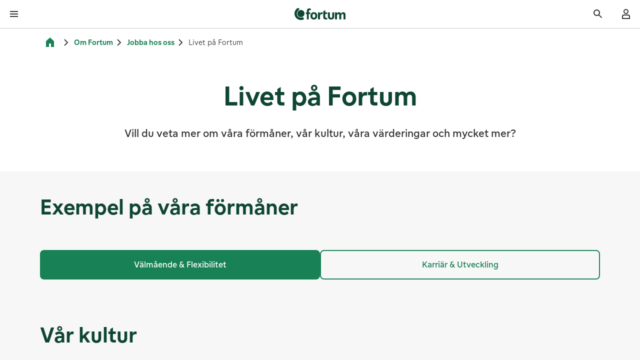

--- FILE ---
content_type: text/html; charset=utf-8
request_url: https://www.fortum.com/se/om-oss/jobba-hos-oss/livet-pa-fortum
body_size: 36588
content:
<!DOCTYPE html><html lang="sv"><head><meta charSet="utf-8" data-next-head=""/><meta name="viewport" content="width=device-width, initial-scale=1, shrink-to-fit=no" data-next-head=""/><link rel="shortcut icon" href="/se/favicon.ico" data-next-head=""/><title data-next-head="">Livet på Fortum | Fortum</title><meta name="robots" content="index,follow" data-next-head=""/><meta name="description" content="Vill du veta mer om våra förmåner, vår kultur, våra värderingar och mycket mer?" data-next-head=""/><meta name="twitter:card" content="summary_large_image" data-next-head=""/><meta property="og:title" content="Livet på Fortum | Fortum" data-next-head=""/><meta property="og:description" content="Vill du veta mer om våra förmåner, vår kultur, våra värderingar och mycket mer?" data-next-head=""/><meta property="og:url" content="https://www.fortum.com/se/om-oss/jobba-hos-oss/livet-pa-fortum" data-next-head=""/><meta property="og:type" content="website" data-next-head=""/><meta property="og:image" content="https://www.fortum.com/se/images/social-share-default-image.png" data-next-head=""/><meta property="og:site_name" content="Fortum" data-next-head=""/><link rel="canonical" href="https://www.fortum.com/se/om-oss/jobba-hos-oss/livet-pa-fortum" data-next-head=""/><meta name="format-detection" content="telephone=no, date=no" data-next-head=""/><meta name="content-type" content="Page" data-next-head=""/><meta name="author" content="Fortum" data-next-head=""/><link data-next-font="" rel="preconnect" href="/" crossorigin="anonymous"/><link rel="preload" href="/se/_next/static/css/9bf3c159d23d7b52.css" as="style"/><script type="application/ld+json" data-next-head="">[
    {
        "@context": "https://schema.org",
        "@type": "Organization",
        "name": "Fortum",
        "url": "https://www.fortum.com/se",
        "logo": "https://www.fortum.com/se/images/social-share-default-image.png"
    },
    {
        "@context": "https://schema.org",
        "@type": "BreadcrumbList",
        "itemListElement": [
            {
                "@type": "ListItem",
                "position": 1,
                "item": {
                    "@id": "https://www.fortum.com/se/se/om-oss",
                    "name": "Om Fortum"
                }
            },
            {
                "@type": "ListItem",
                "position": 2,
                "item": {
                    "@id": "https://www.fortum.com/se/se/om-oss/jobba-hos-oss",
                    "name": "Jobba hos oss"
                }
            },
            {
                "@type": "ListItem",
                "position": 3,
                "item": {
                    "@id": "https://www.fortum.com/se/se/om-oss/jobba-hos-oss/livet-pa-fortum",
                    "name": "Livet på Fortum"
                }
            }
        ]
    }
]</script><link rel="stylesheet" href="/se/_next/static/css/9bf3c159d23d7b52.css" data-n-g=""/><noscript data-n-css=""></noscript><script defer="" noModule="" src="/se/_next/static/chunks/polyfills-42372ed130431b0a.js"></script><script src="/se/_next/static/chunks/webpack-b33c3b598b2ba544.js" defer=""></script><script src="/se/_next/static/chunks/framework-6df2d696a6241b54.js" defer=""></script><script src="/se/_next/static/chunks/main-c7e56dfe1d50459f.js" defer=""></script><script src="/se/_next/static/chunks/pages/_app-f2f684ed3aa19693.js" defer=""></script><script src="/se/_next/static/chunks/2bd5674f-7d00779971e0e0f4.js" defer=""></script><script src="/se/_next/static/chunks/582165f0-c0c5a10de9dbd0a5.js" defer=""></script><script src="/se/_next/static/chunks/41988-5a27056a5fe240e8.js" defer=""></script><script src="/se/_next/static/chunks/43673-b46e57f953bae1e4.js" defer=""></script><script src="/se/_next/static/chunks/35022-53fc6bbd298349b6.js" defer=""></script><script src="/se/_next/static/chunks/63983-4f251026ee0aeea6.js" defer=""></script><script src="/se/_next/static/chunks/pages/%5B...slug%5D-a2fd856ee97ac42f.js" defer=""></script><script src="/se/_next/static/se-154486/_buildManifest.js" defer=""></script><script src="/se/_next/static/se-154486/_ssgManifest.js" defer=""></script><style data-styled="" data-styled-version="6.3.5">.cNOpQV{font-family:FortumSans,arial,sans-serif;margin:0;line-height:1.5;font-weight:400;font-style:normal;margin-bottom:0;text-align:inherit;font-size:1.25rem;color:#333333;font-weight:500;padding-left:1.5rem;padding-right:1.5rem;margin-bottom:1rem;line-height:1.5;}/*!sc*/
.cNOpQV:focus-visible{outline-offset:0;box-shadow:0 0 0px 4px #4769a5;outline:2px solid #ffffff;}/*!sc*/
.WpNSN{font-family:FortumSans,arial,sans-serif;margin:0;line-height:1.5;font-weight:400;font-style:normal;margin-bottom:0;text-align:inherit;font-size:1rem;color:#333333;line-height:1.5;}/*!sc*/
@media(min-width: 601px){.WpNSN{font-size:1.125rem;}}/*!sc*/
.WpNSN:focus-visible{outline-offset:0;box-shadow:0 0 0px 4px #4769a5;outline:2px solid #ffffff;}/*!sc*/
.dgyCce{font-family:FortumSans,arial,sans-serif;margin:0;line-height:1.5;font-weight:400;font-style:normal;margin-bottom:0;text-align:inherit;color:#ffffff;line-height:1.5;}/*!sc*/
@media(min-width: 1281px){.dgyCce{font-size:0.875rem;}}/*!sc*/
.dgyCce:focus-visible{outline-offset:0;box-shadow:0 0 0px 4px #4769a5;outline:2px solid #ffffff;}/*!sc*/
.jiCEFB{font-family:FortumSans,arial,sans-serif;margin:0;line-height:1.5;font-weight:400;font-style:normal;margin-bottom:0;text-align:inherit;font-size:0.75rem;color:#ffffff;line-height:1.5;}/*!sc*/
@media(min-width: 601px){.jiCEFB{font-size:0.875rem;}}/*!sc*/
.jiCEFB:focus-visible{outline-offset:0;box-shadow:0 0 0px 4px #4769a5;outline:2px solid #ffffff;}/*!sc*/
.cNQnkR{font-family:FortumSans,arial,sans-serif;margin:0;line-height:1.5;font-weight:400;font-style:normal;margin-bottom:0;text-align:inherit;font-size:1rem;color:#333333;line-height:1.5;}/*!sc*/
.cNQnkR:focus-visible{outline-offset:0;box-shadow:0 0 0px 4px #4769a5;outline:2px solid #ffffff;}/*!sc*/
.dFpWmt{font-family:FortumSans,arial,sans-serif;margin:0;line-height:1.5;font-weight:300;font-style:normal;margin-bottom:0;text-align:inherit;font-size:0.875rem;color:#333333;padding-top:0.5rem;padding-bottom:0.5rem;line-height:1.5;}/*!sc*/
@media(min-width: 601px){.dFpWmt{font-size:1rem;}}/*!sc*/
.dFpWmt:focus-visible{outline-offset:0;box-shadow:0 0 0px 4px #4769a5;outline:2px solid #ffffff;}/*!sc*/
.cdQGhK{font-family:FortumSans,arial,sans-serif;margin:0;line-height:1.33;font-weight:400;font-style:normal;margin-bottom:0;text-align:inherit;font-size:2rem;color:#0f4632;margin-bottom:1rem;font-weight:500;text-wrap:balance;text-align:center;max-width:1023px;line-height:1.33;}/*!sc*/
@media(min-width: 601px){.cdQGhK{font-size:2.875rem;}}/*!sc*/
@media(min-width: 1025px){.cdQGhK{font-size:3.625rem;}}/*!sc*/
.cdQGhK:focus-visible{outline-offset:0;box-shadow:0 0 0px 4px #4769a5;outline:2px solid #ffffff;}/*!sc*/
.fJCvqB{font-family:FortumSans,arial,sans-serif;margin:0;line-height:1.8;font-weight:400;font-style:normal;margin-bottom:0;text-align:inherit;font-size:1.25rem;color:#333333;margin-bottom:1rem;line-height:1.8;}/*!sc*/
@media(min-width: 601px){.fJCvqB{font-size:1.4375rem;}}/*!sc*/
.fJCvqB:focus-visible{outline-offset:0;box-shadow:0 0 0px 4px #4769a5;outline:2px solid #ffffff;}/*!sc*/
.bjvaUy{font-family:FortumSans,arial,sans-serif;margin:0;line-height:1.33;font-weight:400;font-style:normal;margin-bottom:0;text-align:inherit;font-size:1.8125rem;color:#0f4632;margin-bottom:1rem;font-weight:500;text-wrap:balance;max-width:1023px;line-height:1.33;}/*!sc*/
@media(min-width: 601px){.bjvaUy{font-size:2.5625rem;}}/*!sc*/
@media(min-width: 1025px){.bjvaUy{font-size:2.875rem;}}/*!sc*/
.bjvaUy:focus-visible{outline-offset:0;box-shadow:0 0 0px 4px #4769a5;outline:2px solid #ffffff;}/*!sc*/
.bEDOSH{font-family:FortumSans,arial,sans-serif;margin:0;line-height:1.33;font-weight:400;font-style:normal;margin-bottom:1rem;text-align:inherit;font-size:1rem;color:#ffffff;margin-bottom:0;line-height:1.33;}/*!sc*/
@media(min-width: 601px){.bEDOSH{font-size:1.125rem;}}/*!sc*/
.bEDOSH:focus-visible{outline-offset:0;box-shadow:0 0 0px 4px #4769a5;outline:2px solid #ffffff;}/*!sc*/
.gQZGis{font-family:FortumSans,arial,sans-serif;margin:0;line-height:1.33;font-weight:400;font-style:normal;margin-bottom:1rem;text-align:inherit;font-size:1rem;color:#188156;margin-bottom:0;line-height:1.33;}/*!sc*/
@media(min-width: 601px){.gQZGis{font-size:1.125rem;}}/*!sc*/
.gQZGis:focus-visible{outline-offset:0;box-shadow:0 0 0px 4px #4769a5;outline:2px solid #ffffff;}/*!sc*/
.pjezk{font-family:FortumSans,arial,sans-serif;margin:0;line-height:1.33;font-weight:400;font-style:normal;margin-bottom:0;text-align:inherit;font-size:1.625rem;color:#0f4632;margin-bottom:0.5rem;font-weight:500;text-wrap:balance;line-height:1.33;}/*!sc*/
@media(min-width: 601px){.pjezk{font-size:2.25rem;}}/*!sc*/
@media(min-width: 1025px){.pjezk{font-size:2.5625rem;}}/*!sc*/
.pjezk:focus-visible{outline-offset:0;box-shadow:0 0 0px 4px #4769a5;outline:2px solid #ffffff;}/*!sc*/
.gxOTuX{font-family:FortumSans,arial,sans-serif;margin:0;line-height:1.5;font-weight:400;font-style:normal;margin-bottom:0;text-align:inherit;font-size:1rem;color:#333333;margin-bottom:1rem;line-height:1.5;}/*!sc*/
@media(min-width: 601px){.gxOTuX{font-size:1.125rem;}}/*!sc*/
.gxOTuX:focus-visible{outline-offset:0;box-shadow:0 0 0px 4px #4769a5;outline:2px solid #ffffff;}/*!sc*/
.dDLuJT{font-family:FortumSans,arial,sans-serif;margin:0;line-height:1.33;font-weight:400;font-style:normal;margin-bottom:0;text-align:inherit;font-size:1.25rem;color:#0f4632;margin-bottom:1rem;font-weight:500;text-wrap:balance;text-align:left;line-height:1.33;}/*!sc*/
@media(min-width: 601px){.dDLuJT{font-size:1.625rem;}}/*!sc*/
@media(min-width: 1025px){.dDLuJT{font-size:1.8125rem;}}/*!sc*/
.dDLuJT:focus-visible{outline-offset:0;box-shadow:0 0 0px 4px #4769a5;outline:2px solid #ffffff;}/*!sc*/
.cUgwHk{font-family:FortumSans,arial,sans-serif;margin:0;line-height:1.5;font-weight:400;font-style:normal;margin-bottom:1rem;text-align:inherit;font-size:1rem;color:#854586;max-width:767px;line-height:1.5;}/*!sc*/
@media(min-width: 601px){.cUgwHk{font-size:1.125rem;}}/*!sc*/
.cUgwHk:focus-visible{outline-offset:0;box-shadow:0 0 0px 4px #4769a5;outline:2px solid #ffffff;}/*!sc*/
.hyobYD{font-family:FortumSans,arial,sans-serif;margin:0;line-height:1.33;font-weight:400;font-style:normal;margin-bottom:0;text-align:inherit;font-size:1.25rem;color:#0f4632;margin-bottom:1.5rem;font-weight:500;text-wrap:balance;max-width:767px;line-height:1.33;}/*!sc*/
@media(min-width: 601px){.hyobYD{font-size:1.625rem;}}/*!sc*/
@media(min-width: 1025px){.hyobYD{font-size:1.8125rem;}}/*!sc*/
.hyobYD:focus-visible{outline-offset:0;box-shadow:0 0 0px 4px #4769a5;outline:2px solid #ffffff;}/*!sc*/
.hwFkXW{font-family:FortumSans,arial,sans-serif;margin:0;line-height:1.33;font-weight:400;font-style:normal;margin-bottom:0;text-align:inherit;font-size:1.25rem;color:#ffffff;margin-bottom:1rem;font-weight:500;text-wrap:balance;height:4rem;display:flex;align-items:center;margin:0;line-height:1.33;}/*!sc*/
@media(min-width: 601px){.hwFkXW{font-size:1.625rem;}}/*!sc*/
@media(min-width: 1025px){.hwFkXW{font-size:1.8125rem;}}/*!sc*/
.hwFkXW:focus-visible{outline-offset:0;box-shadow:0 0 0px 4px #4769a5;outline:2px solid #ffffff;}/*!sc*/
.kUDQfd{font-family:FortumSans,arial,sans-serif;margin:0;line-height:1.5;font-weight:400;font-style:normal;margin-bottom:0;text-align:inherit;font-size:1rem;color:#ffffff;line-height:1.5;}/*!sc*/
@media(min-width: 601px){.kUDQfd{font-size:1.125rem;}}/*!sc*/
.kUDQfd:focus-visible{outline-offset:0;box-shadow:0 0 0px 4px #4769a5;outline:2px solid #ffffff;}/*!sc*/
data-styled.g1[id="stylesweb__styledContentText-sc-zn37o3-0"]{content:"cNOpQV,WpNSN,dgyCce,jiCEFB,cNQnkR,dFpWmt,cdQGhK,fJCvqB,bjvaUy,bEDOSH,gQZGis,pjezk,gxOTuX,dDLuJT,cUgwHk,hyobYD,hwFkXW,kUDQfd,"}/*!sc*/
.bHrMjM{display:flex;flex-direction:column;min-height:100dvh;overflow-x:clip;}/*!sc*/
.cUhPxe{z-index:90;position:sticky;top:0;background-color:#ffffff;border-bottom:1px solid #c9c9c9;}/*!sc*/
.dUfeWA{display:flex;justify-content:space-between;align-items:center;}/*!sc*/
.jbMxyQ{line-height:1;display:inline-flex;align-items:center;}/*!sc*/
.bsoAkk{display:flex;align-items:center;}/*!sc*/
.eXVhpI{position:relative;}/*!sc*/
.Vgeei{display:flex;align-items:center;height:100%;}/*!sc*/
.dQLVep{background-color:#ffffff;padding:0.5rem;}/*!sc*/
.blnrqW{width:100%;}/*!sc*/
@media(min-width: 601px){.blnrqW{width:50%;}}/*!sc*/
@media(min-width: 1281px){.blnrqW{display:none;}}/*!sc*/
.isRQrW{display:flex;justify-content:space-between;align-items:center;background:#ffffff;border-bottom:1px solid #c9c9c9;}/*!sc*/
.jRmwFs{display:flex;}/*!sc*/
.kPHMQM{background-color:#ffffff;}/*!sc*/
.grZVzu{display:flex;flex-direction:column;padding-top:2.5rem;padding-bottom:2.5rem;}/*!sc*/
.krGmKS{line-height:1;display:inline-flex;align-items:center;margin-left:auto;}/*!sc*/
.dzkRFT{padding:1rem 1.5rem;width:100%;display:flex;align-items:center;}/*!sc*/
@media(min-width: 1281px){.dzkRFT{padding:0 1rem;}}/*!sc*/
@media(min-width: 1281px){.dzkRFT{height:2.75rem;}}/*!sc*/
@media(min-width: 1281px){.dzkRFT{width:auto;}}/*!sc*/
.fjiPuv{width:100%;display:flex;justify-content:center;position:relative;z-index:500;background-color:#0f4632;}/*!sc*/
.fEOwOz{display:flex;flex:1;}/*!sc*/
.gSHabl{display:flex;height:2.75rem;gap:0.5rem;align-items:center;padding-left:1rem;padding-right:1rem;}/*!sc*/
.fmvLy{display:flex;justify-content:center;border-bottom:1px solid #c9c9c9;}/*!sc*/
.ktcKOy{display:flex;gap:0.5rem;}/*!sc*/
.fdQYtw{display:flex;margin-bottom:-0.25rem;padding-top:0;padding-bottom:0;padding-left:0.25rem;padding-right:0.25rem;}/*!sc*/
.WihnQ{display:flex;align-items:center;flex-wrap:nowrap;min-width:7.5rem;}/*!sc*/
.ljQTyP{width:100%;background-color:#f7f7f7;position:absolute;max-height:-150px;display:flex;}/*!sc*/
.fTVTnH{flex:1;}/*!sc*/
.fsQXGg{display:flex;justify-content:center;overflow:hidden;height:3rem;position:absolute;left:1px;right:1px;transition:300ms opacity,300ms transform;z-index:10;top:0px;background:linear-gradient(180deg ,rgba(255, 255, 255, 0.8) 0%,rgba(255, 255, 255, 0.5) 80%,rgba(255, 255, 255, 0) 100%);transform:translateY(0px);opacity:0;}/*!sc*/
.hMcWpV{display:flex;justify-content:center;overflow:hidden;height:3rem;position:absolute;left:1px;right:1px;transition:300ms opacity,300ms transform;z-index:10;bottom:0px;background:linear-gradient(0deg ,rgba(255, 255, 255, 0.8) 0%,rgba(255, 255, 255, 0.5) 80%,rgba(255, 255, 255, 0) 100%);transform:translateY(0px);opacity:0;}/*!sc*/
.bfryCS{padding-top:0.5rem;padding-bottom:0.5rem;}/*!sc*/
.dVJLhC{display:flex;flex-wrap:wrap;align-items:center;justify-content:flex-start;}/*!sc*/
.cFBoLh{line-height:1;display:inline-flex;align-items:center;margin-right:0.25rem;}/*!sc*/
.cToXyu{display:none;flex-wrap:wrap;align-items:center;justify-content:flex-start;}/*!sc*/
@media(min-width: 601px){.cToXyu{display:flex;}}/*!sc*/
.kfEsxF{line-height:1;display:inline-flex;align-items:center;margin-right:0.25rem;transform:rotate(180deg);}/*!sc*/
@media(min-width: 601px){.kfEsxF{transform:none;}}/*!sc*/
.itXief{flex-grow:1;}/*!sc*/
.hXoktt{display:flex;flex-direction:column;max-width:1439px;margin:0 auto;}/*!sc*/
.cuqLvb{margin-left:calc(-50vw + 50%);margin-right:calc(-50vw + 50%);background-color:#ffffff;}/*!sc*/
.hzTGVr{max-width:1439px;padding:2.5rem 1rem;margin:0 auto;display:flex;flex-direction:column;}/*!sc*/
@media(min-width: 376px){.hzTGVr{padding:2.5rem 1.5rem;}}/*!sc*/
@media(min-width: 601px){.hzTGVr{padding:2.5rem 2rem;}}/*!sc*/
@media(min-width: 769px){.hzTGVr{padding:2.5rem 4rem;}}/*!sc*/
@media(min-width: 1025px){.hzTGVr{padding:2.5rem 5rem;}}/*!sc*/
@media(min-width: 1281px){.hzTGVr{flex-direction:column;}}/*!sc*/
.eRruA{display:flex;flex-direction:column;align-items:center;justify-content:center;}/*!sc*/
.cMZWSu{max-width:1023px;}/*!sc*/
.gXROQC{margin-left:calc(-50vw + 50%);margin-right:calc(-50vw + 50%);background-color:#f7f7f7;}/*!sc*/
.ebIWkz{max-width:1439px;padding:2.5rem 1rem;margin:0 auto;}/*!sc*/
@media(min-width: 376px){.ebIWkz{padding:2.5rem 1.5rem;}}/*!sc*/
@media(min-width: 601px){.ebIWkz{padding:2.5rem 2rem;}}/*!sc*/
@media(min-width: 769px){.ebIWkz{padding:2.5rem 4rem;}}/*!sc*/
@media(min-width: 1025px){.ebIWkz{padding:2.5rem 5rem;}}/*!sc*/
.ksrfPA{display:flex;flex-direction:column;margin-bottom:1.5rem;width:100%;max-width:1023px;padding:0;}/*!sc*/
.cXuZJW{overflow:visible;padding-top:1rem;}/*!sc*/
.hzapjK{display:flex;margin-bottom:1rem;}/*!sc*/
.hrRpQE{display:flex;justify-content:center;flex-direction:row;align-items:center;cursor:pointer;}/*!sc*/
.isnKig{display:flex;flex-direction:row;align-items:center;}/*!sc*/
.lmcxdi{display:flex;gap:0.5rem;margin-left:2.5rem;margin-right:2.5rem;}/*!sc*/
@media(min-width: 601px){.lmcxdi{gap:1rem;}}/*!sc*/
@media(min-width: 1281px){.lmcxdi{gap:1.5rem;}}/*!sc*/
@media(min-width: 601px){.lmcxdi{margin-left:0;}}/*!sc*/
@media(min-width: 601px){.lmcxdi{margin-right:0;}}/*!sc*/
.dPJPUP{position:relative;display:flex;flex-direction:column;align-items:center;min-width:170px;padding:1rem;border:2px solid #188156;border-radius:0.5rem;background-color:#188156;flex:0 0 100%;}/*!sc*/
@media(min-width: 601px){.dPJPUP{flex:1 0 170px;}}/*!sc*/
@media(min-width: 1281px){.dPJPUP{flex:1 0 160px;}}/*!sc*/
.gWMNnV{position:relative;display:flex;flex-direction:column;align-items:center;min-width:170px;padding:1rem;border:2px solid #188156;border-radius:0.5rem;background-color:#f7f7f7;flex:0 0 100%;}/*!sc*/
@media(min-width: 601px){.gWMNnV{flex:1 0 170px;}}/*!sc*/
@media(min-width: 1281px){.gWMNnV{flex:1 0 160px;}}/*!sc*/
.gxgbjA{display:flex;justify-content:center;}/*!sc*/
.dgkHig{display:flex;flex-direction:column;}/*!sc*/
.gVQpav{display:flex;position:relative;flex-direction:column-reverse;align-items:flex-start;padding-top:1.5rem;padding-bottom:1.5rem;}/*!sc*/
@media(min-width: 1025px){.gVQpav{flex-direction:row-reverse;}}/*!sc*/
@media(min-width: 601px){.gVQpav{padding-top:2rem;}}/*!sc*/
@media(min-width: 601px){.gVQpav{padding-bottom:2rem;}}/*!sc*/
.dKDhyA{position:absolute;background-color:#ffffff;width:100vw;height:100%;top:50%;left:50%;transform:translate(-50%, -50%);}/*!sc*/
.cKYiUL{border-radius:0.25rem;overflow:hidden;position:relative;width:100%;height:1707px;max-height:240px;}/*!sc*/
@media(min-width: 1025px){.cKYiUL{width:50%;}}/*!sc*/
@media(min-width: 601px){.cKYiUL{height:1707px;}}/*!sc*/
@media(min-width: 601px){.cKYiUL{max-height:450px;}}/*!sc*/
.iTEVcp{display:flex;flex-direction:column;justify-content:center;width:100%;padding:0;z-index:10;}/*!sc*/
@media(min-width: 1025px){.iTEVcp{width:50%;}}/*!sc*/
@media(min-width: 1025px){.iTEVcp{padding:2rem 2.5rem 2rem 0;}}/*!sc*/
@media(min-width: 1281px){.iTEVcp{padding:2.5rem 5rem 2.5rem 0;}}/*!sc*/
.eZMQyb{display:flex;flex-direction:column;margin-bottom:1.5rem;width:100%;max-width:1023px;margin:1.5rem 0;}/*!sc*/
.jOVnrB{display:grid;column-gap:1.5rem;row-gap:2.5rem;grid-template-columns:1fr;}/*!sc*/
@media(min-width: 769px){.jOVnrB{grid-template-columns:1fr 1fr;}}/*!sc*/
@media(min-width: 1025px){.jOVnrB{grid-template-columns:repeat(3, minmax(100px, 1fr));}}/*!sc*/
.dYsdkh{position:relative;background:#ffffff;border-radius:0.5rem;box-shadow:none;min-height:unset;}/*!sc*/
@media(min-width: 1025px){.dYsdkh{min-height:100%;}}/*!sc*/
.gsqRos{border-radius:0.5rem;overflow:hidden;display:flex;flex-direction:column;align-items:center;height:100%;}/*!sc*/
@media(min-width: 1025px){.gsqRos{flex-direction:column;}}/*!sc*/
.gsWGhu{width:100%;aspect-ratio:1.7777777777777777;position:relative;}/*!sc*/
@media(min-width: 1025px){.gsWGhu{width:100%;}}/*!sc*/
.cIAGOl{display:flex;flex-direction:column;width:100%;padding:1rem;flex:1;}/*!sc*/
@media(min-width: 1025px){.cIAGOl{width:100%;}}/*!sc*/
@media(min-width: 376px){.cIAGOl{padding:1.5rem;}}/*!sc*/
@media(min-width: 601px){.cIAGOl{padding:2rem;}}/*!sc*/
.imMjMH{flex:1;color:#333333;}/*!sc*/
.imMjMH .stylesweb__styledContentText-sc-zn37o3-0{color:#333333;}/*!sc*/
.cvPOkF{display:flex;column-gap:1rem;flex-wrap:unset;flex-direction:column;align-items:stretch;color:#333333;}/*!sc*/
.cvPOkF .stylesweb__styledContentText-sc-zn37o3-0{color:#333333;}/*!sc*/
@media(min-width: 1025px){.cvPOkF{align-items:stretch;}}/*!sc*/
.gsKZdP{text-align:left;}/*!sc*/
.HXdoP{display:grid;grid-template-columns:1fr;gap:1.5rem;}/*!sc*/
@media(min-width: 769px){.HXdoP{grid-template-columns:1fr 1fr;}}/*!sc*/
.dWqGyn{display:flex;flex-direction:column;background-color:#f9ebfc;border-radius:0.5rem;align-items:flex-start;padding:2rem 1rem;}/*!sc*/
@media(min-width: 376px){.dWqGyn{padding:1.5rem;}}/*!sc*/
@media(min-width: 601px){.dWqGyn{padding:2rem;}}/*!sc*/
.fKhsOE{margin-top:0.5rem;display:flex;flex-direction:column;}/*!sc*/
.eUaRQK{background-color:#0f4632;padding-top:0;}/*!sc*/
@media(min-width: 1025px){.eUaRQK{padding-top:1rem;}}/*!sc*/
.ePCodD{padding-top:2rem;padding-bottom:0;display:flex;flex-direction:column;grid-template-columns:repeat(12, 1fr);column-gap:0.75rem;row-gap:0;}/*!sc*/
@media(min-width: 1025px){.ePCodD{padding-bottom:2rem;}}/*!sc*/
@media(min-width: 1281px){.ePCodD{display:grid;}}/*!sc*/
@media(min-width: 601px){.ePCodD{column-gap:1rem;}}/*!sc*/
@media(min-width: 1025px){.ePCodD{column-gap:1.5rem;}}/*!sc*/
@media(min-width: 601px){.ePCodD{row-gap:1rem;}}/*!sc*/
.yAabC{grid-column:span 12;display:flex;flex-direction:column;align-items:center;gap:1.5rem;padding-bottom:1rem;}/*!sc*/
@media(min-width: 601px){.yAabC{grid-column:span 6;}}/*!sc*/
@media(min-width: 1025px){.yAabC{grid-column:span 3;}}/*!sc*/
@media(min-width: 601px){.yAabC{align-items:flex-start;}}/*!sc*/
@media(min-width: 769px){.yAabC{gap:2rem;}}/*!sc*/
.gPEACe{grid-column:span 12;}/*!sc*/
@media(min-width: 1025px){.gPEACe{grid-column:span 9;}}/*!sc*/
.frnPcN{display:flex;flex-direction:column;gap:1.5rem;}/*!sc*/
@media(min-width: 1025px){.frnPcN{display:grid;}}/*!sc*/
@media(min-width: 1025px){.frnPcN{grid-template-columns:repeat(4, 1fr);}}/*!sc*/
.cllkXL{display:flex;flex-direction:column;gap:0.5rem;margin-top:1.5rem;}/*!sc*/
.hUwCcc{border-bottom:1px solid #188156;width:100%;}/*!sc*/
.byLjLt{display:flex;flex-direction:column;margin-left:-0.5rem;margin-right:-0.5rem;}/*!sc*/
.fbSUmd{height:auto;background-color:transparent;border:none;text-align:left;display:flex;align-items:center;justify-content:space-between;gap:1rem;cursor:pointer;color:#ffffff;margin-left:0.5rem;margin-right:0.5rem;}/*!sc*/
.fbSUmd .stylesweb__styledContentText-sc-zn37o3-0{color:#ffffff;}/*!sc*/
.hwFXSg{line-height:1;display:inline-flex;align-items:center;transition:transform 200ms ease;}/*!sc*/
.WFxEX{overflow:hidden;transition-property:height,opacity,visibility;transition-duration:300ms;transition-timing-function:ease;opacity:0;height:0;}/*!sc*/
.gukyZt{padding-top:1rem;padding-bottom:1rem;margin-left:0.5rem;margin-right:0.5rem;display:flex;flex-direction:column;gap:0.5rem;}/*!sc*/
.gNYZGW{display:block;}/*!sc*/
.kLzznI{display:flex;flex-direction:column;align-items:center;column-gap:1.5rem;row-gap:2rem;padding-top:2rem;padding-bottom:2rem;}/*!sc*/
@media(min-width: 1025px){.kLzznI{flex-direction:row;}}/*!sc*/
@media(min-width: 1025px){.kLzznI{justify-content:flex-end;}}/*!sc*/
@media(min-width: 769px){.kLzznI{row-gap:1.5rem;}}/*!sc*/
@media(min-width: 1025px){.kLzznI{padding-top:1.5rem;}}/*!sc*/
@media(min-width: 1025px){.kLzznI{padding-bottom:1.5rem;}}/*!sc*/
.IPboG{display:flex;flex-direction:column;gap:1rem;align-items:center;}/*!sc*/
@media(min-width: 1025px){.IPboG{gap:0.5rem;}}/*!sc*/
@media(min-width: 1025px){.IPboG{align-items:end;}}/*!sc*/
.fLDnDH{display:flex;gap:1rem;align-items:center;flex-wrap:wrap;}/*!sc*/
.hraFNp{width:3.5rem;height:3.5rem;}/*!sc*/
.hhtXek{display:flex;flex-direction:column;padding-top:2rem;padding-bottom:4rem;gap:1.5rem;}/*!sc*/
@media(min-width: 1025px){.hhtXek{padding-top:1.5rem;}}/*!sc*/
@media(min-width: 1025px){.hhtXek{gap:2rem;}}/*!sc*/
.iHQFkj{display:flex;flex-direction:column-reverse;align-items:center;justify-content:space-between;gap:1.5rem;}/*!sc*/
@media(min-width: 601px){.iHQFkj{flex-direction:row;}}/*!sc*/
.jRxsOw{display:inline-flex;position:relative;}/*!sc*/
.cglfEB{position:absolute;width:12rem;}/*!sc*/
.dXKVHS{position:absolute;width:100%;bottom:0;}/*!sc*/
.jPZdoD{line-height:1;display:inline-flex;align-items:center;margin-left:auto;margin-right:1rem;}/*!sc*/
.eLltsh{display:flex;flex-wrap:wrap;flex-direction:column;align-items:center;justify-content:center;column-gap:1.5rem;row-gap:1rem;}/*!sc*/
@media(min-width: 601px){.eLltsh{flex-direction:row;}}/*!sc*/
data-styled.g7[id="Boxweb__StyledBox-sc-1c6ag20-0"]{content:"bHrMjM,gVBJro,cUhPxe,dUfeWA,jbMxyQ,bsoAkk,eXVhpI,Vgeei,dQLVep,blnrqW,isRQrW,jRmwFs,kPHMQM,grZVzu,krGmKS,dzkRFT,fjiPuv,fEOwOz,gSHabl,fmvLy,ktcKOy,fdQYtw,WihnQ,ljQTyP,fTVTnH,fsQXGg,hMcWpV,bfryCS,dVJLhC,cFBoLh,cToXyu,kfEsxF,itXief,hXoktt,cuqLvb,hzTGVr,eRruA,cMZWSu,gXROQC,ebIWkz,ksrfPA,cXuZJW,hzapjK,hrRpQE,isnKig,lmcxdi,dPJPUP,gWMNnV,gxgbjA,dgkHig,gVQpav,dKDhyA,cKYiUL,iTEVcp,eZMQyb,jOVnrB,dYsdkh,gsqRos,gsWGhu,cIAGOl,imMjMH,cvPOkF,gsKZdP,HXdoP,dWqGyn,fKhsOE,eUaRQK,ePCodD,yAabC,gPEACe,frnPcN,cllkXL,hUwCcc,byLjLt,fbSUmd,hwFXSg,WFxEX,gukyZt,gNYZGW,kLzznI,IPboG,fLDnDH,hraFNp,hhtXek,iHQFkj,jRxsOw,cglfEB,dXKVHS,jPZdoD,eLltsh,"}/*!sc*/
.eYuChY{display:flex;}/*!sc*/
data-styled.g15[id="styles__label-sc-f9ypg9-0"]{content:"eYuChY,"}/*!sc*/
.Zbvhd{color:#333333;font-size:1rem;display:block;overflow:hidden;line-height:1.5;}/*!sc*/
@supports (display:-webkit-box) and (-webkit-line-clamp:1){.Zbvhd{display:-webkit-box;-webkit-line-clamp:3;-webkit-box-orient:vertical;}}/*!sc*/
data-styled.g16[id="styles__textLabel-sc-f9ypg9-1"]{content:"Zbvhd,"}/*!sc*/
.exmSxN{font-family:FortumSans,arial,sans-serif;box-sizing:border-box;list-style:none;outline:none;transition:opacity 150ms,transform 150ms;transition-timing-function:cubic-bezier(0.5, 0, 0, 1);transition-delay:0ms;min-height:3rem;border-top:2px solid transparent;border-bottom:2px solid transparent;padding-block:8px;display:flex;align-items:center;cursor:pointer;padding-inline:1rem;background-color:#f7f7f7;}/*!sc*/
.exmSxN:focus-visible{outline-offset:-2px;outline:2px solid #4769a5;border-radius:0.25rem;}/*!sc*/
.exmSxN:focus:not(:focus-visible){outline:none;}/*!sc*/
.exmSxN >.styles__label-sc-f9ypg9-0{font-weight:700;}/*!sc*/
.jEePuR{font-family:FortumSans,arial,sans-serif;box-sizing:border-box;list-style:none;outline:none;transition:opacity 150ms,transform 150ms;transition-timing-function:cubic-bezier(0.5, 0, 0, 1);transition-delay:0ms;min-height:3rem;border-top:2px solid transparent;border-bottom:2px solid transparent;padding-block:8px;display:flex;align-items:center;cursor:pointer;padding-inline:1rem;}/*!sc*/
data-styled.g17[id="styles__item-sc-f9ypg9-2"]{content:"exmSxN,jEePuR,"}/*!sc*/
.iPakKy{box-sizing:border-box;list-style:none;line-height:1;margin:0;padding:0;}/*!sc*/
data-styled.g18[id="styles__list-sc-f9ypg9-3"]{content:"iPakKy,"}/*!sc*/
.fjjnBl{box-sizing:border-box;line-height:1;background:#ffffff;border-top:0;border-bottom:0;top:0;overflow:hidden;position:relative;transition-property:max-height,border-color,z-index,opacity;transition-timing-function:cubic-bezier(0.5, 0, 0, 1);transition-duration:210ms;width:100%;scrollbar-width:thin;scrollbar-color:#188156 #ffffff;box-shadow:0 0 1.6875rem 0.125rem rgba(0, 0, 0, 0.1);width:12rem;border-radius:0.25rem;}/*!sc*/
.fjjnBl::-webkit-scrollbar{background:#ffffff;width:0.5rem;}/*!sc*/
.fjjnBl::-webkit-scrollbar-track{background:#ffffff;box-shadow:none;}/*!sc*/
.fjjnBl::-webkit-scrollbar-thumb{background-color:#188156;border:0.125rem solid #ffffff;box-shadow:none;border-radius:0.25rem;}/*!sc*/
.fjjnBl[data-hidden='true']{max-height:0;opacity:0;z-index:3;}/*!sc*/
.fjjnBl[data-hidden='false']{opacity:1;z-index:100;}/*!sc*/
data-styled.g19[id="styles__container-sc-f9ypg9-4"]{content:"fjjnBl,"}/*!sc*/
.gBJslg{font-family:FortumSans,arial,sans-serif;margin:0;line-height:1.5;font-weight:400;font-style:normal;text-decoration:underline;color:#188156;text-decoration-thickness:auto;transition:color 200ms;transition-timing-function:cubic-bezier(0.5, 0, 0, 1);font-size:1rem;display:inline;}/*!sc*/
.gBJslg:focus-visible{outline-offset:0;box-shadow:0 0 0 4px #4769a5;outline:2px solid #ffffff;}/*!sc*/
.gBJslg:focus:not(:focus-visible){outline:none;box-shadow:none;}/*!sc*/
.gBJslg:hover{color:#125f3f;text-decoration-thickness:2px;}/*!sc*/
.gBJslg:hover{cursor:pointer;text-decoration:underline;}/*!sc*/
@media(min-width: 601px){.gBJslg{font-size:1.125rem;}}/*!sc*/
.ercVUR{font-family:FortumSans,arial,sans-serif;margin:0;line-height:1.5;font-weight:400;font-style:normal;text-decoration:underline;color:#333333;text-decoration-thickness:auto;transition:color 200ms;transition-timing-function:cubic-bezier(0.5, 0, 0, 1);font-size:1rem;display:flex;align-items:center;padding:0.5rem;width:100%;}/*!sc*/
.ercVUR:focus-visible{outline-offset:0;box-shadow:0 0 0 4px #4769a5;outline:2px solid #ffffff;}/*!sc*/
.ercVUR:focus:not(:focus-visible){outline:none;box-shadow:none;}/*!sc*/
.ercVUR:hover{color:#1f1f1f;text-decoration-thickness:2px;}/*!sc*/
.ercVUR:hover{cursor:pointer;text-decoration:underline;}/*!sc*/
@media(min-width: 601px){.ercVUR{font-size:1.125rem;}}/*!sc*/
.kanQiL{font-family:FortumSans,arial,sans-serif;margin:0;line-height:1.5;font-weight:400;font-style:normal;text-decoration:none;color:#188156;text-decoration-thickness:auto;transition:color 200ms;transition-timing-function:cubic-bezier(0.5, 0, 0, 1);font-size:1rem;display:flex;align-items:center;background-color:transparent;}/*!sc*/
.kanQiL:focus-visible{outline-offset:0;box-shadow:0 0 0 4px #4769a5;outline:2px solid #ffffff;}/*!sc*/
.kanQiL:focus:not(:focus-visible){outline:none;box-shadow:none;}/*!sc*/
.kanQiL:hover{color:#125f3f;text-decoration-thickness:2px;}/*!sc*/
.kanQiL:hover{cursor:pointer;text-decoration:underline;}/*!sc*/
@media(min-width: 601px){.kanQiL{font-size:1.125rem;}}/*!sc*/
.jyGCol{font-family:FortumSans,arial,sans-serif;margin:0;line-height:1.5;font-weight:400;font-style:normal;text-decoration:none;color:#188156;text-decoration-thickness:auto;transition:color 200ms;transition-timing-function:cubic-bezier(0.5, 0, 0, 1);font-size:1rem;display:flex;align-items:center;background-color:#188156;}/*!sc*/
.jyGCol:focus-visible{outline-offset:0;box-shadow:0 0 0 4px #4769a5;outline:2px solid #ffffff;}/*!sc*/
.jyGCol:focus:not(:focus-visible){outline:none;box-shadow:none;}/*!sc*/
.jyGCol:hover{color:#125f3f;text-decoration-thickness:2px;}/*!sc*/
.jyGCol:hover{cursor:pointer;text-decoration:underline;}/*!sc*/
@media(min-width: 601px){.jyGCol{font-size:1.125rem;}}/*!sc*/
.IFxHi{font-family:FortumSans,arial,sans-serif;margin:0;line-height:1.5;font-weight:500;font-style:normal;text-decoration:none;color:#188156;text-decoration-thickness:auto;transition:color 200ms;transition-timing-function:cubic-bezier(0.5, 0, 0, 1);font-size:0.875rem;display:inline;padding-top:0.5rem;padding-bottom:0.5rem;}/*!sc*/
.IFxHi:focus-visible{outline-offset:0;box-shadow:0 0 0 4px #4769a5;outline:2px solid #ffffff;}/*!sc*/
.IFxHi:focus:not(:focus-visible){outline:none;box-shadow:none;}/*!sc*/
.IFxHi:hover{color:#125f3f;text-decoration-thickness:2px;}/*!sc*/
.IFxHi:hover{cursor:pointer;text-decoration:underline;}/*!sc*/
@media(min-width: 601px){.IFxHi{font-size:1rem;}}/*!sc*/
.eoCHzh{font-family:FortumSans,arial,sans-serif;margin:0;line-height:1.5;font-weight:400;font-style:normal;text-decoration:underline;color:#4769a5;text-decoration-thickness:auto;transition:color 200ms;transition-timing-function:cubic-bezier(0.5, 0, 0, 1);font-size:1rem;display:inline-flex;align-items:center;height:2.5rem;width:2.5rem;justify-content:center;padding-top:0.5rem;padding-bottom:0.5rem;}/*!sc*/
.eoCHzh:focus-visible{outline-offset:0;box-shadow:0 0 0 4px #4769a5;outline:2px solid #ffffff;}/*!sc*/
.eoCHzh:focus:not(:focus-visible){outline:none;box-shadow:none;}/*!sc*/
.eoCHzh:hover{color:#3b5788;text-decoration-thickness:2px;}/*!sc*/
.eoCHzh:visited{color:#30476f;}/*!sc*/
.eoCHzh:hover{cursor:pointer;text-decoration:underline;}/*!sc*/
@media(min-width: 601px){.eoCHzh{font-size:1.125rem;}}/*!sc*/
.bMQdaL{font-family:FortumSans,arial,sans-serif;margin:0;line-height:1.5;font-weight:400;font-style:normal;text-decoration:none;color:#854586;text-decoration-thickness:auto;transition:color 200ms;transition-timing-function:cubic-bezier(0.5, 0, 0, 1);font-size:1rem;display:inline;width:fit-content;}/*!sc*/
.bMQdaL:focus-visible{outline-offset:0;box-shadow:0 0 0 4px #4769a5;outline:2px solid #ffffff;}/*!sc*/
.bMQdaL:focus:not(:focus-visible){outline:none;box-shadow:none;}/*!sc*/
.bMQdaL:hover{color:#6a376b;text-decoration-thickness:2px;}/*!sc*/
.bMQdaL:hover{cursor:pointer;text-decoration:underline;}/*!sc*/
@media(min-width: 601px){.bMQdaL{font-size:1.125rem;}}/*!sc*/
.cYboDD{font-family:FortumSans,arial,sans-serif;margin:0;line-height:1.5;font-weight:400;font-style:normal;text-decoration:none;color:#ffffff;text-decoration-thickness:auto;transition:color 200ms;transition-timing-function:cubic-bezier(0.5, 0, 0, 1);font-size:1.8125rem;display:inline;font-weight:500;}/*!sc*/
.cYboDD:focus-visible{outline-offset:0;box-shadow:0 0 0 4px #4769a5;outline:2px solid #ffffff;}/*!sc*/
.cYboDD:focus:not(:focus-visible){outline:none;box-shadow:none;}/*!sc*/
.cYboDD:hover{color:#ebebeb;text-decoration-thickness:2px;}/*!sc*/
.cYboDD:hover{cursor:pointer;text-decoration:underline;}/*!sc*/
.kYmoxd{font-family:FortumSans,arial,sans-serif;margin:0;line-height:1.5;font-weight:400;font-style:normal;text-decoration:none;color:#ffffff;text-decoration-thickness:auto;transition:color 200ms;transition-timing-function:cubic-bezier(0.5, 0, 0, 1);font-size:1rem;display:inline;}/*!sc*/
.kYmoxd:focus-visible{outline-offset:0;box-shadow:0 0 0 4px #4769a5;outline:2px solid #ffffff;}/*!sc*/
.kYmoxd:focus:not(:focus-visible){outline:none;box-shadow:none;}/*!sc*/
.kYmoxd:hover{color:#ebebeb;text-decoration-thickness:2px;}/*!sc*/
.kYmoxd:hover{cursor:pointer;text-decoration:underline;}/*!sc*/
@media(min-width: 601px){.kYmoxd{font-size:1.125rem;}}/*!sc*/
.bxTwYB{font-family:FortumSans,arial,sans-serif;margin:0;line-height:1.5;font-weight:400;font-style:normal;text-decoration:underline;color:#ffffff;text-decoration-thickness:auto;transition:color 200ms;transition-timing-function:cubic-bezier(0.5, 0, 0, 1);font-size:1rem;display:inline;}/*!sc*/
.bxTwYB:focus-visible{outline-offset:0;box-shadow:0 0 0 4px #4769a5;outline:2px solid #ffffff;}/*!sc*/
.bxTwYB:focus:not(:focus-visible){outline:none;box-shadow:none;}/*!sc*/
.bxTwYB:hover{color:#ebebeb;text-decoration-thickness:2px;}/*!sc*/
.bxTwYB:hover{cursor:pointer;text-decoration:underline;}/*!sc*/
@media(min-width: 601px){.bxTwYB{font-size:1.125rem;}}/*!sc*/
data-styled.g24[id="styles__link-sc-1si9cpz-0"]{content:"gBJslg,ercVUR,kanQiL,jyGCol,IFxHi,eoCHzh,bMQdaL,cYboDD,kYmoxd,bxTwYB,"}/*!sc*/
.iKZTMs{display:inline-block;margin-top:0rem;text-align:center;padding-left:0;padding-right:0;}/*!sc*/
.kLOYwJ{display:inline-block;margin-top:0rem;text-align:center;padding-left:0.5rem;padding-right:0;}/*!sc*/
.dYYYwc{display:inline-block;margin-top:0rem;text-align:center;padding-left:0.5rem;padding-right:0.5rem;}/*!sc*/
data-styled.g30[id="styles__text-sc-1vj6sky-0"]{content:"iKZTMs,kLOYwJ,dYYYwc,"}/*!sc*/
.iQNRBr{display:inline-flex;justify-content:center;position:relative;text-align:left;padding-left:calc(40px - 0px);padding-right:calc(40px - 0px);padding-top:0px;padding-bottom:0px;font-family:FortumSans,arial,sans-serif;font-size:1.125rem;font-weight:400;border-radius:0.25rem;height:3.5rem;align-items:initial;text-decoration:none;-webkit-appearance:none;appearance:none;-webkit-tap-highlight-color:rgba(0 0 0 0%);outline:none;border:none;cursor:pointer;box-sizing:border-box;transition:background 200ms,color 200ms,border 200ms;transition-timing-function:cubic-bezier(0.5, 0, 0, 1);color:#333333;background-color:transparent;padding-left:1rem;padding-right:1rem;font-size:0.75rem;}/*!sc*/
.iQNRBr ::-moz-focus-inner{border:none;}/*!sc*/
.iQNRBr:hover,.iQNRBr:focus{color:#1f1f1f;background-color:rgba(51, 51, 51, 0.05);}/*!sc*/
.iQNRBr:focus-visible{box-shadow:0 0 0 4px #4769a5;outline:2px solid #ffffff;outline-offset:0;}/*!sc*/
.iQNRBr:active{transition:unset;color:#0a0a0a;background-color:rgba(51, 51, 51, 0.1);}/*!sc*/
@media(min-width: 601px){.iQNRBr{font-size:0.875rem;}}/*!sc*/
.sZDiu{display:inline-flex;justify-content:center;position:relative;text-align:left;padding-left:calc(40px - 0px);padding-right:calc(40px - 0px);padding-top:0px;padding-bottom:0px;font-family:FortumSans,arial,sans-serif;font-size:1.125rem;font-weight:400;border-radius:0.25rem;height:3.5rem;align-items:initial;text-decoration:none;-webkit-appearance:none;appearance:none;-webkit-tap-highlight-color:rgba(0 0 0 0%);outline:none;border:none;cursor:pointer;box-sizing:border-box;transition:background 200ms,color 200ms,border 200ms;transition-timing-function:cubic-bezier(0.5, 0, 0, 1);color:#188156;background-color:transparent;border-radius:0;padding:0;height:2.75rem;border:none;}/*!sc*/
.sZDiu ::-moz-focus-inner{border:none;}/*!sc*/
.sZDiu:hover,.sZDiu:focus{color:#125f3f;background-color:rgba(24, 129, 86, 0.05);}/*!sc*/
.sZDiu:focus-visible{box-shadow:0 0 0 4px #4769a5;outline:2px solid #ffffff;outline-offset:0;}/*!sc*/
.sZDiu:active{transition:unset;color:#0b3c28;background-color:rgba(24, 129, 86, 0.1);}/*!sc*/
.gMtMMD{display:inline-flex;justify-content:center;position:relative;text-align:left;padding-left:calc(40px - 0px);padding-right:calc(40px - 0px);padding-top:0px;padding-bottom:0px;font-family:FortumSans,arial,sans-serif;font-size:1.125rem;font-weight:400;border-radius:0.25rem;height:3.5rem;align-items:initial;text-decoration:none;-webkit-appearance:none;appearance:none;-webkit-tap-highlight-color:rgba(0 0 0 0%);outline:none;border:none;cursor:pointer;box-sizing:border-box;transition:background 200ms,color 200ms,border 200ms;transition-timing-function:cubic-bezier(0.5, 0, 0, 1);color:#188156;background-color:transparent;padding-left:1rem;padding-right:1rem;font-size:0.75rem;}/*!sc*/
.gMtMMD ::-moz-focus-inner{border:none;}/*!sc*/
.gMtMMD:hover,.gMtMMD:focus{color:#125f3f;background-color:rgba(24, 129, 86, 0.05);}/*!sc*/
.gMtMMD:focus-visible{box-shadow:0 0 0 4px #4769a5;outline:2px solid #ffffff;outline-offset:0;}/*!sc*/
.gMtMMD:active{transition:unset;color:#0b3c28;background-color:rgba(24, 129, 86, 0.1);}/*!sc*/
@media(min-width: 601px){.gMtMMD{font-size:0.875rem;}}/*!sc*/
.hIASMQ{display:inline-flex;justify-content:center;position:relative;text-align:left;padding-left:calc(24px - 0px);padding-right:calc(24px - 0px);padding-top:0px;padding-bottom:0px;font-family:FortumSans,arial,sans-serif;font-size:1rem;font-weight:400;border-radius:0.25rem;height:2.5rem;align-items:initial;text-decoration:none;-webkit-appearance:none;appearance:none;-webkit-tap-highlight-color:rgba(0 0 0 0%);outline:none;border:none;cursor:pointer;box-sizing:border-box;transition:background 200ms,color 200ms,border 200ms;transition-timing-function:cubic-bezier(0.5, 0, 0, 1);color:#ffffff;background-color:transparent;padding-left:1rem;padding-right:1rem;}/*!sc*/
.hIASMQ ::-moz-focus-inner{border:none;}/*!sc*/
.hIASMQ:hover,.hIASMQ:focus{color:#ebebeb;background-color:rgba(255, 255, 255, 0.05);}/*!sc*/
.hIASMQ:focus-visible{box-shadow:0 0 0 4px #4769a5;outline:2px solid #ffffff;outline-offset:0;}/*!sc*/
.hIASMQ:active{transition:unset;color:#d6d6d6;background-color:rgba(255, 255, 255, 0.1);}/*!sc*/
data-styled.g31[id="styles__button-sc-1vj6sky-1"]{content:"iQNRBr,sZDiu,gMtMMD,hIASMQ,"}/*!sc*/
.ixkTmA{display:inline-flex;align-items:center;justify-content:center;height:2.5rem;width:2.5rem;border-radius:0.25rem;text-decoration:none;-webkit-appearance:none;appearance:none;-webkit-tap-highlight-color:rgba(0 0 0 0%);outline:none;border:none;cursor:pointer;box-sizing:border-box;transition:background 200ms,color 200ms,border 200ms;transition-timing-function:cubic-bezier(0.5, 0, 0, 1);color:#333333;background-color:transparent;height:3.5rem;width:3.5rem;}/*!sc*/
.ixkTmA ::-moz-focus-inner{border:none;}/*!sc*/
.ixkTmA:hover,.ixkTmA:focus{color:#1f1f1f;background-color:rgba(51, 51, 51, 0.05);}/*!sc*/
.ixkTmA:focus-visible{box-shadow:0 0 0 4px #4769a5;outline:2px solid #ffffff;outline-offset:0;}/*!sc*/
.ixkTmA:active{transition:unset;color:#0a0a0a;background-color:rgba(51, 51, 51, 0.1);}/*!sc*/
@media(min-width: 376px){.ixkTmA{margin-right:3.5rem;}}/*!sc*/
.ernjBS{display:inline-flex;align-items:center;justify-content:center;height:2.5rem;width:2.5rem;border-radius:0.25rem;text-decoration:none;-webkit-appearance:none;appearance:none;-webkit-tap-highlight-color:rgba(0 0 0 0%);outline:none;border:none;cursor:pointer;box-sizing:border-box;transition:background 200ms,color 200ms,border 200ms;transition-timing-function:cubic-bezier(0.5, 0, 0, 1);color:#333333;background-color:transparent;height:3.5rem;width:3.5rem;}/*!sc*/
.ernjBS ::-moz-focus-inner{border:none;}/*!sc*/
.ernjBS:hover,.ernjBS:focus{color:#1f1f1f;background-color:rgba(51, 51, 51, 0.05);}/*!sc*/
.ernjBS:focus-visible{box-shadow:0 0 0 4px #4769a5;outline:2px solid #ffffff;outline-offset:0;}/*!sc*/
.ernjBS:active{transition:unset;color:#0a0a0a;background-color:rgba(51, 51, 51, 0.1);}/*!sc*/
.lesQGw{display:inline-flex;align-items:center;justify-content:center;height:2.5rem;width:2.5rem;border-radius:0.25rem;text-decoration:none;-webkit-appearance:none;appearance:none;-webkit-tap-highlight-color:rgba(0 0 0 0%);outline:none;border:none;cursor:pointer;box-sizing:border-box;transition:background 200ms,color 200ms,border 200ms;transition-timing-function:cubic-bezier(0.5, 0, 0, 1);color:#333333;background-color:#ffffff;border:#ffffff solid 0.125rem;height:24px;width:24px;border-radius:50%;}/*!sc*/
.lesQGw ::-moz-focus-inner{border:none;}/*!sc*/
.lesQGw:hover,.lesQGw:focus{color:#333333;background-color:#ebebeb;border:solid 0.125rem;border-color:#ebebeb;}/*!sc*/
.lesQGw:focus-visible{box-shadow:0 0 0 4px #4769a5;outline:2px solid #ffffff;outline-offset:0;}/*!sc*/
.lesQGw:active{transition:unset;color:#333333;background-color:#d6d6d6;border:solid 0.125rem;border-color:#d6d6d6;}/*!sc*/
.gjFtgm{display:inline-flex;align-items:center;justify-content:center;height:2.5rem;width:2.5rem;border-radius:0.25rem;text-decoration:none;-webkit-appearance:none;appearance:none;-webkit-tap-highlight-color:rgba(0 0 0 0%);outline:none;border:none;cursor:pointer;box-sizing:border-box;transition:background 200ms,color 200ms,border 200ms;transition-timing-function:cubic-bezier(0.5, 0, 0, 1);color:#188156;background-color:#ffffff;border:#188156 solid 0.125rem;border-radius:100%;margin-right:5px;}/*!sc*/
.gjFtgm ::-moz-focus-inner{border:none;}/*!sc*/
.gjFtgm:hover,.gjFtgm:focus{color:#ffffff;background-color:#125f3f;border:solid 0.125rem;border-color:#125f3f;}/*!sc*/
.gjFtgm:focus-visible{box-shadow:0 0 0 4px #4769a5;outline:2px solid #ffffff;outline-offset:0;}/*!sc*/
.gjFtgm:active{transition:unset;color:#ffffff;background-color:#0b3c28;border:solid 0.125rem;border-color:#0b3c28;}/*!sc*/
.jYkjRd{display:inline-flex;align-items:center;justify-content:center;height:2.5rem;width:2.5rem;border-radius:0.25rem;text-decoration:none;-webkit-appearance:none;appearance:none;-webkit-tap-highlight-color:rgba(0 0 0 0%);outline:none;border:none;cursor:pointer;box-sizing:border-box;transition:background 200ms,color 200ms,border 200ms;transition-timing-function:cubic-bezier(0.5, 0, 0, 1);color:#188156;background-color:#ffffff;border:#188156 solid 0.125rem;border-radius:100%;margin-left:5px;}/*!sc*/
.jYkjRd ::-moz-focus-inner{border:none;}/*!sc*/
.jYkjRd:hover,.jYkjRd:focus{color:#ffffff;background-color:#125f3f;border:solid 0.125rem;border-color:#125f3f;}/*!sc*/
.jYkjRd:focus-visible{box-shadow:0 0 0 4px #4769a5;outline:2px solid #ffffff;outline-offset:0;}/*!sc*/
.jYkjRd:active{transition:unset;color:#ffffff;background-color:#0b3c28;border:solid 0.125rem;border-color:#0b3c28;}/*!sc*/
data-styled.g32[id="styles__iconButton-sc-his16h-0"]{content:"ixkTmA,ernjBS,lesQGw,gjFtgm,jYkjRd,"}/*!sc*/
.jJWPhN{position:sticky;top:0;z-index:90;}/*!sc*/
@media(min-width: 1281px){.jJWPhN{display:none;}}/*!sc*/
@media(max-width: 1280px){.cQNHdu{display:none;}}/*!sc*/
.VvdXC{position:sticky;z-index:90;top:0;background-color:#ffffff;}/*!sc*/
@media(max-width: 1280px){.VvdXC{display:none;}}/*!sc*/
@media(min-width: 601px){.jGexTo{display:none;}}/*!sc*/
@media(max-width: 1024px){.hpwWOS{display:none;}}/*!sc*/
@media(min-width: 1025px){.jwcnWJ{display:none;}}/*!sc*/
data-styled.g33[id="styles__hidden-sc-1bkv38q-0"]{content:"jJWPhN,cQNHdu,VvdXC,jGexTo,hpwWOS,jwcnWJ,"}/*!sc*/
.XbaPY{height:100%;width:100%;}/*!sc*/
data-styled.g34[id="styles__wrapper-sc-9oa3rf-0"]{content:"XbaPY,"}/*!sc*/
.fBHHbD{display:inline-block;height:5rem;width:5rem;margin-top:30vh;z-index:9007199254740991;}/*!sc*/
.fBHHbD svg{height:100%;width:100%;}/*!sc*/
.fBHHbD circle{stroke-width:6;stroke-dasharray:150.72;animation:ljYZmS 2.7s linear infinite;transform-origin:24px 24px 0;}/*!sc*/
data-styled.g35[id="styles__loader-sc-9oa3rf-1"]{content:"fBHHbD,"}/*!sc*/
.fxWioq{position:relative;display:inline-block;cursor:pointer;height:max(24px, calc(0.8125rem + 0.125rem));width:max(24px, calc(0.8125rem + 0.5rem));}/*!sc*/
.fxWioq:before{position:absolute;top:50%;left:50%;content:'';border-radius:50%;background-color:#188156;height:0.8125rem;width:0.8125rem;transform:translate(-50%,-50%) scale(1);transform-origin:center;transition:background-color 300ms,transform 300ms;transition-timing-function:cubic-bezier(0.5, 0, 0, 1);will-change:transform;}/*!sc*/
.hLMCyN{position:relative;display:inline-block;cursor:pointer;height:max(24px, calc(0.5625rem + 0.125rem));width:max(24px, calc(0.5625rem + 0.5rem));}/*!sc*/
.hLMCyN:before{position:absolute;top:50%;left:50%;content:'';border-radius:50%;background-color:#949494;height:0.8125rem;width:0.8125rem;transform:translate(-50%,-50%) scale(0.6923076923076923);transform-origin:center;transition:background-color 300ms,transform 300ms;transition-timing-function:cubic-bezier(0.5, 0, 0, 1);will-change:transform;}/*!sc*/
data-styled.g66[id="styles__dot-sc-1boclke-0"]{content:"fxWioq,hLMCyN,"}/*!sc*/
.fRykLM{position:absolute;width:1px;height:1px;overflow:hidden;clip:rect(1px,1px,1px,1px);white-space:nowrap;}/*!sc*/
data-styled.g67[id="styles__visuallyHidden-sc-1boclke-1"]{content:"fRykLM,"}/*!sc*/
.hcprmh{padding:0.5rem 0.75rem 0.5rem 0.75rem;display:flex;align-items:center;height:2.5rem;}/*!sc*/
.hcprmh svg{height:24px;}/*!sc*/
.hcprmh svg{flex-shrink:0;}/*!sc*/
.hfkvQE{padding:0.5rem 0.75rem 0.5rem 0.75rem;display:flex;align-items:center;height:2.5rem;padding-left:1.5rem;padding-right:1.5rem;}/*!sc*/
.hfkvQE svg{height:24px;}/*!sc*/
.hfkvQE svg{flex-shrink:0;}/*!sc*/
.djirie{padding:0.5rem 0.75rem 0.5rem 0.75rem;display:flex;align-items:center;padding:0;padding-right:0.25rem;}/*!sc*/
.djirie svg{height:24px;}/*!sc*/
.djirie svg{flex-shrink:0;}/*!sc*/
.ccRpui{padding:1rem 0.75rem 1rem 0.75rem;display:flex;align-items:center;padding:0;}/*!sc*/
.ccRpui svg{height:40px;}/*!sc*/
.ccRpui svg{flex-shrink:0;}/*!sc*/
data-styled.g78[id="styles__logoContainer-sc-3ec22c-0"]{content:"hcprmh,hfkvQE,djirie,ccRpui,"}/*!sc*/
.gxcgeY{display:inline-flex;align-items:center;}/*!sc*/
@media(max-width: 768px){.gxcgeY svg{stroke-dashoffset:0;}}/*!sc*/
data-styled.g79[id="styles__forwardLink-sc-ym5acd-0"]{content:"gxcgeY,"}/*!sc*/
.gIHnEg{padding:0.5rem;display:inline-flex;align-items:center;justify-content:center;position:relative;transform:translate3d(0,0,0);transition:transform 300ms;transition-timing-function:cubic-bezier(0.5, 0, 0, 1);margin-left:0.5rem;}/*!sc*/
data-styled.g80[id="styles__wrapper-sc-17bx9xp-0"]{content:"gIHnEg,"}/*!sc*/
.dksTyG{position:absolute;height:100%;width:100%;top:0;left:0;stroke-dasharray:1.01;stroke-dashoffset:1.01;transition:stroke-dashoffset 300ms;transition-timing-function:cubic-bezier(0.5, 0, 0, 1);}/*!sc*/
data-styled.g81[id="styles__animatedCircle-sc-17bx9xp-1"]{content:"dksTyG,"}/*!sc*/
.irccCx{display:flex;flex-wrap:wrap;margin-top:calc(-0rem / 2);margin-bottom:calc(-0rem / 2);margin-right:calc(-0rem / 2);margin-left:calc(-0rem / 2);display:flex;align-items:center;flex-wrap:nowrap;}/*!sc*/
data-styled.g82[id="styles__styledGap-sc-kr9u6z-0"]{content:"irccCx,"}/*!sc*/
.icqiOh{margin-top:calc(0rem / 2);margin-bottom:calc(0rem / 2);margin-right:calc(0rem / 2);margin-left:calc(0rem / 2);}/*!sc*/
data-styled.g83[id="styles__styledGapBlock-sc-kr9u6z-1"]{content:"icqiOh,"}/*!sc*/
.gGesJe{box-sizing:border-box;margin:0 auto;text-align:inherit;width:100%;padding:0 1rem;display:flex;justify-content:flex-end;}/*!sc*/
@media(min-width: 376px){.gGesJe{padding:0 1.5rem;}}/*!sc*/
@media(min-width: 601px){.gGesJe{padding:0 2rem;}}/*!sc*/
@media(min-width: 769px){.gGesJe{padding:0 4rem;}}/*!sc*/
@media(min-width: 1025px){.gGesJe{padding:0 5rem;}}/*!sc*/
@media(min-width: 1281px){.gGesJe{padding:0 5rem;}}/*!sc*/
@media(min-width: 1441px){.gGesJe{padding:0 0;}}/*!sc*/
@media(min-width: 1441px){.gGesJe{max-width:80rem;}}/*!sc*/
.eIFZeM{box-sizing:border-box;margin:0 auto;text-align:inherit;width:100%;padding:0 1rem;display:flex;justify-content:space-between;background-color:#ffffff;height:3.5rem;}/*!sc*/
@media(min-width: 376px){.eIFZeM{padding:0 1.5rem;}}/*!sc*/
@media(min-width: 601px){.eIFZeM{padding:0 2rem;}}/*!sc*/
@media(min-width: 769px){.eIFZeM{padding:0 4rem;}}/*!sc*/
@media(min-width: 1025px){.eIFZeM{padding:0 5rem;}}/*!sc*/
@media(min-width: 1281px){.eIFZeM{padding:0 5rem;}}/*!sc*/
@media(min-width: 1441px){.eIFZeM{padding:0 0;}}/*!sc*/
@media(min-width: 1441px){.eIFZeM{max-width:80rem;}}/*!sc*/
.cQWUgD{box-sizing:border-box;margin:0 auto;text-align:inherit;width:100%;padding:0 1rem;display:grid;grid-template-columns:repeat(3, 1fr);grid-template-rows:max-content;width:1280px;}/*!sc*/
@media(min-width: 376px){.cQWUgD{padding:0 1.5rem;}}/*!sc*/
@media(min-width: 601px){.cQWUgD{padding:0 2rem;}}/*!sc*/
@media(min-width: 769px){.cQWUgD{padding:0 4rem;}}/*!sc*/
@media(min-width: 1025px){.cQWUgD{padding:0 5rem;}}/*!sc*/
@media(min-width: 1281px){.cQWUgD{padding:0 5rem;}}/*!sc*/
@media(min-width: 1441px){.cQWUgD{padding:0 0;}}/*!sc*/
@media(min-width: 1441px){.cQWUgD{max-width:80rem;}}/*!sc*/
.jKjRmt{box-sizing:border-box;margin:0 auto;text-align:inherit;width:100%;padding:0 1rem;max-width:100%;}/*!sc*/
@media(min-width: 376px){.jKjRmt{padding:0 1.5rem;}}/*!sc*/
@media(min-width: 601px){.jKjRmt{padding:0 2rem;}}/*!sc*/
@media(min-width: 769px){.jKjRmt{padding:0 4rem;}}/*!sc*/
@media(min-width: 1025px){.jKjRmt{padding:0 5rem;}}/*!sc*/
@media(min-width: 1281px){.jKjRmt{padding:0 5rem;}}/*!sc*/
@media(min-width: 1441px){.jKjRmt{padding:0 0;}}/*!sc*/
@media(min-width: 1441px){.jKjRmt{max-width:80rem;}}/*!sc*/
@media(min-width: 1281px){.jKjRmt{max-width:1279px;}}/*!sc*/
.etKtzo{box-sizing:border-box;margin:0 auto;text-align:inherit;width:100%;padding:0 1rem;}/*!sc*/
@media(min-width: 376px){.etKtzo{padding:0 1.5rem;}}/*!sc*/
@media(min-width: 601px){.etKtzo{padding:0 2rem;}}/*!sc*/
@media(min-width: 769px){.etKtzo{padding:0 4rem;}}/*!sc*/
@media(min-width: 1025px){.etKtzo{padding:0 5rem;}}/*!sc*/
@media(min-width: 1281px){.etKtzo{padding:0 5rem;}}/*!sc*/
@media(min-width: 1441px){.etKtzo{padding:0 0;}}/*!sc*/
@media(min-width: 1441px){.etKtzo{max-width:80rem;}}/*!sc*/
data-styled.g84[id="styles__grid-sc-1b9tk6e-0"]{content:"gGesJe,eIFZeM,cQWUgD,jKjRmt,etKtzo,"}/*!sc*/
.iiBkjZ{position:absolute;width:1px;height:1px;padding:0;margin:-1px;overflow:hidden;clip:rect(0,0,0,0);white-space:nowrap;border-width:0;}/*!sc*/
data-styled.g189[id="sc-d79d0356-0"]{content:"iiBkjZ,"}/*!sc*/
.eiSsBy{visibility:hidden;}/*!sc*/
data-styled.g191[id="sc-7a368607-0"]{content:"eiSsBy,"}/*!sc*/
.dmPXhb{text-underline-offset:initial;text-decoration-thickness:initial;}/*!sc*/
.dmPXhb:hover{text-decoration:none;}/*!sc*/
data-styled.g193[id="sc-c5b6ceb-0"]{content:"dmPXhb,"}/*!sc*/
.nNvzg{display:inline-flex;display:flex;align-items:center;}/*!sc*/
.nNvzg a[id="home-link-breadcrumb"]:hover{background-color:#f5efefb0;transition:background-color 0.7s;border-radius:5px;transition:background 200ms cubic-bezier(0.5,0,0,1),color 200ms,border 200ms;}/*!sc*/
.iLalQB{display:none;display:flex;align-items:center;}/*!sc*/
.iLalQB a[id="home-link-breadcrumb"]:hover{background-color:#f5efefb0;transition:background-color 0.7s;border-radius:5px;transition:background 200ms cubic-bezier(0.5,0,0,1),color 200ms,border 200ms;}/*!sc*/
data-styled.g196[id="sc-287cf24c-0"]{content:"nNvzg,iLalQB,"}/*!sc*/
.kXIZaJ{transition:0.3s ease-in-out;}/*!sc*/
.kXIZaJ:hover svg{width:56px;height:56px;}/*!sc*/
data-styled.g199[id="sc-51a8f106-0"]{content:"kXIZaJ,"}/*!sc*/
.ghgJLj{color:#ffffff;line-height:1.5;text-decoration:underline;font-size:1rem;}/*!sc*/
.ghgJLj:hover{text-decoration:none;}/*!sc*/
@media (min-width:600px){.ghgJLj{font-size:1.125rem;}}/*!sc*/
data-styled.g200[id="sc-8da9b067-0"]{content:"ghgJLj,"}/*!sc*/
.dcFppk:hover{text-decoration:none;}/*!sc*/
data-styled.g201[id="sc-8da9b067-1"]{content:"dcFppk,"}/*!sc*/
.cYCjFz:hover{text-decoration:underline;}/*!sc*/
data-styled.g202[id="sc-59b46d98-0"]{content:"cYCjFz,"}/*!sc*/
.kEfsHr{overflow:hidden;position:absolute;min-width:12rem;right:0;box-shadow:rgba(0,0,0,0.1) 0px 0px 1.6875rem;transition-property:max-height,border-color,z-index,opacity;transition-timing-function:cubic-bezier(0.5,0,0,1);transition-duration:180ms;visibility:hidden;opacity:0;max-height:0;}/*!sc*/
data-styled.g206[id="sc-b9b572c9-0"]{content:"kEfsHr,"}/*!sc*/
.cMjpja{display:flex;align-items:center;}/*!sc*/
data-styled.g208[id="sc-b9b572c9-2"]{content:"cMjpja,"}/*!sc*/
.fylqKf{text-decoration:none;}/*!sc*/
.fylqKf:hover{background-color:#f7f7f7;color:#188156;text-decoration:underline;}/*!sc*/
data-styled.g209[id="sc-b9b572c9-3"]{content:"fylqKf,"}/*!sc*/
.ixam{margin-left:1rem;min-width:150px;}/*!sc*/
data-styled.g210[id="sc-b9b572c9-4"]{content:"ixam,"}/*!sc*/
.gHgmOM{display:flex;text-decoration:none;text-align:left;text-wrap:balance;padding:1rem 1.5rem;}/*!sc*/
@media(min-width: 1281px){.gHgmOM{padding:1rem;}}/*!sc*/
.gHgmOM svg{transition:transform 0.3s ease-in-out;}/*!sc*/
.gHgmOM[aria-expanded="true"]{box-shadow:inset -0.25rem 0px 0 #0f4632;background-color:rgba(15, 70, 50, 0.05);}/*!sc*/
.gHgmOM[aria-expanded="true"] svg{transform:rotate(180deg);}/*!sc*/
.gHgmOM:hover,.gHgmOM:focus-visible,.gHgmOM:active{text-decoration:none;background-color:rgba(15, 70, 50, 0.05);}/*!sc*/
.gHgmOM:hover p,.gHgmOM:focus-visible p,.gHgmOM:active p{color:#333333;background:none;}/*!sc*/
.gHgmOM:focus-visible{outline-offset:-2px;box-shadow:inset 0 0 0 4px #4769a5;outline:2px solid #ffffff;}/*!sc*/
.hlYaSO{display:flex;text-decoration:none;text-align:left;text-wrap:balance;padding:1rem 1.5rem;box-shadow:inset 0.25rem 0px 0 #0f4632;background-color:rgba(15, 70, 50, 0.05);}/*!sc*/
@media(min-width: 1281px){.hlYaSO{padding:1rem;}}/*!sc*/
.hlYaSO svg{transition:transform 0.3s ease-in-out;}/*!sc*/
.hlYaSO[aria-expanded="true"]{box-shadow:inset -0.25rem 0px 0 #0f4632;background-color:rgba(15, 70, 50, 0.05);}/*!sc*/
.hlYaSO[aria-expanded="true"] svg{transform:rotate(180deg);}/*!sc*/
.hlYaSO:hover,.hlYaSO:focus-visible,.hlYaSO:active{text-decoration:none;background-color:rgba(15, 70, 50, 0.05);}/*!sc*/
.hlYaSO:hover p,.hlYaSO:focus-visible p,.hlYaSO:active p{color:#333333;background:none;}/*!sc*/
.hlYaSO:focus-visible{outline-offset:-2px;box-shadow:inset 0 0 0 4px #4769a5;outline:2px solid #ffffff;}/*!sc*/
data-styled.g212[id="sc-5f4b1520-1"]{content:"gHgmOM,hlYaSO,"}/*!sc*/
.liGfZK{color:#333333;}/*!sc*/
@media(min-width: 1281px){.liGfZK{color:#555555;}}/*!sc*/
data-styled.g213[id="sc-5f4b1520-2"]{content:"liGfZK,"}/*!sc*/
.fKMdmT{position:relative;}/*!sc*/
.fKMdmT.enter{animation:enter 0.3s ease-out,fadein 250ms ease-in-out;}/*!sc*/
.fKMdmT.exit{animation:exit 0.5s ease-out,fadeout 6s ease-out;}/*!sc*/
@keyframes enter{0%{transform:translateX(-100%);}100%{transform:translateX(0);}}/*!sc*/
@keyframes exit{from{transform:translateX(0);}to{transform:translateX(-100%);}}/*!sc*/
@keyframes fadein{0%{opacity:0;z-index:-1;}100%{opacity:1;}}/*!sc*/
@keyframes fadeout{from{opacity:1;}to{opacity:0;z-index:-1;}}/*!sc*/
data-styled.g214[id="sc-84bb64b0-0"]{content:"fKMdmT,"}/*!sc*/
.dZmbbI{max-height:-150px;padding-top:2.5rem;padding-bottom:2.5rem;display:flex;height:100%;flex-direction:column;overflow-y:auto;background-color:#ffffff;position:relative;z-index:5;border:solid transparent;border-width:0 1px;transform-origin:0%;transform:scaleX(0);overflow-y:auto;}/*!sc*/
.dZmbbI[aria-hidden="false"]{transform:scaleX(1);border-color:#c9c9c9;border-left-width:0px;}/*!sc*/
data-styled.g215[id="sc-84bb64b0-1"]{content:"dZmbbI,"}/*!sc*/
.jFtGGI{overflow:hidden;transition:opacity 300ms ease-in-out,visibility 300ms ease-in-out;visibility:hidden;opacity:0;height:0;}/*!sc*/
data-styled.g216[id="sc-26067740-0"]{content:"jFtGGI,"}/*!sc*/
.kCVJww{color:#188156;border-bottom:0.25rem solid transparent;}/*!sc*/
.kCVJww:not(:active):hover .sc-7cd986a8-1,.kCVJww:not(:active):focus .sc-7cd986a8-1{color:#125f3f;}/*!sc*/
.kCVJww:hover{background-color:rgba(24, 129, 86, 0.05);border-color:transparent;}/*!sc*/
.kCVJww:hover,.kCVJww:focus,.kCVJww:active{color:#125f3f;}/*!sc*/
.kCVJww:hover .sc-7cd986a8-1,.kCVJww:focus .sc-7cd986a8-1,.kCVJww:active .sc-7cd986a8-1{color:#125f3f;}/*!sc*/
.kCVJww:focus-visible{outline-offset:-4px;box-shadow:none;outline:2px solid #4769a5;}/*!sc*/
.cAVkVm{color:#188156;border-bottom:0.25rem solid transparent;border-bottom-color:#188156;}/*!sc*/
.cAVkVm:not(:active):hover .sc-7cd986a8-1,.cAVkVm:not(:active):focus .sc-7cd986a8-1{color:#125f3f;}/*!sc*/
.cAVkVm:hover{background-color:rgba(24, 129, 86, 0.05);border-color:transparent;}/*!sc*/
.cAVkVm:hover,.cAVkVm:focus,.cAVkVm:active{color:#125f3f;border-bottom-color:#125f3f;}/*!sc*/
.cAVkVm:hover .sc-7cd986a8-1,.cAVkVm:focus .sc-7cd986a8-1,.cAVkVm:active .sc-7cd986a8-1{color:#125f3f;}/*!sc*/
.cAVkVm:focus-visible{outline-offset:-4px;box-shadow:none;outline:2px solid #4769a5;}/*!sc*/
data-styled.g217[id="sc-7cd986a8-0"]{content:"kCVJww,cAVkVm,"}/*!sc*/
.cjwSnP{color:#0f4632;}/*!sc*/
data-styled.g218[id="sc-7cd986a8-1"]{content:"cjwSnP,"}/*!sc*/
.iHYYAR:hover,.iHYYAR:focus,.iHYYAR:active{text-decoration:none;background-color:#122f2a;}/*!sc*/
.ejgLSm{background-color:#188156;}/*!sc*/
.ejgLSm:hover,.ejgLSm:focus,.ejgLSm:active{text-decoration:none;background-color:#122f2a;}/*!sc*/
data-styled.g224[id="sc-276239dd-0"]{content:"iHYYAR,ejgLSm,"}/*!sc*/
.iGDUrN:hover,.iGDUrN:focus,.iGDUrN:active{background-color:#122f2a;}/*!sc*/
data-styled.g225[id="sc-d45ab518-0"]{content:"iGDUrN,"}/*!sc*/
.bZiVAk{position:fixed;height:100%;top:0;z-index:500;overflow:auto;transition:transform 0.3s ease-in-out,visibility 0.3s ease-in-out;background-color:#0f4632;visibility:hidden;transform:translateX(-100%);}/*!sc*/
data-styled.g227[id="sc-c8499a0d-0"]{content:"bZiVAk,"}/*!sc*/
.dqPxis{color:rgb(71,105,165);text-decoration:none;opacity:0;overflow:hidden;position:absolute!important;}/*!sc*/
.dqPxis:focus{opacity:1;overflow:visible;position:static!important;}/*!sc*/
.dqPxis:hover{text-decoration:underline;color:rgb(71,105,165);}/*!sc*/
.dqPxis:visited{color:rgb(48,71,111);}/*!sc*/
data-styled.g240[id="sc-e544264-0"]{content:"dqPxis,"}/*!sc*/
.hDdEBd{justify-content:center;}/*!sc*/
@media (min-width:600px){.hDdEBd{justify-content:start;display:none;}}/*!sc*/
data-styled.g268[id="sc-26c0eb98-0"]{content:"hDdEBd,"}/*!sc*/
.gGUcxf{hyphens:auto;hyphenate-limit-chars:12 4;text-wrap:balance;}/*!sc*/
data-styled.g280[id="sc-2c2a4271-0"]{content:"gGUcxf,"}/*!sc*/
@keyframes ljYZmS{0%{stroke-dashoffset:31.68;transform:rotate(0deg);}50%{stroke-dashoffset:142.56;transform:rotate(720deg);}100%{stroke-dashoffset:31.68;transform:rotate(1080deg);}}/*!sc*/
data-styled.g312[id="sc-keyframes-ljYZmS"]{content:"ljYZmS,"}/*!sc*/
</style></head><body><div id="__next"><noscript><iframe src="https://gtm.fortum.com/ns.html?id=GTM-KC9QG59K" height="0" width="0" style="display:none;visibility:hidden"></iframe></noscript><script>let FF_FOUC_FIX;</script><div data-testid="elemental-Box" class="Boxweb__StyledBox-sc-1c6ag20-0 bHrMjM"><a data-testid="elemental-Link" class="styles__link-sc-1si9cpz-0 gBJslg sc-c5b6ceb-0 dmPXhb sc-e544264-0 dqPxis" href="/se/om-oss/jobba-hos-oss/livet-pa-fortum#main-content">Hoppa till huvudinnehållet</a><header style="display:contents"><div data-testid="elemental-Hidden-above-xl" class="styles__hidden-sc-1bkv38q-0 jJWPhN"><div data-testid="elemental-Box" aria-hidden="true" style="position:fixed;width:100%;height:100%;background-color:rgb(0 0 0 / 60%);top:0;left:0;transition:opacity 300ms ease-in-out, visibility 300ms ease-in-out;opacity:0;visibility:hidden;z-index:99" class="Boxweb__StyledBox-sc-1c6ag20-0 gVBJro"></div><div data-testid="elemental-Box" class="Boxweb__StyledBox-sc-1c6ag20-0 cUhPxe"><div data-testid="elemental-Box" class="Boxweb__StyledBox-sc-1c6ag20-0 dUfeWA"><button data-testid="elemental-IconButton" type="button" aria-label="Öppna meny" class="styles__iconButton-sc-his16h-0 ixkTmA"><span data-testid="elemental-Icon" aria-hidden="true" class="Boxweb__StyledBox-sc-1c6ag20-0 jbMxyQ"><svg fill="none" viewBox="0 0 24 24" width="24" height="24"><path fill="currentColor" fill-rule="evenodd" d="M20 6H4v2h16zM4 11h16v2H4zm0 5h16v2H4z" clip-rule="evenodd"></path></svg></span></button><a href="https://www.fortum.com/se" aria-labelledby="https://www.fortum.com/se_id"><div role="link" class="styles__logoContainer-sc-3ec22c-0 hcprmh"><svg role="img" viewBox="0 0 103 24" fill="none" xmlns="http://www.w3.org/2000/svg"><title>Fortum logo</title><path fill-rule="evenodd" clip-rule="evenodd" d="M8.79234 4.08575C4.76215 6.41253 3.61748 11.559 5.74727 15.2475C7.87706 18.9366 12.9063 20.5183 16.9367 18.1913L19.3016 22.2738C13.1493 25.8255 5.27718 23.7212 1.72544 17.5699C-1.82647 11.4181 0.281369 3.55174 6.43282 0L6.43369 0.00139368L6.43404 0L9.65903 0.869124L8.79234 4.08575ZM16.4382 17.3286C12.9009 19.3708 8.47969 17.9793 6.61343 14.7476C4.74751 11.5154 5.75371 6.99111 9.29047 4.94858C12.8581 2.88898 17.2495 4.29769 19.1151 7.52982C20.9815 10.762 20.006 15.2685 16.4382 17.3286ZM30.6866 4.31636C29.4171 4.31636 28.6171 5.19942 28.6171 6.60673V8.8689H31.5094V12.0204H28.6171V22.6888H24.658V12.0204H22.8253V8.86907H24.658V6.96553C24.658 4.04047 25.2465 0.838989 29.8588 0.838989C30.9487 0.838989 31.4736 0.946599 32.5225 1.16165L32.5637 1.17009V4.56473C32.4952 4.54953 32.4278 4.5338 32.3601 4.51799C31.9354 4.41894 31.4957 4.31636 30.6866 4.31636ZM102.028 22.6827V14.6751C102.028 12.3745 101.854 11.2678 101.358 10.423C100.66 9.20017 99.1834 8.44304 97.4949 8.44304C95.4272 8.44304 94.001 9.4623 93.0401 11.675C92.5451 9.52048 91.3219 8.44304 89.2837 8.44304C87.1869 8.44304 85.9251 9.43304 84.877 11.5879V8.73409H81.0518V22.6826H85.0224V16.199C85.0224 15.2964 85.0809 14.6267 85.2264 14.1317C85.5761 12.8799 86.459 12.0643 87.5368 12.0643C88.3521 12.0643 88.9434 12.4717 89.2348 13.2001C89.4384 13.7238 89.5263 14.4228 89.5263 15.7045V22.6826H93.5261V15.9668C93.5261 13.4331 94.3797 12.0643 96.039 12.0643C97.0003 12.0643 97.6505 12.4905 97.8835 13.4227C97.9711 13.83 98.029 14.5976 98.029 15.5V22.6827H102.028ZM79.5248 15.8977V8.73409H75.5543V15.8977C75.5543 18.6935 75.0208 19.6248 73.2448 19.6248C71.4104 19.6248 70.7891 18.6935 70.7891 16.1302V8.73409H66.8187V16.072C66.8187 19.1298 67.3045 20.469 68.7022 21.6342C69.8087 22.5366 71.381 23.0027 73.2156 23.0027C75.3708 23.0027 77.1179 22.3036 78.2242 21.0225C79.1272 19.9743 79.5248 18.5472 79.5248 15.8977ZM65.5068 22.6827V19.5563C64.8667 19.7018 64.4588 19.731 63.8762 19.731C62.1003 19.731 61.5372 19.0613 61.5372 17.0813V12.0101H65.3321V8.84051H61.5372V4.27891L57.5668 6.52121V17.79C57.5668 21.3717 59.2172 22.9445 62.886 22.9445C63.8184 22.9447 64.517 22.8865 65.5068 22.6827ZM56.2836 12.5591C55.5843 12.2388 55.1479 12.1514 54.4487 12.1514C52.2364 12.1514 50.9649 13.8112 50.9649 16.4902V22.6826H46.9943V8.73409H50.8198V11.9082C51.3148 9.78261 52.8185 8.5303 55.0312 8.5303C55.41 8.5303 55.7885 8.58848 56.2836 8.67556V12.5591ZM38.7489 8.35144C43.0889 8.35144 45.5937 11.4101 45.5937 15.6916C45.5937 20.0022 42.7979 23.0611 38.8367 23.0611C34.5546 23.0611 31.8459 20.1775 31.8459 15.6334C31.8459 11.4975 34.613 8.35144 38.7489 8.35144ZM38.8072 19.6713C40.5546 19.6713 41.593 18.1377 41.593 15.6629C41.593 13.1867 40.5255 11.6825 38.7489 11.6823C36.9722 11.6823 35.847 13.245 35.847 15.6333C35.847 18.0506 37.0016 19.6713 38.8072 19.6713Z" fill="#0f4632"></path></svg></div><span id="https://www.fortum.com/se_id" class="sc-d79d0356-0 iiBkjZ">Fortum framsida</span></a><div data-testid="elemental-Box" class="Boxweb__StyledBox-sc-1c6ag20-0 bsoAkk"><button data-testid="elemental-IconButton" type="button" aria-label="Sök" class="styles__iconButton-sc-his16h-0 ernjBS"><span data-testid="elemental-Icon" aria-hidden="true" class="Boxweb__StyledBox-sc-1c6ag20-0 jbMxyQ"><svg fill="none" viewBox="0 0 24 24" width="24" height="24"><path fill="currentColor" fill-rule="evenodd" d="m14.7 13.3 5.5 5.5-1.4 1.4-5.5-5.5c-1 .8-2.4 1.3-3.8 1.3C5.9 16 3 13.1 3 9.5S5.9 3 9.5 3 16 5.9 16 9.5c0 1.4-.5 2.7-1.3 3.8M5 9.5C5 12 7 14 9.5 14S14 12 14 9.5 12 5 9.5 5 5 7 5 9.5" clip-rule="evenodd"></path></svg></span></button><div><div data-testid="elemental-Box" class="Boxweb__StyledBox-sc-1c6ag20-0 eXVhpI"><button data-testid="elemental-Button" type="button" class="styles__button-sc-1vj6sky-1 iQNRBr"><div data-testid="elemental-Box" class="Boxweb__StyledBox-sc-1c6ag20-0 Vgeei"><span data-testid="elemental-Icon" aria-hidden="true" class="Boxweb__StyledBox-sc-1c6ag20-0 jbMxyQ"><svg fill="none" viewBox="0 0 24 24" width="24" height="24"><path fill="currentColor" fill-rule="evenodd" d="M7 7a5 5 0 1 1 10 0A5 5 0 0 1 7 7m8 0a3 3 0 1 0-6 0 3 3 0 0 0 6 0m1 8a2 2 0 0 1 2 2v3H6v-3a2 2 0 0 1 2-2zm-8-2h8a4 4 0 0 1 4 4v5H4v-5a4 4 0 0 1 4-4" clip-rule="evenodd"></path></svg></span></div></button><div data-testid="elemental-Box" class="Boxweb__StyledBox-sc-1c6ag20-0 dQLVep sc-b9b572c9-0 kEfsHr"><ul role="menulist" class="sc-b9b572c9-1 fqSRsV"><li role="menuitem" class="sc-b9b572c9-2 cMjpja"><a data-testid="elemental-Link" href="https://www.fortum.com/se/el/loggain" rel="noopener noreferrer" class="styles__link-sc-1si9cpz-0 ercVUR sc-c5b6ceb-0 dmPXhb sc-b9b572c9-3 fylqKf"><span class="sc-b9b572c9-4 ixam"> <!-- -->Logga in privat</span></a></li><li role="menuitem" class="sc-b9b572c9-2 cMjpja"><a data-testid="elemental-Link" href="https://online.fortum.se/" aria-labelledby="https://online.fortum.se/_id" rel="noopener noreferrer" class="styles__link-sc-1si9cpz-0 ercVUR sc-c5b6ceb-0 dmPXhb sc-b9b572c9-3 fylqKf"><span class="sc-b9b572c9-4 ixam"> <!-- -->Logga in företag</span><span id="https://online.fortum.se/_id" class="sc-d79d0356-0 iiBkjZ"> <span class="sc-b9b572c9-4 ixam"> <!-- -->Logga in företag</span> - <!-- -->Extern länk</span></a></li></ul></div></div></div></div></div></div></div><div data-testid="elemental-Box" id="mobile-nav-fallback" class="Boxweb__StyledBox-sc-1c6ag20-0 blnrqW sc-c8499a0d-0 bZiVAk"><div data-testid="elemental-Box" class="Boxweb__StyledBox-sc-1c6ag20-0 isRQrW"><a href="https://www.fortum.com/se" aria-labelledby="https://www.fortum.com/se_id"><div role="link" class="styles__logoContainer-sc-3ec22c-0 hfkvQE"><svg role="img" viewBox="0 0 103 24" fill="none" xmlns="http://www.w3.org/2000/svg"><title>Fortum logo</title><path fill-rule="evenodd" clip-rule="evenodd" d="M8.79234 4.08575C4.76215 6.41253 3.61748 11.559 5.74727 15.2475C7.87706 18.9366 12.9063 20.5183 16.9367 18.1913L19.3016 22.2738C13.1493 25.8255 5.27718 23.7212 1.72544 17.5699C-1.82647 11.4181 0.281369 3.55174 6.43282 0L6.43369 0.00139368L6.43404 0L9.65903 0.869124L8.79234 4.08575ZM16.4382 17.3286C12.9009 19.3708 8.47969 17.9793 6.61343 14.7476C4.74751 11.5154 5.75371 6.99111 9.29047 4.94858C12.8581 2.88898 17.2495 4.29769 19.1151 7.52982C20.9815 10.762 20.006 15.2685 16.4382 17.3286ZM30.6866 4.31636C29.4171 4.31636 28.6171 5.19942 28.6171 6.60673V8.8689H31.5094V12.0204H28.6171V22.6888H24.658V12.0204H22.8253V8.86907H24.658V6.96553C24.658 4.04047 25.2465 0.838989 29.8588 0.838989C30.9487 0.838989 31.4736 0.946599 32.5225 1.16165L32.5637 1.17009V4.56473C32.4952 4.54953 32.4278 4.5338 32.3601 4.51799C31.9354 4.41894 31.4957 4.31636 30.6866 4.31636ZM102.028 22.6827V14.6751C102.028 12.3745 101.854 11.2678 101.358 10.423C100.66 9.20017 99.1834 8.44304 97.4949 8.44304C95.4272 8.44304 94.001 9.4623 93.0401 11.675C92.5451 9.52048 91.3219 8.44304 89.2837 8.44304C87.1869 8.44304 85.9251 9.43304 84.877 11.5879V8.73409H81.0518V22.6826H85.0224V16.199C85.0224 15.2964 85.0809 14.6267 85.2264 14.1317C85.5761 12.8799 86.459 12.0643 87.5368 12.0643C88.3521 12.0643 88.9434 12.4717 89.2348 13.2001C89.4384 13.7238 89.5263 14.4228 89.5263 15.7045V22.6826H93.5261V15.9668C93.5261 13.4331 94.3797 12.0643 96.039 12.0643C97.0003 12.0643 97.6505 12.4905 97.8835 13.4227C97.9711 13.83 98.029 14.5976 98.029 15.5V22.6827H102.028ZM79.5248 15.8977V8.73409H75.5543V15.8977C75.5543 18.6935 75.0208 19.6248 73.2448 19.6248C71.4104 19.6248 70.7891 18.6935 70.7891 16.1302V8.73409H66.8187V16.072C66.8187 19.1298 67.3045 20.469 68.7022 21.6342C69.8087 22.5366 71.381 23.0027 73.2156 23.0027C75.3708 23.0027 77.1179 22.3036 78.2242 21.0225C79.1272 19.9743 79.5248 18.5472 79.5248 15.8977ZM65.5068 22.6827V19.5563C64.8667 19.7018 64.4588 19.731 63.8762 19.731C62.1003 19.731 61.5372 19.0613 61.5372 17.0813V12.0101H65.3321V8.84051H61.5372V4.27891L57.5668 6.52121V17.79C57.5668 21.3717 59.2172 22.9445 62.886 22.9445C63.8184 22.9447 64.517 22.8865 65.5068 22.6827ZM56.2836 12.5591C55.5843 12.2388 55.1479 12.1514 54.4487 12.1514C52.2364 12.1514 50.9649 13.8112 50.9649 16.4902V22.6826H46.9943V8.73409H50.8198V11.9082C51.3148 9.78261 52.8185 8.5303 55.0312 8.5303C55.41 8.5303 55.7885 8.58848 56.2836 8.67556V12.5591ZM38.7489 8.35144C43.0889 8.35144 45.5937 11.4101 45.5937 15.6916C45.5937 20.0022 42.7979 23.0611 38.8367 23.0611C34.5546 23.0611 31.8459 20.1775 31.8459 15.6334C31.8459 11.4975 34.613 8.35144 38.7489 8.35144ZM38.8072 19.6713C40.5546 19.6713 41.593 18.1377 41.593 15.6629C41.593 13.1867 40.5255 11.6825 38.7489 11.6823C36.9722 11.6823 35.847 13.245 35.847 15.6333C35.847 18.0506 37.0016 19.6713 38.8072 19.6713Z" fill="#0f4632"></path></svg></div><span id="https://www.fortum.com/se_id" class="sc-d79d0356-0 iiBkjZ">Fortum framsida</span></a><div data-testid="elemental-Box" class="Boxweb__StyledBox-sc-1c6ag20-0 jRmwFs"><button data-testid="elemental-IconButton" type="button" aria-label="Stäng meny" class="styles__iconButton-sc-his16h-0 ernjBS"><span data-testid="elemental-Icon" aria-hidden="true" class="Boxweb__StyledBox-sc-1c6ag20-0 jbMxyQ"><svg fill="none" viewBox="0 0 24 24" width="24" height="24"><path fill="currentColor" d="m18.7 6.7-1.4-1.4-5.3 5.3-5.3-5.3-1.4 1.4 5.3 5.3-5.3 5.3 1.4 1.4 5.3-5.3 5.3 5.3 1.4-1.4-5.3-5.3z"></path></svg></span></button></div></div><div data-testid="elemental-Box" class="Boxweb__StyledBox-sc-1c6ag20-0 kPHMQM"><div data-testid="elemental-Box" role="menu" class="Boxweb__StyledBox-sc-1c6ag20-0 grZVzu"><div data-testid="elemental-Box" class="Boxweb__StyledBox-sc-1c6ag20-0 gVBJro"><p data-testid="elemental-ContentText" class="stylesweb__styledContentText-sc-zn37o3-0 cNOpQV">Om Fortum</p></div><button data-testid="elemental-Box" role="menuitem" aria-expanded="false" tabindex="0" class="Boxweb__StyledBox-sc-1c6ag20-0 gVBJro sc-5f4b1520-1 gHgmOM"><p data-testid="elemental-ContentText" class="stylesweb__styledContentText-sc-zn37o3-0 WpNSN sc-5f4b1520-2 liGfZK">Vårt företag</p><span data-testid="elemental-Icon" class="Boxweb__StyledBox-sc-1c6ag20-0 krGmKS"><svg fill="none" viewBox="0 0 24 24" width="24px" height="24px"><path fill="currentColor" d="M9.7 5.3 8.3 6.7l5.3 5.3-5.3 5.3 1.4 1.4 6.7-6.7z"></path></svg></span></button><button data-testid="elemental-Box" role="menuitem" aria-expanded="false" tabindex="0" class="Boxweb__StyledBox-sc-1c6ag20-0 gVBJro sc-5f4b1520-1 gHgmOM"><p data-testid="elemental-ContentText" class="stylesweb__styledContentText-sc-zn37o3-0 WpNSN sc-5f4b1520-2 liGfZK">Vår elproduktion</p><span data-testid="elemental-Icon" class="Boxweb__StyledBox-sc-1c6ag20-0 krGmKS"><svg fill="none" viewBox="0 0 24 24" width="24px" height="24px"><path fill="currentColor" d="M9.7 5.3 8.3 6.7l5.3 5.3-5.3 5.3 1.4 1.4 6.7-6.7z"></path></svg></span></button><button data-testid="elemental-Box" role="menuitem" aria-expanded="false" tabindex="0" class="Boxweb__StyledBox-sc-1c6ag20-0 gVBJro sc-5f4b1520-1 gHgmOM"><p data-testid="elemental-ContentText" class="stylesweb__styledContentText-sc-zn37o3-0 WpNSN sc-5f4b1520-2 liGfZK">Elektrifiering</p><span data-testid="elemental-Icon" class="Boxweb__StyledBox-sc-1c6ag20-0 krGmKS"><svg fill="none" viewBox="0 0 24 24" width="24px" height="24px"><path fill="currentColor" d="M9.7 5.3 8.3 6.7l5.3 5.3-5.3 5.3 1.4 1.4 6.7-6.7z"></path></svg></span></button><button data-testid="elemental-Box" role="menuitem" aria-expanded="false" tabindex="0" class="Boxweb__StyledBox-sc-1c6ag20-0 gVBJro sc-5f4b1520-1 gHgmOM"><p data-testid="elemental-ContentText" class="stylesweb__styledContentText-sc-zn37o3-0 WpNSN sc-5f4b1520-2 liGfZK">Hållbarhet</p><span data-testid="elemental-Icon" class="Boxweb__StyledBox-sc-1c6ag20-0 krGmKS"><svg fill="none" viewBox="0 0 24 24" width="24px" height="24px"><path fill="currentColor" d="M9.7 5.3 8.3 6.7l5.3 5.3-5.3 5.3 1.4 1.4 6.7-6.7z"></path></svg></span></button><button data-testid="elemental-Box" role="menuitem" aria-expanded="false" tabindex="0" class="Boxweb__StyledBox-sc-1c6ag20-0 gVBJro sc-5f4b1520-1 gHgmOM"><p data-testid="elemental-ContentText" class="stylesweb__styledContentText-sc-zn37o3-0 WpNSN sc-5f4b1520-2 liGfZK">Mediarum</p><span data-testid="elemental-Icon" class="Boxweb__StyledBox-sc-1c6ag20-0 krGmKS"><svg fill="none" viewBox="0 0 24 24" width="24px" height="24px"><path fill="currentColor" d="M9.7 5.3 8.3 6.7l5.3 5.3-5.3 5.3 1.4 1.4 6.7-6.7z"></path></svg></span></button><button data-testid="elemental-Box" role="menuitem" aria-expanded="false" tabindex="0" class="Boxweb__StyledBox-sc-1c6ag20-0 gVBJro sc-5f4b1520-1 hlYaSO"><p data-testid="elemental-ContentText" class="stylesweb__styledContentText-sc-zn37o3-0 WpNSN sc-5f4b1520-2 liGfZK">Jobba hos oss</p><span data-testid="elemental-Icon" class="Boxweb__StyledBox-sc-1c6ag20-0 krGmKS"><svg fill="none" viewBox="0 0 24 24" width="24px" height="24px"><path fill="currentColor" d="M9.7 5.3 8.3 6.7l5.3 5.3-5.3 5.3 1.4 1.4 6.7-6.7z"></path></svg></span></button><button data-testid="elemental-Box" role="menuitem" aria-expanded="false" tabindex="0" class="Boxweb__StyledBox-sc-1c6ag20-0 gVBJro sc-5f4b1520-1 gHgmOM"><p data-testid="elemental-ContentText" class="stylesweb__styledContentText-sc-zn37o3-0 WpNSN sc-5f4b1520-2 liGfZK">Kontakta oss</p><span data-testid="elemental-Icon" class="Boxweb__StyledBox-sc-1c6ag20-0 krGmKS"><svg fill="none" viewBox="0 0 24 24" width="24px" height="24px"><path fill="currentColor" d="M9.7 5.3 8.3 6.7l5.3 5.3-5.3 5.3 1.4 1.4 6.7-6.7z"></path></svg></span></button></div></div><div data-testid="elemental-Box" role="menu" class="Boxweb__StyledBox-sc-1c6ag20-0 grZVzu"><a data-testid="elemental-Link" href="https://www.fortum.com/se/el" role="listitem" aria-label="El för hemmet" class="styles__link-sc-1si9cpz-0 kanQiL sc-c5b6ceb-0 dmPXhb sc-276239dd-0 iHYYAR"><div data-testid="elemental-Box" role="link" class="Boxweb__StyledBox-sc-1c6ag20-0 dzkRFT"><p data-testid="elemental-ContentText" class="stylesweb__styledContentText-sc-zn37o3-0 dgyCce">El för hemmet</p></div></a><a data-testid="elemental-Link" href="https://www.fortum.com/se/el/foretag" role="listitem" aria-label="El för företag &amp; BRF" class="styles__link-sc-1si9cpz-0 kanQiL sc-c5b6ceb-0 dmPXhb sc-276239dd-0 iHYYAR"><div data-testid="elemental-Box" role="link" class="Boxweb__StyledBox-sc-1c6ag20-0 dzkRFT"><p data-testid="elemental-ContentText" class="stylesweb__styledContentText-sc-zn37o3-0 dgyCce">El för företag &amp; BRF</p></div></a><a data-testid="elemental-Link" role="listitem" aria-label="Industeriella storkunder" class="styles__link-sc-1si9cpz-0 kanQiL sc-c5b6ceb-0 dmPXhb sc-276239dd-0 iHYYAR" href="/se/storkunder"><div data-testid="elemental-Box" role="link" class="Boxweb__StyledBox-sc-1c6ag20-0 dzkRFT"><p data-testid="elemental-ContentText" class="stylesweb__styledContentText-sc-zn37o3-0 dgyCce">Industeriella storkunder</p></div></a><a data-testid="elemental-Link" role="listitem" aria-label="Om Fortum" class="styles__link-sc-1si9cpz-0 jyGCol sc-c5b6ceb-0 dmPXhb sc-276239dd-0 ejgLSm" href="/se/om-oss"><div data-testid="elemental-Box" role="link" class="Boxweb__StyledBox-sc-1c6ag20-0 dzkRFT"><p data-testid="elemental-ContentText" class="stylesweb__styledContentText-sc-zn37o3-0 dgyCce">Om Fortum</p></div></a></div></div><div data-testid="elemental-Hidden-below-xl" class="styles__hidden-sc-1bkv38q-0 cQNHdu"><div data-testid="elemental-Box" class="Boxweb__StyledBox-sc-1c6ag20-0 fjiPuv"><div data-testid="elemental-Grid" class="styles__grid-sc-1b9tk6e-0 gGesJe"><div data-testid="elemental-Box" role="list" class="Boxweb__StyledBox-sc-1c6ag20-0 fEOwOz"><a data-testid="elemental-Link" href="https://www.fortum.com/se/el" role="listitem" aria-label="El för hemmet" class="styles__link-sc-1si9cpz-0 kanQiL sc-c5b6ceb-0 dmPXhb sc-276239dd-0 iHYYAR"><div data-testid="elemental-Box" role="link" class="Boxweb__StyledBox-sc-1c6ag20-0 dzkRFT"><p data-testid="elemental-ContentText" class="stylesweb__styledContentText-sc-zn37o3-0 dgyCce">El för hemmet</p></div></a><a data-testid="elemental-Link" href="https://www.fortum.com/se/el/foretag" role="listitem" aria-label="El för företag &amp; BRF" class="styles__link-sc-1si9cpz-0 kanQiL sc-c5b6ceb-0 dmPXhb sc-276239dd-0 iHYYAR"><div data-testid="elemental-Box" role="link" class="Boxweb__StyledBox-sc-1c6ag20-0 dzkRFT"><p data-testid="elemental-ContentText" class="stylesweb__styledContentText-sc-zn37o3-0 dgyCce">El för företag &amp; BRF</p></div></a><a data-testid="elemental-Link" role="listitem" aria-label="Industeriella storkunder" class="styles__link-sc-1si9cpz-0 kanQiL sc-c5b6ceb-0 dmPXhb sc-276239dd-0 iHYYAR" href="/se/storkunder"><div data-testid="elemental-Box" role="link" class="Boxweb__StyledBox-sc-1c6ag20-0 dzkRFT"><p data-testid="elemental-ContentText" class="stylesweb__styledContentText-sc-zn37o3-0 dgyCce">Industeriella storkunder</p></div></a><a data-testid="elemental-Link" role="listitem" aria-label="Om Fortum" class="styles__link-sc-1si9cpz-0 jyGCol sc-c5b6ceb-0 dmPXhb sc-276239dd-0 ejgLSm" href="/se/om-oss"><div data-testid="elemental-Box" role="link" class="Boxweb__StyledBox-sc-1c6ag20-0 dzkRFT"><p data-testid="elemental-ContentText" class="stylesweb__styledContentText-sc-zn37o3-0 dgyCce">Om Fortum</p></div></a></div><div data-testid="elemental-Box" class="Boxweb__StyledBox-sc-1c6ag20-0 jRmwFs"><button data-testid="elemental-Button" type="button" class="styles__button-sc-1vj6sky-1 sZDiu sc-d45ab518-0 iGDUrN"><div data-testid="elemental-Box" class="Boxweb__StyledBox-sc-1c6ag20-0 Vgeei"><span class="styles__text-sc-1vj6sky-0 iKZTMs"><div data-testid="elemental-Box" class="Boxweb__StyledBox-sc-1c6ag20-0 gSHabl"><span data-testid="elemental-Icon" class="Boxweb__StyledBox-sc-1c6ag20-0 jbMxyQ"><svg fill="none" viewBox="0 0 24 24" width="24" height="24"><path fill="#ffffff" fill-rule="evenodd" d="m14.7 13.3 5.5 5.5-1.4 1.4-5.5-5.5c-1 .8-2.4 1.3-3.8 1.3C5.9 16 3 13.1 3 9.5S5.9 3 9.5 3 16 5.9 16 9.5c0 1.4-.5 2.7-1.3 3.8M5 9.5C5 12 7 14 9.5 14S14 12 14 9.5 12 5 9.5 5 5 7 5 9.5" clip-rule="evenodd"></path></svg></span><p data-testid="elemental-ContentText" class="stylesweb__styledContentText-sc-zn37o3-0 jiCEFB">Sök</p></div></span></div></button></div></div></div><div></div></div><div data-testid="elemental-Hidden-below-xl" class="styles__hidden-sc-1bkv38q-0 VvdXC"><div><div data-testid="elemental-Box" class="Boxweb__StyledBox-sc-1c6ag20-0 fmvLy"><div data-testid="elemental-Grid" class="styles__grid-sc-1b9tk6e-0 eIFZeM"><div data-testid="elemental-Gap" class="styles__styledGap-sc-kr9u6z-0 irccCx"><span class="styles__styledGapBlock-sc-kr9u6z-1 icqiOh"><div data-testid="elemental-Box" class="Boxweb__StyledBox-sc-1c6ag20-0 jRmwFs"><a href="https://www.fortum.com/se" style="display:inline-block" aria-labelledby="https://www.fortum.com/se_id"><div role="link" class="styles__logoContainer-sc-3ec22c-0 djirie"><svg role="img" viewBox="0 0 103 24" fill="none" xmlns="http://www.w3.org/2000/svg"><title>Fortum logo</title><path fill-rule="evenodd" clip-rule="evenodd" d="M8.79234 4.08575C4.76215 6.41253 3.61748 11.559 5.74727 15.2475C7.87706 18.9366 12.9063 20.5183 16.9367 18.1913L19.3016 22.2738C13.1493 25.8255 5.27718 23.7212 1.72544 17.5699C-1.82647 11.4181 0.281369 3.55174 6.43282 0L6.43369 0.00139368L6.43404 0L9.65903 0.869124L8.79234 4.08575ZM16.4382 17.3286C12.9009 19.3708 8.47969 17.9793 6.61343 14.7476C4.74751 11.5154 5.75371 6.99111 9.29047 4.94858C12.8581 2.88898 17.2495 4.29769 19.1151 7.52982C20.9815 10.762 20.006 15.2685 16.4382 17.3286ZM30.6866 4.31636C29.4171 4.31636 28.6171 5.19942 28.6171 6.60673V8.8689H31.5094V12.0204H28.6171V22.6888H24.658V12.0204H22.8253V8.86907H24.658V6.96553C24.658 4.04047 25.2465 0.838989 29.8588 0.838989C30.9487 0.838989 31.4736 0.946599 32.5225 1.16165L32.5637 1.17009V4.56473C32.4952 4.54953 32.4278 4.5338 32.3601 4.51799C31.9354 4.41894 31.4957 4.31636 30.6866 4.31636ZM102.028 22.6827V14.6751C102.028 12.3745 101.854 11.2678 101.358 10.423C100.66 9.20017 99.1834 8.44304 97.4949 8.44304C95.4272 8.44304 94.001 9.4623 93.0401 11.675C92.5451 9.52048 91.3219 8.44304 89.2837 8.44304C87.1869 8.44304 85.9251 9.43304 84.877 11.5879V8.73409H81.0518V22.6826H85.0224V16.199C85.0224 15.2964 85.0809 14.6267 85.2264 14.1317C85.5761 12.8799 86.459 12.0643 87.5368 12.0643C88.3521 12.0643 88.9434 12.4717 89.2348 13.2001C89.4384 13.7238 89.5263 14.4228 89.5263 15.7045V22.6826H93.5261V15.9668C93.5261 13.4331 94.3797 12.0643 96.039 12.0643C97.0003 12.0643 97.6505 12.4905 97.8835 13.4227C97.9711 13.83 98.029 14.5976 98.029 15.5V22.6827H102.028ZM79.5248 15.8977V8.73409H75.5543V15.8977C75.5543 18.6935 75.0208 19.6248 73.2448 19.6248C71.4104 19.6248 70.7891 18.6935 70.7891 16.1302V8.73409H66.8187V16.072C66.8187 19.1298 67.3045 20.469 68.7022 21.6342C69.8087 22.5366 71.381 23.0027 73.2156 23.0027C75.3708 23.0027 77.1179 22.3036 78.2242 21.0225C79.1272 19.9743 79.5248 18.5472 79.5248 15.8977ZM65.5068 22.6827V19.5563C64.8667 19.7018 64.4588 19.731 63.8762 19.731C62.1003 19.731 61.5372 19.0613 61.5372 17.0813V12.0101H65.3321V8.84051H61.5372V4.27891L57.5668 6.52121V17.79C57.5668 21.3717 59.2172 22.9445 62.886 22.9445C63.8184 22.9447 64.517 22.8865 65.5068 22.6827ZM56.2836 12.5591C55.5843 12.2388 55.1479 12.1514 54.4487 12.1514C52.2364 12.1514 50.9649 13.8112 50.9649 16.4902V22.6826H46.9943V8.73409H50.8198V11.9082C51.3148 9.78261 52.8185 8.5303 55.0312 8.5303C55.41 8.5303 55.7885 8.58848 56.2836 8.67556V12.5591ZM38.7489 8.35144C43.0889 8.35144 45.5937 11.4101 45.5937 15.6916C45.5937 20.0022 42.7979 23.0611 38.8367 23.0611C34.5546 23.0611 31.8459 20.1775 31.8459 15.6334C31.8459 11.4975 34.613 8.35144 38.7489 8.35144ZM38.8072 19.6713C40.5546 19.6713 41.593 18.1377 41.593 15.6629C41.593 13.1867 40.5255 11.6825 38.7489 11.6823C36.9722 11.6823 35.847 13.245 35.847 15.6333C35.847 18.0506 37.0016 19.6713 38.8072 19.6713Z" fill="#0f4632"></path></svg></div><span id="https://www.fortum.com/se_id" class="sc-d79d0356-0 iiBkjZ">Fortum framsida</span></a></div></span></div><div data-testid="elemental-Box" role="list" class="Boxweb__StyledBox-sc-1c6ag20-0 ktcKOy"><button data-testid="elemental-Box" role="listitem" tabindex="0" class="Boxweb__StyledBox-sc-1c6ag20-0 gVBJro sc-7cd986a8-0 kCVJww"><div data-testid="elemental-Box" class="Boxweb__StyledBox-sc-1c6ag20-0 fdQYtw"><p data-testid="elemental-ContentText" class="stylesweb__styledContentText-sc-zn37o3-0 cNQnkR sc-7cd986a8-1 cjwSnP">Vårt företag</p></div></button><button data-testid="elemental-Box" role="listitem" tabindex="0" class="Boxweb__StyledBox-sc-1c6ag20-0 gVBJro sc-7cd986a8-0 kCVJww"><div data-testid="elemental-Box" class="Boxweb__StyledBox-sc-1c6ag20-0 fdQYtw"><p data-testid="elemental-ContentText" class="stylesweb__styledContentText-sc-zn37o3-0 cNQnkR sc-7cd986a8-1 cjwSnP">Vår elproduktion</p></div></button><button data-testid="elemental-Box" role="listitem" tabindex="0" class="Boxweb__StyledBox-sc-1c6ag20-0 gVBJro sc-7cd986a8-0 kCVJww"><div data-testid="elemental-Box" class="Boxweb__StyledBox-sc-1c6ag20-0 fdQYtw"><p data-testid="elemental-ContentText" class="stylesweb__styledContentText-sc-zn37o3-0 cNQnkR sc-7cd986a8-1 cjwSnP">Elektrifiering</p></div></button><button data-testid="elemental-Box" role="listitem" tabindex="0" class="Boxweb__StyledBox-sc-1c6ag20-0 gVBJro sc-7cd986a8-0 kCVJww"><div data-testid="elemental-Box" class="Boxweb__StyledBox-sc-1c6ag20-0 fdQYtw"><p data-testid="elemental-ContentText" class="stylesweb__styledContentText-sc-zn37o3-0 cNQnkR sc-7cd986a8-1 cjwSnP">Hållbarhet</p></div></button><button data-testid="elemental-Box" role="listitem" tabindex="0" class="Boxweb__StyledBox-sc-1c6ag20-0 gVBJro sc-7cd986a8-0 kCVJww"><div data-testid="elemental-Box" class="Boxweb__StyledBox-sc-1c6ag20-0 fdQYtw"><p data-testid="elemental-ContentText" class="stylesweb__styledContentText-sc-zn37o3-0 cNQnkR sc-7cd986a8-1 cjwSnP">Mediarum</p></div></button><button data-testid="elemental-Box" role="listitem" tabindex="0" class="Boxweb__StyledBox-sc-1c6ag20-0 gVBJro sc-7cd986a8-0 cAVkVm"><div data-testid="elemental-Box" class="Boxweb__StyledBox-sc-1c6ag20-0 fdQYtw"><p data-testid="elemental-ContentText" class="stylesweb__styledContentText-sc-zn37o3-0 cNQnkR sc-7cd986a8-1 cjwSnP">Jobba hos oss</p></div></button><button data-testid="elemental-Box" role="listitem" tabindex="0" class="Boxweb__StyledBox-sc-1c6ag20-0 gVBJro sc-7cd986a8-0 kCVJww"><div data-testid="elemental-Box" class="Boxweb__StyledBox-sc-1c6ag20-0 fdQYtw"><p data-testid="elemental-ContentText" class="stylesweb__styledContentText-sc-zn37o3-0 cNQnkR sc-7cd986a8-1 cjwSnP">Kontakta oss</p></div></button></div><div data-testid="elemental-Box" class="Boxweb__StyledBox-sc-1c6ag20-0 WihnQ"><div><div data-testid="elemental-Box" class="Boxweb__StyledBox-sc-1c6ag20-0 eXVhpI"><button data-testid="elemental-Button" type="button" class="styles__button-sc-1vj6sky-1 gMtMMD"><div data-testid="elemental-Box" class="Boxweb__StyledBox-sc-1c6ag20-0 Vgeei"><span data-testid="elemental-Icon" aria-hidden="true" class="Boxweb__StyledBox-sc-1c6ag20-0 jbMxyQ"><svg fill="none" viewBox="0 0 24 24" width="24" height="24"><path fill="currentColor" fill-rule="evenodd" d="M7 7a5 5 0 1 1 10 0A5 5 0 0 1 7 7m8 0a3 3 0 1 0-6 0 3 3 0 0 0 6 0m1 8a2 2 0 0 1 2 2v3H6v-3a2 2 0 0 1 2-2zm-8-2h8a4 4 0 0 1 4 4v5H4v-5a4 4 0 0 1 4-4" clip-rule="evenodd"></path></svg></span><span class="styles__text-sc-1vj6sky-0 kLOYwJ">Logga in</span></div></button><div data-testid="elemental-Box" class="Boxweb__StyledBox-sc-1c6ag20-0 dQLVep sc-b9b572c9-0 kEfsHr"><ul role="menulist" class="sc-b9b572c9-1 fqSRsV"><li role="menuitem" class="sc-b9b572c9-2 cMjpja"><a data-testid="elemental-Link" href="https://www.fortum.com/se/el/loggain" rel="noopener noreferrer" class="styles__link-sc-1si9cpz-0 ercVUR sc-c5b6ceb-0 dmPXhb sc-b9b572c9-3 fylqKf"><span class="sc-b9b572c9-4 ixam"> <!-- -->Logga in privat</span></a></li><li role="menuitem" class="sc-b9b572c9-2 cMjpja"><a data-testid="elemental-Link" href="https://online.fortum.se/" aria-labelledby="https://online.fortum.se/_id" rel="noopener noreferrer" class="styles__link-sc-1si9cpz-0 ercVUR sc-c5b6ceb-0 dmPXhb sc-b9b572c9-3 fylqKf"><span class="sc-b9b572c9-4 ixam"> <!-- -->Logga in företag</span><span id="https://online.fortum.se/_id" class="sc-d79d0356-0 iiBkjZ"> <span class="sc-b9b572c9-4 ixam"> <!-- -->Logga in företag</span> - <!-- -->Extern länk</span></a></li></ul></div></div></div></div></div></div><div data-testid="elemental-Box" class="Boxweb__StyledBox-sc-1c6ag20-0 ljQTyP sc-26067740-0 jFtGGI"><div data-testid="elemental-Box" class="Boxweb__StyledBox-sc-1c6ag20-0 fTVTnH"></div><div tabindex="-1" style="height:100%"><div data-testid="elemental-Grid" class="styles__grid-sc-1b9tk6e-0 cQWUgD"><div class="sc-84bb64b0-0 fKMdmT exit"><div data-testid="elemental-Box" aria-hidden="true" color="#f7f7f7" class="Boxweb__StyledBox-sc-1c6ag20-0 fsQXGg"><span data-testid="elemental-Icon" class="Boxweb__StyledBox-sc-1c6ag20-0 jbMxyQ"><svg fill="none" viewBox="0 0 24 24" width="24px" height="24px"><path fill="currentColor" d="M12 7.6 10.6 9l-5.3 5.3 1.4 1.4 5.3-5.3 5.3 5.3 1.4-1.4L13.4 9z"></path></svg></span></div><ul aria-hidden="true" class="sc-84bb64b0-1 dZmbbI"></ul><div data-testid="elemental-Box" aria-hidden="true" color="#f7f7f7" class="Boxweb__StyledBox-sc-1c6ag20-0 hMcWpV"><span data-testid="elemental-Icon" class="Boxweb__StyledBox-sc-1c6ag20-0 jbMxyQ"><svg fill="none" viewBox="0 0 24 24" width="24px" height="24px"><path fill="currentColor" d="M17.3 8.3 12 13.6 6.7 8.3 5.3 9.7l6.7 6.7 6.7-6.7z"></path></svg></span></div></div><div class="sc-84bb64b0-0 fKMdmT exit"><div data-testid="elemental-Box" aria-hidden="true" color="#f7f7f7" class="Boxweb__StyledBox-sc-1c6ag20-0 fsQXGg"><span data-testid="elemental-Icon" class="Boxweb__StyledBox-sc-1c6ag20-0 jbMxyQ"><svg fill="none" viewBox="0 0 24 24" width="24px" height="24px"><path fill="currentColor" d="M12 7.6 10.6 9l-5.3 5.3 1.4 1.4 5.3-5.3 5.3 5.3 1.4-1.4L13.4 9z"></path></svg></span></div><ul aria-hidden="true" class="sc-84bb64b0-1 dZmbbI"></ul><div data-testid="elemental-Box" aria-hidden="true" color="#f7f7f7" class="Boxweb__StyledBox-sc-1c6ag20-0 hMcWpV"><span data-testid="elemental-Icon" class="Boxweb__StyledBox-sc-1c6ag20-0 jbMxyQ"><svg fill="none" viewBox="0 0 24 24" width="24px" height="24px"><path fill="currentColor" d="M17.3 8.3 12 13.6 6.7 8.3 5.3 9.7l6.7 6.7 6.7-6.7z"></path></svg></span></div></div></div></div><div data-testid="elemental-Box" class="Boxweb__StyledBox-sc-1c6ag20-0 fTVTnH"></div></div></div></div></header><div data-testid="elemental-Box" class="Boxweb__StyledBox-sc-1c6ag20-0 bfryCS"><div data-testid="elemental-Grid" class="styles__grid-sc-1b9tk6e-0 jKjRmt"><nav data-testid="elemental-Box" aria-label="Synlig sökväg" class="Boxweb__StyledBox-sc-1c6ag20-0 jRmwFs"><div data-testid="elemental-Hidden-above-s" class="styles__hidden-sc-1bkv38q-0 jGexTo"><ol data-testid="elemental-Box" class="Boxweb__StyledBox-sc-1c6ag20-0 dVJLhC"><li class="sc-287cf24c-0 nNvzg"><button data-testid="elemental-IconButton" type="button" aria-label="Öppna alla sökvägar" aria-expanded="false" class="styles__iconButton-sc-his16h-0 lesQGw"><span data-testid="elemental-Icon" aria-hidden="true" class="Boxweb__StyledBox-sc-1c6ag20-0 jbMxyQ"><svg fill="none" viewBox="0 0 24 24" width="24" height="24"><path fill="currentColor" fill-rule="evenodd" d="M6 10c-1.1 0-2 .9-2 2s.9 2 2 2 2-.9 2-2-.9-2-2-2m12 0c-1.1 0-2 .9-2 2s.9 2 2 2 2-.9 2-2-.9-2-2-2m-8 2c0-1.1.9-2 2-2s2 .9 2 2-.9 2-2 2-2-.9-2-2" clip-rule="evenodd"></path></svg></span></button></li><li class="sc-287cf24c-0 nNvzg"><span data-testid="elemental-Icon" aria-hidden="true" class="Boxweb__StyledBox-sc-1c6ag20-0 cFBoLh"><svg fill="none" viewBox="0 0 24 24" width="24px" height="24px"><path fill="currentColor" d="m10.4 12 5.3-5.3-1.4-1.4L9 10.6 7.6 12 9 13.4l5.3 5.3 1.4-1.4z"></path></svg></span><a data-testid="elemental-Link" class="styles__link-sc-1si9cpz-0 IFxHi sc-c5b6ceb-0 dmPXhb" href="/se/om-oss/jobba-hos-oss">Jobba hos oss</a></li></ol></div><ol data-testid="elemental-Box" class="Boxweb__StyledBox-sc-1c6ag20-0 cToXyu"><li class="sc-287cf24c-0 iLalQB"><a data-testid="elemental-Link" href="https://www.fortum.com/se" id="home-link-breadcrumb" aria-label="Hem" class="styles__link-sc-1si9cpz-0 eoCHzh"><span data-testid="elemental-Icon" class="Boxweb__StyledBox-sc-1c6ag20-0 jbMxyQ"><svg fill="none" viewBox="0 0 24 24" width="24px" height="24px"><path fill="#188156" d="M12 2 4 9.4V21h6v-7h4v7h6V9.4z"></path></svg></span></a></li><li class="sc-287cf24c-0 iLalQB"><span data-testid="elemental-Icon" aria-hidden="true" class="Boxweb__StyledBox-sc-1c6ag20-0 kfEsxF"><svg fill="none" viewBox="0 0 24 24" width="24px" height="24px"><path fill="currentColor" d="M9.7 5.3 8.3 6.7l5.3 5.3-5.3 5.3 1.4 1.4 6.7-6.7z"></path></svg></span><a data-testid="elemental-Link" class="styles__link-sc-1si9cpz-0 IFxHi sc-c5b6ceb-0 dmPXhb" href="/se/om-oss">Om Fortum</a></li><li class="sc-287cf24c-0 iLalQB"><span data-testid="elemental-Icon" aria-hidden="true" class="Boxweb__StyledBox-sc-1c6ag20-0 kfEsxF"><svg fill="none" viewBox="0 0 24 24" width="24px" height="24px"><path fill="currentColor" d="M9.7 5.3 8.3 6.7l5.3 5.3-5.3 5.3 1.4 1.4 6.7-6.7z"></path></svg></span><a data-testid="elemental-Link" class="styles__link-sc-1si9cpz-0 IFxHi sc-c5b6ceb-0 dmPXhb" href="/se/om-oss/jobba-hos-oss">Jobba hos oss</a></li><li class="sc-287cf24c-0 iLalQB"><span data-testid="elemental-Icon" aria-hidden="true" class="Boxweb__StyledBox-sc-1c6ag20-0 kfEsxF"><svg fill="none" viewBox="0 0 24 24" width="24px" height="24px"><path fill="currentColor" d="M9.7 5.3 8.3 6.7l5.3 5.3-5.3 5.3 1.4 1.4 6.7-6.7z"></path></svg></span><p data-testid="elemental-ContentText" class="stylesweb__styledContentText-sc-zn37o3-0 dFpWmt">Livet på Fortum</p></li></ol></nav></div></div><main data-testid="elemental-Box" id="main-content" tabindex="-1" class="Boxweb__StyledBox-sc-1c6ag20-0 itXief"><div data-testid="elemental-Box" class="Boxweb__StyledBox-sc-1c6ag20-0 hXoktt"><section data-testid="elemental-Box" class="Boxweb__StyledBox-sc-1c6ag20-0 cuqLvb"><div data-testid="elemental-Box" class="Boxweb__StyledBox-sc-1c6ag20-0 hzTGVr"><div data-testid="elemental-Box" class="Boxweb__StyledBox-sc-1c6ag20-0 eRruA"><h1 data-testid="elemental-Heading-1" class="stylesweb__styledContentText-sc-zn37o3-0 cdQGhK">Livet på Fortum</h1><div data-testid="elemental-Box" class="Boxweb__StyledBox-sc-1c6ag20-0 cMZWSu"><p data-testid="elemental-ContentText" class="stylesweb__styledContentText-sc-zn37o3-0 fJCvqB">Vill du veta mer om våra förmåner, vår kultur, våra värderingar och mycket mer?</p>
</div></div></div></section><section data-testid="elemental-Box" data-paragraph="KeyOfferingAndService" class="Boxweb__StyledBox-sc-1c6ag20-0 gXROQC"><div data-testid="elemental-Box" class="Boxweb__StyledBox-sc-1c6ag20-0 ebIWkz"><div data-testid="elemental-Box" class="Boxweb__StyledBox-sc-1c6ag20-0 ksrfPA"><h2 data-testid="elemental-Heading-2" class="stylesweb__styledContentText-sc-zn37o3-0 bjvaUy">Exempel på våra förmåner</h2></div><div data-testid="elemental-Box" class="Boxweb__StyledBox-sc-1c6ag20-0 gVBJro"><div data-testid="elemental-Box" class="Boxweb__StyledBox-sc-1c6ag20-0 cXuZJW"><div data-testid="elemental-Box" class="Boxweb__StyledBox-sc-1c6ag20-0 hzapjK sc-26c0eb98-0 hDdEBd"><div data-testid="elemental-ui-Dots" role="group" aria-live="polite" aria-label="Bildspel navigering" aria-description="Karusellnavigeringspunkter" class="Boxweb__StyledBox-sc-1c6ag20-0 hrRpQE"><button data-testid="elemental-ui-Dots-IconButton-previous-step" type="button" aria-label="Föregående steg" class="styles__iconButton-sc-his16h-0 gjFtgm"><span data-testid="elemental-Icon" aria-hidden="true" class="Boxweb__StyledBox-sc-1c6ag20-0 jbMxyQ"><svg fill="none" viewBox="0 0 24 24" width="24" height="24"><path fill="currentColor" d="m10.4 12 5.3-5.3-1.4-1.4L9 10.6 7.6 12 9 13.4l5.3 5.3 1.4-1.4z"></path></svg></span></button><div data-testid="elemental-Box" class="Boxweb__StyledBox-sc-1c6ag20-0 isnKig"><span data-testid="elemental-ui-Dot-0" tabindex="0" role="button" aria-label="Steg 1 av 2" aria-current="step" class="styles__dot-sc-1boclke-0 fxWioq"></span><span data-testid="elemental-ui-Dot-1" tabindex="0" role="button" aria-label="Steg 2 av 2" class="styles__dot-sc-1boclke-0 hLMCyN"></span></div><button data-testid="elemental-ui-Dots-IconButton-next-step" type="button" aria-label="Nästa steg" class="styles__iconButton-sc-his16h-0 jYkjRd"><span data-testid="elemental-Icon" aria-hidden="true" class="Boxweb__StyledBox-sc-1c6ag20-0 jbMxyQ"><svg fill="none" viewBox="0 0 24 24" width="24" height="24"><path fill="currentColor" d="M9.7 5.3 8.3 6.7l5.3 5.3-5.3 5.3 1.4 1.4 6.7-6.7z"></path></svg></span></button><span style="position:absolute;width:1px;height:1px;overflow:hidden;clip:rect(1px, 1px, 1px, 1px);white-space:nowrap" class="styles__visuallyHidden-sc-1boclke-1 fRykLM"></span></div></div><div data-testid="elemental-Box" role="tablist" aria-label="Karusell" aria-live="polite" class="Boxweb__StyledBox-sc-1c6ag20-0 gVBJro"><div data-testid="elemental-Box" class="Boxweb__StyledBox-sc-1c6ag20-0 lmcxdi"><button data-testid="elemental-Box" role="tab" id="koas-tab-1480" aria-selected="true" tabindex="0" aria-controls="koas-panel-1480" aria-label="Välmående &amp; Flexibilitet – Bild 1 av 2" style="cursor:pointer" class="Boxweb__StyledBox-sc-1c6ag20-0 dPJPUP"><p data-testid="elemental-ContentText" class="stylesweb__styledContentText-sc-zn37o3-0 bEDOSH sc-2c2a4271-0 gGUcxf">Välmående &amp; Flexibilitet</p></button><button data-testid="elemental-Box" role="tab" id="koas-tab-1481" aria-selected="false" tabindex="-1" aria-controls="koas-panel-1481" aria-label="Karriär &amp; Utveckling – Bild 2 av 2" style="cursor:pointer" class="Boxweb__StyledBox-sc-1c6ag20-0 gWMNnV"><p data-testid="elemental-ContentText" class="stylesweb__styledContentText-sc-zn37o3-0 gQZGis sc-2c2a4271-0 gGUcxf">Karriär &amp; Utveckling</p></button></div></div></div><div data-testid="elemental-Box" class="Boxweb__StyledBox-sc-1c6ag20-0 gxgbjA"></div></div></div></section><section data-testid="elemental-Box" data-paragraph="KeyOfferingAndService" class="Boxweb__StyledBox-sc-1c6ag20-0 gXROQC"><div data-testid="elemental-Box" class="Boxweb__StyledBox-sc-1c6ag20-0 ebIWkz"><div data-testid="elemental-Box" class="Boxweb__StyledBox-sc-1c6ag20-0 ksrfPA"><h2 data-testid="elemental-Heading-2" class="stylesweb__styledContentText-sc-zn37o3-0 bjvaUy">Vår kultur</h2></div><div data-testid="elemental-Box" class="Boxweb__StyledBox-sc-1c6ag20-0 gVBJro"><div data-testid="elemental-Box" class="Boxweb__StyledBox-sc-1c6ag20-0 cXuZJW"><div data-testid="elemental-Box" class="Boxweb__StyledBox-sc-1c6ag20-0 hzapjK sc-26c0eb98-0 hDdEBd"><div data-testid="elemental-ui-Dots" role="group" aria-live="polite" aria-label="Bildspel navigering" aria-description="Karusellnavigeringspunkter" class="Boxweb__StyledBox-sc-1c6ag20-0 hrRpQE"><button data-testid="elemental-ui-Dots-IconButton-previous-step" type="button" aria-label="Föregående steg" class="styles__iconButton-sc-his16h-0 gjFtgm"><span data-testid="elemental-Icon" aria-hidden="true" class="Boxweb__StyledBox-sc-1c6ag20-0 jbMxyQ"><svg fill="none" viewBox="0 0 24 24" width="24" height="24"><path fill="currentColor" d="m10.4 12 5.3-5.3-1.4-1.4L9 10.6 7.6 12 9 13.4l5.3 5.3 1.4-1.4z"></path></svg></span></button><div data-testid="elemental-Box" class="Boxweb__StyledBox-sc-1c6ag20-0 isnKig"><span data-testid="elemental-ui-Dot-0" tabindex="0" role="button" aria-label="Steg 1 av 3" aria-current="step" class="styles__dot-sc-1boclke-0 fxWioq"></span><span data-testid="elemental-ui-Dot-1" tabindex="0" role="button" aria-label="Steg 2 av 3" class="styles__dot-sc-1boclke-0 hLMCyN"></span><span data-testid="elemental-ui-Dot-2" tabindex="0" role="button" aria-label="Steg 3 av 3" class="styles__dot-sc-1boclke-0 hLMCyN"></span></div><button data-testid="elemental-ui-Dots-IconButton-next-step" type="button" aria-label="Nästa steg" class="styles__iconButton-sc-his16h-0 jYkjRd"><span data-testid="elemental-Icon" aria-hidden="true" class="Boxweb__StyledBox-sc-1c6ag20-0 jbMxyQ"><svg fill="none" viewBox="0 0 24 24" width="24" height="24"><path fill="currentColor" d="M9.7 5.3 8.3 6.7l5.3 5.3-5.3 5.3 1.4 1.4 6.7-6.7z"></path></svg></span></button><span style="position:absolute;width:1px;height:1px;overflow:hidden;clip:rect(1px, 1px, 1px, 1px);white-space:nowrap" class="styles__visuallyHidden-sc-1boclke-1 fRykLM"></span></div></div><div data-testid="elemental-Box" role="tablist" aria-label="Karusell" aria-live="polite" class="Boxweb__StyledBox-sc-1c6ag20-0 gVBJro"><div data-testid="elemental-Box" class="Boxweb__StyledBox-sc-1c6ag20-0 lmcxdi"><button data-testid="elemental-Box" role="tab" id="koas-tab-6829" aria-selected="true" tabindex="0" aria-controls="koas-panel-6829" aria-label="Vi investerar i ditt välmående – Bild 1 av 3" style="cursor:pointer" class="Boxweb__StyledBox-sc-1c6ag20-0 dPJPUP"><p data-testid="elemental-ContentText" class="stylesweb__styledContentText-sc-zn37o3-0 bEDOSH sc-2c2a4271-0 gGUcxf">Vi investerar i ditt välmående</p></button><button data-testid="elemental-Box" role="tab" id="koas-tab-6832" aria-selected="false" tabindex="-1" aria-controls="koas-panel-6832" aria-label="Flexibilitet som stöttar din prestation – Bild 2 av 3" style="cursor:pointer" class="Boxweb__StyledBox-sc-1c6ag20-0 gWMNnV"><p data-testid="elemental-ContentText" class="stylesweb__styledContentText-sc-zn37o3-0 gQZGis sc-2c2a4271-0 gGUcxf">Flexibilitet som stöttar din prestation</p></button><button data-testid="elemental-Box" role="tab" id="koas-tab-6835" aria-selected="false" tabindex="-1" aria-controls="koas-panel-6835" aria-label="Mångfald och inkludering är en prioritet – Bild 3 av 3" style="cursor:pointer" class="Boxweb__StyledBox-sc-1c6ag20-0 gWMNnV"><p data-testid="elemental-ContentText" class="stylesweb__styledContentText-sc-zn37o3-0 gQZGis sc-2c2a4271-0 gGUcxf">Mångfald och inkludering är en prioritet</p></button></div></div></div><div data-testid="elemental-Box" class="Boxweb__StyledBox-sc-1c6ag20-0 gxgbjA"></div></div></div></section><section data-testid="elemental-Box" data-paragraph="MediaTextGroup" class="Boxweb__StyledBox-sc-1c6ag20-0 cuqLvb"><div data-testid="elemental-Box" class="Boxweb__StyledBox-sc-1c6ag20-0 ebIWkz"><div data-testid="elemental-Box" class="Boxweb__StyledBox-sc-1c6ag20-0 dgkHig"><div data-testid="elemental-Box" class="Boxweb__StyledBox-sc-1c6ag20-0 dgkHig"><div data-testid="elemental-Box" class="Boxweb__StyledBox-sc-1c6ag20-0 gVQpav"><div data-testid="elemental-Box" class="Boxweb__StyledBox-sc-1c6ag20-0 dKDhyA"></div><div data-testid="elemental-Box" class="Boxweb__StyledBox-sc-1c6ag20-0 cKYiUL"><img alt="Moose" loading="lazy" decoding="async" data-nimg="fill" style="position:absolute;height:100%;width:100%;left:0;top:0;right:0;bottom:0;object-fit:cover;color:transparent" sizes="(max-width: 1024px) 100vw, 43vw" srcSet="/se/_next/image?url=http%3A%2F%2Fproduction-se-drupal%2Fsites%2Fdefault%2Ffiles%2Fstyles%2Fthree_two%2Fpublic%2F2025-09%2FEKL_6288-%2520%25281%2529.jpg%3Fh%3D7eabb7da%26itok%3DUXN9zDsd&amp;w=384&amp;q=75 384w, /se/_next/image?url=http%3A%2F%2Fproduction-se-drupal%2Fsites%2Fdefault%2Ffiles%2Fstyles%2Fthree_two%2Fpublic%2F2025-09%2FEKL_6288-%2520%25281%2529.jpg%3Fh%3D7eabb7da%26itok%3DUXN9zDsd&amp;w=640&amp;q=75 640w, /se/_next/image?url=http%3A%2F%2Fproduction-se-drupal%2Fsites%2Fdefault%2Ffiles%2Fstyles%2Fthree_two%2Fpublic%2F2025-09%2FEKL_6288-%2520%25281%2529.jpg%3Fh%3D7eabb7da%26itok%3DUXN9zDsd&amp;w=750&amp;q=75 750w, /se/_next/image?url=http%3A%2F%2Fproduction-se-drupal%2Fsites%2Fdefault%2Ffiles%2Fstyles%2Fthree_two%2Fpublic%2F2025-09%2FEKL_6288-%2520%25281%2529.jpg%3Fh%3D7eabb7da%26itok%3DUXN9zDsd&amp;w=828&amp;q=75 828w, /se/_next/image?url=http%3A%2F%2Fproduction-se-drupal%2Fsites%2Fdefault%2Ffiles%2Fstyles%2Fthree_two%2Fpublic%2F2025-09%2FEKL_6288-%2520%25281%2529.jpg%3Fh%3D7eabb7da%26itok%3DUXN9zDsd&amp;w=1080&amp;q=75 1080w, /se/_next/image?url=http%3A%2F%2Fproduction-se-drupal%2Fsites%2Fdefault%2Ffiles%2Fstyles%2Fthree_two%2Fpublic%2F2025-09%2FEKL_6288-%2520%25281%2529.jpg%3Fh%3D7eabb7da%26itok%3DUXN9zDsd&amp;w=1200&amp;q=75 1200w, /se/_next/image?url=http%3A%2F%2Fproduction-se-drupal%2Fsites%2Fdefault%2Ffiles%2Fstyles%2Fthree_two%2Fpublic%2F2025-09%2FEKL_6288-%2520%25281%2529.jpg%3Fh%3D7eabb7da%26itok%3DUXN9zDsd&amp;w=1920&amp;q=75 1920w, /se/_next/image?url=http%3A%2F%2Fproduction-se-drupal%2Fsites%2Fdefault%2Ffiles%2Fstyles%2Fthree_two%2Fpublic%2F2025-09%2FEKL_6288-%2520%25281%2529.jpg%3Fh%3D7eabb7da%26itok%3DUXN9zDsd&amp;w=2048&amp;q=75 2048w, /se/_next/image?url=http%3A%2F%2Fproduction-se-drupal%2Fsites%2Fdefault%2Ffiles%2Fstyles%2Fthree_two%2Fpublic%2F2025-09%2FEKL_6288-%2520%25281%2529.jpg%3Fh%3D7eabb7da%26itok%3DUXN9zDsd&amp;w=3840&amp;q=75 3840w" src="/se/_next/image?url=http%3A%2F%2Fproduction-se-drupal%2Fsites%2Fdefault%2Ffiles%2Fstyles%2Fthree_two%2Fpublic%2F2025-09%2FEKL_6288-%2520%25281%2529.jpg%3Fh%3D7eabb7da%26itok%3DUXN9zDsd&amp;w=3840&amp;q=75"/></div><div data-testid="elemental-Box" class="Boxweb__StyledBox-sc-1c6ag20-0 iTEVcp"><h3 data-testid="elemental-Heading-3" class="stylesweb__styledContentText-sc-zn37o3-0 pjezk">Att bygga gemenskap</h3><p data-testid="elemental-ContentText" class="stylesweb__styledContentText-sc-zn37o3-0 gxOTuX">Personal­klubbarna på Fortum är utformade för att främja gemenskap, välmående och engagemang utanför de dagliga arbetsrutinerna. Dessa klubbar uppmuntrar också medarbetare från olika affärsområden att knyta kontakter och lära känna varandra.</p>
<p data-testid="elemental-ContentText" class="stylesweb__styledContentText-sc-zn37o3-0 gxOTuX">Fortum erbjuder olika fritidsbaserade klubbar, som varierar beroende på land och stad. I Sverige finns bland annat FLÄSK (längdskidor) och Community Group (som arrangerar interna aktiviteter och event).</p>
<p data-testid="elemental-ContentText" class="stylesweb__styledContentText-sc-zn37o3-0 gxOTuX">Utöver fritidsklubbarna finns också interna nätverk på Fortum, såsom <strong>Fortum Young Professionals</strong>. Denna grupp fokuserar på att bygga interna kontakter över olika områden och engagerar sig även externt tillsammans med yrkesverksamma från andra företag.</p>
</div></div></div></div></div></section><section data-testid="elemental-Box" data-paragraph="CardGroup" class="Boxweb__StyledBox-sc-1c6ag20-0 gXROQC"><div data-testid="elemental-Box" class="Boxweb__StyledBox-sc-1c6ag20-0 ebIWkz"><div data-testid="elemental-Box" class="Boxweb__StyledBox-sc-1c6ag20-0 gVBJro"><div data-testid="elemental-Box" class="Boxweb__StyledBox-sc-1c6ag20-0 eZMQyb"><h2 data-testid="elemental-Heading-2" class="stylesweb__styledContentText-sc-zn37o3-0 bjvaUy">Våra värderingar</h2></div><div data-testid="elemental-Box" class="Boxweb__StyledBox-sc-1c6ag20-0 jOVnrB"><div data-testid="elemental-Box" class="Boxweb__StyledBox-sc-1c6ag20-0 dYsdkh"><div data-testid="elemental-Box" class="Boxweb__StyledBox-sc-1c6ag20-0 gsqRos"><div data-testid="elemental-Box" class="Boxweb__StyledBox-sc-1c6ag20-0 gsWGhu"><img alt="Sikta högt graph." loading="lazy" decoding="async" data-nimg="fill" style="position:absolute;height:100%;width:100%;left:0;top:0;right:0;bottom:0;object-fit:cover;color:transparent" sizes="(max-width: 768px) 100vw, (max-width: 1024px) 43vw, 27vw" srcSet="/se/_next/image?url=http%3A%2F%2Fproduction-se-drupal%2Fsites%2Fdefault%2Ffiles%2Fstyles%2Fsixteen_nine%2Fpublic%2F2025-09%2F4294.jpg%3Fh%3Dbeac729e%26itok%3DWKMcqTYU&amp;w=256&amp;q=75 256w, /se/_next/image?url=http%3A%2F%2Fproduction-se-drupal%2Fsites%2Fdefault%2Ffiles%2Fstyles%2Fsixteen_nine%2Fpublic%2F2025-09%2F4294.jpg%3Fh%3Dbeac729e%26itok%3DWKMcqTYU&amp;w=384&amp;q=75 384w, /se/_next/image?url=http%3A%2F%2Fproduction-se-drupal%2Fsites%2Fdefault%2Ffiles%2Fstyles%2Fsixteen_nine%2Fpublic%2F2025-09%2F4294.jpg%3Fh%3Dbeac729e%26itok%3DWKMcqTYU&amp;w=640&amp;q=75 640w, /se/_next/image?url=http%3A%2F%2Fproduction-se-drupal%2Fsites%2Fdefault%2Ffiles%2Fstyles%2Fsixteen_nine%2Fpublic%2F2025-09%2F4294.jpg%3Fh%3Dbeac729e%26itok%3DWKMcqTYU&amp;w=750&amp;q=75 750w, /se/_next/image?url=http%3A%2F%2Fproduction-se-drupal%2Fsites%2Fdefault%2Ffiles%2Fstyles%2Fsixteen_nine%2Fpublic%2F2025-09%2F4294.jpg%3Fh%3Dbeac729e%26itok%3DWKMcqTYU&amp;w=828&amp;q=75 828w, /se/_next/image?url=http%3A%2F%2Fproduction-se-drupal%2Fsites%2Fdefault%2Ffiles%2Fstyles%2Fsixteen_nine%2Fpublic%2F2025-09%2F4294.jpg%3Fh%3Dbeac729e%26itok%3DWKMcqTYU&amp;w=1080&amp;q=75 1080w, /se/_next/image?url=http%3A%2F%2Fproduction-se-drupal%2Fsites%2Fdefault%2Ffiles%2Fstyles%2Fsixteen_nine%2Fpublic%2F2025-09%2F4294.jpg%3Fh%3Dbeac729e%26itok%3DWKMcqTYU&amp;w=1200&amp;q=75 1200w, /se/_next/image?url=http%3A%2F%2Fproduction-se-drupal%2Fsites%2Fdefault%2Ffiles%2Fstyles%2Fsixteen_nine%2Fpublic%2F2025-09%2F4294.jpg%3Fh%3Dbeac729e%26itok%3DWKMcqTYU&amp;w=1920&amp;q=75 1920w, /se/_next/image?url=http%3A%2F%2Fproduction-se-drupal%2Fsites%2Fdefault%2Ffiles%2Fstyles%2Fsixteen_nine%2Fpublic%2F2025-09%2F4294.jpg%3Fh%3Dbeac729e%26itok%3DWKMcqTYU&amp;w=2048&amp;q=75 2048w, /se/_next/image?url=http%3A%2F%2Fproduction-se-drupal%2Fsites%2Fdefault%2Ffiles%2Fstyles%2Fsixteen_nine%2Fpublic%2F2025-09%2F4294.jpg%3Fh%3Dbeac729e%26itok%3DWKMcqTYU&amp;w=3840&amp;q=75 3840w" src="/se/_next/image?url=http%3A%2F%2Fproduction-se-drupal%2Fsites%2Fdefault%2Ffiles%2Fstyles%2Fsixteen_nine%2Fpublic%2F2025-09%2F4294.jpg%3Fh%3Dbeac729e%26itok%3DWKMcqTYU&amp;w=3840&amp;q=75"/></div><div data-testid="elemental-Box" class="Boxweb__StyledBox-sc-1c6ag20-0 cIAGOl"><h3 data-testid="elemental-Heading-3" class="stylesweb__styledContentText-sc-zn37o3-0 dDLuJT">Sikta högt</h3><div data-testid="elemental-Box" class="Boxweb__StyledBox-sc-1c6ag20-0 imMjMH"><p data-testid="elemental-ContentText" style="word-break:break-word" class="stylesweb__styledContentText-sc-zn37o3-0 gxOTuX"><span>Vi sätter ribban högt och fokuserar på det som är viktigt. Vår passion driver oss att ständigt bli bättre. Vi är stolta över att hålla vad vi lovar. </span></p>
</div><div data-testid="elemental-Box" class="Boxweb__StyledBox-sc-1c6ag20-0 cvPOkF"></div></div></div></div><div data-testid="elemental-Box" class="Boxweb__StyledBox-sc-1c6ag20-0 dYsdkh"><div data-testid="elemental-Box" class="Boxweb__StyledBox-sc-1c6ag20-0 gsqRos"><div data-testid="elemental-Box" class="Boxweb__StyledBox-sc-1c6ag20-0 gsWGhu"><img alt="Med omsorg graph." loading="lazy" decoding="async" data-nimg="fill" style="position:absolute;height:100%;width:100%;left:0;top:0;right:0;bottom:0;object-fit:cover;color:transparent" sizes="(max-width: 768px) 100vw, (max-width: 1024px) 43vw, 27vw" srcSet="/se/_next/image?url=http%3A%2F%2Fproduction-se-drupal%2Fsites%2Fdefault%2Ffiles%2Fstyles%2Fsixteen_nine%2Fpublic%2F2025-09%2F4295.jpg%3Fh%3Dbeac729e%26itok%3DrPXe7mTq&amp;w=256&amp;q=75 256w, /se/_next/image?url=http%3A%2F%2Fproduction-se-drupal%2Fsites%2Fdefault%2Ffiles%2Fstyles%2Fsixteen_nine%2Fpublic%2F2025-09%2F4295.jpg%3Fh%3Dbeac729e%26itok%3DrPXe7mTq&amp;w=384&amp;q=75 384w, /se/_next/image?url=http%3A%2F%2Fproduction-se-drupal%2Fsites%2Fdefault%2Ffiles%2Fstyles%2Fsixteen_nine%2Fpublic%2F2025-09%2F4295.jpg%3Fh%3Dbeac729e%26itok%3DrPXe7mTq&amp;w=640&amp;q=75 640w, /se/_next/image?url=http%3A%2F%2Fproduction-se-drupal%2Fsites%2Fdefault%2Ffiles%2Fstyles%2Fsixteen_nine%2Fpublic%2F2025-09%2F4295.jpg%3Fh%3Dbeac729e%26itok%3DrPXe7mTq&amp;w=750&amp;q=75 750w, /se/_next/image?url=http%3A%2F%2Fproduction-se-drupal%2Fsites%2Fdefault%2Ffiles%2Fstyles%2Fsixteen_nine%2Fpublic%2F2025-09%2F4295.jpg%3Fh%3Dbeac729e%26itok%3DrPXe7mTq&amp;w=828&amp;q=75 828w, /se/_next/image?url=http%3A%2F%2Fproduction-se-drupal%2Fsites%2Fdefault%2Ffiles%2Fstyles%2Fsixteen_nine%2Fpublic%2F2025-09%2F4295.jpg%3Fh%3Dbeac729e%26itok%3DrPXe7mTq&amp;w=1080&amp;q=75 1080w, /se/_next/image?url=http%3A%2F%2Fproduction-se-drupal%2Fsites%2Fdefault%2Ffiles%2Fstyles%2Fsixteen_nine%2Fpublic%2F2025-09%2F4295.jpg%3Fh%3Dbeac729e%26itok%3DrPXe7mTq&amp;w=1200&amp;q=75 1200w, /se/_next/image?url=http%3A%2F%2Fproduction-se-drupal%2Fsites%2Fdefault%2Ffiles%2Fstyles%2Fsixteen_nine%2Fpublic%2F2025-09%2F4295.jpg%3Fh%3Dbeac729e%26itok%3DrPXe7mTq&amp;w=1920&amp;q=75 1920w, /se/_next/image?url=http%3A%2F%2Fproduction-se-drupal%2Fsites%2Fdefault%2Ffiles%2Fstyles%2Fsixteen_nine%2Fpublic%2F2025-09%2F4295.jpg%3Fh%3Dbeac729e%26itok%3DrPXe7mTq&amp;w=2048&amp;q=75 2048w, /se/_next/image?url=http%3A%2F%2Fproduction-se-drupal%2Fsites%2Fdefault%2Ffiles%2Fstyles%2Fsixteen_nine%2Fpublic%2F2025-09%2F4295.jpg%3Fh%3Dbeac729e%26itok%3DrPXe7mTq&amp;w=3840&amp;q=75 3840w" src="/se/_next/image?url=http%3A%2F%2Fproduction-se-drupal%2Fsites%2Fdefault%2Ffiles%2Fstyles%2Fsixteen_nine%2Fpublic%2F2025-09%2F4295.jpg%3Fh%3Dbeac729e%26itok%3DrPXe7mTq&amp;w=3840&amp;q=75"/></div><div data-testid="elemental-Box" class="Boxweb__StyledBox-sc-1c6ag20-0 cIAGOl"><h3 data-testid="elemental-Heading-3" class="stylesweb__styledContentText-sc-zn37o3-0 dDLuJT">Med omsorg</h3><div data-testid="elemental-Box" class="Boxweb__StyledBox-sc-1c6ag20-0 imMjMH"><p data-testid="elemental-ContentText" style="word-break:break-word" class="stylesweb__styledContentText-sc-zn37o3-0 gxOTuX"><span>Vi möter situationer med mod och medkänsla. Vi bygger förtroende och främjar professionell utveckling. Vi får alla att känna sig värdefulla.</span></p>
</div><div data-testid="elemental-Box" class="Boxweb__StyledBox-sc-1c6ag20-0 cvPOkF"></div></div></div></div><div data-testid="elemental-Box" class="Boxweb__StyledBox-sc-1c6ag20-0 dYsdkh"><div data-testid="elemental-Box" class="Boxweb__StyledBox-sc-1c6ag20-0 gsqRos"><div data-testid="elemental-Box" class="Boxweb__StyledBox-sc-1c6ag20-0 gsWGhu"><img alt="Vinna tillsammans graph." loading="lazy" decoding="async" data-nimg="fill" style="position:absolute;height:100%;width:100%;left:0;top:0;right:0;bottom:0;object-fit:cover;color:transparent" sizes="(max-width: 768px) 100vw, (max-width: 1024px) 43vw, 27vw" srcSet="/se/_next/image?url=http%3A%2F%2Fproduction-se-drupal%2Fsites%2Fdefault%2Ffiles%2Fstyles%2Fsixteen_nine%2Fpublic%2F2025-09%2Fvinna-tillsammans.jpg%3Fh%3Dbeac729e%26itok%3DK_zZwpF2&amp;w=256&amp;q=75 256w, /se/_next/image?url=http%3A%2F%2Fproduction-se-drupal%2Fsites%2Fdefault%2Ffiles%2Fstyles%2Fsixteen_nine%2Fpublic%2F2025-09%2Fvinna-tillsammans.jpg%3Fh%3Dbeac729e%26itok%3DK_zZwpF2&amp;w=384&amp;q=75 384w, /se/_next/image?url=http%3A%2F%2Fproduction-se-drupal%2Fsites%2Fdefault%2Ffiles%2Fstyles%2Fsixteen_nine%2Fpublic%2F2025-09%2Fvinna-tillsammans.jpg%3Fh%3Dbeac729e%26itok%3DK_zZwpF2&amp;w=640&amp;q=75 640w, /se/_next/image?url=http%3A%2F%2Fproduction-se-drupal%2Fsites%2Fdefault%2Ffiles%2Fstyles%2Fsixteen_nine%2Fpublic%2F2025-09%2Fvinna-tillsammans.jpg%3Fh%3Dbeac729e%26itok%3DK_zZwpF2&amp;w=750&amp;q=75 750w, /se/_next/image?url=http%3A%2F%2Fproduction-se-drupal%2Fsites%2Fdefault%2Ffiles%2Fstyles%2Fsixteen_nine%2Fpublic%2F2025-09%2Fvinna-tillsammans.jpg%3Fh%3Dbeac729e%26itok%3DK_zZwpF2&amp;w=828&amp;q=75 828w, /se/_next/image?url=http%3A%2F%2Fproduction-se-drupal%2Fsites%2Fdefault%2Ffiles%2Fstyles%2Fsixteen_nine%2Fpublic%2F2025-09%2Fvinna-tillsammans.jpg%3Fh%3Dbeac729e%26itok%3DK_zZwpF2&amp;w=1080&amp;q=75 1080w, /se/_next/image?url=http%3A%2F%2Fproduction-se-drupal%2Fsites%2Fdefault%2Ffiles%2Fstyles%2Fsixteen_nine%2Fpublic%2F2025-09%2Fvinna-tillsammans.jpg%3Fh%3Dbeac729e%26itok%3DK_zZwpF2&amp;w=1200&amp;q=75 1200w, /se/_next/image?url=http%3A%2F%2Fproduction-se-drupal%2Fsites%2Fdefault%2Ffiles%2Fstyles%2Fsixteen_nine%2Fpublic%2F2025-09%2Fvinna-tillsammans.jpg%3Fh%3Dbeac729e%26itok%3DK_zZwpF2&amp;w=1920&amp;q=75 1920w, /se/_next/image?url=http%3A%2F%2Fproduction-se-drupal%2Fsites%2Fdefault%2Ffiles%2Fstyles%2Fsixteen_nine%2Fpublic%2F2025-09%2Fvinna-tillsammans.jpg%3Fh%3Dbeac729e%26itok%3DK_zZwpF2&amp;w=2048&amp;q=75 2048w, /se/_next/image?url=http%3A%2F%2Fproduction-se-drupal%2Fsites%2Fdefault%2Ffiles%2Fstyles%2Fsixteen_nine%2Fpublic%2F2025-09%2Fvinna-tillsammans.jpg%3Fh%3Dbeac729e%26itok%3DK_zZwpF2&amp;w=3840&amp;q=75 3840w" src="/se/_next/image?url=http%3A%2F%2Fproduction-se-drupal%2Fsites%2Fdefault%2Ffiles%2Fstyles%2Fsixteen_nine%2Fpublic%2F2025-09%2Fvinna-tillsammans.jpg%3Fh%3Dbeac729e%26itok%3DK_zZwpF2&amp;w=3840&amp;q=75"/></div><div data-testid="elemental-Box" class="Boxweb__StyledBox-sc-1c6ag20-0 cIAGOl"><h3 data-testid="elemental-Heading-3" class="stylesweb__styledContentText-sc-zn37o3-0 dDLuJT">Vinna tillsammans</h3><div data-testid="elemental-Box" class="Boxweb__StyledBox-sc-1c6ag20-0 imMjMH"><p data-testid="elemental-ContentText" style="word-break:break-word" class="stylesweb__styledContentText-sc-zn37o3-0 gxOTuX"><span>Vi vinner bara genom att arbeta tillsammans med våra kollegor, kunder och partner. Genom att kombinera våra unika styrkor blir vi starkare.</span></p>
</div><div data-testid="elemental-Box" class="Boxweb__StyledBox-sc-1c6ag20-0 cvPOkF"></div></div></div></div></div></div></div></section><section data-testid="elemental-Box" data-paragraph="LiftUpGroup" class="Boxweb__StyledBox-sc-1c6ag20-0 cuqLvb"><div data-testid="elemental-Box" class="Boxweb__StyledBox-sc-1c6ag20-0 ebIWkz"><div data-testid="elemental-Box" class="Boxweb__StyledBox-sc-1c6ag20-0 gsKZdP"><div data-testid="elemental-Box" class="Boxweb__StyledBox-sc-1c6ag20-0 HXdoP"><div data-testid="elemental-Box" class="Boxweb__StyledBox-sc-1c6ag20-0 dWqGyn"><p data-testid="elemental-ContentText" class="stylesweb__styledContentText-sc-zn37o3-0 cUgwHk">Kontakta oss</p><h3 data-testid="elemental-Heading-3" class="stylesweb__styledContentText-sc-zn37o3-0 hyobYD">Har du fler frågor? Hör gärna av dig!</h3><div data-testid="elemental-Box" class="Boxweb__StyledBox-sc-1c6ag20-0 fKhsOE"><a data-testid="elemental-Link" class="styles__link-sc-1si9cpz-0 bMQdaL styles__forwardLink-sc-ym5acd-0 gxcgeY" href="https://www.fortum.com/careers/our-recruitment-process/contact-us">Kontaktuppgifter här<span data-testid="elemental-AnimatedCircle" class="styles__wrapper-sc-17bx9xp-0 gIHnEg"><span data-testid="elemental-Icon" class="Boxweb__StyledBox-sc-1c6ag20-0 jbMxyQ"><svg fill="none" viewBox="0 0 24 24" width="24" height="24"><path fill="currentColor" d="m12.4 5-1.5 1.4 4.3 4.3H5v2h10.2L10.9 17l1.5 1.4 6.7-6.7z"></path></svg></span><svg viewBox="0 0 44 44" class="styles__animatedCircle-sc-17bx9xp-1 dksTyG"><circle pathLength="1" stroke-width="2" cx="22" cy="22" r="20" fill="none" stroke="currentColor"></circle></svg></span></a></div></div><div data-testid="elemental-Box" class="Boxweb__StyledBox-sc-1c6ag20-0 dWqGyn"><p data-testid="elemental-ContentText" class="stylesweb__styledContentText-sc-zn37o3-0 cUgwHk">Jobba på Fortum</p><h3 data-testid="elemental-Heading-3" class="stylesweb__styledContentText-sc-zn37o3-0 hyobYD">Vi letar alltid efter nya talanger! Vill du bli en del av vårt team?</h3><div data-testid="elemental-Box" class="Boxweb__StyledBox-sc-1c6ag20-0 fKhsOE"><a data-testid="elemental-Link" href="https://jobs.fortum.com/" aria-labelledby="https://jobs.fortum.com/_id" class="styles__link-sc-1si9cpz-0 bMQdaL styles__forwardLink-sc-ym5acd-0 gxcgeY">Se våra lediga jobb här<span id="https://jobs.fortum.com/_id" class="sc-d79d0356-0 iiBkjZ"> <!-- -->Se våra lediga jobb här<!-- --> - <!-- -->Extern länk</span><span data-testid="elemental-AnimatedCircle" class="styles__wrapper-sc-17bx9xp-0 gIHnEg"><span data-testid="elemental-Icon" class="Boxweb__StyledBox-sc-1c6ag20-0 jbMxyQ"><svg fill="none" viewBox="0 0 24 24" width="24" height="24"><path fill="currentColor" d="m12.4 5-1.5 1.4 4.3 4.3H5v2h10.2L10.9 17l1.5 1.4 6.7-6.7z"></path></svg></span><svg viewBox="0 0 44 44" class="styles__animatedCircle-sc-17bx9xp-1 dksTyG"><circle pathLength="1" stroke-width="2" cx="22" cy="22" r="20" fill="none" stroke="currentColor"></circle></svg></span></a></div></div></div></div></div></section></div></main><footer data-testid="elemental-Box" class="Boxweb__StyledBox-sc-1c6ag20-0 eUaRQK"><div data-testid="elemental-Grid" class="styles__grid-sc-1b9tk6e-0 etKtzo"><div data-testid="elemental-Box" class="Boxweb__StyledBox-sc-1c6ag20-0 ePCodD"><div data-testid="elemental-Box" class="Boxweb__StyledBox-sc-1c6ag20-0 yAabC"><div class="styles__logoContainer-sc-3ec22c-0 ccRpui"><svg role="img" viewBox="0 0 103 24" fill="none" xmlns="http://www.w3.org/2000/svg"><title>Fortum logo</title><path fill-rule="evenodd" clip-rule="evenodd" d="M8.79234 4.08575C4.76215 6.41253 3.61748 11.559 5.74727 15.2475C7.87706 18.9366 12.9063 20.5183 16.9367 18.1913L19.3016 22.2738C13.1493 25.8255 5.27718 23.7212 1.72544 17.5699C-1.82647 11.4181 0.281369 3.55174 6.43282 0L6.43369 0.00139368L6.43404 0L9.65903 0.869124L8.79234 4.08575ZM16.4382 17.3286C12.9009 19.3708 8.47969 17.9793 6.61343 14.7476C4.74751 11.5154 5.75371 6.99111 9.29047 4.94858C12.8581 2.88898 17.2495 4.29769 19.1151 7.52982C20.9815 10.762 20.006 15.2685 16.4382 17.3286ZM30.6866 4.31636C29.4171 4.31636 28.6171 5.19942 28.6171 6.60673V8.8689H31.5094V12.0204H28.6171V22.6888H24.658V12.0204H22.8253V8.86907H24.658V6.96553C24.658 4.04047 25.2465 0.838989 29.8588 0.838989C30.9487 0.838989 31.4736 0.946599 32.5225 1.16165L32.5637 1.17009V4.56473C32.4952 4.54953 32.4278 4.5338 32.3601 4.51799C31.9354 4.41894 31.4957 4.31636 30.6866 4.31636ZM102.028 22.6827V14.6751C102.028 12.3745 101.854 11.2678 101.358 10.423C100.66 9.20017 99.1834 8.44304 97.4949 8.44304C95.4272 8.44304 94.001 9.4623 93.0401 11.675C92.5451 9.52048 91.3219 8.44304 89.2837 8.44304C87.1869 8.44304 85.9251 9.43304 84.877 11.5879V8.73409H81.0518V22.6826H85.0224V16.199C85.0224 15.2964 85.0809 14.6267 85.2264 14.1317C85.5761 12.8799 86.459 12.0643 87.5368 12.0643C88.3521 12.0643 88.9434 12.4717 89.2348 13.2001C89.4384 13.7238 89.5263 14.4228 89.5263 15.7045V22.6826H93.5261V15.9668C93.5261 13.4331 94.3797 12.0643 96.039 12.0643C97.0003 12.0643 97.6505 12.4905 97.8835 13.4227C97.9711 13.83 98.029 14.5976 98.029 15.5V22.6827H102.028ZM79.5248 15.8977V8.73409H75.5543V15.8977C75.5543 18.6935 75.0208 19.6248 73.2448 19.6248C71.4104 19.6248 70.7891 18.6935 70.7891 16.1302V8.73409H66.8187V16.072C66.8187 19.1298 67.3045 20.469 68.7022 21.6342C69.8087 22.5366 71.381 23.0027 73.2156 23.0027C75.3708 23.0027 77.1179 22.3036 78.2242 21.0225C79.1272 19.9743 79.5248 18.5472 79.5248 15.8977ZM65.5068 22.6827V19.5563C64.8667 19.7018 64.4588 19.731 63.8762 19.731C62.1003 19.731 61.5372 19.0613 61.5372 17.0813V12.0101H65.3321V8.84051H61.5372V4.27891L57.5668 6.52121V17.79C57.5668 21.3717 59.2172 22.9445 62.886 22.9445C63.8184 22.9447 64.517 22.8865 65.5068 22.6827ZM56.2836 12.5591C55.5843 12.2388 55.1479 12.1514 54.4487 12.1514C52.2364 12.1514 50.9649 13.8112 50.9649 16.4902V22.6826H46.9943V8.73409H50.8198V11.9082C51.3148 9.78261 52.8185 8.5303 55.0312 8.5303C55.41 8.5303 55.7885 8.58848 56.2836 8.67556V12.5591ZM38.7489 8.35144C43.0889 8.35144 45.5937 11.4101 45.5937 15.6916C45.5937 20.0022 42.7979 23.0611 38.8367 23.0611C34.5546 23.0611 31.8459 20.1775 31.8459 15.6334C31.8459 11.4975 34.613 8.35144 38.7489 8.35144ZM38.8072 19.6713C40.5546 19.6713 41.593 18.1377 41.593 15.6629C41.593 13.1867 40.5255 11.6825 38.7489 11.6823C36.9722 11.6823 35.847 13.245 35.847 15.6333C35.847 18.0506 37.0016 19.6713 38.8072 19.6713Z" fill="#ffffff"></path></svg></div></div><div data-testid="elemental-Box" class="Boxweb__StyledBox-sc-1c6ag20-0 gPEACe"><div data-testid="elemental-Box" class="Boxweb__StyledBox-sc-1c6ag20-0 gVBJro"><div data-testid="elemental-Hidden-below-l" class="styles__hidden-sc-1bkv38q-0 hpwWOS"><ul data-testid="elemental-Box" class="Boxweb__StyledBox-sc-1c6ag20-0 frnPcN"><li data-testid="elemental-Box" class="Boxweb__StyledBox-sc-1c6ag20-0 gVBJro"><ul data-testid="elemental-Box" class="Boxweb__StyledBox-sc-1c6ag20-0 gVBJro"><li data-testid="elemental-Box" class="Boxweb__StyledBox-sc-1c6ag20-0 gVBJro"><a data-testid="elemental-Link" href="https://www.fortum.com/se/el" class="styles__link-sc-1si9cpz-0 cYboDD sc-c5b6ceb-0 dmPXhb sc-59b46d98-0 cYCjFz">Privat</a></li><div data-testid="elemental-Box" class="Boxweb__StyledBox-sc-1c6ag20-0 cllkXL"><li data-testid="elemental-Box" class="Boxweb__StyledBox-sc-1c6ag20-0 gVBJro"><a data-testid="elemental-Link" href="https://www.fortum.com/se/el/kundservice/villkor/avtalsvillkor" class="styles__link-sc-1si9cpz-0 kYmoxd sc-c5b6ceb-0 dmPXhb sc-59b46d98-0 cYCjFz">Avtalsvillkor</a></li><li data-testid="elemental-Box" class="Boxweb__StyledBox-sc-1c6ag20-0 gVBJro"><a data-testid="elemental-Link" href="https://www.fortum.com/se/el/teckna-elavtal" class="styles__link-sc-1si9cpz-0 kYmoxd sc-c5b6ceb-0 dmPXhb sc-59b46d98-0 cYCjFz">Elavtal</a></li><li data-testid="elemental-Box" class="Boxweb__StyledBox-sc-1c6ag20-0 gVBJro"><a data-testid="elemental-Link" href="https://www.fortum.com/se/el/elpriser" class="styles__link-sc-1si9cpz-0 kYmoxd sc-c5b6ceb-0 dmPXhb sc-59b46d98-0 cYCjFz">Elpriset</a></li><li data-testid="elemental-Box" class="Boxweb__StyledBox-sc-1c6ag20-0 gVBJro"><a data-testid="elemental-Link" href="https://www.fortum.com/se/el/kundfordelar/fortum-appen" class="styles__link-sc-1si9cpz-0 kYmoxd sc-c5b6ceb-0 dmPXhb sc-59b46d98-0 cYCjFz">Fortum appen</a></li><li data-testid="elemental-Box" class="Boxweb__StyledBox-sc-1c6ag20-0 gVBJro"><a data-testid="elemental-Link" href="https://www.fortum.com/se/el/kundservice" class="styles__link-sc-1si9cpz-0 kYmoxd sc-c5b6ceb-0 dmPXhb sc-59b46d98-0 cYCjFz">Kundservice privatkund</a></li></div></ul></li><li data-testid="elemental-Box" class="Boxweb__StyledBox-sc-1c6ag20-0 gVBJro"><ul data-testid="elemental-Box" class="Boxweb__StyledBox-sc-1c6ag20-0 gVBJro"><li data-testid="elemental-Box" class="Boxweb__StyledBox-sc-1c6ag20-0 gVBJro"><a data-testid="elemental-Link" href="https://www.fortum.com/se/el/foretag" class="styles__link-sc-1si9cpz-0 cYboDD sc-c5b6ceb-0 dmPXhb sc-59b46d98-0 cYCjFz">Företag</a></li><div data-testid="elemental-Box" class="Boxweb__StyledBox-sc-1c6ag20-0 cllkXL"><li data-testid="elemental-Box" class="Boxweb__StyledBox-sc-1c6ag20-0 gVBJro"><a data-testid="elemental-Link" href="https://www.fortum.com/se/el/foretag/elavtal/energibehov/elavtal-till-bostadsrattsforening" class="styles__link-sc-1si9cpz-0 kYmoxd sc-c5b6ceb-0 dmPXhb sc-59b46d98-0 cYCjFz">Elavtal bostadsförening</a></li><li data-testid="elemental-Box" class="Boxweb__StyledBox-sc-1c6ag20-0 gVBJro"><a data-testid="elemental-Link" href="https://www.fortum.com/se/el/foretag/elavtal" class="styles__link-sc-1si9cpz-0 kYmoxd sc-c5b6ceb-0 dmPXhb sc-59b46d98-0 cYCjFz">Elavtal</a></li></div></ul></li><li data-testid="elemental-Box" class="Boxweb__StyledBox-sc-1c6ag20-0 gVBJro"><ul data-testid="elemental-Box" class="Boxweb__StyledBox-sc-1c6ag20-0 gVBJro"><li data-testid="elemental-Box" class="Boxweb__StyledBox-sc-1c6ag20-0 gVBJro"><a data-testid="elemental-Link" class="styles__link-sc-1si9cpz-0 cYboDD sc-c5b6ceb-0 dmPXhb sc-59b46d98-0 cYCjFz" href="/se/om-oss">Om oss</a></li><div data-testid="elemental-Box" class="Boxweb__StyledBox-sc-1c6ag20-0 cllkXL"><li data-testid="elemental-Box" class="Boxweb__StyledBox-sc-1c6ag20-0 gVBJro"><a data-testid="elemental-Link" class="styles__link-sc-1si9cpz-0 kYmoxd sc-c5b6ceb-0 dmPXhb sc-59b46d98-0 cYCjFz" href="/se/om-oss/vart-foretag">Företaget</a></li><li data-testid="elemental-Box" class="Boxweb__StyledBox-sc-1c6ag20-0 gVBJro"><a data-testid="elemental-Link" class="styles__link-sc-1si9cpz-0 kYmoxd sc-c5b6ceb-0 dmPXhb sc-59b46d98-0 cYCjFz" href="/se/om-oss/vart-foretag/var-strategi">Vår strategi</a></li><li data-testid="elemental-Box" class="Boxweb__StyledBox-sc-1c6ag20-0 gVBJro"><a data-testid="elemental-Link" class="styles__link-sc-1si9cpz-0 kYmoxd sc-c5b6ceb-0 dmPXhb sc-59b46d98-0 cYCjFz" href="/se/om-oss/elproduktion">Vår energiproduktion</a></li><li data-testid="elemental-Box" class="Boxweb__StyledBox-sc-1c6ag20-0 gVBJro"><a data-testid="elemental-Link" class="styles__link-sc-1si9cpz-0 kYmoxd sc-c5b6ceb-0 dmPXhb sc-59b46d98-0 cYCjFz" href="/se/om-oss/hallbarhet">Hållbarhet</a></li><li data-testid="elemental-Box" class="Boxweb__StyledBox-sc-1c6ag20-0 gVBJro"><a data-testid="elemental-Link" class="styles__link-sc-1si9cpz-0 kYmoxd sc-c5b6ceb-0 dmPXhb sc-59b46d98-0 cYCjFz" href="/se/om-oss/jobba-hos-oss">Karriär</a></li><li data-testid="elemental-Box" class="Boxweb__StyledBox-sc-1c6ag20-0 gVBJro"><a data-testid="elemental-Link" class="styles__link-sc-1si9cpz-0 kYmoxd sc-c5b6ceb-0 dmPXhb sc-59b46d98-0 cYCjFz" href="/se/om-oss/mediarum">Nyheter</a></li></div></ul></li></ul></div><div data-testid="elemental-Hidden-above-l" class="styles__hidden-sc-1bkv38q-0 jwcnWJ"><div data-testid="elemental-Box" class="Boxweb__StyledBox-sc-1c6ag20-0 gVBJro"><div data-testid="elemental-Box" class="Boxweb__StyledBox-sc-1c6ag20-0 hUwCcc"></div><div data-testid="elemental-Box" class="Boxweb__StyledBox-sc-1c6ag20-0 byLjLt"><button aria-expanded="false" aria-controls="footer-quick-links-5c2605b2-54dd-4709-8a5f-b54f046a86b4" class="Boxweb__StyledBox-sc-1c6ag20-0 fbSUmd"><h5 data-testid="elemental-Heading-5" class="stylesweb__styledContentText-sc-zn37o3-0 hwFkXW">Privat</h5><span data-testid="elemental-Icon" class="Boxweb__StyledBox-sc-1c6ag20-0 hwFXSg"><svg fill="none" viewBox="0 0 24 24" width="24px" height="24px"><path fill="currentColor" d="M17.3 8.3 12 13.6 6.7 8.3 5.3 9.7l6.7 6.7 6.7-6.7z"></path></svg></span></button><div data-testid="elemental-Box" id="footer-quick-links-5c2605b2-54dd-4709-8a5f-b54f046a86b4" role="region" class="Boxweb__StyledBox-sc-1c6ag20-0 WFxEX sc-7a368607-0 eiSsBy"><div><ul data-testid="elemental-Box" class="Boxweb__StyledBox-sc-1c6ag20-0 gukyZt"><li data-testid="elemental-Box" class="Boxweb__StyledBox-sc-1c6ag20-0 gNYZGW"><a data-testid="elemental-Link" href="https://www.fortum.com/se/el" class="styles__link-sc-1si9cpz-0 kYmoxd sc-c5b6ceb-0 dmPXhb">Privat</a></li><li data-testid="elemental-Box" class="Boxweb__StyledBox-sc-1c6ag20-0 gNYZGW"><a data-testid="elemental-Link" href="https://www.fortum.com/se/el/kundservice/villkor/avtalsvillkor" class="styles__link-sc-1si9cpz-0 kYmoxd sc-c5b6ceb-0 dmPXhb">Avtalsvillkor</a></li><li data-testid="elemental-Box" class="Boxweb__StyledBox-sc-1c6ag20-0 gNYZGW"><a data-testid="elemental-Link" href="https://www.fortum.com/se/el/teckna-elavtal" class="styles__link-sc-1si9cpz-0 kYmoxd sc-c5b6ceb-0 dmPXhb">Elavtal</a></li><li data-testid="elemental-Box" class="Boxweb__StyledBox-sc-1c6ag20-0 gNYZGW"><a data-testid="elemental-Link" href="https://www.fortum.com/se/el/elpriser" class="styles__link-sc-1si9cpz-0 kYmoxd sc-c5b6ceb-0 dmPXhb">Elpriset</a></li><li data-testid="elemental-Box" class="Boxweb__StyledBox-sc-1c6ag20-0 gNYZGW"><a data-testid="elemental-Link" href="https://www.fortum.com/se/el/kundfordelar/fortum-appen" class="styles__link-sc-1si9cpz-0 kYmoxd sc-c5b6ceb-0 dmPXhb">Fortum appen</a></li><li data-testid="elemental-Box" class="Boxweb__StyledBox-sc-1c6ag20-0 gNYZGW"><a data-testid="elemental-Link" href="https://www.fortum.com/se/el/kundservice" class="styles__link-sc-1si9cpz-0 kYmoxd sc-c5b6ceb-0 dmPXhb">Kundservice privatkund</a></li></ul></div></div></div></div><div data-testid="elemental-Box" class="Boxweb__StyledBox-sc-1c6ag20-0 gVBJro"><div data-testid="elemental-Box" class="Boxweb__StyledBox-sc-1c6ag20-0 hUwCcc"></div><div data-testid="elemental-Box" class="Boxweb__StyledBox-sc-1c6ag20-0 byLjLt"><button aria-expanded="false" aria-controls="footer-quick-links-db0b85b6-f6b6-4c0d-a13c-fdb1cdf80e15" class="Boxweb__StyledBox-sc-1c6ag20-0 fbSUmd"><h5 data-testid="elemental-Heading-5" class="stylesweb__styledContentText-sc-zn37o3-0 hwFkXW">Företag</h5><span data-testid="elemental-Icon" class="Boxweb__StyledBox-sc-1c6ag20-0 hwFXSg"><svg fill="none" viewBox="0 0 24 24" width="24px" height="24px"><path fill="currentColor" d="M17.3 8.3 12 13.6 6.7 8.3 5.3 9.7l6.7 6.7 6.7-6.7z"></path></svg></span></button><div data-testid="elemental-Box" id="footer-quick-links-db0b85b6-f6b6-4c0d-a13c-fdb1cdf80e15" role="region" class="Boxweb__StyledBox-sc-1c6ag20-0 WFxEX sc-7a368607-0 eiSsBy"><div><ul data-testid="elemental-Box" class="Boxweb__StyledBox-sc-1c6ag20-0 gukyZt"><li data-testid="elemental-Box" class="Boxweb__StyledBox-sc-1c6ag20-0 gNYZGW"><a data-testid="elemental-Link" href="https://www.fortum.com/se/el/foretag" class="styles__link-sc-1si9cpz-0 kYmoxd sc-c5b6ceb-0 dmPXhb">Företag</a></li><li data-testid="elemental-Box" class="Boxweb__StyledBox-sc-1c6ag20-0 gNYZGW"><a data-testid="elemental-Link" href="https://www.fortum.com/se/el/foretag/elavtal/energibehov/elavtal-till-bostadsrattsforening" class="styles__link-sc-1si9cpz-0 kYmoxd sc-c5b6ceb-0 dmPXhb">Elavtal bostadsförening</a></li><li data-testid="elemental-Box" class="Boxweb__StyledBox-sc-1c6ag20-0 gNYZGW"><a data-testid="elemental-Link" href="https://www.fortum.com/se/el/foretag/elavtal" class="styles__link-sc-1si9cpz-0 kYmoxd sc-c5b6ceb-0 dmPXhb">Elavtal</a></li></ul></div></div></div></div><div data-testid="elemental-Box" class="Boxweb__StyledBox-sc-1c6ag20-0 gVBJro"><div data-testid="elemental-Box" class="Boxweb__StyledBox-sc-1c6ag20-0 hUwCcc"></div><div data-testid="elemental-Box" class="Boxweb__StyledBox-sc-1c6ag20-0 byLjLt"><button aria-expanded="false" aria-controls="footer-quick-links-0b6dc6a7-168c-4318-b757-6656414393e8" class="Boxweb__StyledBox-sc-1c6ag20-0 fbSUmd"><h5 data-testid="elemental-Heading-5" class="stylesweb__styledContentText-sc-zn37o3-0 hwFkXW">Om oss</h5><span data-testid="elemental-Icon" class="Boxweb__StyledBox-sc-1c6ag20-0 hwFXSg"><svg fill="none" viewBox="0 0 24 24" width="24px" height="24px"><path fill="currentColor" d="M17.3 8.3 12 13.6 6.7 8.3 5.3 9.7l6.7 6.7 6.7-6.7z"></path></svg></span></button><div data-testid="elemental-Box" id="footer-quick-links-0b6dc6a7-168c-4318-b757-6656414393e8" role="region" class="Boxweb__StyledBox-sc-1c6ag20-0 WFxEX sc-7a368607-0 eiSsBy"><div><ul data-testid="elemental-Box" class="Boxweb__StyledBox-sc-1c6ag20-0 gukyZt"><li data-testid="elemental-Box" class="Boxweb__StyledBox-sc-1c6ag20-0 gNYZGW"><a data-testid="elemental-Link" class="styles__link-sc-1si9cpz-0 kYmoxd sc-c5b6ceb-0 dmPXhb" href="/se/om-oss">Om oss</a></li><li data-testid="elemental-Box" class="Boxweb__StyledBox-sc-1c6ag20-0 gNYZGW"><a data-testid="elemental-Link" class="styles__link-sc-1si9cpz-0 kYmoxd sc-c5b6ceb-0 dmPXhb" href="/se/om-oss/vart-foretag">Företaget</a></li><li data-testid="elemental-Box" class="Boxweb__StyledBox-sc-1c6ag20-0 gNYZGW"><a data-testid="elemental-Link" class="styles__link-sc-1si9cpz-0 kYmoxd sc-c5b6ceb-0 dmPXhb" href="/se/om-oss/vart-foretag/var-strategi">Vår strategi</a></li><li data-testid="elemental-Box" class="Boxweb__StyledBox-sc-1c6ag20-0 gNYZGW"><a data-testid="elemental-Link" class="styles__link-sc-1si9cpz-0 kYmoxd sc-c5b6ceb-0 dmPXhb" href="/se/om-oss/elproduktion">Vår energiproduktion</a></li><li data-testid="elemental-Box" class="Boxweb__StyledBox-sc-1c6ag20-0 gNYZGW"><a data-testid="elemental-Link" class="styles__link-sc-1si9cpz-0 kYmoxd sc-c5b6ceb-0 dmPXhb" href="/se/om-oss/hallbarhet">Hållbarhet</a></li><li data-testid="elemental-Box" class="Boxweb__StyledBox-sc-1c6ag20-0 gNYZGW"><a data-testid="elemental-Link" class="styles__link-sc-1si9cpz-0 kYmoxd sc-c5b6ceb-0 dmPXhb" href="/se/om-oss/jobba-hos-oss">Karriär</a></li><li data-testid="elemental-Box" class="Boxweb__StyledBox-sc-1c6ag20-0 gNYZGW"><a data-testid="elemental-Link" class="styles__link-sc-1si9cpz-0 kYmoxd sc-c5b6ceb-0 dmPXhb" href="/se/om-oss/mediarum">Nyheter</a></li></ul></div></div></div></div></div></div></div></div><div data-testid="elemental-Box" class="Boxweb__StyledBox-sc-1c6ag20-0 hUwCcc"></div><div data-testid="elemental-Box" class="Boxweb__StyledBox-sc-1c6ag20-0 kLzznI"><div data-testid="elemental-Box" class="Boxweb__StyledBox-sc-1c6ag20-0 IPboG"><p data-testid="elemental-ContentText" class="stylesweb__styledContentText-sc-zn37o3-0 kUDQfd">Följ oss på sociala medier</p><ul data-testid="elemental-Box" class="Boxweb__StyledBox-sc-1c6ag20-0 fLDnDH"><li data-testid="elemental-Box" class="Boxweb__StyledBox-sc-1c6ag20-0 hraFNp"><a title="Facebook" aria-label="Facebook - Extern länk" target="_blank" rel="noopener noreferrer" style="display:inline-block" href="https://www.facebook.com/FortumSverige"></a></li><li data-testid="elemental-Box" class="Boxweb__StyledBox-sc-1c6ag20-0 hraFNp"><a title="Instagram" aria-label="Instagram - Extern länk" target="_blank" rel="noopener noreferrer" style="display:inline-block" href="https://www.instagram.com/fortumsverige/"></a></li><li data-testid="elemental-Box" class="Boxweb__StyledBox-sc-1c6ag20-0 hraFNp"><a title="LinkedIn" aria-label="LinkedIn - Extern länk" target="_blank" rel="noopener noreferrer" style="display:inline-block" href="https://www.linkedin.com/company/fortum/"></a></li><li data-testid="elemental-Box" class="Boxweb__StyledBox-sc-1c6ag20-0 hraFNp"><a title="X" aria-label="X - Extern länk" target="_blank" rel="noopener noreferrer" style="display:inline-block" href="https://x.com/FortumSverige"></a></li><li data-testid="elemental-Box" class="Boxweb__StyledBox-sc-1c6ag20-0 hraFNp"><a title="YouTube" aria-label="YouTube - Extern länk" target="_blank" rel="noopener noreferrer" style="display:inline-block" href="https://www.youtube.com/user/fortum"></a></li></ul></div></div><div data-testid="elemental-Box" class="Boxweb__StyledBox-sc-1c6ag20-0 hUwCcc"></div><div data-testid="elemental-Box" class="Boxweb__StyledBox-sc-1c6ag20-0 hhtXek"><div data-testid="elemental-Box" class="Boxweb__StyledBox-sc-1c6ag20-0 iHQFkj"><p data-testid="elemental-ContentText" class="stylesweb__styledContentText-sc-zn37o3-0 kUDQfd">© Fortum 2026. Alla rättigheter förbehålles.</p><div data-testid="elemental-Box" id="Menu" class="Boxweb__StyledBox-sc-1c6ag20-0 jRxsOw"><button data-testid="elemental-Button" type="button" id="elemental-Menu-trigger-Menu" aria-label="Välj land, nuvarande val är Sverige - SV" aria-haspopup="true" aria-expanded="false" aria-controls="elemental-Menu-options-Menu" class="styles__button-sc-1vj6sky-1 hIASMQ"><div data-testid="elemental-Box" class="Boxweb__StyledBox-sc-1c6ag20-0 Vgeei"><span data-testid="elemental-Icon" aria-hidden="true" class="Boxweb__StyledBox-sc-1c6ag20-0 jbMxyQ"><svg fill="none" viewBox="0 0 24 24" width="24" height="24"><path fill="currentColor" fill-rule="evenodd" d="M13.309 19.894a8 8 0 0 1-2.618 0A7.6 7.6 0 0 1 10.1 18.7c-.306-.765-.563-1.678-.751-2.7h5.302c-.188 1.022-.445 1.935-.751 2.7-.188.47-.388.867-.591 1.194M12 22c5.523 0 10-4.477 10-10S17.523 2 12 2 2 6.477 2 12s4.477 10 10 10m-2.617-2.438c-.449-.97-.81-2.185-1.05-3.562H5.07a8.02 8.02 0 0 0 4.313 3.562M4.582 15h3.601A24 24 0 0 1 8 12c0-1.045.064-2.053.183-3H4.582A8 8 0 0 0 4 12c0 1.06.207 2.074.582 3m.488-7h3.263c.24-1.377.601-2.592 1.05-3.562A8.03 8.03 0 0 0 5.07 8m5.621-3.893A7.6 7.6 0 0 0 10.1 5.3c-.306.765-.563 1.678-.751 2.7h5.302c-.188-1.022-.445-1.935-.751-2.7a7.6 7.6 0 0 0-.591-1.193 8 8 0 0 0-2.618 0m3.926.331c.449.97.81 2.185 1.05 3.562h3.263a8.03 8.03 0 0 0-4.312-3.562M19.42 9h-3.602c.119.947.183 1.955.183 3s-.064 2.053-.183 3h3.602c.375-.926.581-1.94.581-3s-.206-2.074-.581-3m-.49 7a8.02 8.02 0 0 1-4.311 3.562c.448-.97.809-2.185 1.05-3.562zM15 12c0 1.055-.068 2.063-.191 3H9.19A23 23 0 0 1 9 12c0-1.055.068-2.063.191-3h5.618c.123.937.191 1.945.191 3" clip-rule="evenodd"></path></svg></span><span class="styles__text-sc-1vj6sky-0 dYYYwc">Sverige - SV</span><span data-testid="elemental-Icon" aria-hidden="true" class="Boxweb__StyledBox-sc-1c6ag20-0 jbMxyQ"><svg fill="none" viewBox="0 0 24 24" width="24" height="24"><path fill="currentColor" d="M17.3 8.3 12 13.6 6.7 8.3 5.3 9.7l6.7 6.7 6.7-6.7z"></path></svg></span></div></button><div data-testid="menu-container" class="Boxweb__StyledBox-sc-1c6ag20-0 cglfEB"><div data-testid="elemental-Box" class="Boxweb__StyledBox-sc-1c6ag20-0 dXKVHS"><div id="elemental-Menu-options-Menu" data-testid="elemental-ListItems" data-hidden="true" tabindex="-1" class="styles__container-sc-f9ypg9-4 fjjnBl"><ul data-testid="elemental-Menu-options-Menu-list" role="menu" aria-hidden="true" tabindex="-1" aria-labelledby="elemental-Menu-trigger-Menu" class="styles__list-sc-f9ypg9-3 iPakKy"><li data-testid="elemental-ListItems-https://www.fortum.com/se" aria-selected="true" role="menuitem" id="elemental-Menu-options-Menu-0-sverige---sv-active" tabindex="-1" aria-posinset="1" aria-setsize="6" class="styles__item-sc-f9ypg9-2 exmSxN"><span class="styles__label-sc-f9ypg9-0 eYuChY"><span data-testid="elemental-ListItems-https://www.fortum.com/se-label" class="styles__textLabel-sc-f9ypg9-1 Zbvhd">Sverige - SV</span><span data-testid="elemental-Icon" class="Boxweb__StyledBox-sc-1c6ag20-0 jPZdoD"><svg fill="none" viewBox="0 0 24 24" width="24px" height="24px"><path fill="#333333" d="m18.5 6-8.7 9-4.3-4.5L4 12l4.4 4.5.1.1L9.8 18 20 7.5z"></path></svg></span></span></li><li data-testid="elemental-ListItems-https://www.fortum.com" aria-selected="false" role="menuitem" id="elemental-Menu-options-Menu-1-global---en" tabindex="-1" aria-posinset="2" aria-setsize="6" class="styles__item-sc-f9ypg9-2 jEePuR"><span class="styles__label-sc-f9ypg9-0 eYuChY"><span data-testid="elemental-ListItems-https://www.fortum.com-label" class="styles__textLabel-sc-f9ypg9-1 Zbvhd">Global - EN</span></span></li><li data-testid="elemental-ListItems-https://www.fortum.com/fi" aria-selected="false" role="menuitem" id="elemental-Menu-options-Menu-2-suomi---fi" tabindex="-1" aria-posinset="3" aria-setsize="6" class="styles__item-sc-f9ypg9-2 jEePuR"><span class="styles__label-sc-f9ypg9-0 eYuChY"><span data-testid="elemental-ListItems-https://www.fortum.com/fi-label" class="styles__textLabel-sc-f9ypg9-1 Zbvhd">Suomi - FI</span></span></li><li data-testid="elemental-ListItems-https://www.fortum.com/no" aria-selected="false" role="menuitem" id="elemental-Menu-options-Menu-3-norge---nb" tabindex="-1" aria-posinset="4" aria-setsize="6" class="styles__item-sc-f9ypg9-2 jEePuR"><span class="styles__label-sc-f9ypg9-0 eYuChY"><span data-testid="elemental-ListItems-https://www.fortum.com/no-label" class="styles__textLabel-sc-f9ypg9-1 Zbvhd">Norge - NB</span></span></li><li data-testid="elemental-ListItems-https://www.fortum.pl" aria-selected="false" role="menuitem" id="elemental-Menu-options-Menu-4-polska---pl" tabindex="-1" aria-posinset="5" aria-setsize="6" class="styles__item-sc-f9ypg9-2 jEePuR"><span class="styles__label-sc-f9ypg9-0 eYuChY"><span data-testid="elemental-ListItems-https://www.fortum.pl-label" class="styles__textLabel-sc-f9ypg9-1 Zbvhd">Polska - PL</span></span></li><li data-testid="elemental-ListItems-https://www.fortum.in" aria-selected="false" role="menuitem" id="elemental-Menu-options-Menu-5-india---en" tabindex="-1" aria-posinset="6" aria-setsize="6" class="styles__item-sc-f9ypg9-2 jEePuR"><span class="styles__label-sc-f9ypg9-0 eYuChY"><span data-testid="elemental-ListItems-https://www.fortum.in-label" class="styles__textLabel-sc-f9ypg9-1 Zbvhd">India - EN</span></span></li></ul></div></div></div></div></div><ul data-testid="elemental-Box" class="Boxweb__StyledBox-sc-1c6ag20-0 eLltsh"><li data-testid="elemental-Box" class="Boxweb__StyledBox-sc-1c6ag20-0 gVBJro"><span data-testid="elemental-Box" class="Boxweb__StyledBox-sc-1c6ag20-0 gVBJro optanon-show-settings"><button class="sc-8da9b067-0 ghgJLj">Cookie-inställningar</button></span></li><li data-testid="elemental-Box" class="Boxweb__StyledBox-sc-1c6ag20-0 gVBJro"><a data-testid="elemental-Link" class="styles__link-sc-1si9cpz-0 bxTwYB sc-c5b6ceb-0 dmPXhb sc-8da9b067-1 dcFppk" href="/se/om-oss/juridisk-information">Juridisk infor­mation</a></li><li data-testid="elemental-Box" class="Boxweb__StyledBox-sc-1c6ag20-0 gVBJro"><a data-testid="elemental-Link" href="https://www.fortum.com/se/el/kundservice/villkor/gdpr-och-dataskydd" class="styles__link-sc-1si9cpz-0 bxTwYB sc-c5b6ceb-0 dmPXhb sc-8da9b067-1 dcFppk">Integritetspolicy och cookies</a></li><li data-testid="elemental-Box" class="Boxweb__StyledBox-sc-1c6ag20-0 gVBJro"><a data-testid="elemental-Link" href="https://www.fortum.com/se/el/kundservice/villkor/anvandarvillkor" class="styles__link-sc-1si9cpz-0 bxTwYB sc-c5b6ceb-0 dmPXhb sc-8da9b067-1 dcFppk">Användarvillkor för inloggade tjänster</a></li><li data-testid="elemental-Box" class="Boxweb__StyledBox-sc-1c6ag20-0 gVBJro"><a data-testid="elemental-Link" class="styles__link-sc-1si9cpz-0 bxTwYB sc-c5b6ceb-0 dmPXhb sc-8da9b067-1 dcFppk" href="/se/tillganglighetsutlatande-webbplatsen">Till­gäng­lig­hets­ut­lå­tan­de</a></li></ul></div></div></footer></div><div data-testid="elemental-Box" aria-hidden="true" style="position:fixed;width:100%;height:100%;top:0;left:0;display:flex;justify-content:center;background-color:#ffffff;transition:opacity 500ms ease-in-out, visibility 500ms ease-in-out;opacity:0;visibility:hidden;z-index:9007199254740990" class="Boxweb__StyledBox-sc-1c6ag20-0 gVBJro"><div data-testid="elemental-Loader" aria-label="Loading" role="progressbar" aria-busy="true" class="styles__loader-sc-9oa3rf-1 fBHHbD"><div class="styles__wrapper-sc-9oa3rf-0 XbaPY"><svg width="48" height="48" viewBox="0 0 48 48"><circle cx="24" cy="24" r="21" fill="none" stroke="#188156"></circle></svg></div></div></div></div><script id="__NEXT_DATA__" type="application/json">{"props":{"pageProps":{"menus":{"main":{"__typename":"Menu","items":[{"id":"b148acd8-8f9b-4f81-8b1f-4f5bce91bf07","url":"https://www.fortum.com/se/el","title":"El för hemmet","duplicatedTitle":null,"langcode":{"id":"sv"},"children":[]},{"id":"5736b204-9aab-4cef-a6d9-86ebf7b7c973","url":"https://www.fortum.com/se/el/foretag","title":"El för företag \u0026 BRF","duplicatedTitle":null,"langcode":{"id":"sv"},"children":[{"id":"a590eed9-aa54-48af-8e04-c2185a1a72a5","url":"https://www.fortum.com/se/el/foretag/elavtal","title":"Elevtal och tjänster","duplicatedTitle":null,"langcode":{"id":"sv"},"children":[]}]},{"id":"a6d2ef29-e553-48e1-9681-a7c561daccfb","url":"/se/storkunder","title":"Industeriella storkunder","duplicatedTitle":null,"langcode":{"id":"sv"},"children":[{"id":"ea384bbd-b320-4dcc-8151-fe760187332e","url":"/se/storkunder/ppa-langsiktigt-elavtal","title":"PPA","duplicatedTitle":null,"langcode":{"id":"sv"},"children":[]},{"id":"7f7dce9e-2b67-4ffe-ade0-cb8ebf55c50d","url":"/se/storkunder/elprissakring-och-elhandel","title":"Elprissäkring och elhandel","duplicatedTitle":null,"langcode":{"id":"sv"},"children":[]},{"id":"71f0ab95-29a8-49ba-bd93-8f30a08ccf27","url":"/se/storkunder/fortum-spring","title":"Fortum Spring","duplicatedTitle":null,"langcode":{"id":"sv"},"children":[{"id":"6a8d2431-9801-4735-b108-e8947ebc4fa0","url":"/se/storkunder/fortum-spring/efterfrageflexibilitet","title":"Efterfrågeflexibilitet: hur blir man en del av Fortum Spring?","duplicatedTitle":null,"langcode":{"id":"sv"},"children":[]}]},{"id":"bdf4e508-b853-4801-8a96-217b117db912","url":"/se/storkunder/ursprungsgarantier","title":"Ursprungsgarantier","duplicatedTitle":null,"langcode":{"id":"sv"},"children":[]},{"id":"bcd5b3bf-c8f5-44fa-a077-85fd28d9df45","url":"/se/storkunder/fysisk-leverans-av-el","title":"Fysiska elleveranser","duplicatedTitle":null,"langcode":{"id":"sv"},"children":[]},{"id":"079b9174-9fb7-4f78-8a3f-762c1e250616","url":"/se/storkunder/industrisamarbete","title":"Industrisamarbete","duplicatedTitle":null,"langcode":{"id":"sv"},"children":[]},{"id":"2e768de6-5be9-4087-9907-052198f16d72","url":"/se/storkunder/fortum-insights","title":"Insights","duplicatedTitle":null,"langcode":{"id":"sv"},"children":[]}]},{"id":"5e333567-cecd-49cf-9b04-b48b0a8544a3","url":"/se/om-oss","title":"Om Fortum","duplicatedTitle":null,"langcode":{"id":"sv"},"children":[{"id":"680b8745-0710-4df7-a2f6-6f298e932ecc","url":"/se/om-oss/vart-foretag","title":"Vårt företag","duplicatedTitle":"Det här är Fortum","langcode":{"id":"sv"},"children":[{"id":"f414b463-92cd-42b0-8ade-f09e88094bfd","url":"/se/om-oss/vart-foretag/vara-varderingar","title":"Våra värderingar","duplicatedTitle":null,"langcode":{"id":"sv"},"children":[]},{"id":"4e93b239-d6cc-4291-9823-b7ba13843f0f","url":"/se/om-oss/vart-foretag/var-strategi","title":"Vår strategi","duplicatedTitle":null,"langcode":{"id":"sv"},"children":[{"id":"daf86776-678c-44bb-b8ca-bdf045811998","url":"/se/om-oss/vart-foretag/var-strategi/en-fossilfri-varld","title":"En fossilfri värld","duplicatedTitle":null,"langcode":{"id":"sv"},"children":[]},{"id":"e000c698-832c-4ed2-886b-199504eb64a8","url":"/se/om-oss/vart-foretag/var-strategi/nordisk-energi","title":"Nordisk energi","duplicatedTitle":"Upptäck kraften i nordisk energi","langcode":{"id":"sv"},"children":[]}]}]},{"id":"4748a7c9-d69c-4ca6-909d-d2111862d185","url":"/se/om-oss/elproduktion","title":"Vår elproduktion","duplicatedTitle":"Vår elproduktion","langcode":{"id":"sv"},"children":[{"id":"53747689-8a24-4429-a1cf-63e31ce6eb69","url":"/se/om-oss/elproduktion/vattenkraft","title":"Vattenkraft","duplicatedTitle":null,"langcode":{"id":"sv"},"children":[{"id":"09ca34da-a964-42b0-83b5-c20d063e59a4","url":"/se/om-oss/elproduktion/vattenkraft/sa-fungerar-vattenkraften","title":"Så fungerar vattenkraften","duplicatedTitle":null,"langcode":{"id":"sv"},"children":[]},{"id":"2b9f17a3-d782-4dde-9de9-3c5d883b8533","url":"/se/om-oss/elproduktion/vattenkraft/vattenkraftens-miljopaverkan","title":"Vattenkraftens miljöpåverkan","duplicatedTitle":null,"langcode":{"id":"sv"},"children":[]},{"id":"03febe28-b382-44a2-a98b-0112a31d7757","url":"/se/om-oss/elproduktion/vattenkraft/vattenkraftverk","title":"Våra vattenkraftverk","duplicatedTitle":null,"langcode":{"id":"sv"},"children":[{"id":"fd8a4019-0906-4c67-9be1-069a34dbebab","url":"/se/om-oss/elproduktion/vattenkraft/vattenkraftverk/byalven","title":"Byälven","duplicatedTitle":null,"langcode":{"id":"sv"},"children":[]},{"id":"60dc366a-c0c1-4de6-a484-65d79c4e4a83","url":"/se/om-oss/elproduktion/vattenkraft/vattenkraftverk/dalalven","title":"Dalälven","duplicatedTitle":null,"langcode":{"id":"sv"},"children":[]},{"id":"4b660017-eae2-4073-b11c-1692e87d00e5","url":"/se/om-oss/elproduktion/vattenkraft/vattenkraftverk/gullspangsalven","title":"Gullspångsälven","duplicatedTitle":null,"langcode":{"id":"sv"},"children":[]},{"id":"71928df6-1361-450d-b3c2-7bda10297f0a","url":"/se/om-oss/elproduktion/vattenkraft/vattenkraftverk/indalsalven","title":"Indal­sälven","duplicatedTitle":null,"langcode":{"id":"sv"},"children":[]},{"id":"d9a3de64-33f1-4e16-b42e-db4d1efb8f7b","url":"/se/om-oss/elproduktion/vattenkraft/vattenkraftverk/klaralven","title":"Klarälven","duplicatedTitle":null,"langcode":{"id":"sv"},"children":[]},{"id":"549ba681-c888-4dba-890f-7ea08a8aa921","url":"/se/om-oss/elproduktion/vattenkraft/vattenkraftverk/ljungan","title":"Ljungan","duplicatedTitle":null,"langcode":{"id":"sv"},"children":[]},{"id":"91e325ff-f5c2-4fb1-abb4-ff3359d9b108","url":"/se/om-oss/elproduktion/vattenkraft/vattenkraftverk/ljusnan","title":"Ljusnan","duplicatedTitle":null,"langcode":{"id":"sv"},"children":[]},{"id":"1f77b43e-abf7-4fdb-be00-4e290ff1cb51","url":"/se/om-oss/elproduktion/vattenkraft/vattenkraftverk/norsalven","title":"Norsälven","duplicatedTitle":null,"langcode":{"id":"sv"},"children":[]}]},{"id":"3b457549-f8f4-4030-a379-fe815e35847d","url":"/se/forstudie-pumpkraft","title":"Fortums förstudie för pumpkraftverk","duplicatedTitle":null,"langcode":{"id":"sv"},"children":[]},{"id":"54c0d2c2-f581-40a8-9579-35bdd9f0f91c","url":"/se/om-oss/elproduktion/vattenkraft/investeringar","title":"Investeringar i vattenkraft","duplicatedTitle":null,"langcode":{"id":"sv"},"children":[]}]},{"id":"aa26d027-a1b2-47a7-92ea-427af6b9cbb5","url":"/se/om-oss/elproduktion/vindkraft","title":"Vindkraft","duplicatedTitle":null,"langcode":{"id":"sv"},"children":[{"id":"c5500708-445e-4934-9b84-889ed483b19c","url":"/se/om-oss/elproduktion/vindkraft/solberg","title":"Solberg Vindkraftpark","duplicatedTitle":null,"langcode":{"id":"sv"},"children":[]},{"id":"8b3bf8e2-8ed8-4744-b77c-5351162248ec","url":"/se/om-oss/elproduktion/vindkraft/borgvik","title":"Vindkraftprojekt Borgvik","duplicatedTitle":null,"langcode":{"id":"sv"},"children":[]},{"id":"547c76a8-f8c9-4090-b731-32fff4a23062","url":"/se/om-oss/elproduktion/vindkraft/klinthogen","title":"Vindkraftsprojekt Klinthögen","duplicatedTitle":"Vindkraftsprojekt Klinthögen","langcode":{"id":"sv"},"children":[]},{"id":"3ae30b37-e0cd-4837-8dd6-676e02922643","url":"/se/om-oss/elproduktion/vindkraft/lokala-nyttor","title":"Lokala nyttor","duplicatedTitle":null,"langcode":{"id":"sv"},"children":[]}]},{"id":"6ee48779-e6bb-4be9-9547-a9c861d11ccd","url":"/se/om-oss/elproduktion/karnkraft","title":"Kärnkraft","duplicatedTitle":null,"langcode":{"id":"sv"},"children":[{"id":"8072b529-426e-4743-8753-cfe81127c625","url":"/se/om-oss/elproduktion/karnkraft/sa-fungerar-ett-karnkraftverk","title":"Så fungerar ett kärnkraftverk","duplicatedTitle":"Så fungerar ett kärnkraftverk","langcode":{"id":"sv"},"children":[]},{"id":"e57ffd08-aa0e-42dd-8a65-79db011e2931","url":"/se/om-oss/elproduktion/karnkraft/ny-karnkraft","title":"Ny kärnkraft","duplicatedTitle":"Ny kärnkraft","langcode":{"id":"sv"},"children":[]},{"id":"e5c35237-5a13-4da3-88eb-b6ec7bd5a711","url":"/se/om-oss/elproduktion/karnkraft/karnkraftverk","title":"Våra kärnkraftverk","duplicatedTitle":"Våra kärnkraftverk","langcode":{"id":"sv"},"children":[]}]},{"id":"9ecb4259-4bc8-43a9-be3e-e781d6bd87f9","url":"/se/om-oss/elproduktion/solkraft","title":"Solkraft","duplicatedTitle":null,"langcode":{"id":"sv"},"children":[{"id":"0db6b241-a72f-4449-a34f-b6535e502bb6","url":"/se/om-oss/elproduktion/solkraft/alvret","title":"Solkraftsprojekt Alvret","duplicatedTitle":null,"langcode":{"id":"sv"},"children":[]},{"id":"3c93993b-a5cc-4571-98bd-ebfc335d6356","url":"/se/om-oss/elproduktion/solkraft/brannklappen","title":"Solkraftsprojekt Brännkläppen","duplicatedTitle":null,"langcode":{"id":"sv"},"children":[]},{"id":"40323a37-f952-4b6d-b593-8fd9ecdab66c","url":"/se/om-oss/elproduktion/solkraft/isgarde","title":"Solkraftsprojekt Isgärde","duplicatedTitle":null,"langcode":{"id":"sv"},"children":[]},{"id":"423081fd-867d-4196-8ade-0dfab0fb3743","url":"/se/om-oss/elproduktion/solkraft/kalhyttan","title":"Solkraftsprojekt Kalhyttan","duplicatedTitle":null,"langcode":{"id":"sv"},"children":[]},{"id":"5203ff0e-c18a-4291-82e2-2246c70f228d","url":"/se/om-oss/elproduktion/solkraft/nor","title":"Solkraftsprojekt Nor","duplicatedTitle":null,"langcode":{"id":"sv"},"children":[]},{"id":"3f2e9433-ddb0-40c7-9dfa-889267dadf44","url":"/se/om-oss/elproduktion/solkraft/trangslet","title":"Solkraftsprojekt Trängslet","duplicatedTitle":null,"langcode":{"id":"sv"},"children":[]},{"id":"f8cd5771-1549-477d-b709-a246143b99ef","url":"/se/om-oss/elproduktion/solkraft/visnum","title":"Solkraftsprojekt Visnum","duplicatedTitle":null,"langcode":{"id":"sv"},"children":[]}]},{"id":"95c7cb8a-406a-4d9f-ab8d-226df556d478","url":"/se/om-oss/elproduktion/kraftvarme","title":"Kraftvärme","duplicatedTitle":null,"langcode":{"id":"sv"},"children":[]},{"id":"a935201e-c31f-4b6d-8a14-3a129c21bc25","url":"/se/om-oss/elproduktion/vatgas","title":"Vätgas","duplicatedTitle":null,"langcode":{"id":"sv"},"children":[]},{"id":"bd40c3f3-43f6-4bea-9d2f-5b01f5c053d2","url":"/se/om-oss/elproduktion/tallriksmodell-elsystemet","title":"Tallriksmodell för elsystemet","duplicatedTitle":null,"langcode":{"id":"sv"},"children":[]}]},{"id":"511f9606-bca9-4588-96c9-da8c9428d60c","url":"/se/om-oss/elektrifiering","title":"Elektrifiering","duplicatedTitle":null,"langcode":{"id":"sv"},"children":[{"id":"4c1f1689-d3f2-47db-8d1a-74ef6d2c7770","url":"/se/om-oss/elektrifiering/fortum-power-hour","title":"Fortum Power Hour","duplicatedTitle":null,"langcode":{"id":"sv"},"children":[]}]},{"id":"dff6f2dc-1cf7-4e9e-b763-cda23055be22","url":"/se/om-oss/hallbarhet","title":"Hållbarhet","duplicatedTitle":"Hållbarhet","langcode":{"id":"sv"},"children":[{"id":"9477d51e-ee5a-456d-9736-6e7ed079309e","url":"/se/om-oss/hallbarhet/var-syn-pa-hallbarhet","title":"Vår syn på hållbarhet","duplicatedTitle":null,"langcode":{"id":"sv"},"children":[{"id":"dbf45ecd-ae7e-4db6-bdc4-52d4467a0d4f","url":"/se/om-oss/hallbarhet/var-syn-pa-hallbarhet/var-strategi-hallbarhetsstyrning","title":"Vår strategi för hållbarhetsstyrning","duplicatedTitle":null,"langcode":{"id":"sv"},"children":[]},{"id":"c04ef161-4470-4fea-8025-068fe8603c88","url":"/se/om-oss/hallbarhet/var-syn-pa-hallbarhet/vara-hallbarhetsmal","title":"Våra hållbarhetsmål","duplicatedTitle":null,"langcode":{"id":"sv"},"children":[]}]},{"id":"4991277e-21d8-4ece-b18e-8eb005c13f8e","url":"/se/om-oss/hallbarhet/vara-fokusomraden","title":"Våra fokusområden","duplicatedTitle":null,"langcode":{"id":"sv"},"children":[{"id":"94d10438-c367-41cb-a003-4aab6561a512","url":"/se/om-oss/hallbarhet/vara-fokusomraden/klimat","title":"Klimat","duplicatedTitle":null,"langcode":{"id":"sv"},"children":[]},{"id":"4d23944e-e6d2-435d-b146-8bb4b08d5a0d","url":"/se/om-oss/hallbarhet/vara-fokusomraden/biologisk-mangfald","title":"Biologisk mångfald","duplicatedTitle":null,"langcode":{"id":"sv"},"children":[{"id":"940be836-f3c6-4cb5-85e0-afb9c8de0933","url":"/se/om-oss/hallbarhet/miljoarbete-inom-vattenkraft","title":"Miljöarbete inom vattenkraft","duplicatedTitle":null,"langcode":{"id":"sv"},"children":[]}]},{"id":"9f85cb7c-1071-43bb-b547-bcc65a47acaa","url":"/se/om-oss/hallbarhet/vara-fokusomraden/halsa-och-sakerhet","title":"Hälsa och säkerhet","duplicatedTitle":null,"langcode":{"id":"sv"},"children":[]},{"id":"2b5b3d54-edc4-4916-ae12-a4c5ec8c3abc","url":"/se/vara-fokusomraden/medarbetare-och-valmaende","title":"Medarbetare och välmående","duplicatedTitle":null,"langcode":{"id":"sv"},"children":[]},{"id":"e6501677-96fb-45ea-bd57-88e122a49308","url":"/se/samhallsengagemang","title":"Vårt samhällsengagemang","duplicatedTitle":null,"langcode":{"id":"sv"},"children":[{"id":"f581ab0b-ab3c-41a3-83c3-7651e4c59024","url":"/se/samhallsengagemang/fortum-x-radda-barnen-min-framtid","title":"Fortum X Rädda Barnen – Min Framtid","duplicatedTitle":null,"langcode":{"id":"sv"},"children":[]},{"id":"b374064d-0e76-4fc5-a4fc-893bfedc0d2c","url":"/se/samhallsengagemang/fortum-x-engineers-without-borders-sweden","title":"Fortum x Engineers Without Borders Sweden","duplicatedTitle":null,"langcode":{"id":"sv"},"children":[]},{"id":"1008a8d0-97b1-4cf0-b999-1265611213a3","url":"/se/samhallsengagemang/fortum-x-power-ukraine","title":"Fortum x Power Up Ukraine","duplicatedTitle":null,"langcode":{"id":"sv"},"children":[]},{"id":"94d63a70-bd42-4f3f-be7c-2b89372a1c0e","url":"/se/om-oss/hallbarhet/vart-samhallsengagemang/alvstadningen","title":"Älvstädningen","duplicatedTitle":null,"langcode":{"id":"sv"},"children":[]}]},{"id":"6b212460-0162-4c94-a32d-f04c49a1bbc8","url":"/se/om-oss/hallbarhet/vara-fokusomraden/grunden-i-vart-hallbarhetsarbete","title":"Grunden i vårt hållbarhetsarbete","duplicatedTitle":null,"langcode":{"id":"sv"},"children":[{"id":"721f2094-993f-47f1-866a-9757c10aa56a","url":"/se/vara-fokusomraden/grunden-i-vart-hallbarhetsarbete/vart-hallbarhetstagande","title":"Vårt hållbarhetsåtagande","duplicatedTitle":null,"langcode":{"id":"sv"},"children":[]},{"id":"284b6f3e-6c6c-47ac-bc79-e7611ce344ae","url":"/se/om-oss/hallbarhet/vara-fokusomraden/grunden-i-vart-hallbarhetsarbete/manskliga-rattigheter","title":"Mänskliga rättigheter","duplicatedTitle":null,"langcode":{"id":"sv"},"children":[]},{"id":"8ad2b306-a30f-4aa1-8d3f-b1229065025a","url":"/se/om-oss/hallbarhet/vara-fokusomraden/grunden-i-vart-hallbarhetsarbete/hallbarhet-i-leverantotskedjan","title":"Hållbarhet i leverantötskedjan","duplicatedTitle":null,"langcode":{"id":"sv"},"children":[]},{"id":"2de65f6f-796e-4560-87b6-2b228d105b75","url":"/se/vara-fokusomraden/grunden-i-vart-hallbarhetsarbete/engagemang-fns-mal-hallbar-utveckling","title":"Engagemang för FN:s mål för hållbar utveckling","duplicatedTitle":null,"langcode":{"id":"sv"},"children":[]}]}]},{"id":"3bf1ca26-bdb8-4210-94bc-9b29c6cfcda1","url":"/se/om-oss/hallbarhet/vara-resultat","title":"Våra resultat","duplicatedTitle":null,"langcode":{"id":"sv"},"children":[]}]},{"id":"7c6bc4a7-2cfb-4f36-8a19-aaad1ce6d5e2","url":"/se/om-oss/mediarum","title":"Mediarum","duplicatedTitle":"Nyheter","langcode":{"id":"sv"},"children":[{"id":"935b420f-1863-48a8-80ae-49986b4e768c","url":"/se/om-oss/mediarum/blogg","title":"Blogg","duplicatedTitle":null,"langcode":{"id":"sv"},"children":[]},{"id":"07805ae9-8147-41df-ae50-0ac0ee11bf7e","url":"/se/om-oss/mediarum/kraftsommar","title":"Kraftsommar","duplicatedTitle":"Poddserie producerad av Fortum Sverige","langcode":{"id":"sv"},"children":[]},{"id":"7badfde4-080a-4ac4-bf84-0a151fe5ee55","url":"/se/om-oss/mediarum/video","title":"Video","duplicatedTitle":null,"langcode":{"id":"sv"},"children":[]}]},{"id":"8bfb30e2-ba5a-4e5d-9ad6-cb0550cf9017","url":"/se/om-oss/jobba-hos-oss","title":"Jobba hos oss","duplicatedTitle":"Jobba på Fortum","langcode":{"id":"sv"},"children":[{"id":"ee61a04d-9750-4fcc-95ea-303eeea17767","url":"/se/om-oss/jobba-hos-oss/livet-pa-fortum","title":"Livet på Fortum","duplicatedTitle":null,"langcode":{"id":"sv"},"children":[]},{"id":"83026c40-d14f-4396-9dcb-ba4be73f4dcf","url":"/se/om-oss/jobba-hos-oss/mot-vara-medarbetare","title":"Möt våra medarbetare","duplicatedTitle":"Möt våra medarbetare","langcode":{"id":"sv"},"children":[{"id":"c5d85253-c27d-4c84-b5e0-f1c09f338610","url":"/se/om-oss/jobba-hos-oss/mot-vara-medarbetare/female-leader-engineer-pa-fortum","title":"Female Leader Engineer på Fortum","duplicatedTitle":null,"langcode":{"id":"sv"},"children":[]}]},{"id":"77f42b89-f4a1-46c3-af0a-620e249ec5b8","url":"/se/om-oss/jobba-hos-oss/studenter","title":"För studenter","duplicatedTitle":"För studenter","langcode":{"id":"sv"},"children":[{"id":"8e16ba91-0918-430a-aea3-585392b2cb98","url":"/se/om-oss/jobba-hos-oss/studenter/examensarbeten","title":"Examensarbeten","duplicatedTitle":null,"langcode":{"id":"sv"},"children":[]},{"id":"c8e4b302-18ec-467a-90bd-7962e7c40807","url":"/se/om-oss/jobba-hos-oss/studenter/sommarjobb","title":"Sommarjobb","duplicatedTitle":null,"langcode":{"id":"sv"},"children":[]}]},{"id":"9585f200-7768-4e45-8fbd-93595717f875","url":"/se/om-oss/jobba-hos-oss/var-rekryteringsprocess","title":"Vår rekryteringsprocess","duplicatedTitle":null,"langcode":{"id":"sv"},"children":[{"id":"332a3ca0-73cf-4ab9-b0b6-4514d83cc61d","url":"/se/om-oss/jobba-hos-oss/var-rekryteringsprocess/vanliga-fragor-och-kontakt","title":"Vanliga frågor och kontakt","duplicatedTitle":null,"langcode":{"id":"sv"},"children":[]}]}]},{"id":"3901de63-f5e2-4682-9748-de7de471cbb0","url":"/se/om-oss/kontaktuppgifter","title":"Kontakta oss","duplicatedTitle":"Kontakt­upp­gifter","langcode":{"id":"sv"},"children":[{"id":"b7b159e1-3344-4f00-9dc2-b7c879932fc7","url":"https://www.fortum.com/contact-us/suppliers/invoice-us","title":"Fakturera oss (på engelska)","duplicatedTitle":null,"langcode":{"id":"sv"},"children":[]}]}]}]},"footer":{"__typename":"Menu","name":"Snabblänkar","items":[{"id":"5c2605b2-54dd-4709-8a5f-b54f046a86b4","url":"https://www.fortum.com/se/el","title":"Privat","langcode":{"id":"sv"},"children":[{"id":"99eda11a-8f3f-4596-87e8-bb683744406f","url":"https://www.fortum.com/se/el/kundservice/villkor/avtalsvillkor","title":"Avtalsvillkor","duplicatedTitle":null,"langcode":{"id":"sv"},"children":[]},{"id":"3df08804-4e77-46a1-bc0a-300fdf4121ee","url":"https://www.fortum.com/se/el/teckna-elavtal","title":"Elavtal","duplicatedTitle":null,"langcode":{"id":"sv"},"children":[]},{"id":"9a860a68-cdd5-4552-878d-f3b5963e345f","url":"https://www.fortum.com/se/el/elpriser","title":"Elpriset","duplicatedTitle":null,"langcode":{"id":"sv"},"children":[]},{"id":"c8c34808-b1fa-4f09-a7af-47fda5e804b5","url":"https://www.fortum.com/se/el/kundfordelar/fortum-appen","title":"Fortum appen","duplicatedTitle":null,"langcode":{"id":"sv"},"children":[]},{"id":"93f906d2-e362-488c-a9f5-56d5d9e05fb1","url":"https://www.fortum.com/se/el/kundservice","title":"Kundservice privatkund","duplicatedTitle":null,"langcode":{"id":"sv"},"children":[]}]},{"id":"db0b85b6-f6b6-4c0d-a13c-fdb1cdf80e15","url":"https://www.fortum.com/se/el/foretag","title":"Företag","langcode":{"id":"sv"},"children":[{"id":"1a9d8a41-2e3d-4803-8a84-1e3caf031b43","url":"https://www.fortum.com/se/el/foretag/elavtal/energibehov/elavtal-till-bostadsrattsforening","title":"Elavtal bostadsförening","duplicatedTitle":null,"langcode":{"id":"sv"},"children":[]},{"id":"67909790-038b-4a36-bba6-99359f0e272a","url":"https://www.fortum.com/se/el/foretag/elavtal","title":"Elavtal","duplicatedTitle":null,"langcode":{"id":"sv"},"children":[]}]},{"id":"0b6dc6a7-168c-4318-b757-6656414393e8","url":"/se/om-oss","title":"Om oss","langcode":{"id":"sv"},"children":[{"id":"6702f1a4-fea9-4afe-ab31-aa10ac918a97","url":"/se/om-oss/vart-foretag","title":"Företaget","duplicatedTitle":null,"langcode":{"id":"sv"},"children":[]},{"id":"e055b93b-9a0d-4f5d-ae6a-19e641b21b08","url":"/se/om-oss/vart-foretag/var-strategi","title":"Vår strategi","duplicatedTitle":null,"langcode":{"id":"sv"},"children":[]},{"id":"008396c9-30fc-4ce9-baec-21768ccbeb47","url":"/se/om-oss/elproduktion","title":"Vår energiproduktion","duplicatedTitle":null,"langcode":{"id":"sv"},"children":[]},{"id":"f2339e19-38f5-48f4-98af-72bea9d3e570","url":"/se/om-oss/hallbarhet","title":"Hållbarhet","duplicatedTitle":null,"langcode":{"id":"sv"},"children":[]},{"id":"f25f7f9b-5d33-44df-8cea-7ad826c8047e","url":"/se/om-oss/jobba-hos-oss","title":"Karriär","duplicatedTitle":null,"langcode":{"id":"sv"},"children":[]},{"id":"5d1bd1a6-dbaa-4e8f-a16c-bb588ad79fac","url":"/se/om-oss/mediarum","title":"Nyheter","duplicatedTitle":null,"langcode":{"id":"sv"},"children":[]}]}]},"legal":{"__typename":"Menu","items":[{"id":"3572e85b-5b40-4ccb-b976-b6b8e452f792","url":"/se/om-oss/juridisk-information","title":"Juridisk infor­mation","langcode":{"id":"sv"},"children":[]},{"id":"2e17eb86-1cf0-4624-ac2e-d35002b770bb","url":"https://www.fortum.com/se/el/kundservice/villkor/gdpr-och-dataskydd","title":"Integritetspolicy och cookies","langcode":{"id":"sv"},"children":[]},{"id":"121be933-95a7-41cd-852a-e60af8919f96","url":"https://www.fortum.com/se/el/kundservice/villkor/anvandarvillkor","title":"Användarvillkor för inloggade tjänster","langcode":{"id":"sv"},"children":[]},{"id":"64d3eb45-71ed-4eef-9379-f706774a3838","url":"/se/tillganglighetsutlatande-webbplatsen","title":"Till­gäng­lig­hets­ut­lå­tan­de","langcode":{"id":"sv"},"children":[]}]},"social":{"__typename":"Menu","name":"Följ oss på sociala medier","items":[{"id":"94626394-5740-41dd-880c-15c29c0e5f76","url":"https://www.facebook.com/FortumSverige","title":"Facebook","langcode":{"id":"sv"},"attributes":{"icon":"IconFacebook"},"children":[]},{"id":"def6f1a9-3768-4fe5-8280-b206d24eecb6","url":"https://www.instagram.com/fortumsverige/","title":"Instagram","langcode":{"id":"sv"},"attributes":{"icon":"IconInstagram"},"children":[]},{"id":"bf61e7d6-2b5d-434b-a3f6-8ca39ec0bc9e","url":"https://www.linkedin.com/company/fortum/","title":"LinkedIn","langcode":{"id":"sv"},"attributes":{"icon":"IconLinkedin"},"children":[]},{"id":"3f003f17-2220-49ea-8d8b-e9debf48cf87","url":"https://x.com/FortumSverige","title":"X","langcode":{"id":"sv"},"attributes":{"icon":"IconX"},"children":[]},{"id":"ced78b29-0162-49da-af61-0e22761d63a7","url":"https://www.youtube.com/user/fortum","title":"YouTube","langcode":{"id":"sv"},"attributes":{"icon":"IconYoutube"},"children":[]}]},"login":{"__typename":"Menu","items":[{"id":"a72b303a-f655-4e11-beb5-2355f064133d","url":"https://www.fortum.com/se/el/loggain","title":"Logga in privat","langcode":{"id":"sv"},"attributes":{"icon":"IconCustomer","target":"_self"},"children":[]},{"id":"fe2abb4f-9ec3-427e-8a13-aa9f76d59d5d","url":"https://online.fortum.se/","title":"Logga in företag","langcode":{"id":"sv"},"attributes":{"icon":"IconBusiness","target":"_self"},"children":[]}]}},"messages":{"pageIntro":{"reading-time":"Lästid: {estimatedReadingTime} minuter"},"navigation":{"openMenu":"Öppna meny","closeMenu":"Stäng meny","back":"Tillbaka","login":"Logga in","search":"Sök","chooseLanguage":"Välj språk","frontPageLinkAriaLabel":"Fortum framsida","skipToMainContent":"Hoppa till huvudinnehållet","languageSwitcherParagraphAriaLabel":"{title} version av innehållet","and":"och","or":"eller"},"contentListing":{"filter-by":"Filtrera efter","filter-by-date":"Filtrera efter publiceringsdatum","filter-by-month":"Filtrera efter publiceringsmånad","filter-by-year":"Filtrera efter publiceringsår","filter-by-quarter":"Filtrera efter publiceringskvartal","search-by-keywords":"Sök efter nyckelord","filter-by-blog-author":"Filtrera efter bloggförfattare","filter-by-audience":"Filtrera efter publik","filter-by-event-type":"Filtrera efter evenemangstyp","filter-by-brand-attributes":"Filtrera efter varumärkesattribut","filter-by-customer-journey-phase":"Filtrera efter kundresans fas","filter-by-generation":"Filtrera efter generation","filter-by-location":"Filtrera efter plats","filter-by-offering-area":"Filtrera efter erbjudandeområde","filter-by-offering-benefits":"Filtrera efter erbjudandefördelar","filter-by-offering-type":"Filtrera efter erbjudandetyp","filter-by-place-of-use":"Filtrera efter användningsplats","filter-by-publication-type":"Filtrera efter publikationstyp","filter-by-release-type":"Filtrera efter releasetyp","filter-by-service-category":"Filtrera efter tjänstekategori","filter-by-lake":"Filtrera efter sjö","filter-by-river":"Filtrera efter flod","filter-by-investor-relations":"Filtrera efter investerarrelationer","no-content-found":"Inget innehåll hittades","load-more":"Ladda mer","show-more":"Visa mer","show-less":"Visa mindre","back-to-filters":"Tillbaka till filter","loading":"Laddar...","showFilters":"Visa filter","hideFilters":"Dölj filter","search":"Sök","clear":"Rensa sökning","you-have-seen-of-total":"Du har sett {seen} av {total} elementer","no-results-found":"Inga resultat funna.","lastUpdated":"Senast uppdaterad","waterLevel":"Vattennivå","table":{"date":"Datum","time":"Tid","title":"Titel","country":"Land","companyNumber":"Företagsnummer","companyName":"Företagsnamn"},"select":"Välja","online":"Online","filterFacetRemoveLabel":"Ta bort filter: {filterName}","documentTable":{"document":"Dokument","category":"Kategori","year":"År"}},"cxLogin":{"ciamLogin":"Logga in","ciamMenu":"User","account":"Account","logout":"Logga ut","privateTab":"Privat","businessTab":"Företag","privateCustomer":"Logga in i Fortums privata kundtjänster","businessCustomer":"Logga in i Fortums företags- och husbolagstjänster","serviceBreak":"Service break","newUser":"New user?","validEmailAddress":"Ange en giltig e-postadress","showPassword":"Show password","hidePassword":"Hide password","createIdForCustomerServices":"Skapa ett ID för alla privata kundtjänster","createIdForBusinessServices":"Skapa ett företags-ID","terminateSession":"Logga ut","loginTo":"Logga in till","returnToPrivateCustomersPortals":"Tillbaka till servicevy för privatkunder","returnToBusinessCustomersPortals":"Tillbaka till servicevy för företagskunder","email":"E-post","password":"Lösenord","forgottenPassword":"Glömt lösenordet?","login":"Logga in","or":"Eller","loginBankDetails":"Logga in med bankuppgifter eller mobilcertifikat","ciamDisabled":"Vi genomför en förnyelse av inloggnings- och registreringsprocessen. För närvarande måste du logga in separat för alla tjänster. Ditt användarnamn/lösenord kommer att förbli detsamma. Vi ber om ursäkt för eventuella olägenheter som detta kan orsaka.","externalLinkLabel":"Extern länk, länken öppnas i ny flik","subdomainLinkLabel":"Extern länk"},"footer":{"badge1":"Fortum - en garanterad rättvis elhandlare","countryMenuLabel":"Välj land","countryMenuAriaLabel":"Välj land, nuvarande val är {country}","copyright":"© Fortum {year}. Alla rättigheter förbehålles.","cookieSettings":"Cookie-inställningar"},"search":{"title":"Vad letar du efter?","bar-placeholder-text":"Sök innehåll","search":"Sök","clear":"Rensa sökning","found":"Hittade","results":"träffar","for":"för","previous":"Föregående","next":"Nästa","go-to-page":"Gå till sida {page}","filter-by":"Filtrera efter {label}","category":"Kategori","tags":"Taggar","no-matching-results":"Vi är ledsna, vi kunde inte hitta några träffar för {query}. Försök igen med ett annat sökord eller kontakta oss, så hjälper vi dig!","did-not-find-what-looking-for":"Hittade du inte vad du letade efter?","no-contact-info-found":"Hittade du inte den kontaktinformation du letade efter? Se vår fullständiga kontaktinformation:","contact-us-page-link":"Kontakta oss","filter-search":"Filtrera sökning","all":"Alla","show-more-info":"Visa mer information","sort-results-by":"Sortera resultat efter","sort-by-relevance":"Relevans","sort-by-date":"Datum"},"share":{"this":"Dela detta","this-article-with":"Dela denna artikel med","email":"E-post"},"link":{"new-tab":"öppnas i ny flik","no-links-found":"Det finns inga {level} länkar för denna menynivå","parent-link":"förälder","child-link":"barn","same-level-link":"samma nivå","view":"Visa","download":"Ladda ner","external-link":"Extern länk"},"notFoundPage":{"content":"Webbadressen kan vara felstavad eller så är sidan du letade efter inte längre tillgänglig.","homePageLink":"Gå till startsidan","imageAltText":"En illustration av urkopplad elektrisk anslutning","title":"Sidan kunde inte hittas"},"video":{"playVideo":"Spela video","stopVideo":"Stoppa video"},"errorPage":{"generic":{"title":"Något gick fel","content":"Tyvärr har ett oväntat fel inträffat. Vänligen försök igen senare.","contactText":"För akuta situationer, vänligen kontakta oss:","homePageLink":"Gå till startsidan","imageAltText":"En illustration av urkopplad elektrisk anslutning"},"search":{"title":"Sökning otillgänglig","content":"Sökning är för närvarande inte tillgänglig. Vi ber om ursäkt för besväret och arbetar för närvarande med att åtgärda detta.","contactText":"För akuta situationer, vänligen kontakta oss:","homePageLink":"Gå till startsidan","imageAltText":"En illustration av urkopplad elektrisk anslutning"}},"breadcrumb":{"ariaLabel":"Synlig sökväg","homeAriaLabel":"Hem","open-all-breadcrumbs":"Öppna alla sökvägar"},"searchModal":{"clearInputLabel":"Rensa sökfältet","closeButton":"Stäng sökningen","inputLabel":"Sök","searchButton":"Sök","title":"Vad letar du efter?"},"alertBanner":{"readMoreText":"Läs mer"},"webform":{"attachmentSize":"Filstorleken får inte överstiga den maximala storleken på {size}. Du har {remainingSize} kvar.","attachmentType":"Filtypen måste vara en av följande: {allowedFileTypes}.","fileUpload":{"dragAccept":"Släpp filer här","dragReject":"Filtyp är inte tillåten","dragActive":"Släpp filer här","uploading":"Laddar upp...","disabled":"Filuppladdning är inaktiverad","default":"Släpp filen här eller klicka för att","default_plural":"Släpp filer här (upp till {maxItems} filer) eller klicka för att","default_unlimited":"Släpp filer här (obegränsat) eller klicka för att","browse":"Välj fil","browse_plural":"Välj filer","invalidType":"Ogiltig filtyp","tooLarge":"Filen är för stor.","tooSmall":"Filen är för liten.","removeIconAriaLabel":"Avlägsna","uploadSizeExceeded":"Filuppladdning får inte överstiga den maximala storleken på {size} MB."},"addFirstCompositeItem":"Lägg till fält","addAnotherCompositeItem":"Lägg till fält","removeCompositeItem":"Ta bort","previousStep":"Föregående steg","nextStep":"Nästa steg","resetForm":"Återställ formulär","submitForm":"Skicka formulär","statusMessageSuccess":"Lyckades","statusMessageError":"Fel","statusMessageSuccessDescription":"Ditt formulär har skickats.","statusMessageErrorDescription":"Något gick fel. Försök igen.","emailConfirmError":"E-postadresserna matchar inte","stepCounter":"Steg {current} av {total}","activeStepLabel":"Steget är aktivt","uncompletedStepLabel":"Steget är inte ännu kompleterat, inte tillgängligt","completedStepLabel":"Steget är kompleterat","more":"Mer","help":"Hjälp","emailFormatError":"Vänligen ange en giltig e-postadress.","telephoneFormatError":"Vänligen ange ett giltigt telefonnummer.","country":"Land","selectOption":"Välj alternativ"},"hydroPlant":{"levelChartDescription":"Detta är ett linjediagram som visar de veckovisa vattennivåerna.","flowChartDescription":"Detta är ett linjediagram som visar det dagliga vattenflödet.","date":"Datum","xAxisDesc":"Tid","waterLevel":"Vattennivå","waterFlow":"Vattenflöde","lastUpdated":"Senast uppdaterad"},"customerServiceInformation":{"opening-hours":"Öppettider"},"imageModal":{"open-modal":"Öppna modal"},"detailsModal":{"close":"Stäng"},"carousel":{"carouselLabel":"Karusell","dotsNavigationDescription":"Karusellnavigeringspunkter","dotsNavigationLabel":"Bildspel navigering","dotAriaLabel":"Steg {current} av {total}","prevStepButton":"Föregående steg","nextStepButton":"Nästa steg","slideDescription":"Karusellbild","slideLabel":"Bild {current} av {total}"},"sharePriceAndInvestorEvents":{"errorFetchingData":"Fel som hämtar data","fortumShare":"Aktiekurs","investorEvents":"Investeringsevenemang","noData":"Inga data tillgängliga","volume":"Volym"},"productComparisonCard":{"recommended":"Rekommenderas","show-more":"Visa mer","show-less":"Visa mindre","includedFeature":"Inkluderad i paketet:","notIncludedFeature":"Inkluderad inte i paketet:"},"reviews":{"star-rating":"Betygsatt {rating} av 5 stjärnor"},"products":{"readMoreText":"Läs mer om produkten"},"contactModal":{"close":"Stäng","toggle-title":"Kontakta oss","modal-title":"Kontakta oss"},"contactInfo":{"socialLinkAriaLabel":"{platform} profil för {name} - Öppnas i en ny flik"},"guidelinesLogin":{"welcomeMessage":"Välkommen till Fortum Riktlinjer","usernameLabel":"Användarnamn","passwordLabel":"Lösenord","loginButton":"Logga in","errorInvalidCredentials":"Ogiltiga inloggningsuppgifter.","contactSupport":"Frågor om åtkomsträttigheter och innehåll:"},"msBookingCalendar":{"show":"Visa bokningskalender","hide":"Dölj bokningskalender"}},"node":{"__typename":"NodePage","id":"613","title":"Livet på Fortum","status":true,"path":"/se/om-oss/jobba-hos-oss/livet-pa-fortum","menuTrail":["5e333567-cecd-49cf-9b04-b48b0a8544a3","8bfb30e2-ba5a-4e5d-9ad6-cb0550cf9017","ee61a04d-9750-4fcc-95ea-303eeea17767"],"breadcrumbTrail":["{\"id\":\"5e333567-cecd-49cf-9b04-b48b0a8544a3\",\"title\":\"Om Fortum\",\"url\":\"\\/se\\/om-oss\",\"enabled\":true}","{\"id\":\"8bfb30e2-ba5a-4e5d-9ad6-cb0550cf9017\",\"title\":\"Jobba hos oss\",\"url\":\"\\/se\\/om-oss\\/jobba-hos-oss\",\"enabled\":true}","{\"id\":\"ee61a04d-9750-4fcc-95ea-303eeea17767\",\"title\":\"Livet p\\u00e5 Fortum\",\"url\":\"\\/se\\/om-oss\\/jobba-hos-oss\\/livet-pa-fortum\",\"enabled\":true}"],"activeAlerts":null,"langcode":{"id":"sv"},"created":{"timestamp":1673366037},"changed":{"timestamp":1758882285},"metatag":[{"__typename":"MetaTagValue","tag":"meta","attributes":{"name":"title","content":"Livet på Fortum | Fortum"}},{"__typename":"MetaTagValue","tag":"meta","attributes":{"name":"description","content":"Vill du veta mer om våra förmåner, vår kultur, våra värderingar och mycket mer?"}},{"__typename":"MetaTagLink","tag":"link","attributes":{"rel":"canonical","href":"http://production-se-drupal/graphql"}},{"__typename":"MetaTagValue","tag":"meta","attributes":{"name":"author","content":"Fortum"}},{"__typename":"MetaTagProperty","tag":"meta","attributes":{"property":"og:site_name","content":"Fortum"}},{"__typename":"MetaTagProperty","tag":"meta","attributes":{"property":"og:type","content":"Page"}},{"__typename":"MetaTagProperty","tag":"meta","attributes":{"property":"og:url","content":"http://production-se-drupal/se/om-oss/jobba-hos-oss/livet-pa-fortum"}},{"__typename":"MetaTagProperty","tag":"meta","attributes":{"property":"og:title","content":"Livet på Fortum | Fortum"}},{"__typename":"MetaTagProperty","tag":"meta","attributes":{"property":"og:description","content":"Vill du veta mer om våra förmåner, vår kultur, våra värderingar och mycket mer?"}},{"__typename":"MetaTagProperty","tag":"meta","attributes":{"property":"article:published_time","content":"tis, 01/10/2023 - 16:53"}},{"__typename":"MetaTagProperty","tag":"meta","attributes":{"property":"article:modified_time","content":"fre, 09/26/2025 - 12:24"}},{"__typename":"MetaTagValue","tag":"meta","attributes":{"name":"twitter:card","content":"summary_large_image"}},{"__typename":"MetaTagValue","tag":"meta","attributes":{"name":"format-detection","content":"telephone=no, date=no"}}],"structuredDataJsonLd":"[\n    {\n        \"@context\": \"https://schema.org\",\n        \"@type\": \"Organization\",\n        \"name\": \"Fortum\",\n        \"url\": \"https://www.fortum.com/se\",\n        \"logo\": \"https://www.fortum.com/se/images/social-share-default-image.png\"\n    },\n    {\n        \"@context\": \"https://schema.org\",\n        \"@type\": \"BreadcrumbList\",\n        \"itemListElement\": [\n            {\n                \"@type\": \"ListItem\",\n                \"position\": 1,\n                \"item\": {\n                    \"@id\": \"https://www.fortum.com/se/se/om-oss\",\n                    \"name\": \"Om Fortum\"\n                }\n            },\n            {\n                \"@type\": \"ListItem\",\n                \"position\": 2,\n                \"item\": {\n                    \"@id\": \"https://www.fortum.com/se/se/om-oss/jobba-hos-oss\",\n                    \"name\": \"Jobba hos oss\"\n                }\n            },\n            {\n                \"@type\": \"ListItem\",\n                \"position\": 3,\n                \"item\": {\n                    \"@id\": \"https://www.fortum.com/se/se/om-oss/jobba-hos-oss/livet-pa-fortum\",\n                    \"name\": \"Livet på Fortum\"\n                }\n            }\n        ]\n    }\n]","pageContentElements":[{"id":"424","__typename":"ParagraphKeyOfferingAndService","koasBlock":{"__typename":"BlockContentKeyOfferingAndService","uuid":"3bdf41df-8c51-4b5b-83c4-9a5f476aff2e","hideTabContent":false,"koasTabs":[{"__typename":"ParagraphKeyOfferingAndServicesTab","id":"1480","icon":{"__typename":"MediaIcon","id":"198","name":"Likeable","elementalUiComponent":"IconLikeable","mediaFile":{"name":"Likeable.svg","url":"http://production-se-drupal/sites/default/files/fortum-icons/features/Likeable.svg","size":3048,"mime":"image/svg+xml","description":null}},"requiredTitle":"Välmående \u0026 Flexibilitet","hideTabItemSeparator":false,"koasTabContent":[{"__typename":"ParagraphKoasText","id":"1268","koasTextFormattedText":{"value":"\u003cul\u003e\u003cli\u003eFriskvårdsbidrag\u003c/li\u003e\u003cli\u003e\u003cspan\u003eFöretagshälsovård\u003c/span\u003e\u003c/li\u003e\u003cli\u003e\u003cspan\u003eEnergise Your Day: globalt program för välmående \u0026amp; hälsa\u003c/span\u003e\u003c/li\u003e\u003cli\u003e\u003cspan\u003eHintsa Performance: personlig coachning, webinars etc.\u003c/span\u003e\u003c/li\u003e\u003cli\u003eAuntie: för mental hälsa\u003c/li\u003e\u003cli\u003eFlexibla arbetstimmar och hybrid arbetsmodell\u003c/li\u003e\u003cli\u003eVoluntärarbete\u003c/li\u003e\u003cli\u003eSport - \u0026amp; hobbyklubbar\u003c/li\u003e\u003c/ul\u003e","processed":"\u003cul\u003e\n\u003cli\u003eFriskvårdsbidrag\u003c/li\u003e\n\u003cli\u003e\u003cspan\u003eFöretagshälsovård\u003c/span\u003e\u003c/li\u003e\n\u003cli\u003e\u003cspan\u003eEnergise Your Day: globalt program för välmående \u0026amp; hälsa\u003c/span\u003e\u003c/li\u003e\n\u003cli\u003e\u003cspan\u003eHintsa Performance: personlig coachning, webinars etc.\u003c/span\u003e\u003c/li\u003e\n\u003cli\u003eAuntie: för mental hälsa\u003c/li\u003e\n\u003cli\u003eFlexibla arbetstimmar och hybrid arbetsmodell\u003c/li\u003e\n\u003cli\u003eVoluntärarbete\u003c/li\u003e\n\u003cli\u003eSport - \u0026amp; hobbyklubbar\u003c/li\u003e\n\u003c/ul\u003e\n","format":"restricted_html"},"koasTextLink":null,"koasTextTitle":null},{"__typename":"ParagraphKoasMedia","id":"1315","koasMedia":{"__typename":"MediaImage","id":"3765","mediaImage":{"url":"http://production-se-drupal/sites/default/files/image-entity/energise_your_day_35.jpg","width":970,"height":647,"alt":"energise your day","title":null,"size":123983,"mime":"image/jpeg","variations":[{"name":"SQUARE","url":"http://production-se-drupal/sites/default/files/styles/square/public/image-entity/energise_your_day_35.jpg?h=2d3a4055\u0026itok=pRqf-FL3","width":1000,"height":1000},{"name":"THREE_TWO","url":"http://production-se-drupal/sites/default/files/styles/three_two/public/image-entity/energise_your_day_35.jpg?h=2d3a4055\u0026itok=NhfGvcga","width":2000,"height":1333},{"name":"FOUR_THREE","url":"http://production-se-drupal/sites/default/files/styles/four_three/public/image-entity/energise_your_day_35.jpg?h=2d3a4055\u0026itok=1_tMmx7T","width":2000,"height":1500},{"name":"SIXTEEN_SIX","url":"http://production-se-drupal/sites/default/files/styles/sixteen_six/public/image-entity/energise_your_day_35.jpg?h=2d3a4055\u0026itok=iFcG5XMe","width":2000,"height":750},{"name":"SIXTEEN_NINE","url":"http://production-se-drupal/sites/default/files/styles/sixteen_nine/public/image-entity/energise_your_day_35.jpg?h=2d3a4055\u0026itok=EdtnYPZA","width":2000,"height":1125},{"name":"THREE_FOUR","url":"http://production-se-drupal/sites/default/files/styles/three_four/public/image-entity/energise_your_day_35.jpg?h=2d3a4055\u0026itok=6vp7q8Qy","width":500,"height":700},{"name":"ORIGINAL","url":"http://production-se-drupal/sites/default/files/styles/original/public/image-entity/energise_your_day_35.jpg?itok=-6Z9uRnP","width":970,"height":647}]}}}]},{"__typename":"ParagraphKeyOfferingAndServicesTab","id":"1481","icon":{"__typename":"MediaIcon","id":"444","name":"Working at fortum","elementalUiComponent":"IconWorkingAtFortum","mediaFile":{"name":"Working at fortum.svg","url":"http://production-se-drupal/sites/default/files/fortum-icons/about_us/Working%20at%20fortum.svg","size":1719,"mime":"image/svg+xml","description":null}},"requiredTitle":"Karriär \u0026 Utveckling","hideTabItemSeparator":false,"koasTabContent":[{"__typename":"ParagraphKoasText","id":"1269","koasTextFormattedText":{"value":"\u003cul\u003e\u003cli\u003eLunchförmån\u003c/li\u003e\u003cli\u003eFörsäkringar\u003c/li\u003e\u003cli\u003eBonusprogram\u003c/li\u003e\u003cli\u003eMobiltelefon- och bilförmån (beroende på roll)\u003c/li\u003e\u003cli\u003ePension\u003c/li\u003e\u003cli\u003eAktiesparprogram\u003c/li\u003e\u003cli\u003eUtbildning och interna utvecklingsprogram\u003c/li\u003e\u003cli\u003eFödelsedags- och pensionsgåvor\u003c/li\u003e\u003cli\u003eBelöningar för tjänsteår\u003c/li\u003e\u003c/ul\u003e","processed":"\u003cul\u003e\n\u003cli\u003eLunchförmån\u003c/li\u003e\n\u003cli\u003eFörsäkringar\u003c/li\u003e\n\u003cli\u003eBonusprogram\u003c/li\u003e\n\u003cli\u003eMobiltelefon- och bilförmån (beroende på roll)\u003c/li\u003e\n\u003cli\u003ePension\u003c/li\u003e\n\u003cli\u003eAktiesparprogram\u003c/li\u003e\n\u003cli\u003eUtbildning och interna utvecklingsprogram\u003c/li\u003e\n\u003cli\u003eFödelsedags- och pensionsgåvor\u003c/li\u003e\n\u003cli\u003eBelöningar för tjänsteår\u003c/li\u003e\n\u003c/ul\u003e\n","format":"restricted_html"},"koasTextLink":null,"koasTextTitle":null}]}],"koasLinkParagraph":null},"koasIntroductionParagraph":{"__typename":"ParagraphIntroduction","id":"5918","introductionAnchorName":null,"introductionTitle":"Exempel på våra förmåner","formattedIntroductionText":null}},{"id":"6837","__typename":"ParagraphKeyOfferingAndService","koasBlock":{"__typename":"BlockContentKeyOfferingAndService","uuid":"019f85c8-cf87-4284-94ef-78043dd08568","hideTabContent":false,"koasTabs":[{"__typename":"ParagraphKeyOfferingAndServicesTab","id":"6829","icon":null,"requiredTitle":"Vi investerar i ditt välmående","hideTabItemSeparator":false,"koasTabContent":[{"__typename":"ParagraphKoasMedia","id":"6827","koasMedia":{"__typename":"MediaImage","id":"4201","mediaImage":{"url":"http://production-se-drupal/sites/default/files/2025-07/EKL_5324-.jpg","width":2560,"height":1707,"alt":"hälsa","title":null,"size":909933,"mime":"image/jpeg","variations":[{"name":"SQUARE","url":"http://production-se-drupal/sites/default/files/styles/square/public/2025-07/EKL_5324-.jpg?h=7eabb7da\u0026itok=TZ3TWGDn","width":1000,"height":1000},{"name":"THREE_TWO","url":"http://production-se-drupal/sites/default/files/styles/three_two/public/2025-07/EKL_5324-.jpg?h=7eabb7da\u0026itok=MFiTWtn8","width":2000,"height":1333},{"name":"FOUR_THREE","url":"http://production-se-drupal/sites/default/files/styles/four_three/public/2025-07/EKL_5324-.jpg?h=7eabb7da\u0026itok=N5hWYzX-","width":2000,"height":1500},{"name":"SIXTEEN_SIX","url":"http://production-se-drupal/sites/default/files/styles/sixteen_six/public/2025-07/EKL_5324-.jpg?h=7eabb7da\u0026itok=-T0qRLPC","width":2000,"height":750},{"name":"SIXTEEN_NINE","url":"http://production-se-drupal/sites/default/files/styles/sixteen_nine/public/2025-07/EKL_5324-.jpg?h=7eabb7da\u0026itok=y2UylIG9","width":2000,"height":1125},{"name":"THREE_FOUR","url":"http://production-se-drupal/sites/default/files/styles/three_four/public/2025-07/EKL_5324-.jpg?h=7eabb7da\u0026itok=c2L-r95D","width":500,"height":700},{"name":"ORIGINAL","url":"http://production-se-drupal/sites/default/files/styles/original/public/2025-07/EKL_5324-.jpg?itok=wSXfvd2t","width":1280,"height":854}]}}},{"__typename":"ParagraphKoasText","id":"6828","koasTextFormattedText":{"value":"\u003cp\u003e\u003cspan\u003eSom medarbetare har du generösa hälsoförmåner. Ett holistiskt förhållningssätt till välmående är en del av vår kultur och det synliggörs bland annat genom vårt globala Energise Your Day-program. Målet med programmet är att öka medvetenheten om hälsa och välmående och att göra alla våra medarbetare medvetna om och utveckla sitt eget välbefinnande.\u0026nbsp;\u003c/span\u003e\u003c/p\u003e\u003cp\u003e\u003cspan\u003eGenom samarbetet med Hintsa Performance har våra medarbetare tillgång till ett brett utbud av tjänster, så som personlig coachning och workshops inriktade på mental och fysisk hälsa.\u003c/span\u003e\u003c/p\u003e","processed":"\u003cp\u003e\u003cspan\u003eSom medarbetare har du generösa hälsoförmåner. Ett holistiskt förhållningssätt till välmående är en del av vår kultur och det synliggörs bland annat genom vårt globala Energise Your Day-program. Målet med programmet är att öka medvetenheten om hälsa och välmående och att göra alla våra medarbetare medvetna om och utveckla sitt eget välbefinnande.\u0026nbsp;\u003c/span\u003e\u003c/p\u003e\n\u003cp\u003e\u003cspan\u003eGenom samarbetet med Hintsa Performance har våra medarbetare tillgång till ett brett utbud av tjänster, så som personlig coachning och workshops inriktade på mental och fysisk hälsa.\u003c/span\u003e\u003c/p\u003e\n","format":"restricted_html"},"koasTextLink":null,"koasTextTitle":null}]},{"__typename":"ParagraphKeyOfferingAndServicesTab","id":"6832","icon":null,"requiredTitle":"Flexibilitet som stöttar din prestation","hideTabItemSeparator":false,"koasTabContent":[{"__typename":"ParagraphKoasMedia","id":"6830","koasMedia":{"__typename":"MediaImage","id":"4202","mediaImage":{"url":"http://production-se-drupal/sites/default/files/2025-07/EKL_6696.jpg","width":2560,"height":1707,"alt":"flexibilitet","title":null,"size":503718,"mime":"image/jpeg","variations":[{"name":"SQUARE","url":"http://production-se-drupal/sites/default/files/styles/square/public/2025-07/EKL_6696.jpg?h=7eabb7da\u0026itok=mxA4SCgg","width":1000,"height":1000},{"name":"THREE_TWO","url":"http://production-se-drupal/sites/default/files/styles/three_two/public/2025-07/EKL_6696.jpg?h=7eabb7da\u0026itok=T3BJvPii","width":2000,"height":1333},{"name":"FOUR_THREE","url":"http://production-se-drupal/sites/default/files/styles/four_three/public/2025-07/EKL_6696.jpg?h=7eabb7da\u0026itok=pKTCdHNU","width":2000,"height":1500},{"name":"SIXTEEN_SIX","url":"http://production-se-drupal/sites/default/files/styles/sixteen_six/public/2025-07/EKL_6696.jpg?h=7eabb7da\u0026itok=__zP4rnA","width":2000,"height":750},{"name":"SIXTEEN_NINE","url":"http://production-se-drupal/sites/default/files/styles/sixteen_nine/public/2025-07/EKL_6696.jpg?h=7eabb7da\u0026itok=aC9_97kh","width":2000,"height":1125},{"name":"THREE_FOUR","url":"http://production-se-drupal/sites/default/files/styles/three_four/public/2025-07/EKL_6696.jpg?h=7eabb7da\u0026itok=LUEgv57x","width":500,"height":700},{"name":"ORIGINAL","url":"http://production-se-drupal/sites/default/files/styles/original/public/2025-07/EKL_6696.jpg?itok=nMfd-YDS","width":1280,"height":854}]}}},{"__typename":"ParagraphKoasText","id":"6831","koasTextFormattedText":{"value":"\u003cp\u003eVi tror på att erbjuda flexibilitet i arbetslivet. För många av våra medarbetare som arbetar i en vanlig Fortum-kontorsmiljö är en kombination av distansarbete och arbete på plats både lämplig och uppmuntrad.\u003c/p\u003e\u003cp\u003eVåra team ges frihet att hitta de mest optimala arbetsuppläggen för att stödja hög prestation, professionell utveckling och personligt välmående. Inkludering är en prioritet för oss – oavsett var våra medarbetare arbetar ifrån.\u003c/p\u003e\u003cp\u003eMed flexibla arbetstider och möjligheten att arbeta på distans får du mer tid att fokusera på dig själv och de människor som betyder mest.\u003c/p\u003e","processed":"\u003cp\u003eVi tror på att erbjuda flexibilitet i arbetslivet. För många av våra medarbetare som arbetar i en vanlig Fortum-kontorsmiljö är en kombination av distansarbete och arbete på plats både lämplig och uppmuntrad.\u003c/p\u003e\n\u003cp\u003eVåra team ges frihet att hitta de mest optimala arbetsuppläggen för att stödja hög prestation, professionell utveckling och personligt välmående. Inkludering är en prioritet för oss – oavsett var våra medarbetare arbetar ifrån.\u003c/p\u003e\n\u003cp\u003eMed flexibla arbetstider och möjligheten att arbeta på distans får du mer tid att fokusera på dig själv och de människor som betyder mest.\u003c/p\u003e\n","format":"restricted_html"},"koasTextLink":null,"koasTextTitle":null}]},{"__typename":"ParagraphKeyOfferingAndServicesTab","id":"6835","icon":null,"requiredTitle":"Mångfald och inkludering är en prioritet","hideTabItemSeparator":false,"koasTabContent":[{"__typename":"ParagraphKoasMedia","id":"6833","koasMedia":{"__typename":"MediaImage","id":"4199","mediaImage":{"url":"http://production-se-drupal/sites/default/files/2025-07/EKL_5544.jpg","width":2560,"height":1707,"alt":"vår kultur","title":null,"size":336530,"mime":"image/jpeg","variations":[{"name":"SQUARE","url":"http://production-se-drupal/sites/default/files/styles/square/public/2025-07/EKL_5544.jpg?h=7eabb7da\u0026itok=esIUWTfb","width":1000,"height":1000},{"name":"THREE_TWO","url":"http://production-se-drupal/sites/default/files/styles/three_two/public/2025-07/EKL_5544.jpg?h=7eabb7da\u0026itok=1Uavu3jc","width":2000,"height":1333},{"name":"FOUR_THREE","url":"http://production-se-drupal/sites/default/files/styles/four_three/public/2025-07/EKL_5544.jpg?h=7eabb7da\u0026itok=nYcBe7lQ","width":2000,"height":1500},{"name":"SIXTEEN_SIX","url":"http://production-se-drupal/sites/default/files/styles/sixteen_six/public/2025-07/EKL_5544.jpg?h=7eabb7da\u0026itok=TCshvVQ3","width":2000,"height":750},{"name":"SIXTEEN_NINE","url":"http://production-se-drupal/sites/default/files/styles/sixteen_nine/public/2025-07/EKL_5544.jpg?h=7eabb7da\u0026itok=7-inMqVE","width":2000,"height":1125},{"name":"THREE_FOUR","url":"http://production-se-drupal/sites/default/files/styles/three_four/public/2025-07/EKL_5544.jpg?h=7eabb7da\u0026itok=nk0uHGX_","width":500,"height":700},{"name":"ORIGINAL","url":"http://production-se-drupal/sites/default/files/styles/original/public/2025-07/EKL_5544.jpg?itok=5LEK9dx8","width":1280,"height":854}]}}},{"__typename":"ParagraphKoasText","id":"6834","koasTextFormattedText":{"value":"\u003cp\u003eVi är engagerade i att skapa en arbetsplats där alla känner sig uppskattade, både för vilka de är som individer och för sin expertis, med lika tillgång till utvecklings- och karriärmöjligheter.\u003c/p\u003e\u003cp\u003eVi jobbar aktivt för att bygga en mångfaldig och inkluderande arbetsplats, med utgångspunkt i Fortums DEI-strategi. Vi arbetar för en inkluderande arbetsmiljö där alla känner sig värdefulla, som en del av teamet och trygga i att vara sitt autentiska jag.\u003c/p\u003e","processed":"\u003cp\u003eVi är engagerade i att skapa en arbetsplats där alla känner sig uppskattade, både för vilka de är som individer och för sin expertis, med lika tillgång till utvecklings- och karriärmöjligheter.\u003c/p\u003e\n\u003cp\u003eVi jobbar aktivt för att bygga en mångfaldig och inkluderande arbetsplats, med utgångspunkt i Fortums DEI-strategi. Vi arbetar för en inkluderande arbetsmiljö där alla känner sig värdefulla, som en del av teamet och trygga i att vara sitt autentiska jag.\u003c/p\u003e\n","format":"restricted_html"},"koasTextLink":null,"koasTextTitle":null}]}],"koasLinkParagraph":null},"koasIntroductionParagraph":{"__typename":"ParagraphIntroduction","id":"6836","introductionAnchorName":null,"introductionTitle":"Vår kultur","formattedIntroductionText":null}},{"id":"6838","__typename":"ParagraphMediaTextGroup","mediaTextGroupIntroductionParagraph":null,"mediaTextItems":[{"__typename":"BlockContentMediaText","id":"3337","requiredTitle":"Att bygga gemenskap","mediaTextFormattedText":{"value":"\u003cp\u003ePersonal­klubbarna på Fortum är utformade för att främja gemenskap, välmående och engagemang utanför de dagliga arbetsrutinerna. Dessa klubbar uppmuntrar också medarbetare från olika affärsområden att knyta kontakter och lära känna varandra.\u003c/p\u003e\u003cp\u003eFortum erbjuder olika fritidsbaserade klubbar, som varierar beroende på land och stad. I Sverige finns bland annat FLÄSK (längdskidor) och Community Group (som arrangerar interna aktiviteter och event).\u003c/p\u003e\u003cp\u003eUtöver fritidsklubbarna finns också interna nätverk på Fortum, såsom \u003cstrong\u003eFortum Young Professionals\u003c/strong\u003e. Denna grupp fokuserar på att bygga interna kontakter över olika områden och engagerar sig även externt tillsammans med yrkesverksamma från andra företag.\u003c/p\u003e","processed":"\u003cp\u003ePersonal­klubbarna på Fortum är utformade för att främja gemenskap, välmående och engagemang utanför de dagliga arbetsrutinerna. Dessa klubbar uppmuntrar också medarbetare från olika affärsområden att knyta kontakter och lära känna varandra.\u003c/p\u003e\n\u003cp\u003eFortum erbjuder olika fritidsbaserade klubbar, som varierar beroende på land och stad. I Sverige finns bland annat FLÄSK (längdskidor) och Community Group (som arrangerar interna aktiviteter och event).\u003c/p\u003e\n\u003cp\u003eUtöver fritidsklubbarna finns också interna nätverk på Fortum, såsom \u003cstrong\u003eFortum Young Professionals\u003c/strong\u003e. Denna grupp fokuserar på att bygga interna kontakter över olika områden och engagerar sig även externt tillsammans med yrkesverksamma från andra företag.\u003c/p\u003e\n","format":"restricted_html"},"media":{"__typename":"MediaImage","id":"4236","mediaImage":{"url":"http://production-se-drupal/sites/default/files/2025-09/EKL_6288-%20%281%29.jpg","width":2560,"height":1707,"alt":"Moose","title":null,"size":462215,"mime":"image/jpeg","variations":[{"name":"SQUARE","url":"http://production-se-drupal/sites/default/files/styles/square/public/2025-09/EKL_6288-%20%281%29.jpg?h=7eabb7da\u0026itok=bKNuezq3","width":1000,"height":1000},{"name":"THREE_TWO","url":"http://production-se-drupal/sites/default/files/styles/three_two/public/2025-09/EKL_6288-%20%281%29.jpg?h=7eabb7da\u0026itok=UXN9zDsd","width":2000,"height":1333},{"name":"FOUR_THREE","url":"http://production-se-drupal/sites/default/files/styles/four_three/public/2025-09/EKL_6288-%20%281%29.jpg?h=7eabb7da\u0026itok=2zDEVtTt","width":2000,"height":1500},{"name":"SIXTEEN_SIX","url":"http://production-se-drupal/sites/default/files/styles/sixteen_six/public/2025-09/EKL_6288-%20%281%29.jpg?h=7eabb7da\u0026itok=QIdPjzJT","width":2000,"height":750},{"name":"SIXTEEN_NINE","url":"http://production-se-drupal/sites/default/files/styles/sixteen_nine/public/2025-09/EKL_6288-%20%281%29.jpg?h=7eabb7da\u0026itok=p5qFuPlS","width":2000,"height":1125},{"name":"THREE_FOUR","url":"http://production-se-drupal/sites/default/files/styles/three_four/public/2025-09/EKL_6288-%20%281%29.jpg?h=7eabb7da\u0026itok=0FwQlzcG","width":500,"height":700},{"name":"ORIGINAL","url":"http://production-se-drupal/sites/default/files/styles/original/public/2025-09/EKL_6288-%20%281%29.jpg?itok=WzpCSScN","width":1280,"height":854}]}}}],"mediaTextBackgroundTheme":"background-white","mediaTextImagePosition":"image-right"},{"id":"6840","__typename":"ParagraphCardGroup","showInCarousel":false,"cardBlocks":[{"__typename":"BlockContentCard","id":"3338","cardLink":null,"cardMedia":{"__typename":"MediaImage","id":"4298","mediaImage":{"url":"http://production-se-drupal/sites/default/files/2025-09/4294.jpg","width":844,"height":472,"alt":"Sikta högt graph.","title":null,"size":40727,"mime":"image/jpeg","variations":[{"name":"SQUARE","url":"http://production-se-drupal/sites/default/files/styles/square/public/2025-09/4294.jpg?h=beac729e\u0026itok=IhxD18Uw","width":1000,"height":1000},{"name":"THREE_TWO","url":"http://production-se-drupal/sites/default/files/styles/three_two/public/2025-09/4294.jpg?h=beac729e\u0026itok=89yPKDlu","width":2000,"height":1333},{"name":"FOUR_THREE","url":"http://production-se-drupal/sites/default/files/styles/four_three/public/2025-09/4294.jpg?h=beac729e\u0026itok=3ml5F43x","width":2000,"height":1500},{"name":"SIXTEEN_SIX","url":"http://production-se-drupal/sites/default/files/styles/sixteen_six/public/2025-09/4294.jpg?h=beac729e\u0026itok=ZbXp0Vum","width":2000,"height":750},{"name":"SIXTEEN_NINE","url":"http://production-se-drupal/sites/default/files/styles/sixteen_nine/public/2025-09/4294.jpg?h=beac729e\u0026itok=WKMcqTYU","width":2000,"height":1125},{"name":"THREE_FOUR","url":"http://production-se-drupal/sites/default/files/styles/three_four/public/2025-09/4294.jpg?h=beac729e\u0026itok=Rj9d8Z3M","width":500,"height":700},{"name":"ORIGINAL","url":"http://production-se-drupal/sites/default/files/styles/original/public/2025-09/4294.jpg?itok=fk3RNAUU","width":844,"height":472}]}},"cardPreTitle":null,"cardSecondaryLink":null,"cardFormattedText":{"value":"\u003cp\u003e\u003cspan\u003eVi sätter ribban högt och fokuserar på det som är viktigt. Vår passion driver oss att ständigt bli bättre. Vi är stolta över att hålla vad vi lovar.\u0026nbsp;\u003c/span\u003e\u003c/p\u003e","processed":"\u003cp\u003e\u003cspan\u003eVi sätter ribban högt och fokuserar på det som är viktigt. Vår passion driver oss att ständigt bli bättre. Vi är stolta över att hålla vad vi lovar.\u0026nbsp;\u003c/span\u003e\u003c/p\u003e\n","format":"card","summary":""},"cardTitle":"Sikta högt","cardRibbonTerm":null,"cardDetailsPopup":null},{"__typename":"BlockContentCard","id":"3339","cardLink":null,"cardMedia":{"__typename":"MediaImage","id":"4299","mediaImage":{"url":"http://production-se-drupal/sites/default/files/2025-09/4295.jpg","width":844,"height":472,"alt":"Med omsorg graph.","title":null,"size":45252,"mime":"image/jpeg","variations":[{"name":"SQUARE","url":"http://production-se-drupal/sites/default/files/styles/square/public/2025-09/4295.jpg?h=beac729e\u0026itok=AJW6WOk0","width":1000,"height":1000},{"name":"THREE_TWO","url":"http://production-se-drupal/sites/default/files/styles/three_two/public/2025-09/4295.jpg?h=beac729e\u0026itok=xE1txs5x","width":2000,"height":1333},{"name":"FOUR_THREE","url":"http://production-se-drupal/sites/default/files/styles/four_three/public/2025-09/4295.jpg?h=beac729e\u0026itok=Dse7pDkn","width":2000,"height":1500},{"name":"SIXTEEN_SIX","url":"http://production-se-drupal/sites/default/files/styles/sixteen_six/public/2025-09/4295.jpg?h=beac729e\u0026itok=31jrT2ol","width":2000,"height":750},{"name":"SIXTEEN_NINE","url":"http://production-se-drupal/sites/default/files/styles/sixteen_nine/public/2025-09/4295.jpg?h=beac729e\u0026itok=rPXe7mTq","width":2000,"height":1125},{"name":"THREE_FOUR","url":"http://production-se-drupal/sites/default/files/styles/three_four/public/2025-09/4295.jpg?h=beac729e\u0026itok=-93CRx4s","width":500,"height":700},{"name":"ORIGINAL","url":"http://production-se-drupal/sites/default/files/styles/original/public/2025-09/4295.jpg?itok=3_qqzDXl","width":844,"height":472}]}},"cardPreTitle":null,"cardSecondaryLink":null,"cardFormattedText":{"value":"\u003cp\u003e\u003cspan\u003eVi möter situationer med mod och medkänsla. Vi bygger förtroende och främjar professionell utveckling. Vi får alla att känna sig värdefulla.\u003c/span\u003e\u003c/p\u003e","processed":"\u003cp\u003e\u003cspan\u003eVi möter situationer med mod och medkänsla. Vi bygger förtroende och främjar professionell utveckling. Vi får alla att känna sig värdefulla.\u003c/span\u003e\u003c/p\u003e\n","format":"card","summary":""},"cardTitle":"Med omsorg","cardRibbonTerm":null,"cardDetailsPopup":null},{"__typename":"BlockContentCard","id":"3340","cardLink":null,"cardMedia":{"__typename":"MediaImage","id":"4301","mediaImage":{"url":"http://production-se-drupal/sites/default/files/2025-09/vinna-tillsammans.jpg","width":844,"height":472,"alt":"Vinna tillsammans graph.","title":null,"size":43436,"mime":"image/jpeg","variations":[{"name":"SQUARE","url":"http://production-se-drupal/sites/default/files/styles/square/public/2025-09/vinna-tillsammans.jpg?h=beac729e\u0026itok=TrMdXwHD","width":1000,"height":1000},{"name":"THREE_TWO","url":"http://production-se-drupal/sites/default/files/styles/three_two/public/2025-09/vinna-tillsammans.jpg?h=beac729e\u0026itok=VhBVUSF-","width":2000,"height":1333},{"name":"FOUR_THREE","url":"http://production-se-drupal/sites/default/files/styles/four_three/public/2025-09/vinna-tillsammans.jpg?h=beac729e\u0026itok=3zKEYoU8","width":2000,"height":1500},{"name":"SIXTEEN_SIX","url":"http://production-se-drupal/sites/default/files/styles/sixteen_six/public/2025-09/vinna-tillsammans.jpg?h=beac729e\u0026itok=f8etyaa-","width":2000,"height":750},{"name":"SIXTEEN_NINE","url":"http://production-se-drupal/sites/default/files/styles/sixteen_nine/public/2025-09/vinna-tillsammans.jpg?h=beac729e\u0026itok=K_zZwpF2","width":2000,"height":1125},{"name":"THREE_FOUR","url":"http://production-se-drupal/sites/default/files/styles/three_four/public/2025-09/vinna-tillsammans.jpg?h=beac729e\u0026itok=1duAYM-b","width":500,"height":700},{"name":"ORIGINAL","url":"http://production-se-drupal/sites/default/files/styles/original/public/2025-09/vinna-tillsammans.jpg?itok=agH4VlVZ","width":844,"height":472}]}},"cardPreTitle":null,"cardSecondaryLink":null,"cardFormattedText":{"value":"\u003cp\u003e\u003cspan\u003eVi vinner bara genom att arbeta tillsammans med våra kollegor, kunder och partner. Genom att kombinera våra unika styrkor blir vi starkare.\u003c/span\u003e\u003c/p\u003e","processed":"\u003cp\u003e\u003cspan\u003eVi vinner bara genom att arbeta tillsammans med våra kollegor, kunder och partner. Genom att kombinera våra unika styrkor blir vi starkare.\u003c/span\u003e\u003c/p\u003e\n","format":"card","summary":""},"cardTitle":"Vinna tillsammans","cardRibbonTerm":null,"cardDetailsPopup":null}],"cardIntroductionParagraph":{"__typename":"ParagraphIntroduction","id":"6839","introductionAnchorName":null,"introductionTitle":"Våra värderingar","formattedIntroductionText":null},"highlightCards":null,"cardsLinkParagraph":null},{"id":"711","__typename":"ParagraphLiftUpGroup","alignment":"left","liftUpsIntroductionParagraph":{"__typename":"ParagraphIntroduction","id":"5913","introductionAnchorName":null,"introductionTitle":null,"formattedIntroductionText":null},"liftUps":[{"__typename":"BlockContentLiftUp","id":"68","icon":{"__typename":"MediaIcon","id":"470","name":"Contact","elementalUiComponent":"IconContact","mediaFile":{"name":"Contact.svg","url":"http://production-se-drupal/sites/default/files/fortum-icons/customer_service/Contact.svg","size":1831,"mime":"image/svg+xml","description":null}},"liftUpTitle":"Har du fler frågor? Hör gärna av dig!","linkParagraph":{"__typename":"ParagraphLink","id":"4069","link":{"__typename":"Link","title":"Kontaktuppgifter här","url":"https://www.fortum.com/careers/our-recruitment-process/contact-us","internal":false,"attributes":{"target":null,"rel":null,"class":null,"id":null,"name":null,"accesskey":null,"ariaLabel":null,"title":null}}},"linkParagraphSecondary":null,"liftUpPreTitle":"Kontakta oss","liftUpDescription":null},{"__typename":"BlockContentLiftUp","id":"452","icon":{"__typename":"MediaIcon","id":"444","name":"Working at fortum","elementalUiComponent":"IconWorkingAtFortum","mediaFile":{"name":"Working at fortum.svg","url":"http://production-se-drupal/sites/default/files/fortum-icons/about_us/Working%20at%20fortum.svg","size":1719,"mime":"image/svg+xml","description":null}},"liftUpTitle":"Vi letar alltid efter nya talanger! Vill du bli en del av vårt team?","linkParagraph":{"__typename":"ParagraphLink","id":"382","link":{"__typename":"Link","title":"Se våra lediga jobb här","url":"https://jobs.fortum.com/","internal":false,"attributes":{"target":null,"rel":null,"class":null,"id":null,"name":null,"accesskey":null,"ariaLabel":null,"title":null}}},"linkParagraphSecondary":null,"liftUpPreTitle":"Jobba på Fortum","liftUpDescription":null}]}],"bannerBlock":null,"headerBar":null,"headerBarTriggerExists":false,"mainImage":null,"hideTitleAndSummary":false,"showPublishDate":false,"link":null,"secondaryLink":null,"summary":{"value":"\u003cp\u003eVill du veta mer om våra förmåner, vår kultur, våra värderingar och mycket mer?\u003c/p\u003e","processed":"\u003cp\u003eVill du veta mer om våra förmåner, vår kultur, våra värderingar och mycket mer?\u003c/p\u003e\n","format":"minimal_html"},"publicationType":null,"showPublicationType":false,"promotionAfterIntro":false,"translations":[{"title":"Livet på Fortum","path":"/se/om-oss/jobba-hos-oss/livet-pa-fortum","langcode":{"id":"sv"}}],"twoColumnPageIntro":false,"pageIntroDetails":null}},"__N_SSG":true},"page":"/[...slug]","query":{"slug":["om-oss","jobba-hos-oss","livet-pa-fortum"]},"buildId":"se-154486","assetPrefix":"/se","isFallback":false,"isExperimentalCompile":false,"gsp":true,"locale":"sv","locales":["sv"],"defaultLocale":"sv","scriptLoader":[]}</script></body></html>

--- FILE ---
content_type: text/css; charset=UTF-8
request_url: https://www.fortum.com/se/_next/static/css/9bf3c159d23d7b52.css
body_size: 2
content:
@font-face{font-family:FortumSans;src:url(/se/_next/static/media/FortumSansWeb-Light.8a8d8f69.woff2) format("woff2"),url(/se/_next/static/media/FortumSansWeb-Light.e71616b2.woff) format("woff");font-weight:300;font-style:normal;font-display:block}@font-face{font-family:FortumSans;src:url(/se/_next/static/media/FortumSansWeb-LightItalic.d7db284c.woff2) format("woff2"),url(/se/_next/static/media/FortumSansWeb-LightItalic.cc953d83.woff) format("woff");font-weight:300;font-style:italic;font-display:block}@font-face{font-family:FortumSans;src:url(/se/_next/static/media/FortumSansWeb-Regular.967e4e7c.woff2) format("woff2"),url(/se/_next/static/media/FortumSansWeb-Regular.00e4c35a.woff) format("woff");font-weight:400;font-style:normal;font-display:block}@font-face{font-family:FortumSans;src:url(/se/_next/static/media/FortumSansWeb-RegularItalic.ac166c56.woff2) format("woff2"),url(/se/_next/static/media/FortumSansWeb-RegularItalic.fb2e6554.woff) format("woff");font-weight:400;font-style:italic;font-display:block}@font-face{font-family:FortumSans;src:url(/se/_next/static/media/FortumSansWeb-Medium.87746f93.woff2) format("woff2"),url(/se/_next/static/media/FortumSansWeb-Medium.fd571afc.woff) format("woff");font-weight:500;font-style:normal;font-display:block}@font-face{font-family:FortumSans;src:url(/se/_next/static/media/FortumSansWeb-MediumItalic.e7b53e7f.woff2) format("woff2"),url(/se/_next/static/media/FortumSansWeb-MediumItalic.bbd8a4c2.woff) format("woff");font-weight:500;font-style:italic;font-display:block}@font-face{font-family:FortumSans;src:url(/se/_next/static/media/FortumSansWeb-Bold.5357cf5f.woff2) format("woff2"),url(/se/_next/static/media/FortumSansWeb-Bold.bcef5408.woff) format("woff");font-weight:700;font-style:normal;font-display:block}@font-face{font-family:FortumSans;src:url(/se/_next/static/media/FortumSansWeb-BoldItalic.1cc64e66.woff2) format("woff2"),url(/se/_next/static/media/FortumSansWeb-BoldItalic.f055c3d7.woff) format("woff");font-weight:700;font-style:italic;font-display:block}body{color:#333333;font-size:16px}*{margin:0;padding:0}*,:after,:before{box-sizing:border-box}body,html{font-family:fortumsans,arial,sans-serif;-webkit-text-size-adjust:100%;-webkit-font-smoothing:antialiased;-moz-osx-font-smoothing:grayscale;scroll-behavior:smooth}button,input,select,textarea{font:inherit}h1,h2,h3,h4,h5,h6{-webkit-hyphens:auto;hyphens:auto;hyphenate-limit-chars:12 4}ol,ul{list-style:none}audio,canvas,embed,iframe,img,object,svg,video{display:block;border:0}img,video{max-width:100%;height:auto}button{background-color:transparent;border-width:0;color:inherit;cursor:pointer}:focus-visible{outline-offset:0;box-shadow:0 0 0 4px rgb(64,106,173);outline:2px solid rgb(255,255,255)}@media (prefers-reduced-motion:reduce){*{animation-duration:.01ms!important;animation-iteration-count:1!important;transition-duration:.01ms!important;scroll-behavior:auto!important}}a[href^="mailto:"]{word-break:break-all}

--- FILE ---
content_type: application/javascript; charset=UTF-8
request_url: https://www.fortum.com/se/_next/static/se-154486/_ssgManifest.js
body_size: -700
content:
self.__SSG_MANIFEST=new Set(["\u002F","\u002F404","\u002F500","\u002F[...slug]","\u002Fguidelines-login","\u002Fsearch","\u002Fwebform\u002Fconfirmation"]);self.__SSG_MANIFEST_CB&&self.__SSG_MANIFEST_CB()

--- FILE ---
content_type: application/javascript; charset=UTF-8
request_url: https://www.fortum.com/se/_next/static/chunks/pages/_app-f2f684ed3aa19693.js
body_size: 265604
content:
(self.webpackChunk_N_E=self.webpackChunk_N_E||[]).push([[90636],{92:(e,t,r)=>{(window.__NEXT_P=window.__NEXT_P||[]).push(["/_app",function(){return r(88774)}])},602:(e,t,r)=>{"use strict";r.d(t,{R:()=>p});var n=r(37876),i=r(14232),o=r(49680),a=o.Bd?i.useLayoutEffect:i.useEffect,s={x:0,y:0,width:0,height:0,top:0,left:0,bottom:0,right:0};let l=o.Bd&&void 0!==window.ResizeObserver?function(){var e=(0,i.useState)(null),t=e[0],r=e[1],n=(0,i.useState)(s),o=n[0],l=n[1],u=(0,i.useMemo)(function(){return new window.ResizeObserver(function(e){if(e[0]){var t=e[0].contentRect;l({x:t.x,y:t.y,width:t.width,height:t.height,top:t.top,left:t.left,bottom:t.bottom,right:t.right})}})},[]);return a(function(){if(t)return u.observe(t),function(){u.disconnect()}},[t]),[r,o]}:function(){return[o.lQ,s]};var u=r(16855),c=r(22323),d=r(28183),f=r(21005),h=r(18827);let p=e=>{let{header:t,children:r,panelId:o,onToggle:a,isExpanded:s,boxProps:h,headerBoxProps:p,headerTestId:g}=e,v=(0,i.useRef)(null),[b,{height:y}]=l();return(0,n.jsxs)(u.az,{display:"flex",flexDirection:"column",...h,children:[(0,n.jsxs)(u.az,{tag:"button",onClick:a,boxRef:v,height:"auto",backgroundColor:"transparent",border:"none",textAlign:"left",display:"flex",alignItems:"center",justifyContent:"space-between",gap:c.Y.xxs,cursor:"pointer","aria-expanded":s,"aria-controls":o,"data-testid":g,...p,children:[t,(0,n.jsx)(d.IconChevronDown,{transition:"transform ".concat(f.E.base,"ms ease"),transform:s?"rotateX(180deg)":void 0})]}),(0,n.jsx)(m,{id:o,role:"region",overflow:"hidden",transitionProperty:"height, opacity, visibility",transitionDuration:"".concat(f.E.slowest,"ms"),transitionTimingFunction:"ease",opacity:+!!s,height:s?"".concat(y,"px"):0,$isExpanded:s,children:(0,n.jsx)("div",{ref:b,children:r})})]})},m=(0,h.Ay)(u.az).withConfig({componentId:"sc-7a368607-0"})(["visibility:",";"],e=>{let{$isExpanded:t}=e;return t?"visible":"hidden"})},838:(e,t,r)=>{"use strict";var n;r.d(t,{UY:()=>i,fd:()=>l,nP:()=>o,rs:()=>a,u5:()=>s});let i=Symbol("ZodOutput"),o=Symbol("ZodInput");class a{constructor(){this._map=new WeakMap,this._idmap=new Map}add(e,...t){let r=t[0];return this._map.set(e,r),r&&"object"==typeof r&&"id"in r&&this._idmap.set(r.id,e),this}clear(){return this._map=new WeakMap,this._idmap=new Map,this}remove(e){let t=this._map.get(e);return t&&"object"==typeof t&&"id"in t&&this._idmap.delete(t.id),this._map.delete(e),this}get(e){let t=e._zod.parent;if(t){let r={...this.get(t)??{}};delete r.id;let n={...r,...this._map.get(e)};return Object.keys(n).length?n:void 0}return this._map.get(e)}has(e){return this._map.has(e)}}function s(){return new a}(n=globalThis).__zod_globalRegistry??(n.__zod_globalRegistry=s());let l=globalThis.__zod_globalRegistry},1549:(e,t,r)=>{"use strict";Object.defineProperty(t,"__esModule",{value:!0}),t.JsonPropertiesMapper=t.defineRelationGetter=t.ModelPropertiesMapper=t.RELATIONSHIP_NAMES_PROP=void 0;var n=r(4902);t.RELATIONSHIP_NAMES_PROP="relationshipNames";var i=function(){function e(){}return e.prototype.getId=function(e){return e.id},e.prototype.getType=function(e){return e.type},e.prototype.getAttributes=function(e){var r=["id","type",t.RELATIONSHIP_NAMES_PROP];Array.isArray(e[t.RELATIONSHIP_NAMES_PROP])?r.push.apply(r,e[t.RELATIONSHIP_NAMES_PROP]):e[t.RELATIONSHIP_NAMES_PROP]&&console.warn("Can't getAttributes correctly, '".concat(t.RELATIONSHIP_NAMES_PROP,"' property of ").concat(e.type,"-").concat(e.id," model\n                isn't array of relationship names"),e[t.RELATIONSHIP_NAMES_PROP]);var n={};return Object.keys(e).forEach(function(t){-1===r.indexOf(t)&&(n[t]=e[t])}),n},e.prototype.getRelationships=function(e){var r=e[t.RELATIONSHIP_NAMES_PROP];if(!(!r||Array.isArray(r)&&!r.length)){if(r&&!Array.isArray(r))return void console.warn("Can't getRelationships correctly,\n                '".concat(t.RELATIONSHIP_NAMES_PROP,"' property of ").concat(e.type,"-").concat(e.id," model\n                isn't array of relationship names"),e[t.RELATIONSHIP_NAMES_PROP]);var n={};return r.forEach(function(t){void 0!==e[t]&&(n[t]=e[t])}),n}},e}();function o(e,t,r){Object.defineProperty(e,t,{enumerable:!0,configurable:!0,set:function(r){delete e[t],e[t]=r},get:function(){return delete e[t],e[t]=r()}})}t.ModelPropertiesMapper=i,t.defineRelationGetter=o;var a=function(){function e(){}return e.prototype.createModel=function(e){return{type:e}},e.prototype.setId=function(e,t){e.id=t},e.prototype.setAttributes=function(e,t){Object.keys(t).forEach(function(r){e[r]=t[r]})},e.prototype.setMeta=function(e,t){e.meta=t},e.prototype.setLinks=function(e,t){e.links=t},e.prototype.setResourceIdObjMeta=function(e,t){e.resourceIdObjMeta=t},e.prototype.setRelationships=function(e,r){Object.keys(r).forEach(function(t){"function"==typeof r[t]?o(e,t,r[t]):e[t]=r[t]});var i=Object.keys(r),a=e[t.RELATIONSHIP_NAMES_PROP];a&&a.length?e[t.RELATIONSHIP_NAMES_PROP]=n.__spreadArray(n.__spreadArray([],a,!0),i,!0).filter(function(e,t,r){return r.indexOf(e)===t}):e[t.RELATIONSHIP_NAMES_PROP]=i},e.prototype.setRelationshipLinks=function(e,t,r){},e.prototype.setRelationshipMeta=function(e,t,r){},e}();t.JsonPropertiesMapper=a},1602:(e,t,r)=>{var n=r(19031);e.exports=function(){return n.Date.now()}},1837:function(e,t,r){var n=r(88220).Buffer;(function(){var t,i,o=[].splice,a=function(e,t){if(!(e instanceof t))throw Error("Bound instance method accessed before binding")},s=[].indexOf;i=r(31203),t=r(95284).EventEmitter,e.exports=(function(){class e extends t{constructor(e={}){super(),this.get=this.get.bind(this),this.mget=this.mget.bind(this),this.set=this.set.bind(this),this.mset=this.mset.bind(this),this.del=this.del.bind(this),this.take=this.take.bind(this),this.ttl=this.ttl.bind(this),this.getTtl=this.getTtl.bind(this),this.keys=this.keys.bind(this),this.has=this.has.bind(this),this.getStats=this.getStats.bind(this),this.flushAll=this.flushAll.bind(this),this.flushStats=this.flushStats.bind(this),this.close=this.close.bind(this),this._checkData=this._checkData.bind(this),this._check=this._check.bind(this),this._isInvalidKey=this._isInvalidKey.bind(this),this._wrap=this._wrap.bind(this),this._getValLength=this._getValLength.bind(this),this._error=this._error.bind(this),this._initErrors=this._initErrors.bind(this),this.options=e,this._initErrors(),this.data={},this.options=Object.assign({forceString:!1,objectValueSize:80,promiseValueSize:80,arrayValueSize:40,stdTTL:0,checkperiod:600,useClones:!0,deleteOnExpire:!0,enableLegacyCallbacks:!1,maxKeys:-1},this.options),this.options.enableLegacyCallbacks&&(console.warn("WARNING! node-cache legacy callback support will drop in v6.x"),["get","mget","set","del","ttl","getTtl","keys","has"].forEach(e=>{var t;t=this[e],this[e]=function(...e){var r,n,i;if(n=e,[...e]=n,[r]=o.call(e,-1),"function"!=typeof r)return t(...e,r);try{i=t(...e),r(null,i)}catch(e){r(e)}}})),this.stats={hits:0,misses:0,keys:0,ksize:0,vsize:0},this.validKeyTypes=["string","number"],this._checkData();return}get(t){var r;if(a(this,e),null!=(r=this._isInvalidKey(t)))throw r;return null!=this.data[t]&&this._check(t,this.data[t])?(this.stats.hits++,this._unwrap(this.data[t])):void this.stats.misses++}mget(t){var r,n,i,o,s;if(a(this,e),!Array.isArray(t))throw this._error("EKEYSTYPE");for(n=0,s={},o=t.length;n<o;n++){if(i=t[n],null!=(r=this._isInvalidKey(i)))throw r;null!=this.data[i]&&this._check(i,this.data[i])?(this.stats.hits++,s[i]=this._unwrap(this.data[i])):this.stats.misses++}return s}set(t,r,n){var i,o;if(a(this,e),this.options.maxKeys>-1&&this.stats.keys>=this.options.maxKeys)throw this._error("ECACHEFULL");if(this.options.forceString,null==n&&(n=this.options.stdTTL),null!=(i=this._isInvalidKey(t)))throw i;return o=!1,this.data[t]&&(o=!0,this.stats.vsize-=this._getValLength(this._unwrap(this.data[t],!1))),this.data[t]=this._wrap(r,n),this.stats.vsize+=this._getValLength(r),!o&&(this.stats.ksize+=this._getKeyLength(t),this.stats.keys++),this.emit("set",t,r),!0}mset(t){var r,n,i,o,s,l,u,c,d;if(a(this,e),this.options.maxKeys>-1&&this.stats.keys+t.length>=this.options.maxKeys)throw this._error("ECACHEFULL");for(n=0,l=t.length;n<l;n++){if(s=t[n],{key:o,val:d,ttl:c}=s,c&&"number"!=typeof c)throw this._error("ETTLTYPE");if(null!=(r=this._isInvalidKey(o)))throw r}for(i=0,u=t.length;i<u;i++)s=t[i],({key:o,val:d,ttl:c}=s),this.set(o,d,c);return!0}del(t){var r,n,i,o,s,l;for(a(this,e),Array.isArray(t)||(t=[t]),r=0,i=0,s=t.length;i<s;i++){if(o=t[i],null!=(n=this._isInvalidKey(o)))throw n;null!=this.data[o]&&(this.stats.vsize-=this._getValLength(this._unwrap(this.data[o],!1)),this.stats.ksize-=this._getKeyLength(o),this.stats.keys--,r++,l=this.data[o],delete this.data[o],this.emit("del",o,l.v))}return r}take(t){var r;return a(this,e),null!=(r=this.get(t))&&this.del(t),r}ttl(t,r){var n;if(a(this,e),r||(r=this.options.stdTTL),!t)return!1;if(null!=(n=this._isInvalidKey(t)))throw n;return!!(null!=this.data[t]&&this._check(t,this.data[t]))&&(r>=0?this.data[t]=this._wrap(this.data[t].v,r,!1):this.del(t),!0)}getTtl(t){var r;if(a(this,e),t){if(null!=(r=this._isInvalidKey(t)))throw r;return null!=this.data[t]&&this._check(t,this.data[t])?this.data[t].t:void 0}}keys(){return a(this,e),Object.keys(this.data)}has(t){return a(this,e),null!=this.data[t]&&this._check(t,this.data[t])}getStats(){return a(this,e),this.stats}flushAll(t=!0){a(this,e),this.data={},this.stats={hits:0,misses:0,keys:0,ksize:0,vsize:0},this._killCheckPeriod(),this._checkData(t),this.emit("flush")}flushStats(){a(this,e),this.stats={hits:0,misses:0,keys:0,ksize:0,vsize:0},this.emit("flush_stats")}close(){a(this,e),this._killCheckPeriod()}_checkData(t=!0){var r,n,i;for(r in a(this,e),n=this.data)i=n[r],this._check(r,i);t&&this.options.checkperiod>0&&(this.checkTimeout=setTimeout(this._checkData,1e3*this.options.checkperiod,t),null!=this.checkTimeout&&null!=this.checkTimeout.unref&&this.checkTimeout.unref())}_killCheckPeriod(){if(null!=this.checkTimeout)return clearTimeout(this.checkTimeout)}_check(t,r){var n;return a(this,e),n=!0,0!==r.t&&r.t<Date.now()&&(this.options.deleteOnExpire&&(n=!1,this.del(t)),this.emit("expired",t,this._unwrap(r))),n}_isInvalidKey(t){var r;if(a(this,e),r=typeof t,0>s.call(this.validKeyTypes,r))return this._error("EKEYTYPE",{type:typeof t})}_wrap(t,r,n=!0){var o;return a(this,e),this.options.useClones||(n=!1),o=Date.now(),{t:0===r?0:r?o+1e3*r:0===this.options.stdTTL?this.options.stdTTL:o+1e3*this.options.stdTTL,v:n?i(t):t}}_unwrap(e,t=!0){if(this.options.useClones||(t=!1),null!=e.v)if(t)return i(e.v);else return e.v;return null}_getKeyLength(e){return e.toString().length}_getValLength(t){if(a(this,e),"string"==typeof t)return t.length;if(this.options.forceString)return JSON.stringify(t).length;if(Array.isArray(t))return this.options.arrayValueSize*t.length;if("number"==typeof t)return 8;if("function"==typeof(null!=t?t.then:void 0))return this.options.promiseValueSize;else if(null!=n?n.isBuffer(t):void 0)return t.length;else if(null!=t&&"object"==typeof t)return this.options.objectValueSize*Object.keys(t).length;else if("boolean"==typeof t)return 8;else return 0}_error(t,r={}){var n;return a(this,e),(n=Error()).name=t,n.errorcode=t,n.message=null!=this.ERRORS[t]?this.ERRORS[t](r):"-",n.data=r,n}_initErrors(){var t,r,n;for(r in a(this,e),this.ERRORS={},n=this._ERRORS)t=n[r],this.ERRORS[r]=this.createErrorMessage(t)}createErrorMessage(e){return function(t){return e.replace("__key",t.type)}}}return e.prototype._ERRORS={ENOTFOUND:"Key `__key` not found",ECACHEFULL:"Cache max keys amount exceeded",EKEYTYPE:"The key argument has to be of type `string` or `number`. Found: `__key`",EKEYSTYPE:"The keys argument has to be an array.",ETTLTYPE:"The ttl argument has to be a number."},e}).call(this)}).call(this)},2410:(e,t,r)=>{"use strict";r.d(t,{v:()=>j});var n=r(44501),i=r(71165),o=r(88683),a=r(14232),s=r(10251),l=r(54945),u=r(18827),c=r(5912),d=r(33055),f=u.Ay.div.withConfig(d.B).withConfig({displayName:"styles__autocomplete",componentId:"sc-r3zsjg-0"})(["position:relative;width:100%;",";"],c.e),h=u.Ay.div.withConfig({displayName:"styles__inputWrap",componentId:"sc-r3zsjg-1"})(["position:relative;z-index:4;",""],function(e){return e.$opened&&(0,u.AH)(["input{border-color:",";}"],e.$color)}),p=r(15529),m=r(61570),g=r(21580),v=r(76319),b=r(7369),y=r(24876),x=r(31529),w=r(11073),_=["borderStyle","borderRadius","labelStyle","showItems","value","onChange","onSelectItem","disabled","label","id","name","onBlur","onFocus","readOnly","items","maxItems","leftIcon","onLeftIconClick","leftIconAriaLabel","rightIcon","onRightIconClick","rightIconAriaLabel","filterItems","listOffset","renderItem","type","error","errorMessage","color","required","inputMode","inputRef","inputProps","placeholder","variant","size","maxLength","lineClamp"];function k(e,t){var r=Object.keys(e);if(Object.getOwnPropertySymbols){var n=Object.getOwnPropertySymbols(e);t&&(n=n.filter(function(t){return Object.getOwnPropertyDescriptor(e,t).enumerable})),r.push.apply(r,n)}return r}function I(e){for(var t=1;t<arguments.length;t++){var r=null!=arguments[t]?arguments[t]:{};t%2?k(Object(r),!0).forEach(function(t){(0,s.A)(e,t,r[t])}):Object.getOwnPropertyDescriptors?Object.defineProperties(e,Object.getOwnPropertyDescriptors(r)):k(Object(r)).forEach(function(t){Object.defineProperty(e,t,Object.getOwnPropertyDescriptor(r,t))})}return e}var $=function(e,t,r,n){if(!e)return[];var i=r?r(e,t):"string"!=typeof t?(console.warn("Cannot filter in AutoComplete: provided value prop was typeof ".concat((0,l.A)(t)," - string expected")),e):e.filter(function(e){return t&&("string"==typeof e?e.toLowerCase():e.name.toLowerCase()).includes(t.toLowerCase())});return i.map(function(e){return"string"==typeof e?{value:e,name:e}:e}).slice(0,n||i.length)},S=function(e){var t=e.borderStyle,r=e.borderRadius;e.labelStyle;var s=e.showItems,l=e.value,c=e.onChange,d=e.onSelectItem,k=e.disabled,S=e.label,E=e.id,P=e.name,O=e.onBlur,C=e.onFocus,j=e.readOnly,A=e.items,z=e.maxItems,T=e.leftIcon,R=e.onLeftIconClick,D=e.leftIconAriaLabel,L=e.rightIcon,N=e.onRightIconClick,M=e.rightIconAriaLabel,U=e.filterItems,B=e.listOffset,H=e.renderItem;e.type;var F=e.error,Z=e.errorMessage,G=e.color,V=e.required,Y=e.inputMode,W=e.inputRef,q=e.inputProps,K=e.placeholder,J=e.variant,X=e.size,Q=e.maxLength,ee=e.lineClamp,et=(0,o.A)(e,_),er=(0,m.C)(!1),en=er.value,ei=er.setFalse,eo=er.setTrue,ea=(0,x.D)(),es=J||ea.variant,el=(0,p.J)(ei).wrapperRef,eu=a.useRef(null),ec=(0,v.N)(W,eu),ed="condensed"===es?ea.inputField.web.variants.condensed.borderStyle:t||ea.inputField.web.borderStyle,ef=a.useState(!1),eh=(0,i.A)(ef,2),ep=eh[0],em=eh[1],eg=(0,w.P)("",l,c),ev=(0,i.A)(eg,2),eb=ev[0],ey=ev[1],ex=a.useCallback(function(e){if(!(e.relatedTarget&&el.current&&el.current.contains(e.relatedTarget))){var t=I(I({},e),{},{target:I(I({},e.target),{},{value:eu.current&&eu.current.value||""})});setTimeout(function(){em(!1),(0,g.$)(O)(t),ei()})}},[ei,O,el]),ew=a.useCallback(function(e){e.relatedTarget&&el.current&&el.current.contains(e.relatedTarget)||(em(!0),(0,g.$)(C)(e),eo())},[eo,C,el]),e_=a.useCallback(function(e){"ArrowRight"!==e.key&&"ArrowLeft"!==e.key&&"ArrowDown"!==e.key&&"ArrowUp"!==e.key&&"Enter"!==e.key&&"Escape"!==e.key&&eo()},[eo]),ek=a.useCallback(function(e){eu.current&&eu.current.focus(),ey({target:{name:P,value:e},currentTarget:{name:P,value:e}}),(0,g.$)(d)(e),ei()},[ey,ei,P,d]),eI=a.useCallback(function(){ei(),ec&&eu.current&&eu.current.focus()},[ei,ec]),e$=a.useMemo(function(){return $(A,eb,U,z)},[A,eb,U,z]),eS=0===e$.length,eE=a.useState(),eP=(0,i.A)(eE,2),eO=eP[0],eC=eP[1];return a.createElement(u.NP,{theme:ea},a.createElement(f,(0,n.A)({"data-testid":"elemental-AutoComplete-".concat(E||P),ref:el,$opened:en,onFocusCapture:ew,onBlurCapture:ex,borderRadius:r},et),a.createElement(h,{$color:G||ea.inputField.web.color,$opened:en},a.createElement(b.F,{autoComplete:"off",disabled:k,inputRef:ec,label:S,id:E,name:P,onKeyDown:e_,onChange:ey,onClick:eo,leftIcon:T,onLeftIconClick:R,leftIconAriaLabel:D,rightIcon:L,onRightIconClick:N,rightIconAriaLabel:M,readOnly:j,value:eb,borderStyle:ed,error:!ep&&F,errorMessage:Z,color:G,required:V,placeholder:K,type:"search",disableBottomBorder:e$.length>0&&en,disableBottomBorderRadius:e$.length>0&&en,variant:es,size:X,maxLength:Q,inputProps:I({"aria-expanded":en&&e$.length>0,role:"combobox","aria-controls":en?"elemental-Autocomplete-results-".concat(E||P):void 0,"aria-autocomplete":"list","aria-activedescendant":en?null==eO?void 0:eO.listItemId:void 0,inputMode:Y},q)})),!j&&!k&&a.createElement(y.T,{id:"elemental-Autocomplete-results-".concat(E||P),"aria-label":S,disableFocusTransfer:!0,highlightValue:eb,items:e$,onSelect:ek,onClose:eI,onActiveValueChange:eC,borderRadius:r||ea.borders.radius,opened:en,color:G,showItems:void 0===s?5:s,renderItem:H,size:X,offset:B||("bottomOnly"===ed?2:void 0),selectWithSpacebar:!1,disableActive:eS,variant:es,lineClamp:void 0===ee?3:ee,activateFirstItem:!0})))},E=r(42302),P=r(99191),O=r(2461),C=["value","onChange","name","id","inputRef","size","variant"],j=function(e){var t=e.value,r=e.onChange,s=e.name,l=e.id,u=e.inputRef,c=e.size,d=e.variant,f=(0,o.A)(e,C),h=(0,w.P)("",t,r),p=(0,i.A)(h,2),m=p[0],g=p[1],v=a.useCallback(function(){g({target:{name:s,value:""},currentTarget:{name:s,value:""}})},[s,g]),b=(0,x.D)(),y=d||b.variant,_="condensed"===y?"s":null!=c?c:b.preferredComponentSize;return a.createElement(S,(0,n.A)({"data-testid":"elemental-Search-".concat(l||s),leftIcon:a.createElement(E.IconSearch,{size:"l"===_?32:void 0,marginTop:"l"===_?(0,O.PI)(-4):void 0}),rightIcon:a.createElement(P.IconCross,{color:b.search.web.closeIconColor,style:{opacity:+(0!==m.length)}}),onRightIconClick:m.length>0?v:void 0,labelStyle:"static",listOffset:2,onChange:g,id:l,name:s,value:m,inputRef:u,size:_,variant:y},f))}},2461:(e,t,r)=>{"use strict";r.d(t,{MG:()=>p,PI:()=>s,Qn:()=>h,Rj:()=>l,Sy:()=>u,kQ:()=>f,mI:()=>g,qd:()=>m,qh:()=>v,sH:()=>d,so:()=>c});var n=r(54134),i=r(65440),o=r(51199),a=r(53780),s=function(e){return(0,o.l)()?"".concat(e,"px"):"number"==typeof e?"".concat(e/a.R.fontSize.base,"rem"):e},l=function(e){return"number"==typeof e?"".concat(e,"px"):e},u=15,c=15,d=20,f=15,h=20,p=function(e){return{transition:Object.keys(e).map(function(t){return"".concat(t," ").concat(e[t],"ms")}).join(", "),transitionTimingFunction:a.R.transition.function.base}},m=function(e,t,r){var o,a=new n.q(r),s=new n.q(t).mix(a,25);return{fg:null==(o=(0,i.MM)(s,e))?void 0:o.toHexString(),bg:s.toHexString()}};function g(e,t){return new n.q(e).setAlpha(t).toRgbString()}function v(e){var t=arguments.length>1&&void 0!==arguments[1]?arguments[1]:1;return g(e,t)}},3030:(e,t,r)=>{"use strict";r.d(t,{T:()=>n});var n={powerRed100:"#fde7e6",powerRed200:"#fad1d1",powerRed400:"#f59594",powerRed500:"#ea6263",powerRed600:"#d62e40",powerRed700:"#b72434",energeticOrange100:"#ffedc6",energeticOrange200:"#ffd788",energeticOrange400:"#f9a326",energeticOrange500:"#db720a",energeticOrange600:"#be4f04",energeticOrange700:"#ab3907",balancingBeige100:"#f3ead9",balancingBeige200:"#e4d9c4",balancingBeige500:"#b18754",balancingBeige600:"#936848",balancingBeige700:"#7b573d",electricYellow100:"#fcfdc4",electricYellow200:"#fcfb8c",electricYellow300:"#fbf35a",electricYellow400:"#f7e218",electricYellow700:"#8c6408",duskOrange100:"#ffe7e1",duskOrange200:"#ffd1c7",duskOrange400:"#ff9178",duskOrange500:"#ef5e3e",duskOrange600:"#cc3e1f",duskOrange700:"#b33114",broadBlue100:"#e4ecf5",broadBlue200:"#d0deed",broadBlue400:"#89acd1",broadBlue500:"#6a90c3",broadBlue700:"#4769a5",broadBlue900:"#23375b",lavenderPurple100:"#f9ebfc",lavenderPurple200:"#f4d6f8",lavenderPurple300:"#eeb6f2",lavenderPurple500:"#bc76c1",lavenderPurple600:"#a054a1",lavenderPurple700:"#854586",poweringGreen500:"#18d270",ivyGreen100:"#d6f5e2",ivyGreen200:"#b0eac9",ivyGreen400:"#47c088",ivyGreen500:"#25a26c",ivyGreen600:"#188156",ivyGreen900:"#0f4632",fullBlack:"#000000",professionalGrey:"#111111",raisinGrey:"#222222",mineShaftGrey:"#292929",inkGrey:"#333333",emperorGrey:"#555555",sonicGrey:"#707070",silverGrey:"#949494",fogGrey:"#c9c9c9",cloudGrey:"#f2f2f2",lightGrey:"#f7f7f7",snowWhite:"#ffffff",mistGrey:"#e8e8e8"}},3112:(e,t,r)=>{"use strict";r.r(t),r.d(t,{$brand:()=>l.$brand,$input:()=>l.$input,$output:()=>l.$output,NEVER:()=>l.NEVER,TimePrecision:()=>l.TimePrecision,ZodAny:()=>e2,ZodArray:()=>tr,ZodBase64:()=>e_,ZodBase64URL:()=>eI,ZodBigInt:()=>eG,ZodBigIntFormat:()=>eY,ZodBoolean:()=>eF,ZodCIDRv4:()=>eb,ZodCIDRv6:()=>ex,ZodCUID:()=>er,ZodCUID2:()=>ei,ZodCatch:()=>tJ,ZodCodec:()=>t4,ZodCustom:()=>ro,ZodCustomStringFormat:()=>eC,ZodDate:()=>te,ZodDefault:()=>tF,ZodDiscriminatedUnion:()=>th,ZodE164:()=>eS,ZodEmail:()=>U,ZodEmoji:()=>X,ZodEnum:()=>tE,ZodError:()=>w,ZodExactOptional:()=>tN,ZodFile:()=>tA,ZodFirstPartyTypeKind:()=>n,ZodFunction:()=>rn,ZodGUID:()=>H,ZodIPv4:()=>ef,ZodIPv6:()=>eg,ZodISODate:()=>h,ZodISODateTime:()=>d,ZodISODuration:()=>v,ZodISOTime:()=>m,ZodIntersection:()=>tm,ZodIssueCode:()=>rg,ZodJWT:()=>eP,ZodKSUID:()=>ec,ZodLazy:()=>t7,ZodLiteral:()=>tC,ZodMAC:()=>ep,ZodMap:()=>tk,ZodNaN:()=>tQ,ZodNanoID:()=>ee,ZodNever:()=>e8,ZodNonOptional:()=>tY,ZodNull:()=>e0,ZodNullable:()=>tU,ZodNumber:()=>eR,ZodNumberFormat:()=>eL,ZodObject:()=>to,ZodOptional:()=>tD,ZodPipe:()=>t1,ZodPrefault:()=>tG,ZodPromise:()=>rt,ZodReadonly:()=>t5,ZodRealError:()=>_,ZodRecord:()=>ty,ZodSet:()=>t$,ZodString:()=>L,ZodStringFormat:()=>M,ZodSuccess:()=>tq,ZodSymbol:()=>eK,ZodTemplateLiteral:()=>t3,ZodTransform:()=>tT,ZodTuple:()=>tv,ZodType:()=>R,ZodULID:()=>ea,ZodURL:()=>q,ZodUUID:()=>Z,ZodUndefined:()=>eX,ZodUnion:()=>tu,ZodUnknown:()=>e6,ZodVoid:()=>e9,ZodXID:()=>el,ZodXor:()=>td,_ZodString:()=>D,_default:()=>tZ,_function:()=>ri,any:()=>e4,array:()=>tn,base64:()=>ek,base64url:()=>e$,bigint:()=>eV,boolean:()=>eZ,catch:()=>tX,check:()=>ra,cidrv4:()=>ey,cidrv6:()=>ew,clone:()=>l.clone,codec:()=>t6,coerce:()=>s,config:()=>l.config,core:()=>l,cuid:()=>en,cuid2:()=>eo,custom:()=>rs,date:()=>tt,decode:()=>P,decodeAsync:()=>C,describe:()=>rc,discriminatedUnion:()=>tp,e164:()=>eE,email:()=>B,emoji:()=>Q,encode:()=>E,encodeAsync:()=>O,endsWith:()=>l._endsWith,enum:()=>tP,exactOptional:()=>tM,file:()=>tz,flattenError:()=>l.flattenError,float32:()=>eM,float64:()=>eU,formatError:()=>l.formatError,fromJSONSchema:()=>rk,function:()=>ri,getErrorMap:()=>rb,globalRegistry:()=>l.globalRegistry,gt:()=>l._gt,gte:()=>l._gte,guid:()=>F,hash:()=>eT,hex:()=>ez,hostname:()=>eA,httpUrl:()=>J,includes:()=>l._includes,instanceof:()=>rf,int:()=>eN,int32:()=>eB,int64:()=>eW,intersection:()=>tg,ipv4:()=>eh,ipv6:()=>ev,iso:()=>o,json:()=>rp,jwt:()=>eO,keyof:()=>ti,ksuid:()=>ed,lazy:()=>re,length:()=>l._length,literal:()=>tj,locales:()=>rI,looseObject:()=>tl,looseRecord:()=>t_,lowercase:()=>l._lowercase,lt:()=>l._lt,lte:()=>l._lte,mac:()=>em,map:()=>tI,maxLength:()=>l._maxLength,maxSize:()=>l._maxSize,meta:()=>rd,mime:()=>l._mime,minLength:()=>l._minLength,minSize:()=>l._minSize,multipleOf:()=>l._multipleOf,nan:()=>t0,nanoid:()=>et,nativeEnum:()=>tO,negative:()=>l._negative,never:()=>e3,nonnegative:()=>l._nonnegative,nonoptional:()=>tW,nonpositive:()=>l._nonpositive,normalize:()=>l._normalize,null:()=>e1,nullable:()=>tB,nullish:()=>tH,number:()=>eD,object:()=>ta,optional:()=>tL,overwrite:()=>l._overwrite,parse:()=>k,parseAsync:()=>I,partialRecord:()=>tw,pipe:()=>t2,positive:()=>l._positive,prefault:()=>tV,preprocess:()=>rm,prettifyError:()=>l.prettifyError,promise:()=>rr,property:()=>l._property,readonly:()=>t8,record:()=>tx,refine:()=>rl,regex:()=>l._regex,regexes:()=>l.regexes,registry:()=>l.registry,safeDecode:()=>A,safeDecodeAsync:()=>T,safeEncode:()=>j,safeEncodeAsync:()=>z,safeParse:()=>$,safeParseAsync:()=>S,set:()=>tS,setErrorMap:()=>rv,size:()=>l._size,slugify:()=>l._slugify,startsWith:()=>l._startsWith,strictObject:()=>ts,string:()=>N,stringFormat:()=>ej,stringbool:()=>rh,success:()=>tK,superRefine:()=>ru,symbol:()=>eJ,templateLiteral:()=>t9,toJSONSchema:()=>u.bl,toLowerCase:()=>l._toLowerCase,toUpperCase:()=>l._toUpperCase,transform:()=>tR,treeifyError:()=>l.treeifyError,trim:()=>l._trim,tuple:()=>tb,uint32:()=>eH,uint64:()=>eq,ulid:()=>es,undefined:()=>eQ,union:()=>tc,unknown:()=>e5,uppercase:()=>l._uppercase,url:()=>K,util:()=>l.util,uuid:()=>G,uuidv4:()=>V,uuidv6:()=>Y,uuidv7:()=>W,void:()=>e7,xid:()=>eu,xor:()=>tf});var n,i={};r.r(i),r.d(i,{endsWith:()=>l._endsWith,gt:()=>l._gt,gte:()=>l._gte,includes:()=>l._includes,length:()=>l._length,lowercase:()=>l._lowercase,lt:()=>l._lt,lte:()=>l._lte,maxLength:()=>l._maxLength,maxSize:()=>l._maxSize,mime:()=>l._mime,minLength:()=>l._minLength,minSize:()=>l._minSize,multipleOf:()=>l._multipleOf,negative:()=>l._negative,nonnegative:()=>l._nonnegative,nonpositive:()=>l._nonpositive,normalize:()=>l._normalize,overwrite:()=>l._overwrite,positive:()=>l._positive,property:()=>l._property,regex:()=>l._regex,size:()=>l._size,slugify:()=>l._slugify,startsWith:()=>l._startsWith,toLowerCase:()=>l._toLowerCase,toUpperCase:()=>l._toUpperCase,trim:()=>l._trim,uppercase:()=>l._uppercase});var o={};r.r(o),r.d(o,{ZodISODate:()=>h,ZodISODateTime:()=>d,ZodISODuration:()=>v,ZodISOTime:()=>m,date:()=>p,datetime:()=>f,duration:()=>b,time:()=>g});var a={};r.r(a),r.d(a,{ZodAny:()=>e2,ZodArray:()=>tr,ZodBase64:()=>e_,ZodBase64URL:()=>eI,ZodBigInt:()=>eG,ZodBigIntFormat:()=>eY,ZodBoolean:()=>eF,ZodCIDRv4:()=>eb,ZodCIDRv6:()=>ex,ZodCUID:()=>er,ZodCUID2:()=>ei,ZodCatch:()=>tJ,ZodCodec:()=>t4,ZodCustom:()=>ro,ZodCustomStringFormat:()=>eC,ZodDate:()=>te,ZodDefault:()=>tF,ZodDiscriminatedUnion:()=>th,ZodE164:()=>eS,ZodEmail:()=>U,ZodEmoji:()=>X,ZodEnum:()=>tE,ZodExactOptional:()=>tN,ZodFile:()=>tA,ZodFunction:()=>rn,ZodGUID:()=>H,ZodIPv4:()=>ef,ZodIPv6:()=>eg,ZodIntersection:()=>tm,ZodJWT:()=>eP,ZodKSUID:()=>ec,ZodLazy:()=>t7,ZodLiteral:()=>tC,ZodMAC:()=>ep,ZodMap:()=>tk,ZodNaN:()=>tQ,ZodNanoID:()=>ee,ZodNever:()=>e8,ZodNonOptional:()=>tY,ZodNull:()=>e0,ZodNullable:()=>tU,ZodNumber:()=>eR,ZodNumberFormat:()=>eL,ZodObject:()=>to,ZodOptional:()=>tD,ZodPipe:()=>t1,ZodPrefault:()=>tG,ZodPromise:()=>rt,ZodReadonly:()=>t5,ZodRecord:()=>ty,ZodSet:()=>t$,ZodString:()=>L,ZodStringFormat:()=>M,ZodSuccess:()=>tq,ZodSymbol:()=>eK,ZodTemplateLiteral:()=>t3,ZodTransform:()=>tT,ZodTuple:()=>tv,ZodType:()=>R,ZodULID:()=>ea,ZodURL:()=>q,ZodUUID:()=>Z,ZodUndefined:()=>eX,ZodUnion:()=>tu,ZodUnknown:()=>e6,ZodVoid:()=>e9,ZodXID:()=>el,ZodXor:()=>td,_ZodString:()=>D,_default:()=>tZ,_function:()=>ri,any:()=>e4,array:()=>tn,base64:()=>ek,base64url:()=>e$,bigint:()=>eV,boolean:()=>eZ,catch:()=>tX,check:()=>ra,cidrv4:()=>ey,cidrv6:()=>ew,codec:()=>t6,cuid:()=>en,cuid2:()=>eo,custom:()=>rs,date:()=>tt,describe:()=>rc,discriminatedUnion:()=>tp,e164:()=>eE,email:()=>B,emoji:()=>Q,enum:()=>tP,exactOptional:()=>tM,file:()=>tz,float32:()=>eM,float64:()=>eU,function:()=>ri,guid:()=>F,hash:()=>eT,hex:()=>ez,hostname:()=>eA,httpUrl:()=>J,instanceof:()=>rf,int:()=>eN,int32:()=>eB,int64:()=>eW,intersection:()=>tg,ipv4:()=>eh,ipv6:()=>ev,json:()=>rp,jwt:()=>eO,keyof:()=>ti,ksuid:()=>ed,lazy:()=>re,literal:()=>tj,looseObject:()=>tl,looseRecord:()=>t_,mac:()=>em,map:()=>tI,meta:()=>rd,nan:()=>t0,nanoid:()=>et,nativeEnum:()=>tO,never:()=>e3,nonoptional:()=>tW,null:()=>e1,nullable:()=>tB,nullish:()=>tH,number:()=>eD,object:()=>ta,optional:()=>tL,partialRecord:()=>tw,pipe:()=>t2,prefault:()=>tV,preprocess:()=>rm,promise:()=>rr,readonly:()=>t8,record:()=>tx,refine:()=>rl,set:()=>tS,strictObject:()=>ts,string:()=>N,stringFormat:()=>ej,stringbool:()=>rh,success:()=>tK,superRefine:()=>ru,symbol:()=>eJ,templateLiteral:()=>t9,transform:()=>tR,tuple:()=>tb,uint32:()=>eH,uint64:()=>eq,ulid:()=>es,undefined:()=>eQ,union:()=>tc,unknown:()=>e5,url:()=>K,uuid:()=>G,uuidv4:()=>V,uuidv6:()=>Y,uuidv7:()=>W,void:()=>e7,xid:()=>eu,xor:()=>tf});var s={};r.r(s),r.d(s,{bigint:()=>rP,boolean:()=>rE,date:()=>rO,number:()=>rS,string:()=>r$});var l=r(25103),u=r(46265),c=r(54711);let d=l.$constructor("ZodISODateTime",(e,t)=>{l.$ZodISODateTime.init(e,t),M.init(e,t)});function f(e){return l._isoDateTime(d,e)}let h=l.$constructor("ZodISODate",(e,t)=>{l.$ZodISODate.init(e,t),M.init(e,t)});function p(e){return l._isoDate(h,e)}let m=l.$constructor("ZodISOTime",(e,t)=>{l.$ZodISOTime.init(e,t),M.init(e,t)});function g(e){return l._isoTime(m,e)}let v=l.$constructor("ZodISODuration",(e,t)=>{l.$ZodISODuration.init(e,t),M.init(e,t)});function b(e){return l._isoDuration(v,e)}var y=r(29301);let x=(e,t)=>{l.$ZodError.init(e,t),e.name="ZodError",Object.defineProperties(e,{format:{value:t=>l.formatError(e,t)},flatten:{value:t=>l.flattenError(e,t)},addIssue:{value:t=>{e.issues.push(t),e.message=JSON.stringify(e.issues,y.jsonStringifyReplacer,2)}},addIssues:{value:t=>{e.issues.push(...t),e.message=JSON.stringify(e.issues,y.jsonStringifyReplacer,2)}},isEmpty:{get:()=>0===e.issues.length}})},w=l.$constructor("ZodError",x),_=l.$constructor("ZodError",x,{Parent:Error}),k=l._parse(_),I=l._parseAsync(_),$=l._safeParse(_),S=l._safeParseAsync(_),E=l._encode(_),P=l._decode(_),O=l._encodeAsync(_),C=l._decodeAsync(_),j=l._safeEncode(_),A=l._safeDecode(_),z=l._safeEncodeAsync(_),T=l._safeDecodeAsync(_),R=l.$constructor("ZodType",(e,t)=>(l.$ZodType.init(e,t),Object.assign(e["~standard"],{jsonSchema:{input:(0,c.uE)(e,"input"),output:(0,c.uE)(e,"output")}}),e.toJSONSchema=(0,c.OA)(e,{}),e.def=t,e.type=t.type,Object.defineProperty(e,"_def",{value:t}),e.check=(...r)=>e.clone(l.util.mergeDefs(t,{checks:[...t.checks??[],...r.map(e=>"function"==typeof e?{_zod:{check:e,def:{check:"custom"},onattach:[]}}:e)]}),{parent:!0}),e.with=e.check,e.clone=(t,r)=>l.clone(e,t,r),e.brand=()=>e,e.register=(t,r)=>(t.add(e,r),e),e.parse=(t,r)=>k(e,t,r,{callee:e.parse}),e.safeParse=(t,r)=>$(e,t,r),e.parseAsync=async(t,r)=>I(e,t,r,{callee:e.parseAsync}),e.safeParseAsync=async(t,r)=>S(e,t,r),e.spa=e.safeParseAsync,e.encode=(t,r)=>E(e,t,r),e.decode=(t,r)=>P(e,t,r),e.encodeAsync=async(t,r)=>O(e,t,r),e.decodeAsync=async(t,r)=>C(e,t,r),e.safeEncode=(t,r)=>j(e,t,r),e.safeDecode=(t,r)=>A(e,t,r),e.safeEncodeAsync=async(t,r)=>z(e,t,r),e.safeDecodeAsync=async(t,r)=>T(e,t,r),e.refine=(t,r)=>e.check(rl(t,r)),e.superRefine=t=>e.check(ru(t)),e.overwrite=t=>e.check(l._overwrite(t)),e.optional=()=>tL(e),e.exactOptional=()=>tM(e),e.nullable=()=>tB(e),e.nullish=()=>tL(tB(e)),e.nonoptional=t=>tW(e,t),e.array=()=>tn(e),e.or=t=>tc([e,t]),e.and=t=>tg(e,t),e.transform=t=>t2(e,tR(t)),e.default=t=>tZ(e,t),e.prefault=t=>tV(e,t),e.catch=t=>tX(e,t),e.pipe=t=>t2(e,t),e.readonly=()=>t8(e),e.describe=t=>{let r=e.clone();return l.globalRegistry.add(r,{description:t}),r},Object.defineProperty(e,"description",{get:()=>l.globalRegistry.get(e)?.description,configurable:!0}),e.meta=(...t)=>{if(0===t.length)return l.globalRegistry.get(e);let r=e.clone();return l.globalRegistry.add(r,t[0]),r},e.isOptional=()=>e.safeParse(void 0).success,e.isNullable=()=>e.safeParse(null).success,e.apply=t=>t(e),e)),D=l.$constructor("_ZodString",(e,t)=>{l.$ZodString.init(e,t),R.init(e,t),e._zod.processJSONSchema=(t,r,n)=>u.SW(e,t,r,n);let r=e._zod.bag;e.format=r.format??null,e.minLength=r.minimum??null,e.maxLength=r.maximum??null,e.regex=(...t)=>e.check(l._regex(...t)),e.includes=(...t)=>e.check(l._includes(...t)),e.startsWith=(...t)=>e.check(l._startsWith(...t)),e.endsWith=(...t)=>e.check(l._endsWith(...t)),e.min=(...t)=>e.check(l._minLength(...t)),e.max=(...t)=>e.check(l._maxLength(...t)),e.length=(...t)=>e.check(l._length(...t)),e.nonempty=(...t)=>e.check(l._minLength(1,...t)),e.lowercase=t=>e.check(l._lowercase(t)),e.uppercase=t=>e.check(l._uppercase(t)),e.trim=()=>e.check(l._trim()),e.normalize=(...t)=>e.check(l._normalize(...t)),e.toLowerCase=()=>e.check(l._toLowerCase()),e.toUpperCase=()=>e.check(l._toUpperCase()),e.slugify=()=>e.check(l._slugify())}),L=l.$constructor("ZodString",(e,t)=>{l.$ZodString.init(e,t),D.init(e,t),e.email=t=>e.check(l._email(U,t)),e.url=t=>e.check(l._url(q,t)),e.jwt=t=>e.check(l._jwt(eP,t)),e.emoji=t=>e.check(l._emoji(X,t)),e.guid=t=>e.check(l._guid(H,t)),e.uuid=t=>e.check(l._uuid(Z,t)),e.uuidv4=t=>e.check(l._uuidv4(Z,t)),e.uuidv6=t=>e.check(l._uuidv6(Z,t)),e.uuidv7=t=>e.check(l._uuidv7(Z,t)),e.nanoid=t=>e.check(l._nanoid(ee,t)),e.guid=t=>e.check(l._guid(H,t)),e.cuid=t=>e.check(l._cuid(er,t)),e.cuid2=t=>e.check(l._cuid2(ei,t)),e.ulid=t=>e.check(l._ulid(ea,t)),e.base64=t=>e.check(l._base64(e_,t)),e.base64url=t=>e.check(l._base64url(eI,t)),e.xid=t=>e.check(l._xid(el,t)),e.ksuid=t=>e.check(l._ksuid(ec,t)),e.ipv4=t=>e.check(l._ipv4(ef,t)),e.ipv6=t=>e.check(l._ipv6(eg,t)),e.cidrv4=t=>e.check(l._cidrv4(eb,t)),e.cidrv6=t=>e.check(l._cidrv6(ex,t)),e.e164=t=>e.check(l._e164(eS,t)),e.datetime=t=>e.check(f(t)),e.date=t=>e.check(p(t)),e.time=t=>e.check(g(t)),e.duration=t=>e.check(b(t))});function N(e){return l._string(L,e)}let M=l.$constructor("ZodStringFormat",(e,t)=>{l.$ZodStringFormat.init(e,t),D.init(e,t)}),U=l.$constructor("ZodEmail",(e,t)=>{l.$ZodEmail.init(e,t),M.init(e,t)});function B(e){return l._email(U,e)}let H=l.$constructor("ZodGUID",(e,t)=>{l.$ZodGUID.init(e,t),M.init(e,t)});function F(e){return l._guid(H,e)}let Z=l.$constructor("ZodUUID",(e,t)=>{l.$ZodUUID.init(e,t),M.init(e,t)});function G(e){return l._uuid(Z,e)}function V(e){return l._uuidv4(Z,e)}function Y(e){return l._uuidv6(Z,e)}function W(e){return l._uuidv7(Z,e)}let q=l.$constructor("ZodURL",(e,t)=>{l.$ZodURL.init(e,t),M.init(e,t)});function K(e){return l._url(q,e)}function J(e){return l._url(q,{protocol:/^https?$/,hostname:l.regexes.domain,...l.util.normalizeParams(e)})}let X=l.$constructor("ZodEmoji",(e,t)=>{l.$ZodEmoji.init(e,t),M.init(e,t)});function Q(e){return l._emoji(X,e)}let ee=l.$constructor("ZodNanoID",(e,t)=>{l.$ZodNanoID.init(e,t),M.init(e,t)});function et(e){return l._nanoid(ee,e)}let er=l.$constructor("ZodCUID",(e,t)=>{l.$ZodCUID.init(e,t),M.init(e,t)});function en(e){return l._cuid(er,e)}let ei=l.$constructor("ZodCUID2",(e,t)=>{l.$ZodCUID2.init(e,t),M.init(e,t)});function eo(e){return l._cuid2(ei,e)}let ea=l.$constructor("ZodULID",(e,t)=>{l.$ZodULID.init(e,t),M.init(e,t)});function es(e){return l._ulid(ea,e)}let el=l.$constructor("ZodXID",(e,t)=>{l.$ZodXID.init(e,t),M.init(e,t)});function eu(e){return l._xid(el,e)}let ec=l.$constructor("ZodKSUID",(e,t)=>{l.$ZodKSUID.init(e,t),M.init(e,t)});function ed(e){return l._ksuid(ec,e)}let ef=l.$constructor("ZodIPv4",(e,t)=>{l.$ZodIPv4.init(e,t),M.init(e,t)});function eh(e){return l._ipv4(ef,e)}let ep=l.$constructor("ZodMAC",(e,t)=>{l.$ZodMAC.init(e,t),M.init(e,t)});function em(e){return l._mac(ep,e)}let eg=l.$constructor("ZodIPv6",(e,t)=>{l.$ZodIPv6.init(e,t),M.init(e,t)});function ev(e){return l._ipv6(eg,e)}let eb=l.$constructor("ZodCIDRv4",(e,t)=>{l.$ZodCIDRv4.init(e,t),M.init(e,t)});function ey(e){return l._cidrv4(eb,e)}let ex=l.$constructor("ZodCIDRv6",(e,t)=>{l.$ZodCIDRv6.init(e,t),M.init(e,t)});function ew(e){return l._cidrv6(ex,e)}let e_=l.$constructor("ZodBase64",(e,t)=>{l.$ZodBase64.init(e,t),M.init(e,t)});function ek(e){return l._base64(e_,e)}let eI=l.$constructor("ZodBase64URL",(e,t)=>{l.$ZodBase64URL.init(e,t),M.init(e,t)});function e$(e){return l._base64url(eI,e)}let eS=l.$constructor("ZodE164",(e,t)=>{l.$ZodE164.init(e,t),M.init(e,t)});function eE(e){return l._e164(eS,e)}let eP=l.$constructor("ZodJWT",(e,t)=>{l.$ZodJWT.init(e,t),M.init(e,t)});function eO(e){return l._jwt(eP,e)}let eC=l.$constructor("ZodCustomStringFormat",(e,t)=>{l.$ZodCustomStringFormat.init(e,t),M.init(e,t)});function ej(e,t,r={}){return l._stringFormat(eC,e,t,r)}function eA(e){return l._stringFormat(eC,"hostname",l.regexes.hostname,e)}function ez(e){return l._stringFormat(eC,"hex",l.regexes.hex,e)}function eT(e,t){let r=t?.enc??"hex",n=`${e}_${r}`,i=l.regexes[n];if(!i)throw Error(`Unrecognized hash format: ${n}`);return l._stringFormat(eC,n,i,t)}let eR=l.$constructor("ZodNumber",(e,t)=>{l.$ZodNumber.init(e,t),R.init(e,t),e._zod.processJSONSchema=(t,r,n)=>u.Wg(e,t,r,n),e.gt=(t,r)=>e.check(l._gt(t,r)),e.gte=(t,r)=>e.check(l._gte(t,r)),e.min=(t,r)=>e.check(l._gte(t,r)),e.lt=(t,r)=>e.check(l._lt(t,r)),e.lte=(t,r)=>e.check(l._lte(t,r)),e.max=(t,r)=>e.check(l._lte(t,r)),e.int=t=>e.check(eN(t)),e.safe=t=>e.check(eN(t)),e.positive=t=>e.check(l._gt(0,t)),e.nonnegative=t=>e.check(l._gte(0,t)),e.negative=t=>e.check(l._lt(0,t)),e.nonpositive=t=>e.check(l._lte(0,t)),e.multipleOf=(t,r)=>e.check(l._multipleOf(t,r)),e.step=(t,r)=>e.check(l._multipleOf(t,r)),e.finite=()=>e;let r=e._zod.bag;e.minValue=Math.max(r.minimum??-1/0,r.exclusiveMinimum??-1/0)??null,e.maxValue=Math.min(r.maximum??1/0,r.exclusiveMaximum??1/0)??null,e.isInt=(r.format??"").includes("int")||Number.isSafeInteger(r.multipleOf??.5),e.isFinite=!0,e.format=r.format??null});function eD(e){return l._number(eR,e)}let eL=l.$constructor("ZodNumberFormat",(e,t)=>{l.$ZodNumberFormat.init(e,t),eR.init(e,t)});function eN(e){return l._int(eL,e)}function eM(e){return l._float32(eL,e)}function eU(e){return l._float64(eL,e)}function eB(e){return l._int32(eL,e)}function eH(e){return l._uint32(eL,e)}let eF=l.$constructor("ZodBoolean",(e,t)=>{l.$ZodBoolean.init(e,t),R.init(e,t),e._zod.processJSONSchema=(t,r,n)=>u.dO(e,t,r,n)});function eZ(e){return l._boolean(eF,e)}let eG=l.$constructor("ZodBigInt",(e,t)=>{l.$ZodBigInt.init(e,t),R.init(e,t),e._zod.processJSONSchema=(t,r,n)=>u.Y8(e,t,r,n),e.gte=(t,r)=>e.check(l._gte(t,r)),e.min=(t,r)=>e.check(l._gte(t,r)),e.gt=(t,r)=>e.check(l._gt(t,r)),e.gte=(t,r)=>e.check(l._gte(t,r)),e.min=(t,r)=>e.check(l._gte(t,r)),e.lt=(t,r)=>e.check(l._lt(t,r)),e.lte=(t,r)=>e.check(l._lte(t,r)),e.max=(t,r)=>e.check(l._lte(t,r)),e.positive=t=>e.check(l._gt(BigInt(0),t)),e.negative=t=>e.check(l._lt(BigInt(0),t)),e.nonpositive=t=>e.check(l._lte(BigInt(0),t)),e.nonnegative=t=>e.check(l._gte(BigInt(0),t)),e.multipleOf=(t,r)=>e.check(l._multipleOf(t,r));let r=e._zod.bag;e.minValue=r.minimum??null,e.maxValue=r.maximum??null,e.format=r.format??null});function eV(e){return l._bigint(eG,e)}let eY=l.$constructor("ZodBigIntFormat",(e,t)=>{l.$ZodBigIntFormat.init(e,t),eG.init(e,t)});function eW(e){return l._int64(eY,e)}function eq(e){return l._uint64(eY,e)}let eK=l.$constructor("ZodSymbol",(e,t)=>{l.$ZodSymbol.init(e,t),R.init(e,t),e._zod.processJSONSchema=(t,r,n)=>u.fg(e,t,r,n)});function eJ(e){return l._symbol(eK,e)}let eX=l.$constructor("ZodUndefined",(e,t)=>{l.$ZodUndefined.init(e,t),R.init(e,t),e._zod.processJSONSchema=(t,r,n)=>u.BU(e,t,r,n)});function eQ(e){return l._undefined(eX,e)}let e0=l.$constructor("ZodNull",(e,t)=>{l.$ZodNull.init(e,t),R.init(e,t),e._zod.processJSONSchema=(t,r,n)=>u.In(e,t,r,n)});function e1(e){return l._null(e0,e)}let e2=l.$constructor("ZodAny",(e,t)=>{l.$ZodAny.init(e,t),R.init(e,t),e._zod.processJSONSchema=(t,r,n)=>u.NX(e,t,r,n)});function e4(){return l._any(e2)}let e6=l.$constructor("ZodUnknown",(e,t)=>{l.$ZodUnknown.init(e,t),R.init(e,t),e._zod.processJSONSchema=(t,r,n)=>u.NV(e,t,r,n)});function e5(){return l._unknown(e6)}let e8=l.$constructor("ZodNever",(e,t)=>{l.$ZodNever.init(e,t),R.init(e,t),e._zod.processJSONSchema=(t,r,n)=>u.RH(e,t,r,n)});function e3(e){return l._never(e8,e)}let e9=l.$constructor("ZodVoid",(e,t)=>{l.$ZodVoid.init(e,t),R.init(e,t),e._zod.processJSONSchema=(t,r,n)=>u.vn(e,t,r,n)});function e7(e){return l._void(e9,e)}let te=l.$constructor("ZodDate",(e,t)=>{l.$ZodDate.init(e,t),R.init(e,t),e._zod.processJSONSchema=(t,r,n)=>u.Fl(e,t,r,n),e.min=(t,r)=>e.check(l._gte(t,r)),e.max=(t,r)=>e.check(l._lte(t,r));let r=e._zod.bag;e.minDate=r.minimum?new Date(r.minimum):null,e.maxDate=r.maximum?new Date(r.maximum):null});function tt(e){return l._date(te,e)}let tr=l.$constructor("ZodArray",(e,t)=>{l.$ZodArray.init(e,t),R.init(e,t),e._zod.processJSONSchema=(t,r,n)=>u.cY(e,t,r,n),e.element=t.element,e.min=(t,r)=>e.check(l._minLength(t,r)),e.nonempty=t=>e.check(l._minLength(1,t)),e.max=(t,r)=>e.check(l._maxLength(t,r)),e.length=(t,r)=>e.check(l._length(t,r)),e.unwrap=()=>e.element});function tn(e,t){return l._array(tr,e,t)}function ti(e){return tP(Object.keys(e._zod.def.shape))}let to=l.$constructor("ZodObject",(e,t)=>{l.$ZodObjectJIT.init(e,t),R.init(e,t),e._zod.processJSONSchema=(t,r,n)=>u.Ec(e,t,r,n),l.util.defineLazy(e,"shape",()=>t.shape),e.keyof=()=>tP(Object.keys(e._zod.def.shape)),e.catchall=t=>e.clone({...e._zod.def,catchall:t}),e.passthrough=()=>e.clone({...e._zod.def,catchall:e5()}),e.loose=()=>e.clone({...e._zod.def,catchall:e5()}),e.strict=()=>e.clone({...e._zod.def,catchall:e3()}),e.strip=()=>e.clone({...e._zod.def,catchall:void 0}),e.extend=t=>l.util.extend(e,t),e.safeExtend=t=>l.util.safeExtend(e,t),e.merge=t=>l.util.merge(e,t),e.pick=t=>l.util.pick(e,t),e.omit=t=>l.util.omit(e,t),e.partial=(...t)=>l.util.partial(tD,e,t[0]),e.required=(...t)=>l.util.required(tY,e,t[0])});function ta(e,t){return new to({type:"object",shape:e??{},...l.util.normalizeParams(t)})}function ts(e,t){return new to({type:"object",shape:e,catchall:e3(),...l.util.normalizeParams(t)})}function tl(e,t){return new to({type:"object",shape:e,catchall:e5(),...l.util.normalizeParams(t)})}let tu=l.$constructor("ZodUnion",(e,t)=>{l.$ZodUnion.init(e,t),R.init(e,t),e._zod.processJSONSchema=(t,r,n)=>u.iC(e,t,r,n),e.options=t.options});function tc(e,t){return new tu({type:"union",options:e,...l.util.normalizeParams(t)})}let td=l.$constructor("ZodXor",(e,t)=>{tu.init(e,t),l.$ZodXor.init(e,t),e._zod.processJSONSchema=(t,r,n)=>u.iC(e,t,r,n),e.options=t.options});function tf(e,t){return new td({type:"union",options:e,inclusive:!1,...l.util.normalizeParams(t)})}let th=l.$constructor("ZodDiscriminatedUnion",(e,t)=>{tu.init(e,t),l.$ZodDiscriminatedUnion.init(e,t)});function tp(e,t,r){return new th({type:"union",options:t,discriminator:e,...l.util.normalizeParams(r)})}let tm=l.$constructor("ZodIntersection",(e,t)=>{l.$ZodIntersection.init(e,t),R.init(e,t),e._zod.processJSONSchema=(t,r,n)=>u.i_(e,t,r,n)});function tg(e,t){return new tm({type:"intersection",left:e,right:t})}let tv=l.$constructor("ZodTuple",(e,t)=>{l.$ZodTuple.init(e,t),R.init(e,t),e._zod.processJSONSchema=(t,r,n)=>u.CN(e,t,r,n),e.rest=t=>e.clone({...e._zod.def,rest:t})});function tb(e,t,r){let n=t instanceof l.$ZodType,i=n?r:t;return new tv({type:"tuple",items:e,rest:n?t:null,...l.util.normalizeParams(i)})}let ty=l.$constructor("ZodRecord",(e,t)=>{l.$ZodRecord.init(e,t),R.init(e,t),e._zod.processJSONSchema=(t,r,n)=>u.GC(e,t,r,n),e.keyType=t.keyType,e.valueType=t.valueType});function tx(e,t,r){return new ty({type:"record",keyType:e,valueType:t,...l.util.normalizeParams(r)})}function tw(e,t,r){let n=l.clone(e);return n._zod.values=void 0,new ty({type:"record",keyType:n,valueType:t,...l.util.normalizeParams(r)})}function t_(e,t,r){return new ty({type:"record",keyType:e,valueType:t,mode:"loose",...l.util.normalizeParams(r)})}let tk=l.$constructor("ZodMap",(e,t)=>{l.$ZodMap.init(e,t),R.init(e,t),e._zod.processJSONSchema=(t,r,n)=>u.jq(e,t,r,n),e.keyType=t.keyType,e.valueType=t.valueType,e.min=(...t)=>e.check(l._minSize(...t)),e.nonempty=t=>e.check(l._minSize(1,t)),e.max=(...t)=>e.check(l._maxSize(...t)),e.size=(...t)=>e.check(l._size(...t))});function tI(e,t,r){return new tk({type:"map",keyType:e,valueType:t,...l.util.normalizeParams(r)})}let t$=l.$constructor("ZodSet",(e,t)=>{l.$ZodSet.init(e,t),R.init(e,t),e._zod.processJSONSchema=(t,r,n)=>u.zH(e,t,r,n),e.min=(...t)=>e.check(l._minSize(...t)),e.nonempty=t=>e.check(l._minSize(1,t)),e.max=(...t)=>e.check(l._maxSize(...t)),e.size=(...t)=>e.check(l._size(...t))});function tS(e,t){return new t$({type:"set",valueType:e,...l.util.normalizeParams(t)})}let tE=l.$constructor("ZodEnum",(e,t)=>{l.$ZodEnum.init(e,t),R.init(e,t),e._zod.processJSONSchema=(t,r,n)=>u.C0(e,t,r,n),e.enum=t.entries,e.options=Object.values(t.entries);let r=new Set(Object.keys(t.entries));e.extract=(e,n)=>{let i={};for(let n of e)if(r.has(n))i[n]=t.entries[n];else throw Error(`Key ${n} not found in enum`);return new tE({...t,checks:[],...l.util.normalizeParams(n),entries:i})},e.exclude=(e,n)=>{let i={...t.entries};for(let t of e)if(r.has(t))delete i[t];else throw Error(`Key ${t} not found in enum`);return new tE({...t,checks:[],...l.util.normalizeParams(n),entries:i})}});function tP(e,t){return new tE({type:"enum",entries:Array.isArray(e)?Object.fromEntries(e.map(e=>[e,e])):e,...l.util.normalizeParams(t)})}function tO(e,t){return new tE({type:"enum",entries:e,...l.util.normalizeParams(t)})}let tC=l.$constructor("ZodLiteral",(e,t)=>{l.$ZodLiteral.init(e,t),R.init(e,t),e._zod.processJSONSchema=(t,r,n)=>u.Yv(e,t,r,n),e.values=new Set(t.values),Object.defineProperty(e,"value",{get(){if(t.values.length>1)throw Error("This schema contains multiple valid literal values. Use `.values` instead.");return t.values[0]}})});function tj(e,t){return new tC({type:"literal",values:Array.isArray(e)?e:[e],...l.util.normalizeParams(t)})}let tA=l.$constructor("ZodFile",(e,t)=>{l.$ZodFile.init(e,t),R.init(e,t),e._zod.processJSONSchema=(t,r,n)=>u.H1(e,t,r,n),e.min=(t,r)=>e.check(l._minSize(t,r)),e.max=(t,r)=>e.check(l._maxSize(t,r)),e.mime=(t,r)=>e.check(l._mime(Array.isArray(t)?t:[t],r))});function tz(e){return l._file(tA,e)}let tT=l.$constructor("ZodTransform",(e,t)=>{l.$ZodTransform.init(e,t),R.init(e,t),e._zod.processJSONSchema=(t,r,n)=>u.xi(e,t,r,n),e._zod.parse=(r,n)=>{if("backward"===n.direction)throw new l.$ZodEncodeError(e.constructor.name);r.addIssue=n=>{"string"==typeof n?r.issues.push(l.util.issue(n,r.value,t)):(n.fatal&&(n.continue=!1),n.code??(n.code="custom"),n.input??(n.input=r.value),n.inst??(n.inst=e),r.issues.push(l.util.issue(n)))};let i=t.transform(r.value,r);return i instanceof Promise?i.then(e=>(r.value=e,r)):(r.value=i,r)}});function tR(e){return new tT({type:"transform",transform:e})}let tD=l.$constructor("ZodOptional",(e,t)=>{l.$ZodOptional.init(e,t),R.init(e,t),e._zod.processJSONSchema=(t,r,n)=>u.$k(e,t,r,n),e.unwrap=()=>e._zod.def.innerType});function tL(e){return new tD({type:"optional",innerType:e})}let tN=l.$constructor("ZodExactOptional",(e,t)=>{l.$ZodExactOptional.init(e,t),R.init(e,t),e._zod.processJSONSchema=(t,r,n)=>u.$k(e,t,r,n),e.unwrap=()=>e._zod.def.innerType});function tM(e){return new tN({type:"optional",innerType:e})}let tU=l.$constructor("ZodNullable",(e,t)=>{l.$ZodNullable.init(e,t),R.init(e,t),e._zod.processJSONSchema=(t,r,n)=>u.yq(e,t,r,n),e.unwrap=()=>e._zod.def.innerType});function tB(e){return new tU({type:"nullable",innerType:e})}function tH(e){return tL(tB(e))}let tF=l.$constructor("ZodDefault",(e,t)=>{l.$ZodDefault.init(e,t),R.init(e,t),e._zod.processJSONSchema=(t,r,n)=>u.mh(e,t,r,n),e.unwrap=()=>e._zod.def.innerType,e.removeDefault=e.unwrap});function tZ(e,t){return new tF({type:"default",innerType:e,get defaultValue(){return"function"==typeof t?t():l.util.shallowClone(t)}})}let tG=l.$constructor("ZodPrefault",(e,t)=>{l.$ZodPrefault.init(e,t),R.init(e,t),e._zod.processJSONSchema=(t,r,n)=>u.A(e,t,r,n),e.unwrap=()=>e._zod.def.innerType});function tV(e,t){return new tG({type:"prefault",innerType:e,get defaultValue(){return"function"==typeof t?t():l.util.shallowClone(t)}})}let tY=l.$constructor("ZodNonOptional",(e,t)=>{l.$ZodNonOptional.init(e,t),R.init(e,t),e._zod.processJSONSchema=(t,r,n)=>u.cR(e,t,r,n),e.unwrap=()=>e._zod.def.innerType});function tW(e,t){return new tY({type:"nonoptional",innerType:e,...l.util.normalizeParams(t)})}let tq=l.$constructor("ZodSuccess",(e,t)=>{l.$ZodSuccess.init(e,t),R.init(e,t),e._zod.processJSONSchema=(t,r,n)=>u.aw(e,t,r,n),e.unwrap=()=>e._zod.def.innerType});function tK(e){return new tq({type:"success",innerType:e})}let tJ=l.$constructor("ZodCatch",(e,t)=>{l.$ZodCatch.init(e,t),R.init(e,t),e._zod.processJSONSchema=(t,r,n)=>u.Q9(e,t,r,n),e.unwrap=()=>e._zod.def.innerType,e.removeCatch=e.unwrap});function tX(e,t){return new tJ({type:"catch",innerType:e,catchValue:"function"==typeof t?t:()=>t})}let tQ=l.$constructor("ZodNaN",(e,t)=>{l.$ZodNaN.init(e,t),R.init(e,t),e._zod.processJSONSchema=(t,r,n)=>u.Kj(e,t,r,n)});function t0(e){return l._nan(tQ,e)}let t1=l.$constructor("ZodPipe",(e,t)=>{l.$ZodPipe.init(e,t),R.init(e,t),e._zod.processJSONSchema=(t,r,n)=>u.fs(e,t,r,n),e.in=t.in,e.out=t.out});function t2(e,t){return new t1({type:"pipe",in:e,out:t})}let t4=l.$constructor("ZodCodec",(e,t)=>{t1.init(e,t),l.$ZodCodec.init(e,t)});function t6(e,t,r){return new t4({type:"pipe",in:e,out:t,transform:r.decode,reverseTransform:r.encode})}let t5=l.$constructor("ZodReadonly",(e,t)=>{l.$ZodReadonly.init(e,t),R.init(e,t),e._zod.processJSONSchema=(t,r,n)=>u.$X(e,t,r,n),e.unwrap=()=>e._zod.def.innerType});function t8(e){return new t5({type:"readonly",innerType:e})}let t3=l.$constructor("ZodTemplateLiteral",(e,t)=>{l.$ZodTemplateLiteral.init(e,t),R.init(e,t),e._zod.processJSONSchema=(t,r,n)=>u.Cv(e,t,r,n)});function t9(e,t){return new t3({type:"template_literal",parts:e,...l.util.normalizeParams(t)})}let t7=l.$constructor("ZodLazy",(e,t)=>{l.$ZodLazy.init(e,t),R.init(e,t),e._zod.processJSONSchema=(t,r,n)=>u.Tr(e,t,r,n),e.unwrap=()=>e._zod.def.getter()});function re(e){return new t7({type:"lazy",getter:e})}let rt=l.$constructor("ZodPromise",(e,t)=>{l.$ZodPromise.init(e,t),R.init(e,t),e._zod.processJSONSchema=(t,r,n)=>u.CX(e,t,r,n),e.unwrap=()=>e._zod.def.innerType});function rr(e){return new rt({type:"promise",innerType:e})}let rn=l.$constructor("ZodFunction",(e,t)=>{l.$ZodFunction.init(e,t),R.init(e,t),e._zod.processJSONSchema=(t,r,n)=>u.bq(e,t,r,n)});function ri(e){return new rn({type:"function",input:Array.isArray(e?.input)?tb(e?.input):e?.input??tn(e5()),output:e?.output??e5()})}let ro=l.$constructor("ZodCustom",(e,t)=>{l.$ZodCustom.init(e,t),R.init(e,t),e._zod.processJSONSchema=(t,r,n)=>u.A6(e,t,r,n)});function ra(e){let t=new l.$ZodCheck({check:"custom"});return t._zod.check=e,t}function rs(e,t){return l._custom(ro,e??(()=>!0),t)}function rl(e,t={}){return l._refine(ro,e,t)}function ru(e){return l._superRefine(e)}let rc=l.describe,rd=l.meta;function rf(e,t={}){let r=new ro({type:"custom",check:"custom",fn:t=>t instanceof e,abort:!0,...l.util.normalizeParams(t)});return r._zod.bag.Class=e,r._zod.check=t=>{t.value instanceof e||t.issues.push({code:"invalid_type",expected:e.name,input:t.value,inst:r,path:[...r._zod.def.path??[]]})},r}let rh=(...e)=>l._stringbool({Codec:t4,Boolean:eF,String:L},...e);function rp(e){let t=re(()=>tc([N(e),eD(),eZ(),e1(),tn(t),tx(N(),t)]));return t}function rm(e,t){return t2(tR(e),t)}let rg={invalid_type:"invalid_type",too_big:"too_big",too_small:"too_small",invalid_format:"invalid_format",not_multiple_of:"not_multiple_of",unrecognized_keys:"unrecognized_keys",invalid_union:"invalid_union",invalid_key:"invalid_key",invalid_element:"invalid_element",invalid_value:"invalid_value",custom:"custom"};function rv(e){l.config({customError:e})}function rb(){return l.config().customError}n||(n={});var ry=r(42316),rx=r(838);let rw={...a,...i,iso:o},r_=new Set(["$schema","$ref","$defs","definitions","$id","id","$comment","$anchor","$vocabulary","$dynamicRef","$dynamicAnchor","type","enum","const","anyOf","oneOf","allOf","not","properties","required","additionalProperties","patternProperties","propertyNames","minProperties","maxProperties","items","prefixItems","additionalItems","minItems","maxItems","uniqueItems","contains","minContains","maxContains","minLength","maxLength","pattern","format","minimum","maximum","exclusiveMinimum","exclusiveMaximum","multipleOf","description","default","contentEncoding","contentMediaType","contentSchema","unevaluatedItems","unevaluatedProperties","if","then","else","dependentSchemas","dependentRequired","nullable","readOnly"]);function rk(e,t){if("boolean"==typeof e)return e?rw.any():rw.never();let r={version:function(e,t){let r=e.$schema;return"https://json-schema.org/draft/2020-12/schema"===r?"draft-2020-12":"http://json-schema.org/draft-07/schema#"===r?"draft-7":"http://json-schema.org/draft-04/schema#"===r?"draft-4":t??"draft-2020-12"}(e,t?.defaultTarget),defs:e.$defs||e.definitions||{},refs:new Map,processing:new Set,rootSchema:e,registry:t?.registry??rx.fd};return function e(t,r){if("boolean"==typeof t)return t?rw.any():rw.never();let n=function t(r,n){let i;if(void 0!==r.not){if("object"==typeof r.not&&0===Object.keys(r.not).length)return rw.never();throw Error("not is not supported in Zod (except { not: {} } for never)")}if(void 0!==r.unevaluatedItems)throw Error("unevaluatedItems is not supported");if(void 0!==r.unevaluatedProperties)throw Error("unevaluatedProperties is not supported");if(void 0!==r.if||void 0!==r.then||void 0!==r.else)throw Error("Conditional schemas (if/then/else) are not supported");if(void 0!==r.dependentSchemas||void 0!==r.dependentRequired)throw Error("dependentSchemas and dependentRequired are not supported");if(r.$ref){let t=r.$ref;if(n.refs.has(t))return n.refs.get(t);if(n.processing.has(t))return rw.lazy(()=>{if(!n.refs.has(t))throw Error(`Circular reference not resolved: ${t}`);return n.refs.get(t)});n.processing.add(t);let i=e(function(e,t){if(!e.startsWith("#"))throw Error("External $ref is not supported, only local refs (#/...) are allowed");let r=e.slice(1).split("/").filter(Boolean);if(0===r.length)return t.rootSchema;let n="draft-2020-12"===t.version?"$defs":"definitions";if(r[0]===n){let n=r[1];if(!n||!t.defs[n])throw Error(`Reference not found: ${e}`);return t.defs[n]}throw Error(`Reference not found: ${e}`)}(t,n),n);return n.refs.set(t,i),n.processing.delete(t),i}if(void 0!==r.enum){let e=r.enum;if("openapi-3.0"===n.version&&!0===r.nullable&&1===e.length&&null===e[0])return rw.null();if(0===e.length)return rw.never();if(1===e.length)return rw.literal(e[0]);if(e.every(e=>"string"==typeof e))return rw.enum(e);let t=e.map(e=>rw.literal(e));return t.length<2?t[0]:rw.union([t[0],t[1],...t.slice(2)])}if(void 0!==r.const)return rw.literal(r.const);let o=r.type;if(Array.isArray(o)){let e=o.map(e=>t({...r,type:e},n));return 0===e.length?rw.never():1===e.length?e[0]:rw.union(e)}if(!o)return rw.any();switch(o){case"string":{let e=rw.string();if(r.format){let t=r.format;"email"===t?e=e.check(rw.email()):"uri"===t||"uri-reference"===t?e=e.check(rw.url()):"uuid"===t||"guid"===t?e=e.check(rw.uuid()):"date-time"===t?e=e.check(rw.iso.datetime()):"date"===t?e=e.check(rw.iso.date()):"time"===t?e=e.check(rw.iso.time()):"duration"===t?e=e.check(rw.iso.duration()):"ipv4"===t?e=e.check(rw.ipv4()):"ipv6"===t?e=e.check(rw.ipv6()):"mac"===t?e=e.check(rw.mac()):"cidr"===t?e=e.check(rw.cidrv4()):"cidr-v6"===t?e=e.check(rw.cidrv6()):"base64"===t?e=e.check(rw.base64()):"base64url"===t?e=e.check(rw.base64url()):"e164"===t?e=e.check(rw.e164()):"jwt"===t?e=e.check(rw.jwt()):"emoji"===t?e=e.check(rw.emoji()):"nanoid"===t?e=e.check(rw.nanoid()):"cuid"===t?e=e.check(rw.cuid()):"cuid2"===t?e=e.check(rw.cuid2()):"ulid"===t?e=e.check(rw.ulid()):"xid"===t?e=e.check(rw.xid()):"ksuid"===t&&(e=e.check(rw.ksuid()))}"number"==typeof r.minLength&&(e=e.min(r.minLength)),"number"==typeof r.maxLength&&(e=e.max(r.maxLength)),r.pattern&&(e=e.regex(new RegExp(r.pattern))),i=e;break}case"number":case"integer":{let e="integer"===o?rw.number().int():rw.number();"number"==typeof r.minimum&&(e=e.min(r.minimum)),"number"==typeof r.maximum&&(e=e.max(r.maximum)),"number"==typeof r.exclusiveMinimum?e=e.gt(r.exclusiveMinimum):!0===r.exclusiveMinimum&&"number"==typeof r.minimum&&(e=e.gt(r.minimum)),"number"==typeof r.exclusiveMaximum?e=e.lt(r.exclusiveMaximum):!0===r.exclusiveMaximum&&"number"==typeof r.maximum&&(e=e.lt(r.maximum)),"number"==typeof r.multipleOf&&(e=e.multipleOf(r.multipleOf)),i=e;break}case"boolean":i=rw.boolean();break;case"null":i=rw.null();break;case"object":{let t={},o=r.properties||{},a=new Set(r.required||[]);for(let[r,i]of Object.entries(o)){let o=e(i,n);t[r]=a.has(r)?o:o.optional()}if(r.propertyNames){let o=e(r.propertyNames,n),a=r.additionalProperties&&"object"==typeof r.additionalProperties?e(r.additionalProperties,n):rw.any();if(0===Object.keys(t).length){i=rw.record(o,a);break}let s=rw.object(t).passthrough(),l=rw.looseRecord(o,a);i=rw.intersection(s,l);break}if(r.patternProperties){let o=r.patternProperties,a=Object.keys(o),s=[];for(let t of a){let r=e(o[t],n),i=rw.string().regex(new RegExp(t));s.push(rw.looseRecord(i,r))}let l=[];if(Object.keys(t).length>0&&l.push(rw.object(t).passthrough()),l.push(...s),0===l.length)i=rw.object({}).passthrough();else if(1===l.length)i=l[0];else{let e=rw.intersection(l[0],l[1]);for(let t=2;t<l.length;t++)e=rw.intersection(e,l[t]);i=e}break}let s=rw.object(t);i=!1===r.additionalProperties?s.strict():"object"==typeof r.additionalProperties?s.catchall(e(r.additionalProperties,n)):s.passthrough();break}case"array":{let t=r.prefixItems,o=r.items;if(t&&Array.isArray(t)){let a=t.map(t=>e(t,n)),s=o&&"object"==typeof o&&!Array.isArray(o)?e(o,n):void 0;i=s?rw.tuple(a).rest(s):rw.tuple(a),"number"==typeof r.minItems&&(i=i.check(rw.minLength(r.minItems))),"number"==typeof r.maxItems&&(i=i.check(rw.maxLength(r.maxItems)))}else if(Array.isArray(o)){let t=o.map(t=>e(t,n)),a=r.additionalItems&&"object"==typeof r.additionalItems?e(r.additionalItems,n):void 0;i=a?rw.tuple(t).rest(a):rw.tuple(t),"number"==typeof r.minItems&&(i=i.check(rw.minLength(r.minItems))),"number"==typeof r.maxItems&&(i=i.check(rw.maxLength(r.maxItems)))}else if(void 0!==o){let t=e(o,n),a=rw.array(t);"number"==typeof r.minItems&&(a=a.min(r.minItems)),"number"==typeof r.maxItems&&(a=a.max(r.maxItems)),i=a}else i=rw.array(rw.any());break}default:throw Error(`Unsupported type: ${o}`)}return r.description&&(i=i.describe(r.description)),void 0!==r.default&&(i=i.default(r.default)),i}(t,r),i=t.type||void 0!==t.enum||void 0!==t.const;if(t.anyOf&&Array.isArray(t.anyOf)){let o=t.anyOf.map(t=>e(t,r)),a=rw.union(o);n=i?rw.intersection(n,a):a}if(t.oneOf&&Array.isArray(t.oneOf)){let o=t.oneOf.map(t=>e(t,r)),a=rw.xor(o);n=i?rw.intersection(n,a):a}if(t.allOf&&Array.isArray(t.allOf))if(0===t.allOf.length)n=i?n:rw.any();else{let o=i?n:e(t.allOf[0],r),a=+!i;for(let n=a;n<t.allOf.length;n++)o=rw.intersection(o,e(t.allOf[n],r));n=o}!0===t.nullable&&"openapi-3.0"===r.version&&(n=rw.nullable(n)),!0===t.readOnly&&(n=rw.readonly(n));let o={};for(let e of["$id","id","$comment","$anchor","$vocabulary","$dynamicRef","$dynamicAnchor"])e in t&&(o[e]=t[e]);for(let e of["contentEncoding","contentMediaType","contentSchema"])e in t&&(o[e]=t[e]);for(let e of Object.keys(t))r_.has(e)||(o[e]=t[e]);return Object.keys(o).length>0&&r.registry.add(n,o),n}(e,r)}var rI=r(10834);function r$(e){return l._coercedString(L,e)}function rS(e){return l._coercedNumber(eR,e)}function rE(e){return l._coercedBoolean(eF,e)}function rP(e){return l._coercedBigint(eG,e)}function rO(e){return l._coercedDate(te,e)}(0,l.config)((0,ry.A)())},4902:(e,t,r)=>{"use strict";r.r(t),r.d(t,{__addDisposableResource:()=>R,__assign:()=>o,__asyncDelegator:()=>$,__asyncGenerator:()=>I,__asyncValues:()=>S,__await:()=>k,__awaiter:()=>p,__classPrivateFieldGet:()=>A,__classPrivateFieldIn:()=>T,__classPrivateFieldSet:()=>z,__createBinding:()=>g,__decorate:()=>s,__disposeResources:()=>L,__esDecorate:()=>u,__exportStar:()=>v,__extends:()=>i,__generator:()=>m,__importDefault:()=>j,__importStar:()=>C,__makeTemplateObject:()=>E,__metadata:()=>h,__param:()=>l,__propKey:()=>d,__read:()=>y,__rest:()=>a,__rewriteRelativeImportExtension:()=>N,__runInitializers:()=>c,__setFunctionName:()=>f,__spread:()=>x,__spreadArray:()=>_,__spreadArrays:()=>w,__values:()=>b,default:()=>M});var n=function(e,t){return(n=Object.setPrototypeOf||({__proto__:[]})instanceof Array&&function(e,t){e.__proto__=t}||function(e,t){for(var r in t)Object.prototype.hasOwnProperty.call(t,r)&&(e[r]=t[r])})(e,t)};function i(e,t){if("function"!=typeof t&&null!==t)throw TypeError("Class extends value "+String(t)+" is not a constructor or null");function r(){this.constructor=e}n(e,t),e.prototype=null===t?Object.create(t):(r.prototype=t.prototype,new r)}var o=function(){return(o=Object.assign||function(e){for(var t,r=1,n=arguments.length;r<n;r++)for(var i in t=arguments[r])Object.prototype.hasOwnProperty.call(t,i)&&(e[i]=t[i]);return e}).apply(this,arguments)};function a(e,t){var r={};for(var n in e)Object.prototype.hasOwnProperty.call(e,n)&&0>t.indexOf(n)&&(r[n]=e[n]);if(null!=e&&"function"==typeof Object.getOwnPropertySymbols)for(var i=0,n=Object.getOwnPropertySymbols(e);i<n.length;i++)0>t.indexOf(n[i])&&Object.prototype.propertyIsEnumerable.call(e,n[i])&&(r[n[i]]=e[n[i]]);return r}function s(e,t,r,n){var i,o=arguments.length,a=o<3?t:null===n?n=Object.getOwnPropertyDescriptor(t,r):n;if("object"==typeof Reflect&&"function"==typeof Reflect.decorate)a=Reflect.decorate(e,t,r,n);else for(var s=e.length-1;s>=0;s--)(i=e[s])&&(a=(o<3?i(a):o>3?i(t,r,a):i(t,r))||a);return o>3&&a&&Object.defineProperty(t,r,a),a}function l(e,t){return function(r,n){t(r,n,e)}}function u(e,t,r,n,i,o){function a(e){if(void 0!==e&&"function"!=typeof e)throw TypeError("Function expected");return e}for(var s,l=n.kind,u="getter"===l?"get":"setter"===l?"set":"value",c=!t&&e?n.static?e:e.prototype:null,d=t||(c?Object.getOwnPropertyDescriptor(c,n.name):{}),f=!1,h=r.length-1;h>=0;h--){var p={};for(var m in n)p[m]="access"===m?{}:n[m];for(var m in n.access)p.access[m]=n.access[m];p.addInitializer=function(e){if(f)throw TypeError("Cannot add initializers after decoration has completed");o.push(a(e||null))};var g=(0,r[h])("accessor"===l?{get:d.get,set:d.set}:d[u],p);if("accessor"===l){if(void 0===g)continue;if(null===g||"object"!=typeof g)throw TypeError("Object expected");(s=a(g.get))&&(d.get=s),(s=a(g.set))&&(d.set=s),(s=a(g.init))&&i.unshift(s)}else(s=a(g))&&("field"===l?i.unshift(s):d[u]=s)}c&&Object.defineProperty(c,n.name,d),f=!0}function c(e,t,r){for(var n=arguments.length>2,i=0;i<t.length;i++)r=n?t[i].call(e,r):t[i].call(e);return n?r:void 0}function d(e){return"symbol"==typeof e?e:"".concat(e)}function f(e,t,r){return"symbol"==typeof t&&(t=t.description?"[".concat(t.description,"]"):""),Object.defineProperty(e,"name",{configurable:!0,value:r?"".concat(r," ",t):t})}function h(e,t){if("object"==typeof Reflect&&"function"==typeof Reflect.metadata)return Reflect.metadata(e,t)}function p(e,t,r,n){return new(r||(r=Promise))(function(i,o){function a(e){try{l(n.next(e))}catch(e){o(e)}}function s(e){try{l(n.throw(e))}catch(e){o(e)}}function l(e){var t;e.done?i(e.value):((t=e.value)instanceof r?t:new r(function(e){e(t)})).then(a,s)}l((n=n.apply(e,t||[])).next())})}function m(e,t){var r,n,i,o={label:0,sent:function(){if(1&i[0])throw i[1];return i[1]},trys:[],ops:[]},a=Object.create(("function"==typeof Iterator?Iterator:Object).prototype);return a.next=s(0),a.throw=s(1),a.return=s(2),"function"==typeof Symbol&&(a[Symbol.iterator]=function(){return this}),a;function s(s){return function(l){var u=[s,l];if(r)throw TypeError("Generator is already executing.");for(;a&&(a=0,u[0]&&(o=0)),o;)try{if(r=1,n&&(i=2&u[0]?n.return:u[0]?n.throw||((i=n.return)&&i.call(n),0):n.next)&&!(i=i.call(n,u[1])).done)return i;switch(n=0,i&&(u=[2&u[0],i.value]),u[0]){case 0:case 1:i=u;break;case 4:return o.label++,{value:u[1],done:!1};case 5:o.label++,n=u[1],u=[0];continue;case 7:u=o.ops.pop(),o.trys.pop();continue;default:if(!(i=(i=o.trys).length>0&&i[i.length-1])&&(6===u[0]||2===u[0])){o=0;continue}if(3===u[0]&&(!i||u[1]>i[0]&&u[1]<i[3])){o.label=u[1];break}if(6===u[0]&&o.label<i[1]){o.label=i[1],i=u;break}if(i&&o.label<i[2]){o.label=i[2],o.ops.push(u);break}i[2]&&o.ops.pop(),o.trys.pop();continue}u=t.call(e,o)}catch(e){u=[6,e],n=0}finally{r=i=0}if(5&u[0])throw u[1];return{value:u[0]?u[1]:void 0,done:!0}}}}var g=Object.create?function(e,t,r,n){void 0===n&&(n=r);var i=Object.getOwnPropertyDescriptor(t,r);(!i||("get"in i?!t.__esModule:i.writable||i.configurable))&&(i={enumerable:!0,get:function(){return t[r]}}),Object.defineProperty(e,n,i)}:function(e,t,r,n){void 0===n&&(n=r),e[n]=t[r]};function v(e,t){for(var r in e)"default"===r||Object.prototype.hasOwnProperty.call(t,r)||g(t,e,r)}function b(e){var t="function"==typeof Symbol&&Symbol.iterator,r=t&&e[t],n=0;if(r)return r.call(e);if(e&&"number"==typeof e.length)return{next:function(){return e&&n>=e.length&&(e=void 0),{value:e&&e[n++],done:!e}}};throw TypeError(t?"Object is not iterable.":"Symbol.iterator is not defined.")}function y(e,t){var r="function"==typeof Symbol&&e[Symbol.iterator];if(!r)return e;var n,i,o=r.call(e),a=[];try{for(;(void 0===t||t-- >0)&&!(n=o.next()).done;)a.push(n.value)}catch(e){i={error:e}}finally{try{n&&!n.done&&(r=o.return)&&r.call(o)}finally{if(i)throw i.error}}return a}function x(){for(var e=[],t=0;t<arguments.length;t++)e=e.concat(y(arguments[t]));return e}function w(){for(var e=0,t=0,r=arguments.length;t<r;t++)e+=arguments[t].length;for(var n=Array(e),i=0,t=0;t<r;t++)for(var o=arguments[t],a=0,s=o.length;a<s;a++,i++)n[i]=o[a];return n}function _(e,t,r){if(r||2==arguments.length)for(var n,i=0,o=t.length;i<o;i++)!n&&i in t||(n||(n=Array.prototype.slice.call(t,0,i)),n[i]=t[i]);return e.concat(n||Array.prototype.slice.call(t))}function k(e){return this instanceof k?(this.v=e,this):new k(e)}function I(e,t,r){if(!Symbol.asyncIterator)throw TypeError("Symbol.asyncIterator is not defined.");var n,i=r.apply(e,t||[]),o=[];return n=Object.create(("function"==typeof AsyncIterator?AsyncIterator:Object).prototype),a("next"),a("throw"),a("return",function(e){return function(t){return Promise.resolve(t).then(e,u)}}),n[Symbol.asyncIterator]=function(){return this},n;function a(e,t){i[e]&&(n[e]=function(t){return new Promise(function(r,n){o.push([e,t,r,n])>1||s(e,t)})},t&&(n[e]=t(n[e])))}function s(e,t){try{var r;(r=i[e](t)).value instanceof k?Promise.resolve(r.value.v).then(l,u):c(o[0][2],r)}catch(e){c(o[0][3],e)}}function l(e){s("next",e)}function u(e){s("throw",e)}function c(e,t){e(t),o.shift(),o.length&&s(o[0][0],o[0][1])}}function $(e){var t,r;return t={},n("next"),n("throw",function(e){throw e}),n("return"),t[Symbol.iterator]=function(){return this},t;function n(n,i){t[n]=e[n]?function(t){return(r=!r)?{value:k(e[n](t)),done:!1}:i?i(t):t}:i}}function S(e){if(!Symbol.asyncIterator)throw TypeError("Symbol.asyncIterator is not defined.");var t,r=e[Symbol.asyncIterator];return r?r.call(e):(e=b(e),t={},n("next"),n("throw"),n("return"),t[Symbol.asyncIterator]=function(){return this},t);function n(r){t[r]=e[r]&&function(t){return new Promise(function(n,i){var o,a,s;o=n,a=i,s=(t=e[r](t)).done,Promise.resolve(t.value).then(function(e){o({value:e,done:s})},a)})}}}function E(e,t){return Object.defineProperty?Object.defineProperty(e,"raw",{value:t}):e.raw=t,e}var P=Object.create?function(e,t){Object.defineProperty(e,"default",{enumerable:!0,value:t})}:function(e,t){e.default=t},O=function(e){return(O=Object.getOwnPropertyNames||function(e){var t=[];for(var r in e)Object.prototype.hasOwnProperty.call(e,r)&&(t[t.length]=r);return t})(e)};function C(e){if(e&&e.__esModule)return e;var t={};if(null!=e)for(var r=O(e),n=0;n<r.length;n++)"default"!==r[n]&&g(t,e,r[n]);return P(t,e),t}function j(e){return e&&e.__esModule?e:{default:e}}function A(e,t,r,n){if("a"===r&&!n)throw TypeError("Private accessor was defined without a getter");if("function"==typeof t?e!==t||!n:!t.has(e))throw TypeError("Cannot read private member from an object whose class did not declare it");return"m"===r?n:"a"===r?n.call(e):n?n.value:t.get(e)}function z(e,t,r,n,i){if("m"===n)throw TypeError("Private method is not writable");if("a"===n&&!i)throw TypeError("Private accessor was defined without a setter");if("function"==typeof t?e!==t||!i:!t.has(e))throw TypeError("Cannot write private member to an object whose class did not declare it");return"a"===n?i.call(e,r):i?i.value=r:t.set(e,r),r}function T(e,t){if(null===t||"object"!=typeof t&&"function"!=typeof t)throw TypeError("Cannot use 'in' operator on non-object");return"function"==typeof e?t===e:e.has(t)}function R(e,t,r){if(null!=t){var n,i;if("object"!=typeof t&&"function"!=typeof t)throw TypeError("Object expected.");if(r){if(!Symbol.asyncDispose)throw TypeError("Symbol.asyncDispose is not defined.");n=t[Symbol.asyncDispose]}if(void 0===n){if(!Symbol.dispose)throw TypeError("Symbol.dispose is not defined.");n=t[Symbol.dispose],r&&(i=n)}if("function"!=typeof n)throw TypeError("Object not disposable.");i&&(n=function(){try{i.call(this)}catch(e){return Promise.reject(e)}}),e.stack.push({value:t,dispose:n,async:r})}else r&&e.stack.push({async:!0});return t}var D="function"==typeof SuppressedError?SuppressedError:function(e,t,r){var n=Error(r);return n.name="SuppressedError",n.error=e,n.suppressed=t,n};function L(e){function t(t){e.error=e.hasError?new D(t,e.error,"An error was suppressed during disposal."):t,e.hasError=!0}var r,n=0;return function i(){for(;r=e.stack.pop();)try{if(!r.async&&1===n)return n=0,e.stack.push(r),Promise.resolve().then(i);if(r.dispose){var o=r.dispose.call(r.value);if(r.async)return n|=2,Promise.resolve(o).then(i,function(e){return t(e),i()})}else n|=1}catch(e){t(e)}if(1===n)return e.hasError?Promise.reject(e.error):Promise.resolve();if(e.hasError)throw e.error}()}function N(e,t){return"string"==typeof e&&/^\.\.?\//.test(e)?e.replace(/\.(tsx)$|((?:\.d)?)((?:\.[^./]+?)?)\.([cm]?)ts$/i,function(e,r,n,i,o){return r?t?".jsx":".js":!n||i&&o?n+i+"."+o.toLowerCase()+"js":e}):e}let M={__extends:i,__assign:o,__rest:a,__decorate:s,__param:l,__esDecorate:u,__runInitializers:c,__propKey:d,__setFunctionName:f,__metadata:h,__awaiter:p,__generator:m,__createBinding:g,__exportStar:v,__values:b,__read:y,__spread:x,__spreadArrays:w,__spreadArray:_,__await:k,__asyncGenerator:I,__asyncDelegator:$,__asyncValues:S,__makeTemplateObject:E,__importStar:C,__importDefault:j,__classPrivateFieldGet:A,__classPrivateFieldSet:z,__classPrivateFieldIn:T,__addDisposableResource:R,__disposeResources:L,__rewriteRelativeImportExtension:N}},4917:(e,t,r)=>{var n=r(98825),i=r(1602),o=r(52782),a=Math.max,s=Math.min;e.exports=function(e,t,r){var l,u,c,d,f,h,p=0,m=!1,g=!1,v=!0;if("function"!=typeof e)throw TypeError("Expected a function");function b(t){var r=l,n=u;return l=u=void 0,p=t,d=e.apply(n,r)}function y(e){var r=e-h,n=e-p;return void 0===h||r>=t||r<0||g&&n>=c}function x(){var e,r,n,o=i();if(y(o))return w(o);f=setTimeout(x,(e=o-h,r=o-p,n=t-e,g?s(n,c-r):n))}function w(e){return(f=void 0,v&&l)?b(e):(l=u=void 0,d)}function _(){var e,r=i(),n=y(r);if(l=arguments,u=this,h=r,n){if(void 0===f)return p=e=h,f=setTimeout(x,t),m?b(e):d;if(g)return clearTimeout(f),f=setTimeout(x,t),b(h)}return void 0===f&&(f=setTimeout(x,t)),d}return t=o(t)||0,n(r)&&(m=!!r.leading,c=(g="maxWait"in r)?a(o(r.maxWait)||0,t):c,v="trailing"in r?!!r.trailing:v),_.cancel=function(){void 0!==f&&clearTimeout(f),p=0,l=h=u=f=void 0},_.flush=function(){return void 0===f?d:w(i())},_}},5521:(e,t,r)=>{"use strict";r.d(t,{Dk:()=>o,HS:()=>n,fe:()=>a,l2:()=>i});let n=3e5,i={com:"https://www.fortum.com",fi:"https://www.fortum.com/fi",se:"https://www.fortum.com/se",no:"https://www.fortum.com/no",pl:"https://www.fortum.pl",in:"https://www.fortum.in"},o=["sahkoa","el","strom","strom_legacy"],a=["","/fi","/se","/no"]},5847:(e,t,r)=>{"use strict";r.d(t,{A:()=>a});var n=r(14232),i=r(4917),o=r(80782);function a({skipOnMount:e=!1,refreshMode:t,refreshRate:r=1e3,refreshOptions:s,handleWidth:l=!0,handleHeight:u=!0,targetRef:c,observerOptions:d,onResize:f}={}){let h=(0,n.useRef)(e),p=(e=>{let t=n.useRef(e);return n.useEffect(()=>{t.current=e}),n.useMemo(()=>(...e)=>{var r;return null==(r=t.current)?void 0:r.call(t,...e)},[])})(f),[m,g]=(0,n.useState)({width:void 0,height:void 0}),{refProxy:v,refElement:b}=(e=>{let[t,r]=n.useState((null==e?void 0:e.current)||null);return e&&setTimeout(()=>{e.current!==t&&r(e.current)},0),{refProxy:n.useMemo(()=>new Proxy(e=>{e!==t&&r(e)},{get:(e,r)=>"current"===r?t:e[r],set:(e,t,n)=>("current"===t?r(n):e[t]=n,!0)}),[t]),refElement:t,setRefElement:r}})(c),{box:y}=d||{},x=(0,n.useCallback)(e=>{if(l||u){if(h.current){h.current=!1;return}e.forEach(e=>{let t=((e,t)=>{var r,n;let i=null==(r=e.borderBoxSize)?void 0:r[0],o=null==(n=e.contentBoxSize)?void 0:n[0];return"border-box"===t&&i?{width:i.inlineSize,height:i.blockSize}:"content-box"===t&&o?{width:o.inlineSize,height:o.blockSize}:{width:e.contentRect.width,height:e.contentRect.height}})(e,y);g(r=>l&&r.width!==t.width||u&&r.height!==t.height?(null==p||p({width:t.width,height:t.height,entry:e}),t):r)})}},[l,u,h,y]),w=(0,n.useCallback)(((e,t,r,n)=>{switch(t){case"debounce":return i(e,r,n);case"throttle":return o(e,r,n);default:return e}})(x,t,r,s),[x,t,r,s]);return(0,n.useEffect)(()=>{let e;if(b)try{(e=new window.ResizeObserver(w)).observe(b,d)}catch(e){console.warn("ResizeObserver not supported or failed to initialize:",e)}else(m.width||m.height)&&(null==p||p({width:null,height:null,entry:null}),g({width:void 0,height:void 0}));return()=>{var t,r;null==(t=null==e?void 0:e.disconnect)||t.call(e),null==(r=w.cancel)||r.call(w)}},[w,b]),Object.assign({ref:v},m)}},5912:(e,t,r)=>{"use strict";r.d(t,{O:()=>a,e:()=>s});var n=r(18827),i=r(44956),o=r(84643),a=function(e){return function(t){return(0,n.AH)(["",""],Object.keys(t).filter(function(t){return e[t]}).map(function(r){var n=(0,o.Lq)(e[r]),i=t[r];if(void 0!==i)return n.map(function(e){return(0,o.KG)(e,i)}).join("\n")}))}},s=(0,n.AH)(["",""],a(i.mX))},7369:(e,t,r)=>{"use strict";r.d(t,{F:()=>b});var n=r(44501),i=r(71165),o=r(88683),a=r(14232),s=r(57527),l=r(29143),u=r(22538),c=r(39087),d=r(31529),f=r(18827),h=r(8478),p=r(11073),m=r(2461),g=r(51898),v=["disabled","rightIcon","leftIcon","onLeftIconClick","onRightIconClick","leftIconAriaLabel","rightIconAriaLabel","id","inputRef","name","onChange","onBlur","onFocus","onKeyDown","onKeyUp","label","placeholder","readOnly","required","value","variant","error","errorMessage","errorMessageProps","autoComplete","size","borderStyle","borderRadius","labelStyle","type","defaultValue","inputProps","disableBottomBorderRadius","disableBottomBorder","transparent","maxLength","inputMode","color"],b=function(e){var t=e.disabled,r=e.rightIcon,b=e.leftIcon,y=e.onLeftIconClick,x=e.onRightIconClick,w=e.leftIconAriaLabel,_=e.rightIconAriaLabel,k=e.id,I=e.inputRef,$=e.name,S=e.onChange,E=e.onBlur,P=e.onFocus,O=e.onKeyDown,C=e.onKeyUp,j=e.label,A=e.placeholder,z=e.readOnly,T=e.required,R=e.value,D=e.variant,L=e.error,N=e.errorMessage,M=e.errorMessageProps,U=e.autoComplete,B=e.size,H=e.borderStyle,F=e.borderRadius,Z=e.labelStyle,G=void 0===Z?"floating":Z,V=e.type,Y=void 0===V?"text":V,W=e.defaultValue,q=e.inputProps,K=e.disableBottomBorderRadius,J=e.disableBottomBorder,X=e.transparent,Q=void 0!==X&&X,ee=e.maxLength,et=e.inputMode,er=e.color,en=(0,o.A)(e,v),ei=(0,p.P)(void 0===W?"":W,R,S),eo=(0,i.A)(ei,2),ea=eo[0],es=eo[1],el=(0,c.z)(!1,P,E),eu=el.onBlur,ec=el.onFocus,ed=(0,d.D)(),ef=ed.inputField.web,eh=D||ed.variant,ep=(0,g.q)(ef,eh),em=H||ep.borderStyle,eg="condensed"===eh?"s":B||ed.preferredComponentSize;return a.createElement(f.NP,{theme:ed},a.createElement(s.ZZ,(0,n.A)({"data-testid":"elemental-InputField-".concat(k||$),$error:L,$errorColor:ep.error,$disabled:t,$transparent:Q,hidden:"hidden"===Y},en),a.createElement(s.hF,(0,n.A)({"data-testid":"elemental-InputField-".concat(k||$,"-input"),disabled:t,$error:!!L,$errorColor:ep.error,id:k||$,name:$,onChange:es,onBlur:eu,onFocus:ec,onKeyDown:O,onKeyUp:C,readOnly:z,required:T,type:Y,inputMode:et,value:ea,ref:I,placeholder:"floating"===G?A:j,$withLeftIcon:void 0!==b,$withRightIcon:void 0!==r,$labelStyle:G,$borderStyle:em,autoComplete:U,$color:er||ep.color,$borderRadius:null!=F?F:ed.borders.radius,$variant:eh,$transparent:Q,"aria-required":T,"aria-labelledby":"".concat(k||$,"__label"),"aria-invalid":L,"aria-describedby":L?"elemental-InputField-".concat(k||$,"__error"):void 0,$disableBottomBorderRadius:"bottomHidden"===em||"bottomOnly"===em||void 0!==K&&K,$disableBottomBorder:void 0!==J&&J,$fieldSize:eg,maxLength:void 0===ee?128:ee},q)),a.createElement(s.Pf,{"data-testid":"elemental-InputField-".concat(k||$,"-label"),id:"".concat(k||$,"__label"),htmlFor:k||$,$withLeftIcon:void 0!==b,$withRightIcon:void 0!==r,$variant:eh,$fieldSize:eg,$transparent:Q},T?"".concat(j," *"):j),b&&a.createElement(s.hc,{"aria-hidden":!y,tabIndex:y?0:-1,"data-testid":"elemental-InputField-".concat(k||$,"-leftIcon"),as:y?void 0:"span",onClick:y,type:y?"button":void 0,"aria-label":w||j,$fieldSize:eg,style:{outline:y?void 0:"none",cursor:y?"pointer":void 0,pointerEvents:y?void 0:"none"},$variant:eh},(0,l.r)(b,{size:(0,m.Rj)(ep.sizings[eg].icons.size)})),a.createElement(u.K,(0,n.A)({active:!!L,id:"elemental-InputField-".concat(k||$,"__error"),textColor:Q?ep.transparent.text:void 0},M),a.createElement(h.y,{size:"condensed"===eh?"s":"m",error:L,defaultError:"Please check input"},N)),r&&a.createElement(s.gN,{"aria-hidden":!x,tabIndex:x?0:-1,"data-testid":"elemental-InputField-".concat(k||$,"-rightIcon"),onClick:x,as:x?void 0:"span","aria-label":_||j,type:x?"button":void 0,$fieldSize:eg,style:{outline:x?void 0:"none",cursor:x?"pointer":void 0,pointerEvents:x?void 0:"none"},$variant:eh},(0,l.r)(r,{size:(0,m.Rj)(ep.sizings[eg].icons.size)}))))}},8478:(e,t,r)=>{"use strict";r.d(t,{y:()=>u});var n=r(10251),i=r(88683),o=r(14232),a=r(49811),s=["defaultError","error","children"];function l(e,t){var r=Object.keys(e);if(Object.getOwnPropertySymbols){var n=Object.getOwnPropertySymbols(e);t&&(n=n.filter(function(t){return Object.getOwnPropertyDescriptor(e,t).enumerable})),r.push.apply(r,n)}return r}var u=function(e){var t=e.defaultError,r=e.error,u=e.children,c=(0,i.A)(e,s),d=(0,o.useRef)(null!=u?u:t);return r&&(d.current=null!=u?u:t),o.createElement(a.b,function(e){for(var t=1;t<arguments.length;t++){var r=null!=arguments[t]?arguments[t]:{};t%2?l(Object(r),!0).forEach(function(t){(0,n.A)(e,t,r[t])}):Object.getOwnPropertyDescriptors?Object.defineProperties(e,Object.getOwnPropertyDescriptors(r)):l(Object(r)).forEach(function(t){Object.defineProperty(e,t,Object.getOwnPropertyDescriptor(r,t))})}return e}({},c),d.current)}},9502:(e,t,r)=>{"use strict";Object.defineProperty(t,"__esModule",{value:!0}),Object.defineProperty(t,"default",{enumerable:!0,get:function(){return f}});let n=r(64252)._(r(14232)),i=r(30496),o=[],a=[],s=!1;function l(e){let t=e(),r={loading:!0,loaded:null,error:null};return r.promise=t.then(e=>(r.loading=!1,r.loaded=e,e)).catch(e=>{throw r.loading=!1,r.error=e,e}),r}class u{promise(){return this._res.promise}retry(){this._clearTimeouts(),this._res=this._loadFn(this._opts.loader),this._state={pastDelay:!1,timedOut:!1};let{_res:e,_opts:t}=this;e.loading&&("number"==typeof t.delay&&(0===t.delay?this._state.pastDelay=!0:this._delay=setTimeout(()=>{this._update({pastDelay:!0})},t.delay)),"number"==typeof t.timeout&&(this._timeout=setTimeout(()=>{this._update({timedOut:!0})},t.timeout))),this._res.promise.then(()=>{this._update({}),this._clearTimeouts()}).catch(e=>{this._update({}),this._clearTimeouts()}),this._update({})}_update(e){this._state={...this._state,error:this._res.error,loaded:this._res.loaded,loading:this._res.loading,...e},this._callbacks.forEach(e=>e())}_clearTimeouts(){clearTimeout(this._delay),clearTimeout(this._timeout)}getCurrentValue(){return this._state}subscribe(e){return this._callbacks.add(e),()=>{this._callbacks.delete(e)}}constructor(e,t){this._loadFn=e,this._opts=t,this._callbacks=new Set,this._delay=null,this._timeout=null,this.retry()}}function c(e){return function(e,t){let r=Object.assign({loader:null,loading:null,delay:200,timeout:null,webpack:null,modules:null},t),o=null;function l(){if(!o){let t=new u(e,r);o={getCurrentValue:t.getCurrentValue.bind(t),subscribe:t.subscribe.bind(t),retry:t.retry.bind(t),promise:t.promise.bind(t)}}return o.promise()}if(!s){let e=r.webpack&&1?r.webpack():r.modules;e&&a.push(t=>{for(let r of e)if(t.includes(r))return l()})}function c(e,t){l();let a=n.default.useContext(i.LoadableContext);a&&Array.isArray(r.modules)&&r.modules.forEach(e=>{a(e)});let s=n.default.useSyncExternalStore(o.subscribe,o.getCurrentValue,o.getCurrentValue);return n.default.useImperativeHandle(t,()=>({retry:o.retry}),[]),n.default.useMemo(()=>{var t;return s.loading||s.error?n.default.createElement(r.loading,{isLoading:s.loading,pastDelay:s.pastDelay,timedOut:s.timedOut,error:s.error,retry:o.retry}):s.loaded?n.default.createElement((t=s.loaded)&&t.default?t.default:t,e):null},[e,s])}return c.preload=()=>l(),c.displayName="LoadableComponent",n.default.forwardRef(c)}(l,e)}function d(e,t){let r=[];for(;e.length;){let n=e.pop();r.push(n(t))}return Promise.all(r).then(()=>{if(e.length)return d(e,t)})}c.preloadAll=()=>new Promise((e,t)=>{d(o).then(e,t)}),c.preloadReady=e=>(void 0===e&&(e=[]),new Promise(t=>{let r=()=>(s=!0,t());d(a,e).then(r,r)})),window.__NEXT_PRELOADREADY=c.preloadReady;let f=c},9925:(e,t,r)=>{"use strict";r.r(t),r.d(t,{IconSignOut:()=>s,default:()=>s});var n=r(88683),i=r(14232),o=r(53759),a=["color","size"],s=function(e){var t=e.color,r=e.size,s=(0,n.A)(e,a),l=void 0===r?"24px":r;return i.createElement(o.I,s,i.createElement("svg",{fill:"none",viewBox:"0 0 24 24",width:l,height:l},i.createElement("path",{fill:void 0===t?"currentColor":t,fillRule:"evenodd",d:"M4 2h12v4h-2V4H6v16h8v-2h2v4H4zm10.27 7.11 1.42-1.42L19.98 12l-4.29 4.31-1.42-1.42L16.16 13H8v-2h8.16z",clipRule:"evenodd"})))}},10118:(e,t,r)=>{"use strict";Object.defineProperty(t,"__esModule",{value:!0}),Object.defineProperty(t,"getDomainLocale",{enumerable:!0,get:function(){return i}});let n=r(54968);function i(e,t,i,o){{let a=r(52754).normalizeLocalePath,s=r(42133).detectDomainLocale,l=t||a(e,i).detectedLocale,u=s(o,void 0,l);if(u){let t="http"+(u.http?"":"s")+"://",r=l===u.defaultLocale?"":"/"+l;return""+t+u.domain+(0,n.normalizePathTrailingSlash)("/se"+r+e)}return!1}}("function"==typeof t.default||"object"==typeof t.default&&null!==t.default)&&void 0===t.default.__esModule&&(Object.defineProperty(t.default,"__esModule",{value:!0}),Object.assign(t.default,t),e.exports=t.default)},10251:(e,t,r)=>{"use strict";r.d(t,{A:()=>i});var n=r(54945);function i(e,t,r){var i;return(i=function(e,t){if("object"!=(0,n.A)(e)||!e)return e;var r=e[Symbol.toPrimitive];if(void 0!==r){var i=r.call(e,t||"default");if("object"!=(0,n.A)(i))return i;throw TypeError("@@toPrimitive must return a primitive value.")}return("string"===t?String:Number)(e)}(t,"string"),(t="symbol"==(0,n.A)(i)?i:i+"")in e)?Object.defineProperty(e,t,{value:r,enumerable:!0,configurable:!0,writable:!0}):e[t]=r,e}},10510:(e,t)=>{"use strict";function r(e){let{widthInt:t,heightInt:r,blurWidth:n,blurHeight:i,blurDataURL:o,objectFit:a}=e,s=n?40*n:t,l=i?40*i:r,u=s&&l?"viewBox='0 0 "+s+" "+l+"'":"";return"%3Csvg xmlns='http://www.w3.org/2000/svg' "+u+"%3E%3Cfilter id='b' color-interpolation-filters='sRGB'%3E%3CfeGaussianBlur stdDeviation='20'/%3E%3CfeColorMatrix values='1 0 0 0 0 0 1 0 0 0 0 0 1 0 0 0 0 0 100 -1' result='s'/%3E%3CfeFlood x='0' y='0' width='100%25' height='100%25'/%3E%3CfeComposite operator='out' in='s'/%3E%3CfeComposite in2='SourceGraphic'/%3E%3CfeGaussianBlur stdDeviation='20'/%3E%3C/filter%3E%3Cimage width='100%25' height='100%25' x='0' y='0' preserveAspectRatio='"+(u?"none":"contain"===a?"xMidYMid":"cover"===a?"xMidYMid slice":"none")+"' style='filter: url(%23b);' href='"+o+"'/%3E%3C/svg%3E"}Object.defineProperty(t,"__esModule",{value:!0}),Object.defineProperty(t,"getImageBlurSvg",{enumerable:!0,get:function(){return r}})},10679:(e,t,r)=>{"use strict";r.d(t,{w:()=>c});var n=r(44501),i=r(88683),o=r(14232),a=r(99709),s=r(16855),l=r(22323),u=["children"],c=function(e){var t=e.children,r=(0,i.A)(e,u);return o.createElement(s.az,(0,n.A)({tag:"section","data-testid":"elemental-Section",pt:l.Y.l,pb:l.Y.l},r),o.createElement(a.x,null,t))}},10834:(e,t,r)=>{"use strict";r.r(t),r.d(t,{ar:()=>i,az:()=>o,be:()=>s,bg:()=>l,ca:()=>u,cs:()=>c,da:()=>d,de:()=>f,en:()=>h.A,eo:()=>p,es:()=>m,fa:()=>g,fi:()=>v,fr:()=>b,frCA:()=>y,he:()=>x,hu:()=>w,hy:()=>I,id:()=>$,is:()=>S,it:()=>E,ja:()=>P,ka:()=>O,kh:()=>j,km:()=>C,ko:()=>A,lt:()=>R,mk:()=>D,ms:()=>L,nl:()=>N,no:()=>M,ota:()=>U,pl:()=>H,ps:()=>B,pt:()=>F,ru:()=>G,sl:()=>V,sv:()=>Y,ta:()=>W,th:()=>q,tr:()=>K,ua:()=>X,uk:()=>J,ur:()=>Q,uz:()=>ee,vi:()=>et,yo:()=>ei,zhCN:()=>er,zhTW:()=>en});var n=r(29301);function i(){return{localeError:(()=>{let e={string:{unit:"حرف",verb:"أن يحوي"},file:{unit:"بايت",verb:"أن يحوي"},array:{unit:"عنصر",verb:"أن يحوي"},set:{unit:"عنصر",verb:"أن يحوي"}},t={regex:"مدخل",email:"بريد إلكتروني",url:"رابط",emoji:"إيموجي",uuid:"UUID",uuidv4:"UUIDv4",uuidv6:"UUIDv6",nanoid:"nanoid",guid:"GUID",cuid:"cuid",cuid2:"cuid2",ulid:"ULID",xid:"XID",ksuid:"KSUID",datetime:"تاريخ ووقت بمعيار ISO",date:"تاريخ بمعيار ISO",time:"وقت بمعيار ISO",duration:"مدة بمعيار ISO",ipv4:"عنوان IPv4",ipv6:"عنوان IPv6",cidrv4:"مدى عناوين بصيغة IPv4",cidrv6:"مدى عناوين بصيغة IPv6",base64:"نَص بترميز base64-encoded",base64url:"نَص بترميز base64url-encoded",json_string:"نَص على هيئة JSON",e164:"رقم هاتف بمعيار E.164",jwt:"JWT",template_literal:"مدخل"},r={nan:"NaN"};return i=>{switch(i.code){case"invalid_type":{let e=r[i.expected]??i.expected,t=n.parsedType(i.input),o=r[t]??t;if(/^[A-Z]/.test(i.expected))return`مدخلات غير مقبولة: يفترض إدخال instanceof ${i.expected}، ولكن تم إدخال ${o}`;return`مدخلات غير مقبولة: يفترض إدخال ${e}، ولكن تم إدخال ${o}`}case"invalid_value":if(1===i.values.length)return`مدخلات غير مقبولة: يفترض إدخال ${n.stringifyPrimitive(i.values[0])}`;return`اختيار غير مقبول: يتوقع انتقاء أحد هذه الخيارات: ${n.joinValues(i.values,"|")}`;case"too_big":{let t=i.inclusive?"<=":"<",r=e[i.origin]??null;if(r)return` أكبر من اللازم: يفترض أن تكون ${i.origin??"القيمة"} ${t} ${i.maximum.toString()} ${r.unit??"عنصر"}`;return`أكبر من اللازم: يفترض أن تكون ${i.origin??"القيمة"} ${t} ${i.maximum.toString()}`}case"too_small":{let t=i.inclusive?">=":">",r=e[i.origin]??null;if(r)return`أصغر من اللازم: يفترض لـ ${i.origin} أن يكون ${t} ${i.minimum.toString()} ${r.unit}`;return`أصغر من اللازم: يفترض لـ ${i.origin} أن يكون ${t} ${i.minimum.toString()}`}case"invalid_format":if("starts_with"===i.format)return`نَص غير مقبول: يجب أن يبدأ بـ "${i.prefix}"`;if("ends_with"===i.format)return`نَص غير مقبول: يجب أن ينتهي بـ "${i.suffix}"`;if("includes"===i.format)return`نَص غير مقبول: يجب أن يتضمَّن "${i.includes}"`;if("regex"===i.format)return`نَص غير مقبول: يجب أن يطابق النمط ${i.pattern}`;return`${t[i.format]??i.format} غير مقبول`;case"not_multiple_of":return`رقم غير مقبول: يجب أن يكون من مضاعفات ${i.divisor}`;case"unrecognized_keys":return`معرف${i.keys.length>1?"ات":""} غريب${i.keys.length>1?"ة":""}: ${n.joinValues(i.keys,"، ")}`;case"invalid_key":return`معرف غير مقبول في ${i.origin}`;case"invalid_union":default:return"مدخل غير مقبول";case"invalid_element":return`مدخل غير مقبول في ${i.origin}`}}})()}}function o(){return{localeError:(()=>{let e={string:{unit:"simvol",verb:"olmalıdır"},file:{unit:"bayt",verb:"olmalıdır"},array:{unit:"element",verb:"olmalıdır"},set:{unit:"element",verb:"olmalıdır"}},t={regex:"input",email:"email address",url:"URL",emoji:"emoji",uuid:"UUID",uuidv4:"UUIDv4",uuidv6:"UUIDv6",nanoid:"nanoid",guid:"GUID",cuid:"cuid",cuid2:"cuid2",ulid:"ULID",xid:"XID",ksuid:"KSUID",datetime:"ISO datetime",date:"ISO date",time:"ISO time",duration:"ISO duration",ipv4:"IPv4 address",ipv6:"IPv6 address",cidrv4:"IPv4 range",cidrv6:"IPv6 range",base64:"base64-encoded string",base64url:"base64url-encoded string",json_string:"JSON string",e164:"E.164 number",jwt:"JWT",template_literal:"input"},r={nan:"NaN"};return i=>{switch(i.code){case"invalid_type":{let e=r[i.expected]??i.expected,t=n.parsedType(i.input),o=r[t]??t;if(/^[A-Z]/.test(i.expected))return`Yanlış dəyər: g\xf6zlənilən instanceof ${i.expected}, daxil olan ${o}`;return`Yanlış dəyər: g\xf6zlənilən ${e}, daxil olan ${o}`}case"invalid_value":if(1===i.values.length)return`Yanlış dəyər: g\xf6zlənilən ${n.stringifyPrimitive(i.values[0])}`;return`Yanlış se\xe7im: aşağıdakılardan biri olmalıdır: ${n.joinValues(i.values,"|")}`;case"too_big":{let t=i.inclusive?"<=":"<",r=e[i.origin]??null;if(r)return`\xc7ox b\xf6y\xfck: g\xf6zlənilən ${i.origin??"dəyər"} ${t}${i.maximum.toString()} ${r.unit??"element"}`;return`\xc7ox b\xf6y\xfck: g\xf6zlənilən ${i.origin??"dəyər"} ${t}${i.maximum.toString()}`}case"too_small":{let t=i.inclusive?">=":">",r=e[i.origin]??null;if(r)return`\xc7ox ki\xe7ik: g\xf6zlənilən ${i.origin} ${t}${i.minimum.toString()} ${r.unit}`;return`\xc7ox ki\xe7ik: g\xf6zlənilən ${i.origin} ${t}${i.minimum.toString()}`}case"invalid_format":if("starts_with"===i.format)return`Yanlış mətn: "${i.prefix}" ilə başlamalıdır`;if("ends_with"===i.format)return`Yanlış mətn: "${i.suffix}" ilə bitməlidir`;if("includes"===i.format)return`Yanlış mətn: "${i.includes}" daxil olmalıdır`;if("regex"===i.format)return`Yanlış mətn: ${i.pattern} şablonuna uyğun olmalıdır`;return`Yanlış ${t[i.format]??i.format}`;case"not_multiple_of":return`Yanlış ədəd: ${i.divisor} ilə b\xf6l\xfcnə bilən olmalıdır`;case"unrecognized_keys":return`Tanınmayan a\xe7ar${i.keys.length>1?"lar":""}: ${n.joinValues(i.keys,", ")}`;case"invalid_key":return`${i.origin} daxilində yanlış a\xe7ar`;case"invalid_union":return"Yanlış dəyər";case"invalid_element":return`${i.origin} daxilində yanlış dəyər`;default:return`Yanlış dəyər`}}})()}}function a(e,t,r,n){let i=Math.abs(e),o=i%10,a=i%100;return a>=11&&a<=19?n:1===o?t:o>=2&&o<=4?r:n}function s(){return{localeError:(()=>{let e={string:{unit:{one:"сімвал",few:"сімвалы",many:"сімвалаў"},verb:"мець"},array:{unit:{one:"элемент",few:"элементы",many:"элементаў"},verb:"мець"},set:{unit:{one:"элемент",few:"элементы",many:"элементаў"},verb:"мець"},file:{unit:{one:"байт",few:"байты",many:"байтаў"},verb:"мець"}},t={regex:"увод",email:"email адрас",url:"URL",emoji:"эмодзі",uuid:"UUID",uuidv4:"UUIDv4",uuidv6:"UUIDv6",nanoid:"nanoid",guid:"GUID",cuid:"cuid",cuid2:"cuid2",ulid:"ULID",xid:"XID",ksuid:"KSUID",datetime:"ISO дата і час",date:"ISO дата",time:"ISO час",duration:"ISO працягласць",ipv4:"IPv4 адрас",ipv6:"IPv6 адрас",cidrv4:"IPv4 дыяпазон",cidrv6:"IPv6 дыяпазон",base64:"радок у фармаце base64",base64url:"радок у фармаце base64url",json_string:"JSON радок",e164:"нумар E.164",jwt:"JWT",template_literal:"увод"},r={nan:"NaN",number:"лік",array:"масіў"};return i=>{switch(i.code){case"invalid_type":{let e=r[i.expected]??i.expected,t=n.parsedType(i.input),o=r[t]??t;if(/^[A-Z]/.test(i.expected))return`Няправільны ўвод: чакаўся instanceof ${i.expected}, атрымана ${o}`;return`Няправільны ўвод: чакаўся ${e}, атрымана ${o}`}case"invalid_value":if(1===i.values.length)return`Няправільны ўвод: чакалася ${n.stringifyPrimitive(i.values[0])}`;return`Няправільны варыянт: чакаўся адзін з ${n.joinValues(i.values,"|")}`;case"too_big":{let t=i.inclusive?"<=":"<",r=e[i.origin]??null;if(r){let e=a(Number(i.maximum),r.unit.one,r.unit.few,r.unit.many);return`Занадта вялікі: чакалася, што ${i.origin??"значэнне"} павінна ${r.verb} ${t}${i.maximum.toString()} ${e}`}return`Занадта вялікі: чакалася, што ${i.origin??"значэнне"} павінна быць ${t}${i.maximum.toString()}`}case"too_small":{let t=i.inclusive?">=":">",r=e[i.origin]??null;if(r){let e=a(Number(i.minimum),r.unit.one,r.unit.few,r.unit.many);return`Занадта малы: чакалася, што ${i.origin} павінна ${r.verb} ${t}${i.minimum.toString()} ${e}`}return`Занадта малы: чакалася, што ${i.origin} павінна быць ${t}${i.minimum.toString()}`}case"invalid_format":if("starts_with"===i.format)return`Няправільны радок: павінен пачынацца з "${i.prefix}"`;if("ends_with"===i.format)return`Няправільны радок: павінен заканчвацца на "${i.suffix}"`;if("includes"===i.format)return`Няправільны радок: павінен змяшчаць "${i.includes}"`;if("regex"===i.format)return`Няправільны радок: павінен адпавядаць шаблону ${i.pattern}`;return`Няправільны ${t[i.format]??i.format}`;case"not_multiple_of":return`Няправільны лік: павінен быць кратным ${i.divisor}`;case"unrecognized_keys":return`Нераспазнаны ${i.keys.length>1?"ключы":"ключ"}: ${n.joinValues(i.keys,", ")}`;case"invalid_key":return`Няправільны ключ у ${i.origin}`;case"invalid_union":return"Няправільны ўвод";case"invalid_element":return`Няправільнае значэнне ў ${i.origin}`;default:return`Няправільны ўвод`}}})()}}function l(){return{localeError:(()=>{let e={string:{unit:"символа",verb:"да съдържа"},file:{unit:"байта",verb:"да съдържа"},array:{unit:"елемента",verb:"да съдържа"},set:{unit:"елемента",verb:"да съдържа"}},t={regex:"вход",email:"имейл адрес",url:"URL",emoji:"емоджи",uuid:"UUID",uuidv4:"UUIDv4",uuidv6:"UUIDv6",nanoid:"nanoid",guid:"GUID",cuid:"cuid",cuid2:"cuid2",ulid:"ULID",xid:"XID",ksuid:"KSUID",datetime:"ISO време",date:"ISO дата",time:"ISO време",duration:"ISO продължителност",ipv4:"IPv4 адрес",ipv6:"IPv6 адрес",cidrv4:"IPv4 диапазон",cidrv6:"IPv6 диапазон",base64:"base64-кодиран низ",base64url:"base64url-кодиран низ",json_string:"JSON низ",e164:"E.164 номер",jwt:"JWT",template_literal:"вход"},r={nan:"NaN",number:"число",array:"масив"};return i=>{switch(i.code){case"invalid_type":{let e=r[i.expected]??i.expected,t=n.parsedType(i.input),o=r[t]??t;if(/^[A-Z]/.test(i.expected))return`Невалиден вход: очакван instanceof ${i.expected}, получен ${o}`;return`Невалиден вход: очакван ${e}, получен ${o}`}case"invalid_value":if(1===i.values.length)return`Невалиден вход: очакван ${n.stringifyPrimitive(i.values[0])}`;return`Невалидна опция: очаквано едно от ${n.joinValues(i.values,"|")}`;case"too_big":{let t=i.inclusive?"<=":"<",r=e[i.origin]??null;if(r)return`Твърде голямо: очаква се ${i.origin??"стойност"} да съдържа ${t}${i.maximum.toString()} ${r.unit??"елемента"}`;return`Твърде голямо: очаква се ${i.origin??"стойност"} да бъде ${t}${i.maximum.toString()}`}case"too_small":{let t=i.inclusive?">=":">",r=e[i.origin]??null;if(r)return`Твърде малко: очаква се ${i.origin} да съдържа ${t}${i.minimum.toString()} ${r.unit}`;return`Твърде малко: очаква се ${i.origin} да бъде ${t}${i.minimum.toString()}`}case"invalid_format":{if("starts_with"===i.format)return`Невалиден низ: трябва да започва с "${i.prefix}"`;if("ends_with"===i.format)return`Невалиден низ: трябва да завършва с "${i.suffix}"`;if("includes"===i.format)return`Невалиден низ: трябва да включва "${i.includes}"`;if("regex"===i.format)return`Невалиден низ: трябва да съвпада с ${i.pattern}`;let e="Невалиден";return"emoji"===i.format&&(e="Невалидно"),"datetime"===i.format&&(e="Невалидно"),"date"===i.format&&(e="Невалидна"),"time"===i.format&&(e="Невалидно"),"duration"===i.format&&(e="Невалидна"),`${e} ${t[i.format]??i.format}`}case"not_multiple_of":return`Невалидно число: трябва да бъде кратно на ${i.divisor}`;case"unrecognized_keys":return`Неразпознат${i.keys.length>1?"и":""} ключ${i.keys.length>1?"ове":""}: ${n.joinValues(i.keys,", ")}`;case"invalid_key":return`Невалиден ключ в ${i.origin}`;case"invalid_union":return"Невалиден вход";case"invalid_element":return`Невалидна стойност в ${i.origin}`;default:return`Невалиден вход`}}})()}}function u(){return{localeError:(()=>{let e={string:{unit:"car\xe0cters",verb:"contenir"},file:{unit:"bytes",verb:"contenir"},array:{unit:"elements",verb:"contenir"},set:{unit:"elements",verb:"contenir"}},t={regex:"entrada",email:"adre\xe7a electr\xf2nica",url:"URL",emoji:"emoji",uuid:"UUID",uuidv4:"UUIDv4",uuidv6:"UUIDv6",nanoid:"nanoid",guid:"GUID",cuid:"cuid",cuid2:"cuid2",ulid:"ULID",xid:"XID",ksuid:"KSUID",datetime:"data i hora ISO",date:"data ISO",time:"hora ISO",duration:"durada ISO",ipv4:"adre\xe7a IPv4",ipv6:"adre\xe7a IPv6",cidrv4:"rang IPv4",cidrv6:"rang IPv6",base64:"cadena codificada en base64",base64url:"cadena codificada en base64url",json_string:"cadena JSON",e164:"n\xfamero E.164",jwt:"JWT",template_literal:"entrada"},r={nan:"NaN"};return i=>{switch(i.code){case"invalid_type":{let e=r[i.expected]??i.expected,t=n.parsedType(i.input),o=r[t]??t;if(/^[A-Z]/.test(i.expected))return`Tipus inv\xe0lid: s'esperava instanceof ${i.expected}, s'ha rebut ${o}`;return`Tipus inv\xe0lid: s'esperava ${e}, s'ha rebut ${o}`}case"invalid_value":if(1===i.values.length)return`Valor inv\xe0lid: s'esperava ${n.stringifyPrimitive(i.values[0])}`;return`Opci\xf3 inv\xe0lida: s'esperava una de ${n.joinValues(i.values," o ")}`;case"too_big":{let t=i.inclusive?"com a m\xe0xim":"menys de",r=e[i.origin]??null;if(r)return`Massa gran: s'esperava que ${i.origin??"el valor"} contingu\xe9s ${t} ${i.maximum.toString()} ${r.unit??"elements"}`;return`Massa gran: s'esperava que ${i.origin??"el valor"} fos ${t} ${i.maximum.toString()}`}case"too_small":{let t=i.inclusive?"com a m\xednim":"m\xe9s de",r=e[i.origin]??null;if(r)return`Massa petit: s'esperava que ${i.origin} contingu\xe9s ${t} ${i.minimum.toString()} ${r.unit}`;return`Massa petit: s'esperava que ${i.origin} fos ${t} ${i.minimum.toString()}`}case"invalid_format":if("starts_with"===i.format)return`Format inv\xe0lid: ha de comen\xe7ar amb "${i.prefix}"`;if("ends_with"===i.format)return`Format inv\xe0lid: ha d'acabar amb "${i.suffix}"`;if("includes"===i.format)return`Format inv\xe0lid: ha d'incloure "${i.includes}"`;if("regex"===i.format)return`Format inv\xe0lid: ha de coincidir amb el patr\xf3 ${i.pattern}`;return`Format inv\xe0lid per a ${t[i.format]??i.format}`;case"not_multiple_of":return`N\xfamero inv\xe0lid: ha de ser m\xfaltiple de ${i.divisor}`;case"unrecognized_keys":return`Clau${i.keys.length>1?"s":""} no reconeguda${i.keys.length>1?"s":""}: ${n.joinValues(i.keys,", ")}`;case"invalid_key":return`Clau inv\xe0lida a ${i.origin}`;case"invalid_union":return"Entrada inv\xe0lida";case"invalid_element":return`Element inv\xe0lid a ${i.origin}`;default:return`Entrada inv\xe0lida`}}})()}}function c(){return{localeError:(()=>{let e={string:{unit:"znaků",verb:"m\xedt"},file:{unit:"bajtů",verb:"m\xedt"},array:{unit:"prvků",verb:"m\xedt"},set:{unit:"prvků",verb:"m\xedt"}},t={regex:"regul\xe1rn\xed v\xfdraz",email:"e-mailov\xe1 adresa",url:"URL",emoji:"emoji",uuid:"UUID",uuidv4:"UUIDv4",uuidv6:"UUIDv6",nanoid:"nanoid",guid:"GUID",cuid:"cuid",cuid2:"cuid2",ulid:"ULID",xid:"XID",ksuid:"KSUID",datetime:"datum a čas ve form\xe1tu ISO",date:"datum ve form\xe1tu ISO",time:"čas ve form\xe1tu ISO",duration:"doba trv\xe1n\xed ISO",ipv4:"IPv4 adresa",ipv6:"IPv6 adresa",cidrv4:"rozsah IPv4",cidrv6:"rozsah IPv6",base64:"řetězec zak\xf3dovan\xfd ve form\xe1tu base64",base64url:"řetězec zak\xf3dovan\xfd ve form\xe1tu base64url",json_string:"řetězec ve form\xe1tu JSON",e164:"č\xedslo E.164",jwt:"JWT",template_literal:"vstup"},r={nan:"NaN",number:"č\xedslo",string:"řetězec",function:"funkce",array:"pole"};return i=>{switch(i.code){case"invalid_type":{let e=r[i.expected]??i.expected,t=n.parsedType(i.input),o=r[t]??t;if(/^[A-Z]/.test(i.expected))return`Neplatn\xfd vstup: oček\xe1v\xe1no instanceof ${i.expected}, obdrženo ${o}`;return`Neplatn\xfd vstup: oček\xe1v\xe1no ${e}, obdrženo ${o}`}case"invalid_value":if(1===i.values.length)return`Neplatn\xfd vstup: oček\xe1v\xe1no ${n.stringifyPrimitive(i.values[0])}`;return`Neplatn\xe1 možnost: oček\xe1v\xe1na jedna z hodnot ${n.joinValues(i.values,"|")}`;case"too_big":{let t=i.inclusive?"<=":"<",r=e[i.origin]??null;if(r)return`Hodnota je př\xedliš velk\xe1: ${i.origin??"hodnota"} mus\xed m\xedt ${t}${i.maximum.toString()} ${r.unit??"prvků"}`;return`Hodnota je př\xedliš velk\xe1: ${i.origin??"hodnota"} mus\xed b\xfdt ${t}${i.maximum.toString()}`}case"too_small":{let t=i.inclusive?">=":">",r=e[i.origin]??null;if(r)return`Hodnota je př\xedliš mal\xe1: ${i.origin??"hodnota"} mus\xed m\xedt ${t}${i.minimum.toString()} ${r.unit??"prvků"}`;return`Hodnota je př\xedliš mal\xe1: ${i.origin??"hodnota"} mus\xed b\xfdt ${t}${i.minimum.toString()}`}case"invalid_format":if("starts_with"===i.format)return`Neplatn\xfd řetězec: mus\xed zač\xednat na "${i.prefix}"`;if("ends_with"===i.format)return`Neplatn\xfd řetězec: mus\xed končit na "${i.suffix}"`;if("includes"===i.format)return`Neplatn\xfd řetězec: mus\xed obsahovat "${i.includes}"`;if("regex"===i.format)return`Neplatn\xfd řetězec: mus\xed odpov\xeddat vzoru ${i.pattern}`;return`Neplatn\xfd form\xe1t ${t[i.format]??i.format}`;case"not_multiple_of":return`Neplatn\xe9 č\xedslo: mus\xed b\xfdt n\xe1sobkem ${i.divisor}`;case"unrecognized_keys":return`Nezn\xe1m\xe9 kl\xedče: ${n.joinValues(i.keys,", ")}`;case"invalid_key":return`Neplatn\xfd kl\xedč v ${i.origin}`;case"invalid_union":return"Neplatn\xfd vstup";case"invalid_element":return`Neplatn\xe1 hodnota v ${i.origin}`;default:return`Neplatn\xfd vstup`}}})()}}function d(){return{localeError:(()=>{let e={string:{unit:"tegn",verb:"havde"},file:{unit:"bytes",verb:"havde"},array:{unit:"elementer",verb:"indeholdt"},set:{unit:"elementer",verb:"indeholdt"}},t={regex:"input",email:"e-mailadresse",url:"URL",emoji:"emoji",uuid:"UUID",uuidv4:"UUIDv4",uuidv6:"UUIDv6",nanoid:"nanoid",guid:"GUID",cuid:"cuid",cuid2:"cuid2",ulid:"ULID",xid:"XID",ksuid:"KSUID",datetime:"ISO dato- og klokkesl\xe6t",date:"ISO-dato",time:"ISO-klokkesl\xe6t",duration:"ISO-varighed",ipv4:"IPv4-omr\xe5de",ipv6:"IPv6-omr\xe5de",cidrv4:"IPv4-spektrum",cidrv6:"IPv6-spektrum",base64:"base64-kodet streng",base64url:"base64url-kodet streng",json_string:"JSON-streng",e164:"E.164-nummer",jwt:"JWT",template_literal:"input"},r={nan:"NaN",string:"streng",number:"tal",boolean:"boolean",array:"liste",object:"objekt",set:"s\xe6t",file:"fil"};return i=>{switch(i.code){case"invalid_type":{let e=r[i.expected]??i.expected,t=n.parsedType(i.input),o=r[t]??t;if(/^[A-Z]/.test(i.expected))return`Ugyldigt input: forventede instanceof ${i.expected}, fik ${o}`;return`Ugyldigt input: forventede ${e}, fik ${o}`}case"invalid_value":if(1===i.values.length)return`Ugyldig v\xe6rdi: forventede ${n.stringifyPrimitive(i.values[0])}`;return`Ugyldigt valg: forventede en af f\xf8lgende ${n.joinValues(i.values,"|")}`;case"too_big":{let t=i.inclusive?"<=":"<",n=e[i.origin]??null,o=r[i.origin]??i.origin;if(n)return`For stor: forventede ${o??"value"} ${n.verb} ${t} ${i.maximum.toString()} ${n.unit??"elementer"}`;return`For stor: forventede ${o??"value"} havde ${t} ${i.maximum.toString()}`}case"too_small":{let t=i.inclusive?">=":">",n=e[i.origin]??null,o=r[i.origin]??i.origin;if(n)return`For lille: forventede ${o} ${n.verb} ${t} ${i.minimum.toString()} ${n.unit}`;return`For lille: forventede ${o} havde ${t} ${i.minimum.toString()}`}case"invalid_format":if("starts_with"===i.format)return`Ugyldig streng: skal starte med "${i.prefix}"`;if("ends_with"===i.format)return`Ugyldig streng: skal ende med "${i.suffix}"`;if("includes"===i.format)return`Ugyldig streng: skal indeholde "${i.includes}"`;if("regex"===i.format)return`Ugyldig streng: skal matche m\xf8nsteret ${i.pattern}`;return`Ugyldig ${t[i.format]??i.format}`;case"not_multiple_of":return`Ugyldigt tal: skal v\xe6re deleligt med ${i.divisor}`;case"unrecognized_keys":return`${i.keys.length>1?"Ukendte n\xf8gler":"Ukendt n\xf8gle"}: ${n.joinValues(i.keys,", ")}`;case"invalid_key":return`Ugyldig n\xf8gle i ${i.origin}`;case"invalid_union":return"Ugyldigt input: matcher ingen af de tilladte typer";case"invalid_element":return`Ugyldig v\xe6rdi i ${i.origin}`;default:return"Ugyldigt input"}}})()}}function f(){return{localeError:(()=>{let e={string:{unit:"Zeichen",verb:"zu haben"},file:{unit:"Bytes",verb:"zu haben"},array:{unit:"Elemente",verb:"zu haben"},set:{unit:"Elemente",verb:"zu haben"}},t={regex:"Eingabe",email:"E-Mail-Adresse",url:"URL",emoji:"Emoji",uuid:"UUID",uuidv4:"UUIDv4",uuidv6:"UUIDv6",nanoid:"nanoid",guid:"GUID",cuid:"cuid",cuid2:"cuid2",ulid:"ULID",xid:"XID",ksuid:"KSUID",datetime:"ISO-Datum und -Uhrzeit",date:"ISO-Datum",time:"ISO-Uhrzeit",duration:"ISO-Dauer",ipv4:"IPv4-Adresse",ipv6:"IPv6-Adresse",cidrv4:"IPv4-Bereich",cidrv6:"IPv6-Bereich",base64:"Base64-codierter String",base64url:"Base64-URL-codierter String",json_string:"JSON-String",e164:"E.164-Nummer",jwt:"JWT",template_literal:"Eingabe"},r={nan:"NaN",number:"Zahl",array:"Array"};return i=>{switch(i.code){case"invalid_type":{let e=r[i.expected]??i.expected,t=n.parsedType(i.input),o=r[t]??t;if(/^[A-Z]/.test(i.expected))return`Ung\xfcltige Eingabe: erwartet instanceof ${i.expected}, erhalten ${o}`;return`Ung\xfcltige Eingabe: erwartet ${e}, erhalten ${o}`}case"invalid_value":if(1===i.values.length)return`Ung\xfcltige Eingabe: erwartet ${n.stringifyPrimitive(i.values[0])}`;return`Ung\xfcltige Option: erwartet eine von ${n.joinValues(i.values,"|")}`;case"too_big":{let t=i.inclusive?"<=":"<",r=e[i.origin]??null;if(r)return`Zu gro\xdf: erwartet, dass ${i.origin??"Wert"} ${t}${i.maximum.toString()} ${r.unit??"Elemente"} hat`;return`Zu gro\xdf: erwartet, dass ${i.origin??"Wert"} ${t}${i.maximum.toString()} ist`}case"too_small":{let t=i.inclusive?">=":">",r=e[i.origin]??null;if(r)return`Zu klein: erwartet, dass ${i.origin} ${t}${i.minimum.toString()} ${r.unit} hat`;return`Zu klein: erwartet, dass ${i.origin} ${t}${i.minimum.toString()} ist`}case"invalid_format":if("starts_with"===i.format)return`Ung\xfcltiger String: muss mit "${i.prefix}" beginnen`;if("ends_with"===i.format)return`Ung\xfcltiger String: muss mit "${i.suffix}" enden`;if("includes"===i.format)return`Ung\xfcltiger String: muss "${i.includes}" enthalten`;if("regex"===i.format)return`Ung\xfcltiger String: muss dem Muster ${i.pattern} entsprechen`;return`Ung\xfcltig: ${t[i.format]??i.format}`;case"not_multiple_of":return`Ung\xfcltige Zahl: muss ein Vielfaches von ${i.divisor} sein`;case"unrecognized_keys":return`${i.keys.length>1?"Unbekannte Schl\xfcssel":"Unbekannter Schl\xfcssel"}: ${n.joinValues(i.keys,", ")}`;case"invalid_key":return`Ung\xfcltiger Schl\xfcssel in ${i.origin}`;case"invalid_union":return"Ung\xfcltige Eingabe";case"invalid_element":return`Ung\xfcltiger Wert in ${i.origin}`;default:return`Ung\xfcltige Eingabe`}}})()}}var h=r(42316);function p(){return{localeError:(()=>{let e={string:{unit:"karaktrojn",verb:"havi"},file:{unit:"bajtojn",verb:"havi"},array:{unit:"elementojn",verb:"havi"},set:{unit:"elementojn",verb:"havi"}},t={regex:"enigo",email:"retadreso",url:"URL",emoji:"emoĝio",uuid:"UUID",uuidv4:"UUIDv4",uuidv6:"UUIDv6",nanoid:"nanoid",guid:"GUID",cuid:"cuid",cuid2:"cuid2",ulid:"ULID",xid:"XID",ksuid:"KSUID",datetime:"ISO-datotempo",date:"ISO-dato",time:"ISO-tempo",duration:"ISO-daŭro",ipv4:"IPv4-adreso",ipv6:"IPv6-adreso",cidrv4:"IPv4-rango",cidrv6:"IPv6-rango",base64:"64-ume kodita karaktraro",base64url:"URL-64-ume kodita karaktraro",json_string:"JSON-karaktraro",e164:"E.164-nombro",jwt:"JWT",template_literal:"enigo"},r={nan:"NaN",number:"nombro",array:"tabelo",null:"senvalora"};return i=>{switch(i.code){case"invalid_type":{let e=r[i.expected]??i.expected,t=n.parsedType(i.input),o=r[t]??t;if(/^[A-Z]/.test(i.expected))return`Nevalida enigo: atendiĝis instanceof ${i.expected}, riceviĝis ${o}`;return`Nevalida enigo: atendiĝis ${e}, riceviĝis ${o}`}case"invalid_value":if(1===i.values.length)return`Nevalida enigo: atendiĝis ${n.stringifyPrimitive(i.values[0])}`;return`Nevalida opcio: atendiĝis unu el ${n.joinValues(i.values,"|")}`;case"too_big":{let t=i.inclusive?"<=":"<",r=e[i.origin]??null;if(r)return`Tro granda: atendiĝis ke ${i.origin??"valoro"} havu ${t}${i.maximum.toString()} ${r.unit??"elementojn"}`;return`Tro granda: atendiĝis ke ${i.origin??"valoro"} havu ${t}${i.maximum.toString()}`}case"too_small":{let t=i.inclusive?">=":">",r=e[i.origin]??null;if(r)return`Tro malgranda: atendiĝis ke ${i.origin} havu ${t}${i.minimum.toString()} ${r.unit}`;return`Tro malgranda: atendiĝis ke ${i.origin} estu ${t}${i.minimum.toString()}`}case"invalid_format":if("starts_with"===i.format)return`Nevalida karaktraro: devas komenciĝi per "${i.prefix}"`;if("ends_with"===i.format)return`Nevalida karaktraro: devas finiĝi per "${i.suffix}"`;if("includes"===i.format)return`Nevalida karaktraro: devas inkluzivi "${i.includes}"`;if("regex"===i.format)return`Nevalida karaktraro: devas kongrui kun la modelo ${i.pattern}`;return`Nevalida ${t[i.format]??i.format}`;case"not_multiple_of":return`Nevalida nombro: devas esti oblo de ${i.divisor}`;case"unrecognized_keys":return`Nekonata${i.keys.length>1?"j":""} ŝlosilo${i.keys.length>1?"j":""}: ${n.joinValues(i.keys,", ")}`;case"invalid_key":return`Nevalida ŝlosilo en ${i.origin}`;case"invalid_union":default:return"Nevalida enigo";case"invalid_element":return`Nevalida valoro en ${i.origin}`}}})()}}function m(){return{localeError:(()=>{let e={string:{unit:"caracteres",verb:"tener"},file:{unit:"bytes",verb:"tener"},array:{unit:"elementos",verb:"tener"},set:{unit:"elementos",verb:"tener"}},t={regex:"entrada",email:"direcci\xf3n de correo electr\xf3nico",url:"URL",emoji:"emoji",uuid:"UUID",uuidv4:"UUIDv4",uuidv6:"UUIDv6",nanoid:"nanoid",guid:"GUID",cuid:"cuid",cuid2:"cuid2",ulid:"ULID",xid:"XID",ksuid:"KSUID",datetime:"fecha y hora ISO",date:"fecha ISO",time:"hora ISO",duration:"duraci\xf3n ISO",ipv4:"direcci\xf3n IPv4",ipv6:"direcci\xf3n IPv6",cidrv4:"rango IPv4",cidrv6:"rango IPv6",base64:"cadena codificada en base64",base64url:"URL codificada en base64",json_string:"cadena JSON",e164:"n\xfamero E.164",jwt:"JWT",template_literal:"entrada"},r={nan:"NaN",string:"texto",number:"n\xfamero",boolean:"booleano",array:"arreglo",object:"objeto",set:"conjunto",file:"archivo",date:"fecha",bigint:"n\xfamero grande",symbol:"s\xedmbolo",undefined:"indefinido",null:"nulo",function:"funci\xf3n",map:"mapa",record:"registro",tuple:"tupla",enum:"enumeraci\xf3n",union:"uni\xf3n",literal:"literal",promise:"promesa",void:"vac\xedo",never:"nunca",unknown:"desconocido",any:"cualquiera"};return i=>{switch(i.code){case"invalid_type":{let e=r[i.expected]??i.expected,t=n.parsedType(i.input),o=r[t]??t;if(/^[A-Z]/.test(i.expected))return`Entrada inv\xe1lida: se esperaba instanceof ${i.expected}, recibido ${o}`;return`Entrada inv\xe1lida: se esperaba ${e}, recibido ${o}`}case"invalid_value":if(1===i.values.length)return`Entrada inv\xe1lida: se esperaba ${n.stringifyPrimitive(i.values[0])}`;return`Opci\xf3n inv\xe1lida: se esperaba una de ${n.joinValues(i.values,"|")}`;case"too_big":{let t=i.inclusive?"<=":"<",n=e[i.origin]??null,o=r[i.origin]??i.origin;if(n)return`Demasiado grande: se esperaba que ${o??"valor"} tuviera ${t}${i.maximum.toString()} ${n.unit??"elementos"}`;return`Demasiado grande: se esperaba que ${o??"valor"} fuera ${t}${i.maximum.toString()}`}case"too_small":{let t=i.inclusive?">=":">",n=e[i.origin]??null,o=r[i.origin]??i.origin;if(n)return`Demasiado peque\xf1o: se esperaba que ${o} tuviera ${t}${i.minimum.toString()} ${n.unit}`;return`Demasiado peque\xf1o: se esperaba que ${o} fuera ${t}${i.minimum.toString()}`}case"invalid_format":if("starts_with"===i.format)return`Cadena inv\xe1lida: debe comenzar con "${i.prefix}"`;if("ends_with"===i.format)return`Cadena inv\xe1lida: debe terminar en "${i.suffix}"`;if("includes"===i.format)return`Cadena inv\xe1lida: debe incluir "${i.includes}"`;if("regex"===i.format)return`Cadena inv\xe1lida: debe coincidir con el patr\xf3n ${i.pattern}`;return`Inv\xe1lido ${t[i.format]??i.format}`;case"not_multiple_of":return`N\xfamero inv\xe1lido: debe ser m\xfaltiplo de ${i.divisor}`;case"unrecognized_keys":return`Llave${i.keys.length>1?"s":""} desconocida${i.keys.length>1?"s":""}: ${n.joinValues(i.keys,", ")}`;case"invalid_key":return`Llave inv\xe1lida en ${r[i.origin]??i.origin}`;case"invalid_union":return"Entrada inv\xe1lida";case"invalid_element":return`Valor inv\xe1lido en ${r[i.origin]??i.origin}`;default:return`Entrada inv\xe1lida`}}})()}}function g(){return{localeError:(()=>{let e={string:{unit:"کاراکتر",verb:"داشته باشد"},file:{unit:"بایت",verb:"داشته باشد"},array:{unit:"آیتم",verb:"داشته باشد"},set:{unit:"آیتم",verb:"داشته باشد"}},t={regex:"ورودی",email:"آدرس ایمیل",url:"URL",emoji:"ایموجی",uuid:"UUID",uuidv4:"UUIDv4",uuidv6:"UUIDv6",nanoid:"nanoid",guid:"GUID",cuid:"cuid",cuid2:"cuid2",ulid:"ULID",xid:"XID",ksuid:"KSUID",datetime:"تاریخ و زمان ایزو",date:"تاریخ ایزو",time:"زمان ایزو",duration:"مدت زمان ایزو",ipv4:"IPv4 آدرس",ipv6:"IPv6 آدرس",cidrv4:"IPv4 دامنه",cidrv6:"IPv6 دامنه",base64:"base64-encoded رشته",base64url:"base64url-encoded رشته",json_string:"JSON رشته",e164:"E.164 عدد",jwt:"JWT",template_literal:"ورودی"},r={nan:"NaN",number:"عدد",array:"آرایه"};return i=>{switch(i.code){case"invalid_type":{let e=r[i.expected]??i.expected,t=n.parsedType(i.input),o=r[t]??t;if(/^[A-Z]/.test(i.expected))return`ورودی نامعتبر: می‌بایست instanceof ${i.expected} می‌بود، ${o} دریافت شد`;return`ورودی نامعتبر: می‌بایست ${e} می‌بود، ${o} دریافت شد`}case"invalid_value":if(1===i.values.length)return`ورودی نامعتبر: می‌بایست ${n.stringifyPrimitive(i.values[0])} می‌بود`;return`گزینه نامعتبر: می‌بایست یکی از ${n.joinValues(i.values,"|")} می‌بود`;case"too_big":{let t=i.inclusive?"<=":"<",r=e[i.origin]??null;if(r)return`خیلی بزرگ: ${i.origin??"مقدار"} باید ${t}${i.maximum.toString()} ${r.unit??"عنصر"} باشد`;return`خیلی بزرگ: ${i.origin??"مقدار"} باید ${t}${i.maximum.toString()} باشد`}case"too_small":{let t=i.inclusive?">=":">",r=e[i.origin]??null;if(r)return`خیلی کوچک: ${i.origin} باید ${t}${i.minimum.toString()} ${r.unit} باشد`;return`خیلی کوچک: ${i.origin} باید ${t}${i.minimum.toString()} باشد`}case"invalid_format":if("starts_with"===i.format)return`رشته نامعتبر: باید با "${i.prefix}" شروع شود`;if("ends_with"===i.format)return`رشته نامعتبر: باید با "${i.suffix}" تمام شود`;if("includes"===i.format)return`رشته نامعتبر: باید شامل "${i.includes}" باشد`;if("regex"===i.format)return`رشته نامعتبر: باید با الگوی ${i.pattern} مطابقت داشته باشد`;return`${t[i.format]??i.format} نامعتبر`;case"not_multiple_of":return`عدد نامعتبر: باید مضرب ${i.divisor} باشد`;case"unrecognized_keys":return`کلید${i.keys.length>1?"های":""} ناشناس: ${n.joinValues(i.keys,", ")}`;case"invalid_key":return`کلید ناشناس در ${i.origin}`;case"invalid_union":default:return`ورودی نامعتبر`;case"invalid_element":return`مقدار نامعتبر در ${i.origin}`}}})()}}function v(){return{localeError:(()=>{let e={string:{unit:"merkki\xe4",subject:"merkkijonon"},file:{unit:"tavua",subject:"tiedoston"},array:{unit:"alkiota",subject:"listan"},set:{unit:"alkiota",subject:"joukon"},number:{unit:"",subject:"luvun"},bigint:{unit:"",subject:"suuren kokonaisluvun"},int:{unit:"",subject:"kokonaisluvun"},date:{unit:"",subject:"p\xe4iv\xe4m\xe4\xe4r\xe4n"}},t={regex:"s\xe4\xe4nn\xf6llinen lauseke",email:"s\xe4hk\xf6postiosoite",url:"URL-osoite",emoji:"emoji",uuid:"UUID",uuidv4:"UUIDv4",uuidv6:"UUIDv6",nanoid:"nanoid",guid:"GUID",cuid:"cuid",cuid2:"cuid2",ulid:"ULID",xid:"XID",ksuid:"KSUID",datetime:"ISO-aikaleima",date:"ISO-p\xe4iv\xe4m\xe4\xe4r\xe4",time:"ISO-aika",duration:"ISO-kesto",ipv4:"IPv4-osoite",ipv6:"IPv6-osoite",cidrv4:"IPv4-alue",cidrv6:"IPv6-alue",base64:"base64-koodattu merkkijono",base64url:"base64url-koodattu merkkijono",json_string:"JSON-merkkijono",e164:"E.164-luku",jwt:"JWT",template_literal:"templaattimerkkijono"},r={nan:"NaN"};return i=>{switch(i.code){case"invalid_type":{let e=r[i.expected]??i.expected,t=n.parsedType(i.input),o=r[t]??t;if(/^[A-Z]/.test(i.expected))return`Virheellinen tyyppi: odotettiin instanceof ${i.expected}, oli ${o}`;return`Virheellinen tyyppi: odotettiin ${e}, oli ${o}`}case"invalid_value":if(1===i.values.length)return`Virheellinen sy\xf6te: t\xe4ytyy olla ${n.stringifyPrimitive(i.values[0])}`;return`Virheellinen valinta: t\xe4ytyy olla yksi seuraavista: ${n.joinValues(i.values,"|")}`;case"too_big":{let t=i.inclusive?"<=":"<",r=e[i.origin]??null;if(r)return`Liian suuri: ${r.subject} t\xe4ytyy olla ${t}${i.maximum.toString()} ${r.unit}`.trim();return`Liian suuri: arvon t\xe4ytyy olla ${t}${i.maximum.toString()}`}case"too_small":{let t=i.inclusive?">=":">",r=e[i.origin]??null;if(r)return`Liian pieni: ${r.subject} t\xe4ytyy olla ${t}${i.minimum.toString()} ${r.unit}`.trim();return`Liian pieni: arvon t\xe4ytyy olla ${t}${i.minimum.toString()}`}case"invalid_format":if("starts_with"===i.format)return`Virheellinen sy\xf6te: t\xe4ytyy alkaa "${i.prefix}"`;if("ends_with"===i.format)return`Virheellinen sy\xf6te: t\xe4ytyy loppua "${i.suffix}"`;if("includes"===i.format)return`Virheellinen sy\xf6te: t\xe4ytyy sis\xe4lt\xe4\xe4 "${i.includes}"`;if("regex"===i.format)return`Virheellinen sy\xf6te: t\xe4ytyy vastata s\xe4\xe4nn\xf6llist\xe4 lauseketta ${i.pattern}`;return`Virheellinen ${t[i.format]??i.format}`;case"not_multiple_of":return`Virheellinen luku: t\xe4ytyy olla luvun ${i.divisor} monikerta`;case"unrecognized_keys":return`${i.keys.length>1?"Tuntemattomat avaimet":"Tuntematon avain"}: ${n.joinValues(i.keys,", ")}`;case"invalid_key":return"Virheellinen avain tietueessa";case"invalid_union":return"Virheellinen unioni";case"invalid_element":return"Virheellinen arvo joukossa";default:return`Virheellinen sy\xf6te`}}})()}}function b(){return{localeError:(()=>{let e={string:{unit:"caract\xe8res",verb:"avoir"},file:{unit:"octets",verb:"avoir"},array:{unit:"\xe9l\xe9ments",verb:"avoir"},set:{unit:"\xe9l\xe9ments",verb:"avoir"}},t={regex:"entr\xe9e",email:"adresse e-mail",url:"URL",emoji:"emoji",uuid:"UUID",uuidv4:"UUIDv4",uuidv6:"UUIDv6",nanoid:"nanoid",guid:"GUID",cuid:"cuid",cuid2:"cuid2",ulid:"ULID",xid:"XID",ksuid:"KSUID",datetime:"date et heure ISO",date:"date ISO",time:"heure ISO",duration:"dur\xe9e ISO",ipv4:"adresse IPv4",ipv6:"adresse IPv6",cidrv4:"plage IPv4",cidrv6:"plage IPv6",base64:"cha\xeene encod\xe9e en base64",base64url:"cha\xeene encod\xe9e en base64url",json_string:"cha\xeene JSON",e164:"num\xe9ro E.164",jwt:"JWT",template_literal:"entr\xe9e"},r={nan:"NaN",number:"nombre",array:"tableau"};return i=>{switch(i.code){case"invalid_type":{let e=r[i.expected]??i.expected,t=n.parsedType(i.input),o=r[t]??t;if(/^[A-Z]/.test(i.expected))return`Entr\xe9e invalide : instanceof ${i.expected} attendu, ${o} re\xe7u`;return`Entr\xe9e invalide : ${e} attendu, ${o} re\xe7u`}case"invalid_value":if(1===i.values.length)return`Entr\xe9e invalide : ${n.stringifyPrimitive(i.values[0])} attendu`;return`Option invalide : une valeur parmi ${n.joinValues(i.values,"|")} attendue`;case"too_big":{let t=i.inclusive?"<=":"<",r=e[i.origin]??null;if(r)return`Trop grand : ${i.origin??"valeur"} doit ${r.verb} ${t}${i.maximum.toString()} ${r.unit??"\xe9l\xe9ment(s)"}`;return`Trop grand : ${i.origin??"valeur"} doit \xeatre ${t}${i.maximum.toString()}`}case"too_small":{let t=i.inclusive?">=":">",r=e[i.origin]??null;if(r)return`Trop petit : ${i.origin} doit ${r.verb} ${t}${i.minimum.toString()} ${r.unit}`;return`Trop petit : ${i.origin} doit \xeatre ${t}${i.minimum.toString()}`}case"invalid_format":if("starts_with"===i.format)return`Cha\xeene invalide : doit commencer par "${i.prefix}"`;if("ends_with"===i.format)return`Cha\xeene invalide : doit se terminer par "${i.suffix}"`;if("includes"===i.format)return`Cha\xeene invalide : doit inclure "${i.includes}"`;if("regex"===i.format)return`Cha\xeene invalide : doit correspondre au mod\xe8le ${i.pattern}`;return`${t[i.format]??i.format} invalide`;case"not_multiple_of":return`Nombre invalide : doit \xeatre un multiple de ${i.divisor}`;case"unrecognized_keys":return`Cl\xe9${i.keys.length>1?"s":""} non reconnue${i.keys.length>1?"s":""} : ${n.joinValues(i.keys,", ")}`;case"invalid_key":return`Cl\xe9 invalide dans ${i.origin}`;case"invalid_union":return"Entr\xe9e invalide";case"invalid_element":return`Valeur invalide dans ${i.origin}`;default:return`Entr\xe9e invalide`}}})()}}function y(){return{localeError:(()=>{let e={string:{unit:"caract\xe8res",verb:"avoir"},file:{unit:"octets",verb:"avoir"},array:{unit:"\xe9l\xe9ments",verb:"avoir"},set:{unit:"\xe9l\xe9ments",verb:"avoir"}},t={regex:"entr\xe9e",email:"adresse courriel",url:"URL",emoji:"emoji",uuid:"UUID",uuidv4:"UUIDv4",uuidv6:"UUIDv6",nanoid:"nanoid",guid:"GUID",cuid:"cuid",cuid2:"cuid2",ulid:"ULID",xid:"XID",ksuid:"KSUID",datetime:"date-heure ISO",date:"date ISO",time:"heure ISO",duration:"dur\xe9e ISO",ipv4:"adresse IPv4",ipv6:"adresse IPv6",cidrv4:"plage IPv4",cidrv6:"plage IPv6",base64:"cha\xeene encod\xe9e en base64",base64url:"cha\xeene encod\xe9e en base64url",json_string:"cha\xeene JSON",e164:"num\xe9ro E.164",jwt:"JWT",template_literal:"entr\xe9e"},r={nan:"NaN"};return i=>{switch(i.code){case"invalid_type":{let e=r[i.expected]??i.expected,t=n.parsedType(i.input),o=r[t]??t;if(/^[A-Z]/.test(i.expected))return`Entr\xe9e invalide : attendu instanceof ${i.expected}, re\xe7u ${o}`;return`Entr\xe9e invalide : attendu ${e}, re\xe7u ${o}`}case"invalid_value":if(1===i.values.length)return`Entr\xe9e invalide : attendu ${n.stringifyPrimitive(i.values[0])}`;return`Option invalide : attendu l'une des valeurs suivantes ${n.joinValues(i.values,"|")}`;case"too_big":{let t=i.inclusive?"≤":"<",r=e[i.origin]??null;if(r)return`Trop grand : attendu que ${i.origin??"la valeur"} ait ${t}${i.maximum.toString()} ${r.unit}`;return`Trop grand : attendu que ${i.origin??"la valeur"} soit ${t}${i.maximum.toString()}`}case"too_small":{let t=i.inclusive?"≥":">",r=e[i.origin]??null;if(r)return`Trop petit : attendu que ${i.origin} ait ${t}${i.minimum.toString()} ${r.unit}`;return`Trop petit : attendu que ${i.origin} soit ${t}${i.minimum.toString()}`}case"invalid_format":if("starts_with"===i.format)return`Cha\xeene invalide : doit commencer par "${i.prefix}"`;if("ends_with"===i.format)return`Cha\xeene invalide : doit se terminer par "${i.suffix}"`;if("includes"===i.format)return`Cha\xeene invalide : doit inclure "${i.includes}"`;if("regex"===i.format)return`Cha\xeene invalide : doit correspondre au motif ${i.pattern}`;return`${t[i.format]??i.format} invalide`;case"not_multiple_of":return`Nombre invalide : doit \xeatre un multiple de ${i.divisor}`;case"unrecognized_keys":return`Cl\xe9${i.keys.length>1?"s":""} non reconnue${i.keys.length>1?"s":""} : ${n.joinValues(i.keys,", ")}`;case"invalid_key":return`Cl\xe9 invalide dans ${i.origin}`;case"invalid_union":return"Entr\xe9e invalide";case"invalid_element":return`Valeur invalide dans ${i.origin}`;default:return`Entr\xe9e invalide`}}})()}}function x(){return{localeError:(()=>{let e={string:{label:"מחרוזת",gender:"f"},number:{label:"מספר",gender:"m"},boolean:{label:"ערך בוליאני",gender:"m"},bigint:{label:"BigInt",gender:"m"},date:{label:"תאריך",gender:"m"},array:{label:"מערך",gender:"m"},object:{label:"אובייקט",gender:"m"},null:{label:"ערך ריק (null)",gender:"m"},undefined:{label:"ערך לא מוגדר (undefined)",gender:"m"},symbol:{label:"סימבול (Symbol)",gender:"m"},function:{label:"פונקציה",gender:"f"},map:{label:"מפה (Map)",gender:"f"},set:{label:"קבוצה (Set)",gender:"f"},file:{label:"קובץ",gender:"m"},promise:{label:"Promise",gender:"m"},NaN:{label:"NaN",gender:"m"},unknown:{label:"ערך לא ידוע",gender:"m"},value:{label:"ערך",gender:"m"}},t={string:{unit:"תווים",shortLabel:"קצר",longLabel:"ארוך"},file:{unit:"בייטים",shortLabel:"קטן",longLabel:"גדול"},array:{unit:"פריטים",shortLabel:"קטן",longLabel:"גדול"},set:{unit:"פריטים",shortLabel:"קטן",longLabel:"גדול"},number:{unit:"",shortLabel:"קטן",longLabel:"גדול"}},r=t=>t?e[t]:void 0,i=t=>{let n=r(t);return n?n.label:t??e.unknown.label},o=e=>`ה${i(e)}`,a=e=>{let t=r(e);return"f"===(t?.gender??"m")?"צריכה להיות":"צריך להיות"},s=e=>e?t[e]??null:null,l={regex:{label:"קלט",gender:"m"},email:{label:"כתובת אימייל",gender:"f"},url:{label:"כתובת רשת",gender:"f"},emoji:{label:"אימוג'י",gender:"m"},uuid:{label:"UUID",gender:"m"},nanoid:{label:"nanoid",gender:"m"},guid:{label:"GUID",gender:"m"},cuid:{label:"cuid",gender:"m"},cuid2:{label:"cuid2",gender:"m"},ulid:{label:"ULID",gender:"m"},xid:{label:"XID",gender:"m"},ksuid:{label:"KSUID",gender:"m"},datetime:{label:"תאריך וזמן ISO",gender:"m"},date:{label:"תאריך ISO",gender:"m"},time:{label:"זמן ISO",gender:"m"},duration:{label:"משך זמן ISO",gender:"m"},ipv4:{label:"כתובת IPv4",gender:"f"},ipv6:{label:"כתובת IPv6",gender:"f"},cidrv4:{label:"טווח IPv4",gender:"m"},cidrv6:{label:"טווח IPv6",gender:"m"},base64:{label:"מחרוזת בבסיס 64",gender:"f"},base64url:{label:"מחרוזת בבסיס 64 לכתובות רשת",gender:"f"},json_string:{label:"מחרוזת JSON",gender:"f"},e164:{label:"מספר E.164",gender:"m"},jwt:{label:"JWT",gender:"m"},ends_with:{label:"קלט",gender:"m"},includes:{label:"קלט",gender:"m"},lowercase:{label:"קלט",gender:"m"},starts_with:{label:"קלט",gender:"m"},uppercase:{label:"קלט",gender:"m"}},u={nan:"NaN"};return t=>{switch(t.code){case"invalid_type":{let r=t.expected,o=u[r??""]??i(r),a=n.parsedType(t.input),s=u[a]??e[a]?.label??a;if(/^[A-Z]/.test(t.expected))return`קלט לא תקין: צריך להיות instanceof ${t.expected}, התקבל ${s}`;return`קלט לא תקין: צריך להיות ${o}, התקבל ${s}`}case"invalid_value":{if(1===t.values.length)return`ערך לא תקין: הערך חייב להיות ${n.stringifyPrimitive(t.values[0])}`;let e=t.values.map(e=>n.stringifyPrimitive(e));if(2===t.values.length)return`ערך לא תקין: האפשרויות המתאימות הן ${e[0]} או ${e[1]}`;let r=e[e.length-1],i=e.slice(0,-1).join(", ");return`ערך לא תקין: האפשרויות המתאימות הן ${i} או ${r}`}case"too_big":{let e=s(t.origin),r=o(t.origin??"value");if("string"===t.origin)return`${e?.longLabel??"ארוך"} מדי: ${r} צריכה להכיל ${t.maximum.toString()} ${e?.unit??""} ${t.inclusive?"או פחות":"לכל היותר"}`.trim();if("number"===t.origin){let e=t.inclusive?`קטן או שווה ל-${t.maximum}`:`קטן מ-${t.maximum}`;return`גדול מדי: ${r} צריך להיות ${e}`}if("array"===t.origin||"set"===t.origin){let n="set"===t.origin?"צריכה":"צריך",i=t.inclusive?`${t.maximum} ${e?.unit??""} או פחות`:`פחות מ-${t.maximum} ${e?.unit??""}`;return`גדול מדי: ${r} ${n} להכיל ${i}`.trim()}let n=t.inclusive?"<=":"<",i=a(t.origin??"value");if(e?.unit)return`${e.longLabel} מדי: ${r} ${i} ${n}${t.maximum.toString()} ${e.unit}`;return`${e?.longLabel??"גדול"} מדי: ${r} ${i} ${n}${t.maximum.toString()}`}case"too_small":{let e=s(t.origin),r=o(t.origin??"value");if("string"===t.origin)return`${e?.shortLabel??"קצר"} מדי: ${r} צריכה להכיל ${t.minimum.toString()} ${e?.unit??""} ${t.inclusive?"או יותר":"לפחות"}`.trim();if("number"===t.origin){let e=t.inclusive?`גדול או שווה ל-${t.minimum}`:`גדול מ-${t.minimum}`;return`קטן מדי: ${r} צריך להיות ${e}`}if("array"===t.origin||"set"===t.origin){let n="set"===t.origin?"צריכה":"צריך";if(1===t.minimum&&t.inclusive){let e=(t.origin,"לפחות פריט אחד");return`קטן מדי: ${r} ${n} להכיל ${e}`}let i=t.inclusive?`${t.minimum} ${e?.unit??""} או יותר`:`יותר מ-${t.minimum} ${e?.unit??""}`;return`קטן מדי: ${r} ${n} להכיל ${i}`.trim()}let n=t.inclusive?">=":">",i=a(t.origin??"value");if(e?.unit)return`${e.shortLabel} מדי: ${r} ${i} ${n}${t.minimum.toString()} ${e.unit}`;return`${e?.shortLabel??"קטן"} מדי: ${r} ${i} ${n}${t.minimum.toString()}`}case"invalid_format":{if("starts_with"===t.format)return`המחרוזת חייבת להתחיל ב "${t.prefix}"`;if("ends_with"===t.format)return`המחרוזת חייבת להסתיים ב "${t.suffix}"`;if("includes"===t.format)return`המחרוזת חייבת לכלול "${t.includes}"`;if("regex"===t.format)return`המחרוזת חייבת להתאים לתבנית ${t.pattern}`;let e=l[t.format],r=e?.label??t.format,n=e?.gender??"m";return`${r} לא ${"f"===n?"תקינה":"תקין"}`}case"not_multiple_of":return`מספר לא תקין: חייב להיות מכפלה של ${t.divisor}`;case"unrecognized_keys":return`מפתח${t.keys.length>1?"ות":""} לא מזוה${t.keys.length>1?"ים":"ה"}: ${n.joinValues(t.keys,", ")}`;case"invalid_key":return`שדה לא תקין באובייקט`;case"invalid_union":return"קלט לא תקין";case"invalid_element":{let e=o(t.origin??"array");return`ערך לא תקין ב${e}`}default:return`קלט לא תקין`}}})()}}function w(){return{localeError:(()=>{let e={string:{unit:"karakter",verb:"legyen"},file:{unit:"byte",verb:"legyen"},array:{unit:"elem",verb:"legyen"},set:{unit:"elem",verb:"legyen"}},t={regex:"bemenet",email:"email c\xedm",url:"URL",emoji:"emoji",uuid:"UUID",uuidv4:"UUIDv4",uuidv6:"UUIDv6",nanoid:"nanoid",guid:"GUID",cuid:"cuid",cuid2:"cuid2",ulid:"ULID",xid:"XID",ksuid:"KSUID",datetime:"ISO időb\xe9lyeg",date:"ISO d\xe1tum",time:"ISO idő",duration:"ISO időintervallum",ipv4:"IPv4 c\xedm",ipv6:"IPv6 c\xedm",cidrv4:"IPv4 tartom\xe1ny",cidrv6:"IPv6 tartom\xe1ny",base64:"base64-k\xf3dolt string",base64url:"base64url-k\xf3dolt string",json_string:"JSON string",e164:"E.164 sz\xe1m",jwt:"JWT",template_literal:"bemenet"},r={nan:"NaN",number:"sz\xe1m",array:"t\xf6mb"};return i=>{switch(i.code){case"invalid_type":{let e=r[i.expected]??i.expected,t=n.parsedType(i.input),o=r[t]??t;if(/^[A-Z]/.test(i.expected))return`\xc9rv\xe9nytelen bemenet: a v\xe1rt \xe9rt\xe9k instanceof ${i.expected}, a kapott \xe9rt\xe9k ${o}`;return`\xc9rv\xe9nytelen bemenet: a v\xe1rt \xe9rt\xe9k ${e}, a kapott \xe9rt\xe9k ${o}`}case"invalid_value":if(1===i.values.length)return`\xc9rv\xe9nytelen bemenet: a v\xe1rt \xe9rt\xe9k ${n.stringifyPrimitive(i.values[0])}`;return`\xc9rv\xe9nytelen opci\xf3: valamelyik \xe9rt\xe9k v\xe1rt ${n.joinValues(i.values,"|")}`;case"too_big":{let t=i.inclusive?"<=":"<",r=e[i.origin]??null;if(r)return`T\xfal nagy: ${i.origin??"\xe9rt\xe9k"} m\xe9rete t\xfal nagy ${t}${i.maximum.toString()} ${r.unit??"elem"}`;return`T\xfal nagy: a bemeneti \xe9rt\xe9k ${i.origin??"\xe9rt\xe9k"} t\xfal nagy: ${t}${i.maximum.toString()}`}case"too_small":{let t=i.inclusive?">=":">",r=e[i.origin]??null;if(r)return`T\xfal kicsi: a bemeneti \xe9rt\xe9k ${i.origin} m\xe9rete t\xfal kicsi ${t}${i.minimum.toString()} ${r.unit}`;return`T\xfal kicsi: a bemeneti \xe9rt\xe9k ${i.origin} t\xfal kicsi ${t}${i.minimum.toString()}`}case"invalid_format":if("starts_with"===i.format)return`\xc9rv\xe9nytelen string: "${i.prefix}" \xe9rt\xe9kkel kell kezdődnie`;if("ends_with"===i.format)return`\xc9rv\xe9nytelen string: "${i.suffix}" \xe9rt\xe9kkel kell v\xe9gződnie`;if("includes"===i.format)return`\xc9rv\xe9nytelen string: "${i.includes}" \xe9rt\xe9ket kell tartalmaznia`;if("regex"===i.format)return`\xc9rv\xe9nytelen string: ${i.pattern} mint\xe1nak kell megfelelnie`;return`\xc9rv\xe9nytelen ${t[i.format]??i.format}`;case"not_multiple_of":return`\xc9rv\xe9nytelen sz\xe1m: ${i.divisor} t\xf6bbsz\xf6r\xf6s\xe9nek kell lennie`;case"unrecognized_keys":return`Ismeretlen kulcs${i.keys.length>1?"s":""}: ${n.joinValues(i.keys,", ")}`;case"invalid_key":return`\xc9rv\xe9nytelen kulcs ${i.origin}`;case"invalid_union":return"\xc9rv\xe9nytelen bemenet";case"invalid_element":return`\xc9rv\xe9nytelen \xe9rt\xe9k: ${i.origin}`;default:return`\xc9rv\xe9nytelen bemenet`}}})()}}function _(e,t,r){return 1===Math.abs(e)?t:r}function k(e){if(!e)return"";let t=e[e.length-1];return e+(["ա","ե","ը","ի","ո","ու","օ"].includes(t)?"ն":"ը")}function I(){return{localeError:(()=>{let e={string:{unit:{one:"նշան",many:"նշաններ"},verb:"ունենալ"},file:{unit:{one:"բայթ",many:"բայթեր"},verb:"ունենալ"},array:{unit:{one:"տարր",many:"տարրեր"},verb:"ունենալ"},set:{unit:{one:"տարր",many:"տարրեր"},verb:"ունենալ"}},t={regex:"մուտք",email:"էլ. հասցե",url:"URL",emoji:"էմոջի",uuid:"UUID",uuidv4:"UUIDv4",uuidv6:"UUIDv6",nanoid:"nanoid",guid:"GUID",cuid:"cuid",cuid2:"cuid2",ulid:"ULID",xid:"XID",ksuid:"KSUID",datetime:"ISO ամսաթիվ և ժամ",date:"ISO ամսաթիվ",time:"ISO ժամ",duration:"ISO տևողություն",ipv4:"IPv4 հասցե",ipv6:"IPv6 հասցե",cidrv4:"IPv4 միջակայք",cidrv6:"IPv6 միջակայք",base64:"base64 ձևաչափով տող",base64url:"base64url ձևաչափով տող",json_string:"JSON տող",e164:"E.164 համար",jwt:"JWT",template_literal:"մուտք"},r={nan:"NaN",number:"թիվ",array:"զանգված"};return i=>{switch(i.code){case"invalid_type":{let e=r[i.expected]??i.expected,t=n.parsedType(i.input),o=r[t]??t;if(/^[A-Z]/.test(i.expected))return`Սխալ մուտքագրում․ սպասվում էր instanceof ${i.expected}, ստացվել է ${o}`;return`Սխալ մուտքագրում․ սպասվում էր ${e}, ստացվել է ${o}`}case"invalid_value":if(1===i.values.length)return`Սխալ մուտքագրում․ սպասվում էր ${n.stringifyPrimitive(i.values[1])}`;return`Սխալ տարբերակ․ սպասվում էր հետևյալներից մեկը՝ ${n.joinValues(i.values,"|")}`;case"too_big":{let t=i.inclusive?"<=":"<",r=e[i.origin]??null;if(r){let e=_(Number(i.maximum),r.unit.one,r.unit.many);return`Չափազանց մեծ արժեք․ սպասվում է, որ ${k(i.origin??"արժեք")} կունենա ${t}${i.maximum.toString()} ${e}`}return`Չափազանց մեծ արժեք․ սպասվում է, որ ${k(i.origin??"արժեք")} լինի ${t}${i.maximum.toString()}`}case"too_small":{let t=i.inclusive?">=":">",r=e[i.origin]??null;if(r){let e=_(Number(i.minimum),r.unit.one,r.unit.many);return`Չափազանց փոքր արժեք․ սպասվում է, որ ${k(i.origin)} կունենա ${t}${i.minimum.toString()} ${e}`}return`Չափազանց փոքր արժեք․ սպասվում է, որ ${k(i.origin)} լինի ${t}${i.minimum.toString()}`}case"invalid_format":if("starts_with"===i.format)return`Սխալ տող․ պետք է սկսվի "${i.prefix}"-ով`;if("ends_with"===i.format)return`Սխալ տող․ պետք է ավարտվի "${i.suffix}"-ով`;if("includes"===i.format)return`Սխալ տող․ պետք է պարունակի "${i.includes}"`;if("regex"===i.format)return`Սխալ տող․ պետք է համապատասխանի ${i.pattern} ձևաչափին`;return`Սխալ ${t[i.format]??i.format}`;case"not_multiple_of":return`Սխալ թիվ․ պետք է բազմապատիկ լինի ${i.divisor}-ի`;case"unrecognized_keys":return`Չճանաչված բանալի${i.keys.length>1?"ներ":""}. ${n.joinValues(i.keys,", ")}`;case"invalid_key":return`Սխալ բանալի ${k(i.origin)}-ում`;case"invalid_union":return"Սխալ մուտքագրում";case"invalid_element":return`Սխալ արժեք ${k(i.origin)}-ում`;default:return`Սխալ մուտքագրում`}}})()}}function $(){return{localeError:(()=>{let e={string:{unit:"karakter",verb:"memiliki"},file:{unit:"byte",verb:"memiliki"},array:{unit:"item",verb:"memiliki"},set:{unit:"item",verb:"memiliki"}},t={regex:"input",email:"alamat email",url:"URL",emoji:"emoji",uuid:"UUID",uuidv4:"UUIDv4",uuidv6:"UUIDv6",nanoid:"nanoid",guid:"GUID",cuid:"cuid",cuid2:"cuid2",ulid:"ULID",xid:"XID",ksuid:"KSUID",datetime:"tanggal dan waktu format ISO",date:"tanggal format ISO",time:"jam format ISO",duration:"durasi format ISO",ipv4:"alamat IPv4",ipv6:"alamat IPv6",cidrv4:"rentang alamat IPv4",cidrv6:"rentang alamat IPv6",base64:"string dengan enkode base64",base64url:"string dengan enkode base64url",json_string:"string JSON",e164:"angka E.164",jwt:"JWT",template_literal:"input"},r={nan:"NaN"};return i=>{switch(i.code){case"invalid_type":{let e=r[i.expected]??i.expected,t=n.parsedType(i.input),o=r[t]??t;if(/^[A-Z]/.test(i.expected))return`Input tidak valid: diharapkan instanceof ${i.expected}, diterima ${o}`;return`Input tidak valid: diharapkan ${e}, diterima ${o}`}case"invalid_value":if(1===i.values.length)return`Input tidak valid: diharapkan ${n.stringifyPrimitive(i.values[0])}`;return`Pilihan tidak valid: diharapkan salah satu dari ${n.joinValues(i.values,"|")}`;case"too_big":{let t=i.inclusive?"<=":"<",r=e[i.origin]??null;if(r)return`Terlalu besar: diharapkan ${i.origin??"value"} memiliki ${t}${i.maximum.toString()} ${r.unit??"elemen"}`;return`Terlalu besar: diharapkan ${i.origin??"value"} menjadi ${t}${i.maximum.toString()}`}case"too_small":{let t=i.inclusive?">=":">",r=e[i.origin]??null;if(r)return`Terlalu kecil: diharapkan ${i.origin} memiliki ${t}${i.minimum.toString()} ${r.unit}`;return`Terlalu kecil: diharapkan ${i.origin} menjadi ${t}${i.minimum.toString()}`}case"invalid_format":if("starts_with"===i.format)return`String tidak valid: harus dimulai dengan "${i.prefix}"`;if("ends_with"===i.format)return`String tidak valid: harus berakhir dengan "${i.suffix}"`;if("includes"===i.format)return`String tidak valid: harus menyertakan "${i.includes}"`;if("regex"===i.format)return`String tidak valid: harus sesuai pola ${i.pattern}`;return`${t[i.format]??i.format} tidak valid`;case"not_multiple_of":return`Angka tidak valid: harus kelipatan dari ${i.divisor}`;case"unrecognized_keys":return`Kunci tidak dikenali ${i.keys.length>1?"s":""}: ${n.joinValues(i.keys,", ")}`;case"invalid_key":return`Kunci tidak valid di ${i.origin}`;case"invalid_union":default:return"Input tidak valid";case"invalid_element":return`Nilai tidak valid di ${i.origin}`}}})()}}function S(){return{localeError:(()=>{let e={string:{unit:"stafi",verb:"a\xf0 hafa"},file:{unit:"b\xe6ti",verb:"a\xf0 hafa"},array:{unit:"hluti",verb:"a\xf0 hafa"},set:{unit:"hluti",verb:"a\xf0 hafa"}},t={regex:"gildi",email:"netfang",url:"vefsl\xf3\xf0",emoji:"emoji",uuid:"UUID",uuidv4:"UUIDv4",uuidv6:"UUIDv6",nanoid:"nanoid",guid:"GUID",cuid:"cuid",cuid2:"cuid2",ulid:"ULID",xid:"XID",ksuid:"KSUID",datetime:"ISO dagsetning og t\xedmi",date:"ISO dagsetning",time:"ISO t\xedmi",duration:"ISO t\xedmalengd",ipv4:"IPv4 address",ipv6:"IPv6 address",cidrv4:"IPv4 range",cidrv6:"IPv6 range",base64:"base64-encoded strengur",base64url:"base64url-encoded strengur",json_string:"JSON strengur",e164:"E.164 t\xf6lugildi",jwt:"JWT",template_literal:"gildi"},r={nan:"NaN",number:"n\xfamer",array:"fylki"};return i=>{switch(i.code){case"invalid_type":{let e=r[i.expected]??i.expected,t=n.parsedType(i.input),o=r[t]??t;if(/^[A-Z]/.test(i.expected))return`Rangt gildi: \xde\xfa sl\xf3st inn ${o} \xfear sem \xe1 a\xf0 vera instanceof ${i.expected}`;return`Rangt gildi: \xde\xfa sl\xf3st inn ${o} \xfear sem \xe1 a\xf0 vera ${e}`}case"invalid_value":if(1===i.values.length)return`Rangt gildi: gert r\xe1\xf0 fyrir ${n.stringifyPrimitive(i.values[0])}`;return`\xd3gilt val: m\xe1 vera eitt af eftirfarandi ${n.joinValues(i.values,"|")}`;case"too_big":{let t=i.inclusive?"<=":"<",r=e[i.origin]??null;if(r)return`Of st\xf3rt: gert er r\xe1\xf0 fyrir a\xf0 ${i.origin??"gildi"} hafi ${t}${i.maximum.toString()} ${r.unit??"hluti"}`;return`Of st\xf3rt: gert er r\xe1\xf0 fyrir a\xf0 ${i.origin??"gildi"} s\xe9 ${t}${i.maximum.toString()}`}case"too_small":{let t=i.inclusive?">=":">",r=e[i.origin]??null;if(r)return`Of l\xedti\xf0: gert er r\xe1\xf0 fyrir a\xf0 ${i.origin} hafi ${t}${i.minimum.toString()} ${r.unit}`;return`Of l\xedti\xf0: gert er r\xe1\xf0 fyrir a\xf0 ${i.origin} s\xe9 ${t}${i.minimum.toString()}`}case"invalid_format":if("starts_with"===i.format)return`\xd3gildur strengur: ver\xf0ur a\xf0 byrja \xe1 "${i.prefix}"`;if("ends_with"===i.format)return`\xd3gildur strengur: ver\xf0ur a\xf0 enda \xe1 "${i.suffix}"`;if("includes"===i.format)return`\xd3gildur strengur: ver\xf0ur a\xf0 innihalda "${i.includes}"`;if("regex"===i.format)return`\xd3gildur strengur: ver\xf0ur a\xf0 fylgja mynstri ${i.pattern}`;return`Rangt ${t[i.format]??i.format}`;case"not_multiple_of":return`R\xf6ng tala: ver\xf0ur a\xf0 vera margfeldi af ${i.divisor}`;case"unrecognized_keys":return`\xd3\xfeekkt ${i.keys.length>1?"ir lyklar":"ur lykill"}: ${n.joinValues(i.keys,", ")}`;case"invalid_key":return`Rangur lykill \xed ${i.origin}`;case"invalid_union":default:return"Rangt gildi";case"invalid_element":return`Rangt gildi \xed ${i.origin}`}}})()}}function E(){return{localeError:(()=>{let e={string:{unit:"caratteri",verb:"avere"},file:{unit:"byte",verb:"avere"},array:{unit:"elementi",verb:"avere"},set:{unit:"elementi",verb:"avere"}},t={regex:"input",email:"indirizzo email",url:"URL",emoji:"emoji",uuid:"UUID",uuidv4:"UUIDv4",uuidv6:"UUIDv6",nanoid:"nanoid",guid:"GUID",cuid:"cuid",cuid2:"cuid2",ulid:"ULID",xid:"XID",ksuid:"KSUID",datetime:"data e ora ISO",date:"data ISO",time:"ora ISO",duration:"durata ISO",ipv4:"indirizzo IPv4",ipv6:"indirizzo IPv6",cidrv4:"intervallo IPv4",cidrv6:"intervallo IPv6",base64:"stringa codificata in base64",base64url:"URL codificata in base64",json_string:"stringa JSON",e164:"numero E.164",jwt:"JWT",template_literal:"input"},r={nan:"NaN",number:"numero",array:"vettore"};return i=>{switch(i.code){case"invalid_type":{let e=r[i.expected]??i.expected,t=n.parsedType(i.input),o=r[t]??t;if(/^[A-Z]/.test(i.expected))return`Input non valido: atteso instanceof ${i.expected}, ricevuto ${o}`;return`Input non valido: atteso ${e}, ricevuto ${o}`}case"invalid_value":if(1===i.values.length)return`Input non valido: atteso ${n.stringifyPrimitive(i.values[0])}`;return`Opzione non valida: atteso uno tra ${n.joinValues(i.values,"|")}`;case"too_big":{let t=i.inclusive?"<=":"<",r=e[i.origin]??null;if(r)return`Troppo grande: ${i.origin??"valore"} deve avere ${t}${i.maximum.toString()} ${r.unit??"elementi"}`;return`Troppo grande: ${i.origin??"valore"} deve essere ${t}${i.maximum.toString()}`}case"too_small":{let t=i.inclusive?">=":">",r=e[i.origin]??null;if(r)return`Troppo piccolo: ${i.origin} deve avere ${t}${i.minimum.toString()} ${r.unit}`;return`Troppo piccolo: ${i.origin} deve essere ${t}${i.minimum.toString()}`}case"invalid_format":if("starts_with"===i.format)return`Stringa non valida: deve iniziare con "${i.prefix}"`;if("ends_with"===i.format)return`Stringa non valida: deve terminare con "${i.suffix}"`;if("includes"===i.format)return`Stringa non valida: deve includere "${i.includes}"`;if("regex"===i.format)return`Stringa non valida: deve corrispondere al pattern ${i.pattern}`;return`Invalid ${t[i.format]??i.format}`;case"not_multiple_of":return`Numero non valido: deve essere un multiplo di ${i.divisor}`;case"unrecognized_keys":return`Chiav${i.keys.length>1?"i":"e"} non riconosciut${i.keys.length>1?"e":"a"}: ${n.joinValues(i.keys,", ")}`;case"invalid_key":return`Chiave non valida in ${i.origin}`;case"invalid_union":default:return"Input non valido";case"invalid_element":return`Valore non valido in ${i.origin}`}}})()}}function P(){return{localeError:(()=>{let e={string:{unit:"文字",verb:"である"},file:{unit:"バイト",verb:"である"},array:{unit:"要素",verb:"である"},set:{unit:"要素",verb:"である"}},t={regex:"入力値",email:"メールアドレス",url:"URL",emoji:"絵文字",uuid:"UUID",uuidv4:"UUIDv4",uuidv6:"UUIDv6",nanoid:"nanoid",guid:"GUID",cuid:"cuid",cuid2:"cuid2",ulid:"ULID",xid:"XID",ksuid:"KSUID",datetime:"ISO日時",date:"ISO日付",time:"ISO時刻",duration:"ISO期間",ipv4:"IPv4アドレス",ipv6:"IPv6アドレス",cidrv4:"IPv4範囲",cidrv6:"IPv6範囲",base64:"base64エンコード文字列",base64url:"base64urlエンコード文字列",json_string:"JSON文字列",e164:"E.164番号",jwt:"JWT",template_literal:"入力値"},r={nan:"NaN",number:"数値",array:"配列"};return i=>{switch(i.code){case"invalid_type":{let e=r[i.expected]??i.expected,t=n.parsedType(i.input),o=r[t]??t;if(/^[A-Z]/.test(i.expected))return`無効な入力: instanceof ${i.expected}が期待されましたが、${o}が入力されました`;return`無効な入力: ${e}が期待されましたが、${o}が入力されました`}case"invalid_value":if(1===i.values.length)return`無効な入力: ${n.stringifyPrimitive(i.values[0])}が期待されました`;return`無効な選択: ${n.joinValues(i.values,"、")}のいずれかである必要があります`;case"too_big":{let t=i.inclusive?"以下である":"より小さい",r=e[i.origin]??null;if(r)return`大きすぎる値: ${i.origin??"値"}は${i.maximum.toString()}${r.unit??"要素"}${t}必要があります`;return`大きすぎる値: ${i.origin??"値"}は${i.maximum.toString()}${t}必要があります`}case"too_small":{let t=i.inclusive?"以上である":"より大きい",r=e[i.origin]??null;if(r)return`小さすぎる値: ${i.origin}は${i.minimum.toString()}${r.unit}${t}必要があります`;return`小さすぎる値: ${i.origin}は${i.minimum.toString()}${t}必要があります`}case"invalid_format":if("starts_with"===i.format)return`無効な文字列: "${i.prefix}"で始まる必要があります`;if("ends_with"===i.format)return`無効な文字列: "${i.suffix}"で終わる必要があります`;if("includes"===i.format)return`無効な文字列: "${i.includes}"を含む必要があります`;if("regex"===i.format)return`無効な文字列: パターン${i.pattern}に一致する必要があります`;return`無効な${t[i.format]??i.format}`;case"not_multiple_of":return`無効な数値: ${i.divisor}の倍数である必要があります`;case"unrecognized_keys":return`認識されていないキー${i.keys.length>1?"群":""}: ${n.joinValues(i.keys,"、")}`;case"invalid_key":return`${i.origin}内の無効なキー`;case"invalid_union":return"無効な入力";case"invalid_element":return`${i.origin}内の無効な値`;default:return`無効な入力`}}})()}}function O(){return{localeError:(()=>{let e={string:{unit:"სიმბოლო",verb:"უნდა შეიცავდეს"},file:{unit:"ბაიტი",verb:"უნდა შეიცავდეს"},array:{unit:"ელემენტი",verb:"უნდა შეიცავდეს"},set:{unit:"ელემენტი",verb:"უნდა შეიცავდეს"}},t={regex:"შეყვანა",email:"ელ-ფოსტის მისამართი",url:"URL",emoji:"ემოჯი",uuid:"UUID",uuidv4:"UUIDv4",uuidv6:"UUIDv6",nanoid:"nanoid",guid:"GUID",cuid:"cuid",cuid2:"cuid2",ulid:"ULID",xid:"XID",ksuid:"KSUID",datetime:"თარიღი-დრო",date:"თარიღი",time:"დრო",duration:"ხანგრძლივობა",ipv4:"IPv4 მისამართი",ipv6:"IPv6 მისამართი",cidrv4:"IPv4 დიაპაზონი",cidrv6:"IPv6 დიაპაზონი",base64:"base64-კოდირებული სტრინგი",base64url:"base64url-კოდირებული სტრინგი",json_string:"JSON სტრინგი",e164:"E.164 ნომერი",jwt:"JWT",template_literal:"შეყვანა"},r={nan:"NaN",number:"რიცხვი",string:"სტრინგი",boolean:"ბულეანი",function:"ფუნქცია",array:"მასივი"};return i=>{switch(i.code){case"invalid_type":{let e=r[i.expected]??i.expected,t=n.parsedType(i.input),o=r[t]??t;if(/^[A-Z]/.test(i.expected))return`არასწორი შეყვანა: მოსალოდნელი instanceof ${i.expected}, მიღებული ${o}`;return`არასწორი შეყვანა: მოსალოდნელი ${e}, მიღებული ${o}`}case"invalid_value":if(1===i.values.length)return`არასწორი შეყვანა: მოსალოდნელი ${n.stringifyPrimitive(i.values[0])}`;return`არასწორი ვარიანტი: მოსალოდნელია ერთ-ერთი ${n.joinValues(i.values,"|")}-დან`;case"too_big":{let t=i.inclusive?"<=":"<",r=e[i.origin]??null;if(r)return`ზედმეტად დიდი: მოსალოდნელი ${i.origin??"მნიშვნელობა"} ${r.verb} ${t}${i.maximum.toString()} ${r.unit}`;return`ზედმეტად დიდი: მოსალოდნელი ${i.origin??"მნიშვნელობა"} იყოს ${t}${i.maximum.toString()}`}case"too_small":{let t=i.inclusive?">=":">",r=e[i.origin]??null;if(r)return`ზედმეტად პატარა: მოსალოდნელი ${i.origin} ${r.verb} ${t}${i.minimum.toString()} ${r.unit}`;return`ზედმეტად პატარა: მოსალოდნელი ${i.origin} იყოს ${t}${i.minimum.toString()}`}case"invalid_format":if("starts_with"===i.format)return`არასწორი სტრინგი: უნდა იწყებოდეს "${i.prefix}"-ით`;if("ends_with"===i.format)return`არასწორი სტრინგი: უნდა მთავრდებოდეს "${i.suffix}"-ით`;if("includes"===i.format)return`არასწორი სტრინგი: უნდა შეიცავდეს "${i.includes}"-ს`;if("regex"===i.format)return`არასწორი სტრინგი: უნდა შეესაბამებოდეს შაბლონს ${i.pattern}`;return`არასწორი ${t[i.format]??i.format}`;case"not_multiple_of":return`არასწორი რიცხვი: უნდა იყოს ${i.divisor}-ის ჯერადი`;case"unrecognized_keys":return`უცნობი გასაღებ${i.keys.length>1?"ები":"ი"}: ${n.joinValues(i.keys,", ")}`;case"invalid_key":return`არასწორი გასაღები ${i.origin}-ში`;case"invalid_union":return"არასწორი შეყვანა";case"invalid_element":return`არასწორი მნიშვნელობა ${i.origin}-ში`;default:return`არასწორი შეყვანა`}}})()}}function C(){return{localeError:(()=>{let e={string:{unit:"តួអក្សរ",verb:"គួរមាន"},file:{unit:"បៃ",verb:"គួរមាន"},array:{unit:"ធាតុ",verb:"គួរមាន"},set:{unit:"ធាតុ",verb:"គួរមាន"}},t={regex:"ទិន្នន័យបញ្ចូល",email:"អាសយដ្ឋានអ៊ីមែល",url:"URL",emoji:"សញ្ញាអារម្មណ៍",uuid:"UUID",uuidv4:"UUIDv4",uuidv6:"UUIDv6",nanoid:"nanoid",guid:"GUID",cuid:"cuid",cuid2:"cuid2",ulid:"ULID",xid:"XID",ksuid:"KSUID",datetime:"កាលបរិច្ឆេទ និងម៉ោង ISO",date:"កាលបរិច្ឆេទ ISO",time:"ម៉ោង ISO",duration:"រយៈពេល ISO",ipv4:"អាសយដ្ឋាន IPv4",ipv6:"អាសយដ្ឋាន IPv6",cidrv4:"ដែនអាសយដ្ឋាន IPv4",cidrv6:"ដែនអាសយដ្ឋាន IPv6",base64:"ខ្សែអក្សរអ៊ិកូដ base64",base64url:"ខ្សែអក្សរអ៊ិកូដ base64url",json_string:"ខ្សែអក្សរ JSON",e164:"លេខ E.164",jwt:"JWT",template_literal:"ទិន្នន័យបញ្ចូល"},r={nan:"NaN",number:"លេខ",array:"អារេ (Array)",null:"គ្មានតម្លៃ (null)"};return i=>{switch(i.code){case"invalid_type":{let e=r[i.expected]??i.expected,t=n.parsedType(i.input),o=r[t]??t;if(/^[A-Z]/.test(i.expected))return`ទិន្នន័យបញ្ចូលមិនត្រឹមត្រូវ៖ ត្រូវការ instanceof ${i.expected} ប៉ុន្តែទទួលបាន ${o}`;return`ទិន្នន័យបញ្ចូលមិនត្រឹមត្រូវ៖ ត្រូវការ ${e} ប៉ុន្តែទទួលបាន ${o}`}case"invalid_value":if(1===i.values.length)return`ទិន្នន័យបញ្ចូលមិនត្រឹមត្រូវ៖ ត្រូវការ ${n.stringifyPrimitive(i.values[0])}`;return`ជម្រើសមិនត្រឹមត្រូវ៖ ត្រូវជាមួយក្នុងចំណោម ${n.joinValues(i.values,"|")}`;case"too_big":{let t=i.inclusive?"<=":"<",r=e[i.origin]??null;if(r)return`ធំពេក៖ ត្រូវការ ${i.origin??"តម្លៃ"} ${t} ${i.maximum.toString()} ${r.unit??"ធាតុ"}`;return`ធំពេក៖ ត្រូវការ ${i.origin??"តម្លៃ"} ${t} ${i.maximum.toString()}`}case"too_small":{let t=i.inclusive?">=":">",r=e[i.origin]??null;if(r)return`តូចពេក៖ ត្រូវការ ${i.origin} ${t} ${i.minimum.toString()} ${r.unit}`;return`តូចពេក៖ ត្រូវការ ${i.origin} ${t} ${i.minimum.toString()}`}case"invalid_format":if("starts_with"===i.format)return`ខ្សែអក្សរមិនត្រឹមត្រូវ៖ ត្រូវចាប់ផ្តើមដោយ "${i.prefix}"`;if("ends_with"===i.format)return`ខ្សែអក្សរមិនត្រឹមត្រូវ៖ ត្រូវបញ្ចប់ដោយ "${i.suffix}"`;if("includes"===i.format)return`ខ្សែអក្សរមិនត្រឹមត្រូវ៖ ត្រូវមាន "${i.includes}"`;if("regex"===i.format)return`ខ្សែអក្សរមិនត្រឹមត្រូវ៖ ត្រូវតែផ្គូផ្គងនឹងទម្រង់ដែលបានកំណត់ ${i.pattern}`;return`មិនត្រឹមត្រូវ៖ ${t[i.format]??i.format}`;case"not_multiple_of":return`លេខមិនត្រឹមត្រូវ៖ ត្រូវតែជាពហុគុណនៃ ${i.divisor}`;case"unrecognized_keys":return`រកឃើញសោមិនស្គាល់៖ ${n.joinValues(i.keys,", ")}`;case"invalid_key":return`សោមិនត្រឹមត្រូវនៅក្នុង ${i.origin}`;case"invalid_union":default:return`ទិន្នន័យមិនត្រឹមត្រូវ`;case"invalid_element":return`ទិន្នន័យមិនត្រឹមត្រូវនៅក្នុង ${i.origin}`}}})()}}function j(){return C()}function A(){return{localeError:(()=>{let e={string:{unit:"문자",verb:"to have"},file:{unit:"바이트",verb:"to have"},array:{unit:"개",verb:"to have"},set:{unit:"개",verb:"to have"}},t={regex:"입력",email:"이메일 주소",url:"URL",emoji:"이모지",uuid:"UUID",uuidv4:"UUIDv4",uuidv6:"UUIDv6",nanoid:"nanoid",guid:"GUID",cuid:"cuid",cuid2:"cuid2",ulid:"ULID",xid:"XID",ksuid:"KSUID",datetime:"ISO 날짜시간",date:"ISO 날짜",time:"ISO 시간",duration:"ISO 기간",ipv4:"IPv4 주소",ipv6:"IPv6 주소",cidrv4:"IPv4 범위",cidrv6:"IPv6 범위",base64:"base64 인코딩 문자열",base64url:"base64url 인코딩 문자열",json_string:"JSON 문자열",e164:"E.164 번호",jwt:"JWT",template_literal:"입력"},r={nan:"NaN"};return i=>{switch(i.code){case"invalid_type":{let e=r[i.expected]??i.expected,t=n.parsedType(i.input),o=r[t]??t;if(/^[A-Z]/.test(i.expected))return`잘못된 입력: 예상 타입은 instanceof ${i.expected}, 받은 타입은 ${o}입니다`;return`잘못된 입력: 예상 타입은 ${e}, 받은 타입은 ${o}입니다`}case"invalid_value":if(1===i.values.length)return`잘못된 입력: 값은 ${n.stringifyPrimitive(i.values[0])} 이어야 합니다`;return`잘못된 옵션: ${n.joinValues(i.values,"또는 ")} 중 하나여야 합니다`;case"too_big":{let t=i.inclusive?"이하":"미만",r="미만"===t?"이어야 합니다":"여야 합니다",n=e[i.origin]??null,o=n?.unit??"요소";if(n)return`${i.origin??"값"}이 너무 큽니다: ${i.maximum.toString()}${o} ${t}${r}`;return`${i.origin??"값"}이 너무 큽니다: ${i.maximum.toString()} ${t}${r}`}case"too_small":{let t=i.inclusive?"이상":"초과",r="이상"===t?"이어야 합니다":"여야 합니다",n=e[i.origin]??null,o=n?.unit??"요소";if(n)return`${i.origin??"값"}이 너무 작습니다: ${i.minimum.toString()}${o} ${t}${r}`;return`${i.origin??"값"}이 너무 작습니다: ${i.minimum.toString()} ${t}${r}`}case"invalid_format":if("starts_with"===i.format)return`잘못된 문자열: "${i.prefix}"(으)로 시작해야 합니다`;if("ends_with"===i.format)return`잘못된 문자열: "${i.suffix}"(으)로 끝나야 합니다`;if("includes"===i.format)return`잘못된 문자열: "${i.includes}"을(를) 포함해야 합니다`;if("regex"===i.format)return`잘못된 문자열: 정규식 ${i.pattern} 패턴과 일치해야 합니다`;return`잘못된 ${t[i.format]??i.format}`;case"not_multiple_of":return`잘못된 숫자: ${i.divisor}의 배수여야 합니다`;case"unrecognized_keys":return`인식할 수 없는 키: ${n.joinValues(i.keys,", ")}`;case"invalid_key":return`잘못된 키: ${i.origin}`;case"invalid_union":default:return`잘못된 입력`;case"invalid_element":return`잘못된 값: ${i.origin}`}}})()}}let z=e=>e.charAt(0).toUpperCase()+e.slice(1);function T(e){let t=Math.abs(e),r=t%10,n=t%100;return n>=11&&n<=19||0===r?"many":1===r?"one":"few"}function R(){return{localeError:(()=>{let e={string:{unit:{one:"simbolis",few:"simboliai",many:"simbolių"},verb:{smaller:{inclusive:"turi būti ne ilgesnė kaip",notInclusive:"turi būti trumpesnė kaip"},bigger:{inclusive:"turi būti ne trumpesnė kaip",notInclusive:"turi būti ilgesnė kaip"}}},file:{unit:{one:"baitas",few:"baitai",many:"baitų"},verb:{smaller:{inclusive:"turi būti ne didesnis kaip",notInclusive:"turi būti mažesnis kaip"},bigger:{inclusive:"turi būti ne mažesnis kaip",notInclusive:"turi būti didesnis kaip"}}},array:{unit:{one:"elementą",few:"elementus",many:"elementų"},verb:{smaller:{inclusive:"turi turėti ne daugiau kaip",notInclusive:"turi turėti mažiau kaip"},bigger:{inclusive:"turi turėti ne mažiau kaip",notInclusive:"turi turėti daugiau kaip"}}},set:{unit:{one:"elementą",few:"elementus",many:"elementų"},verb:{smaller:{inclusive:"turi turėti ne daugiau kaip",notInclusive:"turi turėti mažiau kaip"},bigger:{inclusive:"turi turėti ne mažiau kaip",notInclusive:"turi turėti daugiau kaip"}}}};function t(t,r,n,i){let o=e[t]??null;return null===o?o:{unit:o.unit[r],verb:o.verb[i][n?"inclusive":"notInclusive"]}}let r={regex:"įvestis",email:"el. pašto adresas",url:"URL",emoji:"jaustukas",uuid:"UUID",uuidv4:"UUIDv4",uuidv6:"UUIDv6",nanoid:"nanoid",guid:"GUID",cuid:"cuid",cuid2:"cuid2",ulid:"ULID",xid:"XID",ksuid:"KSUID",datetime:"ISO data ir laikas",date:"ISO data",time:"ISO laikas",duration:"ISO trukmė",ipv4:"IPv4 adresas",ipv6:"IPv6 adresas",cidrv4:"IPv4 tinklo prefiksas (CIDR)",cidrv6:"IPv6 tinklo prefiksas (CIDR)",base64:"base64 užkoduota eilutė",base64url:"base64url užkoduota eilutė",json_string:"JSON eilutė",e164:"E.164 numeris",jwt:"JWT",template_literal:"įvestis"},i={nan:"NaN",number:"skaičius",bigint:"sveikasis skaičius",string:"eilutė",boolean:"loginė reikšmė",undefined:"neapibrėžta reikšmė",function:"funkcija",symbol:"simbolis",array:"masyvas",object:"objektas",null:"nulinė reikšmė"};return e=>{switch(e.code){case"invalid_type":{let t=i[e.expected]??e.expected,r=n.parsedType(e.input),o=i[r]??r;if(/^[A-Z]/.test(e.expected))return`Gautas tipas ${o}, o tikėtasi - instanceof ${e.expected}`;return`Gautas tipas ${o}, o tikėtasi - ${t}`}case"invalid_value":if(1===e.values.length)return`Privalo būti ${n.stringifyPrimitive(e.values[0])}`;return`Privalo būti vienas iš ${n.joinValues(e.values,"|")} pasirinkimų`;case"too_big":{let r=i[e.origin]??e.origin,n=t(e.origin,T(Number(e.maximum)),e.inclusive??!1,"smaller");if(n?.verb)return`${z(r??e.origin??"reikšmė")} ${n.verb} ${e.maximum.toString()} ${n.unit??"elementų"}`;let o=e.inclusive?"ne didesnis kaip":"mažesnis kaip";return`${z(r??e.origin??"reikšmė")} turi būti ${o} ${e.maximum.toString()} ${n?.unit}`}case"too_small":{let r=i[e.origin]??e.origin,n=t(e.origin,T(Number(e.minimum)),e.inclusive??!1,"bigger");if(n?.verb)return`${z(r??e.origin??"reikšmė")} ${n.verb} ${e.minimum.toString()} ${n.unit??"elementų"}`;let o=e.inclusive?"ne mažesnis kaip":"didesnis kaip";return`${z(r??e.origin??"reikšmė")} turi būti ${o} ${e.minimum.toString()} ${n?.unit}`}case"invalid_format":if("starts_with"===e.format)return`Eilutė privalo prasidėti "${e.prefix}"`;if("ends_with"===e.format)return`Eilutė privalo pasibaigti "${e.suffix}"`;if("includes"===e.format)return`Eilutė privalo įtraukti "${e.includes}"`;if("regex"===e.format)return`Eilutė privalo atitikti ${e.pattern}`;return`Neteisingas ${r[e.format]??e.format}`;case"not_multiple_of":return`Skaičius privalo būti ${e.divisor} kartotinis.`;case"unrecognized_keys":return`Neatpažint${e.keys.length>1?"i":"as"} rakt${e.keys.length>1?"ai":"as"}: ${n.joinValues(e.keys,", ")}`;case"invalid_key":return"Rastas klaidingas raktas";case"invalid_union":default:return"Klaidinga įvestis";case"invalid_element":{let t=i[e.origin]??e.origin;return`${z(t??e.origin??"reikšmė")} turi klaidingą įvestį`}}}})()}}function D(){return{localeError:(()=>{let e={string:{unit:"знаци",verb:"да имаат"},file:{unit:"бајти",verb:"да имаат"},array:{unit:"ставки",verb:"да имаат"},set:{unit:"ставки",verb:"да имаат"}},t={regex:"внес",email:"адреса на е-пошта",url:"URL",emoji:"емоџи",uuid:"UUID",uuidv4:"UUIDv4",uuidv6:"UUIDv6",nanoid:"nanoid",guid:"GUID",cuid:"cuid",cuid2:"cuid2",ulid:"ULID",xid:"XID",ksuid:"KSUID",datetime:"ISO датум и време",date:"ISO датум",time:"ISO време",duration:"ISO времетраење",ipv4:"IPv4 адреса",ipv6:"IPv6 адреса",cidrv4:"IPv4 опсег",cidrv6:"IPv6 опсег",base64:"base64-енкодирана низа",base64url:"base64url-енкодирана низа",json_string:"JSON низа",e164:"E.164 број",jwt:"JWT",template_literal:"внес"},r={nan:"NaN",number:"број",array:"низа"};return i=>{switch(i.code){case"invalid_type":{let e=r[i.expected]??i.expected,t=n.parsedType(i.input),o=r[t]??t;if(/^[A-Z]/.test(i.expected))return`Грешен внес: се очекува instanceof ${i.expected}, примено ${o}`;return`Грешен внес: се очекува ${e}, примено ${o}`}case"invalid_value":if(1===i.values.length)return`Invalid input: expected ${n.stringifyPrimitive(i.values[0])}`;return`Грешана опција: се очекува една ${n.joinValues(i.values,"|")}`;case"too_big":{let t=i.inclusive?"<=":"<",r=e[i.origin]??null;if(r)return`Премногу голем: се очекува ${i.origin??"вредноста"} да има ${t}${i.maximum.toString()} ${r.unit??"елементи"}`;return`Премногу голем: се очекува ${i.origin??"вредноста"} да биде ${t}${i.maximum.toString()}`}case"too_small":{let t=i.inclusive?">=":">",r=e[i.origin]??null;if(r)return`Премногу мал: се очекува ${i.origin} да има ${t}${i.minimum.toString()} ${r.unit}`;return`Премногу мал: се очекува ${i.origin} да биде ${t}${i.minimum.toString()}`}case"invalid_format":if("starts_with"===i.format)return`Неважечка низа: мора да започнува со "${i.prefix}"`;if("ends_with"===i.format)return`Неважечка низа: мора да завршува со "${i.suffix}"`;if("includes"===i.format)return`Неважечка низа: мора да вклучува "${i.includes}"`;if("regex"===i.format)return`Неважечка низа: мора да одгоара на патернот ${i.pattern}`;return`Invalid ${t[i.format]??i.format}`;case"not_multiple_of":return`Грешен број: мора да биде делив со ${i.divisor}`;case"unrecognized_keys":return`${i.keys.length>1?"Непрепознаени клучеви":"Непрепознаен клуч"}: ${n.joinValues(i.keys,", ")}`;case"invalid_key":return`Грешен клуч во ${i.origin}`;case"invalid_union":return"Грешен внес";case"invalid_element":return`Грешна вредност во ${i.origin}`;default:return`Грешен внес`}}})()}}function L(){return{localeError:(()=>{let e={string:{unit:"aksara",verb:"mempunyai"},file:{unit:"bait",verb:"mempunyai"},array:{unit:"elemen",verb:"mempunyai"},set:{unit:"elemen",verb:"mempunyai"}},t={regex:"input",email:"alamat e-mel",url:"URL",emoji:"emoji",uuid:"UUID",uuidv4:"UUIDv4",uuidv6:"UUIDv6",nanoid:"nanoid",guid:"GUID",cuid:"cuid",cuid2:"cuid2",ulid:"ULID",xid:"XID",ksuid:"KSUID",datetime:"tarikh masa ISO",date:"tarikh ISO",time:"masa ISO",duration:"tempoh ISO",ipv4:"alamat IPv4",ipv6:"alamat IPv6",cidrv4:"julat IPv4",cidrv6:"julat IPv6",base64:"string dikodkan base64",base64url:"string dikodkan base64url",json_string:"string JSON",e164:"nombor E.164",jwt:"JWT",template_literal:"input"},r={nan:"NaN",number:"nombor"};return i=>{switch(i.code){case"invalid_type":{let e=r[i.expected]??i.expected,t=n.parsedType(i.input),o=r[t]??t;if(/^[A-Z]/.test(i.expected))return`Input tidak sah: dijangka instanceof ${i.expected}, diterima ${o}`;return`Input tidak sah: dijangka ${e}, diterima ${o}`}case"invalid_value":if(1===i.values.length)return`Input tidak sah: dijangka ${n.stringifyPrimitive(i.values[0])}`;return`Pilihan tidak sah: dijangka salah satu daripada ${n.joinValues(i.values,"|")}`;case"too_big":{let t=i.inclusive?"<=":"<",r=e[i.origin]??null;if(r)return`Terlalu besar: dijangka ${i.origin??"nilai"} ${r.verb} ${t}${i.maximum.toString()} ${r.unit??"elemen"}`;return`Terlalu besar: dijangka ${i.origin??"nilai"} adalah ${t}${i.maximum.toString()}`}case"too_small":{let t=i.inclusive?">=":">",r=e[i.origin]??null;if(r)return`Terlalu kecil: dijangka ${i.origin} ${r.verb} ${t}${i.minimum.toString()} ${r.unit}`;return`Terlalu kecil: dijangka ${i.origin} adalah ${t}${i.minimum.toString()}`}case"invalid_format":if("starts_with"===i.format)return`String tidak sah: mesti bermula dengan "${i.prefix}"`;if("ends_with"===i.format)return`String tidak sah: mesti berakhir dengan "${i.suffix}"`;if("includes"===i.format)return`String tidak sah: mesti mengandungi "${i.includes}"`;if("regex"===i.format)return`String tidak sah: mesti sepadan dengan corak ${i.pattern}`;return`${t[i.format]??i.format} tidak sah`;case"not_multiple_of":return`Nombor tidak sah: perlu gandaan ${i.divisor}`;case"unrecognized_keys":return`Kunci tidak dikenali: ${n.joinValues(i.keys,", ")}`;case"invalid_key":return`Kunci tidak sah dalam ${i.origin}`;case"invalid_union":default:return"Input tidak sah";case"invalid_element":return`Nilai tidak sah dalam ${i.origin}`}}})()}}function N(){return{localeError:(()=>{let e={string:{unit:"tekens",verb:"heeft"},file:{unit:"bytes",verb:"heeft"},array:{unit:"elementen",verb:"heeft"},set:{unit:"elementen",verb:"heeft"}},t={regex:"invoer",email:"emailadres",url:"URL",emoji:"emoji",uuid:"UUID",uuidv4:"UUIDv4",uuidv6:"UUIDv6",nanoid:"nanoid",guid:"GUID",cuid:"cuid",cuid2:"cuid2",ulid:"ULID",xid:"XID",ksuid:"KSUID",datetime:"ISO datum en tijd",date:"ISO datum",time:"ISO tijd",duration:"ISO duur",ipv4:"IPv4-adres",ipv6:"IPv6-adres",cidrv4:"IPv4-bereik",cidrv6:"IPv6-bereik",base64:"base64-gecodeerde tekst",base64url:"base64 URL-gecodeerde tekst",json_string:"JSON string",e164:"E.164-nummer",jwt:"JWT",template_literal:"invoer"},r={nan:"NaN",number:"getal"};return i=>{switch(i.code){case"invalid_type":{let e=r[i.expected]??i.expected,t=n.parsedType(i.input),o=r[t]??t;if(/^[A-Z]/.test(i.expected))return`Ongeldige invoer: verwacht instanceof ${i.expected}, ontving ${o}`;return`Ongeldige invoer: verwacht ${e}, ontving ${o}`}case"invalid_value":if(1===i.values.length)return`Ongeldige invoer: verwacht ${n.stringifyPrimitive(i.values[0])}`;return`Ongeldige optie: verwacht \xe9\xe9n van ${n.joinValues(i.values,"|")}`;case"too_big":{let t=i.inclusive?"<=":"<",r=e[i.origin]??null,n="date"===i.origin?"laat":"string"===i.origin?"lang":"groot";if(r)return`Te ${n}: verwacht dat ${i.origin??"waarde"} ${t}${i.maximum.toString()} ${r.unit??"elementen"} ${r.verb}`;return`Te ${n}: verwacht dat ${i.origin??"waarde"} ${t}${i.maximum.toString()} is`}case"too_small":{let t=i.inclusive?">=":">",r=e[i.origin]??null,n="date"===i.origin?"vroeg":"string"===i.origin?"kort":"klein";if(r)return`Te ${n}: verwacht dat ${i.origin} ${t}${i.minimum.toString()} ${r.unit} ${r.verb}`;return`Te ${n}: verwacht dat ${i.origin} ${t}${i.minimum.toString()} is`}case"invalid_format":if("starts_with"===i.format)return`Ongeldige tekst: moet met "${i.prefix}" beginnen`;if("ends_with"===i.format)return`Ongeldige tekst: moet op "${i.suffix}" eindigen`;if("includes"===i.format)return`Ongeldige tekst: moet "${i.includes}" bevatten`;if("regex"===i.format)return`Ongeldige tekst: moet overeenkomen met patroon ${i.pattern}`;return`Ongeldig: ${t[i.format]??i.format}`;case"not_multiple_of":return`Ongeldig getal: moet een veelvoud van ${i.divisor} zijn`;case"unrecognized_keys":return`Onbekende key${i.keys.length>1?"s":""}: ${n.joinValues(i.keys,", ")}`;case"invalid_key":return`Ongeldige key in ${i.origin}`;case"invalid_union":default:return"Ongeldige invoer";case"invalid_element":return`Ongeldige waarde in ${i.origin}`}}})()}}function M(){return{localeError:(()=>{let e={string:{unit:"tegn",verb:"\xe5 ha"},file:{unit:"bytes",verb:"\xe5 ha"},array:{unit:"elementer",verb:"\xe5 inneholde"},set:{unit:"elementer",verb:"\xe5 inneholde"}},t={regex:"input",email:"e-postadresse",url:"URL",emoji:"emoji",uuid:"UUID",uuidv4:"UUIDv4",uuidv6:"UUIDv6",nanoid:"nanoid",guid:"GUID",cuid:"cuid",cuid2:"cuid2",ulid:"ULID",xid:"XID",ksuid:"KSUID",datetime:"ISO dato- og klokkeslett",date:"ISO-dato",time:"ISO-klokkeslett",duration:"ISO-varighet",ipv4:"IPv4-omr\xe5de",ipv6:"IPv6-omr\xe5de",cidrv4:"IPv4-spekter",cidrv6:"IPv6-spekter",base64:"base64-enkodet streng",base64url:"base64url-enkodet streng",json_string:"JSON-streng",e164:"E.164-nummer",jwt:"JWT",template_literal:"input"},r={nan:"NaN",number:"tall",array:"liste"};return i=>{switch(i.code){case"invalid_type":{let e=r[i.expected]??i.expected,t=n.parsedType(i.input),o=r[t]??t;if(/^[A-Z]/.test(i.expected))return`Ugyldig input: forventet instanceof ${i.expected}, fikk ${o}`;return`Ugyldig input: forventet ${e}, fikk ${o}`}case"invalid_value":if(1===i.values.length)return`Ugyldig verdi: forventet ${n.stringifyPrimitive(i.values[0])}`;return`Ugyldig valg: forventet en av ${n.joinValues(i.values,"|")}`;case"too_big":{let t=i.inclusive?"<=":"<",r=e[i.origin]??null;if(r)return`For stor(t): forventet ${i.origin??"value"} til \xe5 ha ${t}${i.maximum.toString()} ${r.unit??"elementer"}`;return`For stor(t): forventet ${i.origin??"value"} til \xe5 ha ${t}${i.maximum.toString()}`}case"too_small":{let t=i.inclusive?">=":">",r=e[i.origin]??null;if(r)return`For lite(n): forventet ${i.origin} til \xe5 ha ${t}${i.minimum.toString()} ${r.unit}`;return`For lite(n): forventet ${i.origin} til \xe5 ha ${t}${i.minimum.toString()}`}case"invalid_format":if("starts_with"===i.format)return`Ugyldig streng: m\xe5 starte med "${i.prefix}"`;if("ends_with"===i.format)return`Ugyldig streng: m\xe5 ende med "${i.suffix}"`;if("includes"===i.format)return`Ugyldig streng: m\xe5 inneholde "${i.includes}"`;if("regex"===i.format)return`Ugyldig streng: m\xe5 matche m\xf8nsteret ${i.pattern}`;return`Ugyldig ${t[i.format]??i.format}`;case"not_multiple_of":return`Ugyldig tall: m\xe5 v\xe6re et multiplum av ${i.divisor}`;case"unrecognized_keys":return`${i.keys.length>1?"Ukjente n\xf8kler":"Ukjent n\xf8kkel"}: ${n.joinValues(i.keys,", ")}`;case"invalid_key":return`Ugyldig n\xf8kkel i ${i.origin}`;case"invalid_union":default:return"Ugyldig input";case"invalid_element":return`Ugyldig verdi i ${i.origin}`}}})()}}function U(){return{localeError:(()=>{let e={string:{unit:"harf",verb:"olmalıdır"},file:{unit:"bayt",verb:"olmalıdır"},array:{unit:"unsur",verb:"olmalıdır"},set:{unit:"unsur",verb:"olmalıdır"}},t={regex:"giren",email:"epostag\xe2h",url:"URL",emoji:"emoji",uuid:"UUID",uuidv4:"UUIDv4",uuidv6:"UUIDv6",nanoid:"nanoid",guid:"GUID",cuid:"cuid",cuid2:"cuid2",ulid:"ULID",xid:"XID",ksuid:"KSUID",datetime:"ISO heng\xe2mı",date:"ISO tarihi",time:"ISO zamanı",duration:"ISO m\xfcddeti",ipv4:"IPv4 niş\xe2nı",ipv6:"IPv6 niş\xe2nı",cidrv4:"IPv4 menzili",cidrv6:"IPv6 menzili",base64:"base64-şifreli metin",base64url:"base64url-şifreli metin",json_string:"JSON metin",e164:"E.164 sayısı",jwt:"JWT",template_literal:"giren"},r={nan:"NaN",number:"numara",array:"saf",null:"gayb"};return i=>{switch(i.code){case"invalid_type":{let e=r[i.expected]??i.expected,t=n.parsedType(i.input),o=r[t]??t;if(/^[A-Z]/.test(i.expected))return`F\xe2sit giren: umulan instanceof ${i.expected}, alınan ${o}`;return`F\xe2sit giren: umulan ${e}, alınan ${o}`}case"invalid_value":if(1===i.values.length)return`F\xe2sit giren: umulan ${n.stringifyPrimitive(i.values[0])}`;return`F\xe2sit tercih: m\xfbteberler ${n.joinValues(i.values,"|")}`;case"too_big":{let t=i.inclusive?"<=":"<",r=e[i.origin]??null;if(r)return`Fazla b\xfcy\xfck: ${i.origin??"value"}, ${t}${i.maximum.toString()} ${r.unit??"elements"} sahip olmalıydı.`;return`Fazla b\xfcy\xfck: ${i.origin??"value"}, ${t}${i.maximum.toString()} olmalıydı.`}case"too_small":{let t=i.inclusive?">=":">",r=e[i.origin]??null;if(r)return`Fazla k\xfc\xe7\xfck: ${i.origin}, ${t}${i.minimum.toString()} ${r.unit} sahip olmalıydı.`;return`Fazla k\xfc\xe7\xfck: ${i.origin}, ${t}${i.minimum.toString()} olmalıydı.`}case"invalid_format":if("starts_with"===i.format)return`F\xe2sit metin: "${i.prefix}" ile başlamalı.`;if("ends_with"===i.format)return`F\xe2sit metin: "${i.suffix}" ile bitmeli.`;if("includes"===i.format)return`F\xe2sit metin: "${i.includes}" ihtiv\xe2 etmeli.`;if("regex"===i.format)return`F\xe2sit metin: ${i.pattern} nakşına uymalı.`;return`F\xe2sit ${t[i.format]??i.format}`;case"not_multiple_of":return`F\xe2sit sayı: ${i.divisor} katı olmalıydı.`;case"unrecognized_keys":return`Tanınmayan anahtar ${i.keys.length>1?"s":""}: ${n.joinValues(i.keys,", ")}`;case"invalid_key":return`${i.origin} i\xe7in tanınmayan anahtar var.`;case"invalid_union":return"Giren tanınamadı.";case"invalid_element":return`${i.origin} i\xe7in tanınmayan kıymet var.`;default:return`Kıymet tanınamadı.`}}})()}}function B(){return{localeError:(()=>{let e={string:{unit:"توکي",verb:"ولري"},file:{unit:"بایټس",verb:"ولري"},array:{unit:"توکي",verb:"ولري"},set:{unit:"توکي",verb:"ولري"}},t={regex:"ورودي",email:"بریښنالیک",url:"یو آر ال",emoji:"ایموجي",uuid:"UUID",uuidv4:"UUIDv4",uuidv6:"UUIDv6",nanoid:"nanoid",guid:"GUID",cuid:"cuid",cuid2:"cuid2",ulid:"ULID",xid:"XID",ksuid:"KSUID",datetime:"نیټه او وخت",date:"نېټه",time:"وخت",duration:"موده",ipv4:"د IPv4 پته",ipv6:"د IPv6 پته",cidrv4:"د IPv4 ساحه",cidrv6:"د IPv6 ساحه",base64:"base64-encoded متن",base64url:"base64url-encoded متن",json_string:"JSON متن",e164:"د E.164 شمېره",jwt:"JWT",template_literal:"ورودي"},r={nan:"NaN",number:"عدد",array:"ارې"};return i=>{switch(i.code){case"invalid_type":{let e=r[i.expected]??i.expected,t=n.parsedType(i.input),o=r[t]??t;if(/^[A-Z]/.test(i.expected))return`ناسم ورودي: باید instanceof ${i.expected} وای, مګر ${o} ترلاسه شو`;return`ناسم ورودي: باید ${e} وای, مګر ${o} ترلاسه شو`}case"invalid_value":if(1===i.values.length)return`ناسم ورودي: باید ${n.stringifyPrimitive(i.values[0])} وای`;return`ناسم انتخاب: باید یو له ${n.joinValues(i.values,"|")} څخه وای`;case"too_big":{let t=i.inclusive?"<=":"<",r=e[i.origin]??null;if(r)return`ډیر لوی: ${i.origin??"ارزښت"} باید ${t}${i.maximum.toString()} ${r.unit??"عنصرونه"} ولري`;return`ډیر لوی: ${i.origin??"ارزښت"} باید ${t}${i.maximum.toString()} وي`}case"too_small":{let t=i.inclusive?">=":">",r=e[i.origin]??null;if(r)return`ډیر کوچنی: ${i.origin} باید ${t}${i.minimum.toString()} ${r.unit} ولري`;return`ډیر کوچنی: ${i.origin} باید ${t}${i.minimum.toString()} وي`}case"invalid_format":if("starts_with"===i.format)return`ناسم متن: باید د "${i.prefix}" سره پیل شي`;if("ends_with"===i.format)return`ناسم متن: باید د "${i.suffix}" سره پای ته ورسيږي`;if("includes"===i.format)return`ناسم متن: باید "${i.includes}" ولري`;if("regex"===i.format)return`ناسم متن: باید د ${i.pattern} سره مطابقت ولري`;return`${t[i.format]??i.format} ناسم دی`;case"not_multiple_of":return`ناسم عدد: باید د ${i.divisor} مضرب وي`;case"unrecognized_keys":return`ناسم ${i.keys.length>1?"کلیډونه":"کلیډ"}: ${n.joinValues(i.keys,", ")}`;case"invalid_key":return`ناسم کلیډ په ${i.origin} کې`;case"invalid_union":default:return`ناسمه ورودي`;case"invalid_element":return`ناسم عنصر په ${i.origin} کې`}}})()}}function H(){return{localeError:(()=>{let e={string:{unit:"znak\xf3w",verb:"mieć"},file:{unit:"bajt\xf3w",verb:"mieć"},array:{unit:"element\xf3w",verb:"mieć"},set:{unit:"element\xf3w",verb:"mieć"}},t={regex:"wyrażenie",email:"adres email",url:"URL",emoji:"emoji",uuid:"UUID",uuidv4:"UUIDv4",uuidv6:"UUIDv6",nanoid:"nanoid",guid:"GUID",cuid:"cuid",cuid2:"cuid2",ulid:"ULID",xid:"XID",ksuid:"KSUID",datetime:"data i godzina w formacie ISO",date:"data w formacie ISO",time:"godzina w formacie ISO",duration:"czas trwania ISO",ipv4:"adres IPv4",ipv6:"adres IPv6",cidrv4:"zakres IPv4",cidrv6:"zakres IPv6",base64:"ciąg znak\xf3w zakodowany w formacie base64",base64url:"ciąg znak\xf3w zakodowany w formacie base64url",json_string:"ciąg znak\xf3w w formacie JSON",e164:"liczba E.164",jwt:"JWT",template_literal:"wejście"},r={nan:"NaN",number:"liczba",array:"tablica"};return i=>{switch(i.code){case"invalid_type":{let e=r[i.expected]??i.expected,t=n.parsedType(i.input),o=r[t]??t;if(/^[A-Z]/.test(i.expected))return`Nieprawidłowe dane wejściowe: oczekiwano instanceof ${i.expected}, otrzymano ${o}`;return`Nieprawidłowe dane wejściowe: oczekiwano ${e}, otrzymano ${o}`}case"invalid_value":if(1===i.values.length)return`Nieprawidłowe dane wejściowe: oczekiwano ${n.stringifyPrimitive(i.values[0])}`;return`Nieprawidłowa opcja: oczekiwano jednej z wartości ${n.joinValues(i.values,"|")}`;case"too_big":{let t=i.inclusive?"<=":"<",r=e[i.origin]??null;if(r)return`Za duża wartość: oczekiwano, że ${i.origin??"wartość"} będzie mieć ${t}${i.maximum.toString()} ${r.unit??"element\xf3w"}`;return`Zbyt duż(y/a/e): oczekiwano, że ${i.origin??"wartość"} będzie wynosić ${t}${i.maximum.toString()}`}case"too_small":{let t=i.inclusive?">=":">",r=e[i.origin]??null;if(r)return`Za mała wartość: oczekiwano, że ${i.origin??"wartość"} będzie mieć ${t}${i.minimum.toString()} ${r.unit??"element\xf3w"}`;return`Zbyt mał(y/a/e): oczekiwano, że ${i.origin??"wartość"} będzie wynosić ${t}${i.minimum.toString()}`}case"invalid_format":if("starts_with"===i.format)return`Nieprawidłowy ciąg znak\xf3w: musi zaczynać się od "${i.prefix}"`;if("ends_with"===i.format)return`Nieprawidłowy ciąg znak\xf3w: musi kończyć się na "${i.suffix}"`;if("includes"===i.format)return`Nieprawidłowy ciąg znak\xf3w: musi zawierać "${i.includes}"`;if("regex"===i.format)return`Nieprawidłowy ciąg znak\xf3w: musi odpowiadać wzorcowi ${i.pattern}`;return`Nieprawidłow(y/a/e) ${t[i.format]??i.format}`;case"not_multiple_of":return`Nieprawidłowa liczba: musi być wielokrotnością ${i.divisor}`;case"unrecognized_keys":return`Nierozpoznane klucze${i.keys.length>1?"s":""}: ${n.joinValues(i.keys,", ")}`;case"invalid_key":return`Nieprawidłowy klucz w ${i.origin}`;case"invalid_union":return"Nieprawidłowe dane wejściowe";case"invalid_element":return`Nieprawidłowa wartość w ${i.origin}`;default:return`Nieprawidłowe dane wejściowe`}}})()}}function F(){return{localeError:(()=>{let e={string:{unit:"caracteres",verb:"ter"},file:{unit:"bytes",verb:"ter"},array:{unit:"itens",verb:"ter"},set:{unit:"itens",verb:"ter"}},t={regex:"padr\xe3o",email:"endere\xe7o de e-mail",url:"URL",emoji:"emoji",uuid:"UUID",uuidv4:"UUIDv4",uuidv6:"UUIDv6",nanoid:"nanoid",guid:"GUID",cuid:"cuid",cuid2:"cuid2",ulid:"ULID",xid:"XID",ksuid:"KSUID",datetime:"data e hora ISO",date:"data ISO",time:"hora ISO",duration:"dura\xe7\xe3o ISO",ipv4:"endere\xe7o IPv4",ipv6:"endere\xe7o IPv6",cidrv4:"faixa de IPv4",cidrv6:"faixa de IPv6",base64:"texto codificado em base64",base64url:"URL codificada em base64",json_string:"texto JSON",e164:"n\xfamero E.164",jwt:"JWT",template_literal:"entrada"},r={nan:"NaN",number:"n\xfamero",null:"nulo"};return i=>{switch(i.code){case"invalid_type":{let e=r[i.expected]??i.expected,t=n.parsedType(i.input),o=r[t]??t;if(/^[A-Z]/.test(i.expected))return`Tipo inv\xe1lido: esperado instanceof ${i.expected}, recebido ${o}`;return`Tipo inv\xe1lido: esperado ${e}, recebido ${o}`}case"invalid_value":if(1===i.values.length)return`Entrada inv\xe1lida: esperado ${n.stringifyPrimitive(i.values[0])}`;return`Op\xe7\xe3o inv\xe1lida: esperada uma das ${n.joinValues(i.values,"|")}`;case"too_big":{let t=i.inclusive?"<=":"<",r=e[i.origin]??null;if(r)return`Muito grande: esperado que ${i.origin??"valor"} tivesse ${t}${i.maximum.toString()} ${r.unit??"elementos"}`;return`Muito grande: esperado que ${i.origin??"valor"} fosse ${t}${i.maximum.toString()}`}case"too_small":{let t=i.inclusive?">=":">",r=e[i.origin]??null;if(r)return`Muito pequeno: esperado que ${i.origin} tivesse ${t}${i.minimum.toString()} ${r.unit}`;return`Muito pequeno: esperado que ${i.origin} fosse ${t}${i.minimum.toString()}`}case"invalid_format":if("starts_with"===i.format)return`Texto inv\xe1lido: deve come\xe7ar com "${i.prefix}"`;if("ends_with"===i.format)return`Texto inv\xe1lido: deve terminar com "${i.suffix}"`;if("includes"===i.format)return`Texto inv\xe1lido: deve incluir "${i.includes}"`;if("regex"===i.format)return`Texto inv\xe1lido: deve corresponder ao padr\xe3o ${i.pattern}`;return`${t[i.format]??i.format} inv\xe1lido`;case"not_multiple_of":return`N\xfamero inv\xe1lido: deve ser m\xfaltiplo de ${i.divisor}`;case"unrecognized_keys":return`Chave${i.keys.length>1?"s":""} desconhecida${i.keys.length>1?"s":""}: ${n.joinValues(i.keys,", ")}`;case"invalid_key":return`Chave inv\xe1lida em ${i.origin}`;case"invalid_union":return"Entrada inv\xe1lida";case"invalid_element":return`Valor inv\xe1lido em ${i.origin}`;default:return`Campo inv\xe1lido`}}})()}}function Z(e,t,r,n){let i=Math.abs(e),o=i%10,a=i%100;return a>=11&&a<=19?n:1===o?t:o>=2&&o<=4?r:n}function G(){return{localeError:(()=>{let e={string:{unit:{one:"символ",few:"символа",many:"символов"},verb:"иметь"},file:{unit:{one:"байт",few:"байта",many:"байт"},verb:"иметь"},array:{unit:{one:"элемент",few:"элемента",many:"элементов"},verb:"иметь"},set:{unit:{one:"элемент",few:"элемента",many:"элементов"},verb:"иметь"}},t={regex:"ввод",email:"email адрес",url:"URL",emoji:"эмодзи",uuid:"UUID",uuidv4:"UUIDv4",uuidv6:"UUIDv6",nanoid:"nanoid",guid:"GUID",cuid:"cuid",cuid2:"cuid2",ulid:"ULID",xid:"XID",ksuid:"KSUID",datetime:"ISO дата и время",date:"ISO дата",time:"ISO время",duration:"ISO длительность",ipv4:"IPv4 адрес",ipv6:"IPv6 адрес",cidrv4:"IPv4 диапазон",cidrv6:"IPv6 диапазон",base64:"строка в формате base64",base64url:"строка в формате base64url",json_string:"JSON строка",e164:"номер E.164",jwt:"JWT",template_literal:"ввод"},r={nan:"NaN",number:"число",array:"массив"};return i=>{switch(i.code){case"invalid_type":{let e=r[i.expected]??i.expected,t=n.parsedType(i.input),o=r[t]??t;if(/^[A-Z]/.test(i.expected))return`Неверный ввод: ожидалось instanceof ${i.expected}, получено ${o}`;return`Неверный ввод: ожидалось ${e}, получено ${o}`}case"invalid_value":if(1===i.values.length)return`Неверный ввод: ожидалось ${n.stringifyPrimitive(i.values[0])}`;return`Неверный вариант: ожидалось одно из ${n.joinValues(i.values,"|")}`;case"too_big":{let t=i.inclusive?"<=":"<",r=e[i.origin]??null;if(r){let e=Z(Number(i.maximum),r.unit.one,r.unit.few,r.unit.many);return`Слишком большое значение: ожидалось, что ${i.origin??"значение"} будет иметь ${t}${i.maximum.toString()} ${e}`}return`Слишком большое значение: ожидалось, что ${i.origin??"значение"} будет ${t}${i.maximum.toString()}`}case"too_small":{let t=i.inclusive?">=":">",r=e[i.origin]??null;if(r){let e=Z(Number(i.minimum),r.unit.one,r.unit.few,r.unit.many);return`Слишком маленькое значение: ожидалось, что ${i.origin} будет иметь ${t}${i.minimum.toString()} ${e}`}return`Слишком маленькое значение: ожидалось, что ${i.origin} будет ${t}${i.minimum.toString()}`}case"invalid_format":if("starts_with"===i.format)return`Неверная строка: должна начинаться с "${i.prefix}"`;if("ends_with"===i.format)return`Неверная строка: должна заканчиваться на "${i.suffix}"`;if("includes"===i.format)return`Неверная строка: должна содержать "${i.includes}"`;if("regex"===i.format)return`Неверная строка: должна соответствовать шаблону ${i.pattern}`;return`Неверный ${t[i.format]??i.format}`;case"not_multiple_of":return`Неверное число: должно быть кратным ${i.divisor}`;case"unrecognized_keys":return`Нераспознанн${i.keys.length>1?"ые":"ый"} ключ${i.keys.length>1?"и":""}: ${n.joinValues(i.keys,", ")}`;case"invalid_key":return`Неверный ключ в ${i.origin}`;case"invalid_union":return"Неверные входные данные";case"invalid_element":return`Неверное значение в ${i.origin}`;default:return`Неверные входные данные`}}})()}}function V(){return{localeError:(()=>{let e={string:{unit:"znakov",verb:"imeti"},file:{unit:"bajtov",verb:"imeti"},array:{unit:"elementov",verb:"imeti"},set:{unit:"elementov",verb:"imeti"}},t={regex:"vnos",email:"e-poštni naslov",url:"URL",emoji:"emoji",uuid:"UUID",uuidv4:"UUIDv4",uuidv6:"UUIDv6",nanoid:"nanoid",guid:"GUID",cuid:"cuid",cuid2:"cuid2",ulid:"ULID",xid:"XID",ksuid:"KSUID",datetime:"ISO datum in čas",date:"ISO datum",time:"ISO čas",duration:"ISO trajanje",ipv4:"IPv4 naslov",ipv6:"IPv6 naslov",cidrv4:"obseg IPv4",cidrv6:"obseg IPv6",base64:"base64 kodiran niz",base64url:"base64url kodiran niz",json_string:"JSON niz",e164:"E.164 številka",jwt:"JWT",template_literal:"vnos"},r={nan:"NaN",number:"število",array:"tabela"};return i=>{switch(i.code){case"invalid_type":{let e=r[i.expected]??i.expected,t=n.parsedType(i.input),o=r[t]??t;if(/^[A-Z]/.test(i.expected))return`Neveljaven vnos: pričakovano instanceof ${i.expected}, prejeto ${o}`;return`Neveljaven vnos: pričakovano ${e}, prejeto ${o}`}case"invalid_value":if(1===i.values.length)return`Neveljaven vnos: pričakovano ${n.stringifyPrimitive(i.values[0])}`;return`Neveljavna možnost: pričakovano eno izmed ${n.joinValues(i.values,"|")}`;case"too_big":{let t=i.inclusive?"<=":"<",r=e[i.origin]??null;if(r)return`Preveliko: pričakovano, da bo ${i.origin??"vrednost"} imelo ${t}${i.maximum.toString()} ${r.unit??"elementov"}`;return`Preveliko: pričakovano, da bo ${i.origin??"vrednost"} ${t}${i.maximum.toString()}`}case"too_small":{let t=i.inclusive?">=":">",r=e[i.origin]??null;if(r)return`Premajhno: pričakovano, da bo ${i.origin} imelo ${t}${i.minimum.toString()} ${r.unit}`;return`Premajhno: pričakovano, da bo ${i.origin} ${t}${i.minimum.toString()}`}case"invalid_format":if("starts_with"===i.format)return`Neveljaven niz: mora se začeti z "${i.prefix}"`;if("ends_with"===i.format)return`Neveljaven niz: mora se končati z "${i.suffix}"`;if("includes"===i.format)return`Neveljaven niz: mora vsebovati "${i.includes}"`;if("regex"===i.format)return`Neveljaven niz: mora ustrezati vzorcu ${i.pattern}`;return`Neveljaven ${t[i.format]??i.format}`;case"not_multiple_of":return`Neveljavno število: mora biti večkratnik ${i.divisor}`;case"unrecognized_keys":return`Neprepoznan${i.keys.length>1?"i ključi":" ključ"}: ${n.joinValues(i.keys,", ")}`;case"invalid_key":return`Neveljaven ključ v ${i.origin}`;case"invalid_union":default:return"Neveljaven vnos";case"invalid_element":return`Neveljavna vrednost v ${i.origin}`}}})()}}function Y(){return{localeError:(()=>{let e={string:{unit:"tecken",verb:"att ha"},file:{unit:"bytes",verb:"att ha"},array:{unit:"objekt",verb:"att inneh\xe5lla"},set:{unit:"objekt",verb:"att inneh\xe5lla"}},t={regex:"regulj\xe4rt uttryck",email:"e-postadress",url:"URL",emoji:"emoji",uuid:"UUID",uuidv4:"UUIDv4",uuidv6:"UUIDv6",nanoid:"nanoid",guid:"GUID",cuid:"cuid",cuid2:"cuid2",ulid:"ULID",xid:"XID",ksuid:"KSUID",datetime:"ISO-datum och tid",date:"ISO-datum",time:"ISO-tid",duration:"ISO-varaktighet",ipv4:"IPv4-intervall",ipv6:"IPv6-intervall",cidrv4:"IPv4-spektrum",cidrv6:"IPv6-spektrum",base64:"base64-kodad str\xe4ng",base64url:"base64url-kodad str\xe4ng",json_string:"JSON-str\xe4ng",e164:"E.164-nummer",jwt:"JWT",template_literal:"mall-literal"},r={nan:"NaN",number:"antal",array:"lista"};return i=>{switch(i.code){case"invalid_type":{let e=r[i.expected]??i.expected,t=n.parsedType(i.input),o=r[t]??t;if(/^[A-Z]/.test(i.expected))return`Ogiltig inmatning: f\xf6rv\xe4ntat instanceof ${i.expected}, fick ${o}`;return`Ogiltig inmatning: f\xf6rv\xe4ntat ${e}, fick ${o}`}case"invalid_value":if(1===i.values.length)return`Ogiltig inmatning: f\xf6rv\xe4ntat ${n.stringifyPrimitive(i.values[0])}`;return`Ogiltigt val: f\xf6rv\xe4ntade en av ${n.joinValues(i.values,"|")}`;case"too_big":{let t=i.inclusive?"<=":"<",r=e[i.origin]??null;if(r)return`F\xf6r stor(t): f\xf6rv\xe4ntade ${i.origin??"v\xe4rdet"} att ha ${t}${i.maximum.toString()} ${r.unit??"element"}`;return`F\xf6r stor(t): f\xf6rv\xe4ntat ${i.origin??"v\xe4rdet"} att ha ${t}${i.maximum.toString()}`}case"too_small":{let t=i.inclusive?">=":">",r=e[i.origin]??null;if(r)return`F\xf6r lite(t): f\xf6rv\xe4ntade ${i.origin??"v\xe4rdet"} att ha ${t}${i.minimum.toString()} ${r.unit}`;return`F\xf6r lite(t): f\xf6rv\xe4ntade ${i.origin??"v\xe4rdet"} att ha ${t}${i.minimum.toString()}`}case"invalid_format":if("starts_with"===i.format)return`Ogiltig str\xe4ng: m\xe5ste b\xf6rja med "${i.prefix}"`;if("ends_with"===i.format)return`Ogiltig str\xe4ng: m\xe5ste sluta med "${i.suffix}"`;if("includes"===i.format)return`Ogiltig str\xe4ng: m\xe5ste inneh\xe5lla "${i.includes}"`;if("regex"===i.format)return`Ogiltig str\xe4ng: m\xe5ste matcha m\xf6nstret "${i.pattern}"`;return`Ogiltig(t) ${t[i.format]??i.format}`;case"not_multiple_of":return`Ogiltigt tal: m\xe5ste vara en multipel av ${i.divisor}`;case"unrecognized_keys":return`${i.keys.length>1?"Ok\xe4nda nycklar":"Ok\xe4nd nyckel"}: ${n.joinValues(i.keys,", ")}`;case"invalid_key":return`Ogiltig nyckel i ${i.origin??"v\xe4rdet"}`;case"invalid_union":default:return"Ogiltig input";case"invalid_element":return`Ogiltigt v\xe4rde i ${i.origin??"v\xe4rdet"}`}}})()}}function W(){return{localeError:(()=>{let e={string:{unit:"எழுத்துக்கள்",verb:"கொண்டிருக்க வேண்டும்"},file:{unit:"பைட்டுகள்",verb:"கொண்டிருக்க வேண்டும்"},array:{unit:"உறுப்புகள்",verb:"கொண்டிருக்க வேண்டும்"},set:{unit:"உறுப்புகள்",verb:"கொண்டிருக்க வேண்டும்"}},t={regex:"உள்ளீடு",email:"மின்னஞ்சல் முகவரி",url:"URL",emoji:"emoji",uuid:"UUID",uuidv4:"UUIDv4",uuidv6:"UUIDv6",nanoid:"nanoid",guid:"GUID",cuid:"cuid",cuid2:"cuid2",ulid:"ULID",xid:"XID",ksuid:"KSUID",datetime:"ISO தேதி நேரம்",date:"ISO தேதி",time:"ISO நேரம்",duration:"ISO கால அளவு",ipv4:"IPv4 முகவரி",ipv6:"IPv6 முகவரி",cidrv4:"IPv4 வரம்பு",cidrv6:"IPv6 வரம்பு",base64:"base64-encoded சரம்",base64url:"base64url-encoded சரம்",json_string:"JSON சரம்",e164:"E.164 எண்",jwt:"JWT",template_literal:"input"},r={nan:"NaN",number:"எண்",array:"அணி",null:"வெறுமை"};return i=>{switch(i.code){case"invalid_type":{let e=r[i.expected]??i.expected,t=n.parsedType(i.input),o=r[t]??t;if(/^[A-Z]/.test(i.expected))return`தவறான உள்ளீடு: எதிர்பார்க்கப்பட்டது instanceof ${i.expected}, பெறப்பட்டது ${o}`;return`தவறான உள்ளீடு: எதிர்பார்க்கப்பட்டது ${e}, பெறப்பட்டது ${o}`}case"invalid_value":if(1===i.values.length)return`தவறான உள்ளீடு: எதிர்பார்க்கப்பட்டது ${n.stringifyPrimitive(i.values[0])}`;return`தவறான விருப்பம்: எதிர்பார்க்கப்பட்டது ${n.joinValues(i.values,"|")} இல் ஒன்று`;case"too_big":{let t=i.inclusive?"<=":"<",r=e[i.origin]??null;if(r)return`மிக பெரியது: எதிர்பார்க்கப்பட்டது ${i.origin??"மதிப்பு"} ${t}${i.maximum.toString()} ${r.unit??"உறுப்புகள்"} ஆக இருக்க வேண்டும்`;return`மிக பெரியது: எதிர்பார்க்கப்பட்டது ${i.origin??"மதிப்பு"} ${t}${i.maximum.toString()} ஆக இருக்க வேண்டும்`}case"too_small":{let t=i.inclusive?">=":">",r=e[i.origin]??null;if(r)return`மிகச் சிறியது: எதிர்பார்க்கப்பட்டது ${i.origin} ${t}${i.minimum.toString()} ${r.unit} ஆக இருக்க வேண்டும்`;return`மிகச் சிறியது: எதிர்பார்க்கப்பட்டது ${i.origin} ${t}${i.minimum.toString()} ஆக இருக்க வேண்டும்`}case"invalid_format":if("starts_with"===i.format)return`தவறான சரம்: "${i.prefix}" இல் தொடங்க வேண்டும்`;if("ends_with"===i.format)return`தவறான சரம்: "${i.suffix}" இல் முடிவடைய வேண்டும்`;if("includes"===i.format)return`தவறான சரம்: "${i.includes}" ஐ உள்ளடக்க வேண்டும்`;if("regex"===i.format)return`தவறான சரம்: ${i.pattern} முறைபாட்டுடன் பொருந்த வேண்டும்`;return`தவறான ${t[i.format]??i.format}`;case"not_multiple_of":return`தவறான எண்: ${i.divisor} இன் பலமாக இருக்க வேண்டும்`;case"unrecognized_keys":return`அடையாளம் தெரியாத விசை${i.keys.length>1?"கள்":""}: ${n.joinValues(i.keys,", ")}`;case"invalid_key":return`${i.origin} இல் தவறான விசை`;case"invalid_union":return"தவறான உள்ளீடு";case"invalid_element":return`${i.origin} இல் தவறான மதிப்பு`;default:return`தவறான உள்ளீடு`}}})()}}function q(){return{localeError:(()=>{let e={string:{unit:"ตัวอักษร",verb:"ควรมี"},file:{unit:"ไบต์",verb:"ควรมี"},array:{unit:"รายการ",verb:"ควรมี"},set:{unit:"รายการ",verb:"ควรมี"}},t={regex:"ข้อมูลที่ป้อน",email:"ที่อยู่อีเมล",url:"URL",emoji:"อิโมจิ",uuid:"UUID",uuidv4:"UUIDv4",uuidv6:"UUIDv6",nanoid:"nanoid",guid:"GUID",cuid:"cuid",cuid2:"cuid2",ulid:"ULID",xid:"XID",ksuid:"KSUID",datetime:"วันที่เวลาแบบ ISO",date:"วันที่แบบ ISO",time:"เวลาแบบ ISO",duration:"ช่วงเวลาแบบ ISO",ipv4:"ที่อยู่ IPv4",ipv6:"ที่อยู่ IPv6",cidrv4:"ช่วง IP แบบ IPv4",cidrv6:"ช่วง IP แบบ IPv6",base64:"ข้อความแบบ Base64",base64url:"ข้อความแบบ Base64 สำหรับ URL",json_string:"ข้อความแบบ JSON",e164:"เบอร์โทรศัพท์ระหว่างประเทศ (E.164)",jwt:"โทเคน JWT",template_literal:"ข้อมูลที่ป้อน"},r={nan:"NaN",number:"ตัวเลข",array:"อาร์เรย์ (Array)",null:"ไม่มีค่า (null)"};return i=>{switch(i.code){case"invalid_type":{let e=r[i.expected]??i.expected,t=n.parsedType(i.input),o=r[t]??t;if(/^[A-Z]/.test(i.expected))return`ประเภทข้อมูลไม่ถูกต้อง: ควรเป็น instanceof ${i.expected} แต่ได้รับ ${o}`;return`ประเภทข้อมูลไม่ถูกต้อง: ควรเป็น ${e} แต่ได้รับ ${o}`}case"invalid_value":if(1===i.values.length)return`ค่าไม่ถูกต้อง: ควรเป็น ${n.stringifyPrimitive(i.values[0])}`;return`ตัวเลือกไม่ถูกต้อง: ควรเป็นหนึ่งใน ${n.joinValues(i.values,"|")}`;case"too_big":{let t=i.inclusive?"ไม่เกิน":"น้อยกว่า",r=e[i.origin]??null;if(r)return`เกินกำหนด: ${i.origin??"ค่า"} ควรมี${t} ${i.maximum.toString()} ${r.unit??"รายการ"}`;return`เกินกำหนด: ${i.origin??"ค่า"} ควรมี${t} ${i.maximum.toString()}`}case"too_small":{let t=i.inclusive?"อย่างน้อย":"มากกว่า",r=e[i.origin]??null;if(r)return`น้อยกว่ากำหนด: ${i.origin} ควรมี${t} ${i.minimum.toString()} ${r.unit}`;return`น้อยกว่ากำหนด: ${i.origin} ควรมี${t} ${i.minimum.toString()}`}case"invalid_format":if("starts_with"===i.format)return`รูปแบบไม่ถูกต้อง: ข้อความต้องขึ้นต้นด้วย "${i.prefix}"`;if("ends_with"===i.format)return`รูปแบบไม่ถูกต้อง: ข้อความต้องลงท้ายด้วย "${i.suffix}"`;if("includes"===i.format)return`รูปแบบไม่ถูกต้อง: ข้อความต้องมี "${i.includes}" อยู่ในข้อความ`;if("regex"===i.format)return`รูปแบบไม่ถูกต้อง: ต้องตรงกับรูปแบบที่กำหนด ${i.pattern}`;return`รูปแบบไม่ถูกต้อง: ${t[i.format]??i.format}`;case"not_multiple_of":return`ตัวเลขไม่ถูกต้อง: ต้องเป็นจำนวนที่หารด้วย ${i.divisor} ได้ลงตัว`;case"unrecognized_keys":return`พบคีย์ที่ไม่รู้จัก: ${n.joinValues(i.keys,", ")}`;case"invalid_key":return`คีย์ไม่ถูกต้องใน ${i.origin}`;case"invalid_union":return"ข้อมูลไม่ถูกต้อง: ไม่ตรงกับรูปแบบยูเนียนที่กำหนดไว้";case"invalid_element":return`ข้อมูลไม่ถูกต้องใน ${i.origin}`;default:return`ข้อมูลไม่ถูกต้อง`}}})()}}function K(){return{localeError:(()=>{let e={string:{unit:"karakter",verb:"olmalı"},file:{unit:"bayt",verb:"olmalı"},array:{unit:"\xf6ğe",verb:"olmalı"},set:{unit:"\xf6ğe",verb:"olmalı"}},t={regex:"girdi",email:"e-posta adresi",url:"URL",emoji:"emoji",uuid:"UUID",uuidv4:"UUIDv4",uuidv6:"UUIDv6",nanoid:"nanoid",guid:"GUID",cuid:"cuid",cuid2:"cuid2",ulid:"ULID",xid:"XID",ksuid:"KSUID",datetime:"ISO tarih ve saat",date:"ISO tarih",time:"ISO saat",duration:"ISO s\xfcre",ipv4:"IPv4 adresi",ipv6:"IPv6 adresi",cidrv4:"IPv4 aralığı",cidrv6:"IPv6 aralığı",base64:"base64 ile şifrelenmiş metin",base64url:"base64url ile şifrelenmiş metin",json_string:"JSON dizesi",e164:"E.164 sayısı",jwt:"JWT",template_literal:"Şablon dizesi"},r={nan:"NaN"};return i=>{switch(i.code){case"invalid_type":{let e=r[i.expected]??i.expected,t=n.parsedType(i.input),o=r[t]??t;if(/^[A-Z]/.test(i.expected))return`Ge\xe7ersiz değer: beklenen instanceof ${i.expected}, alınan ${o}`;return`Ge\xe7ersiz değer: beklenen ${e}, alınan ${o}`}case"invalid_value":if(1===i.values.length)return`Ge\xe7ersiz değer: beklenen ${n.stringifyPrimitive(i.values[0])}`;return`Ge\xe7ersiz se\xe7enek: aşağıdakilerden biri olmalı: ${n.joinValues(i.values,"|")}`;case"too_big":{let t=i.inclusive?"<=":"<",r=e[i.origin]??null;if(r)return`\xc7ok b\xfcy\xfck: beklenen ${i.origin??"değer"} ${t}${i.maximum.toString()} ${r.unit??"\xf6ğe"}`;return`\xc7ok b\xfcy\xfck: beklenen ${i.origin??"değer"} ${t}${i.maximum.toString()}`}case"too_small":{let t=i.inclusive?">=":">",r=e[i.origin]??null;if(r)return`\xc7ok k\xfc\xe7\xfck: beklenen ${i.origin} ${t}${i.minimum.toString()} ${r.unit}`;return`\xc7ok k\xfc\xe7\xfck: beklenen ${i.origin} ${t}${i.minimum.toString()}`}case"invalid_format":if("starts_with"===i.format)return`Ge\xe7ersiz metin: "${i.prefix}" ile başlamalı`;if("ends_with"===i.format)return`Ge\xe7ersiz metin: "${i.suffix}" ile bitmeli`;if("includes"===i.format)return`Ge\xe7ersiz metin: "${i.includes}" i\xe7ermeli`;if("regex"===i.format)return`Ge\xe7ersiz metin: ${i.pattern} desenine uymalı`;return`Ge\xe7ersiz ${t[i.format]??i.format}`;case"not_multiple_of":return`Ge\xe7ersiz sayı: ${i.divisor} ile tam b\xf6l\xfcnebilmeli`;case"unrecognized_keys":return`Tanınmayan anahtar${i.keys.length>1?"lar":""}: ${n.joinValues(i.keys,", ")}`;case"invalid_key":return`${i.origin} i\xe7inde ge\xe7ersiz anahtar`;case"invalid_union":return"Ge\xe7ersiz değer";case"invalid_element":return`${i.origin} i\xe7inde ge\xe7ersiz değer`;default:return`Ge\xe7ersiz değer`}}})()}}function J(){return{localeError:(()=>{let e={string:{unit:"символів",verb:"матиме"},file:{unit:"байтів",verb:"матиме"},array:{unit:"елементів",verb:"матиме"},set:{unit:"елементів",verb:"матиме"}},t={regex:"вхідні дані",email:"адреса електронної пошти",url:"URL",emoji:"емодзі",uuid:"UUID",uuidv4:"UUIDv4",uuidv6:"UUIDv6",nanoid:"nanoid",guid:"GUID",cuid:"cuid",cuid2:"cuid2",ulid:"ULID",xid:"XID",ksuid:"KSUID",datetime:"дата та час ISO",date:"дата ISO",time:"час ISO",duration:"тривалість ISO",ipv4:"адреса IPv4",ipv6:"адреса IPv6",cidrv4:"діапазон IPv4",cidrv6:"діапазон IPv6",base64:"рядок у кодуванні base64",base64url:"рядок у кодуванні base64url",json_string:"рядок JSON",e164:"номер E.164",jwt:"JWT",template_literal:"вхідні дані"},r={nan:"NaN",number:"число",array:"масив"};return i=>{switch(i.code){case"invalid_type":{let e=r[i.expected]??i.expected,t=n.parsedType(i.input),o=r[t]??t;if(/^[A-Z]/.test(i.expected))return`Неправильні вхідні дані: очікується instanceof ${i.expected}, отримано ${o}`;return`Неправильні вхідні дані: очікується ${e}, отримано ${o}`}case"invalid_value":if(1===i.values.length)return`Неправильні вхідні дані: очікується ${n.stringifyPrimitive(i.values[0])}`;return`Неправильна опція: очікується одне з ${n.joinValues(i.values,"|")}`;case"too_big":{let t=i.inclusive?"<=":"<",r=e[i.origin]??null;if(r)return`Занадто велике: очікується, що ${i.origin??"значення"} ${r.verb} ${t}${i.maximum.toString()} ${r.unit??"елементів"}`;return`Занадто велике: очікується, що ${i.origin??"значення"} буде ${t}${i.maximum.toString()}`}case"too_small":{let t=i.inclusive?">=":">",r=e[i.origin]??null;if(r)return`Занадто мале: очікується, що ${i.origin} ${r.verb} ${t}${i.minimum.toString()} ${r.unit}`;return`Занадто мале: очікується, що ${i.origin} буде ${t}${i.minimum.toString()}`}case"invalid_format":if("starts_with"===i.format)return`Неправильний рядок: повинен починатися з "${i.prefix}"`;if("ends_with"===i.format)return`Неправильний рядок: повинен закінчуватися на "${i.suffix}"`;if("includes"===i.format)return`Неправильний рядок: повинен містити "${i.includes}"`;if("regex"===i.format)return`Неправильний рядок: повинен відповідати шаблону ${i.pattern}`;return`Неправильний ${t[i.format]??i.format}`;case"not_multiple_of":return`Неправильне число: повинно бути кратним ${i.divisor}`;case"unrecognized_keys":return`Нерозпізнаний ключ${i.keys.length>1?"і":""}: ${n.joinValues(i.keys,", ")}`;case"invalid_key":return`Неправильний ключ у ${i.origin}`;case"invalid_union":return"Неправильні вхідні дані";case"invalid_element":return`Неправильне значення у ${i.origin}`;default:return`Неправильні вхідні дані`}}})()}}function X(){return J()}function Q(){return{localeError:(()=>{let e={string:{unit:"حروف",verb:"ہونا"},file:{unit:"بائٹس",verb:"ہونا"},array:{unit:"آئٹمز",verb:"ہونا"},set:{unit:"آئٹمز",verb:"ہونا"}},t={regex:"ان پٹ",email:"ای میل ایڈریس",url:"یو آر ایل",emoji:"ایموجی",uuid:"یو یو آئی ڈی",uuidv4:"یو یو آئی ڈی وی 4",uuidv6:"یو یو آئی ڈی وی 6",nanoid:"نینو آئی ڈی",guid:"جی یو آئی ڈی",cuid:"سی یو آئی ڈی",cuid2:"سی یو آئی ڈی 2",ulid:"یو ایل آئی ڈی",xid:"ایکس آئی ڈی",ksuid:"کے ایس یو آئی ڈی",datetime:"آئی ایس او ڈیٹ ٹائم",date:"آئی ایس او تاریخ",time:"آئی ایس او وقت",duration:"آئی ایس او مدت",ipv4:"آئی پی وی 4 ایڈریس",ipv6:"آئی پی وی 6 ایڈریس",cidrv4:"آئی پی وی 4 رینج",cidrv6:"آئی پی وی 6 رینج",base64:"بیس 64 ان کوڈڈ سٹرنگ",base64url:"بیس 64 یو آر ایل ان کوڈڈ سٹرنگ",json_string:"جے ایس او این سٹرنگ",e164:"ای 164 نمبر",jwt:"جے ڈبلیو ٹی",template_literal:"ان پٹ"},r={nan:"NaN",number:"نمبر",array:"آرے",null:"نل"};return i=>{switch(i.code){case"invalid_type":{let e=r[i.expected]??i.expected,t=n.parsedType(i.input),o=r[t]??t;if(/^[A-Z]/.test(i.expected))return`غلط ان پٹ: instanceof ${i.expected} متوقع تھا، ${o} موصول ہوا`;return`غلط ان پٹ: ${e} متوقع تھا، ${o} موصول ہوا`}case"invalid_value":if(1===i.values.length)return`غلط ان پٹ: ${n.stringifyPrimitive(i.values[0])} متوقع تھا`;return`غلط آپشن: ${n.joinValues(i.values,"|")} میں سے ایک متوقع تھا`;case"too_big":{let t=i.inclusive?"<=":"<",r=e[i.origin]??null;if(r)return`بہت بڑا: ${i.origin??"ویلیو"} کے ${t}${i.maximum.toString()} ${r.unit??"عناصر"} ہونے متوقع تھے`;return`بہت بڑا: ${i.origin??"ویلیو"} کا ${t}${i.maximum.toString()} ہونا متوقع تھا`}case"too_small":{let t=i.inclusive?">=":">",r=e[i.origin]??null;if(r)return`بہت چھوٹا: ${i.origin} کے ${t}${i.minimum.toString()} ${r.unit} ہونے متوقع تھے`;return`بہت چھوٹا: ${i.origin} کا ${t}${i.minimum.toString()} ہونا متوقع تھا`}case"invalid_format":if("starts_with"===i.format)return`غلط سٹرنگ: "${i.prefix}" سے شروع ہونا چاہیے`;if("ends_with"===i.format)return`غلط سٹرنگ: "${i.suffix}" پر ختم ہونا چاہیے`;if("includes"===i.format)return`غلط سٹرنگ: "${i.includes}" شامل ہونا چاہیے`;if("regex"===i.format)return`غلط سٹرنگ: پیٹرن ${i.pattern} سے میچ ہونا چاہیے`;return`غلط ${t[i.format]??i.format}`;case"not_multiple_of":return`غلط نمبر: ${i.divisor} کا مضاعف ہونا چاہیے`;case"unrecognized_keys":return`غیر تسلیم شدہ کی${i.keys.length>1?"ز":""}: ${n.joinValues(i.keys,"، ")}`;case"invalid_key":return`${i.origin} میں غلط کی`;case"invalid_union":return"غلط ان پٹ";case"invalid_element":return`${i.origin} میں غلط ویلیو`;default:return`غلط ان پٹ`}}})()}}function ee(){return{localeError:(()=>{let e={string:{unit:"belgi",verb:"bo‘lishi kerak"},file:{unit:"bayt",verb:"bo‘lishi kerak"},array:{unit:"element",verb:"bo‘lishi kerak"},set:{unit:"element",verb:"bo‘lishi kerak"}},t={regex:"kirish",email:"elektron pochta manzili",url:"URL",emoji:"emoji",uuid:"UUID",uuidv4:"UUIDv4",uuidv6:"UUIDv6",nanoid:"nanoid",guid:"GUID",cuid:"cuid",cuid2:"cuid2",ulid:"ULID",xid:"XID",ksuid:"KSUID",datetime:"ISO sana va vaqti",date:"ISO sana",time:"ISO vaqt",duration:"ISO davomiylik",ipv4:"IPv4 manzil",ipv6:"IPv6 manzil",mac:"MAC manzil",cidrv4:"IPv4 diapazon",cidrv6:"IPv6 diapazon",base64:"base64 kodlangan satr",base64url:"base64url kodlangan satr",json_string:"JSON satr",e164:"E.164 raqam",jwt:"JWT",template_literal:"kirish"},r={nan:"NaN",number:"raqam",array:"massiv"};return i=>{switch(i.code){case"invalid_type":{let e=r[i.expected]??i.expected,t=n.parsedType(i.input),o=r[t]??t;if(/^[A-Z]/.test(i.expected))return`Noto‘g‘ri kirish: kutilgan instanceof ${i.expected}, qabul qilingan ${o}`;return`Noto‘g‘ri kirish: kutilgan ${e}, qabul qilingan ${o}`}case"invalid_value":if(1===i.values.length)return`Noto‘g‘ri kirish: kutilgan ${n.stringifyPrimitive(i.values[0])}`;return`Noto‘g‘ri variant: quyidagilardan biri kutilgan ${n.joinValues(i.values,"|")}`;case"too_big":{let t=i.inclusive?"<=":"<",r=e[i.origin]??null;if(r)return`Juda katta: kutilgan ${i.origin??"qiymat"} ${t}${i.maximum.toString()} ${r.unit} ${r.verb}`;return`Juda katta: kutilgan ${i.origin??"qiymat"} ${t}${i.maximum.toString()}`}case"too_small":{let t=i.inclusive?">=":">",r=e[i.origin]??null;if(r)return`Juda kichik: kutilgan ${i.origin} ${t}${i.minimum.toString()} ${r.unit} ${r.verb}`;return`Juda kichik: kutilgan ${i.origin} ${t}${i.minimum.toString()}`}case"invalid_format":if("starts_with"===i.format)return`Noto‘g‘ri satr: "${i.prefix}" bilan boshlanishi kerak`;if("ends_with"===i.format)return`Noto‘g‘ri satr: "${i.suffix}" bilan tugashi kerak`;if("includes"===i.format)return`Noto‘g‘ri satr: "${i.includes}" ni o‘z ichiga olishi kerak`;if("regex"===i.format)return`Noto‘g‘ri satr: ${i.pattern} shabloniga mos kelishi kerak`;return`Noto‘g‘ri ${t[i.format]??i.format}`;case"not_multiple_of":return`Noto‘g‘ri raqam: ${i.divisor} ning karralisi bo‘lishi kerak`;case"unrecognized_keys":return`Noma’lum kalit${i.keys.length>1?"lar":""}: ${n.joinValues(i.keys,", ")}`;case"invalid_key":return`${i.origin} dagi kalit noto‘g‘ri`;case"invalid_union":return"Noto‘g‘ri kirish";case"invalid_element":return`${i.origin} da noto‘g‘ri qiymat`;default:return`Noto‘g‘ri kirish`}}})()}}function et(){return{localeError:(()=>{let e={string:{unit:"k\xfd tự",verb:"c\xf3"},file:{unit:"byte",verb:"c\xf3"},array:{unit:"phần tử",verb:"c\xf3"},set:{unit:"phần tử",verb:"c\xf3"}},t={regex:"đầu v\xe0o",email:"địa chỉ email",url:"URL",emoji:"emoji",uuid:"UUID",uuidv4:"UUIDv4",uuidv6:"UUIDv6",nanoid:"nanoid",guid:"GUID",cuid:"cuid",cuid2:"cuid2",ulid:"ULID",xid:"XID",ksuid:"KSUID",datetime:"ng\xe0y giờ ISO",date:"ng\xe0y ISO",time:"giờ ISO",duration:"khoảng thời gian ISO",ipv4:"địa chỉ IPv4",ipv6:"địa chỉ IPv6",cidrv4:"dải IPv4",cidrv6:"dải IPv6",base64:"chuỗi m\xe3 h\xf3a base64",base64url:"chuỗi m\xe3 h\xf3a base64url",json_string:"chuỗi JSON",e164:"số E.164",jwt:"JWT",template_literal:"đầu v\xe0o"},r={nan:"NaN",number:"số",array:"mảng"};return i=>{switch(i.code){case"invalid_type":{let e=r[i.expected]??i.expected,t=n.parsedType(i.input),o=r[t]??t;if(/^[A-Z]/.test(i.expected))return`Đầu v\xe0o kh\xf4ng hợp lệ: mong đợi instanceof ${i.expected}, nhận được ${o}`;return`Đầu v\xe0o kh\xf4ng hợp lệ: mong đợi ${e}, nhận được ${o}`}case"invalid_value":if(1===i.values.length)return`Đầu v\xe0o kh\xf4ng hợp lệ: mong đợi ${n.stringifyPrimitive(i.values[0])}`;return`T\xf9y chọn kh\xf4ng hợp lệ: mong đợi một trong c\xe1c gi\xe1 trị ${n.joinValues(i.values,"|")}`;case"too_big":{let t=i.inclusive?"<=":"<",r=e[i.origin]??null;if(r)return`Qu\xe1 lớn: mong đợi ${i.origin??"gi\xe1 trị"} ${r.verb} ${t}${i.maximum.toString()} ${r.unit??"phần tử"}`;return`Qu\xe1 lớn: mong đợi ${i.origin??"gi\xe1 trị"} ${t}${i.maximum.toString()}`}case"too_small":{let t=i.inclusive?">=":">",r=e[i.origin]??null;if(r)return`Qu\xe1 nhỏ: mong đợi ${i.origin} ${r.verb} ${t}${i.minimum.toString()} ${r.unit}`;return`Qu\xe1 nhỏ: mong đợi ${i.origin} ${t}${i.minimum.toString()}`}case"invalid_format":if("starts_with"===i.format)return`Chuỗi kh\xf4ng hợp lệ: phải bắt đầu bằng "${i.prefix}"`;if("ends_with"===i.format)return`Chuỗi kh\xf4ng hợp lệ: phải kết th\xfac bằng "${i.suffix}"`;if("includes"===i.format)return`Chuỗi kh\xf4ng hợp lệ: phải bao gồm "${i.includes}"`;if("regex"===i.format)return`Chuỗi kh\xf4ng hợp lệ: phải khớp với mẫu ${i.pattern}`;return`${t[i.format]??i.format} kh\xf4ng hợp lệ`;case"not_multiple_of":return`Số kh\xf4ng hợp lệ: phải l\xe0 bội số của ${i.divisor}`;case"unrecognized_keys":return`Kh\xf3a kh\xf4ng được nhận dạng: ${n.joinValues(i.keys,", ")}`;case"invalid_key":return`Kh\xf3a kh\xf4ng hợp lệ trong ${i.origin}`;case"invalid_union":return"Đầu v\xe0o kh\xf4ng hợp lệ";case"invalid_element":return`Gi\xe1 trị kh\xf4ng hợp lệ trong ${i.origin}`;default:return`Đầu v\xe0o kh\xf4ng hợp lệ`}}})()}}function er(){return{localeError:(()=>{let e={string:{unit:"字符",verb:"包含"},file:{unit:"字节",verb:"包含"},array:{unit:"项",verb:"包含"},set:{unit:"项",verb:"包含"}},t={regex:"输入",email:"电子邮件",url:"URL",emoji:"表情符号",uuid:"UUID",uuidv4:"UUIDv4",uuidv6:"UUIDv6",nanoid:"nanoid",guid:"GUID",cuid:"cuid",cuid2:"cuid2",ulid:"ULID",xid:"XID",ksuid:"KSUID",datetime:"ISO日期时间",date:"ISO日期",time:"ISO时间",duration:"ISO时长",ipv4:"IPv4地址",ipv6:"IPv6地址",cidrv4:"IPv4网段",cidrv6:"IPv6网段",base64:"base64编码字符串",base64url:"base64url编码字符串",json_string:"JSON字符串",e164:"E.164号码",jwt:"JWT",template_literal:"输入"},r={nan:"NaN",number:"数字",array:"数组",null:"空值(null)"};return i=>{switch(i.code){case"invalid_type":{let e=r[i.expected]??i.expected,t=n.parsedType(i.input),o=r[t]??t;if(/^[A-Z]/.test(i.expected))return`无效输入：期望 instanceof ${i.expected}，实际接收 ${o}`;return`无效输入：期望 ${e}，实际接收 ${o}`}case"invalid_value":if(1===i.values.length)return`无效输入：期望 ${n.stringifyPrimitive(i.values[0])}`;return`无效选项：期望以下之一 ${n.joinValues(i.values,"|")}`;case"too_big":{let t=i.inclusive?"<=":"<",r=e[i.origin]??null;if(r)return`数值过大：期望 ${i.origin??"值"} ${t}${i.maximum.toString()} ${r.unit??"个元素"}`;return`数值过大：期望 ${i.origin??"值"} ${t}${i.maximum.toString()}`}case"too_small":{let t=i.inclusive?">=":">",r=e[i.origin]??null;if(r)return`数值过小：期望 ${i.origin} ${t}${i.minimum.toString()} ${r.unit}`;return`数值过小：期望 ${i.origin} ${t}${i.minimum.toString()}`}case"invalid_format":if("starts_with"===i.format)return`无效字符串：必须以 "${i.prefix}" 开头`;if("ends_with"===i.format)return`无效字符串：必须以 "${i.suffix}" 结尾`;if("includes"===i.format)return`无效字符串：必须包含 "${i.includes}"`;if("regex"===i.format)return`无效字符串：必须满足正则表达式 ${i.pattern}`;return`无效${t[i.format]??i.format}`;case"not_multiple_of":return`无效数字：必须是 ${i.divisor} 的倍数`;case"unrecognized_keys":return`出现未知的键(key): ${n.joinValues(i.keys,", ")}`;case"invalid_key":return`${i.origin} 中的键(key)无效`;case"invalid_union":return"无效输入";case"invalid_element":return`${i.origin} 中包含无效值(value)`;default:return`无效输入`}}})()}}function en(){return{localeError:(()=>{let e={string:{unit:"字元",verb:"擁有"},file:{unit:"位元組",verb:"擁有"},array:{unit:"項目",verb:"擁有"},set:{unit:"項目",verb:"擁有"}},t={regex:"輸入",email:"郵件地址",url:"URL",emoji:"emoji",uuid:"UUID",uuidv4:"UUIDv4",uuidv6:"UUIDv6",nanoid:"nanoid",guid:"GUID",cuid:"cuid",cuid2:"cuid2",ulid:"ULID",xid:"XID",ksuid:"KSUID",datetime:"ISO 日期時間",date:"ISO 日期",time:"ISO 時間",duration:"ISO 期間",ipv4:"IPv4 位址",ipv6:"IPv6 位址",cidrv4:"IPv4 範圍",cidrv6:"IPv6 範圍",base64:"base64 編碼字串",base64url:"base64url 編碼字串",json_string:"JSON 字串",e164:"E.164 數值",jwt:"JWT",template_literal:"輸入"},r={nan:"NaN"};return i=>{switch(i.code){case"invalid_type":{let e=r[i.expected]??i.expected,t=n.parsedType(i.input),o=r[t]??t;if(/^[A-Z]/.test(i.expected))return`無效的輸入值：預期為 instanceof ${i.expected}，但收到 ${o}`;return`無效的輸入值：預期為 ${e}，但收到 ${o}`}case"invalid_value":if(1===i.values.length)return`無效的輸入值：預期為 ${n.stringifyPrimitive(i.values[0])}`;return`無效的選項：預期為以下其中之一 ${n.joinValues(i.values,"|")}`;case"too_big":{let t=i.inclusive?"<=":"<",r=e[i.origin]??null;if(r)return`數值過大：預期 ${i.origin??"值"} 應為 ${t}${i.maximum.toString()} ${r.unit??"個元素"}`;return`數值過大：預期 ${i.origin??"值"} 應為 ${t}${i.maximum.toString()}`}case"too_small":{let t=i.inclusive?">=":">",r=e[i.origin]??null;if(r)return`數值過小：預期 ${i.origin} 應為 ${t}${i.minimum.toString()} ${r.unit}`;return`數值過小：預期 ${i.origin} 應為 ${t}${i.minimum.toString()}`}case"invalid_format":if("starts_with"===i.format)return`無效的字串：必須以 "${i.prefix}" 開頭`;if("ends_with"===i.format)return`無效的字串：必須以 "${i.suffix}" 結尾`;if("includes"===i.format)return`無效的字串：必須包含 "${i.includes}"`;if("regex"===i.format)return`無效的字串：必須符合格式 ${i.pattern}`;return`無效的 ${t[i.format]??i.format}`;case"not_multiple_of":return`無效的數字：必須為 ${i.divisor} 的倍數`;case"unrecognized_keys":return`無法識別的鍵值${i.keys.length>1?"們":""}：${n.joinValues(i.keys,"、")}`;case"invalid_key":return`${i.origin} 中有無效的鍵值`;case"invalid_union":return"無效的輸入值";case"invalid_element":return`${i.origin} 中有無效的值`;default:return`無效的輸入值`}}})()}}function ei(){return{localeError:(()=>{let e={string:{unit:"\xe0mi",verb:"n\xed"},file:{unit:"bytes",verb:"n\xed"},array:{unit:"nkan",verb:"n\xed"},set:{unit:"nkan",verb:"n\xed"}},t={regex:"ẹ̀rọ \xecb\xe1wọl\xe9",email:"\xe0d\xedrẹ́s\xec \xecmẹ́l\xec",url:"URL",emoji:"emoji",uuid:"UUID",uuidv4:"UUIDv4",uuidv6:"UUIDv6",nanoid:"nanoid",guid:"GUID",cuid:"cuid",cuid2:"cuid2",ulid:"ULID",xid:"XID",ksuid:"KSUID",datetime:"\xe0k\xf3k\xf2 ISO",date:"ọjọ́ ISO",time:"\xe0k\xf3k\xf2 ISO",duration:"\xe0k\xf3k\xf2 t\xf3 p\xe9 ISO",ipv4:"\xe0d\xedrẹ́s\xec IPv4",ipv6:"\xe0d\xedrẹ́s\xec IPv6",cidrv4:"\xe0gb\xe8gb\xe8 IPv4",cidrv6:"\xe0gb\xe8gb\xe8 IPv6",base64:"ọ̀rọ̀ t\xed a kọ́ n\xed base64",base64url:"ọ̀rọ̀ base64url",json_string:"ọ̀rọ̀ JSON",e164:"nọ́mb\xe0 E.164",jwt:"JWT",template_literal:"ẹ̀rọ \xecb\xe1wọl\xe9"},r={nan:"NaN",number:"nọ́mb\xe0",array:"akopọ"};return i=>{switch(i.code){case"invalid_type":{let e=r[i.expected]??i.expected,t=n.parsedType(i.input),o=r[t]??t;if(/^[A-Z]/.test(i.expected))return`\xccb\xe1wọl\xe9 aṣ\xecṣe: a n\xed l\xe1ti fi instanceof ${i.expected}, \xe0mọ̀ a r\xed ${o}`;return`\xccb\xe1wọl\xe9 aṣ\xecṣe: a n\xed l\xe1ti fi ${e}, \xe0mọ̀ a r\xed ${o}`}case"invalid_value":if(1===i.values.length)return`\xccb\xe1wọl\xe9 aṣ\xecṣe: a n\xed l\xe1ti fi ${n.stringifyPrimitive(i.values[0])}`;return`\xc0ṣ\xe0y\xe0n aṣ\xecṣe: yan ọ̀kan l\xe1ra ${n.joinValues(i.values,"|")}`;case"too_big":{let t=i.inclusive?"<=":"<",r=e[i.origin]??null;if(r)return`T\xf3 pọ̀ j\xf9: a n\xed l\xe1ti jẹ́ p\xe9 ${i.origin??"iye"} ${r.verb} ${t}${i.maximum} ${r.unit}`;return`T\xf3 pọ̀ j\xf9: a n\xed l\xe1ti jẹ́ ${t}${i.maximum}`}case"too_small":{let t=i.inclusive?">=":">",r=e[i.origin]??null;if(r)return`K\xe9r\xe9 ju: a n\xed l\xe1ti jẹ́ p\xe9 ${i.origin} ${r.verb} ${t}${i.minimum} ${r.unit}`;return`K\xe9r\xe9 ju: a n\xed l\xe1ti jẹ́ ${t}${i.minimum}`}case"invalid_format":if("starts_with"===i.format)return`Ọ̀rọ̀ aṣ\xecṣe: gbọ́dọ̀ bẹ̀rẹ̀ pẹ̀l\xfa "${i.prefix}"`;if("ends_with"===i.format)return`Ọ̀rọ̀ aṣ\xecṣe: gbọ́dọ̀ par\xed pẹ̀l\xfa "${i.suffix}"`;if("includes"===i.format)return`Ọ̀rọ̀ aṣ\xecṣe: gbọ́dọ̀ n\xed "${i.includes}"`;if("regex"===i.format)return`Ọ̀rọ̀ aṣ\xecṣe: gbọ́dọ̀ b\xe1 \xe0pẹẹrẹ mu ${i.pattern}`;return`Aṣ\xecṣe: ${t[i.format]??i.format}`;case"not_multiple_of":return`Nọ́mb\xe0 aṣ\xecṣe: gbọ́dọ̀ jẹ́ \xe8y\xe0 p\xedp\xedn ti ${i.divisor}`;case"unrecognized_keys":return`Bọt\xecn\xec \xe0\xecmọ̀: ${n.joinValues(i.keys,", ")}`;case"invalid_key":return`Bọt\xecn\xec aṣ\xecṣe n\xedn\xfa ${i.origin}`;case"invalid_union":default:return"\xccb\xe1wọl\xe9 aṣ\xecṣe";case"invalid_element":return`Iye aṣ\xecṣe n\xedn\xfa ${i.origin}`}}})()}}},10926:function(e,t,r){"use strict";var n=this&&this.__importDefault||function(e){return e&&e.__esModule?e:{default:e}};Object.defineProperty(t,"__esModule",{value:!0}),t.returnFirstArg=t.canTextBeChildOfNode=t.ELEMENTS_WITH_NO_TEXT_CHILDREN=t.PRESERVE_CUSTOM_ATTRIBUTES=void 0,t.isCustomComponent=function(e,t){return e.includes("-")?!a.has(e):!!(t&&"string"==typeof t.is)},t.setStyleProp=function(e,t){if("string"==typeof e){if(!e.trim()){t.style={};return}try{t.style=(0,o.default)(e,s)}catch(e){t.style={}}}};var i=r(14232),o=n(r(83833)),a=new Set(["annotation-xml","color-profile","font-face","font-face-src","font-face-uri","font-face-format","font-face-name","missing-glyph"]),s={reactCompat:!0};t.PRESERVE_CUSTOM_ATTRIBUTES=Number(i.version.split(".")[0])>=16,t.ELEMENTS_WITH_NO_TEXT_CHILDREN=new Set(["tr","tbody","thead","tfoot","colgroup","table","head","html","frameset"]),t.canTextBeChildOfNode=function(e){return!t.ELEMENTS_WITH_NO_TEXT_CHILDREN.has(e.name)},t.returnFirstArg=function(e){return e}},11073:(e,t,r)=>{"use strict";r.d(t,{P:()=>a});var n=r(71165),i=r(14232),o=r(44704),a=function(e,t,r){var a=null!=t&&null!=r,s=i.useState(void 0!==t?t:e),l=(0,n.A)(s,2),u=l[0],c=l[1],d=(0,o.Z)(t),f=i.useCallback(function(e){r&&r(e),a||c(e.currentTarget.value)},[r,c]);return t!==d&&t!==u&&void 0!==t&&c(t),[u,f]}},11531:(e,t,r)=>{"use strict";r.r(t),r.d(t,{IconOverflowMenuHorizontal:()=>s,default:()=>s});var n=r(88683),i=r(14232),o=r(53759),a=["color","size"],s=function(e){var t=e.color,r=e.size,s=(0,n.A)(e,a),l=void 0===r?"24px":r;return i.createElement(o.I,s,i.createElement("svg",{fill:"none",viewBox:"0 0 24 24",width:l,height:l},i.createElement("path",{fill:void 0===t?"currentColor":t,fillRule:"evenodd",d:"M6 10c-1.1 0-2 .9-2 2s.9 2 2 2 2-.9 2-2-.9-2-2-2m12 0c-1.1 0-2 .9-2 2s.9 2 2 2 2-.9 2-2-.9-2-2-2m-8 2c0-1.1.9-2 2-2s2 .9 2 2-.9 2-2 2-2-.9-2-2",clipRule:"evenodd"})))}},12420:(e,t,r)=>{"use strict";r.d(t,{Z:()=>l});var n=r(71165),i=r(14232),o=r(98477),a=r(39414),s=r(65144),l=i.forwardRef(function(e,t){var r=e.container,l=e.children,u=i.useState(null),c=(0,n.A)(u,2),d=c[0],f=c[1];return(0,s.E)(function(){f(("function"==typeof r?r():r)||document.body)},[r]),(0,s.E)(function(){d&&(0,a.c)(t,d)},[t,d]),d?o.createPortal(l,d):d})},12704:(e,t,r)=>{"use strict";r.d(t,{a:()=>p,c:()=>o,i:()=>h,l:()=>a,n:()=>d,o:()=>u,r:()=>f,s:()=>l});var n=r(14232);let i=function(){try{let e="nuqs-localStorage-test";if("undefined"==typeof localStorage)return!1;localStorage.setItem(e,e);let t=localStorage.getItem(e)===e;return localStorage.removeItem(e),t&&(localStorage.getItem("debug")||"").includes("nuqs")}catch{return!1}}();function o(e,...t){if(!i)return;let r=function(e,...t){return e.replace(/%[sfdO]/g,e=>{let r=t.shift();return"%O"===e&&r?JSON.stringify(r).replace(/"([^"]+)":/g,"$1:"):String(r)})}(e,...t);performance.mark(r);try{console.log(e,...t)}catch{console.log(r)}}function a(e,...t){i&&console.warn(e,...t)}let s={303:"Multiple adapter contexts detected. This might happen in monorepos.",404:"nuqs requires an adapter to work with your framework.",409:"Multiple versions of the library are loaded. This may lead to unexpected behavior. Currently using `%s`, but `%s` (via the %s adapter) was about to load on top.",414:"Max safe URL length exceeded. Some browsers may not be able to accept this URL. Consider limiting the amount of state stored in the URL.",422:"Invalid options combination: `limitUrlUpdates: debounce` should be used in SSR scenarios, with `shallow: false`",429:"URL update rate-limited by the browser. Consider increasing `throttleMs` for key(s) `%s`. %O",500:"Empty search params cache. Search params can't be accessed in Layouts.",501:"Search params cache already populated. Have you called `parse` twice?"};function l(e){return`[nuqs] ${s[e]}
  See https://nuqs.dev/NUQS-${e}`}function u(e){if(0===e.size)return"";let t=[];for(let[r,n]of e.entries()){let e=r.replace(/#/g,"%23").replace(/&/g,"%26").replace(/\+/g,"%2B").replace(/=/g,"%3D").replace(/\?/g,"%3F");t.push(`${e}=${n.replace(/%/g,"%25").replace(/\+/g,"%2B").replace(/ /g,"+").replace(/#/g,"%23").replace(/&/g,"%26").replace(/"/g,"%22").replace(/'/g,"%27").replace(/`/g,"%60").replace(/</g,"%3C").replace(/>/g,"%3E").replace(/[\x00-\x1F]/g,e=>encodeURIComponent(e))}`)}return"?"+t.join("&")}let c=(0,n.createContext)({useAdapter(){throw Error(l(404))}});function d(e){return({children:t,defaultOptions:r,processUrlSearchParams:i,...o})=>(0,n.createElement)(c.Provider,{...o,value:{useAdapter:e,defaultOptions:r,processUrlSearchParams:i}},t)}function f(e){let t=(0,n.useContext)(c);if(!("useAdapter"in t))throw Error(l(404));return t.useAdapter(e)}c.displayName="NuqsAdapterContext",i&&"undefined"!=typeof window&&(window.__NuqsAdapterContext&&window.__NuqsAdapterContext!==c&&console.error(l(303)),window.__NuqsAdapterContext=c);let h=()=>(0,n.useContext)(c).defaultOptions,p=()=>(0,n.useContext)(c).processUrlSearchParams},13066:(e,t,r)=>{"use strict";r.d(t,{O:()=>u,Y:()=>a});var n=r(24005),i=r(2461),o=function(e){return"number"==typeof e?(0,i.PI)(e):e},a=function(e){return l(e)?{x:o(e.x),y:o(e.y)}:{x:o(e),y:o(e)}},s=function(e){return"string"==typeof e||"number"==typeof e},l=function(e){return!!e&&!s(e)&&"x"in e&&"y"in e},u=function(e,t){return s(e)||l(e)?[t(e)]:n._.filter(function(t){return void 0!==e[t]}).map(function(r){return t(e[r],r)})}},13424:(e,t,r)=>{"use strict";r.d(t,{G:()=>i});var n=r(2461),i={xl:{default:(0,n.PI)(20),s:(0,n.PI)(23)},l:{default:(0,n.PI)(18),s:(0,n.PI)(20)},m:{default:(0,n.PI)(16),s:(0,n.PI)(18)},s:{default:(0,n.PI)(14),s:(0,n.PI)(16)},xs:{default:(0,n.PI)(12),s:(0,n.PI)(14)}}},13478:(e,t,r)=>{"use strict";r.d(t,{$:()=>c});var n=r(98275),i=r(60388),o=r(58444),a=r(90089),s=r(81883),l=r(37149),u=r(48306),c=class extends a.Q{constructor(e,t){super(),this.options=t,this.#e=e,this.#t=null,this.#r=(0,s.T)(),this.bindMethods(),this.setOptions(t)}#e;#n=void 0;#i=void 0;#o=void 0;#a;#s;#r;#t;#l;#u;#c;#d;#f;#h;#p=new Set;bindMethods(){this.refetch=this.refetch.bind(this)}onSubscribe(){1===this.listeners.size&&(this.#n.addObserver(this),d(this.#n,this.options)?this.#m():this.updateResult(),this.#g())}onUnsubscribe(){this.hasListeners()||this.destroy()}shouldFetchOnReconnect(){return f(this.#n,this.options,this.options.refetchOnReconnect)}shouldFetchOnWindowFocus(){return f(this.#n,this.options,this.options.refetchOnWindowFocus)}destroy(){this.listeners=new Set,this.#v(),this.#b(),this.#n.removeObserver(this)}setOptions(e){let t=this.options,r=this.#n;if(this.options=this.#e.defaultQueryOptions(e),void 0!==this.options.enabled&&"boolean"!=typeof this.options.enabled&&"function"!=typeof this.options.enabled&&"boolean"!=typeof(0,l.Eh)(this.options.enabled,this.#n))throw Error("Expected enabled to be a boolean or a callback that returns a boolean");this.#y(),this.#n.setOptions(this.options),t._defaulted&&!(0,l.f8)(this.options,t)&&this.#e.getQueryCache().notify({type:"observerOptionsUpdated",query:this.#n,observer:this});let n=this.hasListeners();n&&h(this.#n,r,this.options,t)&&this.#m(),this.updateResult(),n&&(this.#n!==r||(0,l.Eh)(this.options.enabled,this.#n)!==(0,l.Eh)(t.enabled,this.#n)||(0,l.d2)(this.options.staleTime,this.#n)!==(0,l.d2)(t.staleTime,this.#n))&&this.#x();let i=this.#w();n&&(this.#n!==r||(0,l.Eh)(this.options.enabled,this.#n)!==(0,l.Eh)(t.enabled,this.#n)||i!==this.#h)&&this.#_(i)}getOptimisticResult(e){var t,r;let n=this.#e.getQueryCache().build(this.#e,e),i=this.createResult(n,e);return t=this,r=i,(0,l.f8)(t.getCurrentResult(),r)||(this.#o=i,this.#s=this.options,this.#a=this.#n.state),i}getCurrentResult(){return this.#o}trackResult(e,t){return new Proxy(e,{get:(e,r)=>(this.trackProp(r),t?.(r),"promise"===r&&(this.trackProp("data"),this.options.experimental_prefetchInRender||"pending"!==this.#r.status||this.#r.reject(Error("experimental_prefetchInRender feature flag is not enabled"))),Reflect.get(e,r))})}trackProp(e){this.#p.add(e)}getCurrentQuery(){return this.#n}refetch({...e}={}){return this.fetch({...e})}fetchOptimistic(e){let t=this.#e.defaultQueryOptions(e),r=this.#e.getQueryCache().build(this.#e,t);return r.fetch().then(()=>this.createResult(r,t))}fetch(e){return this.#m({...e,cancelRefetch:e.cancelRefetch??!0}).then(()=>(this.updateResult(),this.#o))}#m(e){this.#y();let t=this.#n.fetch(this.options,e);return e?.throwOnError||(t=t.catch(l.lQ)),t}#x(){this.#v();let e=(0,l.d2)(this.options.staleTime,this.#n);if(l.S$||this.#o.isStale||!(0,l.gn)(e))return;let t=(0,l.j3)(this.#o.dataUpdatedAt,e);this.#d=u.zs.setTimeout(()=>{this.#o.isStale||this.updateResult()},t+1)}#w(){return("function"==typeof this.options.refetchInterval?this.options.refetchInterval(this.#n):this.options.refetchInterval)??!1}#_(e){this.#b(),this.#h=e,!l.S$&&!1!==(0,l.Eh)(this.options.enabled,this.#n)&&(0,l.gn)(this.#h)&&0!==this.#h&&(this.#f=u.zs.setInterval(()=>{(this.options.refetchIntervalInBackground||n.m.isFocused())&&this.#m()},this.#h))}#g(){this.#x(),this.#_(this.#w())}#v(){this.#d&&(u.zs.clearTimeout(this.#d),this.#d=void 0)}#b(){this.#f&&(u.zs.clearInterval(this.#f),this.#f=void 0)}createResult(e,t){let r,n=this.#n,i=this.options,a=this.#o,u=this.#a,c=this.#s,f=e!==n?e.state:this.#i,{state:m}=e,g={...m},v=!1;if(t._optimisticResults){let r=this.hasListeners(),a=!r&&d(e,t),s=r&&h(e,n,t,i);(a||s)&&(g={...g,...(0,o.k)(m.data,e.options)}),"isRestoring"===t._optimisticResults&&(g.fetchStatus="idle")}let{error:b,errorUpdatedAt:y,status:x}=g;r=g.data;let w=!1;if(void 0!==t.placeholderData&&void 0===r&&"pending"===x){let e;a?.isPlaceholderData&&t.placeholderData===c?.placeholderData?(e=a.data,w=!0):e="function"==typeof t.placeholderData?t.placeholderData(this.#c?.state.data,this.#c):t.placeholderData,void 0!==e&&(x="success",r=(0,l.pl)(a?.data,e,t),v=!0)}if(t.select&&void 0!==r&&!w)if(a&&r===u?.data&&t.select===this.#l)r=this.#u;else try{this.#l=t.select,r=t.select(r),r=(0,l.pl)(a?.data,r,t),this.#u=r,this.#t=null}catch(e){this.#t=e}this.#t&&(b=this.#t,r=this.#u,y=Date.now(),x="error");let _="fetching"===g.fetchStatus,k="pending"===x,I="error"===x,$=k&&_,S=void 0!==r,E={status:x,fetchStatus:g.fetchStatus,isPending:k,isSuccess:"success"===x,isError:I,isInitialLoading:$,isLoading:$,data:r,dataUpdatedAt:g.dataUpdatedAt,error:b,errorUpdatedAt:y,failureCount:g.fetchFailureCount,failureReason:g.fetchFailureReason,errorUpdateCount:g.errorUpdateCount,isFetched:g.dataUpdateCount>0||g.errorUpdateCount>0,isFetchedAfterMount:g.dataUpdateCount>f.dataUpdateCount||g.errorUpdateCount>f.errorUpdateCount,isFetching:_,isRefetching:_&&!k,isLoadingError:I&&!S,isPaused:"paused"===g.fetchStatus,isPlaceholderData:v,isRefetchError:I&&S,isStale:p(e,t),refetch:this.refetch,promise:this.#r,isEnabled:!1!==(0,l.Eh)(t.enabled,e)};if(this.options.experimental_prefetchInRender){let t=e=>{"error"===E.status?e.reject(E.error):void 0!==E.data&&e.resolve(E.data)},r=()=>{t(this.#r=E.promise=(0,s.T)())},i=this.#r;switch(i.status){case"pending":e.queryHash===n.queryHash&&t(i);break;case"fulfilled":("error"===E.status||E.data!==i.value)&&r();break;case"rejected":("error"!==E.status||E.error!==i.reason)&&r()}}return E}updateResult(){let e=this.#o,t=this.createResult(this.#n,this.options);if(this.#a=this.#n.state,this.#s=this.options,void 0!==this.#a.data&&(this.#c=this.#n),(0,l.f8)(t,e))return;this.#o=t;let r=()=>{if(!e)return!0;let{notifyOnChangeProps:t}=this.options,r="function"==typeof t?t():t;if("all"===r||!r&&!this.#p.size)return!0;let n=new Set(r??this.#p);return this.options.throwOnError&&n.add("error"),Object.keys(this.#o).some(t=>this.#o[t]!==e[t]&&n.has(t))};this.#k({listeners:r()})}#y(){let e=this.#e.getQueryCache().build(this.#e,this.options);if(e===this.#n)return;let t=this.#n;this.#n=e,this.#i=e.state,this.hasListeners()&&(t?.removeObserver(this),e.addObserver(this))}onQueryUpdate(){this.updateResult(),this.hasListeners()&&this.#g()}#k(e){i.jG.batch(()=>{e.listeners&&this.listeners.forEach(e=>{e(this.#o)}),this.#e.getQueryCache().notify({query:this.#n,type:"observerResultsUpdated"})})}};function d(e,t){return!1!==(0,l.Eh)(t.enabled,e)&&void 0===e.state.data&&("error"!==e.state.status||!1!==t.retryOnMount)||void 0!==e.state.data&&f(e,t,t.refetchOnMount)}function f(e,t,r){if(!1!==(0,l.Eh)(t.enabled,e)&&"static"!==(0,l.d2)(t.staleTime,e)){let n="function"==typeof r?r(e):r;return"always"===n||!1!==n&&p(e,t)}return!1}function h(e,t,r,n){return(e!==t||!1===(0,l.Eh)(n.enabled,e))&&(!r.suspense||"error"!==e.state.status)&&p(e,r)}function p(e,t){return!1!==(0,l.Eh)(t.enabled,e)&&e.isStaleByTime((0,l.d2)(t.staleTime,e))}},13935:(e,t,r)=>{"use strict";r.d(t,{kL:()=>O,jG:()=>g,Xt:()=>k,tp:()=>A,T_:()=>v,td:()=>y,th:()=>x,VQ:()=>b,tr:()=>_});var n=r(18827),i=r(2461),o=r(53780),a=r(22323),s=r(5912),l=r(71317),u=r(65557),c=r(65440),d=r(54134),f=r(33055),h=r(24005),p=function(e,t){if("string"==typeof e||"number"==typeof e||"boolean"==typeof e)return t(e,"default");var r=h._.filter(function(t){return void 0!==e[t]});return(0,n.AH)(["",""],r.map(function(r){var i=t(e[r],r);return"default"!==r?(0,n.AH)(["","{","}"],o.R.breakpoint[r],i):i}))},m=r(3030),g=n.Ay.div.withConfig(f.B).withConfig({displayName:"styles__scrollContainer",componentId:"sc-kz7yd-0"})(["position:relative;overflow-x:auto;width:100%;scrollbar-width:thin;scrollbar-color:",";&::-webkit-scrollbar{background:",";height:",";width:",";}&::-webkit-scrollbar-track{background:",";box-shadow:none;}&::-webkit-scrollbar-thumb{background-color:",";border:"," solid ",";box-shadow:none;border-radius:",";}"," "," ",";"],function(e){return"".concat(e.$color," ").concat(e.theme.table.web.background)},function(e){return e.theme.table.web.background},(0,i.PI)(8),(0,i.PI)(8),function(e){return e.theme.table.web.background},function(e){return e.$color},(0,i.PI)(2),function(e){return e.theme.table.web.background},function(e){return e.theme.borders.radius},function(e){return e.$focusVisible&&(0,n.AH)(["&:focus-visible{box-shadow:0 0 0 4px ",";outline:2px solid ",";outline-offset:0;}"],function(e){return e.theme.tokens.focus.primary},function(e){return e.theme.tokens.focus.secondary})},function(e){return e.$stickyHeader&&(0,n.AH)(["border-collapse:separate;"])},s.e),v=n.Ay.tbody.withConfig({displayName:"styles__tbody",componentId:"sc-kz7yd-1"})([""]),b=n.Ay.thead.withConfig({displayName:"styles__thead",componentId:"sc-kz7yd-2"})([""]),y=n.Ay.td.withConfig(f.B).withConfig({displayName:"styles__td",componentId:"sc-kz7yd-3"})(["box-sizing:border-box;line-height:",";"," "," "," transition:color ",";transition-timing-function:",";text-align:",";vertical-align:top;position:relative;"," ",";"],u.l.tight,function(e){return e.$heightCssProp&&(0,n.AH)(["height:",";"],e.$heightCssProp)},function(e){return e.$widthCssProp&&(0,n.AH)(["width:",";"],e.$widthCssProp)},function(e){var t=e.theme.table.web.sizings[e.$size].cellPadding,r=t.top,i=t.right,o=t.bottom,a=t.left,s="".concat(r," ").concat(i," ").concat(o," ").concat(a),l=e.theme.table.web.sizings[e.$size].rowHeight;return(0,n.AH)(["height:",";padding:",";"],l,s)},o.R.transition.timing.slower,o.R.transition.function.base,function(e){return e.$numeric?"right":"left"},function(e){return e.$highlightColor?(0,n.AH)(["&:before{height:100%;width:",";background:",";content:'';left:0;position:absolute;top:0;margin-left:",";}"],(0,i.PI)(6),e.$highlightColor,(0,i.PI)(10)):null},s.e),x=n.Ay.th.withConfig(f.B).withConfig({displayName:"styles__th",componentId:"sc-kz7yd-4"})(["",";box-sizing:border-box;color:",";line-height:",";font-weight:500;position:relative;"," text-align:left;vertical-align:top;word-break:normal;",";"],l.Mi,function(e){return e.$color},u.l.tight,function(e){var t=e.theme.table.web.sizings[e.$size].cellPadding,r=t.top,i=t.right,o=t.bottom,a=t.left,s="".concat(r," ").concat(i," ").concat(o," ").concat(a),l=e.theme.table.web.sizings[e.$size].rowHeight;return(0,n.AH)(["height:",";padding:",";"],l,s)},s.e);function w(e){var t;return null==(t=(0,c.MM)(e.theme.table.web.background,[e.theme.colors.text,e.theme.colors.background]))?void 0:t.setAlpha(.6).toHex8String()}var _=n.Ay.tr.withConfig(f.B).withConfig({displayName:"styles__tr",componentId:"sc-kz7yd-5"})(["",";transition:background ",";transition-timing-function:",";box-sizing:border-box;display:",";color:",";"," "," "," "," ",";"],l.Mi,o.R.transition.timing.slower,o.R.transition.function.base,function(e){return e.$collapsed?"none":void 0},function(e){return e.theme.table.web.textColor},function(e){return e.$clickable&&(0,n.AH)(["cursor:pointer;"])},function(e){return e.$selectable&&(0,n.AH)(["",":first-child,",":first-child{line-height:0;padding-bottom:0;}",""],x,y,!e.$head&&(0,n.AH)(["&&&&:hover{","{","}}"],y,I(e.$highlighted?"highlighted":"base")(e)))},function(e){return e.$highlighted&&!e.$selected&&(0,n.AH)([""," ",""],S(e),function(){return e.$selectable?(0,n.AH)(["&:hover{","}"],I("highlighted")(e)):void 0})},function(e){return e.$selected&&(0,n.AH)(["&&&&{","{","}&:hover{","{","}}}"],y,$(e),y,e.$selectable&&I("selected")(e))},s.e),k=n.Ay.button.withConfig({displayName:"styles__sortable",componentId:"sc-kz7yd-6"})(["",";text-align:left;font-size:100%;padding:0;outline:none;border:none;background:none;color:inherit;cursor:pointer;font-weight:inherit;padding-right:",";position:relative;span{position:absolute;right:0;top:50%;transform:translateY(-50%);}&:focus-visible{box-shadow:0 0 0 4px ",";outline:2px solid ",";outline-offset:0;}"],l.Mi,a.Y.m,function(e){return e.theme.tokens.focus.primary},function(e){return e.theme.tokens.focus.secondary}),I=function(e){return function(t){var r=[t.theme.table.web.textColor,t.theme.table.web.background],o=new d.q(t.$color);if("base"===e){var a,s,l=new d.q(t.theme.table.web.background).mix(o,25),u=(null==(s=(0,c.MM)(l,r))?void 0:s.toHexString())||t.theme.table.web.textColor;return(0,n.AH)(["color:",";background:",";"],u,l.toHexString())}if("highlighted"===e){var f,h=new d.q(t.$highlightColor||t.$color),p=.1>h.getLuminance()?h.lighten(i.sH).toHexString():h.darken(i.so).toHexString(),m=(null==(f=(0,c.MM)(p,r))?void 0:f.toHexString())||t.theme.table.web.textColor;return(0,n.AH)(["color:",";background:",";"],m,p)}var g=.1>o.getLuminance()?o.lighten(i.sH).toHexString():o.darken(i.so).toHexString(),v=(null==(a=(0,c.MM)(g,r))?void 0:a.toHexString())||t.theme.table.web.textColor;return(0,n.AH)(["color:",";background:",";"],v,g)}},$=function(e){var t,r=new d.q(e.$color),i=[e.theme.table.web.textColor,e.theme.table.web.background],o=(null==(t=(0,c.MM)(r,i))?void 0:t.toHexString())||e.theme.table.web.textColor;return(0,n.AH)(["color:",";background:",";"],o,e.$color)},S=function(e){return $({$color:e.$highlightColor||e.$color,theme:e.theme})},E=(0,n.AH)(["display:contents;"]),P=(0,n.AH)(["&[data-horizontal-scroll-right='true']{&:after{box-shadow:-12px 0 12px -12px "," inset;}}&[data-horizontal-scroll-left='true']{&:before{box-shadow:-12px 0 12px -12px "," inset;}}&[data-horizontal-scrolling='true']{&:after{left:calc(100% - 26px);}}&:before{content:'';top:0;left:0;display:block;position:absolute;width:16px;height:100%;box-shadow:none;transform:rotate(180deg);transition:box-shadow ",";transition-timing-function:",";z-index:100;opacity:1;}&:after{content:'';display:block;position:absolute;top:0;left:calc(100% - 16px);height:100%;width:16px;box-shadow:none;transition:box-shadow ",";transition-timing-function:",";opacity:1;z-index:100;}display:block;position:relative;width:100%;"],(0,i.mI)(m.T.fullBlack,.2),(0,i.mI)(m.T.fullBlack,.2),o.R.transition.timing.faster,o.R.transition.function.base,o.R.transition.timing.faster,o.R.transition.function.base),O=n.Ay.div.withConfig({displayName:"styles__container",componentId:"sc-kz7yd-7"})(["",""],function(e){var t=e.$horizontalShadowEnabled;return void 0!==t&&p(t,function(e){return e?P:E})}),C=(0,n.AH)([""," "," ",":first-child,"," "," ",":first-child{&:before{display:none;}}"],b,_,x,v,_,y),j=(0,n.AH)([""," "," ",":first-child,"," "," ",":first-child{&:before{content:'';top:0;left:100%;display:block;position:absolute;width:16px;height:100%;box-shadow:none;transform:rotate(180deg);transition:box-shadow ",";transition-timing-function:",";}}&[data-horizontal-scroll-left='true']{"," "," ",":first-child,"," "," ",":first-child{&:before{box-shadow:-12px 0 12px -12px "," inset;}}}"],b,_,x,v,_,y,o.R.transition.timing.faster,o.R.transition.function.base,b,_,x,v,_,y,(0,i.mI)(m.T.fullBlack,.2)),A=n.Ay.table.withConfig(f.B).withConfig({displayName:"styles__table",componentId:"sc-kz7yd-8"})(["background:",";border-collapse:collapse;border-spacing:0;color:",";font-size:",";max-width:100%;text-align:left;"," ","{","{border-bottom:"," solid ",";background:",";box-sizing:border-box;}}&[data-vertical-scroll='true']{"," ","{top:-1px;opacity:1;z-index:2;clip-path:polygon(0% 0%,100% 0%,100% 120%,0% 120%);box-shadow:0 0 8px 2px ",";","}}"," &[data-horizontal-scroll-left='true']{"," "," ",":first-child,"," "," ",":first-child{position:sticky;opacity:1;z-index:1;border-right:2px solid ",";&:before{box-shadow:-12px 0 12px -12px "," inset;}}"," "," ",":first-child{z-index:3;}}"," ",";"," "," "," "," "," "," "," ",";"],function(e){return e.theme.table.web.background},function(e){return e.theme.table.web.textColor},function(e){return"condensed"===e.$variant?(0,i.PI)(e.theme.table.web.variants.condensed.fontSize):(0,i.PI)(e.theme.table.web.fontSize)},b,_,x,(0,i.PI)(2),function(e){return e.theme.table.web.border},function(e){return e.theme.table.web.background},b,_,w,"undefined"!=typeof navigator&&(["iPad Simulator","iPhone Simulator","iPod Simulator","iPad","iPhone","iPod"].includes(navigator.platform)||navigator.userAgent.includes("Mac")&&"ontouchend"in document)&&(0,n.AH)(["-webkit-filter:drop-shadow(0 0 6px ",");"],w),function(e){var t=e.$horizontalShadowEnabled;return t&&p(t,function(e){return e?j:C})},b,_,x,v,_,y,function(e){return e.theme.tokens.border.light},(0,i.mI)(m.T.fullBlack,.2),b,_,x,function(e){return e.$stickyLeftColumn&&(0,n.AH)(["","{",":first-child,",":first-child{position:sticky;left:0;z-index:1;}}"],_,x,y)},function(e){return e.$stickyHeader&&(0,n.AH)([""," ","{position:sticky;}"," "," ",":not(first-child){z-index:1;}"],b,_,b,_,x)},function(e){return e.$stickyHeader&&e.$stickyLeftColumn&&(0,n.AH)([""," "," ",":first-child{left:0;z-index:2;}"],b,_,x)},function(e){return(e.$stickyHeader||e.$stickyLeftColumn)&&(0,n.AH)(["border-collapse:separate;"])},function(e){return"zebra"===e.$rowStyle&&(0,n.AH)([""," ",":nth-child(odd) td{background:",";}"," ",":nth-child(even) td{background:",";}"," ","{","{border-bottom:0;}}"],v,_,function(e){return e.theme.table.web.zebraHighlight},v,_,function(e){return e.theme.table.web.background},b,_,x)},function(e){return"underline"===e.$rowStyle&&(0,n.AH)([""," ",":not(:last-child){border-bottom:"," solid ",";}"],v,_,(0,i.PI)(2),function(e){return e.theme.table.web.border})},function(e){return"bordered"===e.$columnStyle&&(0,n.AH)([""," "," ",":not(:last-child){border-right:"," solid ",";}"," "," ",":not(:last-child){border-right:"," solid ",";}"],b,_,x,(0,i.PI)(2),function(e){return e.theme.table.web.border},v,_,y,(0,i.PI)(2),function(e){return e.theme.table.web.border})},function(e){return"transparent"===e.$rowStyle&&(0,n.AH)(["background:transparent;"])},function(e){return e.$clickable&&(0,n.AH)([""," ",":hover{","{","}}"],v,_,y,I("base")(e))},s.e)},15114:(e,t,r)=>{"use strict";r.d(t,{Kf:()=>o,TJ:()=>a,f2:()=>l,jC:()=>i,vB:()=>n,wR:()=>s});let n=e=>{let t=["bytes","KB","MB","GB","TB","PB","EB","ZB","YB"],r=0,n=parseInt(e,10)||0;for(;n>=1024&&r<t.length-1;)n/=1024,r++;return n.toFixed(+(n<10&&r>0))+" "+t[r]},i=e=>{let t=e.split(".").pop();return t?t.toLowerCase():""},o=(e,t)=>Math.round(e*Math.pow(10,t))/Math.pow(10,t),a=e=>e.includes("\xad")?e.replace(/\u00AD/g,""):e,s=function(e,t){let r,n=arguments.length>2&&void 0!==arguments[2]?arguments[2]:[];for(let i in e){let o=e[i];if(i===t){r={value:o,path:[...n,i].join(".")};break}if("object"==typeof o&&null!==o&&void 0!==(r=s(o,t,[...n,i])))break}return r};function l(e){let t=e.match(/<iframe\s+([^>]*)>/i);if(!t)return{};let r=t[1],n={},i={allowfullscreen:"allowFullScreen",referrerpolicy:"referrerPolicy",frameborder:"frameBorder",marginheight:"marginHeight",marginwidth:"marginWidth"};for(let e of r.matchAll(/(\w[\w-]*)(?:=(?:"([^"]*)"|'([^']*)'|([^\s"'>]+)))?/g)){let t=e[1],r=e[2]||e[3]||e[4]||"";n[i[t.toLowerCase()]||t]=r}return n}},15529:(e,t,r)=>{"use strict";r.d(t,{C:()=>i,J:()=>o});var n=r(14232),i=function(e,t,r){var i=!(arguments.length>3)||void 0===arguments[3]||arguments[3],o=!(arguments.length>4)||void 0===arguments[4]||arguments[4],a=(0,n.useCallback)(function(t){t.target instanceof Node&&r.current&&!r.current.contains(t.target)&&e(t)},[e,r]);n.useEffect(function(){return!t&&(i&&document.addEventListener("mousedown",a),o&&document.addEventListener("focus",a,!0)),function(){document.removeEventListener("mousedown",a),document.removeEventListener("focus",a)}},[t,a,i,o])},o=function(e){var t=arguments.length>1&&void 0!==arguments[1]&&arguments[1],r=n.useRef(null);return i(e,t,r),{wrapperRef:r}}},16190:(e,t,r)=>{"use strict";r.d(t,{h:()=>n});var n=function(e){return function(t){var r=e[t.variant?t.variant:t.$variant];return"function"==typeof r?r(t):r}}},16213:(e,t,r)=>{"use strict";r.d(t,{A:()=>i});var n=r(59696);function i(e,t){if(e){if("string"==typeof e)return(0,n.A)(e,t);var r=({}).toString.call(e).slice(8,-1);return"Object"===r&&e.constructor&&(r=e.constructor.name),"Map"===r||"Set"===r?Array.from(e):"Arguments"===r||/^(?:Ui|I)nt(?:8|16|32)(?:Clamped)?Array$/.test(r)?(0,n.A)(e,t):void 0}}},16855:(e,t,r)=>{"use strict";r.d(t,{az:()=>p});var n=r(44501),i=r(88683),o=r(14232),a=r(5912),s=r(44956),l=r(18827),u=r(71317),c=r(84643),d=r(33055),f=["boxRef","hover","as","tag"],h=l.Ay.div.withConfig(d.B).withConfig({displayName:"Boxweb__StyledBox",componentId:"sc-1c6ag20-0"})(["","{color:",";"," ","}",";&:hover{","}"],u.gx,function(e){return e.textColor},function(e){return e.fontSize&&(0,c.KG)("font-size",e.fontSize)},function(e){return e.fontWeight&&(0,c.KG)("font-weight",e.fontWeight)},a.e,function(e){return e.$hover?(0,a.O)(s.mX)(e.$hover):null}),p=function(e){var t=e.boxRef,r=e.hover,a=e.as,s=e.tag,l=(0,i.A)(e,f);return a&&console.warn("as prop is being deprecated in favor of tag, they work in similar fashion so just swap to tag instead of as"),o.createElement(h,(0,n.A)({"data-testid":"elemental-Box",ref:t,as:a||s,$hover:r},l))}},18070:(e,t,r)=>{"use strict";r.d(t,{t:()=>o});var n=r(90089),i=r(37149),o=new class extends n.Q{#I=!0;#$;#S;constructor(){super(),this.#S=e=>{if(!i.S$&&window.addEventListener){let t=()=>e(!0),r=()=>e(!1);return window.addEventListener("online",t,!1),window.addEventListener("offline",r,!1),()=>{window.removeEventListener("online",t),window.removeEventListener("offline",r)}}}}onSubscribe(){this.#$||this.setEventListener(this.#S)}onUnsubscribe(){this.hasListeners()||(this.#$?.(),this.#$=void 0)}setEventListener(e){this.#S=e,this.#$?.(),this.#$=e(this.setOnline.bind(this))}setOnline(e){this.#I!==e&&(this.#I=e,this.listeners.forEach(t=>{t(e)}))}isOnline(){return this.#I}}},18202:e=>{"use strict";e.exports={site:"se",basePath:"/se",defaultLocale:"sv",locales:["sv"],intlFormat:"SE",timeZone:"Europe/Berlin",isTopNavEnabled:!0,sitemapIndex:!1,extraSitemapIndexEntries:[],supportContactInfo:{contactPage:"https://www.fortum.com/se/om-oss/kontaktuppgifter",email:"websupport@fortum.com",phone:"+4620460000",formattedPhone:"020-46 00 00"},footerBadges:[]}},18705:(e,t,r)=>{"use strict";r.r(t),r.d(t,{IconArrowRight:()=>s,default:()=>s});var n=r(88683),i=r(14232),o=r(53759),a=["color","size"],s=function(e){var t=e.color,r=e.size,s=(0,n.A)(e,a),l=void 0===r?"24px":r;return i.createElement(o.I,s,i.createElement("svg",{fill:"none",viewBox:"0 0 24 24",width:l,height:l},i.createElement("path",{fill:void 0===t?"currentColor":t,d:"m12.4 5-1.5 1.4 4.3 4.3H5v2h10.2L10.9 17l1.5 1.4 6.7-6.7z"})))}},18827:(e,t,r)=>{"use strict";r.d(t,{NP:()=>ti,AH:()=>tu,Ay:()=>td,i7:()=>tf,I4:()=>td});var n=r(4902),i=r(14232),o="-ms-",a="-moz-",s="-webkit-",l="comm",u="rule",c="decl",d="@keyframes",f=Math.abs,h=String.fromCharCode,p=Object.assign;function m(e,t){return(e=t.exec(e))?e[0]:e}function g(e,t,r){return e.replace(t,r)}function v(e,t,r){return e.indexOf(t,r)}function b(e,t){return 0|e.charCodeAt(t)}function y(e,t,r){return e.slice(t,r)}function x(e){return e.length}function w(e,t){return t.push(e),e}function _(e,t){return e.filter(function(e){return!m(e,t)})}var k=1,I=1,$=0,S=0,E=0,P="";function O(e,t,r,n,i,o,a,s){return{value:e,root:t,parent:r,type:n,props:i,children:o,line:k,column:I,length:a,return:"",siblings:s}}function C(e,t){return p(O("",null,null,"",null,null,0,e.siblings),e,{length:-e.length},t)}function j(e){for(;e.root;)e=C(e.root,{children:[e]});w(e,e.siblings)}function A(){return E=S<$?b(P,S++):0,I++,10===E&&(I=1,k++),E}function z(){return b(P,S)}function T(e){switch(e){case 0:case 9:case 10:case 13:case 32:return 5;case 33:case 43:case 44:case 47:case 62:case 64:case 126:case 59:case 123:case 125:return 4;case 58:return 3;case 34:case 39:case 40:case 91:return 2;case 41:case 93:return 1}return 0}function R(e){var t,r;return(t=S-1,r=function e(t){for(;A();)switch(E){case t:return S;case 34:case 39:34!==t&&39!==t&&e(E);break;case 40:41===t&&e(t);break;case 92:A()}return S}(91===e?e+2:40===e?e+1:e),y(P,t,r)).trim()}function D(e,t){for(var r="",n=0;n<e.length;n++)r+=t(e[n],n,e,t)||"";return r}function L(e,t,r,n){switch(e.type){case"@layer":if(e.children.length)break;case"@import":case"@namespace":case c:return e.return=e.return||e.value;case l:return"";case d:return e.return=e.value+"{"+D(e.children,n)+"}";case u:if(!x(e.value=e.props.join(",")))return""}return x(r=D(e.children,n))?e.return=e.value+"{"+r+"}":""}function N(e,t,r,n){if(e.length>-1&&!e.return)switch(e.type){case c:e.return=function e(t,r,n){var i;switch(i=r,45^b(t,0)?(((i<<2^b(t,0))<<2^b(t,1))<<2^b(t,2))<<2^b(t,3):0){case 5103:return s+"print-"+t+t;case 5737:case 4201:case 3177:case 3433:case 1641:case 4457:case 2921:case 5572:case 6356:case 5844:case 3191:case 6645:case 3005:case 4215:case 6389:case 5109:case 5365:case 5621:case 3829:case 6391:case 5879:case 5623:case 6135:case 4599:return s+t+t;case 4855:return s+t.replace("add","source-over").replace("substract","source-out").replace("intersect","source-in").replace("exclude","xor")+t;case 4789:return a+t+t;case 5349:case 4246:case 4810:case 6968:case 2756:return s+t+a+t+o+t+t;case 5936:switch(b(t,r+11)){case 114:return s+t+o+g(t,/[svh]\w+-[tblr]{2}/,"tb")+t;case 108:return s+t+o+g(t,/[svh]\w+-[tblr]{2}/,"tb-rl")+t;case 45:return s+t+o+g(t,/[svh]\w+-[tblr]{2}/,"lr")+t}case 6828:case 4268:case 2903:return s+t+o+t+t;case 6165:return s+t+o+"flex-"+t+t;case 5187:return s+t+g(t,/(\w+).+(:[^]+)/,s+"box-$1$2"+o+"flex-$1$2")+t;case 5443:return s+t+o+"flex-item-"+g(t,/flex-|-self/g,"")+(m(t,/flex-|baseline/)?"":o+"grid-row-"+g(t,/flex-|-self/g,""))+t;case 4675:return s+t+o+"flex-line-pack"+g(t,/align-content|flex-|-self/g,"")+t;case 5548:return s+t+o+g(t,"shrink","negative")+t;case 5292:return s+t+o+g(t,"basis","preferred-size")+t;case 6060:return s+"box-"+g(t,"-grow","")+s+t+o+g(t,"grow","positive")+t;case 4554:return s+g(t,/([^-])(transform)/g,"$1"+s+"$2")+t;case 6187:return g(g(g(t,/(zoom-|grab)/,s+"$1"),/(image-set)/,s+"$1"),t,"")+t;case 5495:case 3959:return g(t,/(image-set\([^]*)/,s+"$1$`$1");case 4968:return g(g(t,/(.+:)(flex-)?(.*)/,s+"box-pack:$3"+o+"flex-pack:$3"),/space-between/,"justify")+s+t+t;case 4200:if(!m(t,/flex-|baseline/))return o+"grid-column-align"+y(t,r)+t;break;case 2592:case 3360:return o+g(t,"template-","")+t;case 4384:case 3616:if(n&&n.some(function(e,t){return r=t,m(e.props,/grid-\w+-end/)}))return~v(t+(n=n[r].value),"span",0)?t:o+g(t,"-start","")+t+o+"grid-row-span:"+(~v(n,"span",0)?m(n,/\d+/):m(n,/\d+/)-m(t,/\d+/))+";";return o+g(t,"-start","")+t;case 4896:case 4128:return n&&n.some(function(e){return m(e.props,/grid-\w+-start/)})?t:o+g(g(t,"-end","-span"),"span ","")+t;case 4095:case 3583:case 4068:case 2532:return g(t,/(.+)-inline(.+)/,s+"$1$2")+t;case 8116:case 7059:case 5753:case 5535:case 5445:case 5701:case 4933:case 4677:case 5533:case 5789:case 5021:case 4765:if(x(t)-1-r>6)switch(b(t,r+1)){case 109:if(45!==b(t,r+4))break;case 102:return g(t,/(.+:)(.+)-([^]+)/,"$1"+s+"$2-$3$1"+a+(108==b(t,r+3)?"$3":"$2-$3"))+t;case 115:return~v(t,"stretch",0)?e(g(t,"stretch","fill-available"),r,n)+t:t}break;case 5152:case 5920:return g(t,/(.+?):(\d+)(\s*\/\s*(span)?\s*(\d+))?(.*)/,function(e,r,n,i,a,s,l){return o+r+":"+n+l+(i?o+r+"-span:"+(a?s:s-n)+l:"")+t});case 4949:if(121===b(t,r+6))return g(t,":",":"+s)+t;break;case 6444:switch(b(t,45===b(t,14)?18:11)){case 120:return g(t,/(.+:)([^;\s!]+)(;|(\s+)?!.+)?/,"$1"+s+(45===b(t,14)?"inline-":"")+"box$3$1"+s+"$2$3$1"+o+"$2box$3")+t;case 100:return g(t,":",":"+o)+t}break;case 5719:case 2647:case 2135:case 3927:case 2391:return g(t,"scroll-","scroll-snap-")+t}return t}(e.value,e.length,r);return;case d:return D([C(e,{value:g(e.value,"@","@"+s)})],n);case u:if(e.length){var i,l;return i=r=e.props,l=function(t){switch(m(t,n=/(::plac\w+|:read-\w+)/)){case":read-only":case":read-write":j(C(e,{props:[g(t,/:(read-\w+)/,":"+a+"$1")]})),j(C(e,{props:[t]})),p(e,{props:_(r,n)});break;case"::placeholder":j(C(e,{props:[g(t,/:(plac\w+)/,":"+s+"input-$1")]})),j(C(e,{props:[g(t,/:(plac\w+)/,":"+a+"$1")]})),j(C(e,{props:[g(t,/:(plac\w+)/,o+"input-$1")]})),j(C(e,{props:[t]})),p(e,{props:_(r,n)})}return""},i.map(l).join("")}}}function M(e,t,r,n,i,o,a,s,l,c,d,h){for(var p=i-1,m=0===i?o:[""],v=m.length,b=0,x=0,w=0;b<n;++b)for(var _=0,k=y(e,p+1,p=f(x=a[b])),I=e;_<v;++_)(I=(x>0?m[_]+" "+k:g(k,/&\f/g,m[_])).trim())&&(l[w++]=I);return O(e,t,r,0===i?u:s,l,c,d,h)}function U(e,t,r,n,i){return O(e,t,r,c,y(e,0,n),y(e,n+1,-1),n,i)}var B={animationIterationCount:1,aspectRatio:1,borderImageOutset:1,borderImageSlice:1,borderImageWidth:1,boxFlex:1,boxFlexGroup:1,boxOrdinalGroup:1,columnCount:1,columns:1,flex:1,flexGrow:1,flexPositive:1,flexShrink:1,flexNegative:1,flexOrder:1,gridRow:1,gridRowEnd:1,gridRowSpan:1,gridRowStart:1,gridColumn:1,gridColumnEnd:1,gridColumnSpan:1,gridColumnStart:1,msGridRow:1,msGridRowSpan:1,msGridColumn:1,msGridColumnSpan:1,fontWeight:1,lineHeight:1,opacity:1,order:1,orphans:1,scale:1,tabSize:1,widows:1,zIndex:1,zoom:1,WebkitLineClamp:1,fillOpacity:1,floodOpacity:1,stopOpacity:1,strokeDasharray:1,strokeDashoffset:1,strokeMiterlimit:1,strokeOpacity:1,strokeWidth:1},H=r(65364),F=void 0!==H&&void 0!==H.env&&(H.env.REACT_APP_SC_ATTR||H.env.SC_ATTR)||"data-styled",Z="active",G="data-styled-version",V="6.3.5",Y="/*!sc*/\n",W="undefined"!=typeof window&&"undefined"!=typeof document,q=void 0===i.createContext,K=!!("boolean"==typeof SC_DISABLE_SPEEDY?SC_DISABLE_SPEEDY:void 0!==H&&void 0!==H.env&&void 0!==H.env.REACT_APP_SC_DISABLE_SPEEDY&&""!==H.env.REACT_APP_SC_DISABLE_SPEEDY?"false"!==H.env.REACT_APP_SC_DISABLE_SPEEDY&&H.env.REACT_APP_SC_DISABLE_SPEEDY:void 0!==H&&void 0!==H.env&&void 0!==H.env.SC_DISABLE_SPEEDY&&""!==H.env.SC_DISABLE_SPEEDY&&"false"!==H.env.SC_DISABLE_SPEEDY&&H.env.SC_DISABLE_SPEEDY),J=Object.freeze([]),X=Object.freeze({}),Q=new Set(["a","abbr","address","area","article","aside","audio","b","bdi","bdo","blockquote","body","button","canvas","caption","cite","code","col","colgroup","data","datalist","dd","del","details","dfn","dialog","div","dl","dt","em","embed","fieldset","figcaption","figure","footer","form","h1","h2","h3","h4","h5","h6","header","hgroup","hr","html","i","iframe","img","input","ins","kbd","label","legend","li","main","map","mark","menu","meter","nav","object","ol","optgroup","option","output","p","picture","pre","progress","q","rp","rt","ruby","s","samp","search","section","select","slot","small","span","strong","sub","summary","sup","table","tbody","td","template","textarea","tfoot","th","thead","time","tr","u","ul","var","video","wbr","circle","clipPath","defs","ellipse","feBlend","feColorMatrix","feComponentTransfer","feComposite","feConvolveMatrix","feDiffuseLighting","feDisplacementMap","feDistantLight","feDropShadow","feFlood","feFuncA","feFuncB","feFuncG","feFuncR","feGaussianBlur","feImage","feMerge","feMergeNode","feMorphology","feOffset","fePointLight","feSpecularLighting","feSpotLight","feTile","feTurbulence","filter","foreignObject","g","image","line","linearGradient","marker","mask","path","pattern","polygon","polyline","radialGradient","rect","stop","svg","switch","symbol","text","textPath","tspan","use"]),ee=/[!"#$%&'()*+,./:;<=>?@[\\\]^`{|}~-]+/g,et=/(^-|-$)/g;function er(e){return e.replace(ee,"-").replace(et,"")}var en=/(a)(d)/gi,ei=function(e){return String.fromCharCode(e+(e>25?39:97))};function eo(e){var t,r="";for(t=Math.abs(e);t>52;t=t/52|0)r=ei(t%52)+r;return(ei(t%52)+r).replace(en,"$1-$2")}var ea,es=function(e,t){for(var r=t.length;r;)e=33*e^t.charCodeAt(--r);return e},el=function(e){return es(5381,e)};function eu(e){return"string"==typeof e}var ec="function"==typeof Symbol&&Symbol.for,ed=ec?Symbol.for("react.memo"):60115,ef=ec?Symbol.for("react.forward_ref"):60112,eh={childContextTypes:!0,contextType:!0,contextTypes:!0,defaultProps:!0,displayName:!0,getDefaultProps:!0,getDerivedStateFromError:!0,getDerivedStateFromProps:!0,mixins:!0,propTypes:!0,type:!0},ep={name:!0,length:!0,prototype:!0,caller:!0,callee:!0,arguments:!0,arity:!0},em={$$typeof:!0,compare:!0,defaultProps:!0,displayName:!0,propTypes:!0,type:!0},eg=((ea={})[ef]={$$typeof:!0,render:!0,defaultProps:!0,displayName:!0,propTypes:!0},ea[ed]=em,ea);function ev(e){return("type"in e&&e.type.$$typeof)===ed?em:"$$typeof"in e?eg[e.$$typeof]:eh}var eb=Object.defineProperty,ey=Object.getOwnPropertyNames,ex=Object.getOwnPropertySymbols,ew=Object.getOwnPropertyDescriptor,e_=Object.getPrototypeOf,ek=Object.prototype;function eI(e){return"function"==typeof e}function e$(e){return"object"==typeof e&&"styledComponentId"in e}function eS(e,t){return e&&t?"".concat(e," ").concat(t):e||t||""}function eE(e,t){if(0===e.length)return"";for(var r=e[0],n=1;n<e.length;n++)r+=t?t+e[n]:e[n];return r}function eP(e){return null!==e&&"object"==typeof e&&e.constructor.name===Object.name&&!("props"in e&&e.$$typeof)}function eO(e,t){Object.defineProperty(e,"toString",{value:t})}function eC(e){for(var t=[],r=1;r<arguments.length;r++)t[r-1]=arguments[r];return Error("An error occurred. See https://github.com/styled-components/styled-components/blob/main/packages/styled-components/src/utils/errors.md#".concat(e," for more information.").concat(t.length>0?" Args: ".concat(t.join(", ")):""))}var ej=function(){function e(e){this.groupSizes=new Uint32Array(512),this.length=512,this.tag=e}return e.prototype.indexOfGroup=function(e){for(var t=0,r=0;r<e;r++)t+=this.groupSizes[r];return t},e.prototype.insertRules=function(e,t){if(e>=this.groupSizes.length){for(var r=this.groupSizes,n=r.length,i=n;e>=i;)if((i<<=1)<0)throw eC(16,"".concat(e));this.groupSizes=new Uint32Array(i),this.groupSizes.set(r),this.length=i;for(var o=n;o<i;o++)this.groupSizes[o]=0}for(var a=this.indexOfGroup(e+1),s=(o=0,t.length);o<s;o++)this.tag.insertRule(a,t[o])&&(this.groupSizes[e]++,a++)},e.prototype.clearGroup=function(e){if(e<this.length){var t=this.groupSizes[e],r=this.indexOfGroup(e),n=r+t;this.groupSizes[e]=0;for(var i=r;i<n;i++)this.tag.deleteRule(r)}},e.prototype.getGroup=function(e){var t="";if(e>=this.length||0===this.groupSizes[e])return t;for(var r=this.groupSizes[e],n=this.indexOfGroup(e),i=n+r,o=n;o<i;o++)t+="".concat(this.tag.getRule(o)).concat(Y);return t},e}(),eA=new Map,ez=new Map,eT=1,eR=function(e){if(eA.has(e))return eA.get(e);for(;ez.has(eT);)eT++;var t=eT++;return eA.set(e,t),ez.set(t,e),t},eD=function(e,t){eT=t+1,eA.set(e,t),ez.set(t,e)},eL="style[".concat(F,"][").concat(G,'="').concat(V,'"]'),eN=new RegExp("^".concat(F,'\\.g(\\d+)\\[id="([\\w\\d-]+)"\\].*?"([^"]*)')),eM=function(e,t,r){for(var n,i=r.split(","),o=0,a=i.length;o<a;o++)(n=i[o])&&e.registerName(t,n)},eU=function(e,t){for(var r,n=(null!=(r=t.textContent)?r:"").split(Y),i=[],o=0,a=n.length;o<a;o++){var s=n[o].trim();if(s){var l=s.match(eN);if(l){var u=0|parseInt(l[1],10),c=l[2];0!==u&&(eD(c,u),eM(e,c,l[3]),e.getTag().insertRules(u,i)),i.length=0}else i.push(s)}}},eB=function(e){for(var t=document.querySelectorAll(eL),r=0,n=t.length;r<n;r++){var i=t[r];i&&i.getAttribute(F)!==Z&&(eU(e,i),i.parentNode&&i.parentNode.removeChild(i))}},eH=function(e){var t,n=document.head,i=e||n,o=document.createElement("style"),a=(t=Array.from(i.querySelectorAll("style[".concat(F,"]"))))[t.length-1],s=void 0!==a?a.nextSibling:null;o.setAttribute(F,Z),o.setAttribute(G,V);var l=r.nc;return l&&o.setAttribute("nonce",l),i.insertBefore(o,s),o},eF=function(){function e(e){this.element=eH(e),this.element.appendChild(document.createTextNode("")),this.sheet=function(e){if(e.sheet)return e.sheet;for(var t=document.styleSheets,r=0,n=t.length;r<n;r++){var i=t[r];if(i.ownerNode===e)return i}throw eC(17)}(this.element),this.length=0}return e.prototype.insertRule=function(e,t){try{return this.sheet.insertRule(t,e),this.length++,!0}catch(e){return!1}},e.prototype.deleteRule=function(e){this.sheet.deleteRule(e),this.length--},e.prototype.getRule=function(e){var t=this.sheet.cssRules[e];return t&&t.cssText?t.cssText:""},e}(),eZ=function(){function e(e){this.element=eH(e),this.nodes=this.element.childNodes,this.length=0}return e.prototype.insertRule=function(e,t){if(e<=this.length&&e>=0){var r=document.createTextNode(t);return this.element.insertBefore(r,this.nodes[e]||null),this.length++,!0}return!1},e.prototype.deleteRule=function(e){this.element.removeChild(this.nodes[e]),this.length--},e.prototype.getRule=function(e){return e<this.length?this.nodes[e].textContent:""},e}(),eG=function(){function e(e){this.rules=[],this.length=0}return e.prototype.insertRule=function(e,t){return e<=this.length&&(this.rules.splice(e,0,t),this.length++,!0)},e.prototype.deleteRule=function(e){this.rules.splice(e,1),this.length--},e.prototype.getRule=function(e){return e<this.length?this.rules[e]:""},e}(),eV=W,eY={isServer:!W,useCSSOMInjection:!K},eW=function(){function e(e,t,r){void 0===e&&(e=X),void 0===t&&(t={});var i=this;this.options=(0,n.__assign)((0,n.__assign)({},eY),e),this.gs=t,this.names=new Map(r),this.server=!!e.isServer,!this.server&&W&&eV&&(eV=!1,eB(this)),eO(this,function(){for(var e=i.getTag(),t=e.length,r="",n=0;n<t;n++)!function(t){var n=ez.get(t);if(void 0===n)return;var o=i.names.get(n),a=e.getGroup(t);if(void 0!==o&&o.size&&0!==a.length){var s="".concat(F,".g").concat(t,'[id="').concat(n,'"]'),l="";void 0!==o&&o.forEach(function(e){e.length>0&&(l+="".concat(e,","))}),r+="".concat(a).concat(s,'{content:"').concat(l,'"}').concat(Y)}}(n);return r})}return e.registerId=function(e){return eR(e)},e.prototype.rehydrate=function(){!this.server&&W&&eB(this)},e.prototype.reconstructWithOptions=function(t,r){return void 0===r&&(r=!0),new e((0,n.__assign)((0,n.__assign)({},this.options),t),this.gs,r&&this.names||void 0)},e.prototype.allocateGSInstance=function(e){return this.gs[e]=(this.gs[e]||0)+1},e.prototype.getTag=function(){var e,t,r;return this.tag||(this.tag=(t=(e=this.options).useCSSOMInjection,r=e.target,new ej(e.isServer?new eG(r):t?new eF(r):new eZ(r))))},e.prototype.hasNameForId=function(e,t){return this.names.has(e)&&this.names.get(e).has(t)},e.prototype.registerName=function(e,t){if(eR(e),this.names.has(e))this.names.get(e).add(t);else{var r=new Set;r.add(t),this.names.set(e,r)}},e.prototype.insertRules=function(e,t,r){this.registerName(e,t),this.getTag().insertRules(eR(e),r)},e.prototype.clearNames=function(e){this.names.has(e)&&this.names.get(e).clear()},e.prototype.clearRules=function(e){this.getTag().clearGroup(eR(e)),this.clearNames(e)},e.prototype.clearTag=function(){this.tag=void 0},e}(),eq=/&/g;function eK(e){if(-1===e.indexOf("}"))return!1;for(var t=e.length,r=0,n=0,i=!1,o=0;o<t;o++){var a=e.charCodeAt(o);if(0!==n||i||47!==a||42!==e.charCodeAt(o+1))if(i)42===a&&47===e.charCodeAt(o+1)&&(i=!1,o++);else if(34!==a&&39!==a||0!==o&&92===e.charCodeAt(o-1)){if(0===n){if(123===a)r++;else if(125===a&&--r<0)return!0}}else 0===n?n=a:n===a&&(n=0);else i=!0,o++}return 0!==r||0!==n}function eJ(e){var t,r,n,i=void 0===e?X:e,o=i.options,a=void 0===o?X:o,s=i.plugins,c=void 0===s?J:s,d=function(e,n,i){return i.startsWith(r)&&i.endsWith(r)&&i.replaceAll(r,"").length>0?".".concat(t):e},p=c.slice();p.push(function(e){e.type===u&&e.value.includes("&")&&(e.props[0]=e.props[0].replace(eq,r).replace(n,d))}),a.prefix&&p.push(N),p.push(L);var m=function(e,i,o,s){void 0===i&&(i=""),void 0===o&&(o=""),void 0===s&&(s="&"),t=s,r=i,n=RegExp("\\".concat(r,"\\b"),"g");var u,c,d,m,_,C,j=function(e){if(!eK(e))return e;for(var t=e.length,r="",n=0,i=0,o=0,a=!1,s=0;s<t;s++){var l=e.charCodeAt(s);if(0!==o||a||47!==l||42!==e.charCodeAt(s+1))if(a)42===l&&47===e.charCodeAt(s+1)&&(a=!1,s++);else if(34!==l&&39!==l||0!==s&&92===e.charCodeAt(s-1)){if(0===o)if(123===l)i++;else if(125===l){if(--i<0){for(var u=s+1;u<t;){var c=e.charCodeAt(u);if(59===c||10===c)break;u++}u<t&&59===e.charCodeAt(u)&&u++,i=0,s=u-1,n=u;continue}0===i&&(r+=e.substring(n,s+1),n=s+1)}else 59===l&&0===i&&(r+=e.substring(n,s+1),n=s+1)}else 0===o?o=l:o===l&&(o=0);else a=!0,s++}if(n<t){var d=e.substring(n);eK(d)||(r+=d)}return r}(function(e){if(-1===e.indexOf("//"))return e;for(var t=e.length,r=[],n=0,i=0,o=0;i<t;){var a=e.charCodeAt(i);if(34!==a&&39!==a||0!==i&&92===e.charCodeAt(i-1))if(0===o)if(47!==a||47!==e.charCodeAt(i+1))i++;else{for(i>n&&r.push(e.substring(n,i));i<t&&10!==e.charCodeAt(i);)i++;n=i}else i++;else 0===o?o=a:o===a&&(o=0),i++}return 0===n?e:(n<t&&r.push(e.substring(n)),r.join(""))}(e)),L=(_=function e(t,r,n,i,o,a,s,u,c){for(var d,p,m,_,$=0,C=0,j=s,D=0,L=0,N=0,B=1,H=1,F=1,Z=0,G="",V=o,Y=a,W=i,q=G;H;)switch(N=Z,Z=A()){case 40:if(108!=N&&58==b(q,j-1)){-1!=v(q+=g(R(Z),"&","&\f"),"&\f",f($?u[$-1]:0))&&(F=-1);break}case 34:case 39:case 91:q+=R(Z);break;case 9:case 10:case 13:case 32:q+=function(e){for(;E=z();)if(E<33)A();else break;return T(e)>2||T(E)>3?"":" "}(N);break;case 92:q+=function(e,t){for(var r;--t&&A()&&!(E<48)&&!(E>102)&&(!(E>57)||!(E<65))&&(!(E>70)||!(E<97)););return r=S+(t<6&&32==z()&&32==A()),y(P,e,r)}(S-1,7);continue;case 47:switch(z()){case 42:case 47:w((d=function(e,t){for(;A();)if(e+E===57)break;else if(e+E===84&&47===z())break;return"/*"+y(P,t,S-1)+"*"+h(47===e?e:A())}(A(),S),p=r,m=n,_=c,O(d,p,m,l,h(E),y(d,2,-2),0,_)),c),(5==T(N||1)||5==T(z()||1))&&x(q)&&" "!==y(q,-1,void 0)&&(q+=" ");break;default:q+="/"}break;case 123*B:u[$++]=x(q)*F;case 125*B:case 59:case 0:switch(Z){case 0:case 125:H=0;case 59+C:-1==F&&(q=g(q,/\f/g,"")),L>0&&(x(q)-j||0===B&&47===N)&&w(L>32?U(q+";",i,n,j-1,c):U(g(q," ","")+";",i,n,j-2,c),c);break;case 59:q+=";";default:if(w(W=M(q,r,n,$,C,o,u,G,V=[],Y=[],j,a),a),123===Z)if(0===C)e(q,r,W,W,V,a,j,u,Y);else{switch(D){case 99:if(110===b(q,3))break;case 108:if(97===b(q,2))break;default:C=0;case 100:case 109:case 115:}C?e(t,W,W,i&&w(M(t,W,W,0,0,o,u,G,o,V=[],j,Y),Y),o,Y,j,u,i?V:Y):e(q,W,W,W,[""],Y,0,u,Y)}}$=C=L=0,B=F=1,G=q="",j=s;break;case 58:j=1+x(q),L=N;default:if(B<1){if(123==Z)--B;else if(125==Z&&0==B++&&125==(E=S>0?b(P,--S):0,I--,10===E&&(I=1,k--),E))continue}switch(q+=h(Z),Z*B){case 38:F=C>0?1:(q+="\f",-1);break;case 44:u[$++]=(x(q)-1)*F,F=1;break;case 64:45===z()&&(q+=R(A())),D=z(),C=j=x(G=q+=function(e){for(;!T(z());)A();return y(P,e,S)}(S)),Z++;break;case 45:45===N&&2==x(q)&&(B=0)}}return a}("",null,null,null,[""],(m=d=o||i?"".concat(o," ").concat(i," { ").concat(j," }"):j,k=I=1,$=x(P=m),S=0,d=[]),0,[0],d),P="",_);a.namespace&&(L=function e(t,r){return t.map(function(t){return"rule"===t.type&&(t.value="".concat(r," ").concat(t.value),t.value=t.value.replaceAll(",",",".concat(r," ")),t.props=t.props.map(function(e){return"".concat(r," ").concat(e)})),Array.isArray(t.children)&&"@keyframes"!==t.type&&(t.children=e(t.children,r)),t})}(L,a.namespace));var N=[];return D(L,(c=(u=p.concat((C=function(e){return N.push(e)},function(e){!e.root&&(e=e.return)&&C(e)}))).length,function(e,t,r,n){for(var i="",o=0;o<c;o++)i+=u[o](e,t,r,n)||"";return i})),N};return m.hash=c.length?c.reduce(function(e,t){return t.name||eC(15),es(e,t.name)},5381).toString():"",m}var eX=new eW,eQ=eJ(),e0={shouldForwardProp:void 0,styleSheet:eX,stylis:eQ},e1=q?{Provider:function(e){return e.children},Consumer:function(e){return(0,e.children)(e0)}}:i.createContext(e0),e2=(e1.Consumer,q?{Provider:function(e){return e.children},Consumer:function(e){return(0,e.children)(void 0)}}:i.createContext(void 0));function e4(){return!q&&i.useContext?i.useContext(e1):e0}function e6(e){if(q||!i.useMemo)return e.children;var t=e4().styleSheet,r=i.useMemo(function(){var r=t;return e.sheet?r=e.sheet:e.target&&(r=r.reconstructWithOptions({target:e.target},!1)),e.disableCSSOMInjection&&(r=r.reconstructWithOptions({useCSSOMInjection:!1})),r},[e.disableCSSOMInjection,e.sheet,e.target,t]),n=i.useMemo(function(){return eJ({options:{namespace:e.namespace,prefix:e.enableVendorPrefixes},plugins:e.stylisPlugins})},[e.enableVendorPrefixes,e.namespace,e.stylisPlugins]),o=i.useMemo(function(){return{shouldForwardProp:e.shouldForwardProp,styleSheet:r,stylis:n}},[e.shouldForwardProp,r,n]);return i.createElement(e1.Provider,{value:o},i.createElement(e2.Provider,{value:n},e.children))}var e5=function(){function e(e,t){var r=this;this.inject=function(e,t){void 0===t&&(t=eQ);var n=r.name+t.hash;e.hasNameForId(r.id,n)||e.insertRules(r.id,n,t(r.rules,n,"@keyframes"))},this.name=e,this.id="sc-keyframes-".concat(e),this.rules=t,eO(this,function(){throw eC(12,String(r.name))})}return e.prototype.getName=function(e){return void 0===e&&(e=eQ),this.name+e.hash},e}();function e8(e){for(var t="",r=0;r<e.length;r++){var n=e[r];if(1===r&&"-"===n&&"-"===e[0])return e;n>="A"&&n<="Z"?t+="-"+n.toLowerCase():t+=n}return t.startsWith("ms-")?"-"+t:t}var e3=function(e){return null==e||!1===e||""===e},e9=function(e){var t=[];for(var r in e){var i=e[r];e.hasOwnProperty(r)&&!e3(i)&&(Array.isArray(i)&&i.isCss||eI(i)?t.push("".concat(e8(r),":"),i,";"):eP(i)?t.push.apply(t,(0,n.__spreadArray)((0,n.__spreadArray)(["".concat(r," {")],e9(i),!1),["}"],!1)):t.push("".concat(e8(r),": ").concat(null==i||"boolean"==typeof i||""===i?"":"number"!=typeof i||0===i||r in B||r.startsWith("--")?String(i).trim():"".concat(i,"px"),";")))}return t};function e7(e,t,r,n){if(e3(e))return[];if(e$(e))return[".".concat(e.styledComponentId)];if(eI(e))return!eI(e)||e.prototype&&e.prototype.isReactComponent||!t?[e]:e7(e(t),t,r,n);return e instanceof e5?r?(e.inject(r,n),[e.getName(n)]):[e]:eP(e)?e9(e):Array.isArray(e)?Array.prototype.concat.apply(J,e.map(function(e){return e7(e,t,r,n)})):[e.toString()]}function te(e){for(var t=0;t<e.length;t+=1){var r=e[t];if(eI(r)&&!e$(r))return!1}return!0}var tt=el(V),tr=function(){function e(e,t,r){this.rules=e,this.staticRulesId="",this.isStatic=(void 0===r||r.isStatic)&&te(e),this.componentId=t,this.baseHash=es(tt,t),this.baseStyle=r,eW.registerId(t)}return e.prototype.generateAndInjectStyles=function(e,t,r){var n=this.baseStyle?this.baseStyle.generateAndInjectStyles(e,t,r).className:"";if(this.isStatic&&!r.hash)if(this.staticRulesId&&t.hasNameForId(this.componentId,this.staticRulesId))n=eS(n,this.staticRulesId);else{var i=eE(e7(this.rules,e,t,r)),o=eo(es(this.baseHash,i)>>>0);if(!t.hasNameForId(this.componentId,o)){var a=r(i,".".concat(o),void 0,this.componentId);t.insertRules(this.componentId,o,a)}n=eS(n,o),this.staticRulesId=o}else{for(var s=es(this.baseHash,r.hash),l="",u=0;u<this.rules.length;u++){var c=this.rules[u];if("string"==typeof c)l+=c;else if(c){var d=eE(e7(c,e,t,r));s=es(s,d+u),l+=d}}if(l){var f=eo(s>>>0);if(!t.hasNameForId(this.componentId,f)){var h=r(l,".".concat(f),void 0,this.componentId);t.insertRules(this.componentId,f,h)}n=eS(n,f)}}return{className:n,css:"undefined"==typeof window?t.getTag().getGroup(eR(this.componentId)):""}},e}(),tn=q?{Provider:function(e){return e.children},Consumer:function(e){return(0,e.children)(void 0)}}:i.createContext(void 0);function ti(e){if(q||!i.useContext||!i.useMemo)return e.children;var t=i.useContext(tn),r=i.useMemo(function(){var r=e.theme;if(!r)throw eC(14);if(eI(r))return r(t);if(Array.isArray(r)||"object"!=typeof r)throw eC(8);return t?(0,n.__assign)((0,n.__assign)({},t),r):r},[e.theme,t]);return e.children?i.createElement(tn.Provider,{value:r},e.children):null}tn.Consumer;var to={};function ta(e,t,r){var o,a,s,l,u=e$(e),c=!eu(e),d=t.attrs,f=void 0===d?J:d,h=t.componentId,p=void 0===h?(o=t.displayName,a=t.parentComponentId,to[s="string"!=typeof o?"sc":er(o)]=(to[s]||0)+1,l="".concat(s,"-").concat(eo(el(V+s+to[s])>>>0)),a?"".concat(a,"-").concat(l):l):h,m=t.displayName,g=void 0===m?eu(e)?"styled.".concat(e):"Styled(".concat(e.displayName||e.name||"Component",")"):m,v=t.displayName&&t.componentId?"".concat(er(t.displayName),"-").concat(t.componentId):t.componentId||p,b=u&&e.attrs?e.attrs.concat(f).filter(Boolean):f,y=t.shouldForwardProp;if(u&&e.shouldForwardProp){var x=e.shouldForwardProp;if(t.shouldForwardProp){var w=t.shouldForwardProp;y=function(e,t){return x(e,t)&&w(e,t)}}else y=x}var _=new tr(r,v,u?e.componentStyle:void 0);function k(e,t){return function(e,t,r){var o,a,s=e.attrs,l=e.componentStyle,u=e.defaultProps,c=e.foldedComponentIds,d=e.styledComponentId,f=e.target,h=i.useContext?i.useContext(tn):void 0,p=e4(),m=e.shouldForwardProp||p.shouldForwardProp,g=(void 0===(o=u)&&(o=X),t.theme!==o.theme&&t.theme||h||o.theme||X),v=function(e,t,r){for(var i,o=(0,n.__assign)((0,n.__assign)({},t),{className:void 0,theme:r}),a=0;a<e.length;a+=1){var s=eI(i=e[a])?i(o):i;for(var l in s)"className"===l?o.className=eS(o.className,s[l]):"style"===l?o.style=(0,n.__assign)((0,n.__assign)({},o.style),s[l]):o[l]=s[l]}return"className"in t&&"string"==typeof t.className&&(o.className=eS(o.className,t.className)),o}(s,t,g),b=v.as||f,y={};for(var x in v)void 0===v[x]||"$"===x[0]||"as"===x||"theme"===x&&v.theme===g||("forwardedAs"===x?y.as=v.forwardedAs:m&&!m(x,b)||(y[x]=v[x]));var w=(a=e4(),l.generateAndInjectStyles(v,a.styleSheet,a.stylis)),_=w.className,k=w.css,I=eS(c,d);_&&(I+=" "+_),v.className&&(I+=" "+v.className),y[eu(b)&&!Q.has(b)?"class":"className"]=I,r&&(y.ref=r);var $=(0,i.createElement)(b,y);return q&&k?i.createElement(i.Fragment,null,i.createElement("style",{precedence:"styled-components",href:"sc-".concat(d,"-").concat(_),children:k}),$):$}(I,e,t)}k.displayName=g;var I=i.forwardRef(k);return I.attrs=b,I.componentStyle=_,I.displayName=g,I.shouldForwardProp=y,I.foldedComponentIds=u?eS(e.foldedComponentIds,e.styledComponentId):"",I.styledComponentId=v,I.target=u?e.target:e,Object.defineProperty(I,"defaultProps",{get:function(){return this._foldedDefaultProps},set:function(t){this._foldedDefaultProps=u?function(e){for(var t=[],r=1;r<arguments.length;r++)t[r-1]=arguments[r];for(var n=0;n<t.length;n++)!function e(t,r,n){if(void 0===n&&(n=!1),!n&&!eP(t)&&!Array.isArray(t))return r;if(Array.isArray(r))for(var i=0;i<r.length;i++)t[i]=e(t[i],r[i]);else if(eP(r))for(var i in r)t[i]=e(t[i],r[i]);return t}(e,t[n],!0);return e}({},e.defaultProps,t):t}}),eO(I,function(){return".".concat(I.styledComponentId)}),c&&function e(t,r,n){if("string"!=typeof r){if(ek){var i=e_(r);i&&i!==ek&&e(t,i,n)}var o=ey(r);ex&&(o=o.concat(ex(r)));for(var a=ev(t),s=ev(r),l=0;l<o.length;++l){var u=o[l];if(!(u in ep||n&&n[u]||s&&u in s||a&&u in a)){var c=ew(r,u);try{eb(t,u,c)}catch(e){}}}}return t}(I,e,{attrs:!0,componentStyle:!0,displayName:!0,foldedComponentIds:!0,shouldForwardProp:!0,styledComponentId:!0,target:!0}),I}function ts(e,t){for(var r=[e[0]],n=0,i=t.length;n<i;n+=1)r.push(t[n],e[n+1]);return r}var tl=function(e){return Object.assign(e,{isCss:!0})};function tu(e){for(var t=[],r=1;r<arguments.length;r++)t[r-1]=arguments[r];return eI(e)||eP(e)?tl(e7(ts(J,(0,n.__spreadArray)([e],t,!0)))):0===t.length&&1===e.length&&"string"==typeof e[0]?e7(e):tl(e7(ts(e,t)))}var tc=function(e){return function e(t,r,i){if(void 0===i&&(i=X),!r)throw eC(1,r);var o=function(e){for(var o=[],a=1;a<arguments.length;a++)o[a-1]=arguments[a];return t(r,i,tu.apply(void 0,(0,n.__spreadArray)([e],o,!1)))};return o.attrs=function(o){return e(t,r,(0,n.__assign)((0,n.__assign)({},i),{attrs:Array.prototype.concat(i.attrs,o).filter(Boolean)}))},o.withConfig=function(o){return e(t,r,(0,n.__assign)((0,n.__assign)({},i),o))},o}(ta,e)},td=tc;function tf(e){for(var t=[],r=1;r<arguments.length;r++)t[r-1]=arguments[r];var i=eE(tu.apply(void 0,(0,n.__spreadArray)([e],t,!1)));return new e5(eo(el(i)>>>0),i)}Q.forEach(function(e){td[e]=tc(e)}),function(){function e(e,t){this.rules=e,this.componentId=t,this.isStatic=te(e),eW.registerId(this.componentId+1)}e.prototype.createStyles=function(e,t,r,n){var i=n(eE(e7(this.rules,t,r,n)),""),o=this.componentId+e;r.insertRules(o,o,i)},e.prototype.removeStyles=function(e,t){t.clearRules(this.componentId+e)},e.prototype.renderStyles=function(e,t,r,n){e>2&&eW.registerId(this.componentId+e),this.removeStyles(e,r),this.createStyles(e,t,r,n)}}(),function(){function e(){var e=this;this._emitSheetCSS=function(){var t=e.instance.toString();if(!t)return"";var n=r.nc,i=eE([n&&'nonce="'.concat(n,'"'),"".concat(F,'="true"'),"".concat(G,'="').concat(V,'"')].filter(Boolean)," ");return"<style ".concat(i,">").concat(t,"</style>")},this.getStyleTags=function(){if(e.sealed)throw eC(2);return e._emitSheetCSS()},this.getStyleElement=function(){if(e.sealed)throw eC(2);var t,o=e.instance.toString();if(!o)return[];var a=((t={})[F]="",t[G]=V,t.dangerouslySetInnerHTML={__html:o},t),s=r.nc;return s&&(a.nonce=s),[i.createElement("style",(0,n.__assign)({},a,{key:"sc-0-0"}))]},this.seal=function(){e.sealed=!0},this.instance=new eW({isServer:!0}),this.sealed=!1}e.prototype.collectStyles=function(e){if(this.sealed)throw eC(2);return i.createElement(e6,{sheet:this.instance},e)},e.prototype.interleaveWithNodeStream=function(e){throw eC(3)}}()},18847:(e,t,r)=>{e.exports=r(24137)},19031:(e,t,r)=>{var n=r(24298),i="object"==typeof self&&self&&self.Object===Object&&self;e.exports=n||i||Function("return this")()},19130:(e,t,r)=>{"use strict";r.r(t),r.d(t,{focusable:()=>O,getTabIndex:()=>h,isFocusable:()=>A,isTabbable:()=>C,tabbable:()=>P});var n=["input:not([inert]):not([inert] *)","select:not([inert]):not([inert] *)","textarea:not([inert]):not([inert] *)","a[href]:not([inert]):not([inert] *)","button:not([inert]):not([inert] *)","[tabindex]:not(slot):not([inert]):not([inert] *)","audio[controls]:not([inert]):not([inert] *)","video[controls]:not([inert]):not([inert] *)",'[contenteditable]:not([contenteditable="false"]):not([inert]):not([inert] *)',"details>summary:first-of-type:not([inert]):not([inert] *)","details:not([inert]):not([inert] *)"],i=n.join(","),o="undefined"==typeof Element,a=o?function(){}:Element.prototype.matches||Element.prototype.msMatchesSelector||Element.prototype.webkitMatchesSelector,s=!o&&Element.prototype.getRootNode?function(e){var t;return null==e||null==(t=e.getRootNode)?void 0:t.call(e)}:function(e){return null==e?void 0:e.ownerDocument},l=function(e,t){void 0===t&&(t=!0);var r,n=null==e||null==(r=e.getAttribute)?void 0:r.call(e,"inert");return""===n||"true"===n||t&&e&&("function"==typeof e.closest?e.closest("[inert]"):l(e.parentNode))},u=function(e){var t,r=null==e||null==(t=e.getAttribute)?void 0:t.call(e,"contenteditable");return""===r||"true"===r},c=function(e,t,r){if(l(e))return[];var n=Array.prototype.slice.apply(e.querySelectorAll(i));return t&&a.call(e,i)&&n.unshift(e),n=n.filter(r)},d=function(e,t,r){for(var n=[],o=Array.from(e);o.length;){var s=o.shift();if(!l(s,!1))if("SLOT"===s.tagName){var u=s.assignedElements(),c=d(u.length?u:s.children,!0,r);r.flatten?n.push.apply(n,c):n.push({scopeParent:s,candidates:c})}else{a.call(s,i)&&r.filter(s)&&(t||!e.includes(s))&&n.push(s);var f=s.shadowRoot||"function"==typeof r.getShadowRoot&&r.getShadowRoot(s),h=!l(f,!1)&&(!r.shadowRootFilter||r.shadowRootFilter(s));if(f&&h){var p=d(!0===f?s.children:f.children,!0,r);r.flatten?n.push.apply(n,p):n.push({scopeParent:s,candidates:p})}else o.unshift.apply(o,s.children)}}return n},f=function(e){return!isNaN(parseInt(e.getAttribute("tabindex"),10))},h=function(e){if(!e)throw Error("No node provided");return e.tabIndex<0&&(/^(AUDIO|VIDEO|DETAILS)$/.test(e.tagName)||u(e))&&!f(e)?0:e.tabIndex},p=function(e,t){var r=h(e);return r<0&&t&&!f(e)?0:r},m=function(e,t){return e.tabIndex===t.tabIndex?e.documentOrder-t.documentOrder:e.tabIndex-t.tabIndex},g=function(e){return"INPUT"===e.tagName},v=function(e,t){for(var r=0;r<e.length;r++)if(e[r].checked&&e[r].form===t)return e[r]},b=function(e){if(!e.name)return!0;var t,r=e.form||s(e),n=function(e){return r.querySelectorAll('input[type="radio"][name="'+e+'"]')};if("undefined"!=typeof window&&void 0!==window.CSS&&"function"==typeof window.CSS.escape)t=n(window.CSS.escape(e.name));else try{t=n(e.name)}catch(e){return console.error("Looks like you have a radio button with a name attribute containing invalid CSS selector characters and need the CSS.escape polyfill: %s",e.message),!1}var i=v(t,e.form);return!i||i===e},y=function(e){return g(e)&&"radio"===e.type&&!b(e)},x=function(e){var t,r,n,i,o,a,l,u=e&&s(e),c=null==(t=u)?void 0:t.host,d=!1;if(u&&u!==e)for(d=!!(null!=(r=c)&&null!=(n=r.ownerDocument)&&n.contains(c)||null!=e&&null!=(i=e.ownerDocument)&&i.contains(e));!d&&c;)d=!!(null!=(a=c=null==(o=u=s(c))?void 0:o.host)&&null!=(l=a.ownerDocument)&&l.contains(c));return d},w=function(e){var t=e.getBoundingClientRect(),r=t.width,n=t.height;return 0===r&&0===n},_=function(e,t){var r=t.displayCheck,n=t.getShadowRoot;if("full-native"===r&&"checkVisibility"in e)return!e.checkVisibility({checkOpacity:!1,opacityProperty:!1,contentVisibilityAuto:!0,visibilityProperty:!0,checkVisibilityCSS:!0});if("hidden"===getComputedStyle(e).visibility)return!0;var i=a.call(e,"details>summary:first-of-type")?e.parentElement:e;if(a.call(i,"details:not([open]) *"))return!0;if(r&&"full"!==r&&"full-native"!==r&&"legacy-full"!==r){if("non-zero-area"===r)return w(e)}else{if("function"==typeof n){for(var o=e;e;){var l=e.parentElement,u=s(e);if(l&&!l.shadowRoot&&!0===n(l))return w(e);e=e.assignedSlot?e.assignedSlot:l||u===e.ownerDocument?l:u.host}e=o}if(x(e))return!e.getClientRects().length;if("legacy-full"!==r)return!0}return!1},k=function(e){if(/^(INPUT|BUTTON|SELECT|TEXTAREA)$/.test(e.tagName))for(var t=e.parentElement;t;){if("FIELDSET"===t.tagName&&t.disabled){for(var r=0;r<t.children.length;r++){var n=t.children.item(r);if("LEGEND"===n.tagName)return!!a.call(t,"fieldset[disabled] *")||!n.contains(e)}return!0}t=t.parentElement}return!1},I=function(e,t){return!(t.disabled||g(t)&&"hidden"===t.type||_(t,e)||"DETAILS"===t.tagName&&Array.prototype.slice.apply(t.children).some(function(e){return"SUMMARY"===e.tagName})||k(t))},$=function(e,t){return!(y(t)||0>h(t))&&!!I(e,t)},S=function(e){var t=parseInt(e.getAttribute("tabindex"),10);return!!isNaN(t)||!!(t>=0)},E=function(e){var t=[],r=[];return e.forEach(function(e,n){var i=!!e.scopeParent,o=i?e.scopeParent:e,a=p(o,i),s=i?E(e.candidates):o;0===a?i?t.push.apply(t,s):t.push(o):r.push({documentOrder:n,tabIndex:a,item:e,isScope:i,content:s})}),r.sort(m).reduce(function(e,t){return t.isScope?e.push.apply(e,t.content):e.push(t.content),e},[]).concat(t)},P=function(e,t){return E((t=t||{}).getShadowRoot?d([e],t.includeContainer,{filter:$.bind(null,t),flatten:!1,getShadowRoot:t.getShadowRoot,shadowRootFilter:S}):c(e,t.includeContainer,$.bind(null,t)))},O=function(e,t){return(t=t||{}).getShadowRoot?d([e],t.includeContainer,{filter:I.bind(null,t),flatten:!0,getShadowRoot:t.getShadowRoot}):c(e,t.includeContainer,I.bind(null,t))},C=function(e,t){if(t=t||{},!e)throw Error("No node provided");return!1!==a.call(e,i)&&$(t,e)},j=n.concat("iframe:not([inert]):not([inert] *)").join(","),A=function(e,t){if(t=t||{},!e)throw Error("No node provided");return!1!==a.call(e,j)&&I(t,e)}},19847:(e,t,r)=>{"use strict";r.d(t,{Tr:()=>u});var n=r(44501),i=r(88683),o=r(14232),a=r(13935),s=r(31529),l=["children","clickable","collapsed","selectable","selected","highlighted","head","color","highlightColor","tag"],u=o.forwardRef(function(e,t){var r=e.children,u=e.clickable,c=e.collapsed,d=e.selectable,f=e.selected,h=e.highlighted,p=e.head,m=e.color,g=e.highlightColor,v=e.tag,b=(0,i.A)(e,l),y=(0,s.D)(),x=m||y.table.web.color,w=g||x;return o.createElement(a.tr,(0,n.A)({as:v,ref:t,$clickable:u,$collapsed:c,$selectable:d,$selected:f,$color:x,$highlighted:h,$head:p,$highlightColor:w},b),r)})},21005:(e,t,r)=>{"use strict";r.d(t,{E:()=>n});var n={slowest:300,slower:250,base:200,faster:150,fastest:100,extraFast:50}},21031:(e,t,r)=>{"use strict";r.d(t,{E:()=>C});var n=r(44501),i=r(71165),o=r(88683),a=r(14232),s=r(16855),l=r(21608),u=r(31529),c=r(99191),d=r(49811),f=r(18827),h=r(80031),p=r(5912),m=r(71317),g=r(33055),v=r(84643),b=f.Ay.div.withConfig({displayName:"styles__contentWrapper",componentId:"sc-kswcp4-0"})(["display:flex;align-items:flex-start;flex:1;","{color:",";}padding:",";"],m.gx,function(e){return e.$textColor},function(e){return"".concat(e.theme.notification.web.paddingVertical," ").concat(e.theme.notification.web.paddingHorizontal)}),y=(0,f.AH)(["padding-left:",";padding-right:",";","{padding-left:",";padding-right:",";}","{padding-left:",";padding-right:",";}","{padding-left:",";padding-right:",";}","{padding-left:",";padding-right:",";}","{padding-left:",";padding-right:",";}","{padding-left:",";padding-right:",";","{max-width:",";}}"],(0,h.O8)("xxs"),(0,h.O8)("xxs"),(0,h.r5)("xs"),(0,h.O8)("xs"),(0,h.O8)("xs"),(0,h.r5)("s"),(0,h.O8)("s"),(0,h.O8)("s"),(0,h.r5)("m"),(0,h.O8)("m"),(0,h.O8)("m"),(0,h.r5)("l"),(0,h.O8)("l"),(0,h.O8)("l"),(0,h.r5)("xl"),(0,h.O8)("xl"),(0,h.O8)("xl"),(0,h.r5)("xxl"),(0,h.O8)("xxl"),(0,h.O8)("xxl"),b,h.LE),x=f.Ay.div.withConfig(g.B).withConfig({displayName:"styles__outerContainer",componentId:"sc-kswcp4-1"})(["display:flex;justify-content:center;box-sizing:border-box;"," ",";"],function(e){return e.$contentFollowsGrid?y:void 0},p.e),w=f.Ay.div.withConfig({displayName:"styles__textContainer",componentId:"sc-kswcp4-2"})(["",""],function(e){return e.$isExpanded?"":(0,f.AH)(["display:-webkit-box;-webkit-box-orient:vertical;text-overflow:ellipsis;overflow:hidden;"," ",""],(0,v.KG)("-webkit-line-clamp",e.$numberOfLines),(0,v.KG)("line-clamp",e.$numberOfLines))}),_=r(28711),k=r(99709),I=r(39205),$=r(51898),S=r(53780),E=r(29143),P=r(22323),O=["opened","backgroundColor","textColor","closeButtonAriaLabel","hideCloseButton","onClose","children","maxHeight","contentFollowsGrid","fullWidth","numberOfLines","readMoreText","icon","heading","id","headingProps","iconButtonProps","readMoreProps","status","variant"],C=function(e){var t=e.opened,r=e.backgroundColor,h=e.textColor,p=e.closeButtonAriaLabel,m=e.hideCloseButton,g=e.onClose,v=e.children,y=e.maxHeight,C=e.contentFollowsGrid,j=e.fullWidth,A=e.numberOfLines,z=e.readMoreText,T=e.icon,R=e.heading,D=e.id,L=e.headingProps,N=e.iconButtonProps,M=e.readMoreProps,U=e.status,B=e.variant,H=(0,o.A)(e,O),F=(0,I.z)(!0,t,g),Z=(0,i.A)(F,2),G=Z[0],V=Z[1],Y=G?void 0:-1,W=a.useContext(k.k).offsets,q=(0,u.D)(),K=q.notification.web,J=a.useRef(null),X=a.useState(!1),Q=(0,i.A)(X,2),ee=Q[0],et=Q[1],er=a.useState(!1),en=(0,i.A)(er,2),ei=en[0],eo=en[1],ea=B||q.variant,es=(0,$.q)(K,ea);a.useLayoutEffect(function(){if(J.current){var e=J.current;G&&e.scrollHeight>e.clientHeight&&eo(!0)}},[J,v,R,G,eo]);var el=es.colors[void 0===U?"primary":U],eu=el.textColor,ec=el.background,ed=null!=r?r:ec,ef=null!=h?h:eu;return a.createElement(f.NP,{theme:q},a.createElement(s.az,{"data-testid":"elemental-Notification","data-opened":G,transition:"max-height ".concat(S.R.transition.timing.slowest),transitionTimingFunction:S.R.transition.function.base,overflowY:"hidden",maxHeight:G?ee?"unset":y:0,id:D},a.createElement(x,(0,n.A)({maxHeight:G?ee?"unset":y:0,borderRadius:void 0!==j&&j?void 0:es.borderRadius,$offsets:W,$contentFollowsGrid:void 0!==C&&C,textColor:ef,backgroundColor:ed},H),a.createElement(b,{$textColor:ef},T&&(0,E.r)(T,{size:24,mr:P.Y.xxxs}),G?a.createElement(s.az,{flex:1,role:"alert",display:"flex",flexDirection:"column",alignItems:"flex-start",minWidth:0},R&&"string"==typeof R?a.createElement(d.b,(0,n.A)({"data-testid":"elemental-Notification-Heading",textColor:ef,textAlign:"left",maxWidth:"100%",flex:1,lineHeight:es.heading.lineHeight,weight:es.heading.weight,mb:es.heading.marginBottom},L),R):R,a.createElement(w,{"data-testid":"elemental-Notification-TextContainer",$isExpanded:ee,$numberOfLines:void 0===A?{default:2,s:1}:A,ref:J},v),ei&&!ee?a.createElement(_.N,(0,n.A)({onClick:function(e){e.preventDefault(),et(!0)}},M,{href:"#",tabIndex:0,disableVisited:!0,color:ef}),void 0===z?"Read more":z):void 0):a.createElement("span",{style:{flex:1}},v),!(void 0!==m&&m)&&a.createElement(l.K,(0,n.A)({icon:c.IconCross,color:ed,textColor:ef,onClick:V,tabIndex:Y,"data-testid":"elemental-Notification-close","aria-label":void 0===p?"Close notification":p,m:"-".concat(P.Y.xxxs),ml:P.Y.xxxs},N))))))}},21131:(e,t,r)=>{"use strict";Object.defineProperty(t,"__esModule",{value:!0}),t.SwitchCaseJsonMapper=t.SwitchCaseModelMapper=void 0;var n=r(4902),i=r(1549),o=r(50467);t.SwitchCaseModelMapper=function(e){function t(t){var r=e.call(this)||this,n=t||{},i=n.switchAttributes,o=n.switchRelationships,a=n.switchType,s=n.switchChar;return r.switchAttributes=void 0===i||i,r.switchRelationships=void 0===o||o,r.switchType=void 0===a||a,r.switchChar=void 0===s?"-":s,r.regex=new RegExp(/([a-z][A-Z0-9])/g),r}return n.__extends(t,e),t.prototype.getType=function(t){var r=e.prototype.getType.call(this,t);return this.switchType&&r?this.convertFromCamelCaseString(r):r},t.prototype.getAttributes=function(t){var r=e.prototype.getAttributes.call(this,t);return this.switchAttributes&&r?this.convertFromCamelCase(r):r},t.prototype.getRelationships=function(t){var r=e.prototype.getRelationships.call(this,t);return this.switchRelationships&&r?this.convertFromCamelCase(r):r},t.prototype.convertFromCamelCase=function(e){var t=this;if(Array.isArray(e))return e.map(function(e){return t.convertFromCamelCase(e)});if((0,o.isPlainObject)(e)){var r={};return Object.entries(e).forEach(function(e){var n=e[0],i=e[1];r[t.convertFromCamelCaseString(n)]=t.convertFromCamelCase(i)}),r}return e},t.prototype.convertFromCamelCaseString=function(e){var t=this;return e.replace(this.regex,function(e){return e[0]+t.switchChar+e[1].toLowerCase()})},t}(i.ModelPropertiesMapper),t.SwitchCaseJsonMapper=function(e){function t(t){var r=e.call(this)||this,n=t||{},i=n.camelizeAttributes,o=n.camelizeRelationships,a=n.camelizeType,s=n.camelizeMeta,l=n.switchChar;return r.camelizeAttributes=void 0===i||i,r.camelizeRelationships=void 0===o||o,r.camelizeType=void 0===a||a,r.camelizeMeta=void 0!==s&&s,r.switchChar=void 0===l?"-":l,r.regex=RegExp("".concat(r.switchChar,"([a-z0-9])"),"g"),r}return n.__extends(t,e),t.prototype.createModel=function(e){return this.camelizeType?{type:this.convertToCamelCaseString(e)}:{type:e}},t.prototype.setAttributes=function(t,r){if(!this.camelizeAttributes)return e.prototype.setAttributes.call(this,t,r);Object.assign(t,this.convertToCamelCase(r))},t.prototype.setMeta=function(t,r){if(!this.camelizeMeta)return e.prototype.setMeta.call(this,t,r);t.meta=this.convertToCamelCase(r)},t.prototype.setRelationships=function(t,r){var n=this;e.prototype.setRelationships.call(this,t,r),this.camelizeRelationships&&t[i.RELATIONSHIP_NAMES_PROP].forEach(function(e,r){var o=n.convertToCamelCaseString(e);o!==e&&(t[o]=t[e],delete t[e],t[i.RELATIONSHIP_NAMES_PROP][r]=o)})},t.prototype.convertToCamelCase=function(e){var t=this;if(Array.isArray(e))return e.map(function(e){return t.convertToCamelCase(e)});if((0,o.isPlainObject)(e)){var r={};return Object.entries(e).forEach(function(e){var n=e[0],i=e[1];r[t.convertToCamelCaseString(n)]=t.convertToCamelCase(i)}),r}return e},t.prototype.convertToCamelCaseString=function(e){return e.replace(this.regex,function(e){return e[1].toUpperCase()})},t}(i.JsonPropertiesMapper)},21366:(e,t,r)=>{"use strict";r.d(t,{MA:()=>l.MA,TJ:()=>s.TJ,E7:()=>i,f2:()=>s.f2,A:()=>a,vB:()=>s.vB,SJ:()=>o,jC:()=>s.jC,BY:()=>l.BY,u5:()=>u,dR:()=>c,km:()=>l.km,rn:()=>l.rn,n3:()=>l.n3,cW:()=>l.cW,ob:()=>l.ob,S4:()=>l.S4,y1:()=>n,L$:()=>l.L$,hd:()=>l.hd});let n=e=>[...Array.from({length:e}).keys()],i={dateTime:{standard:{day:"numeric",month:"long",year:"numeric"},standardDateAndTime:{day:"numeric",month:"long",year:"numeric",hour:"numeric",minute:"numeric"},standardDateAndTimeWithTZ:{day:"numeric",month:"long",year:"numeric",hour:"numeric",minute:"numeric",timeZoneName:"short"},numeric:{day:"numeric",month:"numeric",year:"numeric"},numericTime:{hour:"numeric",minute:"numeric"},numericTimeWithTZ:{hour:"numeric",minute:"numeric",timeZoneName:"short"},numericDateAndTime:{day:"numeric",month:"numeric",year:"numeric",hour:"numeric",minute:"numeric"}}},o=e=>new Date(1e3*parseInt(e.toString(),10)),a=e=>{if(e)return new Intl.DateTimeFormat("en-CA",i.dateTime.numeric).format(e)};var s=r(15114),l=r(56969);function u(e){let t,r=!1;return null!=e&&((null==e?void 0:e.__typename)==="ParagraphLink"?t=null==e?void 0:e.link:(null==e?void 0:e.__typename)==="Link"&&(t=e),(null==t?void 0:t.internal)&&(null==t?void 0:t.attributes.target)==="_blank"&&(r=!0),!(null==t?void 0:t.internal)&&(r=!0,(null==t?void 0:t.attributes.target)==="_self"&&(r=!1),(null==t?void 0:t.url)&&(0,l.rn)(t.url)&&"_blank"!==t.attributes.target&&(r=!1))),r?"_blank":void 0}let c=function(e){let t=arguments.length>1&&void 0!==arguments[1]?arguments[1]:0,r={latestMeasurement:[],measurementsDates:[],data:[]};try{let n=Object.keys(e).map(t=>e[t])[0];if(!n||!Object.hasOwn(n,"data"))return r;let i=n.data[0],o=[{plant_id:n["plant-id"],updated:i.key,value:(0,s.Kf)(Number(i.value),2),sensor_name:n.sensor_name}],a=n.data.map(e=>{let{key:t}=e;return t}).reverse(),l=d(e,t);return{latestMeasurement:o,measurementsDates:a,data:l}}catch(e){console.error("Failed to parse water level data",e)}return r},d=(e,t)=>{let r=[];return Object.keys(e).map(n=>{if(!e[n].data)return r;let i={type:"line",name:e[n].sensor_name,data:e[n].data.map(e=>{let{value:r}=e;return(0,s.Kf)(Number(r),t)}).reverse()};r.push(i)}),r}},21407:(e,t,r)=>{"use strict";r.d(t,{$:()=>s,s:()=>a});var n=r(60388),i=r(46305),o=r(48149),a=class extends i.k{#e;#E;#P;#O;constructor(e){super(),this.#e=e.client,this.mutationId=e.mutationId,this.#P=e.mutationCache,this.#E=[],this.state=e.state||s(),this.setOptions(e.options),this.scheduleGc()}setOptions(e){this.options=e,this.updateGcTime(this.options.gcTime)}get meta(){return this.options.meta}addObserver(e){this.#E.includes(e)||(this.#E.push(e),this.clearGcTimeout(),this.#P.notify({type:"observerAdded",mutation:this,observer:e}))}removeObserver(e){this.#E=this.#E.filter(t=>t!==e),this.scheduleGc(),this.#P.notify({type:"observerRemoved",mutation:this,observer:e})}optionalRemove(){this.#E.length||("pending"===this.state.status?this.scheduleGc():this.#P.remove(this))}continue(){return this.#O?.continue()??this.execute(this.state.variables)}async execute(e){let t=()=>{this.#C({type:"continue"})},r={client:this.#e,meta:this.options.meta,mutationKey:this.options.mutationKey};this.#O=(0,o.II)({fn:()=>this.options.mutationFn?this.options.mutationFn(e,r):Promise.reject(Error("No mutationFn found")),onFail:(e,t)=>{this.#C({type:"failed",failureCount:e,error:t})},onPause:()=>{this.#C({type:"pause"})},onContinue:t,retry:this.options.retry??0,retryDelay:this.options.retryDelay,networkMode:this.options.networkMode,canRun:()=>this.#P.canRun(this)});let n="pending"===this.state.status,i=!this.#O.canStart();try{if(n)t();else{this.#C({type:"pending",variables:e,isPaused:i}),await this.#P.config.onMutate?.(e,this,r);let t=await this.options.onMutate?.(e,r);t!==this.state.context&&this.#C({type:"pending",context:t,variables:e,isPaused:i})}let o=await this.#O.start();return await this.#P.config.onSuccess?.(o,e,this.state.context,this,r),await this.options.onSuccess?.(o,e,this.state.context,r),await this.#P.config.onSettled?.(o,null,this.state.variables,this.state.context,this,r),await this.options.onSettled?.(o,null,e,this.state.context,r),this.#C({type:"success",data:o}),o}catch(t){try{await this.#P.config.onError?.(t,e,this.state.context,this,r)}catch(e){Promise.reject(e)}try{await this.options.onError?.(t,e,this.state.context,r)}catch(e){Promise.reject(e)}try{await this.#P.config.onSettled?.(void 0,t,this.state.variables,this.state.context,this,r)}catch(e){Promise.reject(e)}try{await this.options.onSettled?.(void 0,t,e,this.state.context,r)}catch(e){Promise.reject(e)}throw this.#C({type:"error",error:t}),t}finally{this.#P.runNext(this)}}#C(e){this.state=(t=>{switch(e.type){case"failed":return{...t,failureCount:e.failureCount,failureReason:e.error};case"pause":return{...t,isPaused:!0};case"continue":return{...t,isPaused:!1};case"pending":return{...t,context:e.context,data:void 0,failureCount:0,failureReason:null,error:null,isPaused:e.isPaused,status:"pending",variables:e.variables,submittedAt:Date.now()};case"success":return{...t,data:e.data,failureCount:0,failureReason:null,error:null,status:"success",isPaused:!1};case"error":return{...t,data:void 0,error:e.error,failureCount:t.failureCount+1,failureReason:e.error,isPaused:!1,status:"error"}}})(this.state),n.jG.batch(()=>{this.#E.forEach(t=>{t.onMutationUpdate(e)}),this.#P.notify({mutation:this,type:"updated",action:e})})}};function s(){return{context:void 0,data:void 0,error:null,failureCount:0,failureReason:null,isPaused:!1,status:"idle",variables:void 0,submittedAt:0}}},21580:(e,t,r)=>{"use strict";r.d(t,{$:()=>n});var n=function(e){return function(){if(e)return e.apply(void 0,arguments)}}},21608:(e,t,r)=>{"use strict";r.d(t,{K:()=>g});var n=r(44501),i=r(88683),o=r(14232),a=r(18827),s=r(2461),l=r(5912),u=r(67983),c=r(33055),d=a.Ay.button.withConfig(c.B).withConfig({displayName:"styles__iconButton",componentId:"sc-his16h-0"})(["display:inline-flex;align-items:center;justify-content:center;height:",";width:",";border-radius:",";"," ",";",";"],function(e){return"string"==typeof e.$size?e.$size:(0,s.PI)(e.$size)},function(e){return"string"==typeof e.$size?e.$size:(0,s.PI)(e.$size)},function(e){return e.theme.borders.radius},function(e){return e.$round?(0,a.AH)(["border-radius:",";"],"string"==typeof e.$size?"calc(".concat(e.$size," / 2)"):(0,s.PI)(e.$size/2)):null},u.wQ,l.e),f=r(29143),h=r(34374),p=r(31529),m=["color","status","disabled","invert","round","size","icon","tag","onMouseUp","onMouseOut","transparent"],g=o.forwardRef(function(e,t){var r=e.color,s=e.status,l=e.disabled,u=void 0!==l&&l,c=e.invert,g=e.round,v=e.size,b=e.icon,y=e.tag,x=e.onMouseUp,w=e.onMouseOut,_=e.transparent,k=void 0!==_&&_,I=(0,i.A)(e,m),$=o.useMemo(function(){return(0,h.tc)(x)},[x]),S=o.useMemo(function(){return(0,h.tc)(w)},[w]),E=(0,p.D)(),P=E.button.web,O=r||(k?E.colors.primary:P.color);return o.createElement(a.NP,{theme:E},o.createElement(d,(0,n.A)({ref:t,"data-testid":"elemental-IconButton",type:"button",as:void 0===y?"button":y,onMouseUp:$,onMouseOut:S,$color:O,$status:void 0===s?"primary":s,disabled:!0===u,$disabledColor:P.disabledColor,"aria-disabled":!!u||void 0,$disabledStyle:"style-only"===u,$invert:void 0!==c&&c,$round:void 0!==g&&g,$size:void 0===v?40:v,$transparent:k},I),(0,f.r)(b,{size:24,"aria-hidden":!0})))})},22099:()=>{},22323:(e,t,r)=>{"use strict";r.d(t,{K:()=>i,Y:()=>o});var n=r(2461),i={none:0,xxxxs:4,xxxs:8,xxs:16,xs:24,s:32,m:40,l:56,xl:64,xxl:80,xxxl:120},o={none:0,xxxxs:(0,n.PI)(4),xxxs:(0,n.PI)(8),xxs:(0,n.PI)(16),xs:(0,n.PI)(24),s:(0,n.PI)(32),m:(0,n.PI)(40),l:(0,n.PI)(56),xl:(0,n.PI)(64),xxl:(0,n.PI)(80),xxxl:(0,n.PI)(120)}},22538:(e,t,r)=>{"use strict";r.d(t,{K:()=>h});var n=r(44501),i=r(88683),o=r(14232),a=r(16855),s=r(2461),l=r(31529),u=r(68292),c=r(22323),d=r(21005),f=["active","textColor","children","id","errorRef","showIcon"],h=function(e){var t=e.active,r=e.textColor,h=e.children,p=e.id,m=e.errorRef,g=e.showIcon,v=(0,i.A)(e,f),b=(0,l.D)(),y=b.errorMessage.web,x=void 0!==g?g:b.errorMessage.web.icon.visible;return o.createElement(a.az,(0,n.A)({id:p,"data-testid":p&&"elemental-Error-".concat(p),display:"flex",alignItems:"center",textColor:r||y.color,overflow:"hidden",maxHeight:(0,s.PI)(160),opacity:1,pt:c.Y.xxxs},(0,s.MG)({padding:d.E.slowest,"max-height":d.E.slowest,opacity:d.E.slowest}),{boxRef:m},!t&&{maxHeight:0,opacity:0,padding:0,hidden:!0},v),x&&o.createElement(u.IconError,{size:24,role:"presentation"}),o.createElement(a.az,{"aria-hidden":!t||void 0,pl:x?c.Y.xxxs:void 0,"data-testid":p&&"elemental-Error-".concat(p,"-content")},h))}},23836:(e,t,r)=>{"use strict";r.d(t,{t:()=>c});var n=r(14232),i=r(60388),o=r(37149),a=r(67768);r(37876);var s=n.createContext(function(){let e=!1;return{clearReset:()=>{e=!1},reset:()=>{e=!0},isReset:()=>e}}()),l=n.createContext(!1);l.Provider;var u=(e,t,r)=>t.fetchOptimistic(e).catch(()=>{r.clearReset()});function c(e,t,r){let c=n.useContext(l),d=n.useContext(s),f=(0,a.jE)(r),h=f.defaultQueryOptions(e);f.getDefaultOptions().queries?._experimental_beforeQuery?.(h);let p=f.getQueryCache().get(h.queryHash);if(h._optimisticResults=c?"isRestoring":"optimistic",h.suspense){let e=e=>"static"===e?e:Math.max(e??1e3,1e3),t=h.staleTime;h.staleTime="function"==typeof t?(...r)=>e(t(...r)):e(t),"number"==typeof h.gcTime&&(h.gcTime=Math.max(h.gcTime,1e3))}let m=p?.state.error&&"function"==typeof h.throwOnError?(0,o.GU)(h.throwOnError,[p.state.error,p]):h.throwOnError;(h.suspense||h.experimental_prefetchInRender||m)&&!d.isReset()&&(h.retryOnMount=!1),n.useEffect(()=>{d.clearReset()},[d]);let g=!f.getQueryCache().get(h.queryHash),[v]=n.useState(()=>new t(f,h)),b=v.getOptimisticResult(h),y=!c&&!1!==e.subscribed;if(n.useSyncExternalStore(n.useCallback(e=>{let t=y?v.subscribe(i.jG.batchCalls(e)):o.lQ;return v.updateResult(),t},[v,y]),()=>v.getCurrentResult(),()=>v.getCurrentResult()),n.useEffect(()=>{v.setOptions(h)},[h,v]),h?.suspense&&b.isPending)throw u(h,v,d);if((({result:e,errorResetBoundary:t,throwOnError:r,query:n,suspense:i})=>e.isError&&!t.isReset()&&!e.isFetching&&n&&(i&&void 0===e.data||(0,o.GU)(r,[e.error,n])))({result:b,errorResetBoundary:d,throwOnError:h.throwOnError,query:p,suspense:h.suspense}))throw b.error;if(f.getDefaultOptions().queries?._experimental_afterQuery?.(h,b),h.experimental_prefetchInRender&&!o.S$&&b.isLoading&&b.isFetching&&!c){let e=g?u(h,v,d):p?.promise;e?.catch(o.lQ).finally(()=>{v.updateResult()})}return h.notifyOnChangeProps?b:v.trackResult(b)}},23920:(e,t,r)=>{"use strict";Object.defineProperty(t,"__esModule",{value:!0}),t.default=function(e,t){void 0===e&&(e={});var r={},u=!!(e.type&&s[e.type]);for(var c in e){var d=e[c];if((0,n.isCustomAttribute)(c)){r[c]=d;continue}var f=c.toLowerCase(),h=l(f);if(h){var p=(0,n.getPropertyInfo)(h);switch(o.includes(h)&&a.includes(t)&&!u&&(h=l("default"+f)),r[h]=d,p&&p.type){case n.BOOLEAN:r[h]=!0;break;case n.OVERLOADED_BOOLEAN:""===d&&(r[h]=!0)}continue}i.PRESERVE_CUSTOM_ATTRIBUTES&&(r[c]=d)}return(0,i.setStyleProp)(e.style,r),r};var n=r(87100),i=r(10926),o=["checked","value"],a=["input","select","textarea"],s={reset:!0,submit:!0};function l(e){return n.possibleStandardNames[e]}},24005:(e,t,r)=>{"use strict";r.d(t,{_:()=>n});var n=["default","xs","s","m","l","xl","xxl"]},24033:(e,t,r)=>{"use strict";r.r(t),r.d(t,{IconHomeFilled:()=>s,default:()=>s});var n=r(88683),i=r(14232),o=r(53759),a=["color","size"],s=function(e){var t=e.color,r=e.size,s=(0,n.A)(e,a),l=void 0===r?"24px":r;return i.createElement(o.I,s,i.createElement("svg",{fill:"none",viewBox:"0 0 24 24",width:l,height:l},i.createElement("path",{fill:void 0===t?"currentColor":t,d:"M12 2 4 9.4V21h6v-7h4v7h6V9.4z"})))}},24137:(e,t,r)=>{"use strict";Object.defineProperty(t,"__esModule",{value:!0}),!function(e,t){for(var r in t)Object.defineProperty(e,r,{enumerable:!0,get:t[r]})}(t,{default:function(){return s},noSSR:function(){return a}});let n=r(64252);r(37876),r(14232);let i=n._(r(9502));function o(e){return{default:(null==e?void 0:e.default)||e}}function a(e,t){return delete t.webpack,delete t.modules,e(t)}function s(e,t){let r=i.default,n={loading:e=>{let{error:t,isLoading:r,pastDelay:n}=e;return null}};e instanceof Promise?n.loader=()=>e:"function"==typeof e?n.loader=e:"object"==typeof e&&(n={...n,...e});let s=(n={...n,...t}).loader;return(n.loadableGenerated&&(n={...n,...n.loadableGenerated},delete n.loadableGenerated),"boolean"!=typeof n.ssr||n.ssr)?r({...n,loader:()=>null!=s?s().then(o):Promise.resolve(o(()=>null))}):(delete n.webpack,delete n.modules,a(r,n))}("function"==typeof t.default||"object"==typeof t.default&&null!==t.default)&&void 0===t.default.__esModule&&(Object.defineProperty(t.default,"__esModule",{value:!0}),Object.assign(t.default,t),e.exports=t.default)},24181:(e,t)=>{"use strict";Object.defineProperty(t,"__esModule",{value:!0}),t.camelCase=void 0;var r=/^--[a-zA-Z0-9_-]+$/,n=/-([a-z])/g,i=/^[^-]+$/,o=/^-(webkit|moz|ms|o|khtml)-/,a=/^-(ms)-/,s=function(e,t){return t.toUpperCase()},l=function(e,t){return"".concat(t,"-")};t.camelCase=function(e,t){var u;return(void 0===t&&(t={}),!(u=e)||i.test(u)||r.test(u))?e:(e=e.toLowerCase(),(e=t.reactCompat?e.replace(a,l):e.replace(o,l)).replace(n,s))}},24285:(e,t,r)=>{"use strict";r.d(t,{P:()=>f});var n=r(37876),i=r(22323),o=r(16855),a=r(49811),s=r(80155),l=r(13424),u=r(18827),c=r(58162),d=r(36086);let f=e=>{let{children:t,name:r,titleOrPosition:u,link:f,variant:p="normal"}=e,m=(0,d.DP)();return(0,n.jsx)(h,{variant:p,tag:"blockquote",display:"flex",gap:{default:i.Y.xxs,s:i.Y.xs},width:"100%",marginBottom:"condensed"===p?i.Y.xxs:0,children:(0,n.jsxs)(o.az,{display:"flex",flexDirection:"column",gap:i.Y.xxs,width:"100%",children:[t,r&&(0,n.jsxs)(o.az,{tag:"footer",role:"contentinfo",children:[(0,n.jsx)(a.b,{fontWeight:s.N.medium,fontSize:l.G.l,children:r}),u&&(0,n.jsx)(a.b,{color:m.colors.textSecondary,fontSize:l.G.m,children:u})]}),(null==f?void 0:f.url)&&(0,n.jsx)(c.J,{link:f,type:"forward",borderRadius:i.Y.xxxxs,children:f.title||f.url})]})})},h=(0,u.Ay)(o.az).withConfig({componentId:"sc-b39ddafc-0"})(["&::before,&::after{color:",";font-size:",";font-family:",";font-weight:700;line-height:0.65;","{font-size:",";}","{font-size:",';}}&::before{content:"“" / "";left:-40px;',"{left:",";}","{left:",';}}&::after{content:"”" / "";right:-40px;',"{right:",";}","{",";}}"],e=>{let{theme:t}=e;return t.colors.textPositive},e=>{let{variant:t}=e;return"normal"===t?"64px":"46px"},e=>{let{theme:t}=e;return t.font.family},d.C9.xs,e=>{let{variant:t}=e;return"normal"===t?"calc(64px * 1.5)":"calc(46px * 1.5)"},d.C9.m,e=>{let{variant:t}=e;return"normal"===t?"calc(64px * 2)":"calc(46px * 2)"},d.C9.xs,e=>{let{variant:t}=e;return"normal"===t?"calc(46px * 1.5)":"calc(28px * 1.5)"},d.C9.m,e=>{let{variant:t}=e;return"normal"===t?"calc(46px * 2)":"calc(28px * 2)"},d.C9.xs,e=>{let{variant:t}=e;return"normal"===t?"calc(46px * 1.5)":"calc(28px * 1.5)"},d.C9.m,e=>{let{variant:t}=e;return"normal"===t?"calc(46px * 2)":"calc(28px * 2)"})},24298:(e,t,r)=>{e.exports="object"==typeof r.g&&r.g&&r.g.Object===Object&&r.g},24876:(e,t,r)=>{"use strict";r.d(t,{T:()=>Z});var n=r(44501),i=r(71165),o=r(88683),a=r(14232),s=r(31529),l=r(49811),u=function(e){var t=e.children,r=e.search,n=(0,s.D)();if(!r||r.length<1)return a.createElement(a.Fragment,null,t);var i=t&&String(t);if(!i||i.length<1)return a.createElement(a.Fragment,null,t);var o=RegExp("(".concat(r.replace(/[\\^$.*+?()[\]{}|]/g,"\\$&"),")"),"i"),u=i.split(o);return a.createElement(a.Fragment,null,u.map(function(e,t){return o.test(e)?a.createElement(l.b,{tag:"mark","data-test":"elemental-Highlight-".concat(e,"-").concat(t),key:"".concat(e,"-").concat(t),backgroundColor:"transparent",weight:"medium",textColor:n.listItems.web.textColor},e):e}))},c=r(18827),d=r(2461),f=r(53780),h=r(71317),p=r(5912),m=r(33055),g=r(80155),v=r(65557),b=c.Ay.span.withConfig({displayName:"styles__label",componentId:"sc-f9ypg9-0"})(["display:flex;"]),y=(0,c.AH)(["outline-offset:-2px;outline:2px solid ",";",";"],function(e){return e.theme.tokens.focus.primary},p.e),x=(0,c.AH)([""," &:focus-visible{","}&:focus:not(:focus-visible){outline:none;}"],function(e){return e.$focusVisible&&y},y),w=c.Ay.span.withConfig({displayName:"styles__textLabel",componentId:"sc-f9ypg9-1"})(["color:",";font-size:",";display:block;overflow:hidden;line-height:",";@supports (display:-webkit-box) and (-webkit-line-clamp:1){display:-webkit-box;-webkit-line-clamp:",";-webkit-box-orient:vertical;}"],function(e){return e.$highlight?e.theme.listItems.web.autocompleteText.normal:e.theme.listItems.web.textColor},function(e){return e.theme.listItems.web.sizings[e.$size].fontSize},function(e){return e.theme.listItems.web.sizings[e.$size].lineHeight},function(e){return e.$lineClamp}),_=(0,c.AH)(["padding-inline:",";"],function(e){return e.$disableBorders?e.theme.listItems.web.paddingHorizontal:"calc(".concat(e.theme.listItems.web.paddingHorizontal," - ").concat((0,d.PI)(e.theme.listItems.web.borders.width),")")}),k=c.Ay.li.withConfig(m.B).withConfig({displayName:"styles__item",componentId:"sc-f9ypg9-2"})(["",";box-sizing:border-box;list-style:none;outline:none;transition:opacity ",",transform ",";transition-timing-function:",";transition-delay:","ms;min-height:",";border-top:2px solid transparent;border-bottom:2px solid transparent;padding-block:8px;display:flex;align-items:center;cursor:pointer;",";"," ",""],h.Mi,f.R.transition.timing.faster,f.R.transition.timing.faster,f.R.transition.function.base,function(e){return e.$delay||0},function(e){return e.$minHeight},_,function(e){return e.$active&&(0,c.AH)(["background-color:",";","{color:",";}",";"],function(e){return e.theme.listItems.web.active},w,function(e){return e.$highlight&&e.theme.listItems.web.autocompleteText.hover},x)},function(e){return e.$selectedHighlight&&(0,c.AH)(["> ","{font-weight:",";}"],b,f.R.fontWeight.bold)}),I=c.Ay.ul.withConfig({displayName:"styles__list",componentId:"sc-f9ypg9-3"})(["box-sizing:border-box;list-style:none;line-height:1;margin:0;padding:0;"]),$=c.Ay.div.withConfig(m.B).withConfig({displayName:"styles__container",componentId:"sc-f9ypg9-4"})(["box-sizing:border-box;line-height:1;background:",";"," border-top:0;border-bottom:0;top:",";transform:",";overflow:hidden;position:relative;transition-property:max-height,border-color,z-index,opacity;transition-timing-function:",";transition-duration:","ms;width:100%;&::-webkit-scrollbar{background:",";width:",";}&::-webkit-scrollbar-track{background:",";box-shadow:none;}&::-webkit-scrollbar-thumb{background-color:",";border:"," solid ",";box-shadow:none;border-radius:",";}&[data-hidden='true']{max-height:0;opacity:0;z-index:3;}&[data-hidden='false']{max-height:",";opacity:1;z-index:100;}scrollbar-width:thin;scrollbar-color:",";"," ",""],function(e){return e.theme.listItems.web.background},function(e){return!e.$disableBorders&&(0,c.AH)(["border:"," solid ",";"],(0,d.PI)(e.theme.listItems.web.borders.width),e.$color)},function(e){return e.$offset?(0,d.PI)(e.$offset):0},function(e){return!e.$disableBorders&&"translateY(".concat((0,d.PI)(-2),")")},f.R.transition.function.base,function(e){return e.$transitionDuration},function(e){return e.theme.listItems.web.background},(0,d.PI)(8),function(e){return e.theme.listItems.web.background},function(e){return e.$color},(0,d.PI)(2),function(e){return e.theme.listItems.web.background},function(e){return e.theme.borders.radius},function(e){return e.$maxHeight},function(e){return"".concat(e.$color," ").concat(e.theme.listItems.web.background)},p.e,function(e){return!e.$disableBorders&&(0,c.AH)(["border-top-right-radius:0;border-top-left-radius:0;border-bottom-right-radius:0;border-bottom-left-radius:0;"])}),S=c.Ay.div.withConfig({displayName:"styles__appender",componentId:"sc-f9ypg9-5"})(["position:relative;border:",";border-top:0;background:",";top:","px;z-index:100;",""],function(e){return"".concat((0,d.PI)(e.theme.listItems.web.borders.width)," solid ").concat(e.$color)},function(e){return e.theme.listItems.web.background},function(e){return -2+(e.$offset||0)},function(e){return e.$borderRadius&&parseFloat(String(e.$borderRadius))>0&&(0,c.AH)(["border-bottom-right-radius:",";border-bottom-left-radius:",";height:calc("," + 3px);"],e.$borderRadius,e.$borderRadius,e.$borderRadius)}),E=c.Ay.span.withConfig({displayName:"styles__headerContent",componentId:"sc-f9ypg9-6"})(["display:flex;"]),P=c.Ay.p.withConfig({displayName:"styles__headerText",componentId:"sc-f9ypg9-7"})(["margin:0;color:",";font-size:",";font-weight:",";overflow:hidden;line-height:",";overflow-wrap:break-word;"],function(e){return e.theme.listItems.web.textColor},function(e){return e.theme.listItems.web.sizings[e.$size].fontSize},function(e){return e.$isTitle?g.N.bold:g.N.default},function(e){return e.$isTight?v.l.tight:v.l.normal}),O=c.Ay.div.withConfig({displayName:"styles__header",componentId:"sc-f9ypg9-8"})(["",";box-sizing:border-box;list-style:none;outline:none;position:sticky;top:0;display:flex;border-bottom:",";background:",";padding-block:",";",";"],h.Mi,function(e){return"".concat((0,d.Rj)(e.theme.listItems.web.header.borderWidth)," solid ").concat(e.theme.listItems.web.header.borderColor)},function(e){return e.theme.listItems.web.background},(0,d.PI)(10),_),C=r(94899),j=r(39414),A=r(29143),z=r(22323),T=["children","disableBorders","icon","highlightValue","onSelect","onMouseMove","selected","active","value","delay","activeRef","color","role","size","highlightSelected","variant","focusVisible","lang","height","lineClamp"];function R(e){var t=e.children,r=e.disableBorders,i=e.icon,l=e.highlightValue,c=e.onSelect,f=e.onMouseMove,h=e.selected,p=e.active,m=e.value,g=e.delay,v=e.activeRef,y=e.color,x=e.role,_=e.size,I=e.highlightSelected;e.variant;var $=e.focusVisible,S=e.lang,E=e.height,P=e.lineClamp,O=(0,o.A)(e,T),R=a.useCallback(function(){return f(m)},[f,m]),D=(0,a.useRef)(null),L=a.useCallback(function(){!I&&D.current&&D.current.blur(),c(m)},[c,m,I]),N=(0,s.D)(),M=h&&I,U="elemental-ListItems-".concat(m);return a.createElement(k,(0,n.A)({"data-testid":U,$delay:g,onMouseMove:R,onClick:L,$disableBorders:r,$active:p,$minHeight:(0,d.PI)(E),$focusVisible:$,$selectedHighlight:M,$highlight:"string"==typeof l,ref:function(e){(0,j.P)(e,D,v)},"aria-selected":!!h,role:x,color:y,"aria-label":l?t:void 0},O),a.createElement(b,null,i&&(0,A.r)(i,{ml:z.Y.xxs,mr:z.Y.xxxs,"aria-hidden":!0}),a.createElement(w,{"data-testid":"".concat(U,"-label"),$highlight:"string"==typeof l,$whiteSpace:N.listItems.web.whiteSpace,color:y,$size:_,lang:S,$lineClamp:P},a.createElement(u,{search:l},t)),M&&a.createElement(C.IconCheck,{marginLeft:"auto",marginRight:z.Y.xxs,color:N.listItems.web.textColor})))}var D=r(16855),L=r(60443),N=r(40009),M=a.forwardRef(function(e,t){var r=e.disableBorders,n=e.icon,i=e.title,o=e.description,s=e.color,l=e.size,u=(0,a.useMemo)(function(){return n&&(0,A.r)(n,{ml:0,mr:z.Y.xxs,"aria-hidden":!0})},[n]);return a.createElement(O,{$disableBorders:r,ref:t},u&&a.createElement(E,{color:s},u),a.createElement(D.az,{overflow:"hidden",display:"flex",flexDirection:o?"column":"row",gap:z.Y.xxxxs},a.createElement(E,{color:s},a.createElement(P,{color:s,$size:l,$isTight:!!o,$isTitle:!0},i)),o&&a.createElement(E,{color:s},a.createElement(P,{color:s,$size:l,$isTight:!0},o))))}),U=function(e,t,r,n){var i=n.replace(/\s+/g,"-").toLowerCase();return e?"".concat(t,"-").concat(r,"-").concat(i,"-active"):"".concat(t,"-").concat(r,"-").concat(i)},B=function(e,t,r,n,i,o,s,l){var u=a.useCallback(function(e){if("Escape"===e.key){var a;e.preventDefault(),null==s||null==(a=s.current)||a.focus(),n();return}var u=t&&" "===e.key||t&&"Spacebar"===e.key;if(l&&("Enter"===e.key||!i&&u)){var c,d=i&&e.target instanceof Node&&o.current&&o.current.contains(e.target);!i||d?(e.preventDefault(),r(l),null==s||null==(c=s.current)||c.focus()):n()}},[l,r,t,n,i,o,s]);a.useEffect(function(){return e?document.addEventListener("keydown",u):document.removeEventListener("keydown",u),function(){document.removeEventListener("keydown",u)}},[u,e,i])},H=function(e,t,r,n,i,o){var s=(0,a.useRef)(null),l=(0,a.useRef)(null),u=(0,a.useCallback)(function(i,o){var a=o.offsetHeight>t-e&&n?"auto":"hidden";i.style.overflow=a;var s=r.current;if(s&&"hidden"!==a){var l=t/2-s.offsetHeight/2-e;s.offsetTop>l?i.scrollTo&&i.scrollTo({top:s.offsetTop-e-l}):i.scrollTo&&i.scrollTo({top:0})}},[e,r,n,t]);return(0,a.useLayoutEffect)(function(){if(s.current&&l.current){var e=s.current,t=l.current;if(o)requestAnimationFrame(function(){u(e,t)});else{var r=function(){u(e,t),e.removeEventListener("transitionrun",r)};return e.addEventListener("transitionrun",r),function(){e.removeEventListener("transitionrun",r)}}}},[u,o,n,i,e]),(0,a.useMemo)(function(){return{containerRef:s,listRef:l}},[])},F=["enableJumpToLetter","showItems","highlightValue","id","items","onSelect","onClose","opened","selected","offset","disableFocusTransfer","color","onKeyboardNavigateTopOut","disableBorders","boxShadow","highlightSelected","aria-multiselectable","aria-labelledby","aria-label","role","activateFirstItem","selectWithSpacebar","renderItem","disableActive","maxHeight","listItemRole","position","variant","containerProps","size","header","onActiveValueChange","activeRef","lineClamp","asDisclosure","focusReturnRef"];function Z(e){var t,r,l,u,f,h,p,m,g,v,b,y,x,w,_=e.enableJumpToLetter,k=e.showItems,E=void 0===k?5:k,P=e.highlightValue,O=e.id,C=e.items,A=e.onSelect,z=e.onClose,T=e.opened,Z=void 0!==T&&T,G=e.selected,V=e.offset,Y=void 0===V?0:V,W=e.disableFocusTransfer,q=void 0!==W&&W,K=e.color,J=e.onKeyboardNavigateTopOut,X=e.disableBorders,Q=void 0!==X&&X,ee=e.boxShadow,et=e.highlightSelected,er=e["aria-multiselectable"],en=e["aria-labelledby"],ei=e["aria-label"],eo=e.role,ea=e.activateFirstItem,es=e.selectWithSpacebar,el=e.renderItem,eu=e.disableActive;e.maxHeight;var ec=e.listItemRole,ed=void 0===ec?"option":ec,ef=e.position,eh=e.variant,ep=e.containerProps,em=e.size,eg=e.header,ev=e.onActiveValueChange,eb=e.activeRef,ey=e.lineClamp,ex=void 0===ey?3:ey,ew=e.asDisclosure,e_=void 0!==ew&&ew,ek=e.focusReturnRef,eI=(0,o.A)(e,F),e$=a.useRef(null),eS=a.useCallback(function(e){(0,j.P)(e,e$,eb)},[eb]),eE=(0,s.D)(),eP=eh||eE.variant,eO="condensed"===eP?"s":null!=em?em:eE.preferredComponentSize,eC=a.useRef(null),ej=C.length<=E?C.length:E,eA=eE.listItems.web.sizings["condensed"===eP?"s":eO].minHeight,ez=null!=(x=null==(w=eC.current)?void 0:w.offsetHeight)?x:0,eT=ej*eA+2+ez,eR=10*ej+150,eD=!Z||C.length<=0,eL=Array.isArray(G)?void 0:G,eN=a.useState(eL),eM=(0,i.A)(eN,2),eU=eM[0],eB=eM[1],eH=a.useState(!1),eF=(0,i.A)(eH,2),eZ=eF[0],eG=eF[1],eV=C.length===E,eY=H(ez,eT,e$,Z,(0,a.useMemo)(function(){return(0,L.P)(C)(eU)},[C,eU]),eZ),eW=eY.containerRef,eq=eY.listRef,eK=a.useCallback(function(e){if(eB(e),ev){if(void 0===e)return void ev(void 0);var t=C.findIndex(function(t){return t.value===e});if(t<0)return void ev(void 0);ev({value:e,listItemId:U(!0,O,t,C[t].name)})}},[ev,C,O]);a.useLayoutEffect(function(){if(!q&&Z){var e;null==e$||null==(e=e$.current)||e.focus()}},[eU,q,Z]);var eJ=(r=(t={onKeyboardNavigateTopOut:J,activateFirstItem:ea,disableActive:eu}).onKeyboardNavigateTopOut,l=t.activateFirstItem,u=t.disableActive,h=void 0!==(f=t.disableMouseMoveHandling)&&f,p=a.useRef(0),a.useEffect(function(){Z?eL?eK(eL):C[0]&&l&&eK(C[0].value):eK(void 0)},[Z,l,C,eL,eK]),a.useEffect(function(){u?eK(void 0):Z&&C[0]&&l&&eK(C[0].value)},[u,eK,C,l]),m=a.useCallback(function(e){(e!==eU||!1!==eZ)&&!h&&(new Date().getTime()-p.current<500||(eG(!1),eK(e)))},[eK,eU,eZ,eG,h]),g=a.useCallback(function(e){if("ArrowDown"===e.key){e.preventDefault();var t=Math.min((0,L.P)(C)(eU)+1,C.length-1),n=(0,N.$I)(C,t);eG(!0),p.current=new Date().getTime(),n&&eK(n.value)}else if("ArrowUp"===e.key){e.preventDefault();var i=(0,L.P)(C)(eU);if(i-1<0){if(!r)return;r(),eK(void 0)}else{var o=(0,N.$I)(C,i-1);o&&eK(o.value),eG(!0),p.current=new Date().getTime()}}},[eU,eK,eG,C,r,p]),a.useEffect(function(){return Z&&!e_?document.addEventListener("keydown",g):document.removeEventListener("keydown",g),function(){document.removeEventListener("keydown",g)}},[Z,e_,g]),{active:eU,setActive:eK,handleMouseMove:m,keyboardNavigation:eZ,setKeyboardNavigation:eG,activeRef:e$}).handleMouseMove;return B(Z,void 0===es||es,A,z,e_,eW,ek,eU),v=Z&&void 0!==_&&_,b=a.useRef(""),y=a.useRef(0),a.useEffect(function(){var e=function(e){if(1!==e.key.length){y.current=0;return}eG(!0);var t=e.key[0],r=Date.now();r-y.current<1e3?b.current+=t:b.current=t,y.current=r;var n=b.current.toLowerCase(),i=C.find(function(e){return void 0!==e.searchKeyword?e.searchKeyword.toLowerCase().startsWith(n):e.name.toLowerCase().startsWith(n)});i&&eK(i.value)};return v?document.addEventListener("keydown",e):document.removeEventListener("keydown",e),function(){return document.removeEventListener("keydown",e)}},[v,C,eK]),a.createElement(c.NP,{theme:eE},a.createElement(D.az,(0,n.A)({position:void 0===ef?"absolute":ef,width:"100%"},void 0===ep?{}:ep),a.createElement($,(0,n.A)({id:O,"data-testid":"elemental-ListItems",ref:eW,$maxHeight:eV?void 0:(0,d.PI)(eT),$transitionDuration:eR,$offset:Y,$color:K||eE.listItems.web.color,$disableBorders:Q,"data-hidden":!Z,tabIndex:-1,boxShadow:ee||eE.listItems.web.boxShadow},eI),eg&&a.createElement(M,{title:eg.title,description:eg.description,disableBorders:Q,icon:eg.icon,color:K,ref:eC,size:eO}),a.createElement(I,{"data-testid":"".concat(null!=O?O:"elemental","-list"),role:void 0===eo?"listbox":eo,ref:eq,"aria-hidden":!Z,"aria-multiselectable":er,tabIndex:-1,"aria-labelledby":en,"aria-label":ei},C.map(function(e,t){var r=Z?eR/ej*(t<E?t:E):0,n=G?Array.isArray(G)?G.includes(e.value):G===e.value:void 0,i=eU===e.value,o=U(i,O,t,e.name),s=e_&&Z||i&&Z&&!q?0:-1;return a.createElement(R,{id:o,height:eA,role:ed,disableBorders:Q,highlightValue:P,highlightSelected:et,borderRadius:eI.borderRadius,key:t,onSelect:A,onMouseMove:eJ,onFocus:function(){e_&&eB(e.value)},active:i,focusVisible:q?eZ:void 0,selected:n,delay:r,value:e.value,icon:e.icon,activeRef:function(e){i&&eS(e)},tabIndex:s,"aria-posinset":t+1,"aria-setsize":C.length,color:K,size:eO,variant:eP,lang:e.lang,lineClamp:ex},void 0!==el?el(e):e.name)}))),!Q&&a.createElement(S,{$offset:Y,$color:K||eE.listItems.web.color,$borderRadius:eI.borderRadius,hidden:eD})))}},25018:(e,t,r)=>{"use strict";r.d(t,{G:()=>s});var n=r(89099),i=r(14232),o=r(21366),a=r(18202);function s(){let{locale:e=a.defaultLocale}=(0,n.useRouter)();return(0,i.useMemo)(()=>a.locales.length>1?(0,o.MA)("/"+e):(0,o.MA)(""),[e])}},25072:(e,t,r)=>{"use strict";r.d(t,{Ay:()=>eY});var n=r(14232);function i(){return(i=Object.assign?Object.assign.bind():function(e){for(var t=1;t<arguments.length;t++){var r=arguments[t];for(var n in r)({}).hasOwnProperty.call(r,n)&&(e[n]=r[n])}return e}).apply(null,arguments)}let o=[["**","strong"],["__","strong"],["~~","del"],["==","mark"],["*","em"],["_","em"]];function a(e,t){if(!t||!t.inline&&!t.simple)return null;var r=e[0];if("*"!==r&&"_"!==r&&"~"!==r&&"="!==r)return null;for(var n="",i=0,a="",s=0;s<6;s++){var l=o[s][0];if(e.startsWith(l)&&e.length>=2*l.length){n=l,i=l.length,a=o[s][1];break}}if(!n)return null;for(var u=i,c=!1,d=!1,f="",h=0,p="",m=!1,g="";u<e.length;){var v=e[u];if(m)p+=v,m=!1,g=v,u++;else if("\\"!==v)if("`"!==v||0!==h){if("["===v&&!c&&0===h){var b=function(e,t){for(var r=1,n=t+1;n<e.length&&r>0;)"\\"!==e[n]?("["===e[n]&&r++,"]"===e[n]&&r--,n++):n+=2;if(0===r&&n<e.length&&("("===e[n]||"["===e[n])){var i="("===e[n]?")":"]",o=1;for(n++;n<e.length&&o>0;)"\\"!==e[n]?("("===e[n]&&")"===i&&o++,e[n]===i&&o--,n++):n+=2;if(0===o)return n}return -1}(e,u);if(-1!==b){p+=e.slice(u,b),u=b,g=e[b-1];continue}}if(d)p+=v,f?v===f&&(f=""):'"'===v||"'"===v?f=v:">"===v&&(d=!1),g=v,u++;else if("<"!==v||c){if("\n"===v&&"\n"===g&&!c&&0===h)return null;if(!c&&0===h){for(var y=0;u+y<e.length&&e[u+y]===n[0];)y++;if(y>=i&&(1!==i||"*"!==n&&"_"!==n||e[u-1]!==n&&e[u+1]!==n)){var x=[e.slice(0,u+y),a,p+e.slice(u+i,u+y)];return x.index=0,x.input=e,x}}p+=v,g=v,u++}else{var w=e[u+1],_=e.indexOf(">",u);if(-1!==_){var k=e.slice(u,_+1).endsWith("/>");"/"===w?h=Math.max(0,h-1):k||h++}d=!0,p+=v,g=v,u++}}else c=!c,p+=v,g=v,u++;else p+=v,m=!0,g=v,u++}return null}let s=["children","options"],l=["allowFullScreen","allowTransparency","autoComplete","autoFocus","autoPlay","cellPadding","cellSpacing","charSet","classId","colSpan","contentEditable","contextMenu","crossOrigin","encType","formAction","formEncType","formMethod","formNoValidate","formTarget","frameBorder","hrefLang","inputMode","keyParams","keyType","marginHeight","marginWidth","maxLength","mediaGroup","minLength","noValidate","radioGroup","readOnly","rowSpan","spellCheck","srcDoc","srcLang","srcSet","tabIndex","useMap"].reduce((e,t)=>(e[t.toLowerCase()]=t,e),{class:"className",for:"htmlFor"}),u={amp:"&",apos:"'",gt:">",lt:"<",nbsp:"\xa0",quot:"“"},c=["style","script","pre"],d=["src","href","data","formAction","srcDoc","action"],f=/([-A-Z0-9_:]+)(?:\s*=\s*(?:(?:"((?:\\.|[^"])*)")|(?:'((?:\\.|[^'])*)')|(?:\{((?:\\.|{[^}]*?}|[^}])*)\})))?/gi,h=/\n{2,}$/,p=/^(\s*>[\s\S]*?)(?=\n\n|$)/,m=/^ *> ?/gm,g=/^(?:\[!([^\]]*)\]\n)?([\s\S]*)/,v=/^ {2,}\n/,b=/^(?:([-*_])( *\1){2,}) *(?:\n *)+\n/,y=/^(?: {1,3})?(`{3,}|~{3,}) *(\S+)? *([^\n]*?)?\n([\s\S]*?)(?:\1\n?|$)/,x=/^(?: {4}[^\n]+\n*)+(?:\n *)+\n?/,w=/^(`+)((?:\\`|(?!\1)`|[^`])+)\1/,_=/^(?:\n *)*\n/,k=/\r\n?/g,I=/^\[\^([^\]]+)](:(.*)((\n+ {4,}.*)|(\n(?!\[\^).+))*)/,$=/^\[\^([^\]]+)]/,S=/\f/g,E=/^---[ \t]*\n(.|\n)*\n---[ \t]*\n/,P=/^\[(x|\s)\]/,O=/^(#{1,6}) *([^\n]+?)(?: +#*)?(?:\n *)*(?:\n|$)/,C=/^ *(#{1,6}) +([^\n]+?)(?: +#*)?(?:\n *)*(?:\n|$)/,j=/^([^\n]+)\n *(=|-)\2{2,} *\n/,A=/^<([a-z][^ >/]*) ?((?:[^>]*[^/])?)>/i;function z(e){let t=A.exec(e);if(!t)return null;let r=t[1],n=r.toLowerCase(),i=n.length+1,o=t[0].length;"\n"===e[o]&&o++;let a=o,s=o,l=1,u=e.length;for(;l>0;){let t=e.indexOf("<",o);if(-1===t)return null;let a=-1,c=-1;if("/"===e[t+1])c=t;else if(e[t+1]===n[0]||e[t+1]===r[0]){let o=!0;for(let i=0;i<n.length;i++){let a=e[t+1+i];if(a!==n[i]&&a!==r[i]){o=!1;break}}o&&(" "===e[t+i]||">"===e[t+i])&&(a=t)}if(-1!==a||-1!==c)if(-1!==a&&(-1===c||a<c))o=a+i+1,l++;else{let t=c+2;for(;t<u;){let r=e[t];if(" "!==r&&"	"!==r&&"\n"!==r&&"\r"!==r)break;t++}if(t+n.length>u)return null;let i=!0;for(let o=0;o<n.length;o++){let a=e[t+o];if(a!==n[o]&&a!==r[o]){i=!1;break}}if(!i){o=t;continue}for(t+=n.length;t<u;){let r=e[t];if(" "!==r&&"	"!==r&&"\n"!==r&&"\r"!==r)break;t++}if(t>=u||">"!==e[t]){o=t;continue}s=c,o=t+1,l--}else o=t+1}let c=0;for(;o+c<u&&"\n"===e[o+c];)c++;return[e.slice(0,o+c),r,t[2],e.slice(a,s)]}let T=/&([a-z0-9]+|#[0-9]{1,6}|#x[0-9a-fA-F]{1,6});/gi,R=/^<!--[\s\S]*?(?:-->)/,D=/^(data|aria|x)-[a-z_][a-z\d_.-]*$/,L=/^ *<([a-z][a-z0-9:]*)(?:\s+((?:<.*?>|[^>])*))?\/?>(?!<\/\1>)(\s*\n)?/i,N=/^\{.*\}$/,M=/^(https?:\/\/[^\s<]+[^<.,:;"')\]\s])/,U=/^<([^ >]+[:@\/][^ >]+)>/,B=/-([a-z])?/gi,H=/^(\|.*)\n(?: *(\|? *[-:]+ *\|[-| :]*)\n((?:.*\|.*\n)*))?\n?/,F=/^[^\n]+(?:  \n|\n{2,})/,Z=/^\[([^\]]*)\]:\s+<?([^\s>]+)>?\s*("([^"]*)")?/,G=/^!\[([^\]]*)\] ?\[([^\]]*)\]/,V=/^\[([^\]]*)\] ?\[([^\]]*)\]/,Y=/(\n|^[-*]\s|^#|^ {2,}|^-{2,}|^>\s)/,W=/\t/g,q=/(^ *\||\| *$)/g,K=/^ *:-+: *$/,J=/^ *:-+ *$/,X=/^ *-+: *$/,Q=/^(:[a-zA-Z0-9-_]+:)/,ee=/^\\([^0-9A-Za-z\s])/,et=/\\([^0-9A-Za-z\s])/g,er=/^[\s\S](?:(?!  \n|[0-9]\.|http)[^=*_~\-\n:<`\\\[!])*/,en=/^\n+/,ei=/^([ \t]*)/,eo=/(?:^|\n)( *)$/,ea="(?:\\d+\\.)",es="(?:[*+-])";function el(e){return"( *)("+(1===e?ea:es)+") +"}let eu=el(1),ec=el(2);function ed(e){return RegExp("^"+(1===e?eu:ec))}let ef=ed(1),eh=ed(2);function ep(e){return RegExp("^"+(1===e?eu:ec)+"[^\\n]*(?:\\n(?!\\1"+(1===e?ea:es)+" )[^\\n]*)*(\\n|$)","gm")}let em=ep(1),eg=ep(2);function ev(e){let t=1===e?ea:es;return RegExp("^( *)("+t+") [\\s\\S]+?(?:\\n{2,}(?! )(?!\\1"+t+" (?!"+t+" ))\\n*|\\s*\\n*$)")}let eb=ev(1),ey=ev(2);function ex(e,t){let r=1===t,n=r?eb:ey,i=r?em:eg,o=r?ef:eh;return{t:e=>o.test(e),o:eA(function(e,t){let r=eo.exec(t.prevCapture);return r&&(t.list||!t.inline&&!t.simple)?n.exec(e=r[1]+e):null}),u:1,i(e,t,n){let a=r?+e[2]:void 0,s=e[0].replace(h,"\n").match(i),l=o.exec(s[0]),u=RegExp("^ {1,"+(l?l[0].length:0)+"}","gm"),c=!1;return{items:s.map(function(e,r){let i,a=e.replace(u,"").replace(o,""),l=r===s.length-1,d=eS(a,"\n\n")||l&&c;c=d;let f=n.inline,h=n.list;n.list=!0,d?(n.inline=!1,i=eI(a)+"\n\n"):(n.inline=!0,i=eI(a));let p=t(i,n);return n.inline=f,n.list=h,p}),ordered:r,start:a}}}}let ew=RegExp("^\\[((?:\\[[^\\[\\]]*(?:\\[[^\\[\\]]*\\][^\\[\\]]*)*\\]|[^\\[\\]])*)\\]\\(\\s*<?((?:\\([^)]*\\)|[^\\s\\\\]|\\\\.)*?)>?(?:\\s+['\"]([\\s\\S]*?)['\"])?\\s*\\)"),e_=/^!\[(.*?)\]\( *((?:\([^)]*\)|[^() ])*) *"?([^)"]*)?"?\)/;function ek(e){return"string"==typeof e}function eI(e){let t=e.length;for(;t>0&&e[t-1]<=" ";)t--;return e.slice(0,t)}function e$(e,t){return e.startsWith(t)}function eS(e,t){return -1!==e.indexOf(t)}function eE(e){return e.replace(/[ÀÁÂÃÄÅàáâãäåæÆ]/g,"a").replace(/[çÇ]/g,"c").replace(/[ðÐ]/g,"d").replace(/[ÈÉÊËéèêë]/g,"e").replace(/[ÏïÎîÍíÌì]/g,"i").replace(/[Ññ]/g,"n").replace(/[øØœŒÕõÔôÓóÒò]/g,"o").replace(/[ÜüÛûÚúÙù]/g,"u").replace(/[ŸÿÝý]/g,"y").replace(/[^a-z0-9- ]/gi,"").replace(/ /gi,"-").toLowerCase()}function eP(e){return X.test(e)?"right":K.test(e)?"center":J.test(e)?"left":null}function eO(e,t,r,n){let i=r.inTable;r.inTable=!0;let o=[[]],a="";function s(){if(!a)return;let e=o[o.length-1];e.push.apply(e,t(a,r)),a=""}return e.trim().split(/(`[^`]*`|\\\||\|)/).filter(Boolean).forEach((e,t,r)=>{"|"===e.trim()&&(s(),n)?0!==t&&t!==r.length-1&&o.push([]):a+=e}),s(),r.inTable=i,o}function eC(e,t,r){var n;r.inline=!0;let i=e[2]?e[2].replace(q,"").split("|").map(eP):[],o=e[3]?(n=e[3],n.trim().split("\n").map(function(e){return eO(e,t,r,!0)})):[],a=eO(e[1],t,r,!!o.length);return r.inline=!1,o.length?{align:i,cells:o,header:a,type:"25"}:{children:a,type:"21"}}function ej(e,t){return null==e.align[t]?{}:{textAlign:e.align[t]}}function eA(e){return e.inline=1,e}function ez(e){return eA(function(t,r){return r.inline?e.exec(t):null})}function eT(e){return eA(function(t,r){return r.inline||r.simple?e.exec(t):null})}function eR(e){return function(t,r){return r.inline||r.simple?null:e.exec(t)}}function eD(e){return eA(function(t){return e.exec(t)})}let eL=/(javascript|vbscript|data(?!:image)):/i;function eN(e){try{let t=decodeURIComponent(e).replace(/[^A-Za-z0-9/:]/g,"");if(eL.test(t))return null}catch(e){return null}return e}function eM(e){return e?e.replace(et,"$1"):e}function eU(e,t,r){let n=r.inline||!1,i=r.simple||!1;r.inline=!0,r.simple=!0;let o=e(t,r);return r.inline=n,r.simple=i,o}function eB(e,t,r){let n=r.inline||!1;r.inline=!1;let i=e(t,r);return r.inline=n,i}let eH=(e,t,r)=>({children:eU(t,e[2],r)});function eF(){return{}}function eZ(e,t,r){let n=e,i=t.split(".");for(;i.length&&void 0!==(n=n[i[0]]);)i.shift();return n||r}function eG(e,t,r,n){if(!t||!t.trim())return null;let i=t.match(f);return i?i.reduce(function(t,i){let o=i.indexOf("=");if(-1!==o){var a,s;let u=(-1!==(a=i.slice(0,o)).indexOf("-")&&null===a.match(D)&&(a=a.replace(B,function(e,t){return t.toUpperCase()})),a).trim(),c=l[u]||u;if("ref"===c)return t;let f=t[c]=(s=function(e){let t=e[0];return('"'===t||"'"===t)&&e.length>=2&&e[e.length-1]===t?e.slice(1,-1):e}(i.slice(o+1).trim()),"style"===u?(function(e){let t=[];if(!e)return t;let r="",n=0,i="";for(let o=0;o<e.length;o++){let a=e[o];if('"'===a||"'"===a)i?a===i&&(i="",n--):(i=a,n++);else if("("===a&&r.endsWith("url"))n++;else if(")"===a&&n>0)n--;else if(";"===a&&0===n){let e=r.indexOf(":");e>0&&t.push([r.slice(0,e).trim(),r.slice(e+1).trim()]),r="";continue}r+=a}let o=r.indexOf(":");return o>0&&t.push([r.slice(0,o).trim(),r.slice(o+1).trim()]),t})(s).reduce(function(t,[n,i]){return t[n.replace(/(-[a-z])/g,e=>e[1].toUpperCase())]=r(i,e,n),t},{}):-1!==d.indexOf(u)?r(eM(s),e,u):(s.match(N)&&(s=eM(s.slice(1,s.length-1))),"true"===s||"false"!==s&&s));"string"==typeof f&&(A.test(f)||L.test(f))&&(t[c]=n(f.trim()))}else"style"!==i&&(t[l[i]||i]=!0);return t},{}):null}function eV(e,t){for(let r=0;r<e.length;r++)if(e[r].test(t))return!0;return!1}let eY=e=>{let{children:t,options:r}=e,o=function(e,t){if(null==e)return{};var r={};for(var n in e)if(({}).hasOwnProperty.call(e,n)){if(-1!==t.indexOf(n))continue;r[n]=e[n]}return r}(e,s);return function(e="",t={}){var r;t.overrides=t.overrides||{},t.namedCodesToUnicode=t.namedCodesToUnicode?i({},u,t.namedCodesToUnicode):u;let o=t.slugify||eE,s=t.sanitizer||eN,l=t.createElement||n.createElement,d=[p,y,x,t.enforceAtxHeadings?C:O,j,H,eb,ey],f=[...d,F,A,R,L];function h(e,r,...n){let o=eZ(t.overrides,e+".props",{});return l(function(e,t){let r=eZ(t,e);return r?"function"==typeof r||"object"==typeof r&&"render"in r?r:eZ(t,e+".component",e):e}(e,t.overrides),i({},r,o,{className:function(...e){return e.filter(Boolean).join(" ")}(null==r?void 0:r.className,o.className)||void 0}),...n)}function D(e){let r;e=e.replace(E,"");let n=!1;t.forceInline?n=!0:t.forceBlock||(n=!1===Y.test(e));let a=K(n?e:eI(e).replace(en,"")+"\n\n",{inline:n});if(t.ast)return a;let s=J(a);for(;ek(s[s.length-1])&&!s[s.length-1].trim();)s.pop();if(N.length&&s.push(h("footer",{key:"footer"},N.map(function(e){return h("div",{id:o(e.identifier,eE),key:e.identifier},e.identifier,J(K(e.footnote,{inline:!0})))}))),null===t.wrapper)return s;let u=t.wrapper||(n?"span":"div");if(s.length>1||t.forceWrapper)r=s;else{if(1===s.length)return"string"==typeof(r=s[0])?h("span",{key:"outer"},r):r;r=null}return l(u,i({key:"outer"},t.wrapperProps),r)}let N=[],B={},q={0:{t:[">"],o:eR(p),u:1,i(e,t,r){let[,n,i]=e[0].replace(m,"").match(g);return{alert:n,children:t(i,r)}}},1:{t:["  "],o:ez(v),u:1,i:eF},2:{t:function(e,t){if(t.inline||t.simple)return!1;var r=e[0];return"-"===r||"*"===r||"_"===r},o:eR(b),u:1,i:eF},3:{t:["    "],o:eR(x),u:0,i:e=>({lang:void 0,text:eM(eI(e[0].replace(/^ {4}/gm,"")))})},4:{t:["```","~~~"],o:eR(y),u:0,i:e=>({attrs:eG("code",e[3]||"",s,D),lang:e[2]||void 0,text:e[4],type:"3"})},5:{t:["`"],o:eT(w),u:3,i:e=>({text:eM(e[2])})},6:{t:["[^"],o:eR(I),u:0,i:e=>(N.push({footnote:e[2],identifier:e[1]}),{})},7:{t:["[^"],o:ez($),u:1,i:e=>({target:"#"+o(e[1],eE),text:e[1]})},8:{t:["[ ]","[x]"],o:ez(P),u:1,i:e=>({completed:"x"===e[1].toLowerCase()})},9:{t:["#"],o:eR(t.enforceAtxHeadings?C:O),u:1,i:(e,t,r)=>({children:eU(t,e[2],r),id:o(e[2],eE),level:e[1].length})},10:{t:e=>{let t=e.indexOf("\n");return t>0&&t<e.length-1&&("="===e[t+1]||"-"===e[t+1])},o:eR(j),u:1,i:(e,t,r)=>({children:eU(t,e[1],r),level:"="===e[2]?1:2,type:"9"})},11:{t:["<"],o:eA(z),u:1,i(e,t,r){let[,n]=e[3].match(ei),i=RegExp("^"+n,"gm"),o=e[3].replace(i,""),a=eV(f,o)?eB:eU,l=e[1].toLowerCase(),u=-1!==c.indexOf(l),d=(u?l:e[1]).trim(),h={attrs:eG(d,e[2],s,D),noInnerParse:u,tag:d};if(r.inAnchor=r.inAnchor||"a"===l,u)h.text=e[3];else{let e=r.inHTML;r.inHTML=!0,h.children=a(t,o,r),r.inHTML=e}return r.inAnchor=!1,h}},13:{t:["<"],o:eD(L),u:1,i(e){let t=e[1].trim();return{attrs:eG(t,e[2]||"",s,D),tag:t}}},12:{t:["\x3c!--"],o:eD(R),u:1,i:()=>({})},14:{t:["!["],o:eT(e_),u:1,i:e=>({alt:eM(e[1]),target:eM(e[2]),title:eM(e[3])})},15:{t:["["],o:ez(ew),u:3,i:(e,t,r)=>({children:function(e,t,r){let n=r.inline||!1,i=r.simple||!1;r.inline=!1,r.simple=!0;let o=e(t,r);return r.inline=n,r.simple=i,o}(t,e[1],r),target:eM(e[2]),title:eM(e[3])})},16:{t:function(e,t){return!(!t.inline||t.inAnchor)&&"<"===e[0]&&(eS(e,":")||eS(e,"@")||eS(e,"/"))},o:ez(U),u:0,i(e){let t=e[1],r=!1;return eS(t,"@")&&!eS(t,"//")&&(r=!0,t=t.replace("mailto:","")),{children:[{text:t,type:"27"}],target:r?"mailto:"+t:t,type:"15"}}},17:{t:(e,r)=>!r.inAnchor&&!t.disableAutoLink&&e$(e,"http"),o:ez(M),u:0,i:e=>({children:[{text:e[1],type:"27"}],target:e[1],title:void 0,type:"15"})},20:ex(0,1),30:ex(0,2),19:{t:["\n"],o:eR(_),u:3,i:eF},21:{t:function(e,t){return!t.inline&&!t.simple},o:eA(function(e,t){if(t.inline||t.simple||t.inHTML&&!eS(e,"\n\n")&&!eS(t.prevCapture,"\n\n"))return null;let r="",n=0;for(;;){let t=e.indexOf("\n",n),i=e.slice(n,-1===t?void 0:t+1),o=e[n];if((">"===o||"#"===o||"|"===o||"`"===o||"~"===o||"*"===o||"-"===o||"_"===o||" "===o)&&eV(d,i)||(r+=i,-1===t||!i.trim()))break;n=t+1}let i=eI(r);return""===i?null:[r,,i]}),u:3,i:eH},22:{t:["["],o:ez(Z),u:0,i:e=>(B[e[1]]={target:e[2],title:e[4]},{})},23:{t:["!["],o:eT(G),u:0,i:e=>({alt:e[1]?eM(e[1]):void 0,ref:e[2]})},24:{t:e=>"["===e[0]&&!eS(e,"]("),o:ez(V),u:0,i:(e,t,r)=>({children:t(e[1],r),fallbackChildren:e[0],ref:e[2]})},25:{t:["|"],o:eR(H),u:1,i:eC},27:{o:eA(function(e,t){let r;return e$(e,":")&&(r=Q.exec(e)),r||er.exec(e)}),u:4,i(e){let r=e[0];return{text:eS(r,"&")?r.replace(T,(e,r)=>t.namedCodesToUnicode[r]||e):r}}},34:{t:["*","_","~","="],o:eA(a),u:2,i:(e,t,r)=>({children:t(e[2],r),tag:e[1]})},28:{t:["\\"],o:eT(ee),u:1,i:e=>({text:e[1],type:"27"})}};!0===t.disableParsingRawHTML&&(delete q[11],delete q[13]);let K=((r=Object.keys(q)).sort(function(e,t){return q[e].u-q[t].u||(e<t?-1:1)}),function(e,t){return function e(t,n){var i=[];if(n.prevCapture=n.prevCapture||"",t.trim())for(;t;)for(var o=0;o<r.length;){var a=r[o],s=q[a];if(!s.t||function(e,t,r){if(Array.isArray(r)){for(let t=0;t<r.length;t++)if(e$(e,r[t]))return!0;return!1}return r(e,t)}(t,n,s.t)){var l=s.o(t,n);if(l&&l[0]){t=t.substring(l[0].length);var u=s.i(l,e,n);n.prevCapture+=l[0],u.type||(u.type=a),i.push(u);break}o++}else o++}return n.prevCapture="",i}(e.replace(k,"\n").replace(S,"").replace(W,"    "),t)}),J=function(e,t,r,n,o){function a(e){return Array.isArray(e)?e.map(e=>"text"in e?e.text:""):"text"in e?e.text:""}return function s(l,u={}){let c=(u.renderDepth||0)+1;if(c>2500)return a(l);u.renderDepth=c;try{if(Array.isArray(l)){let e=u.key,t=[],r=!1;for(let e=0;e<l.length;e++){u.key=e;let n=s(l[e],u),i=ek(n);i&&r?t[t.length-1]+=n:null!==n&&t.push(n),r=i}return u.key=e,u.renderDepth=c-1,t}let a=function(a,s,l){let u=()=>(function(e,t,r,n,o,a,s){switch(e.type){case"0":{let i={key:r.key};return e.alert&&(i.className="markdown-alert-"+a(e.alert.toLowerCase(),eE),e.children.unshift({attrs:{},children:[{type:"27",text:e.alert}],noInnerParse:!0,type:"11",tag:"header"})),n("blockquote",i,t(e.children,r))}case"1":return n("br",{key:r.key});case"2":return n("hr",{key:r.key});case"3":return n("pre",{key:r.key},n("code",i({},e.attrs,{className:e.lang?"lang-"+e.lang:""}),e.text));case"5":return n("code",{key:r.key},e.text);case"7":return n("a",{key:r.key,href:o(e.target,"a","href")},n("sup",{key:r.key},e.text));case"8":return n("input",{checked:e.completed,key:r.key,readOnly:!0,type:"checkbox"});case"9":return n("h"+e.level,{id:e.id,key:r.key},t(e.children,r));case"11":return n(e.tag,i({key:r.key},e.attrs),e.text||(e.children?t(e.children,r):""));case"13":return n(e.tag,i({},e.attrs,{key:r.key}));case"14":return n("img",{key:r.key,alt:e.alt||void 0,title:e.title||void 0,src:o(e.target,"img","src")});case"15":return n("a",{key:r.key,href:o(e.target,"a","href"),title:e.title},t(e.children,r));case"23":return s[e.ref]?n("img",{key:r.key,alt:e.alt,src:o(s[e.ref].target,"img","src"),title:s[e.ref].title}):null;case"24":return s[e.ref]?n("a",{key:r.key,href:o(s[e.ref].target,"a","href"),title:s[e.ref].title},t(e.children,r)):n("span",{key:r.key},e.fallbackChildren);case"25":return n("table",{key:r.key},n("thead",null,n("tr",null,e.header.map(function(i,o){return n("th",{key:o,style:ej(e,o)},t(i,r))}))),n("tbody",null,e.cells.map(function(i,o){return n("tr",{key:o},i.map(function(i,o){return n("td",{key:o,style:ej(e,o)},t(i,r))}))})));case"27":return e.text;case"34":return n(e.tag,{key:r.key},t(e.children,r));case"20":case"30":return n(e.ordered?"ol":"ul",{key:r.key,start:"20"===e.type?e.start:void 0},e.items.map(function(e,i){return n("li",{key:i},t(e,r))}));case"19":return"\n";case"21":return n("p",{key:r.key},t(e.children,r));default:return null}})(a,s,l,t,r,n,o);return e?e(u,a,s,l):u()}(l,s,u);return u.renderDepth=c-1,a}catch(e){if(e instanceof RangeError&&e.message.includes("Maximum call stack"))return a(l);throw e}}}(t.renderRule,h,s,o,B);return D(e)}(null==t?"":t,i({},r,{wrapperProps:i({},null==r?void 0:r.wrapperProps,o)}))}},25103:(e,t,r)=>{"use strict";r.r(t),r.d(t,{$ZodAny:()=>t0,$ZodArray:()=>t8,$ZodAsyncError:()=>l,$ZodBase64:()=>tM,$ZodBase64URL:()=>tB,$ZodBigInt:()=>tq,$ZodBigIntFormat:()=>tK,$ZodBoolean:()=>tW,$ZodCIDRv4:()=>tD,$ZodCIDRv6:()=>tL,$ZodCUID:()=>tI,$ZodCUID2:()=>t$,$ZodCatch:()=>rC,$ZodCheck:()=>eQ,$ZodCheckBigIntFormat:()=>e5,$ZodCheckEndsWith:()=>tl,$ZodCheckGreaterThan:()=>e2,$ZodCheckIncludes:()=>ta,$ZodCheckLengthEquals:()=>tt,$ZodCheckLessThan:()=>e1,$ZodCheckLowerCase:()=>ti,$ZodCheckMaxLength:()=>e7,$ZodCheckMaxSize:()=>e8,$ZodCheckMimeType:()=>td,$ZodCheckMinLength:()=>te,$ZodCheckMinSize:()=>e3,$ZodCheckMultipleOf:()=>e4,$ZodCheckNumberFormat:()=>e6,$ZodCheckOverwrite:()=>tf,$ZodCheckProperty:()=>tc,$ZodCheckRegex:()=>tn,$ZodCheckSizeEquals:()=>e9,$ZodCheckStartsWith:()=>ts,$ZodCheckStringFormat:()=>tr,$ZodCheckUpperCase:()=>to,$ZodCodec:()=>rT,$ZodCustom:()=>rF,$ZodCustomStringFormat:()=>tG,$ZodDate:()=>t6,$ZodDefault:()=>rI,$ZodDiscriminatedUnion:()=>ra,$ZodE164:()=>tH,$ZodEmail:()=>tx,$ZodEmoji:()=>t_,$ZodEncodeError:()=>u,$ZodEnum:()=>rg,$ZodError:()=>p,$ZodExactOptional:()=>r_,$ZodFile:()=>rb,$ZodFunction:()=>rU,$ZodGUID:()=>tb,$ZodIPv4:()=>tz,$ZodIPv6:()=>tT,$ZodISODate:()=>tC,$ZodISODateTime:()=>tO,$ZodISODuration:()=>tA,$ZodISOTime:()=>tj,$ZodIntersection:()=>rs,$ZodJWT:()=>tZ,$ZodKSUID:()=>tP,$ZodLazy:()=>rH,$ZodLiteral:()=>rv,$ZodMAC:()=>tR,$ZodMap:()=>rf,$ZodNaN:()=>rj,$ZodNanoID:()=>tk,$ZodNever:()=>t2,$ZodNonOptional:()=>rE,$ZodNull:()=>tQ,$ZodNullable:()=>rk,$ZodNumber:()=>tV,$ZodNumberFormat:()=>tY,$ZodObject:()=>re,$ZodObjectJIT:()=>rt,$ZodOptional:()=>rw,$ZodPipe:()=>rA,$ZodPrefault:()=>rS,$ZodPromise:()=>rB,$ZodReadonly:()=>rL,$ZodRealError:()=>m,$ZodRecord:()=>rd,$ZodRegistry:()=>rV.rs,$ZodSet:()=>rp,$ZodString:()=>tg,$ZodStringFormat:()=>tv,$ZodSuccess:()=>rO,$ZodSymbol:()=>tJ,$ZodTemplateLiteral:()=>rM,$ZodTransform:()=>ry,$ZodTuple:()=>ru,$ZodType:()=>tm,$ZodULID:()=>tS,$ZodURL:()=>tw,$ZodUUID:()=>ty,$ZodUndefined:()=>tX,$ZodUnion:()=>rn,$ZodUnknown:()=>t1,$ZodVoid:()=>t4,$ZodXID:()=>tE,$ZodXor:()=>ro,$brand:()=>s,$constructor:()=>a,$input:()=>rV.nP,$output:()=>rV.UY,Doc:()=>th,JSONSchema:()=>i,JSONSchemaGenerator:()=>iN,NEVER:()=>o,TimePrecision:()=>nl,_any:()=>nO,_array:()=>it,_base64:()=>ni,_base64url:()=>no,_bigint:()=>n_,_boolean:()=>nx,_catch:()=>i_,_check:()=>ij,_cidrv4:()=>nr,_cidrv6:()=>nn,_coercedBigint:()=>nk,_coercedBoolean:()=>nw,_coercedDate:()=>nT,_coercedNumber:()=>np,_coercedString:()=>rW,_cuid:()=>r6,_cuid2:()=>r5,_custom:()=>iP,_date:()=>nz,_decode:()=>j,_decodeAsync:()=>R,_default:()=>iy,_discriminatedUnion:()=>io,_e164:()=>na,_email:()=>rq,_emoji:()=>r2,_encode:()=>O,_encodeAsync:()=>z,_endsWith:()=>n2,_enum:()=>id,_file:()=>im,_float32:()=>ng,_float64:()=>nv,_gt:()=>nN,_gte:()=>nM,_guid:()=>rK,_includes:()=>n0,_int:()=>nm,_int32:()=>nb,_int64:()=>nI,_intersection:()=>ia,_ipv4:()=>r7,_ipv6:()=>ne,_isoDate:()=>nc,_isoDateTime:()=>nu,_isoDuration:()=>nf,_isoTime:()=>nd,_jwt:()=>ns,_ksuid:()=>r9,_lazy:()=>iS,_length:()=>nK,_literal:()=>ip,_lowercase:()=>nX,_lt:()=>nD,_lte:()=>nL,_mac:()=>nt,_map:()=>iu,_max:()=>nL,_maxLength:()=>nW,_maxSize:()=>nG,_mime:()=>n6,_min:()=>nM,_minLength:()=>nq,_minSize:()=>nV,_multipleOf:()=>nZ,_nan:()=>nR,_nanoid:()=>r4,_nativeEnum:()=>ih,_negative:()=>nB,_never:()=>nj,_nonnegative:()=>nF,_nonoptional:()=>ix,_nonpositive:()=>nH,_normalize:()=>n8,_null:()=>nP,_nullable:()=>ib,_number:()=>nh,_optional:()=>iv,_overwrite:()=>n5,_parse:()=>w,_parseAsync:()=>k,_pipe:()=>ik,_positive:()=>nU,_promise:()=>iE,_property:()=>n4,_readonly:()=>iI,_record:()=>il,_refine:()=>iO,_regex:()=>nJ,_safeDecode:()=>M,_safeDecodeAsync:()=>F,_safeEncode:()=>L,_safeEncodeAsync:()=>B,_safeParse:()=>$,_safeParseAsync:()=>E,_set:()=>ic,_size:()=>nY,_slugify:()=>ie,_startsWith:()=>n1,_string:()=>rY,_stringFormat:()=>iR,_stringbool:()=>iT,_success:()=>iw,_superRefine:()=>iC,_symbol:()=>nS,_templateLiteral:()=>i$,_toLowerCase:()=>n9,_toUpperCase:()=>n7,_transform:()=>ig,_trim:()=>n3,_tuple:()=>is,_uint32:()=>ny,_uint64:()=>n$,_ulid:()=>r8,_undefined:()=>nE,_union:()=>ir,_unknown:()=>nC,_uppercase:()=>nQ,_url:()=>r1,_uuid:()=>rJ,_uuidv4:()=>rX,_uuidv6:()=>rQ,_uuidv7:()=>r0,_void:()=>nA,_xid:()=>r3,_xor:()=>ii,clone:()=>f.clone,config:()=>d,createStandardJSONSchemaMethod:()=>iD.uE,createToJSONSchemaMethod:()=>iD.OA,decode:()=>A,decodeAsync:()=>D,describe:()=>iA,encode:()=>C,encodeAsync:()=>T,extractDefs:()=>iD.Wb,finalize:()=>iD.jE,flattenError:()=>g,formatError:()=>v,globalConfig:()=>c,globalRegistry:()=>rV.fd,initializeContext:()=>iD.az,isValidBase64:()=>tN,isValidBase64URL:()=>tU,isValidJWT:()=>tF,locales:()=>rG,meta:()=>iz,parse:()=>_,parseAsync:()=>I,prettifyError:()=>x,process:()=>iD.eh,regexes:()=>n,registry:()=>rV.u5,safeDecode:()=>U,safeDecodeAsync:()=>Z,safeEncode:()=>N,safeEncodeAsync:()=>H,safeParse:()=>S,safeParseAsync:()=>P,toDotPath:()=>y,toJSONSchema:()=>iL.bl,treeifyError:()=>b,util:()=>f,version:()=>tp});var n={};r.r(n),r.d(n,{base64:()=>eg,base64url:()=>ev,bigint:()=>eE,boolean:()=>eC,browserEmail:()=>eu,cidrv4:()=>ep,cidrv6:()=>em,cuid:()=>G,cuid2:()=>V,date:()=>e_,datetime:()=>e$,domain:()=>ey,duration:()=>J,e164:()=>ex,email:()=>ei,emoji:()=>ec,extendedDuration:()=>X,guid:()=>Q,hex:()=>eR,hostname:()=>eb,html5Email:()=>eo,idnEmail:()=>el,integer:()=>eP,ipv4:()=>ed,ipv6:()=>ef,ksuid:()=>q,lowercase:()=>ez,mac:()=>eh,md5_base64:()=>eM,md5_base64url:()=>eU,md5_hex:()=>eN,nanoid:()=>K,null:()=>ej,number:()=>eO,rfc5322Email:()=>ea,sha1_base64:()=>eH,sha1_base64url:()=>eF,sha1_hex:()=>eB,sha256_base64:()=>eG,sha256_base64url:()=>eV,sha256_hex:()=>eZ,sha384_base64:()=>eW,sha384_base64url:()=>eq,sha384_hex:()=>eY,sha512_base64:()=>eJ,sha512_base64url:()=>eX,sha512_hex:()=>eK,string:()=>eS,time:()=>eI,ulid:()=>Y,undefined:()=>eA,unicodeEmail:()=>es,uppercase:()=>eT,uuid:()=>ee,uuid4:()=>et,uuid6:()=>er,uuid7:()=>en,xid:()=>W});var i={};r.r(i);let o=Object.freeze({status:"aborted"});function a(e,t,r){function n(r,n){if(r._zod||Object.defineProperty(r,"_zod",{value:{def:n,constr:a,traits:new Set},enumerable:!1}),r._zod.traits.has(e))return;r._zod.traits.add(e),t(r,n);let i=a.prototype,o=Object.keys(i);for(let e=0;e<o.length;e++){let t=o[e];t in r||(r[t]=i[t].bind(r))}}let i=r?.Parent??Object;class o extends i{}function a(e){var t;let i=r?.Parent?new o:this;for(let r of(n(i,e),(t=i._zod).deferred??(t.deferred=[]),i._zod.deferred))r();return i}return Object.defineProperty(o,"name",{value:e}),Object.defineProperty(a,"init",{value:n}),Object.defineProperty(a,Symbol.hasInstance,{value:t=>!!r?.Parent&&t instanceof r.Parent||t?._zod?.traits?.has(e)}),Object.defineProperty(a,"name",{value:e}),a}let s=Symbol("zod_brand");class l extends Error{constructor(){super("Encountered Promise during synchronous parse. Use .parseAsync() instead.")}}class u extends Error{constructor(e){super(`Encountered unidirectional transform during encode: ${e}`),this.name="ZodEncodeError"}}let c={};function d(e){return e&&Object.assign(c,e),c}var f=r(29301);let h=(e,t)=>{e.name="$ZodError",Object.defineProperty(e,"_zod",{value:e._zod,enumerable:!1}),Object.defineProperty(e,"issues",{value:t,enumerable:!1}),e.message=JSON.stringify(t,f.jsonStringifyReplacer,2),Object.defineProperty(e,"toString",{value:()=>e.message,enumerable:!1})},p=a("$ZodError",h),m=a("$ZodError",h,{Parent:Error});function g(e,t=e=>e.message){let r={},n=[];for(let i of e.issues)i.path.length>0?(r[i.path[0]]=r[i.path[0]]||[],r[i.path[0]].push(t(i))):n.push(t(i));return{formErrors:n,fieldErrors:r}}function v(e,t=e=>e.message){let r={_errors:[]},n=e=>{for(let i of e.issues)if("invalid_union"===i.code&&i.errors.length)i.errors.map(e=>n({issues:e}));else if("invalid_key"===i.code)n({issues:i.issues});else if("invalid_element"===i.code)n({issues:i.issues});else if(0===i.path.length)r._errors.push(t(i));else{let e=r,n=0;for(;n<i.path.length;){let r=i.path[n];n===i.path.length-1?(e[r]=e[r]||{_errors:[]},e[r]._errors.push(t(i))):e[r]=e[r]||{_errors:[]},e=e[r],n++}}};return n(e),r}function b(e,t=e=>e.message){let r={errors:[]},n=(e,i=[])=>{var o,a;for(let s of e.issues)if("invalid_union"===s.code&&s.errors.length)s.errors.map(e=>n({issues:e},s.path));else if("invalid_key"===s.code)n({issues:s.issues},s.path);else if("invalid_element"===s.code)n({issues:s.issues},s.path);else{let e=[...i,...s.path];if(0===e.length){r.errors.push(t(s));continue}let n=r,l=0;for(;l<e.length;){let r=e[l],i=l===e.length-1;"string"==typeof r?(n.properties??(n.properties={}),(o=n.properties)[r]??(o[r]={errors:[]}),n=n.properties[r]):(n.items??(n.items=[]),(a=n.items)[r]??(a[r]={errors:[]}),n=n.items[r]),i&&n.errors.push(t(s)),l++}}};return n(e),r}function y(e){let t=[];for(let r of e.map(e=>"object"==typeof e?e.key:e))"number"==typeof r?t.push(`[${r}]`):"symbol"==typeof r?t.push(`[${JSON.stringify(String(r))}]`):/[^\w$]/.test(r)?t.push(`[${JSON.stringify(r)}]`):(t.length&&t.push("."),t.push(r));return t.join("")}function x(e){let t=[];for(let r of[...e.issues].sort((e,t)=>(e.path??[]).length-(t.path??[]).length))t.push(`✖ ${r.message}`),r.path?.length&&t.push(`  → at ${y(r.path)}`);return t.join("\n")}let w=e=>(t,r,n,i)=>{let o=n?Object.assign(n,{async:!1}):{async:!1},a=t._zod.run({value:r,issues:[]},o);if(a instanceof Promise)throw new l;if(a.issues.length){let t=new(i?.Err??e)(a.issues.map(e=>f.finalizeIssue(e,o,d())));throw f.captureStackTrace(t,i?.callee),t}return a.value},_=w(m),k=e=>async(t,r,n,i)=>{let o=n?Object.assign(n,{async:!0}):{async:!0},a=t._zod.run({value:r,issues:[]},o);if(a instanceof Promise&&(a=await a),a.issues.length){let t=new(i?.Err??e)(a.issues.map(e=>f.finalizeIssue(e,o,d())));throw f.captureStackTrace(t,i?.callee),t}return a.value},I=k(m),$=e=>(t,r,n)=>{let i=n?{...n,async:!1}:{async:!1},o=t._zod.run({value:r,issues:[]},i);if(o instanceof Promise)throw new l;return o.issues.length?{success:!1,error:new(e??p)(o.issues.map(e=>f.finalizeIssue(e,i,d())))}:{success:!0,data:o.value}},S=$(m),E=e=>async(t,r,n)=>{let i=n?Object.assign(n,{async:!0}):{async:!0},o=t._zod.run({value:r,issues:[]},i);return o instanceof Promise&&(o=await o),o.issues.length?{success:!1,error:new e(o.issues.map(e=>f.finalizeIssue(e,i,d())))}:{success:!0,data:o.value}},P=E(m),O=e=>(t,r,n)=>{let i=n?Object.assign(n,{direction:"backward"}):{direction:"backward"};return w(e)(t,r,i)},C=O(m),j=e=>(t,r,n)=>w(e)(t,r,n),A=j(m),z=e=>async(t,r,n)=>{let i=n?Object.assign(n,{direction:"backward"}):{direction:"backward"};return k(e)(t,r,i)},T=z(m),R=e=>async(t,r,n)=>k(e)(t,r,n),D=R(m),L=e=>(t,r,n)=>{let i=n?Object.assign(n,{direction:"backward"}):{direction:"backward"};return $(e)(t,r,i)},N=L(m),M=e=>(t,r,n)=>$(e)(t,r,n),U=M(m),B=e=>async(t,r,n)=>{let i=n?Object.assign(n,{direction:"backward"}):{direction:"backward"};return E(e)(t,r,i)},H=B(m),F=e=>async(t,r,n)=>E(e)(t,r,n),Z=F(m),G=/^[cC][^\s-]{8,}$/,V=/^[0-9a-z]+$/,Y=/^[0-9A-HJKMNP-TV-Za-hjkmnp-tv-z]{26}$/,W=/^[0-9a-vA-V]{20}$/,q=/^[A-Za-z0-9]{27}$/,K=/^[a-zA-Z0-9_-]{21}$/,J=/^P(?:(\d+W)|(?!.*W)(?=\d|T\d)(\d+Y)?(\d+M)?(\d+D)?(T(?=\d)(\d+H)?(\d+M)?(\d+([.,]\d+)?S)?)?)$/,X=/^[-+]?P(?!$)(?:(?:[-+]?\d+Y)|(?:[-+]?\d+[.,]\d+Y$))?(?:(?:[-+]?\d+M)|(?:[-+]?\d+[.,]\d+M$))?(?:(?:[-+]?\d+W)|(?:[-+]?\d+[.,]\d+W$))?(?:(?:[-+]?\d+D)|(?:[-+]?\d+[.,]\d+D$))?(?:T(?=[\d+-])(?:(?:[-+]?\d+H)|(?:[-+]?\d+[.,]\d+H$))?(?:(?:[-+]?\d+M)|(?:[-+]?\d+[.,]\d+M$))?(?:[-+]?\d+(?:[.,]\d+)?S)?)??$/,Q=/^([0-9a-fA-F]{8}-[0-9a-fA-F]{4}-[0-9a-fA-F]{4}-[0-9a-fA-F]{4}-[0-9a-fA-F]{12})$/,ee=e=>e?RegExp(`^([0-9a-fA-F]{8}-[0-9a-fA-F]{4}-${e}[0-9a-fA-F]{3}-[89abAB][0-9a-fA-F]{3}-[0-9a-fA-F]{12})$`):/^([0-9a-fA-F]{8}-[0-9a-fA-F]{4}-[1-8][0-9a-fA-F]{3}-[89abAB][0-9a-fA-F]{3}-[0-9a-fA-F]{12}|00000000-0000-0000-0000-000000000000|ffffffff-ffff-ffff-ffff-ffffffffffff)$/,et=ee(4),er=ee(6),en=ee(7),ei=/^(?!\.)(?!.*\.\.)([A-Za-z0-9_'+\-\.]*)[A-Za-z0-9_+-]@([A-Za-z0-9][A-Za-z0-9\-]*\.)+[A-Za-z]{2,}$/,eo=/^[a-zA-Z0-9.!#$%&'*+/=?^_`{|}~-]+@[a-zA-Z0-9](?:[a-zA-Z0-9-]{0,61}[a-zA-Z0-9])?(?:\.[a-zA-Z0-9](?:[a-zA-Z0-9-]{0,61}[a-zA-Z0-9])?)*$/,ea=/^(([^<>()\[\]\\.,;:\s@"]+(\.[^<>()\[\]\\.,;:\s@"]+)*)|(".+"))@((\[[0-9]{1,3}\.[0-9]{1,3}\.[0-9]{1,3}\.[0-9]{1,3}])|(([a-zA-Z\-0-9]+\.)+[a-zA-Z]{2,}))$/,es=/^[^\s@"]{1,64}@[^\s@]{1,255}$/u,el=es,eu=/^[a-zA-Z0-9.!#$%&'*+/=?^_`{|}~-]+@[a-zA-Z0-9](?:[a-zA-Z0-9-]{0,61}[a-zA-Z0-9])?(?:\.[a-zA-Z0-9](?:[a-zA-Z0-9-]{0,61}[a-zA-Z0-9])?)*$/;function ec(){return RegExp("^(\\p{Extended_Pictographic}|\\p{Emoji_Component})+$","u")}let ed=/^(?:(?:25[0-5]|2[0-4][0-9]|1[0-9][0-9]|[1-9][0-9]|[0-9])\.){3}(?:25[0-5]|2[0-4][0-9]|1[0-9][0-9]|[1-9][0-9]|[0-9])$/,ef=/^(([0-9a-fA-F]{1,4}:){7}[0-9a-fA-F]{1,4}|([0-9a-fA-F]{1,4}:){1,7}:|([0-9a-fA-F]{1,4}:){1,6}:[0-9a-fA-F]{1,4}|([0-9a-fA-F]{1,4}:){1,5}(:[0-9a-fA-F]{1,4}){1,2}|([0-9a-fA-F]{1,4}:){1,4}(:[0-9a-fA-F]{1,4}){1,3}|([0-9a-fA-F]{1,4}:){1,3}(:[0-9a-fA-F]{1,4}){1,4}|([0-9a-fA-F]{1,4}:){1,2}(:[0-9a-fA-F]{1,4}){1,5}|[0-9a-fA-F]{1,4}:((:[0-9a-fA-F]{1,4}){1,6})|:((:[0-9a-fA-F]{1,4}){1,7}|:))$/,eh=e=>{let t=f.escapeRegex(e??":");return RegExp(`^(?:[0-9A-F]{2}${t}){5}[0-9A-F]{2}$|^(?:[0-9a-f]{2}${t}){5}[0-9a-f]{2}$`)},ep=/^((25[0-5]|2[0-4][0-9]|1[0-9][0-9]|[1-9][0-9]|[0-9])\.){3}(25[0-5]|2[0-4][0-9]|1[0-9][0-9]|[1-9][0-9]|[0-9])\/([0-9]|[1-2][0-9]|3[0-2])$/,em=/^(([0-9a-fA-F]{1,4}:){7}[0-9a-fA-F]{1,4}|::|([0-9a-fA-F]{1,4})?::([0-9a-fA-F]{1,4}:?){0,6})\/(12[0-8]|1[01][0-9]|[1-9]?[0-9])$/,eg=/^$|^(?:[0-9a-zA-Z+/]{4})*(?:(?:[0-9a-zA-Z+/]{2}==)|(?:[0-9a-zA-Z+/]{3}=))?$/,ev=/^[A-Za-z0-9_-]*$/,eb=/^(?=.{1,253}\.?$)[a-zA-Z0-9](?:[a-zA-Z0-9-]{0,61}[a-zA-Z0-9])?(?:\.[a-zA-Z0-9](?:[-0-9a-zA-Z]{0,61}[0-9a-zA-Z])?)*\.?$/,ey=/^([a-zA-Z0-9](?:[a-zA-Z0-9-]{0,61}[a-zA-Z0-9])?\.)+[a-zA-Z]{2,}$/,ex=/^\+[1-9]\d{6,14}$/,ew="(?:(?:\\d\\d[2468][048]|\\d\\d[13579][26]|\\d\\d0[48]|[02468][048]00|[13579][26]00)-02-29|\\d{4}-(?:(?:0[13578]|1[02])-(?:0[1-9]|[12]\\d|3[01])|(?:0[469]|11)-(?:0[1-9]|[12]\\d|30)|(?:02)-(?:0[1-9]|1\\d|2[0-8])))",e_=RegExp(`^${ew}$`);function ek(e){let t="(?:[01]\\d|2[0-3]):[0-5]\\d";return"number"==typeof e.precision?-1===e.precision?`${t}`:0===e.precision?`${t}:[0-5]\\d`:`${t}:[0-5]\\d\\.\\d{${e.precision}}`:`${t}(?::[0-5]\\d(?:\\.\\d+)?)?`}function eI(e){return RegExp(`^${ek(e)}$`)}function e$(e){let t=ek({precision:e.precision}),r=["Z"];e.local&&r.push(""),e.offset&&r.push("([+-](?:[01]\\d|2[0-3]):[0-5]\\d)");let n=`${t}(?:${r.join("|")})`;return RegExp(`^${ew}T(?:${n})$`)}let eS=e=>{let t=e?`[\\s\\S]{${e?.minimum??0},${e?.maximum??""}}`:"[\\s\\S]*";return RegExp(`^${t}$`)},eE=/^-?\d+n?$/,eP=/^-?\d+$/,eO=/^-?\d+(?:\.\d+)?$/,eC=/^(?:true|false)$/i,ej=/^null$/i,eA=/^undefined$/i,ez=/^[^A-Z]*$/,eT=/^[^a-z]*$/,eR=/^[0-9a-fA-F]*$/;function eD(e,t){return RegExp(`^[A-Za-z0-9+/]{${e}}${t}$`)}function eL(e){return RegExp(`^[A-Za-z0-9_-]{${e}}$`)}let eN=/^[0-9a-fA-F]{32}$/,eM=eD(22,"=="),eU=eL(22),eB=/^[0-9a-fA-F]{40}$/,eH=eD(27,"="),eF=eL(27),eZ=/^[0-9a-fA-F]{64}$/,eG=eD(43,"="),eV=eL(43),eY=/^[0-9a-fA-F]{96}$/,eW=eD(64,""),eq=eL(64),eK=/^[0-9a-fA-F]{128}$/,eJ=eD(86,"=="),eX=eL(86),eQ=a("$ZodCheck",(e,t)=>{var r;e._zod??(e._zod={}),e._zod.def=t,(r=e._zod).onattach??(r.onattach=[])}),e0={number:"number",bigint:"bigint",object:"date"},e1=a("$ZodCheckLessThan",(e,t)=>{eQ.init(e,t);let r=e0[typeof t.value];e._zod.onattach.push(e=>{let r=e._zod.bag,n=(t.inclusive?r.maximum:r.exclusiveMaximum)??1/0;t.value<n&&(t.inclusive?r.maximum=t.value:r.exclusiveMaximum=t.value)}),e._zod.check=n=>{(t.inclusive?n.value<=t.value:n.value<t.value)||n.issues.push({origin:r,code:"too_big",maximum:"object"==typeof t.value?t.value.getTime():t.value,input:n.value,inclusive:t.inclusive,inst:e,continue:!t.abort})}}),e2=a("$ZodCheckGreaterThan",(e,t)=>{eQ.init(e,t);let r=e0[typeof t.value];e._zod.onattach.push(e=>{let r=e._zod.bag,n=(t.inclusive?r.minimum:r.exclusiveMinimum)??-1/0;t.value>n&&(t.inclusive?r.minimum=t.value:r.exclusiveMinimum=t.value)}),e._zod.check=n=>{(t.inclusive?n.value>=t.value:n.value>t.value)||n.issues.push({origin:r,code:"too_small",minimum:"object"==typeof t.value?t.value.getTime():t.value,input:n.value,inclusive:t.inclusive,inst:e,continue:!t.abort})}}),e4=a("$ZodCheckMultipleOf",(e,t)=>{eQ.init(e,t),e._zod.onattach.push(e=>{var r;(r=e._zod.bag).multipleOf??(r.multipleOf=t.value)}),e._zod.check=r=>{if(typeof r.value!=typeof t.value)throw Error("Cannot mix number and bigint in multiple_of check.");("bigint"==typeof r.value?r.value%t.value===BigInt(0):0===f.floatSafeRemainder(r.value,t.value))||r.issues.push({origin:typeof r.value,code:"not_multiple_of",divisor:t.value,input:r.value,inst:e,continue:!t.abort})}}),e6=a("$ZodCheckNumberFormat",(e,t)=>{eQ.init(e,t),t.format=t.format||"float64";let r=t.format?.includes("int"),n=r?"int":"number",[i,o]=f.NUMBER_FORMAT_RANGES[t.format];e._zod.onattach.push(e=>{let n=e._zod.bag;n.format=t.format,n.minimum=i,n.maximum=o,r&&(n.pattern=eP)}),e._zod.check=a=>{let s=a.value;if(r){if(!Number.isInteger(s))return void a.issues.push({expected:n,format:t.format,code:"invalid_type",continue:!1,input:s,inst:e});if(!Number.isSafeInteger(s))return void(s>0?a.issues.push({input:s,code:"too_big",maximum:Number.MAX_SAFE_INTEGER,note:"Integers must be within the safe integer range.",inst:e,origin:n,inclusive:!0,continue:!t.abort}):a.issues.push({input:s,code:"too_small",minimum:Number.MIN_SAFE_INTEGER,note:"Integers must be within the safe integer range.",inst:e,origin:n,inclusive:!0,continue:!t.abort}))}s<i&&a.issues.push({origin:"number",input:s,code:"too_small",minimum:i,inclusive:!0,inst:e,continue:!t.abort}),s>o&&a.issues.push({origin:"number",input:s,code:"too_big",maximum:o,inclusive:!0,inst:e,continue:!t.abort})}}),e5=a("$ZodCheckBigIntFormat",(e,t)=>{eQ.init(e,t);let[r,n]=f.BIGINT_FORMAT_RANGES[t.format];e._zod.onattach.push(e=>{let i=e._zod.bag;i.format=t.format,i.minimum=r,i.maximum=n}),e._zod.check=i=>{let o=i.value;o<r&&i.issues.push({origin:"bigint",input:o,code:"too_small",minimum:r,inclusive:!0,inst:e,continue:!t.abort}),o>n&&i.issues.push({origin:"bigint",input:o,code:"too_big",maximum:n,inclusive:!0,inst:e,continue:!t.abort})}}),e8=a("$ZodCheckMaxSize",(e,t)=>{var r;eQ.init(e,t),(r=e._zod.def).when??(r.when=e=>{let t=e.value;return!f.nullish(t)&&void 0!==t.size}),e._zod.onattach.push(e=>{let r=e._zod.bag.maximum??1/0;t.maximum<r&&(e._zod.bag.maximum=t.maximum)}),e._zod.check=r=>{let n=r.value;n.size<=t.maximum||r.issues.push({origin:f.getSizableOrigin(n),code:"too_big",maximum:t.maximum,inclusive:!0,input:n,inst:e,continue:!t.abort})}}),e3=a("$ZodCheckMinSize",(e,t)=>{var r;eQ.init(e,t),(r=e._zod.def).when??(r.when=e=>{let t=e.value;return!f.nullish(t)&&void 0!==t.size}),e._zod.onattach.push(e=>{let r=e._zod.bag.minimum??-1/0;t.minimum>r&&(e._zod.bag.minimum=t.minimum)}),e._zod.check=r=>{let n=r.value;n.size>=t.minimum||r.issues.push({origin:f.getSizableOrigin(n),code:"too_small",minimum:t.minimum,inclusive:!0,input:n,inst:e,continue:!t.abort})}}),e9=a("$ZodCheckSizeEquals",(e,t)=>{var r;eQ.init(e,t),(r=e._zod.def).when??(r.when=e=>{let t=e.value;return!f.nullish(t)&&void 0!==t.size}),e._zod.onattach.push(e=>{let r=e._zod.bag;r.minimum=t.size,r.maximum=t.size,r.size=t.size}),e._zod.check=r=>{let n=r.value,i=n.size;if(i===t.size)return;let o=i>t.size;r.issues.push({origin:f.getSizableOrigin(n),...o?{code:"too_big",maximum:t.size}:{code:"too_small",minimum:t.size},inclusive:!0,exact:!0,input:r.value,inst:e,continue:!t.abort})}}),e7=a("$ZodCheckMaxLength",(e,t)=>{var r;eQ.init(e,t),(r=e._zod.def).when??(r.when=e=>{let t=e.value;return!f.nullish(t)&&void 0!==t.length}),e._zod.onattach.push(e=>{let r=e._zod.bag.maximum??1/0;t.maximum<r&&(e._zod.bag.maximum=t.maximum)}),e._zod.check=r=>{let n=r.value;if(n.length<=t.maximum)return;let i=f.getLengthableOrigin(n);r.issues.push({origin:i,code:"too_big",maximum:t.maximum,inclusive:!0,input:n,inst:e,continue:!t.abort})}}),te=a("$ZodCheckMinLength",(e,t)=>{var r;eQ.init(e,t),(r=e._zod.def).when??(r.when=e=>{let t=e.value;return!f.nullish(t)&&void 0!==t.length}),e._zod.onattach.push(e=>{let r=e._zod.bag.minimum??-1/0;t.minimum>r&&(e._zod.bag.minimum=t.minimum)}),e._zod.check=r=>{let n=r.value;if(n.length>=t.minimum)return;let i=f.getLengthableOrigin(n);r.issues.push({origin:i,code:"too_small",minimum:t.minimum,inclusive:!0,input:n,inst:e,continue:!t.abort})}}),tt=a("$ZodCheckLengthEquals",(e,t)=>{var r;eQ.init(e,t),(r=e._zod.def).when??(r.when=e=>{let t=e.value;return!f.nullish(t)&&void 0!==t.length}),e._zod.onattach.push(e=>{let r=e._zod.bag;r.minimum=t.length,r.maximum=t.length,r.length=t.length}),e._zod.check=r=>{let n=r.value,i=n.length;if(i===t.length)return;let o=f.getLengthableOrigin(n),a=i>t.length;r.issues.push({origin:o,...a?{code:"too_big",maximum:t.length}:{code:"too_small",minimum:t.length},inclusive:!0,exact:!0,input:r.value,inst:e,continue:!t.abort})}}),tr=a("$ZodCheckStringFormat",(e,t)=>{var r,n;eQ.init(e,t),e._zod.onattach.push(e=>{let r=e._zod.bag;r.format=t.format,t.pattern&&(r.patterns??(r.patterns=new Set),r.patterns.add(t.pattern))}),t.pattern?(r=e._zod).check??(r.check=r=>{t.pattern.lastIndex=0,t.pattern.test(r.value)||r.issues.push({origin:"string",code:"invalid_format",format:t.format,input:r.value,...t.pattern?{pattern:t.pattern.toString()}:{},inst:e,continue:!t.abort})}):(n=e._zod).check??(n.check=()=>{})}),tn=a("$ZodCheckRegex",(e,t)=>{tr.init(e,t),e._zod.check=r=>{t.pattern.lastIndex=0,t.pattern.test(r.value)||r.issues.push({origin:"string",code:"invalid_format",format:"regex",input:r.value,pattern:t.pattern.toString(),inst:e,continue:!t.abort})}}),ti=a("$ZodCheckLowerCase",(e,t)=>{t.pattern??(t.pattern=ez),tr.init(e,t)}),to=a("$ZodCheckUpperCase",(e,t)=>{t.pattern??(t.pattern=eT),tr.init(e,t)}),ta=a("$ZodCheckIncludes",(e,t)=>{eQ.init(e,t);let r=f.escapeRegex(t.includes),n=new RegExp("number"==typeof t.position?`^.{${t.position}}${r}`:r);t.pattern=n,e._zod.onattach.push(e=>{let t=e._zod.bag;t.patterns??(t.patterns=new Set),t.patterns.add(n)}),e._zod.check=r=>{r.value.includes(t.includes,t.position)||r.issues.push({origin:"string",code:"invalid_format",format:"includes",includes:t.includes,input:r.value,inst:e,continue:!t.abort})}}),ts=a("$ZodCheckStartsWith",(e,t)=>{eQ.init(e,t);let r=RegExp(`^${f.escapeRegex(t.prefix)}.*`);t.pattern??(t.pattern=r),e._zod.onattach.push(e=>{let t=e._zod.bag;t.patterns??(t.patterns=new Set),t.patterns.add(r)}),e._zod.check=r=>{r.value.startsWith(t.prefix)||r.issues.push({origin:"string",code:"invalid_format",format:"starts_with",prefix:t.prefix,input:r.value,inst:e,continue:!t.abort})}}),tl=a("$ZodCheckEndsWith",(e,t)=>{eQ.init(e,t);let r=RegExp(`.*${f.escapeRegex(t.suffix)}$`);t.pattern??(t.pattern=r),e._zod.onattach.push(e=>{let t=e._zod.bag;t.patterns??(t.patterns=new Set),t.patterns.add(r)}),e._zod.check=r=>{r.value.endsWith(t.suffix)||r.issues.push({origin:"string",code:"invalid_format",format:"ends_with",suffix:t.suffix,input:r.value,inst:e,continue:!t.abort})}});function tu(e,t,r){e.issues.length&&t.issues.push(...f.prefixIssues(r,e.issues))}let tc=a("$ZodCheckProperty",(e,t)=>{eQ.init(e,t),e._zod.check=e=>{let r=t.schema._zod.run({value:e.value[t.property],issues:[]},{});if(r instanceof Promise)return r.then(r=>tu(r,e,t.property));tu(r,e,t.property)}}),td=a("$ZodCheckMimeType",(e,t)=>{eQ.init(e,t);let r=new Set(t.mime);e._zod.onattach.push(e=>{e._zod.bag.mime=t.mime}),e._zod.check=n=>{r.has(n.value.type)||n.issues.push({code:"invalid_value",values:t.mime,input:n.value.type,inst:e,continue:!t.abort})}}),tf=a("$ZodCheckOverwrite",(e,t)=>{eQ.init(e,t),e._zod.check=e=>{e.value=t.tx(e.value)}});class th{constructor(e=[]){this.content=[],this.indent=0,this&&(this.args=e)}indented(e){this.indent+=1,e(this),this.indent-=1}write(e){if("function"==typeof e){e(this,{execution:"sync"}),e(this,{execution:"async"});return}let t=e.split("\n").filter(e=>e),r=Math.min(...t.map(e=>e.length-e.trimStart().length));for(let e of t.map(e=>e.slice(r)).map(e=>" ".repeat(2*this.indent)+e))this.content.push(e)}compile(){return Function(...this?.args,[...(this?.content??[""]).map(e=>`  ${e}`)].join("\n"))}}let tp={major:4,minor:3,patch:5},tm=a("$ZodType",(e,t)=>{var r;e??(e={}),e._zod.def=t,e._zod.bag=e._zod.bag||{},e._zod.version=tp;let n=[...e._zod.def.checks??[]];for(let t of(e._zod.traits.has("$ZodCheck")&&n.unshift(e),n))for(let r of t._zod.onattach)r(e);if(0===n.length)(r=e._zod).deferred??(r.deferred=[]),e._zod.deferred?.push(()=>{e._zod.run=e._zod.parse});else{let t=(e,t,r)=>{let n,i=f.aborted(e);for(let o of t){if(o._zod.def.when){if(!o._zod.def.when(e))continue}else if(i)continue;let t=e.issues.length,a=o._zod.check(e);if(a instanceof Promise&&r?.async===!1)throw new l;if(n||a instanceof Promise)n=(n??Promise.resolve()).then(async()=>{await a,e.issues.length!==t&&(i||(i=f.aborted(e,t)))});else{if(e.issues.length===t)continue;i||(i=f.aborted(e,t))}}return n?n.then(()=>e):e},r=(r,i,o)=>{if(f.aborted(r))return r.aborted=!0,r;let a=t(i,n,o);if(a instanceof Promise){if(!1===o.async)throw new l;return a.then(t=>e._zod.parse(t,o))}return e._zod.parse(a,o)};e._zod.run=(i,o)=>{if(o.skipChecks)return e._zod.parse(i,o);if("backward"===o.direction){let t=e._zod.parse({value:i.value,issues:[]},{...o,skipChecks:!0});return t instanceof Promise?t.then(e=>r(e,i,o)):r(t,i,o)}let a=e._zod.parse(i,o);if(a instanceof Promise){if(!1===o.async)throw new l;return a.then(e=>t(e,n,o))}return t(a,n,o)}}f.defineLazy(e,"~standard",()=>({validate:t=>{try{let r=S(e,t);return r.success?{value:r.data}:{issues:r.error?.issues}}catch(r){return P(e,t).then(e=>e.success?{value:e.data}:{issues:e.error?.issues})}},vendor:"zod",version:1}))}),tg=a("$ZodString",(e,t)=>{tm.init(e,t),e._zod.pattern=[...e?._zod.bag?.patterns??[]].pop()??eS(e._zod.bag),e._zod.parse=(r,n)=>{if(t.coerce)try{r.value=String(r.value)}catch(e){}return"string"==typeof r.value||r.issues.push({expected:"string",code:"invalid_type",input:r.value,inst:e}),r}}),tv=a("$ZodStringFormat",(e,t)=>{tr.init(e,t),tg.init(e,t)}),tb=a("$ZodGUID",(e,t)=>{t.pattern??(t.pattern=Q),tv.init(e,t)}),ty=a("$ZodUUID",(e,t)=>{if(t.version){let e={v1:1,v2:2,v3:3,v4:4,v5:5,v6:6,v7:7,v8:8}[t.version];if(void 0===e)throw Error(`Invalid UUID version: "${t.version}"`);t.pattern??(t.pattern=ee(e))}else t.pattern??(t.pattern=ee());tv.init(e,t)}),tx=a("$ZodEmail",(e,t)=>{t.pattern??(t.pattern=ei),tv.init(e,t)}),tw=a("$ZodURL",(e,t)=>{tv.init(e,t),e._zod.check=r=>{try{let n=r.value.trim(),i=new URL(n);t.hostname&&(t.hostname.lastIndex=0,t.hostname.test(i.hostname)||r.issues.push({code:"invalid_format",format:"url",note:"Invalid hostname",pattern:t.hostname.source,input:r.value,inst:e,continue:!t.abort})),t.protocol&&(t.protocol.lastIndex=0,t.protocol.test(i.protocol.endsWith(":")?i.protocol.slice(0,-1):i.protocol)||r.issues.push({code:"invalid_format",format:"url",note:"Invalid protocol",pattern:t.protocol.source,input:r.value,inst:e,continue:!t.abort})),t.normalize?r.value=i.href:r.value=n;return}catch(n){r.issues.push({code:"invalid_format",format:"url",input:r.value,inst:e,continue:!t.abort})}}}),t_=a("$ZodEmoji",(e,t)=>{t.pattern??(t.pattern=ec()),tv.init(e,t)}),tk=a("$ZodNanoID",(e,t)=>{t.pattern??(t.pattern=K),tv.init(e,t)}),tI=a("$ZodCUID",(e,t)=>{t.pattern??(t.pattern=G),tv.init(e,t)}),t$=a("$ZodCUID2",(e,t)=>{t.pattern??(t.pattern=V),tv.init(e,t)}),tS=a("$ZodULID",(e,t)=>{t.pattern??(t.pattern=Y),tv.init(e,t)}),tE=a("$ZodXID",(e,t)=>{t.pattern??(t.pattern=W),tv.init(e,t)}),tP=a("$ZodKSUID",(e,t)=>{t.pattern??(t.pattern=q),tv.init(e,t)}),tO=a("$ZodISODateTime",(e,t)=>{t.pattern??(t.pattern=e$(t)),tv.init(e,t)}),tC=a("$ZodISODate",(e,t)=>{t.pattern??(t.pattern=e_),tv.init(e,t)}),tj=a("$ZodISOTime",(e,t)=>{t.pattern??(t.pattern=eI(t)),tv.init(e,t)}),tA=a("$ZodISODuration",(e,t)=>{t.pattern??(t.pattern=J),tv.init(e,t)}),tz=a("$ZodIPv4",(e,t)=>{t.pattern??(t.pattern=ed),tv.init(e,t),e._zod.bag.format="ipv4"}),tT=a("$ZodIPv6",(e,t)=>{t.pattern??(t.pattern=ef),tv.init(e,t),e._zod.bag.format="ipv6",e._zod.check=r=>{try{new URL(`http://[${r.value}]`)}catch{r.issues.push({code:"invalid_format",format:"ipv6",input:r.value,inst:e,continue:!t.abort})}}}),tR=a("$ZodMAC",(e,t)=>{t.pattern??(t.pattern=eh(t.delimiter)),tv.init(e,t),e._zod.bag.format="mac"}),tD=a("$ZodCIDRv4",(e,t)=>{t.pattern??(t.pattern=ep),tv.init(e,t)}),tL=a("$ZodCIDRv6",(e,t)=>{t.pattern??(t.pattern=em),tv.init(e,t),e._zod.check=r=>{let n=r.value.split("/");try{if(2!==n.length)throw Error();let[e,t]=n;if(!t)throw Error();let r=Number(t);if(`${r}`!==t||r<0||r>128)throw Error();new URL(`http://[${e}]`)}catch{r.issues.push({code:"invalid_format",format:"cidrv6",input:r.value,inst:e,continue:!t.abort})}}});function tN(e){if(""===e)return!0;if(e.length%4!=0)return!1;try{return atob(e),!0}catch{return!1}}let tM=a("$ZodBase64",(e,t)=>{t.pattern??(t.pattern=eg),tv.init(e,t),e._zod.bag.contentEncoding="base64",e._zod.check=r=>{tN(r.value)||r.issues.push({code:"invalid_format",format:"base64",input:r.value,inst:e,continue:!t.abort})}});function tU(e){if(!ev.test(e))return!1;let t=e.replace(/[-_]/g,e=>"-"===e?"+":"/");return tN(t.padEnd(4*Math.ceil(t.length/4),"="))}let tB=a("$ZodBase64URL",(e,t)=>{t.pattern??(t.pattern=ev),tv.init(e,t),e._zod.bag.contentEncoding="base64url",e._zod.check=r=>{tU(r.value)||r.issues.push({code:"invalid_format",format:"base64url",input:r.value,inst:e,continue:!t.abort})}}),tH=a("$ZodE164",(e,t)=>{t.pattern??(t.pattern=ex),tv.init(e,t)});function tF(e,t=null){try{let r=e.split(".");if(3!==r.length)return!1;let[n]=r;if(!n)return!1;let i=JSON.parse(atob(n));if("typ"in i&&i?.typ!=="JWT"||!i.alg||t&&(!("alg"in i)||i.alg!==t))return!1;return!0}catch{return!1}}let tZ=a("$ZodJWT",(e,t)=>{tv.init(e,t),e._zod.check=r=>{tF(r.value,t.alg)||r.issues.push({code:"invalid_format",format:"jwt",input:r.value,inst:e,continue:!t.abort})}}),tG=a("$ZodCustomStringFormat",(e,t)=>{tv.init(e,t),e._zod.check=r=>{t.fn(r.value)||r.issues.push({code:"invalid_format",format:t.format,input:r.value,inst:e,continue:!t.abort})}}),tV=a("$ZodNumber",(e,t)=>{tm.init(e,t),e._zod.pattern=e._zod.bag.pattern??eO,e._zod.parse=(r,n)=>{if(t.coerce)try{r.value=Number(r.value)}catch(e){}let i=r.value;if("number"==typeof i&&!Number.isNaN(i)&&Number.isFinite(i))return r;let o="number"==typeof i?Number.isNaN(i)?"NaN":Number.isFinite(i)?void 0:"Infinity":void 0;return r.issues.push({expected:"number",code:"invalid_type",input:i,inst:e,...o?{received:o}:{}}),r}}),tY=a("$ZodNumberFormat",(e,t)=>{e6.init(e,t),tV.init(e,t)}),tW=a("$ZodBoolean",(e,t)=>{tm.init(e,t),e._zod.pattern=eC,e._zod.parse=(r,n)=>{if(t.coerce)try{r.value=!!r.value}catch(e){}let i=r.value;return"boolean"==typeof i||r.issues.push({expected:"boolean",code:"invalid_type",input:i,inst:e}),r}}),tq=a("$ZodBigInt",(e,t)=>{tm.init(e,t),e._zod.pattern=eE,e._zod.parse=(r,n)=>{if(t.coerce)try{r.value=BigInt(r.value)}catch(e){}return"bigint"==typeof r.value||r.issues.push({expected:"bigint",code:"invalid_type",input:r.value,inst:e}),r}}),tK=a("$ZodBigIntFormat",(e,t)=>{e5.init(e,t),tq.init(e,t)}),tJ=a("$ZodSymbol",(e,t)=>{tm.init(e,t),e._zod.parse=(t,r)=>{let n=t.value;return"symbol"==typeof n||t.issues.push({expected:"symbol",code:"invalid_type",input:n,inst:e}),t}}),tX=a("$ZodUndefined",(e,t)=>{tm.init(e,t),e._zod.pattern=eA,e._zod.values=new Set([void 0]),e._zod.optin="optional",e._zod.optout="optional",e._zod.parse=(t,r)=>{let n=t.value;return void 0===n||t.issues.push({expected:"undefined",code:"invalid_type",input:n,inst:e}),t}}),tQ=a("$ZodNull",(e,t)=>{tm.init(e,t),e._zod.pattern=ej,e._zod.values=new Set([null]),e._zod.parse=(t,r)=>{let n=t.value;return null===n||t.issues.push({expected:"null",code:"invalid_type",input:n,inst:e}),t}}),t0=a("$ZodAny",(e,t)=>{tm.init(e,t),e._zod.parse=e=>e}),t1=a("$ZodUnknown",(e,t)=>{tm.init(e,t),e._zod.parse=e=>e}),t2=a("$ZodNever",(e,t)=>{tm.init(e,t),e._zod.parse=(t,r)=>(t.issues.push({expected:"never",code:"invalid_type",input:t.value,inst:e}),t)}),t4=a("$ZodVoid",(e,t)=>{tm.init(e,t),e._zod.parse=(t,r)=>{let n=t.value;return void 0===n||t.issues.push({expected:"void",code:"invalid_type",input:n,inst:e}),t}}),t6=a("$ZodDate",(e,t)=>{tm.init(e,t),e._zod.parse=(r,n)=>{if(t.coerce)try{r.value=new Date(r.value)}catch(e){}let i=r.value,o=i instanceof Date;return o&&!Number.isNaN(i.getTime())||r.issues.push({expected:"date",code:"invalid_type",input:i,...o?{received:"Invalid Date"}:{},inst:e}),r}});function t5(e,t,r){e.issues.length&&t.issues.push(...f.prefixIssues(r,e.issues)),t.value[r]=e.value}let t8=a("$ZodArray",(e,t)=>{tm.init(e,t),e._zod.parse=(r,n)=>{let i=r.value;if(!Array.isArray(i))return r.issues.push({expected:"array",code:"invalid_type",input:i,inst:e}),r;r.value=Array(i.length);let o=[];for(let e=0;e<i.length;e++){let a=i[e],s=t.element._zod.run({value:a,issues:[]},n);s instanceof Promise?o.push(s.then(t=>t5(t,r,e))):t5(s,r,e)}return o.length?Promise.all(o).then(()=>r):r}});function t3(e,t,r,n,i){if(e.issues.length){if(i&&!(r in n))return;t.issues.push(...f.prefixIssues(r,e.issues))}void 0===e.value?r in n&&(t.value[r]=void 0):t.value[r]=e.value}function t9(e){let t=Object.keys(e.shape);for(let r of t)if(!e.shape?.[r]?._zod?.traits?.has("$ZodType"))throw Error(`Invalid element at key "${r}": expected a Zod schema`);let r=f.optionalKeys(e.shape);return{...e,keys:t,keySet:new Set(t),numKeys:t.length,optionalKeys:new Set(r)}}function t7(e,t,r,n,i,o){let a=[],s=i.keySet,l=i.catchall._zod,u=l.def.type,c="optional"===l.optout;for(let i in t){if(s.has(i))continue;if("never"===u){a.push(i);continue}let o=l.run({value:t[i],issues:[]},n);o instanceof Promise?e.push(o.then(e=>t3(e,r,i,t,c))):t3(o,r,i,t,c)}return(a.length&&r.issues.push({code:"unrecognized_keys",keys:a,input:t,inst:o}),e.length)?Promise.all(e).then(()=>r):r}let re=a("$ZodObject",(e,t)=>{let r;tm.init(e,t);let n=Object.getOwnPropertyDescriptor(t,"shape");if(!n?.get){let e=t.shape;Object.defineProperty(t,"shape",{get:()=>{let r={...e};return Object.defineProperty(t,"shape",{value:r}),r}})}let i=f.cached(()=>t9(t));f.defineLazy(e._zod,"propValues",()=>{let e=t.shape,r={};for(let t in e){let n=e[t]._zod;if(n.values)for(let e of(r[t]??(r[t]=new Set),n.values))r[t].add(e)}return r});let o=f.isObject,a=t.catchall;e._zod.parse=(t,n)=>{r??(r=i.value);let s=t.value;if(!o(s))return t.issues.push({expected:"object",code:"invalid_type",input:s,inst:e}),t;t.value={};let l=[],u=r.shape;for(let e of r.keys){let r=u[e],i="optional"===r._zod.optout,o=r._zod.run({value:s[e],issues:[]},n);o instanceof Promise?l.push(o.then(r=>t3(r,t,e,s,i))):t3(o,t,e,s,i)}return a?t7(l,s,t,n,i.value,e):l.length?Promise.all(l).then(()=>t):t}}),rt=a("$ZodObjectJIT",(e,t)=>{let r,n;re.init(e,t);let i=e._zod.parse,o=f.cached(()=>t9(t)),a=f.isObject,s=!c.jitless,l=f.allowsEval,u=s&&l.value,d=t.catchall;e._zod.parse=(l,c)=>{n??(n=o.value);let h=l.value;return a(h)?s&&u&&c?.async===!1&&!0!==c.jitless?(r||(r=(e=>{let t=new th(["shape","payload","ctx"]),r=o.value,n=e=>{let t=f.esc(e);return`shape[${t}]._zod.run({ value: input[${t}], issues: [] }, ctx)`};t.write("const input = payload.value;");let i=Object.create(null),a=0;for(let e of r.keys)i[e]=`key_${a++}`;for(let o of(t.write("const newResult = {};"),r.keys)){let r=i[o],a=f.esc(o),s=e[o],l=s?._zod?.optout==="optional";t.write(`const ${r} = ${n(o)};`),l?t.write(`
        if (${r}.issues.length) {
          if (${a} in input) {
            payload.issues = payload.issues.concat(${r}.issues.map(iss => ({
              ...iss,
              path: iss.path ? [${a}, ...iss.path] : [${a}]
            })));
          }
        }
        
        if (${r}.value === undefined) {
          if (${a} in input) {
            newResult[${a}] = undefined;
          }
        } else {
          newResult[${a}] = ${r}.value;
        }
        
      `):t.write(`
        if (${r}.issues.length) {
          payload.issues = payload.issues.concat(${r}.issues.map(iss => ({
            ...iss,
            path: iss.path ? [${a}, ...iss.path] : [${a}]
          })));
        }
        
        if (${r}.value === undefined) {
          if (${a} in input) {
            newResult[${a}] = undefined;
          }
        } else {
          newResult[${a}] = ${r}.value;
        }
        
      `)}t.write("payload.value = newResult;"),t.write("return payload;");let s=t.compile();return(t,r)=>s(e,t,r)})(t.shape)),l=r(l,c),d)?t7([],h,l,c,n,e):l:i(l,c):(l.issues.push({expected:"object",code:"invalid_type",input:h,inst:e}),l)}});function rr(e,t,r,n){for(let r of e)if(0===r.issues.length)return t.value=r.value,t;let i=e.filter(e=>!f.aborted(e));return 1===i.length?(t.value=i[0].value,i[0]):(t.issues.push({code:"invalid_union",input:t.value,inst:r,errors:e.map(e=>e.issues.map(e=>f.finalizeIssue(e,n,d())))}),t)}let rn=a("$ZodUnion",(e,t)=>{tm.init(e,t),f.defineLazy(e._zod,"optin",()=>t.options.some(e=>"optional"===e._zod.optin)?"optional":void 0),f.defineLazy(e._zod,"optout",()=>t.options.some(e=>"optional"===e._zod.optout)?"optional":void 0),f.defineLazy(e._zod,"values",()=>{if(t.options.every(e=>e._zod.values))return new Set(t.options.flatMap(e=>Array.from(e._zod.values)))}),f.defineLazy(e._zod,"pattern",()=>{if(t.options.every(e=>e._zod.pattern)){let e=t.options.map(e=>e._zod.pattern);return RegExp(`^(${e.map(e=>f.cleanRegex(e.source)).join("|")})$`)}});let r=1===t.options.length,n=t.options[0]._zod.run;e._zod.parse=(i,o)=>{if(r)return n(i,o);let a=!1,s=[];for(let e of t.options){let t=e._zod.run({value:i.value,issues:[]},o);if(t instanceof Promise)s.push(t),a=!0;else{if(0===t.issues.length)return t;s.push(t)}}return a?Promise.all(s).then(t=>rr(t,i,e,o)):rr(s,i,e,o)}});function ri(e,t,r,n){let i=e.filter(e=>0===e.issues.length);return 1===i.length?t.value=i[0].value:0===i.length?t.issues.push({code:"invalid_union",input:t.value,inst:r,errors:e.map(e=>e.issues.map(e=>f.finalizeIssue(e,n,d())))}):t.issues.push({code:"invalid_union",input:t.value,inst:r,errors:[],inclusive:!1}),t}let ro=a("$ZodXor",(e,t)=>{rn.init(e,t),t.inclusive=!1;let r=1===t.options.length,n=t.options[0]._zod.run;e._zod.parse=(i,o)=>{if(r)return n(i,o);let a=!1,s=[];for(let e of t.options){let t=e._zod.run({value:i.value,issues:[]},o);t instanceof Promise?(s.push(t),a=!0):s.push(t)}return a?Promise.all(s).then(t=>ri(t,i,e,o)):ri(s,i,e,o)}}),ra=a("$ZodDiscriminatedUnion",(e,t)=>{t.inclusive=!1,rn.init(e,t);let r=e._zod.parse;f.defineLazy(e._zod,"propValues",()=>{let e={};for(let r of t.options){let n=r._zod.propValues;if(!n||0===Object.keys(n).length)throw Error(`Invalid discriminated union option at index "${t.options.indexOf(r)}"`);for(let[t,r]of Object.entries(n))for(let n of(e[t]||(e[t]=new Set),r))e[t].add(n)}return e});let n=f.cached(()=>{let e=t.options,r=new Map;for(let n of e){let e=n._zod.propValues?.[t.discriminator];if(!e||0===e.size)throw Error(`Invalid discriminated union option at index "${t.options.indexOf(n)}"`);for(let t of e){if(r.has(t))throw Error(`Duplicate discriminator value "${String(t)}"`);r.set(t,n)}}return r});e._zod.parse=(i,o)=>{let a=i.value;if(!f.isObject(a))return i.issues.push({code:"invalid_type",expected:"object",input:a,inst:e}),i;let s=n.value.get(a?.[t.discriminator]);return s?s._zod.run(i,o):t.unionFallback?r(i,o):(i.issues.push({code:"invalid_union",errors:[],note:"No matching discriminator",discriminator:t.discriminator,input:a,path:[t.discriminator],inst:e}),i)}}),rs=a("$ZodIntersection",(e,t)=>{tm.init(e,t),e._zod.parse=(e,r)=>{let n=e.value,i=t.left._zod.run({value:n,issues:[]},r),o=t.right._zod.run({value:n,issues:[]},r);return i instanceof Promise||o instanceof Promise?Promise.all([i,o]).then(([t,r])=>rl(e,t,r)):rl(e,i,o)}});function rl(e,t,r){let n,i=new Map;for(let r of t.issues)if("unrecognized_keys"===r.code)for(let e of(n??(n=r),r.keys))i.has(e)||i.set(e,{}),i.get(e).l=!0;else e.issues.push(r);for(let t of r.issues)if("unrecognized_keys"===t.code)for(let e of t.keys)i.has(e)||i.set(e,{}),i.get(e).r=!0;else e.issues.push(t);let o=[...i].filter(([,e])=>e.l&&e.r).map(([e])=>e);if(o.length&&n&&e.issues.push({...n,keys:o}),f.aborted(e))return e;let a=function e(t,r){if(t===r||t instanceof Date&&r instanceof Date&&+t==+r)return{valid:!0,data:t};if(f.isPlainObject(t)&&f.isPlainObject(r)){let n=Object.keys(r),i=Object.keys(t).filter(e=>-1!==n.indexOf(e)),o={...t,...r};for(let n of i){let i=e(t[n],r[n]);if(!i.valid)return{valid:!1,mergeErrorPath:[n,...i.mergeErrorPath]};o[n]=i.data}return{valid:!0,data:o}}if(Array.isArray(t)&&Array.isArray(r)){if(t.length!==r.length)return{valid:!1,mergeErrorPath:[]};let n=[];for(let i=0;i<t.length;i++){let o=e(t[i],r[i]);if(!o.valid)return{valid:!1,mergeErrorPath:[i,...o.mergeErrorPath]};n.push(o.data)}return{valid:!0,data:n}}return{valid:!1,mergeErrorPath:[]}}(t.value,r.value);if(!a.valid)throw Error(`Unmergable intersection. Error path: ${JSON.stringify(a.mergeErrorPath)}`);return e.value=a.data,e}let ru=a("$ZodTuple",(e,t)=>{tm.init(e,t);let r=t.items;e._zod.parse=(n,i)=>{let o=n.value;if(!Array.isArray(o))return n.issues.push({input:o,inst:e,expected:"tuple",code:"invalid_type"}),n;n.value=[];let a=[],s=[...r].reverse().findIndex(e=>"optional"!==e._zod.optin),l=-1===s?0:r.length-s;if(!t.rest){let t=o.length>r.length,i=o.length<l-1;if(t||i)return n.issues.push({...t?{code:"too_big",maximum:r.length,inclusive:!0}:{code:"too_small",minimum:r.length},input:o,inst:e,origin:"array"}),n}let u=-1;for(let e of r){if(++u>=o.length&&u>=l)continue;let t=e._zod.run({value:o[u],issues:[]},i);t instanceof Promise?a.push(t.then(e=>rc(e,n,u))):rc(t,n,u)}if(t.rest)for(let e of o.slice(r.length)){u++;let r=t.rest._zod.run({value:e,issues:[]},i);r instanceof Promise?a.push(r.then(e=>rc(e,n,u))):rc(r,n,u)}return a.length?Promise.all(a).then(()=>n):n}});function rc(e,t,r){e.issues.length&&t.issues.push(...f.prefixIssues(r,e.issues)),t.value[r]=e.value}let rd=a("$ZodRecord",(e,t)=>{tm.init(e,t),e._zod.parse=(r,n)=>{let i=r.value;if(!f.isPlainObject(i))return r.issues.push({expected:"record",code:"invalid_type",input:i,inst:e}),r;let o=[],a=t.keyType._zod.values;if(a){let s;r.value={};let l=new Set;for(let e of a)if("string"==typeof e||"number"==typeof e||"symbol"==typeof e){l.add("number"==typeof e?e.toString():e);let a=t.valueType._zod.run({value:i[e],issues:[]},n);a instanceof Promise?o.push(a.then(t=>{t.issues.length&&r.issues.push(...f.prefixIssues(e,t.issues)),r.value[e]=t.value})):(a.issues.length&&r.issues.push(...f.prefixIssues(e,a.issues)),r.value[e]=a.value)}for(let e in i)l.has(e)||(s=s??[]).push(e);s&&s.length>0&&r.issues.push({code:"unrecognized_keys",input:i,inst:e,keys:s})}else for(let a of(r.value={},Reflect.ownKeys(i))){if("__proto__"===a)continue;let s=t.keyType._zod.run({value:a,issues:[]},n);if(s instanceof Promise)throw Error("Async schemas not supported in object keys currently");if("string"==typeof a&&eO.test(a)&&s.issues.length&&s.issues.some(e=>"invalid_type"===e.code&&"number"===e.expected)){let e=t.keyType._zod.run({value:Number(a),issues:[]},n);if(e instanceof Promise)throw Error("Async schemas not supported in object keys currently");0===e.issues.length&&(s=e)}if(s.issues.length){"loose"===t.mode?r.value[a]=i[a]:r.issues.push({code:"invalid_key",origin:"record",issues:s.issues.map(e=>f.finalizeIssue(e,n,d())),input:a,path:[a],inst:e});continue}let l=t.valueType._zod.run({value:i[a],issues:[]},n);l instanceof Promise?o.push(l.then(e=>{e.issues.length&&r.issues.push(...f.prefixIssues(a,e.issues)),r.value[s.value]=e.value})):(l.issues.length&&r.issues.push(...f.prefixIssues(a,l.issues)),r.value[s.value]=l.value)}return o.length?Promise.all(o).then(()=>r):r}}),rf=a("$ZodMap",(e,t)=>{tm.init(e,t),e._zod.parse=(r,n)=>{let i=r.value;if(!(i instanceof Map))return r.issues.push({expected:"map",code:"invalid_type",input:i,inst:e}),r;let o=[];for(let[a,s]of(r.value=new Map,i)){let l=t.keyType._zod.run({value:a,issues:[]},n),u=t.valueType._zod.run({value:s,issues:[]},n);l instanceof Promise||u instanceof Promise?o.push(Promise.all([l,u]).then(([t,o])=>{rh(t,o,r,a,i,e,n)})):rh(l,u,r,a,i,e,n)}return o.length?Promise.all(o).then(()=>r):r}});function rh(e,t,r,n,i,o,a){e.issues.length&&(f.propertyKeyTypes.has(typeof n)?r.issues.push(...f.prefixIssues(n,e.issues)):r.issues.push({code:"invalid_key",origin:"map",input:i,inst:o,issues:e.issues.map(e=>f.finalizeIssue(e,a,d()))})),t.issues.length&&(f.propertyKeyTypes.has(typeof n)?r.issues.push(...f.prefixIssues(n,t.issues)):r.issues.push({origin:"map",code:"invalid_element",input:i,inst:o,key:n,issues:t.issues.map(e=>f.finalizeIssue(e,a,d()))})),r.value.set(e.value,t.value)}let rp=a("$ZodSet",(e,t)=>{tm.init(e,t),e._zod.parse=(r,n)=>{let i=r.value;if(!(i instanceof Set))return r.issues.push({input:i,inst:e,expected:"set",code:"invalid_type"}),r;let o=[];for(let e of(r.value=new Set,i)){let i=t.valueType._zod.run({value:e,issues:[]},n);i instanceof Promise?o.push(i.then(e=>rm(e,r))):rm(i,r)}return o.length?Promise.all(o).then(()=>r):r}});function rm(e,t){e.issues.length&&t.issues.push(...e.issues),t.value.add(e.value)}let rg=a("$ZodEnum",(e,t)=>{tm.init(e,t);let r=f.getEnumValues(t.entries),n=new Set(r);e._zod.values=n,e._zod.pattern=RegExp(`^(${r.filter(e=>f.propertyKeyTypes.has(typeof e)).map(e=>"string"==typeof e?f.escapeRegex(e):e.toString()).join("|")})$`),e._zod.parse=(t,i)=>{let o=t.value;return n.has(o)||t.issues.push({code:"invalid_value",values:r,input:o,inst:e}),t}}),rv=a("$ZodLiteral",(e,t)=>{if(tm.init(e,t),0===t.values.length)throw Error("Cannot create literal schema with no valid values");let r=new Set(t.values);e._zod.values=r,e._zod.pattern=RegExp(`^(${t.values.map(e=>"string"==typeof e?f.escapeRegex(e):e?f.escapeRegex(e.toString()):String(e)).join("|")})$`),e._zod.parse=(n,i)=>{let o=n.value;return r.has(o)||n.issues.push({code:"invalid_value",values:t.values,input:o,inst:e}),n}}),rb=a("$ZodFile",(e,t)=>{tm.init(e,t),e._zod.parse=(t,r)=>{let n=t.value;return n instanceof File||t.issues.push({expected:"file",code:"invalid_type",input:n,inst:e}),t}}),ry=a("$ZodTransform",(e,t)=>{tm.init(e,t),e._zod.parse=(r,n)=>{if("backward"===n.direction)throw new u(e.constructor.name);let i=t.transform(r.value,r);if(n.async)return(i instanceof Promise?i:Promise.resolve(i)).then(e=>(r.value=e,r));if(i instanceof Promise)throw new l;return r.value=i,r}});function rx(e,t){return e.issues.length&&void 0===t?{issues:[],value:void 0}:e}let rw=a("$ZodOptional",(e,t)=>{tm.init(e,t),e._zod.optin="optional",e._zod.optout="optional",f.defineLazy(e._zod,"values",()=>t.innerType._zod.values?new Set([...t.innerType._zod.values,void 0]):void 0),f.defineLazy(e._zod,"pattern",()=>{let e=t.innerType._zod.pattern;return e?RegExp(`^(${f.cleanRegex(e.source)})?$`):void 0}),e._zod.parse=(e,r)=>{if("optional"===t.innerType._zod.optin){let n=t.innerType._zod.run(e,r);return n instanceof Promise?n.then(t=>rx(t,e.value)):rx(n,e.value)}return void 0===e.value?e:t.innerType._zod.run(e,r)}}),r_=a("$ZodExactOptional",(e,t)=>{rw.init(e,t),f.defineLazy(e._zod,"values",()=>t.innerType._zod.values),f.defineLazy(e._zod,"pattern",()=>t.innerType._zod.pattern),e._zod.parse=(e,r)=>t.innerType._zod.run(e,r)}),rk=a("$ZodNullable",(e,t)=>{tm.init(e,t),f.defineLazy(e._zod,"optin",()=>t.innerType._zod.optin),f.defineLazy(e._zod,"optout",()=>t.innerType._zod.optout),f.defineLazy(e._zod,"pattern",()=>{let e=t.innerType._zod.pattern;return e?RegExp(`^(${f.cleanRegex(e.source)}|null)$`):void 0}),f.defineLazy(e._zod,"values",()=>t.innerType._zod.values?new Set([...t.innerType._zod.values,null]):void 0),e._zod.parse=(e,r)=>null===e.value?e:t.innerType._zod.run(e,r)}),rI=a("$ZodDefault",(e,t)=>{tm.init(e,t),e._zod.optin="optional",f.defineLazy(e._zod,"values",()=>t.innerType._zod.values),e._zod.parse=(e,r)=>{if("backward"===r.direction)return t.innerType._zod.run(e,r);if(void 0===e.value)return e.value=t.defaultValue,e;let n=t.innerType._zod.run(e,r);return n instanceof Promise?n.then(e=>r$(e,t)):r$(n,t)}});function r$(e,t){return void 0===e.value&&(e.value=t.defaultValue),e}let rS=a("$ZodPrefault",(e,t)=>{tm.init(e,t),e._zod.optin="optional",f.defineLazy(e._zod,"values",()=>t.innerType._zod.values),e._zod.parse=(e,r)=>("backward"===r.direction||void 0===e.value&&(e.value=t.defaultValue),t.innerType._zod.run(e,r))}),rE=a("$ZodNonOptional",(e,t)=>{tm.init(e,t),f.defineLazy(e._zod,"values",()=>{let e=t.innerType._zod.values;return e?new Set([...e].filter(e=>void 0!==e)):void 0}),e._zod.parse=(r,n)=>{let i=t.innerType._zod.run(r,n);return i instanceof Promise?i.then(t=>rP(t,e)):rP(i,e)}});function rP(e,t){return e.issues.length||void 0!==e.value||e.issues.push({code:"invalid_type",expected:"nonoptional",input:e.value,inst:t}),e}let rO=a("$ZodSuccess",(e,t)=>{tm.init(e,t),e._zod.parse=(e,r)=>{if("backward"===r.direction)throw new u("ZodSuccess");let n=t.innerType._zod.run(e,r);return n instanceof Promise?n.then(t=>(e.value=0===t.issues.length,e)):(e.value=0===n.issues.length,e)}}),rC=a("$ZodCatch",(e,t)=>{tm.init(e,t),f.defineLazy(e._zod,"optin",()=>t.innerType._zod.optin),f.defineLazy(e._zod,"optout",()=>t.innerType._zod.optout),f.defineLazy(e._zod,"values",()=>t.innerType._zod.values),e._zod.parse=(e,r)=>{if("backward"===r.direction)return t.innerType._zod.run(e,r);let n=t.innerType._zod.run(e,r);return n instanceof Promise?n.then(n=>(e.value=n.value,n.issues.length&&(e.value=t.catchValue({...e,error:{issues:n.issues.map(e=>f.finalizeIssue(e,r,d()))},input:e.value}),e.issues=[]),e)):(e.value=n.value,n.issues.length&&(e.value=t.catchValue({...e,error:{issues:n.issues.map(e=>f.finalizeIssue(e,r,d()))},input:e.value}),e.issues=[]),e)}}),rj=a("$ZodNaN",(e,t)=>{tm.init(e,t),e._zod.parse=(t,r)=>("number"==typeof t.value&&Number.isNaN(t.value)||t.issues.push({input:t.value,inst:e,expected:"nan",code:"invalid_type"}),t)}),rA=a("$ZodPipe",(e,t)=>{tm.init(e,t),f.defineLazy(e._zod,"values",()=>t.in._zod.values),f.defineLazy(e._zod,"optin",()=>t.in._zod.optin),f.defineLazy(e._zod,"optout",()=>t.out._zod.optout),f.defineLazy(e._zod,"propValues",()=>t.in._zod.propValues),e._zod.parse=(e,r)=>{if("backward"===r.direction){let n=t.out._zod.run(e,r);return n instanceof Promise?n.then(e=>rz(e,t.in,r)):rz(n,t.in,r)}let n=t.in._zod.run(e,r);return n instanceof Promise?n.then(e=>rz(e,t.out,r)):rz(n,t.out,r)}});function rz(e,t,r){return e.issues.length?(e.aborted=!0,e):t._zod.run({value:e.value,issues:e.issues},r)}let rT=a("$ZodCodec",(e,t)=>{tm.init(e,t),f.defineLazy(e._zod,"values",()=>t.in._zod.values),f.defineLazy(e._zod,"optin",()=>t.in._zod.optin),f.defineLazy(e._zod,"optout",()=>t.out._zod.optout),f.defineLazy(e._zod,"propValues",()=>t.in._zod.propValues),e._zod.parse=(e,r)=>{if("forward"===(r.direction||"forward")){let n=t.in._zod.run(e,r);return n instanceof Promise?n.then(e=>rR(e,t,r)):rR(n,t,r)}{let n=t.out._zod.run(e,r);return n instanceof Promise?n.then(e=>rR(e,t,r)):rR(n,t,r)}}});function rR(e,t,r){if(e.issues.length)return e.aborted=!0,e;if("forward"===(r.direction||"forward")){let n=t.transform(e.value,e);return n instanceof Promise?n.then(n=>rD(e,n,t.out,r)):rD(e,n,t.out,r)}{let n=t.reverseTransform(e.value,e);return n instanceof Promise?n.then(n=>rD(e,n,t.in,r)):rD(e,n,t.in,r)}}function rD(e,t,r,n){return e.issues.length?(e.aborted=!0,e):r._zod.run({value:t,issues:e.issues},n)}let rL=a("$ZodReadonly",(e,t)=>{tm.init(e,t),f.defineLazy(e._zod,"propValues",()=>t.innerType._zod.propValues),f.defineLazy(e._zod,"values",()=>t.innerType._zod.values),f.defineLazy(e._zod,"optin",()=>t.innerType?._zod?.optin),f.defineLazy(e._zod,"optout",()=>t.innerType?._zod?.optout),e._zod.parse=(e,r)=>{if("backward"===r.direction)return t.innerType._zod.run(e,r);let n=t.innerType._zod.run(e,r);return n instanceof Promise?n.then(rN):rN(n)}});function rN(e){return e.value=Object.freeze(e.value),e}let rM=a("$ZodTemplateLiteral",(e,t)=>{tm.init(e,t);let r=[];for(let e of t.parts)if("object"==typeof e&&null!==e){if(!e._zod.pattern)throw Error(`Invalid template literal part, no pattern found: ${[...e._zod.traits].shift()}`);let t=e._zod.pattern instanceof RegExp?e._zod.pattern.source:e._zod.pattern;if(!t)throw Error(`Invalid template literal part: ${e._zod.traits}`);let n=+!!t.startsWith("^"),i=t.endsWith("$")?t.length-1:t.length;r.push(t.slice(n,i))}else if(null===e||f.primitiveTypes.has(typeof e))r.push(f.escapeRegex(`${e}`));else throw Error(`Invalid template literal part: ${e}`);e._zod.pattern=RegExp(`^${r.join("")}$`),e._zod.parse=(r,n)=>("string"!=typeof r.value?r.issues.push({input:r.value,inst:e,expected:"string",code:"invalid_type"}):(e._zod.pattern.lastIndex=0,e._zod.pattern.test(r.value)||r.issues.push({input:r.value,inst:e,code:"invalid_format",format:t.format??"template_literal",pattern:e._zod.pattern.source})),r)}),rU=a("$ZodFunction",(e,t)=>(tm.init(e,t),e._def=t,e._zod.def=t,e.implement=t=>{if("function"!=typeof t)throw Error("implement() must be called with a function");return function(...r){let n=Reflect.apply(t,this,e._def.input?_(e._def.input,r):r);return e._def.output?_(e._def.output,n):n}},e.implementAsync=t=>{if("function"!=typeof t)throw Error("implementAsync() must be called with a function");return async function(...r){let n=e._def.input?await I(e._def.input,r):r,i=await Reflect.apply(t,this,n);return e._def.output?await I(e._def.output,i):i}},e._zod.parse=(t,r)=>("function"!=typeof t.value?t.issues.push({code:"invalid_type",expected:"function",input:t.value,inst:e}):e._def.output&&"promise"===e._def.output._zod.def.type?t.value=e.implementAsync(t.value):t.value=e.implement(t.value),t),e.input=(...t)=>{let r=e.constructor;return new r(Array.isArray(t[0])?{type:"function",input:new ru({type:"tuple",items:t[0],rest:t[1]}),output:e._def.output}:{type:"function",input:t[0],output:e._def.output})},e.output=t=>new e.constructor({type:"function",input:e._def.input,output:t}),e)),rB=a("$ZodPromise",(e,t)=>{tm.init(e,t),e._zod.parse=(e,r)=>Promise.resolve(e.value).then(e=>t.innerType._zod.run({value:e,issues:[]},r))}),rH=a("$ZodLazy",(e,t)=>{tm.init(e,t),f.defineLazy(e._zod,"innerType",()=>t.getter()),f.defineLazy(e._zod,"pattern",()=>e._zod.innerType?._zod?.pattern),f.defineLazy(e._zod,"propValues",()=>e._zod.innerType?._zod?.propValues),f.defineLazy(e._zod,"optin",()=>e._zod.innerType?._zod?.optin??void 0),f.defineLazy(e._zod,"optout",()=>e._zod.innerType?._zod?.optout??void 0),e._zod.parse=(t,r)=>e._zod.innerType._zod.run(t,r)}),rF=a("$ZodCustom",(e,t)=>{eQ.init(e,t),tm.init(e,t),e._zod.parse=(e,t)=>e,e._zod.check=r=>{let n=r.value,i=t.fn(n);if(i instanceof Promise)return i.then(t=>rZ(t,r,n,e));rZ(i,r,n,e)}});function rZ(e,t,r,n){if(!e){let e={code:"custom",input:r,inst:n,path:[...n._zod.def.path??[]],continue:!n._zod.def.abort};n._zod.def.params&&(e.params=n._zod.def.params),t.issues.push(f.issue(e))}}var rG=r(10834),rV=r(838);function rY(e,t){return new e({type:"string",...f.normalizeParams(t)})}function rW(e,t){return new e({type:"string",coerce:!0,...f.normalizeParams(t)})}function rq(e,t){return new e({type:"string",format:"email",check:"string_format",abort:!1,...f.normalizeParams(t)})}function rK(e,t){return new e({type:"string",format:"guid",check:"string_format",abort:!1,...f.normalizeParams(t)})}function rJ(e,t){return new e({type:"string",format:"uuid",check:"string_format",abort:!1,...f.normalizeParams(t)})}function rX(e,t){return new e({type:"string",format:"uuid",check:"string_format",abort:!1,version:"v4",...f.normalizeParams(t)})}function rQ(e,t){return new e({type:"string",format:"uuid",check:"string_format",abort:!1,version:"v6",...f.normalizeParams(t)})}function r0(e,t){return new e({type:"string",format:"uuid",check:"string_format",abort:!1,version:"v7",...f.normalizeParams(t)})}function r1(e,t){return new e({type:"string",format:"url",check:"string_format",abort:!1,...f.normalizeParams(t)})}function r2(e,t){return new e({type:"string",format:"emoji",check:"string_format",abort:!1,...f.normalizeParams(t)})}function r4(e,t){return new e({type:"string",format:"nanoid",check:"string_format",abort:!1,...f.normalizeParams(t)})}function r6(e,t){return new e({type:"string",format:"cuid",check:"string_format",abort:!1,...f.normalizeParams(t)})}function r5(e,t){return new e({type:"string",format:"cuid2",check:"string_format",abort:!1,...f.normalizeParams(t)})}function r8(e,t){return new e({type:"string",format:"ulid",check:"string_format",abort:!1,...f.normalizeParams(t)})}function r3(e,t){return new e({type:"string",format:"xid",check:"string_format",abort:!1,...f.normalizeParams(t)})}function r9(e,t){return new e({type:"string",format:"ksuid",check:"string_format",abort:!1,...f.normalizeParams(t)})}function r7(e,t){return new e({type:"string",format:"ipv4",check:"string_format",abort:!1,...f.normalizeParams(t)})}function ne(e,t){return new e({type:"string",format:"ipv6",check:"string_format",abort:!1,...f.normalizeParams(t)})}function nt(e,t){return new e({type:"string",format:"mac",check:"string_format",abort:!1,...f.normalizeParams(t)})}function nr(e,t){return new e({type:"string",format:"cidrv4",check:"string_format",abort:!1,...f.normalizeParams(t)})}function nn(e,t){return new e({type:"string",format:"cidrv6",check:"string_format",abort:!1,...f.normalizeParams(t)})}function ni(e,t){return new e({type:"string",format:"base64",check:"string_format",abort:!1,...f.normalizeParams(t)})}function no(e,t){return new e({type:"string",format:"base64url",check:"string_format",abort:!1,...f.normalizeParams(t)})}function na(e,t){return new e({type:"string",format:"e164",check:"string_format",abort:!1,...f.normalizeParams(t)})}function ns(e,t){return new e({type:"string",format:"jwt",check:"string_format",abort:!1,...f.normalizeParams(t)})}let nl={Any:null,Minute:-1,Second:0,Millisecond:3,Microsecond:6};function nu(e,t){return new e({type:"string",format:"datetime",check:"string_format",offset:!1,local:!1,precision:null,...f.normalizeParams(t)})}function nc(e,t){return new e({type:"string",format:"date",check:"string_format",...f.normalizeParams(t)})}function nd(e,t){return new e({type:"string",format:"time",check:"string_format",precision:null,...f.normalizeParams(t)})}function nf(e,t){return new e({type:"string",format:"duration",check:"string_format",...f.normalizeParams(t)})}function nh(e,t){return new e({type:"number",checks:[],...f.normalizeParams(t)})}function np(e,t){return new e({type:"number",coerce:!0,checks:[],...f.normalizeParams(t)})}function nm(e,t){return new e({type:"number",check:"number_format",abort:!1,format:"safeint",...f.normalizeParams(t)})}function ng(e,t){return new e({type:"number",check:"number_format",abort:!1,format:"float32",...f.normalizeParams(t)})}function nv(e,t){return new e({type:"number",check:"number_format",abort:!1,format:"float64",...f.normalizeParams(t)})}function nb(e,t){return new e({type:"number",check:"number_format",abort:!1,format:"int32",...f.normalizeParams(t)})}function ny(e,t){return new e({type:"number",check:"number_format",abort:!1,format:"uint32",...f.normalizeParams(t)})}function nx(e,t){return new e({type:"boolean",...f.normalizeParams(t)})}function nw(e,t){return new e({type:"boolean",coerce:!0,...f.normalizeParams(t)})}function n_(e,t){return new e({type:"bigint",...f.normalizeParams(t)})}function nk(e,t){return new e({type:"bigint",coerce:!0,...f.normalizeParams(t)})}function nI(e,t){return new e({type:"bigint",check:"bigint_format",abort:!1,format:"int64",...f.normalizeParams(t)})}function n$(e,t){return new e({type:"bigint",check:"bigint_format",abort:!1,format:"uint64",...f.normalizeParams(t)})}function nS(e,t){return new e({type:"symbol",...f.normalizeParams(t)})}function nE(e,t){return new e({type:"undefined",...f.normalizeParams(t)})}function nP(e,t){return new e({type:"null",...f.normalizeParams(t)})}function nO(e){return new e({type:"any"})}function nC(e){return new e({type:"unknown"})}function nj(e,t){return new e({type:"never",...f.normalizeParams(t)})}function nA(e,t){return new e({type:"void",...f.normalizeParams(t)})}function nz(e,t){return new e({type:"date",...f.normalizeParams(t)})}function nT(e,t){return new e({type:"date",coerce:!0,...f.normalizeParams(t)})}function nR(e,t){return new e({type:"nan",...f.normalizeParams(t)})}function nD(e,t){return new e1({check:"less_than",...f.normalizeParams(t),value:e,inclusive:!1})}function nL(e,t){return new e1({check:"less_than",...f.normalizeParams(t),value:e,inclusive:!0})}function nN(e,t){return new e2({check:"greater_than",...f.normalizeParams(t),value:e,inclusive:!1})}function nM(e,t){return new e2({check:"greater_than",...f.normalizeParams(t),value:e,inclusive:!0})}function nU(e){return nN(0,e)}function nB(e){return nD(0,e)}function nH(e){return nL(0,e)}function nF(e){return nM(0,e)}function nZ(e,t){return new e4({check:"multiple_of",...f.normalizeParams(t),value:e})}function nG(e,t){return new e8({check:"max_size",...f.normalizeParams(t),maximum:e})}function nV(e,t){return new e3({check:"min_size",...f.normalizeParams(t),minimum:e})}function nY(e,t){return new e9({check:"size_equals",...f.normalizeParams(t),size:e})}function nW(e,t){return new e7({check:"max_length",...f.normalizeParams(t),maximum:e})}function nq(e,t){return new te({check:"min_length",...f.normalizeParams(t),minimum:e})}function nK(e,t){return new tt({check:"length_equals",...f.normalizeParams(t),length:e})}function nJ(e,t){return new tn({check:"string_format",format:"regex",...f.normalizeParams(t),pattern:e})}function nX(e){return new ti({check:"string_format",format:"lowercase",...f.normalizeParams(e)})}function nQ(e){return new to({check:"string_format",format:"uppercase",...f.normalizeParams(e)})}function n0(e,t){return new ta({check:"string_format",format:"includes",...f.normalizeParams(t),includes:e})}function n1(e,t){return new ts({check:"string_format",format:"starts_with",...f.normalizeParams(t),prefix:e})}function n2(e,t){return new tl({check:"string_format",format:"ends_with",...f.normalizeParams(t),suffix:e})}function n4(e,t,r){return new tc({check:"property",property:e,schema:t,...f.normalizeParams(r)})}function n6(e,t){return new td({check:"mime_type",mime:e,...f.normalizeParams(t)})}function n5(e){return new tf({check:"overwrite",tx:e})}function n8(e){return n5(t=>t.normalize(e))}function n3(){return n5(e=>e.trim())}function n9(){return n5(e=>e.toLowerCase())}function n7(){return n5(e=>e.toUpperCase())}function ie(){return n5(e=>f.slugify(e))}function it(e,t,r){return new e({type:"array",element:t,...f.normalizeParams(r)})}function ir(e,t,r){return new e({type:"union",options:t,...f.normalizeParams(r)})}function ii(e,t,r){return new e({type:"union",options:t,inclusive:!1,...f.normalizeParams(r)})}function io(e,t,r,n){return new e({type:"union",options:r,discriminator:t,...f.normalizeParams(n)})}function ia(e,t,r){return new e({type:"intersection",left:t,right:r})}function is(e,t,r,n){let i=r instanceof tm,o=i?n:r;return new e({type:"tuple",items:t,rest:i?r:null,...f.normalizeParams(o)})}function il(e,t,r,n){return new e({type:"record",keyType:t,valueType:r,...f.normalizeParams(n)})}function iu(e,t,r,n){return new e({type:"map",keyType:t,valueType:r,...f.normalizeParams(n)})}function ic(e,t,r){return new e({type:"set",valueType:t,...f.normalizeParams(r)})}function id(e,t,r){return new e({type:"enum",entries:Array.isArray(t)?Object.fromEntries(t.map(e=>[e,e])):t,...f.normalizeParams(r)})}function ih(e,t,r){return new e({type:"enum",entries:t,...f.normalizeParams(r)})}function ip(e,t,r){return new e({type:"literal",values:Array.isArray(t)?t:[t],...f.normalizeParams(r)})}function im(e,t){return new e({type:"file",...f.normalizeParams(t)})}function ig(e,t){return new e({type:"transform",transform:t})}function iv(e,t){return new e({type:"optional",innerType:t})}function ib(e,t){return new e({type:"nullable",innerType:t})}function iy(e,t,r){return new e({type:"default",innerType:t,get defaultValue(){return"function"==typeof r?r():f.shallowClone(r)}})}function ix(e,t,r){return new e({type:"nonoptional",innerType:t,...f.normalizeParams(r)})}function iw(e,t){return new e({type:"success",innerType:t})}function i_(e,t,r){return new e({type:"catch",innerType:t,catchValue:"function"==typeof r?r:()=>r})}function ik(e,t,r){return new e({type:"pipe",in:t,out:r})}function iI(e,t){return new e({type:"readonly",innerType:t})}function i$(e,t,r){return new e({type:"template_literal",parts:t,...f.normalizeParams(r)})}function iS(e,t){return new e({type:"lazy",getter:t})}function iE(e,t){return new e({type:"promise",innerType:t})}function iP(e,t,r){let n=f.normalizeParams(r);return n.abort??(n.abort=!0),new e({type:"custom",check:"custom",fn:t,...n})}function iO(e,t,r){return new e({type:"custom",check:"custom",fn:t,...f.normalizeParams(r)})}function iC(e){let t=ij(r=>(r.addIssue=e=>{"string"==typeof e?r.issues.push(f.issue(e,r.value,t._zod.def)):(e.fatal&&(e.continue=!1),e.code??(e.code="custom"),e.input??(e.input=r.value),e.inst??(e.inst=t),e.continue??(e.continue=!t._zod.def.abort),r.issues.push(f.issue(e)))},e(r.value,r)));return t}function ij(e,t){let r=new eQ({check:"custom",...f.normalizeParams(t)});return r._zod.check=e,r}function iA(e){let t=new eQ({check:"describe"});return t._zod.onattach=[t=>{let r=rV.fd.get(t)??{};rV.fd.add(t,{...r,description:e})}],t._zod.check=()=>{},t}function iz(e){let t=new eQ({check:"meta"});return t._zod.onattach=[t=>{let r=rV.fd.get(t)??{};rV.fd.add(t,{...r,...e})}],t._zod.check=()=>{},t}function iT(e,t){let r=f.normalizeParams(t),n=r.truthy??["true","1","yes","on","y","enabled"],i=r.falsy??["false","0","no","off","n","disabled"];"sensitive"!==r.case&&(n=n.map(e=>"string"==typeof e?e.toLowerCase():e),i=i.map(e=>"string"==typeof e?e.toLowerCase():e));let o=new Set(n),a=new Set(i),s=e.Codec??rT,l=e.Boolean??tW,u=new s({type:"pipe",in:new(e.String??tg)({type:"string",error:r.error}),out:new l({type:"boolean",error:r.error}),transform:(e,t)=>{let n=e;return"sensitive"!==r.case&&(n=n.toLowerCase()),!!o.has(n)||!a.has(n)&&(t.issues.push({code:"invalid_value",expected:"stringbool",values:[...o,...a],input:t.value,inst:u,continue:!1}),{})},reverseTransform:(e,t)=>!0===e?n[0]||"true":i[0]||"false",error:r.error});return u}function iR(e,t,r,n={}){let i=f.normalizeParams(n),o={...f.normalizeParams(n),check:"string_format",type:"string",format:t,fn:"function"==typeof r?r:e=>r.test(e),...i};return r instanceof RegExp&&(o.pattern=r),new e(o)}var iD=r(54711),iL=r(46265);class iN{get metadataRegistry(){return this.ctx.metadataRegistry}get target(){return this.ctx.target}get unrepresentable(){return this.ctx.unrepresentable}get override(){return this.ctx.override}get io(){return this.ctx.io}get counter(){return this.ctx.counter}set counter(e){this.ctx.counter=e}get seen(){return this.ctx.seen}constructor(e){let t=e?.target??"draft-2020-12";"draft-4"===t&&(t="draft-04"),"draft-7"===t&&(t="draft-07"),this.ctx=(0,iD.az)({processors:iL.Df,target:t,...e?.metadata&&{metadata:e.metadata},...e?.unrepresentable&&{unrepresentable:e.unrepresentable},...e?.override&&{override:e.override},...e?.io&&{io:e.io}})}process(e,t={path:[],schemaPath:[]}){return(0,iD.eh)(e,this.ctx,t)}emit(e,t){t&&(t.cycles&&(this.ctx.cycles=t.cycles),t.reused&&(this.ctx.reused=t.reused),t.external&&(this.ctx.external=t.external)),(0,iD.Wb)(this.ctx,e);let{"~standard":r,...n}=(0,iD.jE)(this.ctx,e);return n}}},28183:(e,t,r)=>{"use strict";r.r(t),r.d(t,{IconChevronDown:()=>s,default:()=>s});var n=r(88683),i=r(14232),o=r(53759),a=["color","size"],s=function(e){var t=e.color,r=e.size,s=(0,n.A)(e,a),l=void 0===r?"24px":r;return i.createElement(o.I,s,i.createElement("svg",{fill:"none",viewBox:"0 0 24 24",width:l,height:l},i.createElement("path",{fill:void 0===t?"currentColor":t,d:"M17.3 8.3 12 13.6 6.7 8.3 5.3 9.7l6.7 6.7 6.7-6.7z"})))}},28654:e=>{e.exports=function(e){return null!=e&&"object"==typeof e}},28711:(e,t,r)=>{"use strict";r.d(t,{N:()=>w});var n=r(44501),i=r(88683),o=r(14232),a=r(18827),s=r(53780),l=r(5912),u=r(71317),c=r(54134),d=r(2461),f=r(33055),h=r(90949),p=a.Ay.a.withConfig(f.B).withConfig({displayName:"styles__link",componentId:"sc-1si9cpz-0"})(["",";text-decoration:",";color:",";text-decoration-thickness:",";&:focus-visible{outline-offset:0;box-shadow:0 0 0 4px ",";outline:2px solid ",";}&:focus:not(:focus-visible){outline:none;box-shadow:none;}&:hover{color:",";text-decoration-thickness:",";}"," transition:color ",";transition-timing-function:",";&:hover{cursor:pointer;text-decoration:underline;}",";"],u.Ft,function(e){return e.$noUnderline?"none":"underline"},function(e){return(0,h.w)("normal",e.theme,{color:e.$color}).bg},function(e){return e.theme.link.web.underlineThickness.default},function(e){return e.theme.tokens.focus.primary},function(e){return e.theme.tokens.focus.secondary},function(e){return(0,h.w)("hover",e.theme,{color:e.$color}).bg},function(e){return e.theme.link.web.underlineThickness.hover},function(e){return e.$disableVisited?void 0:(0,a.AH)(["&:visited{color:",";}"],function(){var t=(0,c.y)(e.theme.colors.background),r=(0,c.y)(e.$color);return t.isDark()?r.lighten(d.Qn).toHexString():r.darken(d.kQ).toHexString()})},s.R.transition.timing.base,s.R.transition.function.base,l.e),m=r(34374),g=r(40568),v=r(31529),b=r(92804),y=r(22323),x=["tag","children","showExternalIcon","newTab","color","noUnderline","disableVisited","onMouseUp","onMouseOut","size","weight","italic","lineHeight"],w=o.forwardRef(function(e,t){var r=e.tag,s=e.children,l=e.showExternalIcon,u=void 0!==l&&l,c=e.newTab,d=e.color,f=e.noUnderline,h=e.disableVisited,w=e.onMouseUp,_=e.onMouseOut,k=e.size,I=e.weight,$=e.italic,S=e.lineHeight,E=(0,i.A)(e,x),P=o.useMemo(function(){return(0,m.tc)(w)},[w]),O=o.useMemo(function(){return(0,m.tc)(_)},[_]),C=(0,v.D)(),j=k||("condensed"===C.variant?"s":"m"),A=C.link.web,z=d||A.color;return o.createElement(a.NP,{theme:C},o.createElement(p,(0,n.A)({"data-testid":"elemental-Link",as:r,fontSize:(0,g.ny)(C.contentText.web.fontSizes,j),$color:z,$noUnderline:void 0!==f&&f,$disableVisited:void 0!==h&&h,$weight:I,$italic:$,$lineHeight:S,onMouseUp:P,onMouseOut:O,display:u?"inline-flex":"inline",alignItems:u?"center":void 0,ref:t},void 0!==c&&c?{target:"_blank",rel:"noopener noreferrer"}:{},E),s,u&&o.createElement(b.IconExternalLinkA11yIcon,{color:"currentColor",ml:y.Y.xxxs})))})},29006:function(e,t,r){"use strict";var n=this&&this.__importDefault||function(e){return e&&e.__esModule?e:{default:e}};Object.defineProperty(t,"__esModule",{value:!0}),t.htmlToDOM=t.domToReact=t.attributesToProps=t.Text=t.ProcessingInstruction=t.Element=t.Comment=void 0,t.default=function(e,t){if("string"!=typeof e)throw TypeError("First argument must be a string");return e?(0,o.default)((0,i.default)(e,(null==t?void 0:t.htmlparser2)||s),t):[]};var i=n(r(72357));t.htmlToDOM=i.default,t.attributesToProps=n(r(23920)).default;var o=n(r(75042));t.domToReact=o.default;var a=r(63219);Object.defineProperty(t,"Comment",{enumerable:!0,get:function(){return a.Comment}}),Object.defineProperty(t,"Element",{enumerable:!0,get:function(){return a.Element}}),Object.defineProperty(t,"ProcessingInstruction",{enumerable:!0,get:function(){return a.ProcessingInstruction}}),Object.defineProperty(t,"Text",{enumerable:!0,get:function(){return a.Text}});var s={lowerCaseAttributeNames:!1}},29055:(e,t,r)=>{"use strict";r.d(t,{c:()=>L});var n=r(37876),i=r(54587),o=r.n(i),a=r(16855),s=r(22323),l=r(77057),u=r(49811),c=r(94899),d=r(80155),f=r(76577),h=r(64367),p=r(19847),m=r(71313),g=r(88197),v=r(65557),b=r(86649),y=r(83913),x=r(77936),w=r(58162),_=r(96226),k=r(24285),I=r(42791),$=r(94961),S=r(21366),E=r(32051),P=r(36086),O=r(47965),C=r(87782),j=r(72054),A=r(18827);let z=e=>{let{children:t,type:r,inColumn:i}=e,o=r&&r.includes("clear")?"clear":"zebra",a=!!(r&&r.includes("stickyLeftColumn"));return(0,n.jsx)(T,{alignSelf:"center",display:"flex",flexDirection:"column",marginVertical:s.Y.m,$type:r,$inColumn:i,$rowStyle:o,children:(0,n.jsx)(O.j,{$rowStyle:o,$stickyLeftColumn:a,children:t})})},T=(0,A.Ay)(C.K).withConfig({componentId:"sc-423f837-0"})(["width:100%;@media (min-width:","px){align-self:center;width:",";max-width:",";}table tbody tr th{border-right:1px solid ",";}tr > *:first-child{padding-bottom:"," !important;}"," td > p > p{font-size:inherit;}"],j.f.m,e=>{let{$inColumn:t}=e;return t?"100%":"100vw"},e=>{let{$type:t}=e;return t&&t.includes("narrow-width")?E.l.smallParagraphMaxWidth:t&&t.includes("medium-width")?E.l.mediumParagraphMaxWidth:E.l.largeParagraphMaxWidth},e=>{let{theme:t}=e;return t.colors.borderPrimary},e=>{let{$rowStyle:t}=e;return"clear"===t?s.Y.none:s.Y.xxxxs},e=>{let{$rowStyle:t,theme:r}=e;return"clear"===t&&"\n      table tbody tr td {\n        border-bottom: 0.125rem solid ".concat(r.colors.tableRowBorder,";\n        padding: ").concat(s.Y.xxxxs," ").concat(s.Y.s,";\n        height: ").concat(s.Y.none,";\n        background: ").concat(r.colors.background,";\n      }\n    ")});var R=r(60024);let D=e=>"type"in e&&"text"===e.type&&"data"in e?e.data:"children"in e&&Array.isArray(e.children)?e.children.map(D).join(""):"";function L(e){let{html:t,paragraphProps:r={},linkProps:i={},format:O,inColumn:C,needsTruncation:j,isCenterAlignedList:A=!1}=e,{colors:T}=(0,P.DP)(),{isMobile:L}=(0,$.Gu)(),N={replace:e=>{var t,$,P,O,M,U,B,H,F,Z,G,V,Y,W,q,K,J,X;if(e instanceof b.Hg)switch(e.name){case"figure":return(0,n.jsx)(a.az,{tag:"figure",role:"group",marginBottom:s.Y.s,marginTop:s.Y.xxs,children:(0,b.zd)(e.children,N)});case"article":return(0,n.jsx)(n.Fragment,{children:(0,b.zd)(e.children,N)});case"div":if(null==(t=e.attribs.class)?void 0:t.includes("field--name-field-media-image")){let t=s.Y.s,r=s.Y.xxs;return(null==(P=e.parent)||null==($=P.parent)?void 0:$.name)==="figure"&&(t="0",r="0"),(0,n.jsx)(a.az,{display:"flex",justifyContent:"center",borderRadius:s.Y.xxxxs,overflow:"hidden",marginBottom:t,marginTop:r,children:(0,b.zd)(e.children,N)})}break;case"img":{let{src:t,alt:r}=e.attribs,i=!1,a=parseInt(e.attribs.height,10),s=parseInt(e.attribs.width,10),l=!1;if(s>a&&(i=!0),a>700&&!i&&(a=L?450:700),e&&e.parent&&e.parent.parent.attribs.class.includes("media--view-mode-full-width-embed")&&(l=!0),(0,S.n3)(t))return(0,n.jsx)(o(),{alt:r,src:"".concat(R._.NEXT_PUBLIC_DRUPAL_BASE_URL).concat(t),height:a,width:s,style:l?{width:"100%",height:"auto"}:i?{height:"auto"}:{width:"auto",maxWidth:"unset",height:a}});break}case"a":{let{href:t,class:o,target:a}=e.attribs;if(t){if(null==o?void 0:o.includes("optanon-show-settings"))return(0,n.jsx)(y.W,{children:(0,n.jsx)(l.$,{marginVertical:s.Y.xs,children:(0,b.zd)(e.children,N)})});if(null==o?void 0:o.includes("btn")){let r=(null==o?void 0:o.includes("primary"))?"primary":(null==o?void 0:o.includes("secondary"))?"secondary":(null==o?void 0:o.includes("plain"))?"plain":"primary";return(0,n.jsx)(x.l,{href:t,newTab:"_blank"===a,buttonProps:{status:r},children:D(e)})}let u=null==(O=e.children)?void 0:O.some(e=>e instanceof b.Hg&&"sub"===e.name);return(0,n.jsx)(w.J,{href:t,newTab:"_blank"===a,borderRadius:s.Y.xxxxs,size:"string"==typeof r.size?r.size:"m",color:"string"==typeof i.color?i.color:T.textLink,hasSubscriptElement:u,children:(0,b.zd)(e.children,{...N,replace:e=>{if(e instanceof b.Hg&&"span"===e.name)return(0,n.jsx)("span",{style:{color:i.color||T.textLink},children:(0,b.zd)(e.children,N)})}})})}break}case"p":{let t=r.size?r.size:"m";if(j)return(0,n.jsx)(u.b,{marginBottom:s.Y.xxs,...r,size:t,style:{display:"-webkit-box",overflow:"hidden",WebkitLineClamp:7,WebkitBoxOrient:"vertical"},children:(0,b.zd)(e.children,N)});let i=e.children.some(e=>{var t,r;return(null==e?void 0:e.name)==="a"&&(null==e||null==(r=e.attribs)||null==(t=r.class)?void 0:t.includes("btn"))});return(0,n.jsx)(u.b,{...i?{tag:"div"}:{},marginBottom:s.Y.xxs,...r,size:t,children:(0,b.zd)(e.children,N)})}case"ul":{let t="disc",i=s.Y.m;("card"===N.format||(null==(M=e.attribs.class)?void 0:M.includes("checkmark-list")))&&(t="none",i="0");let o=s.Y.xxxs;if((null==(U=e.parent)?void 0:U.name)==="li"&&(o="0"),A)return(0,n.jsx)(a.az,{textAlign:"center",children:(0,n.jsx)(u.b,{tag:"ul",marginBottom:o,display:"inline-block",style:{listStyleType:t},...r,width:"auto",textAlign:"left",children:(0,b.zd)(e.children,N)})});return(0,n.jsx)(u.b,{tag:"ul",paddingLeft:i,marginBottom:o,style:{listStyleType:t},...r,children:(0,b.zd)(e.children,N)})}case"ol":{let t=e.attribs.start?Number(e.attribs.start):void 0;if(A)return(0,n.jsx)(a.az,{textAlign:"center",children:(0,n.jsx)(u.b,{tag:"ol",marginBottom:s.Y.xxs,display:"inline-block",style:{listStyleType:"decimal"},start:t,...r,width:"auto",textAlign:"left",children:(0,b.zd)(e.children,N)})});return(0,n.jsx)(u.b,{tag:"ol",paddingLeft:s.Y.m,marginBottom:s.Y.xxs,style:{listStyleType:"decimal"},start:t,...r,children:(0,b.zd)(e.children,N)})}case"li":{let t=null==(H=e.parent)||null==(B=H.attribs.class)?void 0:B.includes("checkmark-list");if("card"===N.format||t)return(0,n.jsxs)(u.b,{marginBottom:s.Y.xxxs,tag:"li",position:"relative",paddingLeft:s.Y.s,...r,children:[(0,n.jsx)(c.IconCheck,{color:T.textPositive,style:{position:"absolute",left:"0",top:"0"}}),(0,b.zd)(e.children,N)]});return(0,n.jsx)(u.b,{marginBottom:s.Y.xxxs,tag:"li",...r,children:(0,b.zd)(e.children,N)})}case"input":return""===e.attribs.value&&delete e.attribs.value,e;case"h2":return(0,n.jsx)(I.A,{level:2,children:(0,b.zd)(e.children,N)});case"h3":return(0,n.jsx)(I.A,{level:3,children:(0,b.zd)(e.children,N)});case"h4":return(0,n.jsx)(I.A,{level:4,children:(0,b.zd)(e.children,N)});case"h5":return(0,n.jsx)(I.A,{level:5,children:(0,b.zd)(e.children,N)});case"span":{let{class:t}=e.attribs;if(null==t?void 0:t.includes("spamspan")){let t=function(e){var t,r;let n=e.children.find(e=>{var t,r;return null==(r=e.attribs)||null==(t=r.class)?void 0:t.includes("u")}),i=e.children.find(e=>{var t,r;return null==(r=e.attribs)||null==(t=r.class)?void 0:t.includes("d")}),o=(null==n||null==(t=n.children[0])?void 0:t.type)==="text"?n.children[0].data.replace("//",""):null,a=(null==i||null==(r=i.children[0])?void 0:r.type)==="text"?i.children[0].data:null;return o&&a?"".concat(o,"@").concat(a):null}(e);return(0,n.jsx)(_.F,{email:t,newTab:"_blank"===e.attribs.target,borderRadius:s.Y.xxxxs,size:"string"==typeof r.size?r.size:"m"})}return(0,n.jsx)("span",{style:{display:(null==t?void 0:t.includes("nowrap"))?"inline-block":void 0,maxWidth:(null==t?void 0:t.includes("nowrap"))?"100%":void 0,verticalAlign:(null==t?void 0:t.includes("nowrap"))?"bottom":void 0,whiteSpace:(null==t?void 0:t.includes("nowrap"))?"nowrap":void 0,textOverflow:(null==t?void 0:t.includes("nowrap"))?"ellipsis":void 0,overflow:(null==t?void 0:t.includes("nowrap"))?"hidden":void 0},children:(0,b.zd)(e.children,N)})}case"figcaption":return(0,n.jsx)(u.b,{tag:"figcaption",maxWidth:E.l.smallParagraphMaxWidth,marginTop:s.Y.xxs,color:T.textSecondary,size:"s",alignSelf:"center",children:(0,b.zd)(e.children,N)});case"caption":return(0,n.jsx)(u.b,{...r,tag:"caption",maxWidth:E.l.smallParagraphMaxWidth,marginBottom:s.Y.xxs,color:T.textSecondary,size:"m",fontWeight:d.N.bold,children:(0,b.zd)(e.children,N)});case"table":{let{class:t}=e.attribs,r={...N,trim:!0};return(0,n.jsx)(z,{type:t,inColumn:C,children:(0,b.zd)(e.children,r)})}case"thead":return(0,n.jsx)(f.d,{children:(0,b.zd)(e.children,N)});case"tbody":return(0,n.jsx)(h.N,{children:(0,b.zd)(e.children,N)});case"tr":{let t=null==(F=e.parent)?void 0:F.parent,r=null==t||null==(Z=t.attribs)?void 0:Z.class,i=!(null==r?void 0:r.includes("noHover"));return(0,n.jsx)(p.Tr,{selectable:i,children:(0,b.zd)(e.children,N)})}case"td":{let{class:t}=e.attribs,i=null==(V=e.parent)||null==(G=V.parent)?void 0:G.parent,o=null==i||null==(Y=i.attribs)?void 0:Y.class,a=e.children.some(e=>e instanceof b.Hg&&["p","ul","ol"].includes(e.name));return(0,n.jsx)(m.Td,{size:(null==o?void 0:o.includes("large-size"))?"large":(null==o?void 0:o.includes("small-size"))?"small":"medium",textAlign:(null==t?void 0:t.includes("right-align-text"))?"right":"left",children:a?(0,n.jsx)(n.Fragment,{children:(0,b.zd)(e.children,N)}):(0,n.jsx)(u.b,{...r,children:(0,b.zd)(e.children,N)})})}case"th":{let{class:t}=e.attribs,i=null==(q=e.parent)||null==(W=q.parent)?void 0:W.parent,o=null==i||null==(K=i.attribs)?void 0:K.class,a=(null==(X=e.parent)||null==(J=X.parent)?void 0:J.name)==="tbody";return(0,n.jsx)(g.Th,{columnKey:"",size:(null==o?void 0:o.includes("large-size"))?"large":(null==o?void 0:o.includes("small-size"))?"small":"medium",scope:a?"row":"col",children:(0,n.jsx)(u.b,{...r,textAlign:(null==t?void 0:t.includes("right-align-text"))?"right":"left",color:T.textSuccess,fontWeight:500,size:"s",children:(0,b.zd)(e.children,N)})})}case"blockquote":{let t={...N,paragraphProps:{marginBottom:s.Y.xxxs},replace:(e,r)=>{var i;if(e instanceof b.Hg)return"p"===e.name||"div"===e.name?(0,n.jsx)(u.b,{size:"xl",fontWeight:500,color:T.textLarge,tag:"span",display:"block",lineHeight:v.l.tight,children:(0,b.zd)(e.children,t)}):null==(i=N.replace)?void 0:i.call(N,e,r)}};return(0,n.jsx)(k.P,{variant:"condensed",children:(0,b.zd)(e.children,t)})}default:return}}};return N.format=O,(0,n.jsx)(n.Fragment,{children:(0,b.Ay)(t,N)})}},29143:(e,t,r)=>{"use strict";r.d(t,{r:()=>s});var n=r(10251),i=r(14232);function o(e,t){var r=Object.keys(e);if(Object.getOwnPropertySymbols){var n=Object.getOwnPropertySymbols(e);t&&(n=n.filter(function(t){return Object.getOwnPropertyDescriptor(e,t).enumerable})),r.push.apply(r,n)}return r}function a(e){for(var t=1;t<arguments.length;t++){var r=null!=arguments[t]?arguments[t]:{};t%2?o(Object(r),!0).forEach(function(t){(0,n.A)(e,t,r[t])}):Object.getOwnPropertyDescriptors?Object.defineProperties(e,Object.getOwnPropertyDescriptors(r)):o(Object(r)).forEach(function(t){Object.defineProperty(e,t,Object.getOwnPropertyDescriptor(r,t))})}return e}var s=function(e,t){var r=arguments.length>2&&void 0!==arguments[2]&&arguments[2];if(!i.isValidElement(e))return i.createElement(e,t);var n=a(a({},t),e.props);return r&&(n=a(a({},e.props),t)),i.cloneElement(e,n)}},29301:(e,t,r)=>{"use strict";function n(e){return e}function i(e){return e}function o(e){}function a(e){throw Error("Unexpected value in exhaustive check")}function s(e){}function l(e){let t=Object.values(e).filter(e=>"number"==typeof e);return Object.entries(e).filter(([e,r])=>-1===t.indexOf(+e)).map(([e,t])=>t)}function u(e,t="|"){return e.map(e=>M(e)).join(t)}function c(e,t){return"bigint"==typeof t?t.toString():t}function d(e){return{get value(){{let t=e();return Object.defineProperty(this,"value",{value:t}),t}}}}function f(e){return null==e}function h(e){let t=+!!e.startsWith("^"),r=e.endsWith("$")?e.length-1:e.length;return e.slice(t,r)}function p(e,t){let r=(e.toString().split(".")[1]||"").length,n=t.toString(),i=(n.split(".")[1]||"").length;if(0===i&&/\d?e-\d?/.test(n)){let e=n.match(/\d?e-(\d?)/);e?.[1]&&(i=Number.parseInt(e[1]))}let o=r>i?r:i;return Number.parseInt(e.toFixed(o).replace(".",""))%Number.parseInt(t.toFixed(o).replace(".",""))/10**o}r.r(t),r.d(t,{BIGINT_FORMAT_RANGES:()=>H,Class:()=>ed,NUMBER_FORMAT_RANGES:()=>B,aborted:()=>K,allowsEval:()=>P,assert:()=>s,assertEqual:()=>n,assertIs:()=>o,assertNever:()=>a,assertNotEqual:()=>i,assignProp:()=>b,base64ToUint8Array:()=>eo,base64urlToUint8Array:()=>es,cached:()=>d,captureStackTrace:()=>S,cleanEnum:()=>ei,cleanRegex:()=>h,clone:()=>D,cloneDef:()=>x,createTransparentProxy:()=>N,defineLazy:()=>g,esc:()=>I,escapeRegex:()=>R,extend:()=>G,finalizeIssue:()=>Q,floatSafeRemainder:()=>p,getElementAtPath:()=>w,getEnumValues:()=>l,getLengthableOrigin:()=>et,getParsedType:()=>A,getSizableOrigin:()=>ee,hexToUint8Array:()=>eu,isObject:()=>E,isPlainObject:()=>O,issue:()=>en,joinValues:()=>u,jsonStringifyReplacer:()=>c,merge:()=>Y,mergeDefs:()=>y,normalizeParams:()=>L,nullish:()=>f,numKeys:()=>j,objectClone:()=>v,omit:()=>Z,optionalKeys:()=>U,parsedType:()=>er,partial:()=>W,pick:()=>F,prefixIssues:()=>J,primitiveTypes:()=>T,promiseAllObject:()=>_,propertyKeyTypes:()=>z,randomString:()=>k,required:()=>q,safeExtend:()=>V,shallowClone:()=>C,slugify:()=>$,stringifyPrimitive:()=>M,uint8ArrayToBase64:()=>ea,uint8ArrayToBase64url:()=>el,uint8ArrayToHex:()=>ec,unwrapMessage:()=>X});let m=Symbol("evaluating");function g(e,t,r){let n;Object.defineProperty(e,t,{get(){if(n!==m)return void 0===n&&(n=m,n=r()),n},set(r){Object.defineProperty(e,t,{value:r})},configurable:!0})}function v(e){return Object.create(Object.getPrototypeOf(e),Object.getOwnPropertyDescriptors(e))}function b(e,t,r){Object.defineProperty(e,t,{value:r,writable:!0,enumerable:!0,configurable:!0})}function y(...e){let t={};for(let r of e)Object.assign(t,Object.getOwnPropertyDescriptors(r));return Object.defineProperties({},t)}function x(e){return y(e._zod.def)}function w(e,t){return t?t.reduce((e,t)=>e?.[t],e):e}function _(e){let t=Object.keys(e);return Promise.all(t.map(t=>e[t])).then(e=>{let r={};for(let n=0;n<t.length;n++)r[t[n]]=e[n];return r})}function k(e=10){let t="abcdefghijklmnopqrstuvwxyz",r="";for(let n=0;n<e;n++)r+=t[Math.floor(Math.random()*t.length)];return r}function I(e){return JSON.stringify(e)}function $(e){return e.toLowerCase().trim().replace(/[^\w\s-]/g,"").replace(/[\s_-]+/g,"-").replace(/^-+|-+$/g,"")}let S="captureStackTrace"in Error?Error.captureStackTrace:(...e)=>{};function E(e){return"object"==typeof e&&null!==e&&!Array.isArray(e)}let P=d(()=>{if("undefined"!=typeof navigator&&navigator?.userAgent?.includes("Cloudflare"))return!1;try{return Function(""),!0}catch(e){return!1}});function O(e){if(!1===E(e))return!1;let t=e.constructor;if(void 0===t||"function"!=typeof t)return!0;let r=t.prototype;return!1!==E(r)&&!1!==Object.prototype.hasOwnProperty.call(r,"isPrototypeOf")}function C(e){return O(e)?{...e}:Array.isArray(e)?[...e]:e}function j(e){let t=0;for(let r in e)Object.prototype.hasOwnProperty.call(e,r)&&t++;return t}let A=e=>{let t=typeof e;switch(t){case"undefined":return"undefined";case"string":return"string";case"number":return Number.isNaN(e)?"nan":"number";case"boolean":return"boolean";case"function":return"function";case"bigint":return"bigint";case"symbol":return"symbol";case"object":if(Array.isArray(e))return"array";if(null===e)return"null";if(e.then&&"function"==typeof e.then&&e.catch&&"function"==typeof e.catch)return"promise";if("undefined"!=typeof Map&&e instanceof Map)return"map";if("undefined"!=typeof Set&&e instanceof Set)return"set";if("undefined"!=typeof Date&&e instanceof Date)return"date";if("undefined"!=typeof File&&e instanceof File)return"file";return"object";default:throw Error(`Unknown data type: ${t}`)}},z=new Set(["string","number","symbol"]),T=new Set(["string","number","bigint","boolean","symbol","undefined"]);function R(e){return e.replace(/[.*+?^${}()|[\]\\]/g,"\\$&")}function D(e,t,r){let n=new e._zod.constr(t??e._zod.def);return(!t||r?.parent)&&(n._zod.parent=e),n}function L(e){if(!e)return{};if("string"==typeof e)return{error:()=>e};if(e?.message!==void 0){if(e?.error!==void 0)throw Error("Cannot specify both `message` and `error` params");e.error=e.message}return(delete e.message,"string"==typeof e.error)?{...e,error:()=>e.error}:e}function N(e){let t;return new Proxy({},{get:(r,n,i)=>(t??(t=e()),Reflect.get(t,n,i)),set:(r,n,i,o)=>(t??(t=e()),Reflect.set(t,n,i,o)),has:(r,n)=>(t??(t=e()),Reflect.has(t,n)),deleteProperty:(r,n)=>(t??(t=e()),Reflect.deleteProperty(t,n)),ownKeys:r=>(t??(t=e()),Reflect.ownKeys(t)),getOwnPropertyDescriptor:(r,n)=>(t??(t=e()),Reflect.getOwnPropertyDescriptor(t,n)),defineProperty:(r,n,i)=>(t??(t=e()),Reflect.defineProperty(t,n,i))})}function M(e){return"bigint"==typeof e?e.toString()+"n":"string"==typeof e?`"${e}"`:`${e}`}function U(e){return Object.keys(e).filter(t=>"optional"===e[t]._zod.optin&&"optional"===e[t]._zod.optout)}let B={safeint:[Number.MIN_SAFE_INTEGER,Number.MAX_SAFE_INTEGER],int32:[-0x80000000,0x7fffffff],uint32:[0,0xffffffff],float32:[-34028234663852886e22,34028234663852886e22],float64:[-Number.MAX_VALUE,Number.MAX_VALUE]},H={int64:[BigInt("-9223372036854775808"),BigInt("9223372036854775807")],uint64:[BigInt(0),BigInt("18446744073709551615")]};function F(e,t){let r=e._zod.def,n=r.checks;if(n&&n.length>0)throw Error(".pick() cannot be used on object schemas containing refinements");let i=y(e._zod.def,{get shape(){let e={};for(let n in t){if(!(n in r.shape))throw Error(`Unrecognized key: "${n}"`);t[n]&&(e[n]=r.shape[n])}return b(this,"shape",e),e},checks:[]});return D(e,i)}function Z(e,t){let r=e._zod.def,n=r.checks;if(n&&n.length>0)throw Error(".omit() cannot be used on object schemas containing refinements");let i=y(e._zod.def,{get shape(){let n={...e._zod.def.shape};for(let e in t){if(!(e in r.shape))throw Error(`Unrecognized key: "${e}"`);t[e]&&delete n[e]}return b(this,"shape",n),n},checks:[]});return D(e,i)}function G(e,t){if(!O(t))throw Error("Invalid input to extend: expected a plain object");let r=e._zod.def.checks;if(r&&r.length>0){let r=e._zod.def.shape;for(let e in t)if(void 0!==Object.getOwnPropertyDescriptor(r,e))throw Error("Cannot overwrite keys on object schemas containing refinements. Use `.safeExtend()` instead.")}let n=y(e._zod.def,{get shape(){let r={...e._zod.def.shape,...t};return b(this,"shape",r),r}});return D(e,n)}function V(e,t){if(!O(t))throw Error("Invalid input to safeExtend: expected a plain object");let r=y(e._zod.def,{get shape(){let r={...e._zod.def.shape,...t};return b(this,"shape",r),r}});return D(e,r)}function Y(e,t){let r=y(e._zod.def,{get shape(){let r={...e._zod.def.shape,...t._zod.def.shape};return b(this,"shape",r),r},get catchall(){return t._zod.def.catchall},checks:[]});return D(e,r)}function W(e,t,r){let n=t._zod.def.checks;if(n&&n.length>0)throw Error(".partial() cannot be used on object schemas containing refinements");let i=y(t._zod.def,{get shape(){let n=t._zod.def.shape,i={...n};if(r)for(let t in r){if(!(t in n))throw Error(`Unrecognized key: "${t}"`);r[t]&&(i[t]=e?new e({type:"optional",innerType:n[t]}):n[t])}else for(let t in n)i[t]=e?new e({type:"optional",innerType:n[t]}):n[t];return b(this,"shape",i),i},checks:[]});return D(t,i)}function q(e,t,r){let n=y(t._zod.def,{get shape(){let n=t._zod.def.shape,i={...n};if(r)for(let t in r){if(!(t in i))throw Error(`Unrecognized key: "${t}"`);r[t]&&(i[t]=new e({type:"nonoptional",innerType:n[t]}))}else for(let t in n)i[t]=new e({type:"nonoptional",innerType:n[t]});return b(this,"shape",i),i}});return D(t,n)}function K(e,t=0){if(!0===e.aborted)return!0;for(let r=t;r<e.issues.length;r++)if(e.issues[r]?.continue!==!0)return!0;return!1}function J(e,t){return t.map(t=>(t.path??(t.path=[]),t.path.unshift(e),t))}function X(e){return"string"==typeof e?e:e?.message}function Q(e,t,r){let n={...e,path:e.path??[]};return e.message||(n.message=X(e.inst?._zod.def?.error?.(e))??X(t?.error?.(e))??X(r.customError?.(e))??X(r.localeError?.(e))??"Invalid input"),delete n.inst,delete n.continue,t?.reportInput||delete n.input,n}function ee(e){return e instanceof Set?"set":e instanceof Map?"map":e instanceof File?"file":"unknown"}function et(e){return Array.isArray(e)?"array":"string"==typeof e?"string":"unknown"}function er(e){let t=typeof e;switch(t){case"number":return Number.isNaN(e)?"nan":"number";case"object":if(null===e)return"null";if(Array.isArray(e))return"array";if(e&&Object.getPrototypeOf(e)!==Object.prototype&&"constructor"in e&&e.constructor)return e.constructor.name}return t}function en(...e){let[t,r,n]=e;return"string"==typeof t?{message:t,code:"custom",input:r,inst:n}:{...t}}function ei(e){return Object.entries(e).filter(([e,t])=>Number.isNaN(Number.parseInt(e,10))).map(e=>e[1])}function eo(e){let t=atob(e),r=new Uint8Array(t.length);for(let e=0;e<t.length;e++)r[e]=t.charCodeAt(e);return r}function ea(e){let t="";for(let r=0;r<e.length;r++)t+=String.fromCharCode(e[r]);return btoa(t)}function es(e){let t=e.replace(/-/g,"+").replace(/_/g,"/"),r="=".repeat((4-t.length%4)%4);return eo(t+r)}function el(e){return ea(e).replace(/\+/g,"-").replace(/\//g,"_").replace(/=/g,"")}function eu(e){let t=e.replace(/^0x/,"");if(t.length%2!=0)throw Error("Invalid hex string length");let r=new Uint8Array(t.length/2);for(let e=0;e<t.length;e+=2)r[e/2]=Number.parseInt(t.slice(e,e+2),16);return r}function ec(e){return Array.from(e).map(e=>e.toString(16).padStart(2,"0")).join("")}class ed{constructor(...e){}}},30496:(e,t,r)=>{"use strict";Object.defineProperty(t,"__esModule",{value:!0}),Object.defineProperty(t,"LoadableContext",{enumerable:!0,get:function(){return n}});let n=r(64252)._(r(14232)).default.createContext(null)},31203:(e,t,r)=>{var n=r(88220).Buffer,i=function(){"use strict";var e,t,r;function i(e,t){return null!=t&&e instanceof t}try{e=Map}catch(t){e=function(){}}try{t=Set}catch(e){t=function(){}}try{r=Promise}catch(e){r=function(){}}function o(a,l,u,c,d){"object"==typeof l&&(u=l.depth,c=l.prototype,d=l.includeNonEnumerable,l=l.circular);var f=[],h=[],p=void 0!==n;return void 0===l&&(l=!0),void 0===u&&(u=1/0),function a(u,m){if(null===u)return null;if(0===m||"object"!=typeof u)return u;if(i(u,e))g=new e;else if(i(u,t))g=new t;else if(i(u,r))g=new r(function(e,t){u.then(function(t){e(a(t,m-1))},function(e){t(a(e,m-1))})});else if(o.__isArray(u))g=[];else if(o.__isRegExp(u))g=new RegExp(u.source,s(u)),u.lastIndex&&(g.lastIndex=u.lastIndex);else if(o.__isDate(u))g=new Date(u.getTime());else{if(p&&n.isBuffer(u))return g=n.allocUnsafe?n.allocUnsafe(u.length):new n(u.length),u.copy(g),g;i(u,Error)?g=Object.create(u):void 0===c?g=Object.create(v=Object.getPrototypeOf(u)):(g=Object.create(c),v=c)}if(l){var g,v,b,y=f.indexOf(u);if(-1!=y)return h[y];f.push(u),h.push(g)}for(var x in i(u,e)&&u.forEach(function(e,t){var r=a(t,m-1),n=a(e,m-1);g.set(r,n)}),i(u,t)&&u.forEach(function(e){var t=a(e,m-1);g.add(t)}),u)v&&(b=Object.getOwnPropertyDescriptor(v,x)),b&&null==b.set||(g[x]=a(u[x],m-1));if(Object.getOwnPropertySymbols)for(var w=Object.getOwnPropertySymbols(u),x=0;x<w.length;x++){var _=w[x],k=Object.getOwnPropertyDescriptor(u,_);(!k||k.enumerable||d)&&(g[_]=a(u[_],m-1),k.enumerable||Object.defineProperty(g,_,{enumerable:!1}))}if(d)for(var I=Object.getOwnPropertyNames(u),x=0;x<I.length;x++){var $=I[x],k=Object.getOwnPropertyDescriptor(u,$);k&&k.enumerable||(g[$]=a(u[$],m-1),Object.defineProperty(g,$,{enumerable:!1}))}return g}(a,u)}function a(e){return Object.prototype.toString.call(e)}function s(e){var t="";return e.global&&(t+="g"),e.ignoreCase&&(t+="i"),e.multiline&&(t+="m"),t}return o.clonePrototype=function(e){if(null===e)return null;var t=function(){};return t.prototype=e,new t},o.__objToStr=a,o.__isDate=function(e){return"object"==typeof e&&"[object Date]"===a(e)},o.__isArray=function(e){return"object"==typeof e&&"[object Array]"===a(e)},o.__isRegExp=function(e){return"object"==typeof e&&"[object RegExp]"===a(e)},o.__getRegExpFlags=s,o}();e.exports&&(e.exports=i)},31529:(e,t,r)=>{"use strict";r.d(t,{D:()=>o});var n=r(14232),i=r(41250),o=function(){return n.useContext(i.D)}},31545:(e,t,r)=>{"use strict";Object.defineProperty(t,"__esModule",{value:!0}),t.ModelsSerializer=void 0;var n=r(4902),i=r(50467),o=function(){function e(e){e&&this.setPropertiesMapper(e),this.buildIncludedIndex=0}return e.prototype.setPropertiesMapper=function(e){this.propertiesMapper=e},e.prototype.setStuff=function(e){this.stuff=e},e.prototype.setIncludeNames=function(e){if(Array.isArray(e)){var t={};e.forEach(function(e){(0,i.createIncludeNamesTree)(e,t)}),this.includeNamesTree=t}else this.includeNamesTree=e},e.prototype.build=function(){var e=this.stuff,t=this.propertiesMapper;if(t&&"object"==typeof t){if(!e||"object"!=typeof e)throw Error("ModelsSerializer cannot build, stuff is not set")}else throw Error("ModelsSerializer cannot build, propertiesMapper is not set");var r={},n={};if(e&&Array.isArray(e)){for(var i=e.length,o=[],a=0;a<i;a++)o.push(this.buildDataByModel(e[a])),this.buildIncludedByModel(e[a],this.includeNamesTree,n);r.data=o}else e?(r.data=this.buildDataByModel(e),this.buildIncludedByModel(e,this.includeNamesTree,n)):null===e&&(r.data=null);return Object.keys(n).length&&(r.included=Object.values(n)),r},e.prototype.buildDataByModel=function(e){var t=this.propertiesMapper.getId(e),r=this.propertiesMapper.getType(e),i=this.propertiesMapper.getAttributes(e),o=n.__assign(n.__assign({type:r},void 0!==t?{id:t}:{}),void 0!==i?{attributes:i}:{});if("string"!=typeof o.type||!o.type)throw console.warn("ModelsSerializer cannot buildDataByModel, type is not set or incorrect",e),Error("ModelsSerializer cannot buildDataByModel, type is not set or incorrect");var a=this.buildRelationshipsByModel(e);return a&&Object.keys(a).length&&(o.relationships=a),o},e.prototype.buildResourceObjectPart=function(e){var t=this.propertiesMapper.getId(e),r=this.propertiesMapper.getType(e);return n.__assign({type:r},void 0===t?{}:{id:t})},e.prototype.buildRelationshipsByModel=function(e){var t=this,r=this.propertiesMapper.getRelationships(e);if(r&&Object.keys(r).length){var n={};return Object.keys(r).forEach(function(e){var i=r[e];if(Array.isArray(i)){for(var o=[],a=0;a<i.length;a++){var s=i[a],l=t.buildResourceObjectPart(s);"type"in l?o.push(l):console.error("Can't create data item for relationship ".concat(e,",\n                            it doesn't have 'id' or 'type', it was skipped"),s)}n[e]={data:o}}else if(i){var u=t.buildResourceObjectPart(i);"type"in u?n[e]={data:u}:console.error("Can't create data for relationship ".concat(e,", it doesn't have 'type', it was skipped"),i)}else n[e]={data:i}}),n}},e.prototype.buildIncludedByModel=function(e,t,r){if(void 0===r&&(r={}),t&&Object.keys(t).length){var n=this.propertiesMapper.getRelationships(e);if(n&&Object.keys(n).length)for(var i=Object.keys(t),o=i.length,a=0;a<o;a++){var s=i[a],l=n[s];if(l)if(Array.isArray(l))for(var u=l.length,c=0;c<u;c++){var d=l[c];this.buildIncludedItem(d,t[s],r)}else this.buildIncludedItem(l,t[s],r)}}},e.prototype.buildIncludedItem=function(e,t,r){var n=this.propertiesMapper.getId(e),i=this.propertiesMapper.getType(e)+n;n&&r[i]||(i in r&&(i+=this.buildIncludedIndex,this.buildIncludedIndex+=1),r[i]=this.buildDataByModel(e),t&&this.buildIncludedByModel(e,t,r))},e}();t.ModelsSerializer=o,t.default=o},32051:(e,t,r)=>{"use strict";r.d(t,{l:()=>i});var n=r(72054);let i={extraSmallMaxWidth:"".concat(n.f.s-1,"px"),smallParagraphMaxWidth:"".concat(n.f.m-1,"px"),mediumParagraphMaxWidth:"".concat(n.f.l-1,"px"),largeParagraphMaxWidth:"".concat(n.f.xl-1,"px"),contentMaxWidth:"".concat(n.f.xxl-1,"px"),heroMaxWidth:"1920px"}},32177:(e,t,r)=>{"use strict";r.d(t,{f:()=>g});var n=r(44501),i=r(88683),o=r(14232),a=r(18827),s=r(2461),l=r(53780),u=r(5912),c=r(44956),d=function(e){return 8.333333333333334*e},f=function(e){return function(t){var r=t[e];return r?(0,a.AH)(["max-width:","%;flex-basis:","%;"],d(r),d(r)):null}},h=new Set(["xxs","xs","s","medium","l","xl","xxl"]),p=a.Ay.div.withConfig({shouldForwardProp:function(e){return!(c.MK.has(e)||h.has(e))}}).withConfig({displayName:"styles__col",componentId:"sc-1cvzium-0"})(["text-align:inherit;width:100%;box-sizing:border-box;padding:0 ",";"," ","{padding:0 ",";","}","{padding:0 ",";","}","{padding:0 ",";","}","{padding:0 ",";","}","{padding:0 ",";","}","{padding:0 ",";","}",";"],(0,s.PI)(6),f("xxs"),l.R.breakpoint.xs,(0,s.PI)(6),f("xs"),l.R.breakpoint.s,(0,s.PI)(8),f("s"),l.R.breakpoint.m,(0,s.PI)(8),f("medium"),l.R.breakpoint.l,(0,s.PI)(12),f("l"),l.R.breakpoint.xl,(0,s.PI)(12),f("xl"),l.R.breakpoint.xxl,(0,s.PI)(12),f("xxl"),u.e),m=["m"],g=function(e){var t=e.m,r=(0,i.A)(e,m);return o.createElement(p,(0,n.A)({"data-testid":"elemental-Col",medium:t},r))}},32783:(e,t,r)=>{"use strict";r.d(t,{E:()=>o});var n=r(2461),i=r(3030),o={s:"0 0 ".concat((0,n.PI)(8)," ").concat((0,n.PI)(2)," ").concat((0,n.mI)(i.T.fullBlack,.2)),m:"0 0 ".concat((0,n.PI)(27)," ").concat((0,n.PI)(2)," ").concat((0,n.mI)(i.T.fullBlack,.1))};"0 0 ".concat((0,n.PI)(8)," ").concat((0,n.PI)(2)," ").concat((0,n.mI)(i.T.snowWhite,.2)),"0 0 ".concat((0,n.PI)(27)," ").concat((0,n.PI)(2)," ").concat((0,n.mI)(i.T.snowWhite,.1))},33055:(e,t,r)=>{"use strict";r.d(t,{B:()=>o,_:()=>i});var n=r(44956),i=function(e){return{shouldForwardProp:function(t){return!t.startsWith("$")&&!e.has(t)}}},o=i(n.MK)},33191:(e,t,r)=>{var n,i;!function(o){void 0===(i="function"==typeof(n=o)?n.call(t,r,t,e):n)||(e.exports=i),e.exports=o()}(function(){function e(){for(var e=0,t={};e<arguments.length;e++){var r=arguments[e];for(var n in r)t[n]=r[n]}return t}function t(e){return e.replace(/(%[0-9A-Z]{2})+/g,decodeURIComponent)}return function r(n){function i(){}function o(t,r,o){if("undefined"!=typeof document){"number"==typeof(o=e({path:"/"},i.defaults,o)).expires&&(o.expires=new Date(new Date*1+864e5*o.expires)),o.expires=o.expires?o.expires.toUTCString():"";try{var a=JSON.stringify(r);/^[\{\[]/.test(a)&&(r=a)}catch(e){}r=n.write?n.write(r,t):encodeURIComponent(String(r)).replace(/%(23|24|26|2B|3A|3C|3E|3D|2F|3F|40|5B|5D|5E|60|7B|7D|7C)/g,decodeURIComponent),t=encodeURIComponent(String(t)).replace(/%(23|24|26|2B|5E|60|7C)/g,decodeURIComponent).replace(/[\(\)]/g,escape);var s="";for(var l in o)o[l]&&(s+="; "+l,!0!==o[l]&&(s+="="+o[l].split(";")[0]));return document.cookie=t+"="+r+s}}function a(e,r){if("undefined"!=typeof document){for(var i={},o=document.cookie?document.cookie.split("; "):[],a=0;a<o.length;a++){var s=o[a].split("="),l=s.slice(1).join("=");r||'"'!==l.charAt(0)||(l=l.slice(1,-1));try{var u=t(s[0]);if(l=(n.read||n)(l,u)||t(l),r)try{l=JSON.parse(l)}catch(e){}if(i[u]=l,e===u)break}catch(e){}}return e?i[e]:i}}return i.set=o,i.get=function(e){return a(e,!1)},i.getJSON=function(e){return a(e,!0)},i.remove=function(t,r){o(t,"",e(r,{expires:-1}))},i.defaults={},i.withConverter=r,i}(function(){})})},33740:(e,t,r)=>{"use strict";r.r(t),r.d(t,{IconSortDesc:()=>s,default:()=>s});var n=r(88683),i=r(14232),o=r(53759),a=["color","size"],s=function(e){var t=e.color,r=e.size,s=(0,n.A)(e,a),l=void 0===r?"24px":r;return i.createElement(o.I,s,i.createElement("svg",{fill:"none",viewBox:"0 0 24 24",width:l,height:l},i.createElement("path",{fill:void 0===t?"currentColor":t,d:"m12 16 5.7-5.7H6.3z"})))}},34374:(e,t,r)=>{"use strict";r.d(t,{BI:()=>p,Q$:()=>f,V1:()=>d,WG:()=>l,ZV:()=>h,tc:()=>s});var n=r(18827),i=r(2461),o=r(54134),a=r(90949),s=function(e){return function(t){t.stopPropagation(),t.currentTarget.blur(),e&&e(t)}},l=function(e){var t=arguments.length>1&&void 0!==arguments[1]?arguments[1]:"lighten";return"lighten"===t?(0,i.mI)(e,.05):new o.q(e).darken(i.Sy).toRgbString()},u=function(e){var t=arguments.length>1&&void 0!==arguments[1]?arguments[1]:"lighten";return"lighten"===t?(0,i.mI)(e,.1):new o.q(e).darken(i.Sy).toRgbString()},c=function(e){var t="secondary"===e.$status?"solid ".concat((0,i.PI)(e.theme.button.web.borders.width)):"none",r="secondary"===e.$status?e.theme.tokens.button.desaturated:"transparent";return(0,n.AH)(["border:",";border-color:",";"],t,r)},d=function(e){if(e.$transparent){var t=(0,i.mI)(e.theme.tokens.button.desaturated,.4),r=(0,i.mI)(e.theme.tokens.button.desaturated,.2);return(0,n.AH)(["color:",";background-color:",";",";"],t,r,c(e))}if("campaign"===e.$status)return(0,n.AH)(["color:",";background-color:",";"],e.theme.button.web.campaign.textColor,e.theme.button.web.campaign.disabledBackground);var o=(0,a.w)("disabled",e.theme,{disabledColor:e.theme.tokens.button.disabled,color:e.$color});return(0,n.AH)(["color:",";background-color:",";border:solid ",";border-color:",";"],e.$loading?e.theme.colors.text:o.fg,o.bg,(0,i.PI)(e.theme.button.web.borders.width),o.bg)},f=function(e){if(e.$transparent){var t="primary"===e.$status?e.$color:e.theme.tokens.button.desaturated,r="primary"===e.$status?e.theme.tokens.button.desaturated:"transparent";return(0,n.AH)(["color:",";background-color:",";",";"],t,r,c(e))}if("campaign"===e.$status)return(0,n.AH)(["color:",";background-color:",";"],e.theme.button.web.campaign.textColor,e.theme.button.web.campaign.backgroundColor);var o=(0,a.w)("normal",e.theme,{color:e.$color});if("plain"===e.$status){var s=e.$invert?o.fg:e.$color,l=e.$invert?o.bg:"transparent";return(0,n.AH)(["color:",";background-color:",";"],s,l)}var u="secondary"===e.$status&&!e.$invert||"secondary"!==e.$status&&e.$invert,d=u?o.bg:o.fg,f=u?o.fg:o.bg,h="".concat("secondary"===e.$status?d:f," solid ").concat((0,i.PI)(e.theme.button.web.borders.width));return(0,n.AH)(["color:",";background-color:",";border:",";"],d,f,h)},h=function(e){if(e.$transparent){var t="primary"===e.$status?e.$color:e.theme.tokens.button.desaturated,r=(0,i.mI)(e.theme.tokens.button.desaturated,"primary"===e.$status?.9:.2);return(0,n.AH)(["color:",";background-color:",";",";"],t,r,c(e))}if("campaign"===e.$status)return(0,n.AH)(["color:",";background-color:",";"],e.theme.button.web.campaign.textColor,e.theme.button.web.campaign.backgroundHover);var o=(0,a.w)("hover",e.theme,{color:e.$color});if("plain"===e.$status){var s=e.$invert?o.fg:o.bg,u=e.$invert?o.bg:l(e.$color);return(0,n.AH)(["color:",";background-color:",";"],s,u)}var d=o.bg;return(0,n.AH)(["color:",";background-color:",";border:solid ",";border-color:",";"],o.fg,d,(0,i.PI)(e.theme.button.web.borders.width),d)},p=function(e){if(e.$transparent){var t="primary"===e.$status?e.$color:e.theme.tokens.button.desaturated,r="primary"===e.$status?(0,i.mI)(e.theme.tokens.button.desaturated,.8):(0,i.mI)(e.theme.tokens.button.desaturated,.4);return(0,n.AH)(["color:",";background-color:",";border:solid ",";border-color:",";"],t,r,(0,i.PI)(e.theme.button.web.borders.width),e.theme.tokens.button.desaturated)}if("campaign"===e.$status)return(0,n.AH)(["background-color:",";color:",";"],e.theme.button.web.campaign.backgroundActive,e.theme.button.web.campaign.textColor);var o=(0,a.w)("click",e.theme,{color:e.$color});if("plain"===e.$status){var s=e.$invert?o.fg:o.bg,l=e.$invert?o.bg:u(e.$color);return(0,n.AH)(["color:",";background-color:",";"],s,l)}var c=o.bg;return(0,n.AH)(["color:",";background-color:",";border:solid ",";border-color:",";"],o.fg,c,(0,i.PI)(e.theme.button.web.borders.width),c)}},34634:(e,t,r)=>{"use strict";r.d(t,{Ob:()=>y,xd:()=>w,P_:()=>x});var n=r(37876),i=r(89099),o=r(14232),a=r(61026),s=r(33191),l=r.n(s);let u=e=>l().set("ciam_callback_redirect",e),c=async(e,t,r)=>await fetch("/ciam/authenticate",{method:"POST",body:JSON.stringify({username:e,password:t,langcode:r})}),d=async(e,t)=>await fetch("/ciam/implicit-auth",{method:"POST",body:JSON.stringify({portal_id:e,auth_type:"bank_login",langcode:t})}),f=async(e,t)=>await fetch("/ciam/implicit-auth",{method:"POST",body:JSON.stringify({auth_type:"private"===e?"signup":"signup_business",langcode:t})}),h=async e=>await fetch("/ciam/implicit-auth",{method:"POST",body:JSON.stringify({auth_type:"password_reset",langcode:e})});var p=r(74359),m=r(21366),g=r(18202);let v=async function(){let e=arguments.length>0&&void 0!==arguments[0]?arguments[0]:g.defaultLocale;try{let t=await fetch((0,m.hd)("/api/".concat(e,"/portals")),{method:"GET"});if(t.ok)return await t.json();return{}}catch(e){return console.error("Error fetching login portals",e),{}}},b=(0,o.createContext)({});function y(e){let{children:t}=e,r=(0,i.useRouter)(),{locale:s,query:m}=r,{data:g,status:y}=(0,p.I)({queryKey:["login-portals",s],queryFn:()=>v(s)}),{hasLoginPortals:x,portalsData:w,portalTypes:_}=(0,o.useMemo)(()=>{if(g&&(null==g?void 0:g.portals)){var e,t,r,n;return{hasLoginPortals:!!((null==g||null==(t=g.portals)||null==(e=t.private)?void 0:e.length)>0||(null==g||null==(n=g.portals)||null==(r=n.business)?void 0:r.length)>0),portalsData:g,portalTypes:Object.keys(g.portals)}}return{hasLoginPortals:!1,portalsData:null,portalTypes:[]}},[g]),[k]=(0,o.useState)((e=>{if(e){let e=l().get("ciam_fullname");if(e){let t=e.indexOf(" ");return{ciamFullName:-1!==t?e.slice(0,t):e}}return null}})(x)||null),[I,$]=(0,a.e)(),[S,E]=(0,o.useState)("private"),[P,O]=(0,a.e)(!1),[C,j]=(0,o.useState)({id:"",title:"",info_message:"",ciam_urls:{forgot_password:"",portal_redirect_url:""}}),[A,z]=(0,o.useState)(null),[T,R]=(0,o.useState)(!1),[D,L]=(0,o.useState)(""),[N,M]=(0,o.useState)(void 0),[U,B]=(0,o.useState)(!1),H=()=>$(),F=(0,o.useMemo)(()=>{let e=m["customer-login-open"];return{routerQuery:e,isMatching:"private"===e||"business"===e}},[m]),Z=async(e,t)=>{u(t);let{redirect_url:n}=await e.json(),i=n.replace("__nonce__",l().get("ciam_nonce")||"12345");r.push(i)},G=async(e,t)=>{let{username:n,password:i}=e;R(!0);let o=await c(n,i,s);if(o.ok){z(null),R(!1),u(t);let{redirect_url:e}=await o.json(),n="fi"!==s?"/".concat(s).concat(e):e;r.push(n),O()}else{let{error:e,actions:r}=await o.json();r&&r.length>0?setTimeout(()=>{z(e),L(r[0].name),u(t),M(r[0].url),B(!0),R(!1)},500):setTimeout(()=>{z(e),R(!1)},500)}},V=async(e,t)=>{let r=await d(e,s);r.ok&&Z(r,t)},Y=async e=>{let t=await f(e,s);t.ok&&Z(t,"/?customer-login-open=".concat(e))},W=async e=>{let t=await h(s);t.ok&&Z(t,e)},q=async e=>{let{ciam_urls:{portal_redirect_url:t}}=e;r.push(t)},K=async()=>{l().remove("ciam_callback_redirect"),r.push("/ciam/logout")},J=()=>{setTimeout(()=>{z(null)},100)};return(0,o.useEffect)(()=>{x&&w&&(null==F?void 0:F.routerQuery)&&F.isMatching&&(E(F.routerQuery),H())},[x,w,F]),(0,n.jsx)(b.Provider,{value:{hasLoginPortals:x,portalTypes:_,portalsData:w,portalsModalOpened:I,openPortalsModal:H,togglePortalsModalOpened:$,activePortalTypeView:S||"",setActivePortalTypeView:E,openLoginForm:e=>{O(),$(),j(e)},loginFormOpened:P,loginPortalData:C,loginButtonText:D,handleForcedPasswordChange:e=>{if(e.preventDefault(),N){let e=N.replace("__nonce__",l().get("ciam_nonce")||"12345");r.push(e)}},isForcedPasswordChange:U,authenticateUser:G,resetPassword:W,disableLoginSubmit:T,responseError:A,loginWithBankDetails:V,signUpUserWithID:Y,switchSessionPortal:q,logoutFromSession:K,goBackToLoginPortals:()=>{O(),$(),B(!1),J()},closeLoginForm:()=>{O(),J(),B(!1)},user:k,handleInputFocus:()=>{U||J()},status:y},children:t})}let x=()=>(0,o.useContext)(b),w="fi"===g.site},34739:(e,t)=>{t.SAME=0,t.CAMELCASE=1,t.possibleStandardNames={accept:0,acceptCharset:1,"accept-charset":"acceptCharset",accessKey:1,action:0,allowFullScreen:1,alt:0,as:0,async:0,autoCapitalize:1,autoComplete:1,autoCorrect:1,autoFocus:1,autoPlay:1,autoSave:1,capture:0,cellPadding:1,cellSpacing:1,challenge:0,charSet:1,checked:0,children:0,cite:0,class:"className",classID:1,className:1,cols:0,colSpan:1,content:0,contentEditable:1,contextMenu:1,controls:0,controlsList:1,coords:0,crossOrigin:1,dangerouslySetInnerHTML:1,data:0,dateTime:1,default:0,defaultChecked:1,defaultValue:1,defer:0,dir:0,disabled:0,disablePictureInPicture:1,disableRemotePlayback:1,download:0,draggable:0,encType:1,enterKeyHint:1,for:"htmlFor",form:0,formMethod:1,formAction:1,formEncType:1,formNoValidate:1,formTarget:1,frameBorder:1,headers:0,height:0,hidden:0,high:0,href:0,hrefLang:1,htmlFor:1,httpEquiv:1,"http-equiv":"httpEquiv",icon:0,id:0,innerHTML:1,inputMode:1,integrity:0,is:0,itemID:1,itemProp:1,itemRef:1,itemScope:1,itemType:1,keyParams:1,keyType:1,kind:0,label:0,lang:0,list:0,loop:0,low:0,manifest:0,marginWidth:1,marginHeight:1,max:0,maxLength:1,media:0,mediaGroup:1,method:0,min:0,minLength:1,multiple:0,muted:0,name:0,noModule:1,nonce:0,noValidate:1,open:0,optimum:0,pattern:0,placeholder:0,playsInline:1,poster:0,preload:0,profile:0,radioGroup:1,readOnly:1,referrerPolicy:1,rel:0,required:0,reversed:0,role:0,rows:0,rowSpan:1,sandbox:0,scope:0,scoped:0,scrolling:0,seamless:0,selected:0,shape:0,size:0,sizes:0,span:0,spellCheck:1,src:0,srcDoc:1,srcLang:1,srcSet:1,start:0,step:0,style:0,summary:0,tabIndex:1,target:0,title:0,type:0,useMap:1,value:0,width:0,wmode:0,wrap:0,about:0,accentHeight:1,"accent-height":"accentHeight",accumulate:0,additive:0,alignmentBaseline:1,"alignment-baseline":"alignmentBaseline",allowReorder:1,alphabetic:0,amplitude:0,arabicForm:1,"arabic-form":"arabicForm",ascent:0,attributeName:1,attributeType:1,autoReverse:1,azimuth:0,baseFrequency:1,baselineShift:1,"baseline-shift":"baselineShift",baseProfile:1,bbox:0,begin:0,bias:0,by:0,calcMode:1,capHeight:1,"cap-height":"capHeight",clip:0,clipPath:1,"clip-path":"clipPath",clipPathUnits:1,clipRule:1,"clip-rule":"clipRule",color:0,colorInterpolation:1,"color-interpolation":"colorInterpolation",colorInterpolationFilters:1,"color-interpolation-filters":"colorInterpolationFilters",colorProfile:1,"color-profile":"colorProfile",colorRendering:1,"color-rendering":"colorRendering",contentScriptType:1,contentStyleType:1,cursor:0,cx:0,cy:0,d:0,datatype:0,decelerate:0,descent:0,diffuseConstant:1,direction:0,display:0,divisor:0,dominantBaseline:1,"dominant-baseline":"dominantBaseline",dur:0,dx:0,dy:0,edgeMode:1,elevation:0,enableBackground:1,"enable-background":"enableBackground",end:0,exponent:0,externalResourcesRequired:1,fill:0,fillOpacity:1,"fill-opacity":"fillOpacity",fillRule:1,"fill-rule":"fillRule",filter:0,filterRes:1,filterUnits:1,floodOpacity:1,"flood-opacity":"floodOpacity",floodColor:1,"flood-color":"floodColor",focusable:0,fontFamily:1,"font-family":"fontFamily",fontSize:1,"font-size":"fontSize",fontSizeAdjust:1,"font-size-adjust":"fontSizeAdjust",fontStretch:1,"font-stretch":"fontStretch",fontStyle:1,"font-style":"fontStyle",fontVariant:1,"font-variant":"fontVariant",fontWeight:1,"font-weight":"fontWeight",format:0,from:0,fx:0,fy:0,g1:0,g2:0,glyphName:1,"glyph-name":"glyphName",glyphOrientationHorizontal:1,"glyph-orientation-horizontal":"glyphOrientationHorizontal",glyphOrientationVertical:1,"glyph-orientation-vertical":"glyphOrientationVertical",glyphRef:1,gradientTransform:1,gradientUnits:1,hanging:0,horizAdvX:1,"horiz-adv-x":"horizAdvX",horizOriginX:1,"horiz-origin-x":"horizOriginX",ideographic:0,imageRendering:1,"image-rendering":"imageRendering",in2:0,in:0,inlist:0,intercept:0,k1:0,k2:0,k3:0,k4:0,k:0,kernelMatrix:1,kernelUnitLength:1,kerning:0,keyPoints:1,keySplines:1,keyTimes:1,lengthAdjust:1,letterSpacing:1,"letter-spacing":"letterSpacing",lightingColor:1,"lighting-color":"lightingColor",limitingConeAngle:1,local:0,markerEnd:1,"marker-end":"markerEnd",markerHeight:1,markerMid:1,"marker-mid":"markerMid",markerStart:1,"marker-start":"markerStart",markerUnits:1,markerWidth:1,mask:0,maskContentUnits:1,maskUnits:1,mathematical:0,mode:0,numOctaves:1,offset:0,opacity:0,operator:0,order:0,orient:0,orientation:0,origin:0,overflow:0,overlinePosition:1,"overline-position":"overlinePosition",overlineThickness:1,"overline-thickness":"overlineThickness",paintOrder:1,"paint-order":"paintOrder",panose1:0,"panose-1":"panose1",pathLength:1,patternContentUnits:1,patternTransform:1,patternUnits:1,pointerEvents:1,"pointer-events":"pointerEvents",points:0,pointsAtX:1,pointsAtY:1,pointsAtZ:1,prefix:0,preserveAlpha:1,preserveAspectRatio:1,primitiveUnits:1,property:0,r:0,radius:0,refX:1,refY:1,renderingIntent:1,"rendering-intent":"renderingIntent",repeatCount:1,repeatDur:1,requiredExtensions:1,requiredFeatures:1,resource:0,restart:0,result:0,results:0,rotate:0,rx:0,ry:0,scale:0,security:0,seed:0,shapeRendering:1,"shape-rendering":"shapeRendering",slope:0,spacing:0,specularConstant:1,specularExponent:1,speed:0,spreadMethod:1,startOffset:1,stdDeviation:1,stemh:0,stemv:0,stitchTiles:1,stopColor:1,"stop-color":"stopColor",stopOpacity:1,"stop-opacity":"stopOpacity",strikethroughPosition:1,"strikethrough-position":"strikethroughPosition",strikethroughThickness:1,"strikethrough-thickness":"strikethroughThickness",string:0,stroke:0,strokeDasharray:1,"stroke-dasharray":"strokeDasharray",strokeDashoffset:1,"stroke-dashoffset":"strokeDashoffset",strokeLinecap:1,"stroke-linecap":"strokeLinecap",strokeLinejoin:1,"stroke-linejoin":"strokeLinejoin",strokeMiterlimit:1,"stroke-miterlimit":"strokeMiterlimit",strokeWidth:1,"stroke-width":"strokeWidth",strokeOpacity:1,"stroke-opacity":"strokeOpacity",suppressContentEditableWarning:1,suppressHydrationWarning:1,surfaceScale:1,systemLanguage:1,tableValues:1,targetX:1,targetY:1,textAnchor:1,"text-anchor":"textAnchor",textDecoration:1,"text-decoration":"textDecoration",textLength:1,textRendering:1,"text-rendering":"textRendering",to:0,transform:0,typeof:0,u1:0,u2:0,underlinePosition:1,"underline-position":"underlinePosition",underlineThickness:1,"underline-thickness":"underlineThickness",unicode:0,unicodeBidi:1,"unicode-bidi":"unicodeBidi",unicodeRange:1,"unicode-range":"unicodeRange",unitsPerEm:1,"units-per-em":"unitsPerEm",unselectable:0,vAlphabetic:1,"v-alphabetic":"vAlphabetic",values:0,vectorEffect:1,"vector-effect":"vectorEffect",version:0,vertAdvY:1,"vert-adv-y":"vertAdvY",vertOriginX:1,"vert-origin-x":"vertOriginX",vertOriginY:1,"vert-origin-y":"vertOriginY",vHanging:1,"v-hanging":"vHanging",vIdeographic:1,"v-ideographic":"vIdeographic",viewBox:1,viewTarget:1,visibility:0,vMathematical:1,"v-mathematical":"vMathematical",vocab:0,widths:0,wordSpacing:1,"word-spacing":"wordSpacing",writingMode:1,"writing-mode":"writingMode",x1:0,x2:0,x:0,xChannelSelector:1,xHeight:1,"x-height":"xHeight",xlinkActuate:1,"xlink:actuate":"xlinkActuate",xlinkArcrole:1,"xlink:arcrole":"xlinkArcrole",xlinkHref:1,"xlink:href":"xlinkHref",xlinkRole:1,"xlink:role":"xlinkRole",xlinkShow:1,"xlink:show":"xlinkShow",xlinkTitle:1,"xlink:title":"xlinkTitle",xlinkType:1,"xlink:type":"xlinkType",xmlBase:1,"xml:base":"xmlBase",xmlLang:1,"xml:lang":"xmlLang",xmlns:0,"xml:space":"xmlSpace",xmlnsXlink:1,"xmlns:xlink":"xmlnsXlink",xmlSpace:1,y1:0,y2:0,y:0,yChannelSelector:1,z:0,zoomAndPan:1}},34814:(e,t,r)=>{"use strict";r.d(t,{a5:()=>eJ,zQ:()=>eK});var n=r(10251),i=r(3030),o=r(53780),a=r(22323);function s(e,t){var r=Object.keys(e);if(Object.getOwnPropertySymbols){var n=Object.getOwnPropertySymbols(e);t&&(n=n.filter(function(t){return Object.getOwnPropertyDescriptor(e,t).enumerable})),r.push.apply(r,n)}return r}var l=function(e){for(var t=1;t<arguments.length;t++){var r=null!=arguments[t]?arguments[t]:{};t%2?s(Object(r),!0).forEach(function(t){(0,n.A)(e,t,r[t])}):Object.getOwnPropertyDescriptors?Object.defineProperties(e,Object.getOwnPropertyDescriptors(r)):s(Object(r)).forEach(function(t){Object.defineProperty(e,t,Object.getOwnPropertyDescriptor(r,t))})}return e}({},{handle:{width:a.K.m,height:4,color:"border.inactive",borderRadius:0},header:{color:"text.primary"},backgroundColor:"background.primary",content:{padding:{top:a.Y.xxs,left:a.Y.xxs,right:a.Y.xxs,bottom:a.Y.xxs}}});function u(e,t){var r=Object.keys(e);if(Object.getOwnPropertySymbols){var n=Object.getOwnPropertySymbols(e);t&&(n=n.filter(function(t){return Object.getOwnPropertyDescriptor(e,t).enumerable})),r.push.apply(r,n)}return r}var c=function(e){for(var t=1;t<arguments.length;t++){var r=null!=arguments[t]?arguments[t]:{};t%2?u(Object(r),!0).forEach(function(t){(0,n.A)(e,t,r[t])}):Object.getOwnPropertyDescriptors?Object.defineProperties(e,Object.getOwnPropertyDescriptors(r)):u(Object(r)).forEach(function(t){Object.defineProperty(e,t,Object.getOwnPropertyDescriptor(r,t))})}return e}({},{content:{padding:{top:0,left:a.K.xxs,right:a.K.xxs,bottom:0}},children:{padding:{top:a.K.xxs,left:0,right:0,bottom:a.K.xxs}},header:{padding:{top:a.K.xxs,left:0,right:0,bottom:a.K.xxxs}},footer:{padding:{top:a.K.xs,left:0,right:0,bottom:a.K.s}},indicator:{backgroundColor:"border.inactive"},backgroundColor:"background.primary"}),d=r(80155);function f(e,t){var r=Object.keys(e);if(Object.getOwnPropertySymbols){var n=Object.getOwnPropertySymbols(e);t&&(n=n.filter(function(t){return Object.getOwnPropertyDescriptor(e,t).enumerable})),r.push.apply(r,n)}return r}function h(e){for(var t=1;t<arguments.length;t++){var r=null!=arguments[t]?arguments[t]:{};t%2?f(Object(r),!0).forEach(function(t){(0,n.A)(e,t,r[t])}):Object.getOwnPropertyDescriptors?Object.defineProperties(e,Object.getOwnPropertyDescriptors(r)):f(Object(r)).forEach(function(t){Object.defineProperty(e,t,Object.getOwnPropertyDescriptor(r,t))})}return e}var p=h(h({},{color:"primary",foregroundColor:"background",disabled:{textColor:"text.disabled",textColorTransparent:"rgba(255, 255, 255, 0.4)",backgroundColor:"button.disabled",backgroundColorTransparent:"rgba(255, 255, 255, 0.2)"},campaign:{textColor:i.T.ivyGreen900,backgroundColor:i.T.poweringGreen500,disabledBackground:"#116A3C"},plain:{background:"transparent",foreground:"transparent"},font:{size:18,weight:d.N.regular},padding:{condensed:24,xs:24,s:32,m:40,l:48},iconMargin:8,height:{condensed:40,xs:40,s:48,m:56,l:64},border:{width:2,style:"solid"}}),{},{variants:{condensed:{font:{size:16},paddingMode:"balanced",iconMargin:8}}}),m=h(h({},p),{},{disabled:h(h({},p.disabled),{},{textColor:"label.disabled"})}),g={color:"primary",disabledColor:"button.disabled",borders:{radius:"borders.radius",width:2},hoverLuminance:-8,activeLuminance:-16,font:{size:{condensed:16,xs:16,s:18,m:18,l:18},weight:{condensed:400,xs:400,s:400,m:400,l:400}},icon:{size:24},height:{condensed:40,xs:40,s:48,m:56,l:64},paddings:{horizontal:{condensed:24,xs:24,s:32,m:40,l:48},afterIcon:8,plain:26,top:0,bottom:0},margins:{text:{top:0}},autoResize:{alignContent:"center",paddingBlock:2},campaign:{textColor:i.T.ivyGreen900,backgroundColor:i.T.poweringGreen500,backgroundHover:"#41e78e",backgroundActive:"#7ff6b6",disabledBackground:"#116a3c"}},v=h(h({},g),{},{hoverLuminance:-5,activeLuminance:-10}),b=r(2461),y={s:{containerHeight:(0,b.PI)(40),logoHeight:(0,b.Rj)(24),paddingVertical:(0,b.PI)(8),paddingHorizontal:(0,b.PI)(12)},m:{containerHeight:(0,b.PI)(56),logoHeight:(0,b.Rj)(32),paddingVertical:(0,b.PI)(12),paddingHorizontal:(0,b.PI)(12)},l:{containerHeight:(0,b.PI)(72),logoHeight:(0,b.Rj)(40),paddingVertical:(0,b.PI)(16),paddingHorizontal:(0,b.PI)(12)}},x={primary:{color:{normal:{background:"primary",fill:"background",border:"primary"},inverted:{background:"background",fill:"primary",border:"background"},transparent:{background:"button.desaturated",fill:"primary",border:"button.desaturated"}}},secondary:{color:{normal:{background:"background",fill:"primary",border:"primary"},inverted:{background:"primary",fill:"background",border:"background"},transparent:{background:"transparent",fill:"button.desaturated",border:"button.desaturated"}}},plain:{color:{normal:{background:"background",fill:"primary",border:"background"},inverted:{background:"background",fill:"primary",border:"background"},transparent:{background:"transparent",fill:"button.desaturated",border:"transparent"}}},disabled:{color:{normal:{background:"button.disabled",fill:"label.disabled",border:"button.disabled"},inverted:{background:"button.disabled",fill:"label.disabled",border:"button.disabled"},transparent:{background:(0,b.mI)(i.T.snowWhite,.2),fill:(0,b.mI)(i.T.snowWhite,.4),border:(0,b.mI)(i.T.snowWhite,.2)}}}};function w(e,t){var r=Object.keys(e);if(Object.getOwnPropertySymbols){var n=Object.getOwnPropertySymbols(e);t&&(n=n.filter(function(t){return Object.getOwnPropertyDescriptor(e,t).enumerable})),r.push.apply(r,n)}return r}function _(e){for(var t=1;t<arguments.length;t++){var r=null!=arguments[t]?arguments[t]:{};t%2?w(Object(r),!0).forEach(function(t){(0,n.A)(e,t,r[t])}):Object.getOwnPropertyDescriptors?Object.defineProperties(e,Object.getOwnPropertyDescriptors(r)):w(Object(r)).forEach(function(t){Object.defineProperty(e,t,Object.getOwnPropertyDescriptor(r,t))})}return e}var k=_(_({},{color:"primary",font:{color:"text"},borderStyle:"full",inputIconStyle:{alignItems:"center",color:"border.inactive",disabled:"border.disabled"},iconButtonStyle:{marginHorizontal:8,borderColor:"transparent",backgroundColor:"transparent"},input:{top:4},errorColor:"alert",backgroundColor:"input.background",placeholderColor:"input.placeholder",disabled:{border:{color:"border.disabled"},label:{color:"label.disabled"},backgroundColor:"input.disabled"},readOnly:{border:{color:"transparent"},label:{color:"label.filled"}},inactive:{border:{color:"border.inactive"},label:{color:"label.unfilled"},hasValueColor:"label.filled"},label:{marginLeft:18,marginLeftWithBorder:18,withLeftIcon:{marginLeft:-1,marginLeftWithBorder:-1},withRightIcon:{marginRight:46,marginRightWithBorder:48}},transparent:{inactive:{backgroundColor:"transparent",border:{color:"border.desaturated",opacity:.4},label:{color:"label.desaturated",opacity:1},text:{color:"label.desaturated",opacity:1},icon:{color:"text.desaturated",opacity:.4}},inactiveWithValue:{backgroundColor:"transparent",border:{color:"border.desaturated",opacity:.4},label:{color:"label.desaturated",opacity:1},text:{color:"label.desaturated",opacity:1},icon:{color:"text.desaturated",opacity:.4}},active:{backgroundColor:"input.background",border:{color:"transparent",opacity:0},label:{color:"primary",opacity:1},text:{color:"text",opacity:1},icon:{color:"primary",opacity:1}},disabled:{backgroundColor:"transparent",border:{color:"border.desaturated",opacity:.4},label:{color:"label.desaturated",opacity:.4},text:{color:"label.desaturated",opacity:.4},icon:{color:"text.desaturated",opacity:.4}},readOnly:{backgroundColor:"transparent",border:{color:"transparent",opacity:0},label:{color:"label.desaturated",opacity:1},text:{color:"label.desaturated",opacity:.4},icon:{color:"text.desaturated",opacity:.4}},error:{backgroundColor:"input.background",border:{color:"transparent",opacity:0},label:{color:"alert",opacity:1},text:{color:"alert",opacity:1},icon:{color:"alert",opacity:1}},errorMessage:{color:"label.desaturated"},colorTransitionOpacity:.7,colorTransitionDuration:r(21005).E.base},sizings:{s:{height:48,fontSize:16,label:{activeFontSize:12,activeTop:6,inactiveTop:15,iconMargin:-4,multiline:{activeTop:14,inactiveTop:14}},textInput:{paddingTop:13,paddingHorizontal:16,iconSize:24,iconMargin:8}},m:{height:56,fontSize:16,label:{activeFontSize:14,activeTop:8,inactiveTop:19,iconMargin:-4,multiline:{activeTop:14,inactiveTop:14}},textInput:{paddingTop:17,paddingHorizontal:16,iconSize:24,iconMargin:8}},l:{height:64,fontSize:18,label:{activeFontSize:14,activeTop:10,inactiveTop:22,iconMargin:4,multiline:{activeTop:14,inactiveTop:14}},textInput:{paddingTop:20,paddingHorizontal:16,iconSize:24,iconMargin:16}}}}),{},{variants:{condensed:{borderStyle:"bottomOnly",label:{marginLeft:16,marginLeftWithBorder:18,withLeftIcon:{marginLeft:-8,marginLeftWithBorder:-8}},input:{top:0}}}}),I=_(_({},{color:"primary",background:"background",error:"alert",textColor:"text",borderStyle:"full",inactive:"border.inactive",placeholder:"input.placeholder",dismissIcon:"text",label:{color:"label.filled",fontWeight:400},disabled:{background:"input.disabled",label:"label.disabled",border:"border.disabled",color:"text.disabled"},transparent:{background:"transparent",label:"label.desaturated",border:"border.desaturated",text:"text.desaturated",inactiveOpacity:.4,activeOpacity:1},sizings:{s:{height:(0,b.PI)(48),fontSize:(0,b.PI)(16),icons:{size:24,paddingHorizontal:16},label:{activeFontSize:(0,b.PI)(12),fontSize:(0,b.PI)(16),lineHeight:(0,b.PI)(48)},paddings:{input:{top:(0,b.PI)(18),bottom:(0,b.PI)(5),horizontalDefault:16,horizontalWithIcon:48},label:{top:(0,b.PI)(0),activeTop:(0,b.PI)(0),bottom:(0,b.PI)(0)}}},m:{height:(0,b.PI)(56),fontSize:(0,b.PI)(18),icons:{size:24,paddingHorizontal:16},label:{activeFontSize:(0,b.PI)(14),fontSize:(0,b.PI)(18),lineHeight:(0,b.PI)(56)},paddings:{input:{top:(0,b.PI)(23),bottom:(0,b.PI)(5),horizontalDefault:16,horizontalWithIcon:48},label:{top:(0,b.PI)(0),activeTop:(0,b.PI)(2),bottom:(0,b.PI)(0)}}},l:{height:(0,b.PI)(64),fontSize:(0,b.PI)(18),icons:{size:24,paddingHorizontal:16},label:{activeFontSize:(0,b.PI)(14),fontSize:(0,b.PI)(18),lineHeight:(0,b.PI)(64)},paddings:{input:{top:(0,b.PI)(28),bottom:(0,b.PI)(11),horizontalDefault:16,horizontalWithIcon:64},label:{top:(0,b.PI)(0),activeTop:(0,b.PI)(0),bottom:(0,b.PI)(0)}}}}}),{},{variants:{condensed:{borderStyle:"bottomOnly"}}});function $(e,t){var r=Object.keys(e);if(Object.getOwnPropertySymbols){var n=Object.getOwnPropertySymbols(e);t&&(n=n.filter(function(t){return Object.getOwnPropertyDescriptor(e,t).enumerable})),r.push.apply(r,n)}return r}function S(e){for(var t=1;t<arguments.length;t++){var r=null!=arguments[t]?arguments[t]:{};t%2?$(Object(r),!0).forEach(function(t){(0,n.A)(e,t,r[t])}):Object.getOwnPropertyDescriptors?Object.defineProperties(e,Object.getOwnPropertyDescriptors(r)):$(Object(r)).forEach(function(t){Object.defineProperty(e,t,Object.getOwnPropertyDescriptor(r,t))})}return e}var E=S(S({},{iconColor:"background",color:"primary",background:{unselected:"background"},borders:{radius:"borders.radius",unselected:"widget.inactive",selected:"primary"},label:{fontSize:"18px",disabled:"label.disabled",normal:"text"},disabled:{borderColor:"border.inactive",backgroundColor:"widget.disabled"},checkmarkOrientation:"left"}),{},{variants:{condensed:{label:{fontSize:"16px"}}}}),P=S(S({},{color:"primary",background:"background",borders:{radius:"borders.radius",color:"widget.inactive"},label:{disabled:"label.disabled",normal:"text",fontSize:(0,b.PI)(18),lineHeight:(0,b.PI)(24)},disabled:{borderColor:"border.inactive",backgroundColor:"widget.disabled"}}),{},{variants:{condensed:{label:{fontSize:(0,b.PI)(16)}}}}),O=r(65557);function C(e,t){var r=Object.keys(e);if(Object.getOwnPropertySymbols){var n=Object.getOwnPropertySymbols(e);t&&(n=n.filter(function(t){return Object.getOwnPropertyDescriptor(e,t).enumerable})),r.push.apply(r,n)}return r}function j(e){for(var t=1;t<arguments.length;t++){var r=null!=arguments[t]?arguments[t]:{};t%2?C(Object(r),!0).forEach(function(t){(0,n.A)(e,t,r[t])}):Object.getOwnPropertyDescriptors?Object.defineProperties(e,Object.getOwnPropertyDescriptors(r)):C(Object(r)).forEach(function(t){Object.defineProperty(e,t,Object.getOwnPropertyDescriptor(r,t))})}return e}var A=j(j({},{color:"primary",inactive:"widget.inactive",readOnly:"label.disabled",disabled:"label.disabled",fontColor:"text",fontSize:"18px",buttonOrientation:"left"}),{},{variants:{condensed:{fontSize:"16px"}}}),z=j(j({},{color:"primary",background:"widget.control",label:{disabled:"label.disabled",normal:"text",fontSize:(0,b.PI)(18),lineHeight:O.l.tight},disabled:{borderColor:"border.disabled",backgroundColor:"widget.disabled",text:"text.disabled"},unselected:{color:"widget.inactive"}}),{},{variants:{condensed:{label:{fontSize:(0,b.PI)(16),lineHeight:O.l.normal}}}});function T(e,t){var r=Object.keys(e);if(Object.getOwnPropertySymbols){var n=Object.getOwnPropertySymbols(e);t&&(n=n.filter(function(t){return Object.getOwnPropertyDescriptor(e,t).enumerable})),r.push.apply(r,n)}return r}function R(e){for(var t=1;t<arguments.length;t++){var r=null!=arguments[t]?arguments[t]:{};t%2?T(Object(r),!0).forEach(function(t){(0,n.A)(e,t,r[t])}):Object.getOwnPropertyDescriptors?Object.defineProperties(e,Object.getOwnPropertyDescriptors(r)):T(Object(r)).forEach(function(t){Object.defineProperty(e,t,Object.getOwnPropertyDescriptor(r,t))})}return e}var D={s:{fontSize:(0,b.PI)(16),height:(0,b.Rj)(48),button:{paddingVertical:(0,b.Rj)(12)},content:{paddingVertical:(0,b.Rj)(a.K.xxs),paddingTop:(0,b.Rj)(a.K.xxxs)}},m:{fontSize:(0,b.PI)(18),height:(0,b.Rj)(56),button:{paddingVertical:(0,b.Rj)(14)},content:{paddingVertical:(0,b.Rj)(a.K.xxs),paddingTop:(0,b.Rj)(a.K.xxs)}},l:{fontSize:(0,b.PI)(18),height:(0,b.Rj)(64),button:{paddingVertical:(0,b.Rj)(18)},content:{paddingVertical:(0,b.Rj)(a.K.xxs),paddingTop:(0,b.Rj)(a.K.xxs)}}},L=R(R({},{backgroundColor:"background.secondary",borders:{active:"primary",inactive:"border.inactive",radius:"borders.radius",style:"full"},plainColor:"primary",fontColor:"text",fontSize:(0,b.PI)(18),height:(0,b.PI)(64),content:{paddingHorizontal:(0,b.PI)(14),borderless:{paddingHorizontal:(0,b.PI)(16)}},sizings:D}),{},{variants:{condensed:{borders:{style:"bottomOnly"}}}});function N(e,t){var r=Object.keys(e);if(Object.getOwnPropertySymbols){var n=Object.getOwnPropertySymbols(e);t&&(n=n.filter(function(t){return Object.getOwnPropertyDescriptor(e,t).enumerable})),r.push.apply(r,n)}return r}function M(e){for(var t=1;t<arguments.length;t++){var r=null!=arguments[t]?arguments[t]:{};t%2?N(Object(r),!0).forEach(function(t){(0,n.A)(e,t,r[t])}):Object.getOwnPropertyDescriptors?Object.defineProperties(e,Object.getOwnPropertyDescriptors(r)):N(Object(r)).forEach(function(t){Object.defineProperty(e,t,Object.getOwnPropertyDescriptor(r,t))})}return e}var U=M(M({},{color:"primary",sizings:{s:{height:48,topBarHeight:64,fontSize:16,valueTop:-3},m:{height:56,topBarHeight:72,fontSize:18,valueTop:-2},l:{height:64,topBarHeight:80,fontSize:18,valueTop:0}},borderWidth:2,borderStyle:"full",label:{size:12,color:"label.filled",disabled:"label.disabled",selectedColor:"text"},screen:{paddingTop:4,leftMargin:16,rightMargin:24,fontSize:18,divider:{fontSize:18,height:64},background:"background",text:"text",topBar:{background:"background.secondary",leftMargin:16,searchHeight:64,searchOffset:4}},divider:{fontSize:18,background:"background.secondary",height:64},borderColor:{inactive:"border.inactive",disabled:"border.disabled",readOnly:"background"},background:{disabled:"input.disabled"},textColor:{disabled:"text.disabled"},selectionItem:{height:56},confirmButton:{height:64}}),{},{variants:{condensed:{borderStyle:"bottomOnly"}}}),B={s:{height:48,label:{top:(0,b.PI)(5)},heading:{fontSize:(0,b.PI)(16),padding:{top:(0,b.PI)(19),right:(0,b.PI)(38),bottom:(0,b.PI)(5),left:(0,b.PI)(14),bottomOnly:{top:(0,b.PI)(21),right:(0,b.PI)(40),bottom:(0,b.PI)(7),left:(0,b.PI)(16)}}},caret:{top:(0,b.PI)(13)}},m:{height:56,label:{top:(0,b.PI)(9)},heading:{fontSize:(0,b.PI)(18),padding:{top:(0,b.PI)(19),right:(0,b.PI)(38),bottom:(0,b.PI)(5),left:(0,b.PI)(14),bottomOnly:{top:(0,b.PI)(21),right:(0,b.PI)(40),bottom:(0,b.PI)(7),left:(0,b.PI)(16)}}},caret:{top:(0,b.PI)(16)}},l:{height:64,label:{top:(0,b.PI)(13)},heading:{fontSize:(0,b.PI)(18),padding:{top:(0,b.PI)(28),right:(0,b.PI)(40),bottom:(0,b.PI)(12),left:(0,b.PI)(14),bottomOnly:{top:(0,b.PI)(30),right:(0,b.PI)(42),bottom:(0,b.PI)(12),left:(0,b.PI)(16)}}},caret:{top:(0,b.PI)(20)}}},H=M(M({},{color:"primary",background:"input.background",error:"alert",textColor:"text",borderStyle:"full",height:(0,b.PI)(64),sizings:B,label:{color:"label.filled",fontWeight:400,fontSize:(0,b.PI)(12),top:(0,b.PI)(13)},inactive:"border.inactive",disabled:{label:"label.disabled",background:"input.disabled"}}),{},{variants:{condensed:{borderStyle:"bottomOnly"}}}),F={color:"primary",background:"background",text:"text",height:40,padding:{horizontal:a.K.xxs},borders:{color:"border.inactive",radius:"borders.radius",width:2},disabled:{background:"transparent",border:"border.disabled",text:"text.disabled"}},Z={color:"primary",background:"background.primary",text:"text",height:40,padding:{horizontal:a.K.xxs},borders:{radius:"borders.radius",width:2},active:{text:"background.primary"},inactive:{border:"border.inactive",text:"text.secondary",hover:"background.secondary"},disabled:{background:"transparent",border:"border.disabled",text:"text.disabled"}},G={color:"primary",active:{textColor:"background.primary",backgroundColor:"primary"},button:{borderRadius:"borders.radius"},background:"button.disabled",separator:"border.inactive",disabled:{font:"label.disabled"},paddings:{default:a.Y.xxs,small:a.Y.xxxs,afterIcon:8},font:{size:{s:16,m:18,l:18}},height:{s:40,m:48,l:56}},V={color:"primary",active:{background:"primary",textColor:"background.primary"},background:"button.disabled",separator:"border.inactive",disabled:{font:"label.disabled"},font:{size:{s:16,m:18,l:18}},height:{s:40,m:48,l:56},paddings:{desktop:a.Y.xxs,mobile:a.Y.xxxs}};function Y(e,t){var r=Object.keys(e);if(Object.getOwnPropertySymbols){var n=Object.getOwnPropertySymbols(e);t&&(n=n.filter(function(t){return Object.getOwnPropertyDescriptor(e,t).enumerable})),r.push.apply(r,n)}return r}function W(e){for(var t=1;t<arguments.length;t++){var r=null!=arguments[t]?arguments[t]:{};t%2?Y(Object(r),!0).forEach(function(t){(0,n.A)(e,t,r[t])}):Object.getOwnPropertyDescriptors?Object.defineProperties(e,Object.getOwnPropertyDescriptors(r)):Y(Object(r)).forEach(function(t){Object.defineProperty(e,t,Object.getOwnPropertyDescriptor(r,t))})}return e}var q=W(W({},{color:"primary",background:"background",error:"alert",textColor:"text",borderStyle:"full",inactive:"border.inactive",placeholder:"input.placeholder",dismissIcon:"text",label:{color:"label.filled",fontWeight:400},disabled:{background:"input.disabled",label:"label.disabled",border:"border.disabled",color:"text.disabled"},transparent:{background:"transparent",label:"label.desaturated",border:"border.desaturated",text:"text.desaturated",inactiveOpacity:.4,activeOpacity:1},sizings:{s:{fontSize:(0,b.PI)(16),height:(0,b.PI)(48),width:(0,b.PI)(136),label:{fontSize:(0,b.PI)(12),lineHeight:(0,b.PI)(48)},paddings:{input:{top:(0,b.PI)(18),bottom:(0,b.PI)(5),horizontal:16,horizontalWithIcon:48},label:{top:(0,b.PI)(0),bottom:(0,b.PI)(0)}},icons:{size:24,paddingHorizontal:16}},m:{fontSize:(0,b.PI)(18),width:(0,b.PI)(155),height:(0,b.PI)(56),label:{fontSize:(0,b.PI)(14),lineHeight:(0,b.PI)(56)},paddings:{input:{top:(0,b.PI)(23),bottom:(0,b.PI)(5),horizontal:16,horizontalWithIcon:48},label:{top:(0,b.PI)(0),bottom:(0,b.PI)(0)}},icons:{size:24,paddingHorizontal:16}},l:{height:(0,b.PI)(64),width:(0,b.PI)(155),fontSize:(0,b.PI)(18),label:{fontSize:(0,b.PI)(14),lineHeight:(0,b.PI)(64)},paddings:{input:{top:(0,b.PI)(28),bottom:(0,b.PI)(11),horizontal:16,horizontalWithIcon:64},label:{top:(0,b.PI)(0),bottom:(0,b.PI)(0)}},icons:{size:24,paddingHorizontal:16}}}}),{},{variants:{condensed:{borderStyle:"bottomOnly"}}}),K={normal:"normal"},J={regular:"regular",bold:"bold"},X={s:"s",m:"m"},Q={color:"alert",fontSize:"m",fontWeight:J.regular,height:40,icon:{marginRight:8,visible:!0}};function ee(e,t){var r=Object.keys(e);if(Object.getOwnPropertySymbols){var n=Object.getOwnPropertySymbols(e);t&&(n=n.filter(function(t){return Object.getOwnPropertyDescriptor(e,t).enumerable})),r.push.apply(r,n)}return r}function et(e){for(var t=1;t<arguments.length;t++){var r=null!=arguments[t]?arguments[t]:{};t%2?ee(Object(r),!0).forEach(function(t){(0,n.A)(e,t,r[t])}):Object.getOwnPropertyDescriptors?Object.defineProperties(e,Object.getOwnPropertyDescriptors(r)):ee(Object(r)).forEach(function(t){Object.defineProperty(e,t,Object.getOwnPropertyDescriptor(r,t))})}return e}var er=et(et({},{color:"text.link",margin:"4px 3px 12px 12px",defaultSize:"l"}),{},{variants:{condensed:{defaultSize:"m"}}});function en(e,t){var r=Object.keys(e);if(Object.getOwnPropertySymbols){var n=Object.getOwnPropertySymbols(e);t&&(n=n.filter(function(t){return Object.getOwnPropertyDescriptor(e,t).enumerable})),r.push.apply(r,n)}return r}function ei(e){for(var t=1;t<arguments.length;t++){var r=null!=arguments[t]?arguments[t]:{};t%2?en(Object(r),!0).forEach(function(t){(0,n.A)(e,t,r[t])}):Object.getOwnPropertyDescriptors?Object.defineProperties(e,Object.getOwnPropertyDescriptors(r)):en(Object(r)).forEach(function(t){Object.defineProperty(e,t,Object.getOwnPropertyDescriptor(r,t))})}return e}var eo=ei(ei({},{color:"primary",textColor:"text",fontSize:18,background:"background",border:"border.light",zebraHighlight:"background.secondary",sizings:{condensed:{rowHeight:(0,b.PI)(40),cellPadding:{top:a.Y.xxxs,right:a.Y.xxs,bottom:a.Y.xxxs,left:a.Y.xxs}},small:{rowHeight:(0,b.PI)(40),cellPadding:{top:a.Y.xxxs,right:a.Y.xs,bottom:a.Y.xxxs,left:a.Y.xs}},medium:{rowHeight:(0,b.PI)(56),cellPadding:{top:a.Y.xxs,right:a.Y.s,bottom:a.Y.xxs,left:a.Y.s}},large:{rowHeight:(0,b.PI)(64),cellPadding:{top:(0,b.PI)(20),right:a.Y.s,bottom:(0,b.PI)(19),left:a.Y.s}}}}),{},{variants:{condensed:{fontSize:16}}});function ea(e,t){var r=Object.keys(e);if(Object.getOwnPropertySymbols){var n=Object.getOwnPropertySymbols(e);t&&(n=n.filter(function(t){return Object.getOwnPropertyDescriptor(e,t).enumerable})),r.push.apply(r,n)}return r}function es(e){for(var t=1;t<arguments.length;t++){var r=null!=arguments[t]?arguments[t]:{};t%2?ea(Object(r),!0).forEach(function(t){(0,n.A)(e,t,r[t])}):Object.getOwnPropertyDescriptors?Object.defineProperties(e,Object.getOwnPropertyDescriptors(r)):ea(Object(r)).forEach(function(t){Object.defineProperty(e,t,Object.getOwnPropertyDescriptor(r,t))})}return e}var el=es(es({},{color:"primary",border:"border.light",background:"background",textColor:"text",transparent:{textColor:"text.desaturated",borderColor:"border.desaturated"},height:56,fontSize:{default:"M",XS:16,S:18,L:23,M:20},navButton:{paddingLeftRight:32,selected:{border:{width:4}},unselected:{textColor:"text.secondary",border:{width:0}}}}),{},{variants:{condensed:{fontSize:{default:"XS"},height:40,navButton:{paddingLeftRight:16,selected:{border:{width:2}}}}}}),eu=es(es({},{color:"primary",background:"background",gap:0,textColor:"text",borders:{radius:"borders.radius",color:"border.light"},height:{default:(0,b.Rj)(48),s:(0,b.Rj)(56)},fontSize:{default:"M",base:(0,b.PI)(18),XS:16,S:18,M:20,L:23},inactive:{background:"transparent"},active:{mode:"underline",focusHighlight:"lighten"},selectedBorderWidth:(0,b.PI)(4)}),{},{variants:{condensed:{fontSize:{base:(0,b.PI)(16),default:"XS"},height:{default:(0,b.PI)(40),s:(0,b.PI)(40)},selectedBorderWidth:(0,b.PI)(2)}}});function ec(e,t){var r=Object.keys(e);if(Object.getOwnPropertySymbols){var n=Object.getOwnPropertySymbols(e);t&&(n=n.filter(function(t){return Object.getOwnPropertyDescriptor(e,t).enumerable})),r.push.apply(r,n)}return r}function ed(e){for(var t=1;t<arguments.length;t++){var r=null!=arguments[t]?arguments[t]:{};t%2?ec(Object(r),!0).forEach(function(t){(0,n.A)(e,t,r[t])}):Object.getOwnPropertyDescriptors?Object.defineProperties(e,Object.getOwnPropertyDescriptors(r)):ec(Object(r)).forEach(function(t){Object.defineProperty(e,t,Object.getOwnPropertyDescriptor(r,t))})}return e}var ef=ed(ed({},{padding:{top:(0,b.Rj)(28),right:(0,b.Rj)(14),bottom:(0,b.Rj)(14),left:(0,b.Rj)(14)},sizings:{s:{fontSize:(0,b.PI)(16)},m:{fontSize:(0,b.PI)(18)},l:{fontSize:(0,b.PI)(18)}},label:{padding:{top:(0,b.Rj)(14),right:0,bottom:0,left:(0,b.Rj)(14)},fontSize:(0,b.PI)(18)}}),{},{variants:{condensed:{fontSize:(0,b.PI)(16),label:{fontSize:(0,b.PI)(16)}}}});function eh(e,t){var r=Object.keys(e);if(Object.getOwnPropertySymbols){var n=Object.getOwnPropertySymbols(e);t&&(n=n.filter(function(t){return Object.getOwnPropertyDescriptor(e,t).enumerable})),r.push.apply(r,n)}return r}function ep(e){for(var t=1;t<arguments.length;t++){var r=null!=arguments[t]?arguments[t]:{};t%2?eh(Object(r),!0).forEach(function(t){(0,n.A)(e,t,r[t])}):Object.getOwnPropertyDescriptors?Object.defineProperties(e,Object.getOwnPropertyDescriptors(r)):eh(Object(r)).forEach(function(t){Object.defineProperty(e,t,Object.getOwnPropertyDescriptor(r,t))})}return e}var em=ep(ep({},{width:64,height:32,labelMargin:16,color:"primary",fontSize:"l",slider:{width:28,height:28,padding:2,colors:{default:"widget.control",disabled:"button.disabled"}},locked:{iconSize:20,inactiveMargin:34,activeMargin:9},text:{disabled:"text.disabled"},background:{disabled:"border.inactive",inactive:"widget.inactive"},icon:{size:18,colors:{disabled:"text.disabled"}},switchOrientation:"left"}),{},{variants:{condensed:{width:48,height:24,fontSize:"m",slider:{width:18,height:18,padding:3},locked:{iconSize:16,inactiveMargin:24,activeMargin:8}}}}),eg={color:"primary",textColor:"text",text:{disabled:"text.disabled"},background:{disabled:"border.inactive",inactive:"widget.inactive"},slider:{colors:{default:"widget.control",disabled:"button.disabled"}},locked:{iconSize:20,inactiveMargin:(0,b.PI)(34),activeMargin:(0,b.PI)(9)}},ev={color:"primary",disabled:"border.disabled",height:(0,b.PI)(24),label:{color:"text.secondary"},valueIndicator:{background:"text",color:"background"},rail:{inactive:"border.inactive",height:(0,b.PI)(4)},circle:{diameter:24,focusHighlightColor:"background"}},eb=[{default:(0,b.PI)(32),s:(0,b.PI)(46),l:(0,b.PI)(58)},{default:(0,b.PI)(29),s:(0,b.PI)(41),l:(0,b.PI)(46)},{default:(0,b.PI)(26),s:(0,b.PI)(36),l:(0,b.PI)(41)},{default:(0,b.PI)(23),s:(0,b.PI)(29),l:(0,b.PI)(36)},{default:(0,b.PI)(20),s:(0,b.PI)(26),l:(0,b.PI)(29)}],ey=[{default:(0,b.PI)(23),s:(0,b.PI)(29),l:(0,b.PI)(41)},{default:(0,b.PI)(20),s:(0,b.PI)(26),l:(0,b.PI)(29)},{default:(0,b.PI)(18),s:(0,b.PI)(23),l:(0,b.PI)(23)},{default:(0,b.PI)(16),s:(0,b.PI)(20),l:(0,b.PI)(20)},{default:(0,b.PI)(14),s:(0,b.PI)(18),l:(0,b.PI)(18)}],ex=[(0,b.PI)(24),(0,b.PI)(24),(0,b.PI)(24),(0,b.PI)(16),(0,b.PI)(16)],ew={font:{weight:J.regular,lineHeight:K.normal},overrides:{large:{},small:{5:{weight:J.bold}}},levelFontSizes:{large:eb,small:ey},levelBottomMargins:ex},e_={font:{weight:J.regular,lineHeight:K.normal},levelFontSizes:eb,levelBottomMargins:ex};function ek(e,t){var r=Object.keys(e);if(Object.getOwnPropertySymbols){var n=Object.getOwnPropertySymbols(e);t&&(n=n.filter(function(t){return Object.getOwnPropertyDescriptor(e,t).enumerable})),r.push.apply(r,n)}return r}function eI(e){for(var t=1;t<arguments.length;t++){var r=null!=arguments[t]?arguments[t]:{};t%2?ek(Object(r),!0).forEach(function(t){(0,n.A)(e,t,r[t])}):Object.getOwnPropertyDescriptors?Object.defineProperties(e,Object.getOwnPropertyDescriptors(r)):ek(Object(r)).forEach(function(t){Object.defineProperty(e,t,Object.getOwnPropertyDescriptor(r,t))})}return e}var e$=eI(eI({},{color:"primary",background:"background",textColor:"text",active:"background.secondary",autocompleteText:{normal:"text.secondary",hover:"label.filled"},whiteSpace:"nowrap",borders:{width:2},header:{borderColor:i.T.cloudGrey,borderWidth:2},sizings:{xs:{minHeight:40,lineHeight:1.5,fontSize:(0,b.PI)(16)},s:{minHeight:48,lineHeight:1.5,fontSize:(0,b.PI)(16)},m:{minHeight:56,lineHeight:1.5,fontSize:(0,b.PI)(18)},l:{minHeight:64,lineHeight:1.5,fontSize:(0,b.PI)(18)}},boxShadow:"none",fontSize:(0,b.PI)(18),paddingHorizontal:(0,b.PI)(16),paddingVertical:(0,b.PI)(8)}),{},{variants:{condensed:{fontSize:(0,b.PI)(16)}}}),eS=r(13424);function eE(e,t){var r=Object.keys(e);if(Object.getOwnPropertySymbols){var n=Object.getOwnPropertySymbols(e);t&&(n=n.filter(function(t){return Object.getOwnPropertyDescriptor(e,t).enumerable})),r.push.apply(r,n)}return r}function eP(e){for(var t=1;t<arguments.length;t++){var r=null!=arguments[t]?arguments[t]:{};t%2?eE(Object(r),!0).forEach(function(t){(0,n.A)(e,t,r[t])}):Object.getOwnPropertyDescriptors?Object.defineProperties(e,Object.getOwnPropertyDescriptors(r)):eE(Object(r)).forEach(function(t){Object.defineProperty(e,t,Object.getOwnPropertyDescriptor(r,t))})}return e}var eO=eP(eP({},{color:"text",defaultSize:X.m,fontSizes:eS.G,lineHeights:O.l}),{},{variants:{condensed:{defaultSize:X.s}}}),eC=eP(eP({},{defaultSize:X.m,fontSizes:eS.G,lineHeights:O.l}),{},{variants:{condensed:{defaultSize:X.s}}}),ej={chooseDayAriaLabelPrefix:{fi:"Valitse",en:"Choose",sv:"V\xe4lj",nb:"Velg"},disabledDayAriaLabelPrefix:{fi:"Ei k\xe4ytett\xe4viss\xe4",en:"Not available",sv:"Inte tillg\xe4nglig",nb:"Ikke tilgjengelig"},weekAriaLabelPrefix:{fi:"Viikko",en:"Week",sv:"Vecka",nb:"Uke"},nextMonthAriaLabel:{fi:"Seuraava kuukausi",en:"Next month",sv:"N\xe4sta m\xe5nad",nb:"Neste m\xe5ned"},previousMonthAriaLabel:{fi:"Edellinen kuukausi",en:"Previous month",sv:"F\xf6rra m\xe5naden",nb:"Forrige m\xe5ned"},nextYearAriaLabel:{fi:"Seuraava vuosi",en:"Next year",sv:"N\xe4sta \xe5r",nb:"Neste \xe5r"},previousYearAriaLabel:{fi:"Edellinen vuosi",en:"Previous year",sv:"F\xf6rra \xe5ret",nb:"Forrige \xe5r"}},eA={color:"primary",innerBorder:"border.light",items:{font:{weight:d.N.light},today:{font:{weight:d.N.medium}},disabled:"text.disabled"},ariaLabels:ej};function ez(e,t){var r=Object.keys(e);if(Object.getOwnPropertySymbols){var n=Object.getOwnPropertySymbols(e);t&&(n=n.filter(function(t){return Object.getOwnPropertyDescriptor(e,t).enumerable})),r.push.apply(r,n)}return r}function eT(e){for(var t=1;t<arguments.length;t++){var r=null!=arguments[t]?arguments[t]:{};t%2?ez(Object(r),!0).forEach(function(t){(0,n.A)(e,t,r[t])}):Object.getOwnPropertyDescriptors?Object.defineProperties(e,Object.getOwnPropertyDescriptors(r)):ez(Object(r)).forEach(function(t){Object.defineProperty(e,t,Object.getOwnPropertyDescriptor(r,t))})}return e}var eR={primary:{background:"notification.primary.background",textColor:"notification.primary.text"},alert:{background:"notification.alert.background",textColor:"notification.alert.text"},warning:{background:"notification.warning.background",textColor:"notification.warning.text"},info:{background:"notification.info.background",textColor:"notification.info.text"}},eD=eT(eT({},{paddingHorizontal:a.Y.xxs,paddingVertical:a.Y.xxs,borderRadius:"borders.radius",colors:eR,contentText:{lineHeight:O.l.tight},heading:{weight:"medium",marginBottom:a.Y.xxxxs,lineHeight:O.l.tight}}),{},{variants:{condensed:{paddingHorizontal:a.Y.xxs,paddingVertical:(0,b.PI)(12)}}}),eL=eT(eT({},{paddingHorizontal:16,paddingTop:16,paddingBottom:16,colors:eR,height:56,margin:{vertical:0,horizontal:a.K.xxs},icon:{marginHorizontal:8,size:24},text:{textSize:16,gap:"4px",lineHeight:O.l.tight},heading:{textSize:16,weight:"medium",marginTop:-2,lineHeight:O.l.tight}}),{},{variants:{condensed:{paddingTop:12,paddingBottom:16}}}),eN={backgroundSecondary:"background.secondary",width:(0,b.PI)(362),height:(0,b.PI)(152),borderColor:"border.inactive",inactiveText:"text.disabled",focus:{background:"background.secondary",outlineColor:"primary"},listItem:{background:"background.secondary"}},eM={color:"primary",colorPressed:"text.secondary",fontSize:(0,b.PI)(18),sizings:{xs:{height:(0,b.PI)(40)},s:{height:(0,b.PI)(48)},m:{height:(0,b.PI)(56)},l:{height:(0,b.PI)(64)}},trigger:{borderRadius:"borders.radius"},navigationButtons:{backgroundColor:"background",iconColor:"primary",borderRadius:"borders.radius",borderStyle:"none"}};function eU(e,t){var r=Object.keys(e);if(Object.getOwnPropertySymbols){var n=Object.getOwnPropertySymbols(e);t&&(n=n.filter(function(t){return Object.getOwnPropertyDescriptor(e,t).enumerable})),r.push.apply(r,n)}return r}function eB(e){for(var t=1;t<arguments.length;t++){var r=null!=arguments[t]?arguments[t]:{};t%2?eU(Object(r),!0).forEach(function(t){(0,n.A)(e,t,r[t])}):Object.getOwnPropertyDescriptors?Object.defineProperties(e,Object.getOwnPropertyDescriptors(r)):eU(Object(r)).forEach(function(t){Object.defineProperty(e,t,Object.getOwnPropertyDescriptor(r,t))})}return e}var eH=eB(eB({},{color:"text.primary",height:56}),{},{variants:{condensed:{height:40}}}),eF={xs:{buttonHeight:28,containerWidth:(0,b.PI)(104),containerPadding:(0,b.PI)(4)},s:{buttonHeight:32,containerWidth:(0,b.PI)(120),containerPadding:(0,b.PI)(6)},m:{buttonHeight:40,containerWidth:(0,b.PI)(144),containerPadding:(0,b.PI)(6)},l:{buttonHeight:48,containerWidth:(0,b.PI)(168),containerPadding:(0,b.PI)(6)}},eZ={border:{width:(0,b.PI)(2),color:"borders.inactive"},disabled:{textColor:"text.disabled",buttonColor:"background.primary"},sizings:eF},eG={s:{height:48,heading:{padding:{right:(0,b.PI)(36)},width:(0,b.PI)(99)}},m:{height:56,heading:{padding:{right:(0,b.PI)(37)},width:(0,b.PI)(105)}},l:{height:64,heading:{padding:{right:(0,b.PI)(37)},width:(0,b.PI)(105)}}},eV={item:{font:{size:12,weight:d.N.regular},border:{radius:4,width:2,inactiveColor:"border.disabled",inactiveHoverColor:i.T.sonicGrey}}};function eY(e,t){var r=Object.keys(e);if(Object.getOwnPropertySymbols){var n=Object.getOwnPropertySymbols(e);t&&(n=n.filter(function(t){return Object.getOwnPropertyDescriptor(e,t).enumerable})),r.push.apply(r,n)}return r}function eW(e){for(var t=1;t<arguments.length;t++){var r=null!=arguments[t]?arguments[t]:{};t%2?eY(Object(r),!0).forEach(function(t){(0,n.A)(e,t,r[t])}):Object.getOwnPropertyDescriptors?Object.defineProperties(e,Object.getOwnPropertyDescriptors(r)):eY(Object(r)).forEach(function(t){Object.defineProperty(e,t,Object.getOwnPropertyDescriptor(r,t))})}return e}var eq={brand:{logo:i.T.ivyGreen900},background:{primary:"background",secondary:i.T.lightGrey},backdrop:(0,b.mI)(i.T.fullBlack,.6),text:{link:"info",primary:"text",secondary:i.T.sonicGrey,disabled:i.T.silverGrey,desaturated:i.T.snowWhite},button:{disabled:i.T.mistGrey,desaturated:i.T.snowWhite},input:{background:"background",disabled:i.T.lightGrey,placeholder:i.T.sonicGrey},border:{active:"primary",inactive:i.T.silverGrey,light:i.T.cloudGrey,disabled:i.T.fogGrey,desaturated:i.T.snowWhite},focus:{primary:i.T.broadBlue700,secondary:i.T.snowWhite},label:{unfilled:"text",filled:i.T.emperorGrey,active:"primary",disabled:i.T.silverGrey,desaturated:i.T.snowWhite},notification:{alert:{text:i.T.powerRed700,background:i.T.powerRed100},info:{text:i.T.broadBlue900,background:i.T.broadBlue100},primary:{text:i.T.ivyGreen900,background:i.T.ivyGreen100},warning:{text:i.T.inkGrey,background:i.T.electricYellow100}},widget:{control:"background",disabled:i.T.lightGrey,inactive:i.T.sonicGrey,desaturated:i.T.snowWhite}},eK={variant:"normal",preferredComponentSize:"l",headingScale:"large",colors:{primary:i.T.ivyGreen600,alert:i.T.powerRed600,text:i.T.inkGrey,info:i.T.broadBlue700,background:i.T.snowWhite},tokens:eq,borders:{radius:(0,b.PI)(4)},focusIndicator:{opacity:.15},font:{family:o.R.fontFamily.base,fontMapNative:{regular:"FortumSansTT-Regular",regularItalic:"FortumSansTT-RegularItalic",light:"FortumSansTT-Light",lightItalic:"FortumSansTT-LightItalic",bold:"FortumSansTT-Bold",boldItalic:"FortumSansTT-BoldItalic",medium:"FortumSansTT-Medium",mediumItalic:"FortumSansTT-MediumItalic"},native:{maxScaleFactor:0}},accordion:{native:{backgroundColor:"background.secondary",borderRadius:"borders.radius",borderColor:{active:"primary",inactive:"border.inactive"},color:"primary",fontColor:"text",sizings:{s:{height:48,content:{paddingTop:8,paddingBottom:14}},m:{height:56,content:{paddingTop:16,paddingBottom:14}},l:{height:64,content:{paddingTop:16,paddingBottom:14}}}},web:L},bottomSheet:{web:null,native:l},sheet:{web:null,native:c},button:{web:g,native:p},buttonPill:{web:{borderRadius:{xs:20,s:24,m:28,l:32}},native:{borderRadius:{xs:20,s:24,m:28,l:32}}},chips:{native:F,web:Z},circularProgress:{web:{color:"primary",height:8,bar:{inactiveColor:"text.disabled"}},native:null},checkbox:{native:E,web:P},codeInput:{native:{container:{borderColor:"border.inactive",outerBorderRadius:4},characterInput:{background:"background",borderWidth:2,width:48,height:56,fontSize:"xl",fontWeight:"medium"}},web:null},contentSwitcher:{native:G,web:V},contentText:{web:eO,native:eC},contextLink:{web:null,native:{backgroundColor:"background.secondary",rightIconColor:"text.disabled",leftIconColor:"text",iconLeftMargin:0,iconRightMargin:0,divider:{height:1,color:"border.inactive"},text:{color:"text",size:20}}},counter:{web:eZ,native:{color:"primary",border:{color:"border.inactive",width:2},icon:{size:24},fontSize:"l",borderRadius:4,sizings:{xs:{height:40,buttonSize:28,borderRadius:2,width:104,padding:4},s:{height:48,buttonSize:32,borderRadius:2,width:120,padding:6},m:{height:56,buttonSize:40,borderRadius:2,width:144,padding:6},l:{height:64,buttonSize:48,borderRadius:2,width:168,padding:6}},colorSchemes:{active:{buttonBackgroundColor:"primary",buttonBackgroundOpacity:.1,iconColor:"primary",textColor:"text.primary"},inactive:{buttonBackgroundColor:"transparent",buttonBackgroundOpacity:0,iconColor:"primary",textColor:"text.primary"},componentDisabled:{buttonBackgroundColor:"transparent",buttonBackgroundOpacity:0,iconColor:"text.disabled",textColor:"text.disabled"},buttonDisabled:{buttonBackgroundColor:"button.disabled",buttonBackgroundOpacity:1,iconColor:"text.disabled",textColor:"text.disabled"}},backgroundColor:"background.primary"}},datebrowser:{web:eM,native:{color:"primary",backgroundColor:"background"}},datepicker:{native:{color:"primary",dayPicker:{arrowColor:"primary",arrowDisabledColor:"text.disabled"},datePickerButton:{size:40,borderRadius:20},ariaLabels:ej},web:eA},descriptionList:{native:null,web:{label:{fontSize:18,color:"text.secondary"},description:{fontWeight:500,fontSize:18,color:"text"},dividerColor:"border.light"}},dots:{native:{activeColor:"primary",inactiveColor:"text.disabled",size:{active:12,inactive:8}},web:{activeColor:"primary",inactiveColor:"text.disabled",size:{active:12,inactive:8}}},errorMessage:{native:Q,web:{color:"alert",icon:{visible:!0}}},fileUpload:{native:null,web:eN},fortumLogo:{native:null,web:{sizings:y}},heading:{native:e_,web:ew},iconButton:{web:null,native:x},inputField:{web:I,native:k},legend:{web:eV,native:null},linearProgress:{web:{color:"primary",height:8,borders:{radius:"borders.radius"},bar:{inactiveColor:"text.disabled"}},native:null},link:{web:{color:"text.link",underlineThickness:{default:"auto",hover:"2px"}},native:er},listItems:{web:e$,native:null},menu:{web:eH,native:null},multiselect:{native:null,web:{color:"primary",error:"alert",borders:{radius:"borders.radius",inactiveColor:"border.inactive"}}},notification:{native:eL,web:eD},nps:{native:null,web:{color:"primary",background:"background",closeButtonBackground:"background",scoreOptionsBackground:"background.secondary",textColors:{scoreMinMax:"text.secondary",description:"text",heading:"text"}}},pagination:{web:{color:"primary",button:{borderRadius:"borders.radius"},buttons:{inactiveBackground:"text.primary"},ellipsisColor:"border.inactive"},native:{color:"primary"}},phoneInput:{web:{color:"primary",background:"input.background",error:"alert",textColor:"text",sizings:eG,inactive:"border.inactive",disabled:{label:"label.disabled",background:"input.disabled"}},native:null},placeholder:{native:null,web:{color:"background.secondary"}},popover:{web:{background:"text.primary",color:"background.secondary",borderRadius:"borders.radius",container:{shadowStyle:"medium"}},native:null},progress:{web:null,native:{color:"primary",step:{color:"border.disabled"},gap:4,sizings:{m:{height:4},l:{height:8}}}},radio:{native:A,web:z},search:{native:null,web:{closeIconColor:"text"}},section:{native:null,web:{descriptionColor:"text.secondary"}},select:{native:U,web:H},slider:{native:{color:"primary",disabled:"border.disabled",height:4,label:{color:"text.secondary"},valueIndicator:{background:"text",color:"background",offset:56,triangleWidth:8},rail:{inactive:"border.inactive",targetableHeight:44},circle:{diameter:24}},web:ev},stepper:{native:{color:"primary",align:"center",connector:{inactiveColor:"border.inactive"},header:{activeColor:"text",inactiveColor:"text",transparentColor:"text.desaturated"},transparent:{color:"text.desaturated",inactiveOpacity:.4},step:{transparent:{backgroundColor:"transparent",borderColor:"border.desaturated",textColor:"text.desaturated"},invalid:{backgroundColor:"background",textColor:"text",borderColor:"border.inactive"},active:{backgroundColor:"primary",borderColor:"primary",textColor:"background"},valid:{backgroundColor:"background",borderColor:"primary",textColor:"primary"}}},web:{color:"primary",align:"center",connector:{inactiveColor:"border.inactive",transparentColor:"border.desaturated"},header:{activeColor:"text",inactiveColor:"text",transparentColor:"text.desaturated"},transparent:{color:"text.desaturated",inactiveOpacity:.4},step:{transparent:{backgroundColor:"transparent",borderColor:"border.desaturated",textColor:"text.desaturated"},invalid:{backgroundColor:"background",textColor:"text",borderColor:"border.inactive"},active:{backgroundColor:"primary",borderColor:"primary",textColor:"background"},valid:{backgroundColor:"background",borderColor:"primary",textColor:"primary"}}}},table:{native:null,web:eo},tabs:{web:eu,native:el},textarea:{web:ef,native:null},toggle:{web:eg,native:em},dateButton:{web:q,native:null},weekdayPicker:{web:null,native:{buttonSize:40,border:{color:"background.secondary",radius:"borders.radius"},button:{size:40,backgroundInactive:"background",backgroundActive:"primary",textColorInactive:"text",textColorActive:"background"}}}};eW(eW({},eK),{},{preferredComponentSize:"s",variant:"condensed"});var eJ=eW(eW({},eK),{},{focusIndicator:{opacity:.2},colors:{primary:i.T.ivyGreen400,alert:i.T.powerRed400,text:i.T.cloudGrey,info:i.T.broadBlue400,background:i.T.professionalGrey},tokens:{brand:{logo:i.T.poweringGreen500},background:{primary:"background",secondary:i.T.mineShaftGrey},text:{primary:"text",link:"info",disabled:i.T.emperorGrey,secondary:i.T.fogGrey,desaturated:i.T.snowWhite},button:{disabled:i.T.inkGrey,desaturated:i.T.snowWhite},input:{background:"background",disabled:i.T.mineShaftGrey,placeholder:i.T.sonicGrey},border:{active:"primary",inactive:i.T.sonicGrey,light:i.T.emperorGrey,disabled:i.T.emperorGrey,desaturated:i.T.snowWhite},focus:{primary:i.T.broadBlue400,secondary:i.T.raisinGrey},label:{unfilled:"text",filled:i.T.fogGrey,active:"primary",disabled:i.T.emperorGrey,desaturated:i.T.snowWhite},notification:{alert:{text:i.T.raisinGrey,background:i.T.powerRed400},info:{text:i.T.raisinGrey,background:i.T.broadBlue400},primary:{text:i.T.raisinGrey,background:i.T.ivyGreen400},warning:{text:i.T.raisinGrey,background:i.T.electricYellow400}},widget:{control:"background",disabled:"background",inactive:i.T.fogGrey,desaturated:i.T.snowWhite}},button:{web:v,native:m}});eW(eW({},eJ),{},{variant:"condensed"})},34824:(e,t,r)=>{e.exports=r(59784)},35060:(e,t,r)=>{"use strict";r.d(t,{S:()=>i});var n=r(14232);function i(e){(0,n.useEffect)(e,[])}},36086:(e,t,r)=>{"use strict";r.d(t,{C9:()=>x,DP:()=>y,NP:()=>b,SE:()=>w,kY:()=>_,l8:()=>d.l});var n=r(37876),i=r(36817),o=r(34814),a=r(41250),s=r(31529),l=r(53780),u=r(18827),c=r(40999),d=r(32051),f=r(60024);let h=(0,i.a)({}),p={...h,colors:{...c.T,...h.colors}},m=(0,i.a)({},o.a5),g={...m,colors:{...c.z,...m.colors}},v=f._.NEXT_PUBLIC_DARK_THEME?g:p,b=e=>{let{children:t}=e;return(0,n.jsx)(u.NP,{theme:v,children:(0,n.jsx)(a.N,{theme:v,children:t})})},y=()=>({...(0,s.D)(),containers:d.l}),x=l.R.breakpoint,w=l.R.breakpointMax,_=l.R.transition},36817:(e,t,r)=>{"use strict";r.d(t,{a:()=>a});var n=r(54945),i=r(34814),o=function(e,t){for(var r in t){var i=e[r],a=t[r];void 0===i?(e[r]=t[r],"object"===(0,n.A)(a)&&o(e[r],t[r])):i&&"object"===(0,n.A)(i)&&o(i,a)}},a=function(e){var t=arguments.length>1&&void 0!==arguments[1]?arguments[1]:i.zQ,r=JSON.parse(JSON.stringify(e));return r.variant=r.variant||"normal",o(r,t),r}},37149:(e,t,r)=>{"use strict";r.d(t,{Cp:()=>m,EN:()=>p,Eh:()=>c,F$:()=>h,GU:()=>P,MK:()=>d,S$:()=>i,ZM:()=>E,ZZ:()=>$,Zw:()=>a,d2:()=>u,f8:()=>v,gn:()=>s,hT:()=>S,j3:()=>l,lQ:()=>o,nJ:()=>f,ox:()=>O,pl:()=>_,rX:()=>k,y9:()=>I,yy:()=>w});var n=r(48306),i="undefined"==typeof window||"Deno"in globalThis;function o(){}function a(e,t){return"function"==typeof e?e(t):e}function s(e){return"number"==typeof e&&e>=0&&e!==1/0}function l(e,t){return Math.max(e+(t||0)-Date.now(),0)}function u(e,t){return"function"==typeof e?e(t):e}function c(e,t){return"function"==typeof e?e(t):e}function d(e,t){let{type:r="all",exact:n,fetchStatus:i,predicate:o,queryKey:a,stale:s}=e;if(a){if(n){if(t.queryHash!==h(a,t.options))return!1}else if(!m(t.queryKey,a))return!1}if("all"!==r){let e=t.isActive();if("active"===r&&!e||"inactive"===r&&e)return!1}return("boolean"!=typeof s||t.isStale()===s)&&(!i||i===t.state.fetchStatus)&&(!o||!!o(t))}function f(e,t){let{exact:r,status:n,predicate:i,mutationKey:o}=e;if(o){if(!t.options.mutationKey)return!1;if(r){if(p(t.options.mutationKey)!==p(o))return!1}else if(!m(t.options.mutationKey,o))return!1}return(!n||t.state.status===n)&&(!i||!!i(t))}function h(e,t){return(t?.queryKeyHashFn||p)(e)}function p(e){return JSON.stringify(e,(e,t)=>y(t)?Object.keys(t).sort().reduce((e,r)=>(e[r]=t[r],e),{}):t)}function m(e,t){return e===t||typeof e==typeof t&&!!e&&!!t&&"object"==typeof e&&"object"==typeof t&&Object.keys(t).every(r=>m(e[r],t[r]))}var g=Object.prototype.hasOwnProperty;function v(e,t){if(!t||Object.keys(e).length!==Object.keys(t).length)return!1;for(let r in e)if(e[r]!==t[r])return!1;return!0}function b(e){return Array.isArray(e)&&e.length===Object.keys(e).length}function y(e){if(!x(e))return!1;let t=e.constructor;if(void 0===t)return!0;let r=t.prototype;return!!x(r)&&!!r.hasOwnProperty("isPrototypeOf")&&Object.getPrototypeOf(e)===Object.prototype}function x(e){return"[object Object]"===Object.prototype.toString.call(e)}function w(e){return new Promise(t=>{n.zs.setTimeout(t,e)})}function _(e,t,r){return"function"==typeof r.structuralSharing?r.structuralSharing(e,t):!1!==r.structuralSharing?function e(t,r){if(t===r)return t;let n=b(t)&&b(r);if(!n&&!(y(t)&&y(r)))return r;let i=(n?t:Object.keys(t)).length,o=n?r:Object.keys(r),a=o.length,s=n?Array(a):{},l=0;for(let u=0;u<a;u++){let a=n?u:o[u],c=t[a],d=r[a];if(c===d){s[a]=c,(n?u<i:g.call(t,a))&&l++;continue}if(null===c||null===d||"object"!=typeof c||"object"!=typeof d){s[a]=d;continue}let f=e(c,d);s[a]=f,f===c&&l++}return i===a&&l===i?t:s}(e,t):t}function k(e){return e}function I(e,t,r=0){let n=[...e,t];return r&&n.length>r?n.slice(1):n}function $(e,t,r=0){let n=[t,...e];return r&&n.length>r?n.slice(0,-1):n}var S=Symbol();function E(e,t){return!e.queryFn&&t?.initialPromise?()=>t.initialPromise:e.queryFn&&e.queryFn!==S?e.queryFn:()=>Promise.reject(Error(`Missing queryFn: '${e.queryHash}'`))}function P(e,t){return"function"==typeof e?e(...t):!!e}function O(e,t,r){let n,i=!1;return Object.defineProperty(e,"signal",{enumerable:!0,get:()=>(n??=t(),i||(i=!0,n.aborted?r():n.addEventListener("abort",r,{once:!0})),n)}),e}},37185:(e,t,r)=>{"use strict";r.r(t),r.d(t,{IconSortable:()=>s,default:()=>s});var n=r(88683),i=r(14232),o=r(53759),a=["color","size"],s=function(e){var t=e.color,r=e.size,s=(0,n.A)(e,a),l=void 0===r?"24px":r;return i.createElement(o.I,s,i.createElement("svg",{fill:"none",viewBox:"0 0 24 24",width:l,height:l},i.createElement("path",{fill:void 0===t?"currentColor":t,fillRule:"evenodd",d:"M17.4 10.7 11.7 5 6 10.7zM6 13l5.7 5.7 5.6-5.7z",clipRule:"evenodd"})))}},37481:(e,t,r)=>{"use strict";r.d(t,{i:()=>a,n:()=>f,r:()=>s,s:()=>o,t:()=>p});var n=r(12704),i=r(14232);let o={method:"throttle",timeMs:function(){if("undefined"==typeof window||!window.GestureEvent)return 50;try{let e=navigator.userAgent?.match(/version\/([\d\.]+) safari/i);return parseFloat(e[1])>=17?120:320}catch{return 320}}()};function a(e){return null===e||Array.isArray(e)&&0===e.length}function s(){let e=new Map;return{on(t,r){let n=e.get(t)||[];return n.push(r),e.set(t,n),()=>this.off(t,r)},off(t,r){let n=e.get(t);n&&e.set(t,n.filter(e=>e!==r))},emit(t,r){e.get(t)?.forEach(e=>e(r))}}}function l(e,t,r){let n=setTimeout(function(){e(),r.removeEventListener("abort",i)},t);function i(){clearTimeout(n),r.removeEventListener("abort",i)}r.addEventListener("abort",i)}function u(){let e=Promise;if(Promise.hasOwnProperty("withResolvers"))return Promise.withResolvers();let t=()=>{},r=()=>{};return{promise:new e((e,n)=>{t=e,r=n}),resolve:t,reject:r}}function c(){return new URLSearchParams(location.search)}var d=class{updateMap=new Map;options={history:"replace",scroll:!1,shallow:!0};timeMs=o.timeMs;transitions=new Set;resolvers=null;controller=null;lastFlushedAt=0;resetQueueOnNextPush=!1;push({key:e,query:t,options:r},i=o.timeMs){this.resetQueueOnNextPush&&(this.reset(),this.resetQueueOnNextPush=!1),(0,n.c)("[nuqs gtq] Enqueueing %s=%s %O",e,t,r),this.updateMap.set(e,t),"push"===r.history&&(this.options.history="push"),r.scroll&&(this.options.scroll=!0),!1===r.shallow&&(this.options.shallow=!1),r.startTransition&&this.transitions.add(r.startTransition),(!Number.isFinite(this.timeMs)||i>this.timeMs)&&(this.timeMs=i)}getQueuedQuery(e){return this.updateMap.get(e)}getPendingPromise({getSearchParamsSnapshot:e=c}){return this.resolvers?.promise??Promise.resolve(e())}flush({getSearchParamsSnapshot:e=c,rateLimitFactor:t=1,...r},i){if(this.controller??=new AbortController,!Number.isFinite(this.timeMs))return(0,n.c)("[nuqs gtq] Skipping flush due to throttleMs=Infinity"),Promise.resolve(e());if(this.resolvers)return this.resolvers.promise;this.resolvers=u();let o=()=>{this.lastFlushedAt=performance.now();let[t,n]=this.applyPendingUpdates({...r,autoResetQueueOnUpdate:r.autoResetQueueOnUpdate??!0,getSearchParamsSnapshot:e},i);null===n?(this.resolvers.resolve(t),this.resetQueueOnNextPush=!0):this.resolvers.reject(t),this.resolvers=null},a=()=>{let e=performance.now()-this.lastFlushedAt,r=this.timeMs,i=t*Math.max(0,r-e);(0,n.c)("[nuqs gtq] Scheduling flush in %f ms. Throttled at %f ms (x%f)",i,r,t),0===i?o():l(o,i,this.controller.signal)};return l(a,0,this.controller.signal),this.resolvers.promise}abort(){return this.controller?.abort(),this.controller=new AbortController,this.resolvers?.resolve(new URLSearchParams),this.resolvers=null,this.reset()}reset(){let e=Array.from(this.updateMap.keys());return(0,n.c)("[nuqs gtq] Resetting queue %s",JSON.stringify(Object.fromEntries(this.updateMap))),this.updateMap.clear(),this.transitions.clear(),this.options={history:"replace",scroll:!1,shallow:!0},this.timeMs=o.timeMs,e}applyPendingUpdates(e,t){let{updateUrl:r,getSearchParamsSnapshot:i}=e,o=i();if((0,n.c)("[nuqs gtq] Applying %d pending update(s) on top of %s",this.updateMap.size,o.toString()),0===this.updateMap.size)return[o,null];let a=Array.from(this.updateMap.entries()),s={...this.options},l=Array.from(this.transitions);for(let[t,r]of(e.autoResetQueueOnUpdate&&this.reset(),(0,n.c)("[nuqs gtq] Flushing queue %O with options %O",a,s),a))null===r?o.delete(t):o=function(e,t,r){if("string"==typeof e)r.set(t,e);else{for(let n of(r.delete(t),e))r.append(t,n);r.has(t)||r.set(t,"")}return r}(r,t,o);t&&(o=t(o));try{return!function(e,t){let r=t;for(let t=e.length-1;t>=0;t--){let n=e[t];if(!n)continue;let i=r;r=()=>n(i)}r()}(l,()=>{r(o,s)}),[o,null]}catch(e){return console.error((0,n.s)(429),a.map(([e])=>e).join(),e),[o,e]}}};let f=new d;var h=class{callback;resolvers=u();controller=new AbortController;queuedValue=void 0;constructor(e){this.callback=e}abort(){this.controller.abort(),this.queuedValue=void 0}push(e,t){return this.queuedValue=e,this.controller.abort(),this.controller=new AbortController,l(()=>{let t=this.resolvers;try{(0,n.c)("[nuqs dq] Flushing debounce queue",e);let r=this.callback(e);(0,n.c)("[nuqs dq] Reset debounce queue %O",this.queuedValue),this.queuedValue=void 0,this.resolvers=u(),r.then(e=>t.resolve(e)).catch(e=>t.reject(e))}catch(e){this.queuedValue=void 0,t.reject(e)}},t,this.controller.signal),this.resolvers.promise}};let p=new class{throttleQueue;queues=new Map;queuedQuerySync=s();constructor(e=new d){this.throttleQueue=e}useQueuedQueries(e){return function(e,t,r){let n=(0,i.useCallback)(()=>{let t=Object.fromEntries(e.map(e=>[e,r(e)]));return[JSON.stringify(t),t]},[e.join(","),r]),o=(0,i.useRef)(null);return null===o.current&&(o.current=n()),(0,i.useSyncExternalStore)((0,i.useCallback)(r=>{let n=e.map(e=>t(e,r));return()=>n.forEach(e=>e())},[e.join(","),t]),()=>{let[e,t]=n();return o.current[0]===e?o.current[1]:(o.current=[e,t],t)},()=>o.current[1])}(e,(e,t)=>this.queuedQuerySync.on(e,t),e=>this.getQueuedQuery(e))}push(e,t,r,i){if(!Number.isFinite(t))return Promise.resolve((r.getSearchParamsSnapshot??c)());let o=e.key;if(!this.queues.has(o)){(0,n.c)("[nuqs dqc] Creating debounce queue for `%s`",o);let e=new h(e=>(this.throttleQueue.push(e),this.throttleQueue.flush(r,i).finally(()=>{this.queues.get(e.key)?.queuedValue===void 0&&((0,n.c)("[nuqs dqc] Cleaning up empty queue for `%s`",e.key),this.queues.delete(e.key)),this.queuedQuerySync.emit(e.key)})));this.queues.set(o,e)}(0,n.c)("[nuqs dqc] Enqueueing debounce update %O",e);let a=this.queues.get(o).push(e,t);return this.queuedQuerySync.emit(o),a}abort(e){let t=this.queues.get(e);return t?((0,n.c)("[nuqs dqc] Aborting debounce queue %s=%s",e,t.queuedValue?.query),this.queues.delete(e),t.abort(),this.queuedQuerySync.emit(e),e=>(e.then(t.resolvers.resolve,t.resolvers.reject),e)):e=>e}abortAll(){for(let[e,t]of this.queues.entries())(0,n.c)("[nuqs dqc] Aborting debounce queue %s=%s",e,t.queuedValue?.query),t.abort(),t.resolvers.resolve(new URLSearchParams),this.queuedQuerySync.emit(e);this.queues.clear()}getQueuedQuery(e){let t=this.queues.get(e)?.queuedValue?.query;return void 0!==t?t:this.throttleQueue.getQueuedQuery(e)}}(f)},38422:(e,t)=>{"use strict";Object.defineProperty(t,"__esModule",{value:!0}),t.JsonDeserializer=void 0;var r=function(){function e(e,t,r){this.preferNestedDataFromData=!1,this.setPropertiesMapper(e),this.setDeserializeCache(t),r&&r.preferNestedDataFromData&&(this.preferNestedDataFromData=!0)}return e.prototype.setDeserializeCache=function(e){this.dc=e},e.prototype.setPropertiesMapper=function(e){this.pm=e},e.prototype.setJsonParsedObject=function(e){this.body=e},e.prototype.build=function(){var e,t=this.body.data;if(Array.isArray(t)){e=[];for(var r=t.length,n=0;n<r;n++)if(t[n]){var i=this.buildModelByData(t[n]);i&&e.push(i)}}else t&&(e=this.buildModelByData(t));return e},e.prototype.buildModelByData=function(e,t){var r=this.dc.getCachedModel(e,t);if(r)return r;var n=this.pm.createModel(e.type);if(this.dc.handleModel(n,e,t),n){this.pm.setId(n,e.id),e.attributes&&this.pm.setAttributes(n,e.attributes),e.meta&&this.pm.setMeta&&this.pm.setMeta(n,e.meta),e.links&&this.pm.setLinks&&this.pm.setLinks(n,e.links),(null==t?void 0:t.meta)&&this.pm.setResourceIdObjMeta(n,t.meta);var i=this.buildRelationsByData(e,n);i&&this.pm.setRelationships(n,i)}return n},e.prototype.buildRelationsByData=function(e,t){var r={};if(e.relationships)for(var n in e.relationships){var i=e.relationships[n];if(Array.isArray(i.data)){r[n]=[];for(var o=i.data.length,a=void 0,s=0;s<o;s++)if(a=i.data[s]){var l=this.buildDataFromIncludedOrData(a.id,a.type);r[n].push(this.buildModelByData(l,a))}}else if(i.data){var l=this.buildDataFromIncludedOrData(i.data.id,i.data.type);r[n]=this.buildModelByData(l,i.data)}else null===i.data&&(r[n]=null);if(i.links){var u=this.pm.setRelationshipLinks;u&&u(t,n,i.links)}if(i.meta){var c=this.pm.setRelationshipMeta;c&&c(t,n,i.meta)}}return Object.keys(r).length?r:null},e.prototype.buildDataFromIncludedOrData=function(e,t){if(this.preferNestedDataFromData){var r=this.buildDataInObject(),n=r[t+e];if(n)return n}var i=this.buildIncludedInObject()[t+e];if(i)return i;if(!this.preferNestedDataFromData){var r=this.buildDataInObject(),n=r[t+e];if(n)return n}return{id:e,type:t}},e.prototype.buildDataInObject=function(){if(!this.dataInObject){this.dataInObject={};var e=this.body.data,t=e.length;if(e&&t)for(var r=0;r<t;r++){var n=e[r];this.dataInObject[n.type+n.id]=n}else e&&(this.dataInObject[e.type+e.id]=e)}return this.dataInObject},e.prototype.buildIncludedInObject=function(){if(!this.includedInObject&&(this.includedInObject={},this.body.included))for(var e=this.body.included.length,t=0;t<e;t++){var r=this.body.included[t];this.includedInObject[r.type+r.id]=r}return this.includedInObject},e}();t.JsonDeserializer=r,t.default=r},39087:(e,t,r)=>{"use strict";r.d(t,{z:()=>a});var n=r(71165),i=r(14232),o=r(21580),a=function(){var e=arguments.length>0&&void 0!==arguments[0]&&arguments[0],t=arguments.length>1?arguments[1]:void 0,r=arguments.length>2?arguments[2]:void 0,a=i.useState(e),s=(0,n.A)(a,2),l=s[0],u=s[1];return{focused:l,onFocus:i.useCallback(function(e){u(!0),(0,o.$)(t)(e)},[t,u]),onBlur:i.useCallback(function(e){u(!1),(0,o.$)(r)(e)},[r,u]),setFocused:u}}},39205:(e,t,r)=>{"use strict";r.d(t,{z:()=>a});var n=r(71165),i=r(14232),o=r(44704),a=function(e,t,r){var a=null!=t&&null!=r,s=i.useState(void 0!==t?t:e),l=(0,n.A)(s,2),u=l[0],c=l[1],d=(0,o.Z)(t),f=i.useCallback(function(e){void 0!==r&&r(e),a||c(function(e){return!e})},[r,c,a]);return t!==d&&t!==u&&void 0!==t&&c(t),[u,f]}},39247:(e,t,r)=>{"use strict";Object.defineProperty(t,"__esModule",{value:!0}),!function(e,t){for(var r in t)Object.defineProperty(e,r,{enumerable:!0,get:t[r]})}(t,{default:function(){return l},getImageProps:function(){return s}});let n=r(64252),i=r(95197),o=r(94989),a=n._(r(49411));function s(e){let{props:t}=(0,i.getImgProps)(e,{defaultLoader:a.default,imgConf:{deviceSizes:[640,750,828,1080,1200,1920,2048,3840],imageSizes:[16,32,48,64,96,128,256,384],path:"/se/_next/image",loader:"default",dangerouslyAllowSVG:!1,unoptimized:!1}});for(let[e,r]of Object.entries(t))void 0===r&&delete t[e];return{props:t}}let l=o.Image},39414:(e,t,r)=>{"use strict";function n(e,t){"function"==typeof e?e(t):e&&(e.current=t)}r.d(t,{P:()=>i,c:()=>n});var i=function(e){for(var t=arguments.length,r=Array(t>1?t-1:0),i=1;i<t;i++)r[i-1]=arguments[i];r.forEach(function(t){return n(t,e)})}},39824:e=>{var t=/\s/;e.exports=function(e){for(var r=e.length;r--&&t.test(e.charAt(r)););return r}},40009:(e,t,r)=>{"use strict";r.d(t,{$I:()=>o,XB:()=>l,hS:()=>u,se:()=>a,u5:()=>s});var n=r(83323);function i(e,t){(null==t||t>e.length)&&(t=e.length);for(var r=0,n=Array(t);r<t;r++)n[r]=e[r];return n}var o=function(e,t){return e[t]},a=function(e,t){return null==e?-1:null==t?1:e<t?-1:+(e>t)},s=function(e,t){return[].concat((0,n.A)(e),[t])},l=function(e,t){var r=e.indexOf(t);return e.slice(0,r).concat(e.slice(r+1))},u=function(e,t){var r,n=[],o=new Set,a=function(e,t){var r="undefined"!=typeof Symbol&&e[Symbol.iterator]||e["@@iterator"];if(!r){if(Array.isArray(e)||(r=function(e,t){if(e){if("string"==typeof e)return i(e,void 0);var r=({}).toString.call(e).slice(8,-1);return"Object"===r&&e.constructor&&(r=e.constructor.name),"Map"===r||"Set"===r?Array.from(e):"Arguments"===r||/^(?:Ui|I)nt(?:8|16|32)(?:Clamped)?Array$/.test(r)?i(e,t):void 0}}(e))){r&&(e=r);var n=0,o=function(){};return{s:o,n:function(){return n>=e.length?{done:!0}:{done:!1,value:e[n++]}},e:function(e){throw e},f:o}}throw TypeError("Invalid attempt to iterate non-iterable instance.\nIn order to be iterable, non-array objects must have a [Symbol.iterator]() method.")}var a,s=!0,l=!1;return{s:function(){r=r.call(e)},n:function(){var e=r.next();return s=e.done,e},e:function(e){l=!0,a=e},f:function(){try{s||null==r.return||r.return()}finally{if(l)throw a}}}}(e);try{for(a.s();!(r=a.n()).done;){var s=r.value,l=s[t];o.has(l)||(o.add(l),n.push(s))}}catch(e){a.e(e)}finally{a.f()}return n}},40471:(e,t,r)=>{"use strict";r.d(t,{Q:()=>c});var n=r(44501),i=r(88683),o=r(14232),a=r(77057),s=r(31529),l=r(2461),u=["children","size"],c=o.forwardRef(function(e,t){var r=e.children,c=e.size,d=void 0===c?"m":c,f=(0,i.A)(e,u),h=(0,s.D)(),p=(0,l.PI)(h.buttonPill.web.borderRadius[d]);return o.createElement(a.$,(0,n.A)({borderRadius:p,ref:t,size:d},f),r)})},40568:(e,t,r)=>{"use strict";r.d(t,{Kn:()=>a,ks:()=>s,ny:()=>o});var n=r(2461),i=r(53780),o=function(e,t){return"number"==typeof t?{default:(0,n.PI)(t)}:void 0===t||isNaN(parseInt(t))?e[t]:{default:(0,n.PI)(parseInt(t))}},a=function(e){if("number"==typeof e.$weight)return e.$weight;switch(e.$weight){case"light":return i.R.fontWeight.light;case"regular":return i.R.fontWeight.regular;case"medium":return i.R.fontWeight.medium;case"bold":return i.R.fontWeight.bold;default:return i.R.fontWeight.default}},s=function(e){if("number"==typeof e.lineHeight)return e.lineHeight;switch(e.lineHeight){case"compact":return e.lineHeightMap.compact;case"tight":return e.lineHeightMap.tight;case"normal":default:return e.lineHeightMap.normal;case"loose":return e.lineHeightMap.loose}}},40999:(e,t,r)=>{"use strict";r.d(t,{T:()=>s,z:()=>l});var n=r(3030),i=r(90949),o=r(34814);let a={...n.T,hoverTint:(0,i.w)("hover",o.zQ).bg,hoverTintDark:(0,i.w)("hover",o.zQ,{color:"#071210"}).bg,clickTint:(0,i.w)("click",o.zQ).bg,oceanEmerald:"linear-gradient(162deg, #0F7A5A 0%, #1E4F45 100%)",paleCushyBlue:"#E5EBF5",paleTurquoiseGreen:"#D8FCF1",paleHazeRedOrange:"#FDF8F7",paleAureolinYellow:"#FFF6AD"},s={brandPrimary:a.ivyGreen600,brandSecondary:a.poweringGreen500,brandAlert:a.duskOrange400,brandPrimaryLight:a.ivyGreen100,hoverTint:a.hoverTint,hoverTintDark:a.hoverTintDark,clickTint:a.clickTint,textPrimary:a.inkGrey,textSecondary:a.emperorGrey,textTertiary:a.sonicGrey,textLarge:a.ivyGreen900,textInverted:a.snowWhite,textLightOnDark:a.snowWhite,textLink:a.ivyGreen600,textInfo:a.broadBlue700,textAlert:a.powerRed600,textPositive:a.lavenderPurple700,textPositiveLight:a.lavenderPurple300,textAccent:a.lavenderPurple600,textDisabled:a.fogGrey,textSuccess:a.ivyGreen600,textSuccessLight:a.ivyGreen200,backgroundPrimary:a.snowWhite,backgroundSecondary:a.lightGrey,backgroundTertiary:a.ivyGreen600,backgroundQuaternary:a.lavenderPurple100,backgroundQuinary:a.broadBlue100,backgroundLightOnDark:a.ivyGreen900,backgroundPromo:a.lavenderPurple700,backgroundPositive:a.lavenderPurple200,backgroundBlack:a.fullBlack,backgroundBrandLight:a.ivyGreen100,borderPrimary:a.fogGrey,borderSuccess:a.ivyGreen600,borderInfo:a.broadBlue700,borderAlert:a.powerRed600,borderHover:a.ivyGreen900,tableRowBorder:a.cloudGrey,tableClearColumnHighlight:a.lavenderPurple100,chart1:a.ivyGreen600,chart2:a.broadBlue700,chart3:a.electricYellow400,chart4:a.powerRed600,chart5:a.lavenderPurple700,chart6:a.ivyGreen400,chart7:a.duskOrange500},l={brandPrimary:a.poweringGreen500,brandSecondary:a.broadBlue400,brandAlert:a.duskOrange400,brandPrimaryLight:a.ivyGreen100,hoverTint:a.hoverTint,hoverTintDark:a.hoverTintDark,clickTint:a.clickTint,textPrimary:a.cloudGrey,textSecondary:a.fogGrey,textTertiary:a.sonicGrey,textLarge:a.poweringGreen500,textInverted:a.raisinGrey,textLightOnDark:a.snowWhite,textLink:a.poweringGreen500,textSuccess:a.ivyGreen900,textSuccessLight:a.ivyGreen400,textInfo:a.broadBlue900,textAlert:a.powerRed400,textPositive:a.lavenderPurple200,textPositiveLight:a.lavenderPurple300,textAccent:a.lavenderPurple600,textDisabled:a.emperorGrey,backgroundPrimary:a.professionalGrey,backgroundSecondary:a.mineShaftGrey,backgroundTertiary:a.poweringGreen500,backgroundLightOnDark:a.ivyGreen900,backgroundPositive:a.lavenderPurple700,backgroundQuaternary:a.poweringGreen500,backgroundQuinary:a.broadBlue100,backgroundPromo:a.poweringGreen500,backgroundBlack:a.snowWhite,backgroundBrandLight:a.ivyGreen900,borderPrimary:a.sonicGrey,borderSuccess:a.ivyGreen900,borderInfo:a.broadBlue900,borderAlert:a.powerRed400,borderHover:a.ivyGreen900,tableRowBorder:a.cloudGrey,tableClearColumnHighlight:a.lavenderPurple100,chart1:a.poweringGreen500,chart2:a.lavenderPurple300,chart3:a.broadBlue400,chart4:a.duskOrange500,chart5:a.powerRed400,chart6:a.duskOrange400,chart7:a.ivyGreen400}},41250:(e,t,r)=>{"use strict";r.d(t,{D:()=>c,N:()=>d});var n=r(14232),i=r(54945),o=function(e,t){var r=t.split("."),n=e;return r.forEach(function(e){n&&(n=n[e])}),n},a=function(e,t){var r,n,i=t.tokens;if("borders.radius"===e)return null!=(r=t.borders.radius)?r:"0px";var a="string"==typeof e?o(i,e):void 0;return"string"==typeof a?null!=(n=t.colors[a])?n:a:"string"==typeof e&&"string"==typeof t.colors[e]?t.colors[e]:e},s=function(e){var t=JSON.parse(JSON.stringify(e)),r=function(e){for(var n in e){var o=e[n];null!==o&&"object"===(0,i.A)(o)?r(o):e[n]=a(o,t)}};return r(t),t},l=r(34814),u=function(e){if("object"!==(0,i.A)(e)||null===e)throw Error('Expected an object, instead received "'.concat(null===e?"null":(0,i.A)(e),'"'));return Object.keys(e).forEach(function(e){if(!(e in l.zQ))throw Error('Invalid property provided for Theming configuration: property with key "'.concat(e,'" does not exist'))}),Object.keys(l.zQ).forEach(function(t){if(!e[t])throw Error("Invalid theme provided for elemental-ui - key: ".concat(t," is defined by the defaultTheme but not provided by the given theme"))}),e},c=n.createContext(s(l.zQ)),d=function(e){var t=e.theme,r=e.children;return n.createElement(c.Provider,{value:s(u(t))},r)}},41485:(e,t,r)=>{"use strict";r.d(t,{W:()=>o});var n=r(14232),i=r(89136);function o(e){let t=(0,n.useRef)(null);return(0,i.M)({eventName:"mousedown",handler:r=>{let n=null==t?void 0:t.current;!n||n.contains(r.target)||e(r)}}),t}},42302:(e,t,r)=>{"use strict";r.r(t),r.d(t,{IconSearch:()=>s,default:()=>s});var n=r(88683),i=r(14232),o=r(53759),a=["color","size"],s=function(e){var t=e.color,r=e.size,s=(0,n.A)(e,a),l=void 0===r?"24px":r;return i.createElement(o.I,s,i.createElement("svg",{fill:"none",viewBox:"0 0 24 24",width:l,height:l},i.createElement("path",{fill:void 0===t?"currentColor":t,fillRule:"evenodd",d:"m14.7 13.3 5.5 5.5-1.4 1.4-5.5-5.5c-1 .8-2.4 1.3-3.8 1.3C5.9 16 3 13.1 3 9.5S5.9 3 9.5 3 16 5.9 16 9.5c0 1.4-.5 2.7-1.3 3.8M5 9.5C5 12 7 14 9.5 14S14 12 14 9.5 12 5 9.5 5 5 7 5 9.5",clipRule:"evenodd"})))}},42316:(e,t,r)=>{"use strict";r.d(t,{A:()=>i});var n=r(29301);function i(){return{localeError:(()=>{let e={string:{unit:"characters",verb:"to have"},file:{unit:"bytes",verb:"to have"},array:{unit:"items",verb:"to have"},set:{unit:"items",verb:"to have"},map:{unit:"entries",verb:"to have"}},t={regex:"input",email:"email address",url:"URL",emoji:"emoji",uuid:"UUID",uuidv4:"UUIDv4",uuidv6:"UUIDv6",nanoid:"nanoid",guid:"GUID",cuid:"cuid",cuid2:"cuid2",ulid:"ULID",xid:"XID",ksuid:"KSUID",datetime:"ISO datetime",date:"ISO date",time:"ISO time",duration:"ISO duration",ipv4:"IPv4 address",ipv6:"IPv6 address",mac:"MAC address",cidrv4:"IPv4 range",cidrv6:"IPv6 range",base64:"base64-encoded string",base64url:"base64url-encoded string",json_string:"JSON string",e164:"E.164 number",jwt:"JWT",template_literal:"input"},r={nan:"NaN"};return i=>{switch(i.code){case"invalid_type":{let e=r[i.expected]??i.expected,t=n.parsedType(i.input),o=r[t]??t;return`Invalid input: expected ${e}, received ${o}`}case"invalid_value":if(1===i.values.length)return`Invalid input: expected ${n.stringifyPrimitive(i.values[0])}`;return`Invalid option: expected one of ${n.joinValues(i.values,"|")}`;case"too_big":{let t=i.inclusive?"<=":"<",r=e[i.origin]??null;if(r)return`Too big: expected ${i.origin??"value"} to have ${t}${i.maximum.toString()} ${r.unit??"elements"}`;return`Too big: expected ${i.origin??"value"} to be ${t}${i.maximum.toString()}`}case"too_small":{let t=i.inclusive?">=":">",r=e[i.origin]??null;if(r)return`Too small: expected ${i.origin} to have ${t}${i.minimum.toString()} ${r.unit}`;return`Too small: expected ${i.origin} to be ${t}${i.minimum.toString()}`}case"invalid_format":if("starts_with"===i.format)return`Invalid string: must start with "${i.prefix}"`;if("ends_with"===i.format)return`Invalid string: must end with "${i.suffix}"`;if("includes"===i.format)return`Invalid string: must include "${i.includes}"`;if("regex"===i.format)return`Invalid string: must match pattern ${i.pattern}`;return`Invalid ${t[i.format]??i.format}`;case"not_multiple_of":return`Invalid number: must be a multiple of ${i.divisor}`;case"unrecognized_keys":return`Unrecognized key${i.keys.length>1?"s":""}: ${n.joinValues(i.keys,", ")}`;case"invalid_key":return`Invalid key in ${i.origin}`;case"invalid_union":default:return"Invalid input";case"invalid_element":return`Invalid value in ${i.origin}`}}})()}}},42675:(e,t,r)=>{"use strict";r.r(t),r.d(t,{IconProfileOutline:()=>s,default:()=>s});var n=r(88683),i=r(14232),o=r(53759),a=["color","size"],s=function(e){var t=e.color,r=e.size,s=(0,n.A)(e,a),l=void 0===r?"24px":r;return i.createElement(o.I,s,i.createElement("svg",{fill:"none",viewBox:"0 0 24 24",width:l,height:l},i.createElement("path",{fill:void 0===t?"currentColor":t,fillRule:"evenodd",d:"M7 7a5 5 0 1 1 10 0A5 5 0 0 1 7 7m8 0a3 3 0 1 0-6 0 3 3 0 0 0 6 0m1 8a2 2 0 0 1 2 2v3H6v-3a2 2 0 0 1 2-2zm-8-2h8a4 4 0 0 1 4 4v5H4v-5a4 4 0 0 1 4-4",clipRule:"evenodd"})))}},42791:(e,t,r)=>{"use strict";r.d(t,{A:()=>g});var n=r(37876),i=r(44501),o=r(88683),a=r(14232),s=r(49811),l=r(31529),u=["children","level","styledAs","lineHeight","weight","contentHeading","italic","innerRef","tag","scale"],c=function(e){switch(e){case 1:return"h1";case 2:return"h2";case 3:return"h3";case 4:return"h4";case 5:return"h5"}},d=function(e){var t,r=e.children,n=e.level,d=void 0===n?1:n,f=e.styledAs,h=e.lineHeight,p=e.weight,m=e.contentHeading,g=e.italic,v=e.innerRef,b=e.tag,y=e.scale,x=(0,o.A)(e,u),w=c(d),_=(0,l.D)(),k=null!=y?y:_.headingScale,I=_.heading.web,$=I.levelFontSizes[k],S=I.levelBottomMargins,E=$[(f||d)-1],P=S[(f||d)-1],O=I.overrides[k][d],C=h||I.font.lineHeight,j=p||(null!=(t=null==O?void 0:O.weight)?t:I.font.weight);return a.createElement(s.b,(0,i.A)({"data-testid":"elemental-Heading-".concat(d),tag:b||w,lineHeight:C,weight:j,marginBottom:void 0!==m&&m?P:0,italic:void 0!==g&&g,innerRef:v,fontSize:E},x),r)},f=r(22323),h=r(80155),p=r(65557),m=r(36086);let g=e=>{let{children:t,...r}=e,{colors:i}=(0,m.DP)();return(0,n.jsx)(d,{level:2,marginBottom:f.Y.xxs,color:i.textLarge,fontWeight:h.N.medium,lineHeight:p.l.tight,textWrap:"balance",...r,children:t})}},42828:(e,t,r)=>{"use strict";r.d(t,{I:()=>o});var n=r(71165),i=r(14232),o=function(e){var t=i.useState(e),r=(0,n.A)(t,2),o=r[0],a=r[1];return[o,function(e){a(e.target.value)}]}},44501:(e,t,r)=>{"use strict";function n(){return(n=Object.assign?Object.assign.bind():function(e){for(var t=1;t<arguments.length;t++){var r=arguments[t];for(var n in r)({}).hasOwnProperty.call(r,n)&&(e[n]=r[n])}return e}).apply(null,arguments)}r.d(t,{A:()=>n})},44704:(e,t,r)=>{"use strict";r.d(t,{Z:()=>i});var n=r(14232),i=function(e){var t=n.useRef(e);return n.useEffect(function(){t.current=e},[e]),t.current}},44956:(e,t,r)=>{"use strict";r.d(t,{MK:()=>s,mX:()=>a});var n=r(10251);function i(e,t){var r=Object.keys(e);if(Object.getOwnPropertySymbols){var n=Object.getOwnPropertySymbols(e);t&&(n=n.filter(function(t){return Object.getOwnPropertyDescriptor(e,t).enumerable})),r.push.apply(r,n)}return r}function o(e){for(var t=1;t<arguments.length;t++){var r=null!=arguments[t]?arguments[t]:{};t%2?i(Object(r),!0).forEach(function(t){(0,n.A)(e,t,r[t])}):Object.getOwnPropertyDescriptors?Object.defineProperties(e,Object.getOwnPropertyDescriptors(r)):i(Object(r)).forEach(function(t){Object.defineProperty(e,t,Object.getOwnPropertyDescriptor(r,t))})}return e}var a=o(o(o(o(o(o(o(o(o(o(o(o(o(o(o({},{m:"margin",margin:"margin",ml:"margin-left",marginLeft:"margin-left",mb:"margin-bottom",marginBottom:"margin-bottom",mt:"margin-top",marginTop:"margin-top",mr:"margin-right",marginRight:"margin-right",mh:["margin-left","margin-right"],marginHorizontal:["margin-left","margin-right"],mv:["margin-top","margin-bottom"],marginVertical:["margin-top","margin-bottom"]}),{p:"padding",padding:"padding",pl:"padding-left",paddingLeft:"padding-left",pb:"padding-bottom",paddingBottom:"padding-bottom",pt:"padding-top",paddingTop:"padding-top",pr:"padding-right",paddingRight:"padding-right",ph:["padding-left","padding-right"],paddingHorizontal:["padding-left","padding-right"],pv:["padding-top","padding-bottom"],paddingVertical:["padding-top","padding-bottom"]}),{display:"display",alignContent:"align-content",alignItems:"align-items",flexDirection:"flex-direction",justifyContent:"justify-content"}),{alignSelf:"align-self",flex:"flex",flexGrow:"flex-grow",flexShrink:"flex-shrink",flexWrap:"flex-wrap",flexBasis:"flex-basis",order:"order",visibility:"visibility"}),{columnGap:"column-gap",gridArea:"grid-area",gap:"gap",gridAutoFlow:"grid-auto-flow",gridTemplateColumns:"grid-template-columns",gridTemplateRows:"grid-template-rows",gridRow:"grid-row",gridColumn:"grid-column",justifySelf:"justify-self",rowGap:"row-gap"}),{backgroundColor:"background-color",background:"background",textColor:"color",opacity:"opacity"}),{b:"border",border:"border",bl:"border-left",borderLeft:"border-left",bb:"border-bottom",borderBottom:"border-bottom",bt:"border-top",borderTop:"border-top",br:"border-right",borderRight:"border-right",bh:["border-left","border-right"],borderHorizontal:["border-left","border-right"],bv:["border-top","border-bottom"],borderVertical:["border-top","border-bottom"],borderColor:"border-color",borderWidth:"border-width",borderRadius:"border-radius"}),{boxShadow:"box-shadow"}),{boxSizing:"box-sizing",height:"height",minHeight:"min-height",maxHeight:"max-height",width:"width",minWidth:"min-width",maxWidth:"max-width",objectFit:"object-fit",aspectRatio:"aspect-ratio"}),{transition:"transition",transitionDelay:"transition-delay",transitionDuration:"transition-duration",transitionProperty:"transition-property",transitionTimingFunction:"transition-timing-function"}),{textAlign:"text-align",textTransform:"text-transform",fontFamily:"font-family",fontSize:"font-size",fontWeight:"font-weight",lineHeight:"line-height",verticalAlign:"vertical-align",textWrap:"text-wrap"}),{position:"position",inset:"inset",left:"left",bottom:"bottom",top:"top",right:"right",zIndex:"z-index",transform:"transform"}),{overflow:"overflow",overflowX:"overflow-x",overflowY:"overflow-y",textOverflow:"text-overflow",whiteSpace:"white-space"}),{scrollMargin:"scroll-margin"}),{cursor:"cursor"}),s=new Set(Object.keys(a))},45105:(e,t,r)=>{e.exports=r(87665)},45972:function(e,t,r){(function(){(e.exports=r(1837)).version="5.1.2"}).call(this)},46265:(e,t,r)=>{"use strict";r.d(t,{$X:()=>B,$k:()=>F,A:()=>N,A6:()=>I,BU:()=>f,C0:()=>b,CN:()=>z,CX:()=>H,Cv:()=>w,Df:()=>G,Ec:()=>C,Fl:()=>v,GC:()=>T,H1:()=>_,In:()=>d,Kj:()=>x,NV:()=>g,NX:()=>m,Q9:()=>M,RH:()=>p,SW:()=>a,Tr:()=>Z,Wg:()=>s,Y8:()=>u,Yv:()=>y,aw:()=>k,bl:()=>V,bq:()=>$,cR:()=>D,cY:()=>O,dO:()=>l,fg:()=>c,fs:()=>U,iC:()=>j,i_:()=>A,jq:()=>E,mh:()=>L,vn:()=>h,xi:()=>S,yq:()=>R,zH:()=>P});var n=r(54711),i=r(29301);let o={guid:"uuid",url:"uri",datetime:"date-time",json_string:"json-string",regex:""},a=(e,t,r,n)=>{r.type="string";let{minimum:i,maximum:a,format:s,patterns:l,contentEncoding:u}=e._zod.bag;if("number"==typeof i&&(r.minLength=i),"number"==typeof a&&(r.maxLength=a),s&&(r.format=o[s]??s,""===r.format&&delete r.format,"time"===s&&delete r.format),u&&(r.contentEncoding=u),l&&l.size>0){let e=[...l];1===e.length?r.pattern=e[0].source:e.length>1&&(r.allOf=[...e.map(e=>({..."draft-07"===t.target||"draft-04"===t.target||"openapi-3.0"===t.target?{type:"string"}:{},pattern:e.source}))])}},s=(e,t,r,n)=>{let{minimum:i,maximum:o,format:a,multipleOf:s,exclusiveMaximum:l,exclusiveMinimum:u}=e._zod.bag;"string"==typeof a&&a.includes("int")?r.type="integer":r.type="number","number"==typeof u&&("draft-04"===t.target||"openapi-3.0"===t.target?(r.minimum=u,r.exclusiveMinimum=!0):r.exclusiveMinimum=u),"number"==typeof i&&(r.minimum=i,"number"==typeof u&&"draft-04"!==t.target&&(u>=i?delete r.minimum:delete r.exclusiveMinimum)),"number"==typeof l&&("draft-04"===t.target||"openapi-3.0"===t.target?(r.maximum=l,r.exclusiveMaximum=!0):r.exclusiveMaximum=l),"number"==typeof o&&(r.maximum=o,"number"==typeof l&&"draft-04"!==t.target&&(l<=o?delete r.maximum:delete r.exclusiveMaximum)),"number"==typeof s&&(r.multipleOf=s)},l=(e,t,r,n)=>{r.type="boolean"},u=(e,t,r,n)=>{if("throw"===t.unrepresentable)throw Error("BigInt cannot be represented in JSON Schema")},c=(e,t,r,n)=>{if("throw"===t.unrepresentable)throw Error("Symbols cannot be represented in JSON Schema")},d=(e,t,r,n)=>{"openapi-3.0"===t.target?(r.type="string",r.nullable=!0,r.enum=[null]):r.type="null"},f=(e,t,r,n)=>{if("throw"===t.unrepresentable)throw Error("Undefined cannot be represented in JSON Schema")},h=(e,t,r,n)=>{if("throw"===t.unrepresentable)throw Error("Void cannot be represented in JSON Schema")},p=(e,t,r,n)=>{r.not={}},m=(e,t,r,n)=>{},g=(e,t,r,n)=>{},v=(e,t,r,n)=>{if("throw"===t.unrepresentable)throw Error("Date cannot be represented in JSON Schema")},b=(e,t,r,n)=>{let o=e._zod.def,a=(0,i.getEnumValues)(o.entries);a.every(e=>"number"==typeof e)&&(r.type="number"),a.every(e=>"string"==typeof e)&&(r.type="string"),r.enum=a},y=(e,t,r,n)=>{let i=e._zod.def,o=[];for(let e of i.values)if(void 0===e){if("throw"===t.unrepresentable)throw Error("Literal `undefined` cannot be represented in JSON Schema")}else if("bigint"==typeof e)if("throw"===t.unrepresentable)throw Error("BigInt literals cannot be represented in JSON Schema");else o.push(Number(e));else o.push(e);if(0===o.length);else if(1===o.length){let e=o[0];r.type=null===e?"null":typeof e,"draft-04"===t.target||"openapi-3.0"===t.target?r.enum=[e]:r.const=e}else o.every(e=>"number"==typeof e)&&(r.type="number"),o.every(e=>"string"==typeof e)&&(r.type="string"),o.every(e=>"boolean"==typeof e)&&(r.type="boolean"),o.every(e=>null===e)&&(r.type="null"),r.enum=o},x=(e,t,r,n)=>{if("throw"===t.unrepresentable)throw Error("NaN cannot be represented in JSON Schema")},w=(e,t,r,n)=>{let i=e._zod.pattern;if(!i)throw Error("Pattern not found in template literal");r.type="string",r.pattern=i.source},_=(e,t,r,n)=>{let i={type:"string",format:"binary",contentEncoding:"binary"},{minimum:o,maximum:a,mime:s}=e._zod.bag;void 0!==o&&(i.minLength=o),void 0!==a&&(i.maxLength=a),s?1===s.length?(i.contentMediaType=s[0],Object.assign(r,i)):(Object.assign(r,i),r.anyOf=s.map(e=>({contentMediaType:e}))):Object.assign(r,i)},k=(e,t,r,n)=>{r.type="boolean"},I=(e,t,r,n)=>{if("throw"===t.unrepresentable)throw Error("Custom types cannot be represented in JSON Schema")},$=(e,t,r,n)=>{if("throw"===t.unrepresentable)throw Error("Function types cannot be represented in JSON Schema")},S=(e,t,r,n)=>{if("throw"===t.unrepresentable)throw Error("Transforms cannot be represented in JSON Schema")},E=(e,t,r,n)=>{if("throw"===t.unrepresentable)throw Error("Map cannot be represented in JSON Schema")},P=(e,t,r,n)=>{if("throw"===t.unrepresentable)throw Error("Set cannot be represented in JSON Schema")},O=(e,t,r,i)=>{let o=e._zod.def,{minimum:a,maximum:s}=e._zod.bag;"number"==typeof a&&(r.minItems=a),"number"==typeof s&&(r.maxItems=s),r.type="array",r.items=(0,n.eh)(o.element,t,{...i,path:[...i.path,"items"]})},C=(e,t,r,i)=>{let o=e._zod.def;r.type="object",r.properties={};let a=o.shape;for(let e in a)r.properties[e]=(0,n.eh)(a[e],t,{...i,path:[...i.path,"properties",e]});let s=new Set([...new Set(Object.keys(a))].filter(e=>{let r=o.shape[e]._zod;return"input"===t.io?void 0===r.optin:void 0===r.optout}));s.size>0&&(r.required=Array.from(s)),o.catchall?._zod.def.type==="never"?r.additionalProperties=!1:o.catchall?o.catchall&&(r.additionalProperties=(0,n.eh)(o.catchall,t,{...i,path:[...i.path,"additionalProperties"]})):"output"===t.io&&(r.additionalProperties=!1)},j=(e,t,r,i)=>{let o=e._zod.def,a=!1===o.inclusive,s=o.options.map((e,r)=>(0,n.eh)(e,t,{...i,path:[...i.path,a?"oneOf":"anyOf",r]}));a?r.oneOf=s:r.anyOf=s},A=(e,t,r,i)=>{let o=e._zod.def,a=(0,n.eh)(o.left,t,{...i,path:[...i.path,"allOf",0]}),s=(0,n.eh)(o.right,t,{...i,path:[...i.path,"allOf",1]}),l=e=>"allOf"in e&&1===Object.keys(e).length;r.allOf=[...l(a)?a.allOf:[a],...l(s)?s.allOf:[s]]},z=(e,t,r,i)=>{let o=e._zod.def;r.type="array";let a="draft-2020-12"===t.target?"prefixItems":"items",s="draft-2020-12"===t.target||"openapi-3.0"===t.target?"items":"additionalItems",l=o.items.map((e,r)=>(0,n.eh)(e,t,{...i,path:[...i.path,a,r]})),u=o.rest?(0,n.eh)(o.rest,t,{...i,path:[...i.path,s,..."openapi-3.0"===t.target?[o.items.length]:[]]}):null;"draft-2020-12"===t.target?(r.prefixItems=l,u&&(r.items=u)):"openapi-3.0"===t.target?(r.items={anyOf:l},u&&r.items.anyOf.push(u),r.minItems=l.length,u||(r.maxItems=l.length)):(r.items=l,u&&(r.additionalItems=u));let{minimum:c,maximum:d}=e._zod.bag;"number"==typeof c&&(r.minItems=c),"number"==typeof d&&(r.maxItems=d)},T=(e,t,r,i)=>{let o=e._zod.def;r.type="object";let a=o.keyType,s=a._zod.bag,l=s?.patterns;if("loose"===o.mode&&l&&l.size>0){let e=(0,n.eh)(o.valueType,t,{...i,path:[...i.path,"patternProperties","*"]});for(let t of(r.patternProperties={},l))r.patternProperties[t.source]=e}else("draft-07"===t.target||"draft-2020-12"===t.target)&&(r.propertyNames=(0,n.eh)(o.keyType,t,{...i,path:[...i.path,"propertyNames"]})),r.additionalProperties=(0,n.eh)(o.valueType,t,{...i,path:[...i.path,"additionalProperties"]});let u=a._zod.values;if(u){let e=[...u].filter(e=>"string"==typeof e||"number"==typeof e);e.length>0&&(r.required=e)}},R=(e,t,r,i)=>{let o=e._zod.def,a=(0,n.eh)(o.innerType,t,i),s=t.seen.get(e);"openapi-3.0"===t.target?(s.ref=o.innerType,r.nullable=!0):r.anyOf=[a,{type:"null"}]},D=(e,t,r,i)=>{let o=e._zod.def;(0,n.eh)(o.innerType,t,i),t.seen.get(e).ref=o.innerType},L=(e,t,r,i)=>{let o=e._zod.def;(0,n.eh)(o.innerType,t,i),t.seen.get(e).ref=o.innerType,r.default=JSON.parse(JSON.stringify(o.defaultValue))},N=(e,t,r,i)=>{let o=e._zod.def;(0,n.eh)(o.innerType,t,i),t.seen.get(e).ref=o.innerType,"input"===t.io&&(r._prefault=JSON.parse(JSON.stringify(o.defaultValue)))},M=(e,t,r,i)=>{let o,a=e._zod.def;(0,n.eh)(a.innerType,t,i),t.seen.get(e).ref=a.innerType;try{o=a.catchValue(void 0)}catch{throw Error("Dynamic catch values are not supported in JSON Schema")}r.default=o},U=(e,t,r,i)=>{let o=e._zod.def,a="input"===t.io?"transform"===o.in._zod.def.type?o.out:o.in:o.out;(0,n.eh)(a,t,i),t.seen.get(e).ref=a},B=(e,t,r,i)=>{let o=e._zod.def;(0,n.eh)(o.innerType,t,i),t.seen.get(e).ref=o.innerType,r.readOnly=!0},H=(e,t,r,i)=>{let o=e._zod.def;(0,n.eh)(o.innerType,t,i),t.seen.get(e).ref=o.innerType},F=(e,t,r,i)=>{let o=e._zod.def;(0,n.eh)(o.innerType,t,i),t.seen.get(e).ref=o.innerType},Z=(e,t,r,i)=>{let o=e._zod.innerType;(0,n.eh)(o,t,i),t.seen.get(e).ref=o},G={string:a,number:s,boolean:l,bigint:u,symbol:c,null:d,undefined:f,void:h,never:p,any:m,unknown:g,date:v,enum:b,literal:y,nan:x,template_literal:w,file:_,success:k,custom:I,function:$,transform:S,map:E,set:P,array:O,object:C,union:j,intersection:A,tuple:z,record:T,nullable:R,nonoptional:D,default:L,prefault:N,catch:M,pipe:U,readonly:B,promise:H,optional:F,lazy:Z};function V(e,t){if("_idmap"in e){let r=(0,n.az)({...t,processors:G}),i={};for(let t of e._idmap.entries()){let[e,i]=t;(0,n.eh)(i,r)}let o={};for(let a of(r.external={registry:e,uri:t?.uri,defs:i},e._idmap.entries())){let[e,t]=a;(0,n.Wb)(r,t),o[e]=(0,n.jE)(r,t)}return Object.keys(i).length>0&&(o.__shared={["draft-2020-12"===r.target?"$defs":"definitions"]:i}),{schemas:o}}let r=(0,n.az)({...t,processors:G});return(0,n.eh)(e,r),(0,n.Wb)(r,e),(0,n.jE)(r,e)}},46305:(e,t,r)=>{"use strict";r.d(t,{k:()=>o});var n=r(48306),i=r(37149),o=class{#j;destroy(){this.clearGcTimeout()}scheduleGc(){this.clearGcTimeout(),(0,i.gn)(this.gcTime)&&(this.#j=n.zs.setTimeout(()=>{this.optionalRemove()},this.gcTime))}updateGcTime(e){this.gcTime=Math.max(this.gcTime||0,e??(i.S$?1/0:3e5))}clearGcTimeout(){this.#j&&(n.zs.clearTimeout(this.#j),this.#j=void 0)}}},47965:(e,t,r)=>{"use strict";r.d(t,{j:()=>u});var n=r(44501),i=r(88683),o=r(14232),a=r(31529),s=r(13935),l=["children","$color","$columnStyle","tag"],u=o.forwardRef(function(e,t){var r=e.children,u=e.$color,c=e.$columnStyle,d=e.tag,f=(0,i.A)(e,l),h=(0,a.D)();return o.createElement(s.tp,(0,n.A)({as:d,ref:t,$color:u||h.table.web.color,$columnStyle:void 0===c?"clear":c},"div"===d?{role:"table"}:{},f),r)})},48149:(e,t,r)=>{"use strict";r.d(t,{II:()=>c,cc:()=>u,v_:()=>l});var n=r(98275),i=r(18070),o=r(81883),a=r(37149);function s(e){return Math.min(1e3*2**e,3e4)}function l(e){return(e??"online")!=="online"||i.t.isOnline()}var u=class extends Error{constructor(e){super("CancelledError"),this.revert=e?.revert,this.silent=e?.silent}};function c(e){let t,r=!1,c=0,d=(0,o.T)(),f=()=>n.m.isFocused()&&("always"===e.networkMode||i.t.isOnline())&&e.canRun(),h=()=>l(e.networkMode)&&e.canRun(),p=e=>{"pending"===d.status&&(t?.(),d.resolve(e))},m=e=>{"pending"===d.status&&(t?.(),d.reject(e))},g=()=>new Promise(r=>{t=e=>{("pending"!==d.status||f())&&r(e)},e.onPause?.()}).then(()=>{t=void 0,"pending"===d.status&&e.onContinue?.()}),v=()=>{let t;if("pending"!==d.status)return;let n=0===c?e.initialPromise:void 0;try{t=n??e.fn()}catch(e){t=Promise.reject(e)}Promise.resolve(t).then(p).catch(t=>{if("pending"!==d.status)return;let n=e.retry??3*!a.S$,i=e.retryDelay??s,o="function"==typeof i?i(c,t):i,l=!0===n||"number"==typeof n&&c<n||"function"==typeof n&&n(c,t);if(r||!l)return void m(t);c++,e.onFail?.(c,t),(0,a.yy)(o).then(()=>f()?void 0:g()).then(()=>{r?m(t):v()})})};return{promise:d,status:()=>d.status,cancel:t=>{if("pending"===d.status){let r=new u(t);m(r),e.onCancel?.(r)}},continue:()=>(t?.(),d),cancelRetry:()=>{r=!0},continueRetry:()=>{r=!1},canStart:h,start:()=>(h()?v():g().then(v),d)}}},48230:(e,t,r)=>{e.exports=r(56358)},48306:(e,t,r)=>{"use strict";r.d(t,{Zq:()=>o,zs:()=>i});var n={setTimeout:(e,t)=>setTimeout(e,t),clearTimeout:e=>clearTimeout(e),setInterval:(e,t)=>setInterval(e,t),clearInterval:e=>clearInterval(e)},i=new class{#A=n;#z=!1;setTimeoutProvider(e){this.#A=e}setTimeout(e,t){return this.#A.setTimeout(e,t)}clearTimeout(e){this.#A.clearTimeout(e)}setInterval(e,t){return this.#A.setInterval(e,t)}clearInterval(e){this.#A.clearInterval(e)}};function o(e){setTimeout(e,0)}},48676:(e,t,r)=>{"use strict";r.d(t,{Ay$:()=>n});let n=r(3112)},48945:function(e,t,r){"use strict";var n=this&&this.__importDefault||function(e){return e&&e.__esModule?e:{default:e}};Object.defineProperty(t,"__esModule",{value:!0}),t.default=function(e,t){let r=null;if(!e||"string"!=typeof e)return r;let n=(0,i.default)(e),o="function"==typeof t;return n.forEach(e=>{if("declaration"!==e.type)return;let{property:n,value:i}=e;o?t(n,i,e):i&&((r=r||{})[n]=i)}),r};let i=n(r(79437))},49411:(e,t)=>{"use strict";function r(e){var t;let{config:r,src:n,width:i,quality:o}=e,a=o||(null==(t=r.qualities)?void 0:t.reduce((e,t)=>Math.abs(t-75)<Math.abs(e-75)?t:e))||75;return r.path+"?url="+encodeURIComponent(n)+"&w="+i+"&q="+a+(n.startsWith("/_next/static/media/"),"")}Object.defineProperty(t,"__esModule",{value:!0}),Object.defineProperty(t,"default",{enumerable:!0,get:function(){return n}}),r.__next_img_default=!0;let n=r},49680:(e,t,r)=>{"use strict";r.d(t,{AU:()=>o,Bd:()=>a,lQ:()=>n,on:()=>i});var n=function(){};function i(e){for(var t=[],r=1;r<arguments.length;r++)t[r-1]=arguments[r];e&&e.addEventListener&&e.addEventListener.apply(e,t)}function o(e){for(var t=[],r=1;r<arguments.length;r++)t[r-1]=arguments[r];e&&e.removeEventListener&&e.removeEventListener.apply(e,t)}var a=!0},49811:(e,t,r)=>{"use strict";r.d(t,{b:()=>d});var n=r(44501),i=r(88683),o=r(14232),a=r(71317),s=r(40568),l=r(31529),u=r(51898),c=["lineHeight","size","weight","italic","paragraph","children","innerRef","color","tag"],d=function(e){var t=e.lineHeight,r=e.size,d=e.weight,f=e.italic,h=e.paragraph,p=e.children,m=e.innerRef,g=e.color,v=e.tag,b=(0,i.A)(e,c),y=(0,l.D)(),x=(0,u.q)(y.contentText.web,y.variant),w=r||x.defaultSize;return o.createElement(a.gx,(0,n.A)({"data-testid":"elemental-ContentText",$lineHeight:void 0===t?"normal":t,fontSize:(0,s.ny)(x.fontSizes,w),$weight:void 0===d?"regular":d,$italic:void 0!==f&&f,$paragraph:void 0!==h&&h,$size:w,$underline:b.underline,textColor:g||x.color,ref:m,theme:y,as:v},b),p)}},50467:(e,t)=>{"use strict";Object.defineProperty(t,"__esModule",{value:!0}),t.isPlainObject=t.jsonParse=t.createIncludeNamesTree=void 0,t.createIncludeNamesTree=function e(t,r){var n=t.split("."),i=n.shift(),o=n.length,a=null;o&&(a=r[i]||{},e(n.join("."),a)),r[i]=a},t.jsonParse=function(e){var t;try{t=JSON.parse(e)}catch(e){t={},console.warn(e)}return t},t.isPlainObject=function(e){return!!e&&"object"==typeof e&&e.constructor===Object}},50698:(e,t,r)=>{"use strict";r.d(t,{UE:()=>eo,RK:()=>ee,ll:()=>X,rD:()=>es,UU:()=>er,jD:()=>ei,ER:()=>ea,cY:()=>Q,BN:()=>et,Ej:()=>en});let n=["top","right","bottom","left"],i=n.reduce((e,t)=>e.concat(t,t+"-start",t+"-end"),[]),o=Math.min,a=Math.max,s=Math.round,l=Math.floor,u=e=>({x:e,y:e}),c={left:"right",right:"left",bottom:"top",top:"bottom"},d={start:"end",end:"start"};function f(e,t){return"function"==typeof e?e(t):e}function h(e){return e.split("-")[0]}function p(e){return e.split("-")[1]}function m(e){return"x"===e?"y":"x"}function g(e){return"y"===e?"height":"width"}let v=new Set(["top","bottom"]);function b(e){return v.has(h(e))?"y":"x"}function y(e,t,r){void 0===r&&(r=!1);let n=p(e),i=m(b(e)),o=g(i),a="x"===i?n===(r?"end":"start")?"right":"left":"start"===n?"bottom":"top";return t.reference[o]>t.floating[o]&&(a=$(a)),[a,$(a)]}function x(e){return e.replace(/start|end/g,e=>d[e])}let w=["left","right"],_=["right","left"],k=["top","bottom"],I=["bottom","top"];function $(e){return e.replace(/left|right|bottom|top/g,e=>c[e])}function S(e){return"number"!=typeof e?{top:0,right:0,bottom:0,left:0,...e}:{top:e,right:e,bottom:e,left:e}}function E(e){let{x:t,y:r,width:n,height:i}=e;return{width:n,height:i,top:r,left:t,right:t+n,bottom:r+i,x:t,y:r}}function P(e,t,r){let n,{reference:i,floating:o}=e,a=b(t),s=m(b(t)),l=g(s),u=h(t),c="y"===a,d=i.x+i.width/2-o.width/2,f=i.y+i.height/2-o.height/2,v=i[l]/2-o[l]/2;switch(u){case"top":n={x:d,y:i.y-o.height};break;case"bottom":n={x:d,y:i.y+i.height};break;case"right":n={x:i.x+i.width,y:f};break;case"left":n={x:i.x-o.width,y:f};break;default:n={x:i.x,y:i.y}}switch(p(t)){case"start":n[s]-=v*(r&&c?-1:1);break;case"end":n[s]+=v*(r&&c?-1:1)}return n}let O=async(e,t,r)=>{let{placement:n="bottom",strategy:i="absolute",middleware:o=[],platform:a}=r,s=o.filter(Boolean),l=await (null==a.isRTL?void 0:a.isRTL(t)),u=await a.getElementRects({reference:e,floating:t,strategy:i}),{x:c,y:d}=P(u,n,l),f=n,h={},p=0;for(let r=0;r<s.length;r++){let{name:o,fn:m}=s[r],{x:g,y:v,data:b,reset:y}=await m({x:c,y:d,initialPlacement:n,placement:f,strategy:i,middlewareData:h,rects:u,platform:a,elements:{reference:e,floating:t}});c=null!=g?g:c,d=null!=v?v:d,h={...h,[o]:{...h[o],...b}},y&&p<=50&&(p++,"object"==typeof y&&(y.placement&&(f=y.placement),y.rects&&(u=!0===y.rects?await a.getElementRects({reference:e,floating:t,strategy:i}):y.rects),{x:c,y:d}=P(u,f,l)),r=-1)}return{x:c,y:d,placement:f,strategy:i,middlewareData:h}};async function C(e,t){var r;void 0===t&&(t={});let{x:n,y:i,platform:o,rects:a,elements:s,strategy:l}=e,{boundary:u="clippingAncestors",rootBoundary:c="viewport",elementContext:d="floating",altBoundary:h=!1,padding:p=0}=f(t,e),m=S(p),g=s[h?"floating"===d?"reference":"floating":d],v=E(await o.getClippingRect({element:null==(r=await (null==o.isElement?void 0:o.isElement(g)))||r?g:g.contextElement||await (null==o.getDocumentElement?void 0:o.getDocumentElement(s.floating)),boundary:u,rootBoundary:c,strategy:l})),b="floating"===d?{x:n,y:i,width:a.floating.width,height:a.floating.height}:a.reference,y=await (null==o.getOffsetParent?void 0:o.getOffsetParent(s.floating)),x=await (null==o.isElement?void 0:o.isElement(y))&&await (null==o.getScale?void 0:o.getScale(y))||{x:1,y:1},w=E(o.convertOffsetParentRelativeRectToViewportRelativeRect?await o.convertOffsetParentRelativeRectToViewportRelativeRect({elements:s,rect:b,offsetParent:y,strategy:l}):b);return{top:(v.top-w.top+m.top)/x.y,bottom:(w.bottom-v.bottom+m.bottom)/x.y,left:(v.left-w.left+m.left)/x.x,right:(w.right-v.right+m.right)/x.x}}function j(e,t){return{top:e.top-t.height,right:e.right-t.width,bottom:e.bottom-t.height,left:e.left-t.width}}function A(e){return n.some(t=>e[t]>=0)}let z=new Set(["left","top"]);async function T(e,t){let{placement:r,platform:n,elements:i}=e,o=await (null==n.isRTL?void 0:n.isRTL(i.floating)),a=h(r),s=p(r),l="y"===b(r),u=z.has(a)?-1:1,c=o&&l?-1:1,d=f(t,e),{mainAxis:m,crossAxis:g,alignmentAxis:v}="number"==typeof d?{mainAxis:d,crossAxis:0,alignmentAxis:null}:{mainAxis:d.mainAxis||0,crossAxis:d.crossAxis||0,alignmentAxis:d.alignmentAxis};return s&&"number"==typeof v&&(g="end"===s?-1*v:v),l?{x:g*c,y:m*u}:{x:m*u,y:g*c}}var R=r(84974);function D(e){let t=(0,R.L9)(e),r=parseFloat(t.width)||0,n=parseFloat(t.height)||0,i=(0,R.sb)(e),o=i?e.offsetWidth:r,a=i?e.offsetHeight:n,l=s(r)!==o||s(n)!==a;return l&&(r=o,n=a),{width:r,height:n,$:l}}function L(e){return(0,R.vq)(e)?e:e.contextElement}function N(e){let t=L(e);if(!(0,R.sb)(t))return u(1);let r=t.getBoundingClientRect(),{width:n,height:i,$:o}=D(t),a=(o?s(r.width):r.width)/n,l=(o?s(r.height):r.height)/i;return a&&Number.isFinite(a)||(a=1),l&&Number.isFinite(l)||(l=1),{x:a,y:l}}let M=u(0);function U(e){let t=(0,R.zk)(e);return(0,R.Tc)()&&t.visualViewport?{x:t.visualViewport.offsetLeft,y:t.visualViewport.offsetTop}:M}function B(e,t,r,n){var i;void 0===t&&(t=!1),void 0===r&&(r=!1);let o=e.getBoundingClientRect(),a=L(e),s=u(1);t&&(n?(0,R.vq)(n)&&(s=N(n)):s=N(e));let l=(void 0===(i=r)&&(i=!1),n&&(!i||n===(0,R.zk)(a))&&i)?U(a):u(0),c=(o.left+l.x)/s.x,d=(o.top+l.y)/s.y,f=o.width/s.x,h=o.height/s.y;if(a){let e=(0,R.zk)(a),t=n&&(0,R.vq)(n)?(0,R.zk)(n):n,r=e,i=(0,R._m)(r);for(;i&&n&&t!==r;){let e=N(i),t=i.getBoundingClientRect(),n=(0,R.L9)(i),o=t.left+(i.clientLeft+parseFloat(n.paddingLeft))*e.x,a=t.top+(i.clientTop+parseFloat(n.paddingTop))*e.y;c*=e.x,d*=e.y,f*=e.x,h*=e.y,c+=o,d+=a,r=(0,R.zk)(i),i=(0,R._m)(r)}}return E({width:f,height:h,x:c,y:d})}function H(e,t){let r=(0,R.CP)(e).scrollLeft;return t?t.left+r:B((0,R.ep)(e)).left+r}function F(e,t){let r=e.getBoundingClientRect();return{x:r.left+t.scrollLeft-H(e,r),y:r.top+t.scrollTop}}let Z=new Set(["absolute","fixed"]);function G(e,t,r){let n;if("viewport"===t)n=function(e,t){let r=(0,R.zk)(e),n=(0,R.ep)(e),i=r.visualViewport,o=n.clientWidth,a=n.clientHeight,s=0,l=0;if(i){o=i.width,a=i.height;let e=(0,R.Tc)();(!e||e&&"fixed"===t)&&(s=i.offsetLeft,l=i.offsetTop)}let u=H(n);if(u<=0){let e=n.ownerDocument,t=e.body,r=getComputedStyle(t),i="CSS1Compat"===e.compatMode&&parseFloat(r.marginLeft)+parseFloat(r.marginRight)||0,a=Math.abs(n.clientWidth-t.clientWidth-i);a<=25&&(o-=a)}else u<=25&&(o+=u);return{width:o,height:a,x:s,y:l}}(e,r);else if("document"===t)n=function(e){let t=(0,R.ep)(e),r=(0,R.CP)(e),n=e.ownerDocument.body,i=a(t.scrollWidth,t.clientWidth,n.scrollWidth,n.clientWidth),o=a(t.scrollHeight,t.clientHeight,n.scrollHeight,n.clientHeight),s=-r.scrollLeft+H(e),l=-r.scrollTop;return"rtl"===(0,R.L9)(n).direction&&(s+=a(t.clientWidth,n.clientWidth)-i),{width:i,height:o,x:s,y:l}}((0,R.ep)(e));else if((0,R.vq)(t))n=function(e,t){let r=B(e,!0,"fixed"===t),n=r.top+e.clientTop,i=r.left+e.clientLeft,o=(0,R.sb)(e)?N(e):u(1),a=e.clientWidth*o.x,s=e.clientHeight*o.y;return{width:a,height:s,x:i*o.x,y:n*o.y}}(t,r);else{let r=U(e);n={x:t.x-r.x,y:t.y-r.y,width:t.width,height:t.height}}return E(n)}function V(e){return"static"===(0,R.L9)(e).position}function Y(e,t){if(!(0,R.sb)(e)||"fixed"===(0,R.L9)(e).position)return null;if(t)return t(e);let r=e.offsetParent;return(0,R.ep)(e)===r&&(r=r.ownerDocument.body),r}function W(e,t){let r=(0,R.zk)(e);if((0,R.Tf)(e))return r;if(!(0,R.sb)(e)){let t=(0,R.$4)(e);for(;t&&!(0,R.eu)(t);){if((0,R.vq)(t)&&!V(t))return t;t=(0,R.$4)(t)}return r}let n=Y(e,t);for(;n&&(0,R.Lv)(n)&&V(n);)n=Y(n,t);return n&&(0,R.eu)(n)&&V(n)&&!(0,R.sQ)(n)?r:n||(0,R.gJ)(e)||r}let q=async function(e){let t=this.getOffsetParent||W,r=this.getDimensions,n=await r(e.floating);return{reference:function(e,t,r){let n=(0,R.sb)(t),i=(0,R.ep)(t),o="fixed"===r,a=B(e,!0,o,t),s={scrollLeft:0,scrollTop:0},l=u(0);if(n||!n&&!o)if(("body"!==(0,R.mq)(t)||(0,R.ZU)(i))&&(s=(0,R.CP)(t)),n){let e=B(t,!0,o,t);l.x=e.x+t.clientLeft,l.y=e.y+t.clientTop}else i&&(l.x=H(i));o&&!n&&i&&(l.x=H(i));let c=!i||n||o?u(0):F(i,s);return{x:a.left+s.scrollLeft-l.x-c.x,y:a.top+s.scrollTop-l.y-c.y,width:a.width,height:a.height}}(e.reference,await t(e.floating),e.strategy),floating:{x:0,y:0,width:n.width,height:n.height}}},K={convertOffsetParentRelativeRectToViewportRelativeRect:function(e){let{elements:t,rect:r,offsetParent:n,strategy:i}=e,o="fixed"===i,a=(0,R.ep)(n),s=!!t&&(0,R.Tf)(t.floating);if(n===a||s&&o)return r;let l={scrollLeft:0,scrollTop:0},c=u(1),d=u(0),f=(0,R.sb)(n);if((f||!f&&!o)&&(("body"!==(0,R.mq)(n)||(0,R.ZU)(a))&&(l=(0,R.CP)(n)),(0,R.sb)(n))){let e=B(n);c=N(n),d.x=e.x+n.clientLeft,d.y=e.y+n.clientTop}let h=!a||f||o?u(0):F(a,l);return{width:r.width*c.x,height:r.height*c.y,x:r.x*c.x-l.scrollLeft*c.x+d.x+h.x,y:r.y*c.y-l.scrollTop*c.y+d.y+h.y}},getDocumentElement:R.ep,getClippingRect:function(e){let{element:t,boundary:r,rootBoundary:n,strategy:i}=e,s=[..."clippingAncestors"===r?(0,R.Tf)(t)?[]:function(e,t){let r=t.get(e);if(r)return r;let n=(0,R.v9)(e,[],!1).filter(e=>(0,R.vq)(e)&&"body"!==(0,R.mq)(e)),i=null,o="fixed"===(0,R.L9)(e).position,a=o?(0,R.$4)(e):e;for(;(0,R.vq)(a)&&!(0,R.eu)(a);){let t=(0,R.L9)(a),r=(0,R.sQ)(a);r||"fixed"!==t.position||(i=null),(o?!r&&!i:!r&&"static"===t.position&&!!i&&Z.has(i.position)||(0,R.ZU)(a)&&!r&&function e(t,r){let n=(0,R.$4)(t);return!(n===r||!(0,R.vq)(n)||(0,R.eu)(n))&&("fixed"===(0,R.L9)(n).position||e(n,r))}(e,a))?n=n.filter(e=>e!==a):i=t,a=(0,R.$4)(a)}return t.set(e,n),n}(t,this._c):[].concat(r),n],l=s[0],u=s.reduce((e,r)=>{let n=G(t,r,i);return e.top=a(n.top,e.top),e.right=o(n.right,e.right),e.bottom=o(n.bottom,e.bottom),e.left=a(n.left,e.left),e},G(t,l,i));return{width:u.right-u.left,height:u.bottom-u.top,x:u.left,y:u.top}},getOffsetParent:W,getElementRects:q,getClientRects:function(e){return Array.from(e.getClientRects())},getDimensions:function(e){let{width:t,height:r}=D(e);return{width:t,height:r}},getScale:N,isElement:R.vq,isRTL:function(e){return"rtl"===(0,R.L9)(e).direction}};function J(e,t){return e.x===t.x&&e.y===t.y&&e.width===t.width&&e.height===t.height}function X(e,t,r,n){let i;void 0===n&&(n={});let{ancestorScroll:s=!0,ancestorResize:u=!0,elementResize:c="function"==typeof ResizeObserver,layoutShift:d="function"==typeof IntersectionObserver,animationFrame:f=!1}=n,h=L(e),p=s||u?[...h?(0,R.v9)(h):[],...(0,R.v9)(t)]:[];p.forEach(e=>{s&&e.addEventListener("scroll",r,{passive:!0}),u&&e.addEventListener("resize",r)});let m=h&&d?function(e,t){let r,n=null,i=(0,R.ep)(e);function s(){var e;clearTimeout(r),null==(e=n)||e.disconnect(),n=null}return!function u(c,d){void 0===c&&(c=!1),void 0===d&&(d=1),s();let f=e.getBoundingClientRect(),{left:h,top:p,width:m,height:g}=f;if(c||t(),!m||!g)return;let v=l(p),b=l(i.clientWidth-(h+m)),y={rootMargin:-v+"px "+-b+"px "+-l(i.clientHeight-(p+g))+"px "+-l(h)+"px",threshold:a(0,o(1,d))||1},x=!0;function w(t){let n=t[0].intersectionRatio;if(n!==d){if(!x)return u();n?u(!1,n):r=setTimeout(()=>{u(!1,1e-7)},1e3)}1!==n||J(f,e.getBoundingClientRect())||u(),x=!1}try{n=new IntersectionObserver(w,{...y,root:i.ownerDocument})}catch(e){n=new IntersectionObserver(w,y)}n.observe(e)}(!0),s}(h,r):null,g=-1,v=null;c&&(v=new ResizeObserver(e=>{let[n]=e;n&&n.target===h&&v&&(v.unobserve(t),cancelAnimationFrame(g),g=requestAnimationFrame(()=>{var e;null==(e=v)||e.observe(t)})),r()}),h&&!f&&v.observe(h),v.observe(t));let b=f?B(e):null;return f&&function t(){let n=B(e);b&&!J(b,n)&&r(),b=n,i=requestAnimationFrame(t)}(),r(),()=>{var e;p.forEach(e=>{s&&e.removeEventListener("scroll",r),u&&e.removeEventListener("resize",r)}),null==m||m(),null==(e=v)||e.disconnect(),v=null,f&&cancelAnimationFrame(i)}}let Q=function(e){return void 0===e&&(e=0),{name:"offset",options:e,async fn(t){var r,n;let{x:i,y:o,placement:a,middlewareData:s}=t,l=await T(t,e);return a===(null==(r=s.offset)?void 0:r.placement)&&null!=(n=s.arrow)&&n.alignmentOffset?{}:{x:i+l.x,y:o+l.y,data:{...l,placement:a}}}}},ee=function(e){return void 0===e&&(e={}),{name:"autoPlacement",options:e,async fn(t){var r,n,o,a;let{rects:s,middlewareData:l,placement:u,platform:c,elements:d}=t,{crossAxis:m=!1,alignment:g,allowedPlacements:v=i,autoAlignment:b=!0,...w}=f(e,t),_=void 0!==g||v===i?((a=g||null)?[...v.filter(e=>p(e)===a),...v.filter(e=>p(e)!==a)]:v.filter(e=>h(e)===e)).filter(e=>!a||p(e)===a||!!b&&x(e)!==e):v,k=await C(t,w),I=(null==(r=l.autoPlacement)?void 0:r.index)||0,$=_[I];if(null==$)return{};let S=y($,s,await (null==c.isRTL?void 0:c.isRTL(d.floating)));if(u!==$)return{reset:{placement:_[0]}};let E=[k[h($)],k[S[0]],k[S[1]]],P=[...(null==(n=l.autoPlacement)?void 0:n.overflows)||[],{placement:$,overflows:E}],O=_[I+1];if(O)return{data:{index:I+1,overflows:P},reset:{placement:O}};let j=P.map(e=>{let t=p(e.placement);return[e.placement,t&&m?e.overflows.slice(0,2).reduce((e,t)=>e+t,0):e.overflows[0],e.overflows]}).sort((e,t)=>e[1]-t[1]),A=(null==(o=j.filter(e=>e[2].slice(0,p(e[0])?2:3).every(e=>e<=0))[0])?void 0:o[0])||j[0][0];return A!==u?{data:{index:I+1,overflows:P},reset:{placement:A}}:{}}}},et=function(e){return void 0===e&&(e={}),{name:"shift",options:e,async fn(t){let{x:r,y:n,placement:i}=t,{mainAxis:s=!0,crossAxis:l=!1,limiter:u={fn:e=>{let{x:t,y:r}=e;return{x:t,y:r}}},...c}=f(e,t),d={x:r,y:n},p=await C(t,c),g=b(h(i)),v=m(g),y=d[v],x=d[g];if(s){let e="y"===v?"top":"left",t="y"===v?"bottom":"right",r=y+p[e],n=y-p[t];y=a(r,o(y,n))}if(l){let e="y"===g?"top":"left",t="y"===g?"bottom":"right",r=x+p[e],n=x-p[t];x=a(r,o(x,n))}let w=u.fn({...t,[v]:y,[g]:x});return{...w,data:{x:w.x-r,y:w.y-n,enabled:{[v]:s,[g]:l}}}}}},er=function(e){return void 0===e&&(e={}),{name:"flip",options:e,async fn(t){var r,n,i,o,a;let{placement:s,middlewareData:l,rects:u,initialPlacement:c,platform:d,elements:m}=t,{mainAxis:g=!0,crossAxis:v=!0,fallbackPlacements:S,fallbackStrategy:E="bestFit",fallbackAxisSideDirection:P="none",flipAlignment:O=!0,...j}=f(e,t);if(null!=(r=l.arrow)&&r.alignmentOffset)return{};let A=h(s),z=b(c),T=h(c)===c,R=await (null==d.isRTL?void 0:d.isRTL(m.floating)),D=S||(T||!O?[$(c)]:function(e){let t=$(e);return[x(e),t,x(t)]}(c)),L="none"!==P;!S&&L&&D.push(...function(e,t,r,n){let i=p(e),o=function(e,t,r){switch(e){case"top":case"bottom":if(r)return t?_:w;return t?w:_;case"left":case"right":return t?k:I;default:return[]}}(h(e),"start"===r,n);return i&&(o=o.map(e=>e+"-"+i),t&&(o=o.concat(o.map(x)))),o}(c,O,P,R));let N=[c,...D],M=await C(t,j),U=[],B=(null==(n=l.flip)?void 0:n.overflows)||[];if(g&&U.push(M[A]),v){let e=y(s,u,R);U.push(M[e[0]],M[e[1]])}if(B=[...B,{placement:s,overflows:U}],!U.every(e=>e<=0)){let e=((null==(i=l.flip)?void 0:i.index)||0)+1,t=N[e];if(t&&("alignment"!==v||z===b(t)||B.every(e=>b(e.placement)!==z||e.overflows[0]>0)))return{data:{index:e,overflows:B},reset:{placement:t}};let r=null==(o=B.filter(e=>e.overflows[0]<=0).sort((e,t)=>e.overflows[1]-t.overflows[1])[0])?void 0:o.placement;if(!r)switch(E){case"bestFit":{let e=null==(a=B.filter(e=>{if(L){let t=b(e.placement);return t===z||"y"===t}return!0}).map(e=>[e.placement,e.overflows.filter(e=>e>0).reduce((e,t)=>e+t,0)]).sort((e,t)=>e[1]-t[1])[0])?void 0:a[0];e&&(r=e);break}case"initialPlacement":r=c}if(s!==r)return{reset:{placement:r}}}return{}}}},en=function(e){return void 0===e&&(e={}),{name:"size",options:e,async fn(t){var r,n;let i,s,{placement:l,rects:u,platform:c,elements:d}=t,{apply:m=()=>{},...g}=f(e,t),v=await C(t,g),y=h(l),x=p(l),w="y"===b(l),{width:_,height:k}=u.floating;"top"===y||"bottom"===y?(i=y,s=x===(await (null==c.isRTL?void 0:c.isRTL(d.floating))?"start":"end")?"left":"right"):(s=y,i="end"===x?"top":"bottom");let I=k-v.top-v.bottom,$=_-v.left-v.right,S=o(k-v[i],I),E=o(_-v[s],$),P=!t.middlewareData.shift,O=S,j=E;if(null!=(r=t.middlewareData.shift)&&r.enabled.x&&(j=$),null!=(n=t.middlewareData.shift)&&n.enabled.y&&(O=I),P&&!x){let e=a(v.left,0),t=a(v.right,0),r=a(v.top,0),n=a(v.bottom,0);w?j=_-2*(0!==e||0!==t?e+t:a(v.left,v.right)):O=k-2*(0!==r||0!==n?r+n:a(v.top,v.bottom))}await m({...t,availableWidth:j,availableHeight:O});let A=await c.getDimensions(d.floating);return _!==A.width||k!==A.height?{reset:{rects:!0}}:{}}}},ei=function(e){return void 0===e&&(e={}),{name:"hide",options:e,async fn(t){let{rects:r}=t,{strategy:n="referenceHidden",...i}=f(e,t);switch(n){case"referenceHidden":{let e=j(await C(t,{...i,elementContext:"reference"}),r.reference);return{data:{referenceHiddenOffsets:e,referenceHidden:A(e)}}}case"escaped":{let e=j(await C(t,{...i,altBoundary:!0}),r.floating);return{data:{escapedOffsets:e,escaped:A(e)}}}default:return{}}}}},eo=e=>({name:"arrow",options:e,async fn(t){let{x:r,y:n,placement:i,rects:s,platform:l,elements:u,middlewareData:c}=t,{element:d,padding:h=0}=f(e,t)||{};if(null==d)return{};let v=S(h),y={x:r,y:n},x=m(b(i)),w=g(x),_=await l.getDimensions(d),k="y"===x,I=k?"clientHeight":"clientWidth",$=s.reference[w]+s.reference[x]-y[x]-s.floating[w],E=y[x]-s.reference[x],P=await (null==l.getOffsetParent?void 0:l.getOffsetParent(d)),O=P?P[I]:0;O&&await (null==l.isElement?void 0:l.isElement(P))||(O=u.floating[I]||s.floating[w]);let C=O/2-_[w]/2-1,j=o(v[k?"top":"left"],C),A=o(v[k?"bottom":"right"],C),z=O-_[w]-A,T=O/2-_[w]/2+($/2-E/2),R=a(j,o(T,z)),D=!c.arrow&&null!=p(i)&&T!==R&&s.reference[w]/2-(T<j?j:A)-_[w]/2<0,L=D?T<j?T-j:T-z:0;return{[x]:y[x]+L,data:{[x]:R,centerOffset:T-R-L,...D&&{alignmentOffset:L}},reset:D}}}),ea=function(e){return void 0===e&&(e={}),{options:e,fn(t){let{x:r,y:n,placement:i,rects:o,middlewareData:a}=t,{offset:s=0,mainAxis:l=!0,crossAxis:u=!0}=f(e,t),c={x:r,y:n},d=b(i),p=m(d),g=c[p],v=c[d],y=f(s,t),x="number"==typeof y?{mainAxis:y,crossAxis:0}:{mainAxis:0,crossAxis:0,...y};if(l){let e="y"===p?"height":"width",t=o.reference[p]-o.floating[e]+x.mainAxis,r=o.reference[p]+o.reference[e]-x.mainAxis;g<t?g=t:g>r&&(g=r)}if(u){var w,_;let e="y"===p?"width":"height",t=z.has(h(i)),r=o.reference[d]-o.floating[e]+(t&&(null==(w=a.offset)?void 0:w[d])||0)+(t?0:x.crossAxis),n=o.reference[d]+o.reference[e]+(t?0:(null==(_=a.offset)?void 0:_[d])||0)-(t?x.crossAxis:0);v<r?v=r:v>n&&(v=n)}return{[p]:g,[d]:v}}}},es=(e,t,r)=>{let n=new Map,i={platform:K,...r},o={...i.platform,_c:n};return O(e,t,{...i,platform:o})}},51112:(e,t,r)=>{"use strict";Object.defineProperty(t,"__esModule",{value:!0}),Object.defineProperty(t,"useMergedRef",{enumerable:!0,get:function(){return i}});let n=r(14232);function i(e,t){let r=(0,n.useRef)(null),i=(0,n.useRef)(null);return(0,n.useCallback)(n=>{if(null===n){let e=r.current;e&&(r.current=null,e());let t=i.current;t&&(i.current=null,t())}else e&&(r.current=o(e,n)),t&&(i.current=o(t,n))},[e,t])}function o(e,t){if("function"!=typeof e)return e.current=t,()=>{e.current=null};{let r=e(t);return"function"==typeof r?r:()=>e(null)}}("function"==typeof t.default||"object"==typeof t.default&&null!==t.default)&&void 0===t.default.__esModule&&(Object.defineProperty(t.default,"__esModule",{value:!0}),Object.assign(t.default,t),e.exports=t.default)},51199:(e,t,r)=>{"use strict";r.d(t,{l:()=>i,u:()=>n});var n=function(){return/(iPad|iPhone|iPod)/g.test("undefined"!=typeof navigator&&navigator.userAgent)},i=function(){return"undefined"!=typeof navigator&&"ReactNative"===navigator.product}},51482:(e,t)=>{"use strict";Object.defineProperty(t,"__esModule",{value:!0}),Object.defineProperty(t,"errorOnce",{enumerable:!0,get:function(){return r}});let r=e=>{}},51698:(e,t,r)=>{"use strict";r.d(t,{Dk:()=>eE,kc:()=>eA,c3:()=>ej});var n,i,o,a,s,l,u,c=r(14232),d=r(4902);function f(e,t){var r=t&&t.cache?t.cache:v,n=t&&t.serializer?t.serializer:m;return(t&&t.strategy?t.strategy:function(e,t){var r,n,i=1===e.length?h:p;return r=t.cache.create(),n=t.serializer,i.bind(this,e,r,n)})(e,{cache:r,serializer:n})}function h(e,t,r,n){var i=null==n||"number"==typeof n||"boolean"==typeof n?n:r(n),o=t.get(i);return void 0===o&&(o=e.call(this,n),t.set(i,o)),o}function p(e,t,r){var n=Array.prototype.slice.call(arguments,3),i=r(n),o=t.get(i);return void 0===o&&(o=e.apply(this,n),t.set(i,o)),o}var m=function(){return JSON.stringify(arguments)},g=function(){function e(){this.cache=Object.create(null)}return e.prototype.get=function(e){return this.cache[e]},e.prototype.set=function(e,t){this.cache[e]=t},e}(),v={create:function(){return new g}},b={variadic:function(e,t){var r,n;return r=t.cache.create(),n=t.serializer,p.bind(this,e,r,n)},monadic:function(e,t){var r,n;return r=t.cache.create(),n=t.serializer,h.bind(this,e,r,n)}};function y(e){return e.type===i.literal}function x(e){return e.type===i.number}function w(e){return e.type===i.date}function _(e){return e.type===i.time}function k(e){return e.type===i.select}function I(e){return e.type===i.plural}function $(e){return e.type===i.tag}function S(e){return!!(e&&"object"==typeof e&&e.type===o.number)}function E(e){return!!(e&&"object"==typeof e&&e.type===o.dateTime)}!function(e){e[e.EXPECT_ARGUMENT_CLOSING_BRACE=1]="EXPECT_ARGUMENT_CLOSING_BRACE",e[e.EMPTY_ARGUMENT=2]="EMPTY_ARGUMENT",e[e.MALFORMED_ARGUMENT=3]="MALFORMED_ARGUMENT",e[e.EXPECT_ARGUMENT_TYPE=4]="EXPECT_ARGUMENT_TYPE",e[e.INVALID_ARGUMENT_TYPE=5]="INVALID_ARGUMENT_TYPE",e[e.EXPECT_ARGUMENT_STYLE=6]="EXPECT_ARGUMENT_STYLE",e[e.INVALID_NUMBER_SKELETON=7]="INVALID_NUMBER_SKELETON",e[e.INVALID_DATE_TIME_SKELETON=8]="INVALID_DATE_TIME_SKELETON",e[e.EXPECT_NUMBER_SKELETON=9]="EXPECT_NUMBER_SKELETON",e[e.EXPECT_DATE_TIME_SKELETON=10]="EXPECT_DATE_TIME_SKELETON",e[e.UNCLOSED_QUOTE_IN_ARGUMENT_STYLE=11]="UNCLOSED_QUOTE_IN_ARGUMENT_STYLE",e[e.EXPECT_SELECT_ARGUMENT_OPTIONS=12]="EXPECT_SELECT_ARGUMENT_OPTIONS",e[e.EXPECT_PLURAL_ARGUMENT_OFFSET_VALUE=13]="EXPECT_PLURAL_ARGUMENT_OFFSET_VALUE",e[e.INVALID_PLURAL_ARGUMENT_OFFSET_VALUE=14]="INVALID_PLURAL_ARGUMENT_OFFSET_VALUE",e[e.EXPECT_SELECT_ARGUMENT_SELECTOR=15]="EXPECT_SELECT_ARGUMENT_SELECTOR",e[e.EXPECT_PLURAL_ARGUMENT_SELECTOR=16]="EXPECT_PLURAL_ARGUMENT_SELECTOR",e[e.EXPECT_SELECT_ARGUMENT_SELECTOR_FRAGMENT=17]="EXPECT_SELECT_ARGUMENT_SELECTOR_FRAGMENT",e[e.EXPECT_PLURAL_ARGUMENT_SELECTOR_FRAGMENT=18]="EXPECT_PLURAL_ARGUMENT_SELECTOR_FRAGMENT",e[e.INVALID_PLURAL_ARGUMENT_SELECTOR=19]="INVALID_PLURAL_ARGUMENT_SELECTOR",e[e.DUPLICATE_PLURAL_ARGUMENT_SELECTOR=20]="DUPLICATE_PLURAL_ARGUMENT_SELECTOR",e[e.DUPLICATE_SELECT_ARGUMENT_SELECTOR=21]="DUPLICATE_SELECT_ARGUMENT_SELECTOR",e[e.MISSING_OTHER_CLAUSE=22]="MISSING_OTHER_CLAUSE",e[e.INVALID_TAG=23]="INVALID_TAG",e[e.INVALID_TAG_NAME=25]="INVALID_TAG_NAME",e[e.UNMATCHED_CLOSING_TAG=26]="UNMATCHED_CLOSING_TAG",e[e.UNCLOSED_TAG=27]="UNCLOSED_TAG"}(n||(n={})),function(e){e[e.literal=0]="literal",e[e.argument=1]="argument",e[e.number=2]="number",e[e.date=3]="date",e[e.time=4]="time",e[e.select=5]="select",e[e.plural=6]="plural",e[e.pound=7]="pound",e[e.tag=8]="tag"}(i||(i={})),function(e){e[e.number=0]="number",e[e.dateTime=1]="dateTime"}(o||(o={}));var P=/[ \xA0\u1680\u2000-\u200A\u202F\u205F\u3000]/,O=/(?:[Eec]{1,6}|G{1,5}|[Qq]{1,5}|(?:[yYur]+|U{1,5})|[ML]{1,5}|d{1,2}|D{1,3}|F{1}|[abB]{1,5}|[hkHK]{1,2}|w{1,2}|W{1}|m{1,2}|s{1,2}|[zZOvVxX]{1,4})(?=([^']*'[^']*')*[^']*$)/g,C=/[\t-\r \x85\u200E\u200F\u2028\u2029]/i,j=/^\.(?:(0+)(\*)?|(#+)|(0+)(#+))$/g,A=/^(@+)?(\+|#+)?[rs]?$/g,z=/(\*)(0+)|(#+)(0+)|(0+)/g,T=/^(0+)$/;function R(e){var t={};return"r"===e[e.length-1]?t.roundingPriority="morePrecision":"s"===e[e.length-1]&&(t.roundingPriority="lessPrecision"),e.replace(A,function(e,r,n){return"string"!=typeof n?(t.minimumSignificantDigits=r.length,t.maximumSignificantDigits=r.length):"+"===n?t.minimumSignificantDigits=r.length:"#"===r[0]?t.maximumSignificantDigits=r.length:(t.minimumSignificantDigits=r.length,t.maximumSignificantDigits=r.length+("string"==typeof n?n.length:0)),""}),t}function D(e){switch(e){case"sign-auto":return{signDisplay:"auto"};case"sign-accounting":case"()":return{currencySign:"accounting"};case"sign-always":case"+!":return{signDisplay:"always"};case"sign-accounting-always":case"()!":return{signDisplay:"always",currencySign:"accounting"};case"sign-except-zero":case"+?":return{signDisplay:"exceptZero"};case"sign-accounting-except-zero":case"()?":return{signDisplay:"exceptZero",currencySign:"accounting"};case"sign-never":case"+_":return{signDisplay:"never"}}}function L(e){var t=D(e);return t||{}}var N={"001":["H","h"],419:["h","H","hB","hb"],AC:["H","h","hb","hB"],AD:["H","hB"],AE:["h","hB","hb","H"],AF:["H","hb","hB","h"],AG:["h","hb","H","hB"],AI:["H","h","hb","hB"],AL:["h","H","hB"],AM:["H","hB"],AO:["H","hB"],AR:["h","H","hB","hb"],AS:["h","H"],AT:["H","hB"],AU:["h","hb","H","hB"],AW:["H","hB"],AX:["H"],AZ:["H","hB","h"],BA:["H","hB","h"],BB:["h","hb","H","hB"],BD:["h","hB","H"],BE:["H","hB"],BF:["H","hB"],BG:["H","hB","h"],BH:["h","hB","hb","H"],BI:["H","h"],BJ:["H","hB"],BL:["H","hB"],BM:["h","hb","H","hB"],BN:["hb","hB","h","H"],BO:["h","H","hB","hb"],BQ:["H"],BR:["H","hB"],BS:["h","hb","H","hB"],BT:["h","H"],BW:["H","h","hb","hB"],BY:["H","h"],BZ:["H","h","hb","hB"],CA:["h","hb","H","hB"],CC:["H","h","hb","hB"],CD:["hB","H"],CF:["H","h","hB"],CG:["H","hB"],CH:["H","hB","h"],CI:["H","hB"],CK:["H","h","hb","hB"],CL:["h","H","hB","hb"],CM:["H","h","hB"],CN:["H","hB","hb","h"],CO:["h","H","hB","hb"],CP:["H"],CR:["h","H","hB","hb"],CU:["h","H","hB","hb"],CV:["H","hB"],CW:["H","hB"],CX:["H","h","hb","hB"],CY:["h","H","hb","hB"],CZ:["H"],DE:["H","hB"],DG:["H","h","hb","hB"],DJ:["h","H"],DK:["H"],DM:["h","hb","H","hB"],DO:["h","H","hB","hb"],DZ:["h","hB","hb","H"],EA:["H","h","hB","hb"],EC:["h","H","hB","hb"],EE:["H","hB"],EG:["h","hB","hb","H"],EH:["h","hB","hb","H"],ER:["h","H"],ES:["H","hB","h","hb"],ET:["hB","hb","h","H"],FI:["H"],FJ:["h","hb","H","hB"],FK:["H","h","hb","hB"],FM:["h","hb","H","hB"],FO:["H","h"],FR:["H","hB"],GA:["H","hB"],GB:["H","h","hb","hB"],GD:["h","hb","H","hB"],GE:["H","hB","h"],GF:["H","hB"],GG:["H","h","hb","hB"],GH:["h","H"],GI:["H","h","hb","hB"],GL:["H","h"],GM:["h","hb","H","hB"],GN:["H","hB"],GP:["H","hB"],GQ:["H","hB","h","hb"],GR:["h","H","hb","hB"],GT:["h","H","hB","hb"],GU:["h","hb","H","hB"],GW:["H","hB"],GY:["h","hb","H","hB"],HK:["h","hB","hb","H"],HN:["h","H","hB","hb"],HR:["H","hB"],HU:["H","h"],IC:["H","h","hB","hb"],ID:["H"],IE:["H","h","hb","hB"],IL:["H","hB"],IM:["H","h","hb","hB"],IN:["h","H"],IO:["H","h","hb","hB"],IQ:["h","hB","hb","H"],IR:["hB","H"],IS:["H"],IT:["H","hB"],JE:["H","h","hb","hB"],JM:["h","hb","H","hB"],JO:["h","hB","hb","H"],JP:["H","K","h"],KE:["hB","hb","H","h"],KG:["H","h","hB","hb"],KH:["hB","h","H","hb"],KI:["h","hb","H","hB"],KM:["H","h","hB","hb"],KN:["h","hb","H","hB"],KP:["h","H","hB","hb"],KR:["h","H","hB","hb"],KW:["h","hB","hb","H"],KY:["h","hb","H","hB"],KZ:["H","hB"],LA:["H","hb","hB","h"],LB:["h","hB","hb","H"],LC:["h","hb","H","hB"],LI:["H","hB","h"],LK:["H","h","hB","hb"],LR:["h","hb","H","hB"],LS:["h","H"],LT:["H","h","hb","hB"],LU:["H","h","hB"],LV:["H","hB","hb","h"],LY:["h","hB","hb","H"],MA:["H","h","hB","hb"],MC:["H","hB"],MD:["H","hB"],ME:["H","hB","h"],MF:["H","hB"],MG:["H","h"],MH:["h","hb","H","hB"],MK:["H","h","hb","hB"],ML:["H"],MM:["hB","hb","H","h"],MN:["H","h","hb","hB"],MO:["h","hB","hb","H"],MP:["h","hb","H","hB"],MQ:["H","hB"],MR:["h","hB","hb","H"],MS:["H","h","hb","hB"],MT:["H","h"],MU:["H","h"],MV:["H","h"],MW:["h","hb","H","hB"],MX:["h","H","hB","hb"],MY:["hb","hB","h","H"],MZ:["H","hB"],NA:["h","H","hB","hb"],NC:["H","hB"],NE:["H"],NF:["H","h","hb","hB"],NG:["H","h","hb","hB"],NI:["h","H","hB","hb"],NL:["H","hB"],NO:["H","h"],NP:["H","h","hB"],NR:["H","h","hb","hB"],NU:["H","h","hb","hB"],NZ:["h","hb","H","hB"],OM:["h","hB","hb","H"],PA:["h","H","hB","hb"],PE:["h","H","hB","hb"],PF:["H","h","hB"],PG:["h","H"],PH:["h","hB","hb","H"],PK:["h","hB","H"],PL:["H","h"],PM:["H","hB"],PN:["H","h","hb","hB"],PR:["h","H","hB","hb"],PS:["h","hB","hb","H"],PT:["H","hB"],PW:["h","H"],PY:["h","H","hB","hb"],QA:["h","hB","hb","H"],RE:["H","hB"],RO:["H","hB"],RS:["H","hB","h"],RU:["H"],RW:["H","h"],SA:["h","hB","hb","H"],SB:["h","hb","H","hB"],SC:["H","h","hB"],SD:["h","hB","hb","H"],SE:["H"],SG:["h","hb","H","hB"],SH:["H","h","hb","hB"],SI:["H","hB"],SJ:["H"],SK:["H"],SL:["h","hb","H","hB"],SM:["H","h","hB"],SN:["H","h","hB"],SO:["h","H"],SR:["H","hB"],SS:["h","hb","H","hB"],ST:["H","hB"],SV:["h","H","hB","hb"],SX:["H","h","hb","hB"],SY:["h","hB","hb","H"],SZ:["h","hb","H","hB"],TA:["H","h","hb","hB"],TC:["h","hb","H","hB"],TD:["h","H","hB"],TF:["H","h","hB"],TG:["H","hB"],TH:["H","h"],TJ:["H","h"],TL:["H","hB","hb","h"],TM:["H","h"],TN:["h","hB","hb","H"],TO:["h","H"],TR:["H","hB"],TT:["h","hb","H","hB"],TW:["hB","hb","h","H"],TZ:["hB","hb","H","h"],UA:["H","hB","h"],UG:["hB","hb","H","h"],UM:["h","hb","H","hB"],US:["h","hb","H","hB"],UY:["h","H","hB","hb"],UZ:["H","hB","h"],VA:["H","h","hB"],VC:["h","hb","H","hB"],VE:["h","H","hB","hb"],VG:["h","hb","H","hB"],VI:["h","hb","H","hB"],VN:["H","h"],VU:["h","H"],WF:["H","hB"],WS:["h","H"],XK:["H","hB","h"],YE:["h","hB","hb","H"],YT:["H","hB"],ZA:["H","h","hb","hB"],ZM:["h","hb","H","hB"],ZW:["H","h"],"af-ZA":["H","h","hB","hb"],"ar-001":["h","hB","hb","H"],"ca-ES":["H","h","hB"],"en-001":["h","hb","H","hB"],"en-HK":["h","hb","H","hB"],"en-IL":["H","h","hb","hB"],"en-MY":["h","hb","H","hB"],"es-BR":["H","h","hB","hb"],"es-ES":["H","h","hB","hb"],"es-GQ":["H","h","hB","hb"],"fr-CA":["H","h","hB"],"gl-ES":["H","h","hB"],"gu-IN":["hB","hb","h","H"],"hi-IN":["hB","h","H"],"it-CH":["H","h","hB"],"it-IT":["H","h","hB"],"kn-IN":["hB","h","H"],"ml-IN":["hB","h","H"],"mr-IN":["hB","hb","h","H"],"pa-IN":["hB","hb","h","H"],"ta-IN":["hB","h","hb","H"],"te-IN":["hB","h","H"],"zu-ZA":["H","hB","hb","h"]},M=new RegExp("^".concat(P.source,"*")),U=new RegExp("".concat(P.source,"*$"));function B(e,t){return{start:e,end:t}}var H=!!String.prototype.startsWith&&"_a".startsWith("a",1),F=!!String.fromCodePoint,Z=!!Object.fromEntries,G=!!String.prototype.codePointAt,V=!!String.prototype.trimStart,Y=!!String.prototype.trimEnd,W=Number.isSafeInteger?Number.isSafeInteger:function(e){return"number"==typeof e&&isFinite(e)&&Math.floor(e)===e&&0x1fffffffffffff>=Math.abs(e)},q=!0;try{q=(null==(a=er("([^\\p{White_Space}\\p{Pattern_Syntax}]*)","yu").exec("a"))?void 0:a[0])==="a"}catch(e){q=!1}var K=H?function(e,t,r){return e.startsWith(t,r)}:function(e,t,r){return e.slice(r,r+t.length)===t},J=F?String.fromCodePoint:function(){for(var e,t=[],r=0;r<arguments.length;r++)t[r]=arguments[r];for(var n="",i=t.length,o=0;i>o;){if((e=t[o++])>1114111)throw RangeError(e+" is not a valid code point");n+=e<65536?String.fromCharCode(e):String.fromCharCode(((e-=65536)>>10)+55296,e%1024+56320)}return n},X=Z?Object.fromEntries:function(e){for(var t={},r=0;r<e.length;r++){var n=e[r],i=n[0],o=n[1];t[i]=o}return t},Q=G?function(e,t){return e.codePointAt(t)}:function(e,t){var r,n=e.length;if(!(t<0)&&!(t>=n)){var i=e.charCodeAt(t);return i<55296||i>56319||t+1===n||(r=e.charCodeAt(t+1))<56320||r>57343?i:(i-55296<<10)+(r-56320)+65536}},ee=V?function(e){return e.trimStart()}:function(e){return e.replace(M,"")},et=Y?function(e){return e.trimEnd()}:function(e){return e.replace(U,"")};function er(e,t){return new RegExp(e,t)}if(q){var en=er("([^\\p{White_Space}\\p{Pattern_Syntax}]*)","yu");s=function(e,t){var r;return en.lastIndex=t,null!=(r=en.exec(e)[1])?r:""}}else s=function(e,t){for(var r=[];;){var n,i=Q(e,t);if(void 0===i||ea(i)||(n=i)>=33&&n<=35||36===n||n>=37&&n<=39||40===n||41===n||42===n||43===n||44===n||45===n||n>=46&&n<=47||n>=58&&n<=59||n>=60&&n<=62||n>=63&&n<=64||91===n||92===n||93===n||94===n||96===n||123===n||124===n||125===n||126===n||161===n||n>=162&&n<=165||166===n||167===n||169===n||171===n||172===n||174===n||176===n||177===n||182===n||187===n||191===n||215===n||247===n||n>=8208&&n<=8213||n>=8214&&n<=8215||8216===n||8217===n||8218===n||n>=8219&&n<=8220||8221===n||8222===n||8223===n||n>=8224&&n<=8231||n>=8240&&n<=8248||8249===n||8250===n||n>=8251&&n<=8254||n>=8257&&n<=8259||8260===n||8261===n||8262===n||n>=8263&&n<=8273||8274===n||8275===n||n>=8277&&n<=8286||n>=8592&&n<=8596||n>=8597&&n<=8601||n>=8602&&n<=8603||n>=8604&&n<=8607||8608===n||n>=8609&&n<=8610||8611===n||n>=8612&&n<=8613||8614===n||n>=8615&&n<=8621||8622===n||n>=8623&&n<=8653||n>=8654&&n<=8655||n>=8656&&n<=8657||8658===n||8659===n||8660===n||n>=8661&&n<=8691||n>=8692&&n<=8959||n>=8960&&n<=8967||8968===n||8969===n||8970===n||8971===n||n>=8972&&n<=8991||n>=8992&&n<=8993||n>=8994&&n<=9e3||9001===n||9002===n||n>=9003&&n<=9083||9084===n||n>=9085&&n<=9114||n>=9115&&n<=9139||n>=9140&&n<=9179||n>=9180&&n<=9185||n>=9186&&n<=9254||n>=9255&&n<=9279||n>=9280&&n<=9290||n>=9291&&n<=9311||n>=9472&&n<=9654||9655===n||n>=9656&&n<=9664||9665===n||n>=9666&&n<=9719||n>=9720&&n<=9727||n>=9728&&n<=9838||9839===n||n>=9840&&n<=10087||10088===n||10089===n||10090===n||10091===n||10092===n||10093===n||10094===n||10095===n||10096===n||10097===n||10098===n||10099===n||10100===n||10101===n||n>=10132&&n<=10175||n>=10176&&n<=10180||10181===n||10182===n||n>=10183&&n<=10213||10214===n||10215===n||10216===n||10217===n||10218===n||10219===n||10220===n||10221===n||10222===n||10223===n||n>=10224&&n<=10239||n>=10240&&n<=10495||n>=10496&&n<=10626||10627===n||10628===n||10629===n||10630===n||10631===n||10632===n||10633===n||10634===n||10635===n||10636===n||10637===n||10638===n||10639===n||10640===n||10641===n||10642===n||10643===n||10644===n||10645===n||10646===n||10647===n||10648===n||n>=10649&&n<=10711||10712===n||10713===n||10714===n||10715===n||n>=10716&&n<=10747||10748===n||10749===n||n>=10750&&n<=11007||n>=11008&&n<=11055||n>=11056&&n<=11076||n>=11077&&n<=11078||n>=11079&&n<=11084||n>=11085&&n<=11123||n>=11124&&n<=11125||n>=11126&&n<=11157||11158===n||n>=11159&&n<=11263||n>=11776&&n<=11777||11778===n||11779===n||11780===n||11781===n||n>=11782&&n<=11784||11785===n||11786===n||11787===n||11788===n||11789===n||n>=11790&&n<=11798||11799===n||n>=11800&&n<=11801||11802===n||11803===n||11804===n||11805===n||n>=11806&&n<=11807||11808===n||11809===n||11810===n||11811===n||11812===n||11813===n||11814===n||11815===n||11816===n||11817===n||n>=11818&&n<=11822||11823===n||n>=11824&&n<=11833||n>=11834&&n<=11835||n>=11836&&n<=11839||11840===n||11841===n||11842===n||n>=11843&&n<=11855||n>=11856&&n<=11857||11858===n||n>=11859&&n<=11903||n>=12289&&n<=12291||12296===n||12297===n||12298===n||12299===n||12300===n||12301===n||12302===n||12303===n||12304===n||12305===n||n>=12306&&n<=12307||12308===n||12309===n||12310===n||12311===n||12312===n||12313===n||12314===n||12315===n||12316===n||12317===n||n>=12318&&n<=12319||12320===n||12336===n||64830===n||64831===n||n>=65093&&n<=65094)break;r.push(i),t+=i>=65536?2:1}return J.apply(void 0,r)};var ei=function(){function e(e,t){void 0===t&&(t={}),this.message=e,this.position={offset:0,line:1,column:1},this.ignoreTag=!!t.ignoreTag,this.locale=t.locale,this.requiresOtherClause=!!t.requiresOtherClause,this.shouldParseSkeletons=!!t.shouldParseSkeletons}return e.prototype.parse=function(){if(0!==this.offset())throw Error("parser can only be used once");return this.parseMessage(0,"",!1)},e.prototype.parseMessage=function(e,t,r){for(var o=[];!this.isEOF();){var a=this.char();if(123===a){var s=this.parseArgument(e,r);if(s.err)return s;o.push(s.val)}else if(125===a&&e>0)break;else if(35===a&&("plural"===t||"selectordinal"===t)){var l=this.clonePosition();this.bump(),o.push({type:i.pound,location:B(l,this.clonePosition())})}else if(60!==a||this.ignoreTag||47!==this.peek())if(60===a&&!this.ignoreTag&&eo(this.peek()||0)){var s=this.parseTag(e,t);if(s.err)return s;o.push(s.val)}else{var s=this.parseLiteral(e,t);if(s.err)return s;o.push(s.val)}else if(!r)return this.error(n.UNMATCHED_CLOSING_TAG,B(this.clonePosition(),this.clonePosition()));else break}return{val:o,err:null}},e.prototype.parseTag=function(e,t){var r=this.clonePosition();this.bump();var o=this.parseTagName();if(this.bumpSpace(),this.bumpIf("/>"))return{val:{type:i.literal,value:"<".concat(o,"/>"),location:B(r,this.clonePosition())},err:null};if(!this.bumpIf(">"))return this.error(n.INVALID_TAG,B(r,this.clonePosition()));var a=this.parseMessage(e+1,t,!0);if(a.err)return a;var s=a.val,l=this.clonePosition();if(!this.bumpIf("</"))return this.error(n.UNCLOSED_TAG,B(r,this.clonePosition()));if(this.isEOF()||!eo(this.char()))return this.error(n.INVALID_TAG,B(l,this.clonePosition()));var u=this.clonePosition();return o!==this.parseTagName()?this.error(n.UNMATCHED_CLOSING_TAG,B(u,this.clonePosition())):(this.bumpSpace(),this.bumpIf(">"))?{val:{type:i.tag,value:o,children:s,location:B(r,this.clonePosition())},err:null}:this.error(n.INVALID_TAG,B(l,this.clonePosition()))},e.prototype.parseTagName=function(){var e,t=this.offset();for(this.bump();!this.isEOF()&&(45===(e=this.char())||46===e||e>=48&&e<=57||95===e||e>=97&&e<=122||e>=65&&e<=90||183==e||e>=192&&e<=214||e>=216&&e<=246||e>=248&&e<=893||e>=895&&e<=8191||e>=8204&&e<=8205||e>=8255&&e<=8256||e>=8304&&e<=8591||e>=11264&&e<=12271||e>=12289&&e<=55295||e>=63744&&e<=64975||e>=65008&&e<=65533||e>=65536&&e<=983039);)this.bump();return this.message.slice(t,this.offset())},e.prototype.parseLiteral=function(e,t){for(var r=this.clonePosition(),n="";;){var o=this.tryParseQuote(t);if(o){n+=o;continue}var a=this.tryParseUnquoted(e,t);if(a){n+=a;continue}var s=this.tryParseLeftAngleBracket();if(s){n+=s;continue}break}var l=B(r,this.clonePosition());return{val:{type:i.literal,value:n,location:l},err:null}},e.prototype.tryParseLeftAngleBracket=function(){var e;return this.isEOF()||60!==this.char()||!this.ignoreTag&&(eo(e=this.peek()||0)||47===e)?null:(this.bump(),"<")},e.prototype.tryParseQuote=function(e){if(this.isEOF()||39!==this.char())return null;switch(this.peek()){case 39:return this.bump(),this.bump(),"'";case 123:case 60:case 62:case 125:break;case 35:if("plural"===e||"selectordinal"===e)break;return null;default:return null}this.bump();var t=[this.char()];for(this.bump();!this.isEOF();){var r=this.char();if(39===r)if(39===this.peek())t.push(39),this.bump();else{this.bump();break}else t.push(r);this.bump()}return J.apply(void 0,t)},e.prototype.tryParseUnquoted=function(e,t){if(this.isEOF())return null;var r=this.char();return 60===r||123===r||35===r&&("plural"===t||"selectordinal"===t)||125===r&&e>0?null:(this.bump(),J(r))},e.prototype.parseArgument=function(e,t){var r=this.clonePosition();if(this.bump(),this.bumpSpace(),this.isEOF())return this.error(n.EXPECT_ARGUMENT_CLOSING_BRACE,B(r,this.clonePosition()));if(125===this.char())return this.bump(),this.error(n.EMPTY_ARGUMENT,B(r,this.clonePosition()));var o=this.parseIdentifierIfPossible().value;if(!o)return this.error(n.MALFORMED_ARGUMENT,B(r,this.clonePosition()));if(this.bumpSpace(),this.isEOF())return this.error(n.EXPECT_ARGUMENT_CLOSING_BRACE,B(r,this.clonePosition()));switch(this.char()){case 125:return this.bump(),{val:{type:i.argument,value:o,location:B(r,this.clonePosition())},err:null};case 44:if(this.bump(),this.bumpSpace(),this.isEOF())return this.error(n.EXPECT_ARGUMENT_CLOSING_BRACE,B(r,this.clonePosition()));return this.parseArgumentOptions(e,t,o,r);default:return this.error(n.MALFORMED_ARGUMENT,B(r,this.clonePosition()))}},e.prototype.parseIdentifierIfPossible=function(){var e=this.clonePosition(),t=this.offset(),r=s(this.message,t),n=t+r.length;return this.bumpTo(n),{value:r,location:B(e,this.clonePosition())}},e.prototype.parseArgumentOptions=function(e,t,r,a){var s,l=this.clonePosition(),u=this.parseIdentifierIfPossible().value,c=this.clonePosition();switch(u){case"":return this.error(n.EXPECT_ARGUMENT_TYPE,B(l,c));case"number":case"date":case"time":this.bumpSpace();var f=null;if(this.bumpIf(",")){this.bumpSpace();var h=this.clonePosition(),p=this.parseSimpleArgStyleIfPossible();if(p.err)return p;var m=et(p.val);if(0===m.length)return this.error(n.EXPECT_ARGUMENT_STYLE,B(this.clonePosition(),this.clonePosition()));f={style:m,styleLocation:B(h,this.clonePosition())}}var g=this.tryParseArgumentClose(a);if(g.err)return g;var v=B(a,this.clonePosition());if(f&&K(null==f?void 0:f.style,"::",0)){var b=ee(f.style.slice(2));if("number"===u){var p=this.parseNumberSkeletonFromString(b,f.styleLocation);if(p.err)return p;return{val:{type:i.number,value:r,location:v,style:p.val},err:null}}if(0===b.length)return this.error(n.EXPECT_DATE_TIME_SKELETON,v);var y,x=b;this.locale&&(x=function(e,t){for(var r="",n=0;n<e.length;n++){var i=e.charAt(n);if("j"===i){for(var o=0;n+1<e.length&&e.charAt(n+1)===i;)o++,n++;var a=1+(1&o),s=o<2?1:3+(o>>1),l=function(e){var t,r=e.hourCycle;if(void 0===r&&e.hourCycles&&e.hourCycles.length&&(r=e.hourCycles[0]),r)switch(r){case"h24":return"k";case"h23":return"H";case"h12":return"h";case"h11":return"K";default:throw Error("Invalid hourCycle")}var n=e.language;return"root"!==n&&(t=e.maximize().region),(N[t||""]||N[n||""]||N["".concat(n,"-001")]||N["001"])[0]}(t);for(("H"==l||"k"==l)&&(s=0);s-- >0;)r+="a";for(;a-- >0;)r=l+r}else"J"===i?r+="H":r+=i}return r}(b,this.locale));var m={type:o.dateTime,pattern:x,location:f.styleLocation,parsedOptions:this.shouldParseSkeletons?(y={},x.replace(O,function(e){var t=e.length;switch(e[0]){case"G":y.era=4===t?"long":5===t?"narrow":"short";break;case"y":y.year=2===t?"2-digit":"numeric";break;case"Y":case"u":case"U":case"r":throw RangeError("`Y/u/U/r` (year) patterns are not supported, use `y` instead");case"q":case"Q":throw RangeError("`q/Q` (quarter) patterns are not supported");case"M":case"L":y.month=["numeric","2-digit","short","long","narrow"][t-1];break;case"w":case"W":throw RangeError("`w/W` (week) patterns are not supported");case"d":y.day=["numeric","2-digit"][t-1];break;case"D":case"F":case"g":throw RangeError("`D/F/g` (day) patterns are not supported, use `d` instead");case"E":y.weekday=4===t?"long":5===t?"narrow":"short";break;case"e":if(t<4)throw RangeError("`e..eee` (weekday) patterns are not supported");y.weekday=["short","long","narrow","short"][t-4];break;case"c":if(t<4)throw RangeError("`c..ccc` (weekday) patterns are not supported");y.weekday=["short","long","narrow","short"][t-4];break;case"a":y.hour12=!0;break;case"b":case"B":throw RangeError("`b/B` (period) patterns are not supported, use `a` instead");case"h":y.hourCycle="h12",y.hour=["numeric","2-digit"][t-1];break;case"H":y.hourCycle="h23",y.hour=["numeric","2-digit"][t-1];break;case"K":y.hourCycle="h11",y.hour=["numeric","2-digit"][t-1];break;case"k":y.hourCycle="h24",y.hour=["numeric","2-digit"][t-1];break;case"j":case"J":case"C":throw RangeError("`j/J/C` (hour) patterns are not supported, use `h/H/K/k` instead");case"m":y.minute=["numeric","2-digit"][t-1];break;case"s":y.second=["numeric","2-digit"][t-1];break;case"S":case"A":throw RangeError("`S/A` (second) patterns are not supported, use `s` instead");case"z":y.timeZoneName=t<4?"short":"long";break;case"Z":case"O":case"v":case"V":case"X":case"x":throw RangeError("`Z/O/v/V/X/x` (timeZone) patterns are not supported, use `z` instead")}return""}),y):{}};return{val:{type:"date"===u?i.date:i.time,value:r,location:v,style:m},err:null}}return{val:{type:"number"===u?i.number:"date"===u?i.date:i.time,value:r,location:v,style:null!=(s=null==f?void 0:f.style)?s:null},err:null};case"plural":case"selectordinal":case"select":var w=this.clonePosition();if(this.bumpSpace(),!this.bumpIf(","))return this.error(n.EXPECT_SELECT_ARGUMENT_OPTIONS,B(w,(0,d.__assign)({},w)));this.bumpSpace();var _=this.parseIdentifierIfPossible(),k=0;if("select"!==u&&"offset"===_.value){if(!this.bumpIf(":"))return this.error(n.EXPECT_PLURAL_ARGUMENT_OFFSET_VALUE,B(this.clonePosition(),this.clonePosition()));this.bumpSpace();var p=this.tryParseDecimalInteger(n.EXPECT_PLURAL_ARGUMENT_OFFSET_VALUE,n.INVALID_PLURAL_ARGUMENT_OFFSET_VALUE);if(p.err)return p;this.bumpSpace(),_=this.parseIdentifierIfPossible(),k=p.val}var I=this.tryParsePluralOrSelectOptions(e,u,t,_);if(I.err)return I;var g=this.tryParseArgumentClose(a);if(g.err)return g;var $=B(a,this.clonePosition());if("select"===u)return{val:{type:i.select,value:r,options:X(I.val),location:$},err:null};return{val:{type:i.plural,value:r,options:X(I.val),offset:k,pluralType:"plural"===u?"cardinal":"ordinal",location:$},err:null};default:return this.error(n.INVALID_ARGUMENT_TYPE,B(l,c))}},e.prototype.tryParseArgumentClose=function(e){return this.isEOF()||125!==this.char()?this.error(n.EXPECT_ARGUMENT_CLOSING_BRACE,B(e,this.clonePosition())):(this.bump(),{val:!0,err:null})},e.prototype.parseSimpleArgStyleIfPossible=function(){for(var e=0,t=this.clonePosition();!this.isEOF();)switch(this.char()){case 39:this.bump();var r=this.clonePosition();if(!this.bumpUntil("'"))return this.error(n.UNCLOSED_QUOTE_IN_ARGUMENT_STYLE,B(r,this.clonePosition()));this.bump();break;case 123:e+=1,this.bump();break;case 125:if(!(e>0))return{val:this.message.slice(t.offset,this.offset()),err:null};e-=1;break;default:this.bump()}return{val:this.message.slice(t.offset,this.offset()),err:null}},e.prototype.parseNumberSkeletonFromString=function(e,t){var r=[];try{r=function(e){if(0===e.length)throw Error("Number skeleton cannot be empty");for(var t=e.split(C).filter(function(e){return e.length>0}),r=[],n=0;n<t.length;n++){var i=t[n].split("/");if(0===i.length)throw Error("Invalid number skeleton");for(var o=i[0],a=i.slice(1),s=0;s<a.length;s++)if(0===a[s].length)throw Error("Invalid number skeleton");r.push({stem:o,options:a})}return r}(e)}catch(e){return this.error(n.INVALID_NUMBER_SKELETON,t)}return{val:{type:o.number,tokens:r,location:t,parsedOptions:this.shouldParseSkeletons?function(e){for(var t={},r=0;r<e.length;r++){var n=e[r];switch(n.stem){case"percent":case"%":t.style="percent";continue;case"%x100":t.style="percent",t.scale=100;continue;case"currency":t.style="currency",t.currency=n.options[0];continue;case"group-off":case",_":t.useGrouping=!1;continue;case"precision-integer":case".":t.maximumFractionDigits=0;continue;case"measure-unit":case"unit":t.style="unit",t.unit=n.options[0].replace(/^(.*?)-/,"");continue;case"compact-short":case"K":t.notation="compact",t.compactDisplay="short";continue;case"compact-long":case"KK":t.notation="compact",t.compactDisplay="long";continue;case"scientific":t=(0,d.__assign)((0,d.__assign)((0,d.__assign)({},t),{notation:"scientific"}),n.options.reduce(function(e,t){return(0,d.__assign)((0,d.__assign)({},e),L(t))},{}));continue;case"engineering":t=(0,d.__assign)((0,d.__assign)((0,d.__assign)({},t),{notation:"engineering"}),n.options.reduce(function(e,t){return(0,d.__assign)((0,d.__assign)({},e),L(t))},{}));continue;case"notation-simple":t.notation="standard";continue;case"unit-width-narrow":t.currencyDisplay="narrowSymbol",t.unitDisplay="narrow";continue;case"unit-width-short":t.currencyDisplay="code",t.unitDisplay="short";continue;case"unit-width-full-name":t.currencyDisplay="name",t.unitDisplay="long";continue;case"unit-width-iso-code":t.currencyDisplay="symbol";continue;case"scale":t.scale=parseFloat(n.options[0]);continue;case"rounding-mode-floor":t.roundingMode="floor";continue;case"rounding-mode-ceiling":t.roundingMode="ceil";continue;case"rounding-mode-down":t.roundingMode="trunc";continue;case"rounding-mode-up":t.roundingMode="expand";continue;case"rounding-mode-half-even":t.roundingMode="halfEven";continue;case"rounding-mode-half-down":t.roundingMode="halfTrunc";continue;case"rounding-mode-half-up":t.roundingMode="halfExpand";continue;case"integer-width":if(n.options.length>1)throw RangeError("integer-width stems only accept a single optional option");n.options[0].replace(z,function(e,r,n,i,o,a){if(r)t.minimumIntegerDigits=n.length;else if(i&&o)throw Error("We currently do not support maximum integer digits");else if(a)throw Error("We currently do not support exact integer digits");return""});continue}if(T.test(n.stem)){t.minimumIntegerDigits=n.stem.length;continue}if(j.test(n.stem)){if(n.options.length>1)throw RangeError("Fraction-precision stems only accept a single optional option");n.stem.replace(j,function(e,r,n,i,o,a){return"*"===n?t.minimumFractionDigits=r.length:i&&"#"===i[0]?t.maximumFractionDigits=i.length:o&&a?(t.minimumFractionDigits=o.length,t.maximumFractionDigits=o.length+a.length):(t.minimumFractionDigits=r.length,t.maximumFractionDigits=r.length),""});var i=n.options[0];"w"===i?t=(0,d.__assign)((0,d.__assign)({},t),{trailingZeroDisplay:"stripIfInteger"}):i&&(t=(0,d.__assign)((0,d.__assign)({},t),R(i)));continue}if(A.test(n.stem)){t=(0,d.__assign)((0,d.__assign)({},t),R(n.stem));continue}var o=D(n.stem);o&&(t=(0,d.__assign)((0,d.__assign)({},t),o));var a=function(e){var t;if("E"===e[0]&&"E"===e[1]?(t={notation:"engineering"},e=e.slice(2)):"E"===e[0]&&(t={notation:"scientific"},e=e.slice(1)),t){var r=e.slice(0,2);if("+!"===r?(t.signDisplay="always",e=e.slice(2)):"+?"===r&&(t.signDisplay="exceptZero",e=e.slice(2)),!T.test(e))throw Error("Malformed concise eng/scientific notation");t.minimumIntegerDigits=e.length}return t}(n.stem);a&&(t=(0,d.__assign)((0,d.__assign)({},t),a))}return t}(r):{}},err:null}},e.prototype.tryParsePluralOrSelectOptions=function(e,t,r,i){for(var o,a=!1,s=[],l=new Set,u=i.value,c=i.location;;){if(0===u.length){var d=this.clonePosition();if("select"!==t&&this.bumpIf("=")){var f=this.tryParseDecimalInteger(n.EXPECT_PLURAL_ARGUMENT_SELECTOR,n.INVALID_PLURAL_ARGUMENT_SELECTOR);if(f.err)return f;c=B(d,this.clonePosition()),u=this.message.slice(d.offset,this.offset())}else break}if(l.has(u))return this.error("select"===t?n.DUPLICATE_SELECT_ARGUMENT_SELECTOR:n.DUPLICATE_PLURAL_ARGUMENT_SELECTOR,c);"other"===u&&(a=!0),this.bumpSpace();var h=this.clonePosition();if(!this.bumpIf("{"))return this.error("select"===t?n.EXPECT_SELECT_ARGUMENT_SELECTOR_FRAGMENT:n.EXPECT_PLURAL_ARGUMENT_SELECTOR_FRAGMENT,B(this.clonePosition(),this.clonePosition()));var p=this.parseMessage(e+1,t,r);if(p.err)return p;var m=this.tryParseArgumentClose(h);if(m.err)return m;s.push([u,{value:p.val,location:B(h,this.clonePosition())}]),l.add(u),this.bumpSpace(),u=(o=this.parseIdentifierIfPossible()).value,c=o.location}return 0===s.length?this.error("select"===t?n.EXPECT_SELECT_ARGUMENT_SELECTOR:n.EXPECT_PLURAL_ARGUMENT_SELECTOR,B(this.clonePosition(),this.clonePosition())):this.requiresOtherClause&&!a?this.error(n.MISSING_OTHER_CLAUSE,B(this.clonePosition(),this.clonePosition())):{val:s,err:null}},e.prototype.tryParseDecimalInteger=function(e,t){var r=1,n=this.clonePosition();this.bumpIf("+")||this.bumpIf("-")&&(r=-1);for(var i=!1,o=0;!this.isEOF();){var a=this.char();if(a>=48&&a<=57)i=!0,o=10*o+(a-48),this.bump();else break}var s=B(n,this.clonePosition());return i?W(o*=r)?{val:o,err:null}:this.error(t,s):this.error(e,s)},e.prototype.offset=function(){return this.position.offset},e.prototype.isEOF=function(){return this.offset()===this.message.length},e.prototype.clonePosition=function(){return{offset:this.position.offset,line:this.position.line,column:this.position.column}},e.prototype.char=function(){var e=this.position.offset;if(e>=this.message.length)throw Error("out of bound");var t=Q(this.message,e);if(void 0===t)throw Error("Offset ".concat(e," is at invalid UTF-16 code unit boundary"));return t},e.prototype.error=function(e,t){return{val:null,err:{kind:e,message:this.message,location:t}}},e.prototype.bump=function(){if(!this.isEOF()){var e=this.char();10===e?(this.position.line+=1,this.position.column=1,this.position.offset+=1):(this.position.column+=1,this.position.offset+=e<65536?1:2)}},e.prototype.bumpIf=function(e){if(K(this.message,e,this.offset())){for(var t=0;t<e.length;t++)this.bump();return!0}return!1},e.prototype.bumpUntil=function(e){var t=this.offset(),r=this.message.indexOf(e,t);return r>=0?(this.bumpTo(r),!0):(this.bumpTo(this.message.length),!1)},e.prototype.bumpTo=function(e){if(this.offset()>e)throw Error("targetOffset ".concat(e," must be greater than or equal to the current offset ").concat(this.offset()));for(e=Math.min(e,this.message.length);;){var t=this.offset();if(t===e)break;if(t>e)throw Error("targetOffset ".concat(e," is at invalid UTF-16 code unit boundary"));if(this.bump(),this.isEOF())break}},e.prototype.bumpSpace=function(){for(;!this.isEOF()&&ea(this.char());)this.bump()},e.prototype.peek=function(){if(this.isEOF())return null;var e=this.char(),t=this.offset(),r=this.message.charCodeAt(t+(e>=65536?2:1));return null!=r?r:null},e}();function eo(e){return e>=97&&e<=122||e>=65&&e<=90}function ea(e){return e>=9&&e<=13||32===e||133===e||e>=8206&&e<=8207||8232===e||8233===e}function es(e,t){void 0===t&&(t={});var r=new ei(e,t=(0,d.__assign)({shouldParseSkeletons:!0,requiresOtherClause:!0},t)).parse();if(r.err){var i=SyntaxError(n[r.err.kind]);throw i.location=r.err.location,i.originalMessage=r.err.message,i}return(null==t?void 0:t.captureLocation)||function e(t){t.forEach(function(t){if(delete t.location,k(t)||I(t))for(var r in t.options)delete t.options[r].location,e(t.options[r].value);else x(t)&&S(t.style)||(w(t)||_(t))&&E(t.style)?delete t.style.location:$(t)&&e(t.children)})}(r.val),r.val}!function(e){e.MISSING_VALUE="MISSING_VALUE",e.INVALID_VALUE="INVALID_VALUE",e.MISSING_INTL_API="MISSING_INTL_API"}(l||(l={}));var el=function(e){function t(t,r,n){var i=e.call(this,t)||this;return i.code=r,i.originalMessage=n,i}return(0,d.__extends)(t,e),t.prototype.toString=function(){return"[formatjs Error: ".concat(this.code,"] ").concat(this.message)},t}(Error),eu=function(e){function t(t,r,n,i){return e.call(this,'Invalid values for "'.concat(t,'": "').concat(r,'". Options are "').concat(Object.keys(n).join('", "'),'"'),l.INVALID_VALUE,i)||this}return(0,d.__extends)(t,e),t}(el),ec=function(e){function t(t,r,n){return e.call(this,'Value for "'.concat(t,'" must be of type ').concat(r),l.INVALID_VALUE,n)||this}return(0,d.__extends)(t,e),t}(el),ed=function(e){function t(t,r){return e.call(this,'The intl string context variable "'.concat(t,'" was not provided to the string "').concat(r,'"'),l.MISSING_VALUE,r)||this}return(0,d.__extends)(t,e),t}(el);function ef(e){return{create:function(){return{get:function(t){return e[t]},set:function(t,r){e[t]=r}}}}}!function(e){e[e.literal=0]="literal",e[e.object=1]="object"}(u||(u={}));var eh=function(){function e(t,r,n,o){void 0===r&&(r=e.defaultLocale);var a,s,c=this;if(this.formatterCache={number:{},dateTime:{},pluralRules:{}},this.format=function(e){var t=c.formatToParts(e);if(1===t.length)return t[0].value;var r=t.reduce(function(e,t){return e.length&&t.type===u.literal&&"string"==typeof e[e.length-1]?e[e.length-1]+=t.value:e.push(t.value),e},[]);return r.length<=1?r[0]||"":r},this.formatToParts=function(e){return function e(t,r,n,o,a,s,c){if(1===t.length&&y(t[0]))return[{type:u.literal,value:t[0].value}];for(var d=[],f=0;f<t.length;f++){var h=t[f];if(y(h)){d.push({type:u.literal,value:h.value});continue}if(h.type===i.pound){"number"==typeof s&&d.push({type:u.literal,value:n.getNumberFormat(r).format(s)});continue}var p=h.value;if(!(a&&p in a))throw new ed(p,c);var m=a[p];if(h.type===i.argument){m&&"string"!=typeof m&&"number"!=typeof m||(m="string"==typeof m||"number"==typeof m?String(m):""),d.push({type:"string"==typeof m?u.literal:u.object,value:m});continue}if(w(h)){var g="string"==typeof h.style?o.date[h.style]:E(h.style)?h.style.parsedOptions:void 0;d.push({type:u.literal,value:n.getDateTimeFormat(r,g).format(m)});continue}if(_(h)){var g="string"==typeof h.style?o.time[h.style]:E(h.style)?h.style.parsedOptions:o.time.medium;d.push({type:u.literal,value:n.getDateTimeFormat(r,g).format(m)});continue}if(x(h)){var g="string"==typeof h.style?o.number[h.style]:S(h.style)?h.style.parsedOptions:void 0;g&&g.scale&&(m*=g.scale||1),d.push({type:u.literal,value:n.getNumberFormat(r,g).format(m)});continue}if($(h)){var v=h.children,b=h.value,P=a[b];if("function"!=typeof P)throw new ec(b,"function",c);var O=P(e(v,r,n,o,a,s).map(function(e){return e.value}));Array.isArray(O)||(O=[O]),d.push.apply(d,O.map(function(e){return{type:"string"==typeof e?u.literal:u.object,value:e}}))}if(k(h)){var C=h.options[m]||h.options.other;if(!C)throw new eu(h.value,m,Object.keys(h.options),c);d.push.apply(d,e(C.value,r,n,o,a));continue}if(I(h)){var C=h.options["=".concat(m)];if(!C){if(!Intl.PluralRules)throw new el('Intl.PluralRules is not available in this environment.\nTry polyfilling it using "@formatjs/intl-pluralrules"\n',l.MISSING_INTL_API,c);var j=n.getPluralRules(r,{type:h.pluralType}).select(m-(h.offset||0));C=h.options[j]||h.options.other}if(!C)throw new eu(h.value,m,Object.keys(h.options),c);d.push.apply(d,e(C.value,r,n,o,a,m-(h.offset||0)));continue}}return d.length<2?d:d.reduce(function(e,t){var r=e[e.length-1];return r&&r.type===u.literal&&t.type===u.literal?r.value+=t.value:e.push(t),e},[])}(c.ast,c.locales,c.formatters,c.formats,e,void 0,c.message)},this.resolvedOptions=function(){var e;return{locale:(null==(e=c.resolvedLocale)?void 0:e.toString())||Intl.NumberFormat.supportedLocalesOf(c.locales)[0]}},this.getAst=function(){return c.ast},this.locales=r,this.resolvedLocale=e.resolveLocale(r),"string"==typeof t){if(this.message=t,!e.__parse)throw TypeError("IntlMessageFormat.__parse must be set to process `message` of type `string`");var h=o||{},p=(h.formatters,(0,d.__rest)(h,["formatters"]));this.ast=e.__parse(t,(0,d.__assign)((0,d.__assign)({},p),{locale:this.resolvedLocale}))}else this.ast=t;if(!Array.isArray(this.ast))throw TypeError("A message must be provided as a String or AST.");this.formats=(a=e.formats,n?Object.keys(a).reduce(function(e,t){var r,i;return e[t]=(r=a[t],(i=n[t])?(0,d.__assign)((0,d.__assign)((0,d.__assign)({},r||{}),i||{}),Object.keys(r).reduce(function(e,t){return e[t]=(0,d.__assign)((0,d.__assign)({},r[t]),i[t]||{}),e},{})):r),e},(0,d.__assign)({},a)):a),this.formatters=o&&o.formatters||(void 0===(s=this.formatterCache)&&(s={number:{},dateTime:{},pluralRules:{}}),{getNumberFormat:f(function(){for(var e,t=[],r=0;r<arguments.length;r++)t[r]=arguments[r];return new((e=Intl.NumberFormat).bind.apply(e,(0,d.__spreadArray)([void 0],t,!1)))},{cache:ef(s.number),strategy:b.variadic}),getDateTimeFormat:f(function(){for(var e,t=[],r=0;r<arguments.length;r++)t[r]=arguments[r];return new((e=Intl.DateTimeFormat).bind.apply(e,(0,d.__spreadArray)([void 0],t,!1)))},{cache:ef(s.dateTime),strategy:b.variadic}),getPluralRules:f(function(){for(var e,t=[],r=0;r<arguments.length;r++)t[r]=arguments[r];return new((e=Intl.PluralRules).bind.apply(e,(0,d.__spreadArray)([void 0],t,!1)))},{cache:ef(s.pluralRules),strategy:b.variadic})})}return Object.defineProperty(e,"defaultLocale",{get:function(){return e.memoizedDefaultLocale||(e.memoizedDefaultLocale=new Intl.NumberFormat().resolvedOptions().locale),e.memoizedDefaultLocale},enumerable:!1,configurable:!0}),e.memoizedDefaultLocale=null,e.resolveLocale=function(e){if(void 0!==Intl.Locale){var t=Intl.NumberFormat.supportedLocalesOf(e);return new Intl.Locale(t.length>0?t[0]:"string"==typeof e?e:e[0])}},e.__parse=es,e.formats={number:{integer:{maximumFractionDigits:0},currency:{style:"currency"},percent:{style:"percent"}},date:{short:{month:"numeric",day:"numeric",year:"2-digit"},medium:{month:"short",day:"numeric",year:"numeric"},long:{month:"long",day:"numeric",year:"numeric"},full:{weekday:"long",month:"long",day:"numeric",year:"numeric"}},time:{short:{hour:"numeric",minute:"numeric"},medium:{hour:"numeric",minute:"numeric",second:"numeric"},long:{hour:"numeric",minute:"numeric",second:"numeric",timeZoneName:"short"},full:{hour:"numeric",minute:"numeric",second:"numeric",timeZoneName:"short"}}},e}();class ep extends Error{constructor(e,t){let r=e;t&&(r+=": "+t),super(r),this.code=e,t&&(this.originalMessage=t)}}var em=function(e){return e.MISSING_MESSAGE="MISSING_MESSAGE",e.MISSING_FORMAT="MISSING_FORMAT",e.ENVIRONMENT_FALLBACK="ENVIRONMENT_FALLBACK",e.INSUFFICIENT_PATH="INSUFFICIENT_PATH",e.INVALID_MESSAGE="INVALID_MESSAGE",e.INVALID_KEY="INVALID_KEY",e.FORMATTING_ERROR="FORMATTING_ERROR",e}(em||{});function eg(...e){return e.filter(Boolean).join(".")}function ev(e){return eg(e.namespace,e.key)}function eb(e){console.error(e)}function ey(){return{dateTime:{},number:{},message:{},relativeTime:{},pluralRules:{},list:{},displayNames:{}}}function ex(e,t){return f(e,{cache:{create:()=>({get:e=>t[e],set(e,r){t[e]=r}})},strategy:b.variadic})}function ew(e,t){return ex((...t)=>new e(...t),t)}function e_(e){return{getDateTimeFormat:ew(Intl.DateTimeFormat,e.dateTime),getNumberFormat:ew(Intl.NumberFormat,e.number),getPluralRules:ew(Intl.PluralRules,e.pluralRules),getRelativeTimeFormat:ew(Intl.RelativeTimeFormat,e.relativeTime),getListFormat:ew(Intl.ListFormat,e.list),getDisplayNames:ew(Intl.DisplayNames,e.displayNames)}}function ek(e,t,r,n){let i=eg(n,r);if(!t)throw Error(i);let o=t;return r.split(".").forEach(t=>{let r=o[t];if(null==t||null==r)throw Error(i+` (${e})`);o=r}),o}let eI={second:1,seconds:1,minute:60,minutes:60,hour:3600,hours:3600,day:86400,days:86400,week:604800,weeks:604800,month:2628e3,months:2628e3,quarter:7884e3,quarters:7884e3,year:31536e3,years:31536e3};var e$=r(37876);let eS=(0,c.createContext)(void 0);function eE({children:e,formats:t,getMessageFallback:r,locale:n,messages:i,now:o,onError:a,timeZone:s}){let l=(0,c.useContext)(eS),u=(0,c.useMemo)(()=>l?.cache||ey(),[n,l?.cache]),d=(0,c.useMemo)(()=>l?.formatters||e_(u),[u,l?.formatters]),f=(0,c.useMemo)(()=>({...function({formats:e,getMessageFallback:t,messages:r,onError:n,...i}){return{...i,formats:e||void 0,messages:r||void 0,onError:n||eb,getMessageFallback:t||ev}}({locale:n,formats:void 0===t?l?.formats:t,getMessageFallback:r||l?.getMessageFallback,messages:void 0===i?l?.messages:i,now:o||l?.now,onError:a||l?.onError,timeZone:s||l?.timeZone}),formatters:d,cache:u}),[u,t,d,r,n,i,o,a,l,s]);return(0,e$.jsx)(eS.Provider,{value:f,children:e})}function eP(){let e=(0,c.useContext)(eS);if(!e)throw Error(void 0);return e}let eO=!1,eC="undefined"==typeof window;function ej(e){return function(e,t,r){let{cache:n,formats:i,formatters:o,getMessageFallback:a,locale:s,onError:l,timeZone:u}=eP(),d=e["!"],f="!"===t?void 0:t.slice((r+".").length);return u||eO||!eC||(eO=!0,l(new ep(em.ENVIRONMENT_FALLBACK,void 0))),(0,c.useMemo)(()=>(function(e){let t=function(e,t,r){try{if(!t)throw Error(void 0);let n=r?ek(e,t,r):t;if(!n)throw Error(r);return n}catch(e){return new ep(em.MISSING_MESSAGE,e.message)}}(e.locale,e.messages,e.namespace);return function({cache:e,formats:t,formatters:r,getMessageFallback:n=ev,locale:i,messagesOrError:o,namespace:a,onError:s,timeZone:l}){let u=o instanceof ep;function d(e,t,r,i){let o=new ep(t,r);return s(o),i??n({error:o,key:e,namespace:a})}function f(f,h,p,m){var g;let v,b;if(u){if(!m)return s(o),n({error:o,key:f,namespace:a});v=m}else try{v=ek(i,o,f,a)}catch(e){if(!m)return d(f,em.MISSING_MESSAGE,e.message,m);v=m}if("object"==typeof v){let e;return d(f,Array.isArray(v)?em.INVALID_MESSAGE:em.INSUFFICIENT_PATH,e)}let y=(g=v,h||/'[{}]/.test(g)?void 0:g);if(y)return y;r.getMessageFormat||(r.getMessageFormat=ex((...e)=>new eh(e[0],e[1],e[2],{formatters:r,...e[3]}),e.message));try{b=r.getMessageFormat(v,i,function(e,t,r){let n=eh.formats.date,i=eh.formats.time,o={...e?.dateTime,...t?.dateTime},a={date:{...n,...o},time:{...i,...o},number:{...e?.number,...t?.number}};return r&&["date","time"].forEach(e=>{let t=a[e];for(let[e,n]of Object.entries(t))t[e]={timeZone:r,...n}}),a}(t,p,l),{formatters:{...r,getDateTimeFormat:(e,t)=>r.getDateTimeFormat(e,{timeZone:l,...t})}})}catch(e){return d(f,em.INVALID_MESSAGE,e.message,m)}try{let e=b.format(h?function(e){let t={};return Object.keys(e).forEach(r=>{let n,i=0,o=e[r];n="function"==typeof o?e=>{let t=o(e);return(0,c.isValidElement)(t)?(0,c.cloneElement)(t,{key:r+i++}):t}:o,t[r]=n}),t}(h):h);if(null==e)throw Error(void 0);return(0,c.isValidElement)(e)||Array.isArray(e)||"string"==typeof e?e:String(e)}catch(e){return d(f,em.FORMATTING_ERROR,e.message,m)}}function h(e,t,r,n){let i=f(e,t,r,n);return"string"!=typeof i?d(e,em.INVALID_MESSAGE,void 0):i}return h.rich=f,h.markup=(e,t,r,n)=>f(e,t,r,n),h.raw=e=>{if(u)return s(o),n({error:o,key:e,namespace:a});try{return ek(i,o,e,a)}catch(t){return d(e,em.MISSING_MESSAGE,t.message)}},h.has=e=>{if(u)return!1;try{return ek(i,o,e,a),!0}catch{return!1}},h}({...e,messagesOrError:t})})({cache:n,formatters:o,getMessageFallback:a,messages:d,namespace:f,onError:l,formats:i,locale:s,timeZone:u}),[n,o,a,d,f,l,i,s,u])}({"!":eP().messages},e?`!.${e}`:"!","!")}function eA(){let{formats:e,formatters:t,locale:r,now:n,onError:i,timeZone:o}=eP();return(0,c.useMemo)(()=>(function(e){let{_cache:t=ey(),_formatters:r=e_(t),formats:n,locale:i,onError:o=eb,timeZone:a}=e;function s(e){return e?.timeZone||(a?e={...e,timeZone:a}:o(new ep(em.ENVIRONMENT_FALLBACK,void 0))),e}function l(e,t,r,n,i){let a;try{a=function(e,t,r){let n;if("string"==typeof t){if(!(n=e?.[t])){let e=new ep(em.MISSING_FORMAT,void 0);throw o(e),e}}else n=t;return r&&(n={...n,...r}),n}(r,e,t)}catch{return i()}try{return n(a)}catch(e){return o(new ep(em.FORMATTING_ERROR,e.message)),i()}}function u(e,t,o){return l(t,o,n?.dateTime,t=>(t=s(t),r.getDateTimeFormat(i,t).format(e)),()=>String(e))}function c(){return e.now?e.now:(o(new ep(em.ENVIRONMENT_FALLBACK,void 0)),new Date)}return{dateTime:u,number:function(e,t,o){return l(t,o,n?.number,t=>r.getNumberFormat(i,t).format(e),()=>String(e))},relativeTime:function(e,t){try{var n;let o,a,s={};t instanceof Date||"number"==typeof t?o=new Date(t):t&&(o=null!=t.now?new Date(t.now):c(),a=t.unit,s.style=t.style,s.numberingSystem=t.numberingSystem),o||(o=c());let l=(new Date(e).getTime()-o.getTime())/1e3;a||(a=function(e){let t=Math.abs(e);return t<60?"second":t<3600?"minute":t<86400?"hour":t<604800?"day":t<2628e3?"week":t<31536e3?"month":"year"}(l)),s.numeric="second"===a?"auto":"always";let u=(n=a,Math.round(l/eI[n]));return r.getRelativeTimeFormat(i,s).format(u,a)}catch(t){return o(new ep(em.FORMATTING_ERROR,t.message)),String(e)}},list:function(e,t,o){let a=[],s=new Map,u=0;for(let t of e){let e;"object"==typeof t?(e=String(u),s.set(e,t)):e=String(t),a.push(e),u++}return l(t,o,n?.list,e=>{let t=r.getListFormat(i,e).formatToParts(a).map(e=>"literal"===e.type?e.value:s.get(e.value)||e.value);return s.size>0?t:t.join("")},()=>String(e))},dateTimeRange:function(e,t,o,a){return l(o,a,n?.dateTime,n=>(n=s(n),r.getDateTimeFormat(i,n).formatRange(e,t)),()=>[u(e),u(t)].join(" – "))}}})({formats:e,locale:r,now:n,onError:i,timeZone:o,_formatters:t}),[e,t,n,r,i,o])}},51898:(e,t,r)=>{"use strict";r.d(t,{q:()=>l});var n=r(14232),i=r(88683),o=r(10251),a=r(54945),s=["variants"],l=function(e,t){return n.useMemo(function(){if(!t)return e;var r=e.variants,n=(0,i.A)(e,s);return"condensed"===t&&r&&r[t]?function e(t){for(var r,n=arguments.length,i=Array(n>1?n-1:0),s=1;s<n;s++)i[s-1]=arguments[s];if(!i.length)return t;var l=i.shift();for(var u in l)null===(r=l[u])||"object"!==(0,a.A)(r)||Array.isArray(r)?Object.assign(t,(0,o.A)({},u,l[u])):(t[u]||Object.assign(t,(0,o.A)({},u,{})),e(t[u],l[u]));return e.apply(void 0,[t].concat(i))}({},n,r[t]):n},[e,t])}},52302:(e,t,r)=>{"use strict";r.r(t),r.d(t,{IconChevronUp:()=>s,default:()=>s});var n=r(88683),i=r(14232),o=r(53759),a=["color","size"],s=function(e){var t=e.color,r=e.size,s=(0,n.A)(e,a),l=void 0===r?"24px":r;return i.createElement(o.I,s,i.createElement("svg",{fill:"none",viewBox:"0 0 24 24",width:l,height:l},i.createElement("path",{fill:void 0===t?"currentColor":t,d:"M12 7.6 10.6 9l-5.3 5.3 1.4 1.4 5.3-5.3 5.3 5.3 1.4-1.4L13.4 9z"})))}},52754:(e,t,r)=>{"use strict";Object.defineProperty(t,"__esModule",{value:!0}),Object.defineProperty(t,"normalizeLocalePath",{enumerable:!0,get:function(){return n}});let n=(e,t)=>r(83847).normalizeLocalePath(e,t);("function"==typeof t.default||"object"==typeof t.default&&null!==t.default)&&void 0===t.default.__esModule&&(Object.defineProperty(t.default,"__esModule",{value:!0}),Object.assign(t.default,t),e.exports=t.default)},52782:(e,t,r)=>{var n=r(88046),i=r(98825),o=r(76014),a=0/0,s=/^[-+]0x[0-9a-f]+$/i,l=/^0b[01]+$/i,u=/^0o[0-7]+$/i,c=parseInt;e.exports=function(e){if("number"==typeof e)return e;if(o(e))return a;if(i(e)){var t="function"==typeof e.valueOf?e.valueOf():e;e=i(t)?t+"":t}if("string"!=typeof e)return 0===e?e:+e;e=n(e);var r=l.test(e);return r||u.test(e)?c(e.slice(2),r?2:8):s.test(e)?a:+e}},53759:(e,t,r)=>{"use strict";r.d(t,{I:()=>l});var n=r(44501),i=r(88683),o=r(14232),a=r(16855),s=["children"],l=function(e){var t=e.children,r=(0,i.A)(e,s);return o.createElement(a.az,(0,n.A)({tag:"span","data-testid":"elemental-Icon",lineHeight:1,display:"inline-flex",alignItems:"center"},r),t)}},53780:(e,t,r)=>{"use strict";r.d(t,{R:()=>a});var n=r(72054),i=r(80155),o=r(21005),a={breakpoint:{xs:"@media(min-width: ".concat(n.f.xs+1,"px)"),s:"@media(min-width: ".concat(n.f.s+1,"px)"),m:"@media(min-width: ".concat(n.f.m+1,"px)"),l:"@media(min-width: ".concat(n.f.l+1,"px)"),xl:"@media(min-width: ".concat(n.f.xl+1,"px)"),xxl:"@media(min-width: ".concat(n.f.xxl+1,"px)")},breakpointMax:{xs:"@media(max-width: ".concat(n.f.xs,"px)"),s:"@media(max-width: ".concat(n.f.s,"px)"),m:"@media(max-width: ".concat(n.f.m,"px)"),l:"@media(max-width: ".concat(n.f.l,"px)"),xl:"@media(max-width: ".concat(n.f.xl,"px)"),xxl:"@media(max-width: ".concat(n.f.xxl,"px)")},fontFamily:{base:"FortumSans, arial, sans-serif"},fontSize:{base:16},fontWeight:i.N,transition:{timing:{slowest:"".concat(o.E.slowest,"ms"),slower:"".concat(o.E.slower,"ms"),base:"".concat(o.E.base,"ms"),faster:"".concat(o.E.faster,"ms"),fastest:"".concat(o.E.fastest,"ms"),extraFast:"".concat(o.E.extraFast,"ms")},function:{base:"cubic-bezier(0.5, 0, 0, 1)"}}}},54134:(e,t,r)=>{"use strict";function n(e,t){"string"==typeof(r=e)&&-1!==r.indexOf(".")&&1===parseFloat(r)&&(e="100%");var r,n,i="string"==typeof(n=e)&&-1!==n.indexOf("%");return(e=360===t?e:Math.min(t,Math.max(0,parseFloat(e))),i&&(e=parseInt(String(e*t),10)/100),1e-6>Math.abs(e-t))?1:e=360===t?(e<0?e%t+t:e%t)/parseFloat(String(t)):e%t/parseFloat(String(t))}function i(e){return Math.min(1,Math.max(0,e))}function o(e){return(isNaN(e=parseFloat(e))||e<0||e>1)&&(e=1),e}function a(e){return e<=1?"".concat(100*Number(e),"%"):e}function s(e){return 1===e.length?"0"+e:String(e)}function l(e,t,r){e=n(e,255);var i=Math.max(e,t=n(t,255),r=n(r,255)),o=Math.min(e,t,r),a=0,s=0,l=(i+o)/2;if(i===o)s=0,a=0;else{var u=i-o;switch(s=l>.5?u/(2-i-o):u/(i+o),i){case e:a=(t-r)/u+6*(t<r);break;case t:a=(r-e)/u+2;break;case r:a=(e-t)/u+4}a/=6}return{h:a,s:s,l:l}}function u(e,t,r){return(r<0&&(r+=1),r>1&&(r-=1),r<1/6)?e+6*r*(t-e):r<.5?t:r<2/3?e+(t-e)*(2/3-r)*6:e}function c(e,t,r){e=n(e,255);var i=Math.max(e,t=n(t,255),r=n(r,255)),o=Math.min(e,t,r),a=0,s=i-o;if(i===o)a=0;else{switch(i){case e:a=(t-r)/s+6*(t<r);break;case t:a=(r-e)/s+2;break;case r:a=(e-t)/s+4}a/=6}return{h:a,s:0===i?0:s/i,v:i}}function d(e,t,r,n){var i=[s(Math.round(e).toString(16)),s(Math.round(t).toString(16)),s(Math.round(r).toString(16))];return n&&i[0].startsWith(i[0].charAt(1))&&i[1].startsWith(i[1].charAt(1))&&i[2].startsWith(i[2].charAt(1))?i[0].charAt(0)+i[1].charAt(0)+i[2].charAt(0):i.join("")}r.d(t,{q:()=>y,y:()=>x});function f(e){return parseInt(e,16)}var h={aliceblue:"#f0f8ff",antiquewhite:"#faebd7",aqua:"#00ffff",aquamarine:"#7fffd4",azure:"#f0ffff",beige:"#f5f5dc",bisque:"#ffe4c4",black:"#000000",blanchedalmond:"#ffebcd",blue:"#0000ff",blueviolet:"#8a2be2",brown:"#a52a2a",burlywood:"#deb887",cadetblue:"#5f9ea0",chartreuse:"#7fff00",chocolate:"#d2691e",coral:"#ff7f50",cornflowerblue:"#6495ed",cornsilk:"#fff8dc",crimson:"#dc143c",cyan:"#00ffff",darkblue:"#00008b",darkcyan:"#008b8b",darkgoldenrod:"#b8860b",darkgray:"#a9a9a9",darkgreen:"#006400",darkgrey:"#a9a9a9",darkkhaki:"#bdb76b",darkmagenta:"#8b008b",darkolivegreen:"#556b2f",darkorange:"#ff8c00",darkorchid:"#9932cc",darkred:"#8b0000",darksalmon:"#e9967a",darkseagreen:"#8fbc8f",darkslateblue:"#483d8b",darkslategray:"#2f4f4f",darkslategrey:"#2f4f4f",darkturquoise:"#00ced1",darkviolet:"#9400d3",deeppink:"#ff1493",deepskyblue:"#00bfff",dimgray:"#696969",dimgrey:"#696969",dodgerblue:"#1e90ff",firebrick:"#b22222",floralwhite:"#fffaf0",forestgreen:"#228b22",fuchsia:"#ff00ff",gainsboro:"#dcdcdc",ghostwhite:"#f8f8ff",goldenrod:"#daa520",gold:"#ffd700",gray:"#808080",green:"#008000",greenyellow:"#adff2f",grey:"#808080",honeydew:"#f0fff0",hotpink:"#ff69b4",indianred:"#cd5c5c",indigo:"#4b0082",ivory:"#fffff0",khaki:"#f0e68c",lavenderblush:"#fff0f5",lavender:"#e6e6fa",lawngreen:"#7cfc00",lemonchiffon:"#fffacd",lightblue:"#add8e6",lightcoral:"#f08080",lightcyan:"#e0ffff",lightgoldenrodyellow:"#fafad2",lightgray:"#d3d3d3",lightgreen:"#90ee90",lightgrey:"#d3d3d3",lightpink:"#ffb6c1",lightsalmon:"#ffa07a",lightseagreen:"#20b2aa",lightskyblue:"#87cefa",lightslategray:"#778899",lightslategrey:"#778899",lightsteelblue:"#b0c4de",lightyellow:"#ffffe0",lime:"#00ff00",limegreen:"#32cd32",linen:"#faf0e6",magenta:"#ff00ff",maroon:"#800000",mediumaquamarine:"#66cdaa",mediumblue:"#0000cd",mediumorchid:"#ba55d3",mediumpurple:"#9370db",mediumseagreen:"#3cb371",mediumslateblue:"#7b68ee",mediumspringgreen:"#00fa9a",mediumturquoise:"#48d1cc",mediumvioletred:"#c71585",midnightblue:"#191970",mintcream:"#f5fffa",mistyrose:"#ffe4e1",moccasin:"#ffe4b5",navajowhite:"#ffdead",navy:"#000080",oldlace:"#fdf5e6",olive:"#808000",olivedrab:"#6b8e23",orange:"#ffa500",orangered:"#ff4500",orchid:"#da70d6",palegoldenrod:"#eee8aa",palegreen:"#98fb98",paleturquoise:"#afeeee",palevioletred:"#db7093",papayawhip:"#ffefd5",peachpuff:"#ffdab9",peru:"#cd853f",pink:"#ffc0cb",plum:"#dda0dd",powderblue:"#b0e0e6",purple:"#800080",rebeccapurple:"#663399",red:"#ff0000",rosybrown:"#bc8f8f",royalblue:"#4169e1",saddlebrown:"#8b4513",salmon:"#fa8072",sandybrown:"#f4a460",seagreen:"#2e8b57",seashell:"#fff5ee",sienna:"#a0522d",silver:"#c0c0c0",skyblue:"#87ceeb",slateblue:"#6a5acd",slategray:"#708090",slategrey:"#708090",snow:"#fffafa",springgreen:"#00ff7f",steelblue:"#4682b4",tan:"#d2b48c",teal:"#008080",thistle:"#d8bfd8",tomato:"#ff6347",turquoise:"#40e0d0",violet:"#ee82ee",wheat:"#f5deb3",white:"#ffffff",whitesmoke:"#f5f5f5",yellow:"#ffff00",yellowgreen:"#9acd32"},p="(?:".concat("[-\\+]?\\d*\\.\\d+%?",")|(?:").concat("[-\\+]?\\d+%?",")"),m="[\\s|\\(]+(".concat(p,")[,|\\s]+(").concat(p,")[,|\\s]+(").concat(p,")\\s*\\)?"),g="[\\s|\\(]+(".concat(p,")[,|\\s]+(").concat(p,")[,|\\s]+(").concat(p,")[,|\\s]+(").concat(p,")\\s*\\)?"),v={CSS_UNIT:new RegExp(p),rgb:RegExp("rgb"+m),rgba:RegExp("rgba"+g),hsl:RegExp("hsl"+m),hsla:RegExp("hsla"+g),hsv:RegExp("hsv"+m),hsva:RegExp("hsva"+g),hex3:/^#?([0-9a-fA-F]{1})([0-9a-fA-F]{1})([0-9a-fA-F]{1})$/,hex6:/^#?([0-9a-fA-F]{2})([0-9a-fA-F]{2})([0-9a-fA-F]{2})$/,hex4:/^#?([0-9a-fA-F]{1})([0-9a-fA-F]{1})([0-9a-fA-F]{1})([0-9a-fA-F]{1})$/,hex8:/^#?([0-9a-fA-F]{2})([0-9a-fA-F]{2})([0-9a-fA-F]{2})([0-9a-fA-F]{2})$/};function b(e){return!!v.CSS_UNIT.exec(String(e))}var y=function(){function e(t,r){if(void 0===t&&(t=""),void 0===r&&(r={}),t instanceof e)return t;"number"==typeof t&&(t={r:(j=t)>>16,g:(65280&j)>>8,b:255&j}),this.originalInput=t;var i,s,l,c,d,p,m,g,y,x,w,_,k,I,$,S,E,P,O,C,j,A,z=(I={r:0,g:0,b:0},$=1,S=null,E=null,P=null,O=!1,C=!1,"string"==typeof(i=t)&&(i=function(e){if(0===(e=e.trim().toLowerCase()).length)return!1;var t=!1;if(h[e])e=h[e],t=!0;else if("transparent"===e)return{r:0,g:0,b:0,a:0,format:"name"};var r=v.rgb.exec(e);return r?{r:r[1],g:r[2],b:r[3]}:(r=v.rgba.exec(e))?{r:r[1],g:r[2],b:r[3],a:r[4]}:(r=v.hsl.exec(e))?{h:r[1],s:r[2],l:r[3]}:(r=v.hsla.exec(e))?{h:r[1],s:r[2],l:r[3],a:r[4]}:(r=v.hsv.exec(e))?{h:r[1],s:r[2],v:r[3]}:(r=v.hsva.exec(e))?{h:r[1],s:r[2],v:r[3],a:r[4]}:(r=v.hex8.exec(e))?{r:f(r[1]),g:f(r[2]),b:f(r[3]),a:f(r[4])/255,format:t?"name":"hex8"}:(r=v.hex6.exec(e))?{r:f(r[1]),g:f(r[2]),b:f(r[3]),format:t?"name":"hex"}:(r=v.hex4.exec(e))?{r:f(r[1]+r[1]),g:f(r[2]+r[2]),b:f(r[3]+r[3]),a:f(r[4]+r[4])/255,format:t?"name":"hex8"}:!!(r=v.hex3.exec(e))&&{r:f(r[1]+r[1]),g:f(r[2]+r[2]),b:f(r[3]+r[3]),format:t?"name":"hex"}}(i)),"object"==typeof i&&(b(i.r)&&b(i.g)&&b(i.b)?(s=i.r,l=i.g,c=i.b,I={r:255*n(s,255),g:255*n(l,255),b:255*n(c,255)},O=!0,C="%"===String(i.r).substr(-1)?"prgb":"rgb"):b(i.h)&&b(i.s)&&b(i.v)?(S=a(i.s),E=a(i.v),d=i.h,p=S,m=E,d=6*n(d,360),p=n(p,100),m=n(m,100),g=Math.floor(d),y=d-g,x=m*(1-p),w=m*(1-y*p),_=m*(1-(1-y)*p),I={r:255*[m,w,x,x,_,m][k=g%6],g:255*[_,m,m,w,x,x][k],b:255*[x,x,_,m,m,w][k]},O=!0,C="hsv"):b(i.h)&&b(i.s)&&b(i.l)&&(S=a(i.s),P=a(i.l),I=function(e,t,r){if(e=n(e,360),t=n(t,100),r=n(r,100),0===t)o=r,a=r,i=r;else{var i,o,a,s=r<.5?r*(1+t):r+t-r*t,l=2*r-s;i=u(l,s,e+1/3),o=u(l,s,e),a=u(l,s,e-1/3)}return{r:255*i,g:255*o,b:255*a}}(i.h,S,P),O=!0,C="hsl"),Object.prototype.hasOwnProperty.call(i,"a")&&($=i.a)),$=o($),{ok:O,format:i.format||C,r:Math.min(255,Math.max(I.r,0)),g:Math.min(255,Math.max(I.g,0)),b:Math.min(255,Math.max(I.b,0)),a:$});this.originalInput=t,this.r=z.r,this.g=z.g,this.b=z.b,this.a=z.a,this.roundA=Math.round(100*this.a)/100,this.format=null!=(A=r.format)?A:z.format,this.gradientType=r.gradientType,this.r<1&&(this.r=Math.round(this.r)),this.g<1&&(this.g=Math.round(this.g)),this.b<1&&(this.b=Math.round(this.b)),this.isValid=z.ok}return e.prototype.isDark=function(){return 128>this.getBrightness()},e.prototype.isLight=function(){return!this.isDark()},e.prototype.getBrightness=function(){var e=this.toRgb();return(299*e.r+587*e.g+114*e.b)/1e3},e.prototype.getLuminance=function(){var e=this.toRgb(),t=e.r/255,r=e.g/255,n=e.b/255;return .2126*(t<=.03928?t/12.92:Math.pow((t+.055)/1.055,2.4))+.7152*(r<=.03928?r/12.92:Math.pow((r+.055)/1.055,2.4))+.0722*(n<=.03928?n/12.92:Math.pow((n+.055)/1.055,2.4))},e.prototype.getAlpha=function(){return this.a},e.prototype.setAlpha=function(e){return this.a=o(e),this.roundA=Math.round(100*this.a)/100,this},e.prototype.isMonochrome=function(){return 0===this.toHsl().s},e.prototype.toHsv=function(){var e=c(this.r,this.g,this.b);return{h:360*e.h,s:e.s,v:e.v,a:this.a}},e.prototype.toHsvString=function(){var e=c(this.r,this.g,this.b),t=Math.round(360*e.h),r=Math.round(100*e.s),n=Math.round(100*e.v);return 1===this.a?"hsv(".concat(t,", ").concat(r,"%, ").concat(n,"%)"):"hsva(".concat(t,", ").concat(r,"%, ").concat(n,"%, ").concat(this.roundA,")")},e.prototype.toHsl=function(){var e=l(this.r,this.g,this.b);return{h:360*e.h,s:e.s,l:e.l,a:this.a}},e.prototype.toHslString=function(){var e=l(this.r,this.g,this.b),t=Math.round(360*e.h),r=Math.round(100*e.s),n=Math.round(100*e.l);return 1===this.a?"hsl(".concat(t,", ").concat(r,"%, ").concat(n,"%)"):"hsla(".concat(t,", ").concat(r,"%, ").concat(n,"%, ").concat(this.roundA,")")},e.prototype.toHex=function(e){return void 0===e&&(e=!1),d(this.r,this.g,this.b,e)},e.prototype.toHexString=function(e){return void 0===e&&(e=!1),"#"+this.toHex(e)},e.prototype.toHex8=function(e){var t,r,n,i,o,a;return void 0===e&&(e=!1),t=this.r,r=this.g,n=this.b,i=this.a,o=e,a=[s(Math.round(t).toString(16)),s(Math.round(r).toString(16)),s(Math.round(n).toString(16)),s(Math.round(255*parseFloat(i)).toString(16))],o&&a[0].startsWith(a[0].charAt(1))&&a[1].startsWith(a[1].charAt(1))&&a[2].startsWith(a[2].charAt(1))&&a[3].startsWith(a[3].charAt(1))?a[0].charAt(0)+a[1].charAt(0)+a[2].charAt(0)+a[3].charAt(0):a.join("")},e.prototype.toHex8String=function(e){return void 0===e&&(e=!1),"#"+this.toHex8(e)},e.prototype.toRgb=function(){return{r:Math.round(this.r),g:Math.round(this.g),b:Math.round(this.b),a:this.a}},e.prototype.toRgbString=function(){var e=Math.round(this.r),t=Math.round(this.g),r=Math.round(this.b);return 1===this.a?"rgb(".concat(e,", ").concat(t,", ").concat(r,")"):"rgba(".concat(e,", ").concat(t,", ").concat(r,", ").concat(this.roundA,")")},e.prototype.toPercentageRgb=function(){var e=function(e){return"".concat(Math.round(100*n(e,255)),"%")};return{r:e(this.r),g:e(this.g),b:e(this.b),a:this.a}},e.prototype.toPercentageRgbString=function(){var e=function(e){return Math.round(100*n(e,255))};return 1===this.a?"rgb(".concat(e(this.r),"%, ").concat(e(this.g),"%, ").concat(e(this.b),"%)"):"rgba(".concat(e(this.r),"%, ").concat(e(this.g),"%, ").concat(e(this.b),"%, ").concat(this.roundA,")")},e.prototype.toName=function(){if(0===this.a)return"transparent";if(this.a<1)return!1;for(var e="#"+d(this.r,this.g,this.b,!1),t=0,r=Object.entries(h);t<r.length;t++){var n=r[t],i=n[0];if(e===n[1])return i}return!1},e.prototype.toString=function(e){var t=!!e;e=null!=e?e:this.format;var r=!1,n=this.a<1&&this.a>=0;return!t&&n&&(e.startsWith("hex")||"name"===e)?"name"===e&&0===this.a?this.toName():this.toRgbString():("rgb"===e&&(r=this.toRgbString()),"prgb"===e&&(r=this.toPercentageRgbString()),("hex"===e||"hex6"===e)&&(r=this.toHexString()),"hex3"===e&&(r=this.toHexString(!0)),"hex4"===e&&(r=this.toHex8String(!0)),"hex8"===e&&(r=this.toHex8String()),"name"===e&&(r=this.toName()),"hsl"===e&&(r=this.toHslString()),"hsv"===e&&(r=this.toHsvString()),r||this.toHexString())},e.prototype.toNumber=function(){return(Math.round(this.r)<<16)+(Math.round(this.g)<<8)+Math.round(this.b)},e.prototype.clone=function(){return new e(this.toString())},e.prototype.lighten=function(t){void 0===t&&(t=10);var r=this.toHsl();return r.l+=t/100,r.l=i(r.l),new e(r)},e.prototype.brighten=function(t){void 0===t&&(t=10);var r=this.toRgb();return r.r=Math.max(0,Math.min(255,r.r-Math.round(-(t/100*255)))),r.g=Math.max(0,Math.min(255,r.g-Math.round(-(t/100*255)))),r.b=Math.max(0,Math.min(255,r.b-Math.round(-(t/100*255)))),new e(r)},e.prototype.darken=function(t){void 0===t&&(t=10);var r=this.toHsl();return r.l-=t/100,r.l=i(r.l),new e(r)},e.prototype.tint=function(e){return void 0===e&&(e=10),this.mix("white",e)},e.prototype.shade=function(e){return void 0===e&&(e=10),this.mix("black",e)},e.prototype.desaturate=function(t){void 0===t&&(t=10);var r=this.toHsl();return r.s-=t/100,r.s=i(r.s),new e(r)},e.prototype.saturate=function(t){void 0===t&&(t=10);var r=this.toHsl();return r.s+=t/100,r.s=i(r.s),new e(r)},e.prototype.greyscale=function(){return this.desaturate(100)},e.prototype.spin=function(t){var r=this.toHsl(),n=(r.h+t)%360;return r.h=n<0?360+n:n,new e(r)},e.prototype.mix=function(t,r){void 0===r&&(r=50);var n=this.toRgb(),i=new e(t).toRgb(),o=r/100;return new e({r:(i.r-n.r)*o+n.r,g:(i.g-n.g)*o+n.g,b:(i.b-n.b)*o+n.b,a:(i.a-n.a)*o+n.a})},e.prototype.analogous=function(t,r){void 0===t&&(t=6),void 0===r&&(r=30);var n=this.toHsl(),i=360/r,o=[this];for(n.h=(n.h-(i*t>>1)+720)%360;--t;)n.h=(n.h+i)%360,o.push(new e(n));return o},e.prototype.complement=function(){var t=this.toHsl();return t.h=(t.h+180)%360,new e(t)},e.prototype.monochromatic=function(t){void 0===t&&(t=6);for(var r=this.toHsv(),n=r.h,i=r.s,o=r.v,a=[],s=1/t;t--;)a.push(new e({h:n,s:i,v:o})),o=(o+s)%1;return a},e.prototype.splitcomplement=function(){var t=this.toHsl(),r=t.h;return[this,new e({h:(r+72)%360,s:t.s,l:t.l}),new e({h:(r+216)%360,s:t.s,l:t.l})]},e.prototype.onBackground=function(t){var r=this.toRgb(),n=new e(t).toRgb();return new e({r:n.r+(r.r-n.r)*r.a,g:n.g+(r.g-n.g)*r.a,b:n.b+(r.b-n.b)*r.a})},e.prototype.triad=function(){return this.polyad(3)},e.prototype.tetrad=function(){return this.polyad(4)},e.prototype.polyad=function(t){for(var r=this.toHsl(),n=r.h,i=[this],o=360/t,a=1;a<t;a++)i.push(new e({h:(n+a*o)%360,s:r.s,l:r.l}));return i},e.prototype.equals=function(t){return this.toRgbString()===new e(t).toRgbString()},e}();function x(e,t){return void 0===e&&(e=""),void 0===t&&(t={}),new y(e,t)}},54587:(e,t,r)=>{e.exports=r(39247)},54711:(e,t,r)=>{"use strict";r.d(t,{OA:()=>l,Wb:()=>a,az:()=>i,eh:()=>o,jE:()=>s,uE:()=>u});var n=r(838);function i(e){let t=e?.target??"draft-2020-12";return"draft-4"===t&&(t="draft-04"),"draft-7"===t&&(t="draft-07"),{processors:e.processors??{},metadataRegistry:e?.metadata??n.fd,target:t,unrepresentable:e?.unrepresentable??"throw",override:e?.override??(()=>{}),io:e?.io??"output",counter:0,seen:new Map,cycles:e?.cycles??"ref",reused:e?.reused??"inline",external:e?.external??void 0}}function o(e,t,r={path:[],schemaPath:[]}){var n;let i=e._zod.def,a=t.seen.get(e);if(a)return a.count++,r.schemaPath.includes(e)&&(a.cycle=r.path),a.schema;let s={schema:{},count:1,cycle:void 0,path:r.path};t.seen.set(e,s);let l=e._zod.toJSONSchema?.();if(l)s.schema=l;else{let n={...r,schemaPath:[...r.schemaPath,e],path:r.path};if(e._zod.processJSONSchema)e._zod.processJSONSchema(t,s.schema,n);else{let r=s.schema,o=t.processors[i.type];if(!o)throw Error(`[toJSONSchema]: Non-representable type encountered: ${i.type}`);o(e,t,r,n)}let a=e._zod.parent;a&&(s.ref||(s.ref=a),o(a,t,n),t.seen.get(a).isParent=!0)}let u=t.metadataRegistry.get(e);return u&&Object.assign(s.schema,u),"input"===t.io&&function e(t,r){let n=r??{seen:new Set};if(n.seen.has(t))return!1;n.seen.add(t);let i=t._zod.def;if("transform"===i.type)return!0;if("array"===i.type)return e(i.element,n);if("set"===i.type)return e(i.valueType,n);if("lazy"===i.type)return e(i.getter(),n);if("promise"===i.type||"optional"===i.type||"nonoptional"===i.type||"nullable"===i.type||"readonly"===i.type||"default"===i.type||"prefault"===i.type)return e(i.innerType,n);if("intersection"===i.type)return e(i.left,n)||e(i.right,n);if("record"===i.type||"map"===i.type)return e(i.keyType,n)||e(i.valueType,n);if("pipe"===i.type)return e(i.in,n)||e(i.out,n);if("object"===i.type){for(let t in i.shape)if(e(i.shape[t],n))return!0;return!1}if("union"===i.type){for(let t of i.options)if(e(t,n))return!0;return!1}if("tuple"===i.type){for(let t of i.items)if(e(t,n))return!0;if(i.rest&&e(i.rest,n))return!0}return!1}(e)&&(delete s.schema.examples,delete s.schema.default),"input"===t.io&&s.schema._prefault&&((n=s.schema).default??(n.default=s.schema._prefault)),delete s.schema._prefault,t.seen.get(e).schema}function a(e,t){let r=e.seen.get(t);if(!r)throw Error("Unprocessed schema. This is a bug in Zod.");let n=new Map;for(let t of e.seen.entries()){let r=e.metadataRegistry.get(t[0])?.id;if(r){let e=n.get(r);if(e&&e!==t[0])throw Error(`Duplicate schema id "${r}" detected during JSON Schema conversion. Two different schemas cannot share the same id when converted together.`);n.set(r,t[0])}}let i=t=>{if(t[1].schema.$ref)return;let n=t[1],{ref:i,defId:o}=(t=>{let n="draft-2020-12"===e.target?"$defs":"definitions";if(e.external){let r=e.external.registry.get(t[0])?.id,i=e.external.uri??(e=>e);if(r)return{ref:i(r)};let o=t[1].defId??t[1].schema.id??`schema${e.counter++}`;return t[1].defId=o,{defId:o,ref:`${i("__shared")}#/${n}/${o}`}}if(t[1]===r)return{ref:"#"};let i=`#/${n}/`,o=t[1].schema.id??`__schema${e.counter++}`;return{defId:o,ref:i+o}})(t);n.def={...n.schema},o&&(n.defId=o);let a=n.schema;for(let e in a)delete a[e];a.$ref=i};if("throw"===e.cycles)for(let t of e.seen.entries()){let e=t[1];if(e.cycle)throw Error(`Cycle detected: #/${e.cycle?.join("/")}/<root>

Set the \`cycles\` parameter to \`"ref"\` to resolve cyclical schemas with defs.`)}for(let r of e.seen.entries()){let n=r[1];if(t===r[0]){i(r);continue}if(e.external){let n=e.external.registry.get(r[0])?.id;if(t!==r[0]&&n){i(r);continue}}if(e.metadataRegistry.get(r[0])?.id||n.cycle||n.count>1&&"ref"===e.reused){i(r);continue}}}function s(e,t){let r=e.seen.get(t);if(!r)throw Error("Unprocessed schema. This is a bug in Zod.");let n=t=>{let r=e.seen.get(t);if(null===r.ref)return;let i=r.def??r.schema,o={...i},a=r.ref;if(r.ref=null,a){n(a);let r=e.seen.get(a),s=r.schema;if(s.$ref&&("draft-07"===e.target||"draft-04"===e.target||"openapi-3.0"===e.target)?(i.allOf=i.allOf??[],i.allOf.push(s)):Object.assign(i,s),Object.assign(i,o),t._zod.parent===a)for(let e in i)"$ref"!==e&&"allOf"!==e&&(e in o||delete i[e]);if(s.$ref)for(let e in i)"$ref"!==e&&"allOf"!==e&&e in r.def&&JSON.stringify(i[e])===JSON.stringify(r.def[e])&&delete i[e]}let s=t._zod.parent;if(s&&s!==a){n(s);let t=e.seen.get(s);if(t?.schema.$ref&&(i.$ref=t.schema.$ref,t.def))for(let e in i)"$ref"!==e&&"allOf"!==e&&e in t.def&&JSON.stringify(i[e])===JSON.stringify(t.def[e])&&delete i[e]}e.override({zodSchema:t,jsonSchema:i,path:r.path??[]})};for(let t of[...e.seen.entries()].reverse())n(t[0]);let i={};if("draft-2020-12"===e.target?i.$schema="https://json-schema.org/draft/2020-12/schema":"draft-07"===e.target?i.$schema="http://json-schema.org/draft-07/schema#":"draft-04"===e.target?i.$schema="http://json-schema.org/draft-04/schema#":e.target,e.external?.uri){let r=e.external.registry.get(t)?.id;if(!r)throw Error("Schema is missing an `id` property");i.$id=e.external.uri(r)}Object.assign(i,r.def??r.schema);let o=e.external?.defs??{};for(let t of e.seen.entries()){let e=t[1];e.def&&e.defId&&(o[e.defId]=e.def)}e.external||Object.keys(o).length>0&&("draft-2020-12"===e.target?i.$defs=o:i.definitions=o);try{let r=JSON.parse(JSON.stringify(i));return Object.defineProperty(r,"~standard",{value:{...t["~standard"],jsonSchema:{input:u(t,"input",e.processors),output:u(t,"output",e.processors)}},enumerable:!1,writable:!1}),r}catch(e){throw Error("Error converting schema to JSON.")}}let l=(e,t={})=>r=>{let n=i({...r,processors:t});return o(e,n),a(n,e),s(n,e)},u=(e,t,r={})=>n=>{let{libraryOptions:l,target:u}=n??{},c=i({...l??{},target:u,io:t,processors:r});return o(e,c),a(c,e),s(c,e)}},54945:(e,t,r)=>{"use strict";function n(e){return(n="function"==typeof Symbol&&"symbol"==typeof Symbol.iterator?function(e){return typeof e}:function(e){return e&&"function"==typeof Symbol&&e.constructor===Symbol&&e!==Symbol.prototype?"symbol":typeof e})(e)}r.d(t,{A:()=>n})},55445:(e,t,r)=>{"use strict";Object.defineProperty(t,"__esModule",{value:!0}),Object.defineProperty(t,"useIntersection",{enumerable:!0,get:function(){return l}});let n=r(14232),i=r(21112),o="function"==typeof IntersectionObserver,a=new Map,s=[];function l(e){let{rootRef:t,rootMargin:r,disabled:l}=e,u=l||!o,[c,d]=(0,n.useState)(!1),f=(0,n.useRef)(null),h=(0,n.useCallback)(e=>{f.current=e},[]);return(0,n.useEffect)(()=>{if(o){if(u||c)return;let e=f.current;if(e&&e.tagName)return function(e,t,r){let{id:n,observer:i,elements:o}=function(e){let t,r={root:e.root||null,margin:e.rootMargin||""},n=s.find(e=>e.root===r.root&&e.margin===r.margin);if(n&&(t=a.get(n)))return t;let i=new Map;return t={id:r,observer:new IntersectionObserver(e=>{e.forEach(e=>{let t=i.get(e.target),r=e.isIntersecting||e.intersectionRatio>0;t&&r&&t(r)})},e),elements:i},s.push(r),a.set(r,t),t}(r);return o.set(e,t),i.observe(e),function(){if(o.delete(e),i.unobserve(e),0===o.size){i.disconnect(),a.delete(n);let e=s.findIndex(e=>e.root===n.root&&e.margin===n.margin);e>-1&&s.splice(e,1)}}}(e,e=>e&&d(e),{root:null==t?void 0:t.current,rootMargin:r})}else if(!c){let e=(0,i.requestIdleCallback)(()=>d(!0));return()=>(0,i.cancelIdleCallback)(e)}},[u,r,t,c,f.current]),[h,c,(0,n.useCallback)(()=>{d(!1)},[])]}("function"==typeof t.default||"object"==typeof t.default&&null!==t.default)&&void 0===t.default.__esModule&&(Object.defineProperty(t.default,"__esModule",{value:!0}),Object.assign(t.default,t),e.exports=t.default)},56358:(e,t,r)=>{"use strict";Object.defineProperty(t,"__esModule",{value:!0}),!function(e,t){for(var r in t)Object.defineProperty(e,r,{enumerable:!0,get:t[r]})}(t,{default:function(){return _},useLinkStatus:function(){return w}});let n=r(88365),i=r(37876),o=n._(r(14232)),a=r(58004),s=r(65790),l=r(359),u=r(1033),c=r(89266),d=r(54387),f=r(55445),h=r(10118),p=r(69011),m=r(51112);r(51482);let g=new Set;function v(e,t,r,n){if((0,s.isLocalURL)(t)){if(!n.bypassPrefetchedCheck){let i=t+"%"+r+"%"+(void 0!==n.locale?n.locale:"locale"in e?e.locale:void 0);if(g.has(i))return;g.add(i)}e.prefetch(t,r,n).catch(e=>{})}}function b(e){return"string"==typeof e?e:(0,l.formatUrl)(e)}let y=o.default.forwardRef(function(e,t){let r,n,{href:l,as:g,children:y,prefetch:x=null,passHref:w,replace:_,shallow:k,scroll:I,locale:$,onClick:S,onNavigate:E,onMouseEnter:P,onTouchStart:O,legacyBehavior:C=!1,...j}=e;r=y,C&&("string"==typeof r||"number"==typeof r)&&(r=(0,i.jsx)("a",{children:r}));let A=o.default.useContext(d.RouterContext),z=!1!==x,{href:T,as:R}=o.default.useMemo(()=>{if(!A){let e=b(l);return{href:e,as:g?b(g):e}}let[e,t]=(0,a.resolveHref)(A,l,!0);return{href:e,as:g?(0,a.resolveHref)(A,g):t||e}},[A,l,g]),D=o.default.useRef(T),L=o.default.useRef(R);C&&(n=o.default.Children.only(r));let N=C?n&&"object"==typeof n&&n.ref:t,[M,U,B]=(0,f.useIntersection)({rootMargin:"200px"}),H=o.default.useCallback(e=>{(L.current!==R||D.current!==T)&&(B(),L.current=R,D.current=T),M(e)},[R,T,B,M]),F=(0,m.useMergedRef)(H,N);o.default.useEffect(()=>{A&&U&&z&&v(A,T,R,{locale:$})},[R,T,U,$,z,null==A?void 0:A.locale,A]);let Z={ref:F,onClick(e){C||"function"!=typeof S||S(e),C&&n.props&&"function"==typeof n.props.onClick&&n.props.onClick(e),A&&(e.defaultPrevented||function(e,t,r,n,i,o,a,l,u){let{nodeName:c}=e.currentTarget;if(!("A"===c.toUpperCase()&&function(e){let t=e.currentTarget.getAttribute("target");return t&&"_self"!==t||e.metaKey||e.ctrlKey||e.shiftKey||e.altKey||e.nativeEvent&&2===e.nativeEvent.which}(e)||e.currentTarget.hasAttribute("download"))){if(!(0,s.isLocalURL)(r)){i&&(e.preventDefault(),location.replace(r));return}e.preventDefault(),(()=>{if(u){let e=!1;if(u({preventDefault:()=>{e=!0}}),e)return}let e=null==a||a;"beforePopState"in t?t[i?"replace":"push"](r,n,{shallow:o,locale:l,scroll:e}):t[i?"replace":"push"](n||r,{scroll:e})})()}}(e,A,T,R,_,k,I,$,E))},onMouseEnter(e){C||"function"!=typeof P||P(e),C&&n.props&&"function"==typeof n.props.onMouseEnter&&n.props.onMouseEnter(e),A&&v(A,T,R,{locale:$,priority:!0,bypassPrefetchedCheck:!0})},onTouchStart:function(e){C||"function"!=typeof O||O(e),C&&n.props&&"function"==typeof n.props.onTouchStart&&n.props.onTouchStart(e),A&&v(A,T,R,{locale:$,priority:!0,bypassPrefetchedCheck:!0})}};if((0,u.isAbsoluteUrl)(R))Z.href=R;else if(!C||w||"a"===n.type&&!("href"in n.props)){let e=void 0!==$?$:null==A?void 0:A.locale;Z.href=(null==A?void 0:A.isLocaleDomain)&&(0,h.getDomainLocale)(R,e,null==A?void 0:A.locales,null==A?void 0:A.domainLocales)||(0,p.addBasePath)((0,c.addLocale)(R,e,null==A?void 0:A.defaultLocale))}return C?o.default.cloneElement(n,Z):(0,i.jsx)("a",{...j,...Z,children:r})}),x=(0,o.createContext)({pending:!1}),w=()=>(0,o.useContext)(x),_=y;("function"==typeof t.default||"object"==typeof t.default&&null!==t.default)&&void 0===t.default.__esModule&&(Object.defineProperty(t.default,"__esModule",{value:!0}),Object.assign(t.default,t),e.exports=t.default)},56969:(e,t,r)=>{"use strict";r.d(t,{BY:()=>c,L$:()=>p,MA:()=>l,S4:()=>m,cW:()=>a,hd:()=>d,km:()=>f,n3:()=>u,ob:()=>s,rn:()=>h});var n=r(5521),i=r(60024),o=r(18202);function a(){var e,t;let r,a=arguments.length>0&&void 0!==arguments[0]?arguments[0]:"",s=arguments.length>1&&void 0!==arguments[1]&&arguments[1];a.startsWith("//")&&(a="https:"+a),a.includes("\\")&&(a=a.replace(/\\/g,""));let l=a.startsWith("http://")||a.startsWith("https://"),u=l&&!a.includes(i._.NEXT_PUBLIC_FRONTEND_URL)||a.startsWith("mailto:"),c=(e=a,new RegExp("/(".concat(n.fe.filter(Boolean).map(e=>e.replace("/","")).join("|"),")/(").concat(n.Dk.join("|"),")")).test(e)),d=s||(r=a,["/sites/default/files/","/files/","/filer/"].some(e=>r.includes(e)))||!(!(t=a).includes("/media/")||/\/media\/\d{4}\/\d{2}\//.test(t))||a.startsWith("public://"),f=a;if(!u&&d&&!l){let e=a.replace("public://","/sites/default/files/");f=e.startsWith(o.basePath+"/")?e:o.basePath+e,f=i._.NEXT_PUBLIC_DOC_BASE_URL+f}return{mustUseAnchorTag:u||d||c,resolvedUrl:f}}function s(){let e=arguments.length>0&&void 0!==arguments[0]?arguments[0]:"";return e.startsWith(o.basePath)?e.replace(o.basePath,""):e}function l(e){let t=i._.NEXT_PUBLIC_FRONTEND_URL,r=t+e;return r.includes(o.basePath)?r:t+o.basePath+e}function u(e){return!RegExp("^(?:[a-z]+:)?//","i").test(e)}function c(e){return e&&e!==o.defaultLocale?"/".concat(e):""}function d(e){try{if("string"!=typeof e)throw Error("withBasePath expects a string but received: "+typeof e);if(""!==e&&!e.startsWith("/"))throw Error("withBasePath expects a non-empty string to start with '/', but received: "+e)}catch(e){console.warn(e)}finally{return"".concat(o.basePath).concat(e).replace("".concat(o.basePath).concat(o.basePath,"/"),o.basePath+"/")}}function f(e){return(e.includes("http")||e.includes("https"))&&!e.includes(i._.NEXT_PUBLIC_DRUPAL_BASE_URL)&&!e.includes(i._.NEXT_PUBLIC_FRONTEND_URL)&&!e.includes(i._.NEXT_PUBLIC_DOC_BASE_URL)}function h(e){return!!e.match("^https?://(?:[a-zA-Z0-9-]+\\.)+fortum\\.(?:com|fi|se|de|dk|pl|no|in)(?:/|\\b|$)")}function p(e){return e.split("?")[0]}let m=(e,t)=>{let r=new URLSearchParams(e),n={};for(let[e,t]of r.entries())n[e]=t;return{pathname:t,query:n}}},57527:(e,t,r)=>{"use strict";r.d(t,{Pf:()=>v,ZZ:()=>k,gN:()=>p,hF:()=>_,hc:()=>h});var n=r(18827),i=r(2461),o=r(53780),a=r(5912),s=r(71317),l=r(44956),u=r(16190),c=(0,n.AH)(["padding-bottom:",";padding-top:",";"],(0,u.h)({normal:function(e){return e.theme.inputField.web.sizings[e.$fieldSize].paddings.input.bottom},condensed:function(e){return e.theme.inputField.web.sizings.s.paddings.input.bottom}}),(0,u.h)({normal:function(e){return e.theme.inputField.web.sizings[e.$fieldSize].paddings.input.top},condensed:function(e){return e.theme.inputField.web.sizings.s.paddings.input.top}})),d=(0,n.AH)(["font-size:",";transform:translateY( -"," );padding-top:",";"],function(e){return e.theme.inputField.web.sizings[e.$fieldSize].label.activeFontSize},function(e){return e.theme.inputField.web.sizings[e.$fieldSize].label.activeFontSize},function(e){return e.theme.inputField.web.sizings[e.$fieldSize].paddings.label.activeTop}),f=(0,n.AH)(["color:",";background:transparent;position:absolute;top:",";border:0;z-index:5;padding:0;svg{transition:color ",";transition-timing-function:",";}transition:opacity ",";transition-timing-function:",";"],function(e){return e.theme.inputField.web.inactive},function(e){return"calc(".concat((0,i.Rj)(e.theme.inputField.web.sizings[e.$fieldSize].height),"/2 - ").concat((0,i.Rj)(e.theme.inputField.web.sizings[e.$fieldSize].icons.size/2),")")},o.R.transition.timing.slowest,o.R.transition.function.base,o.R.transition.timing.slowest,o.R.transition.function.base),h=n.Ay.button.withConfig({displayName:"styles__leftIcon",componentId:"sc-1eq1lk4-0"})(["",";left:",";"],f,function(e){return(0,i.Rj)(e.theme.inputField.web.sizings[e.$fieldSize].icons.paddingHorizontal)}),p=n.Ay.button.withConfig({displayName:"styles__rightIcon",componentId:"sc-1eq1lk4-1"})(["",";right:",";"],f,function(e){return(0,i.Rj)(e.theme.inputField.web.sizings[e.$fieldSize].icons.paddingHorizontal)}),m={top:["full","bottomHidden"],left:["full","bottomHidden"],right:["full","bottomHidden"],bottom:["full","bottomOnly"]},g=(0,u.h)({normal:function(e){return e.theme.inputField.web.sizings[e.$fieldSize].label.lineHeight},condensed:function(e){return e.theme.inputField.web.sizings.s.label.lineHeight}}),v=n.Ay.label.withConfig({displayName:"styles__label",componentId:"sc-1eq1lk4-2"})(["",";line-height:",";height:",";text-align:left;color:",";font-size:",";font-weight:",";left:0;overflow:hidden;padding-left:",";padding-right:",";padding-top:",";padding-bottom:",";pointer-events:none;position:absolute;top:0;right:0;text-overflow:ellipsis;transition:color ",",font-size ",",transform ",",padding ",";transition-timing-function:",";white-space:nowrap;"],s.Mi,g,g,function(e){return e.$transparent?e.theme.inputField.web.transparent.label:e.theme.inputField.web.textColor},(0,u.h)({normal:function(e){return e.theme.inputField.web.sizings[e.$fieldSize].label.fontSize},condensed:function(e){return e.theme.inputField.web.sizings.s.label.fontSize}}),function(e){return e.theme.inputField.web.label.fontWeight},function(e){return(0,i.Rj)(e.$withLeftIcon?e.theme.inputField.web.sizings[e.$fieldSize].paddings.input.horizontalWithIcon:e.theme.inputField.web.sizings[e.$fieldSize].paddings.input.horizontalDefault)},function(e){return(0,i.Rj)(e.$withRightIcon?e.theme.inputField.web.sizings[e.$fieldSize].paddings.input.horizontalWithIcon:e.theme.inputField.web.sizings[e.$fieldSize].paddings.input.horizontalDefault)},function(e){return e.theme.inputField.web.sizings[e.$fieldSize].paddings.label.top},function(e){return e.theme.inputField.web.sizings[e.$fieldSize].paddings.label.bottom},o.R.transition.timing.slower,o.R.transition.timing.slower,o.R.transition.timing.slower,o.R.transition.timing.slower,o.R.transition.function.base),b=function(e,t){return function(r){return function(e){return m[e].includes(r.$borderStyle)}(e)?t:"transparent"}},y=function(e,t){return(0,i.mI)(e.theme.inputField.web.transparent.border,t?e.theme.inputField.web.transparent.activeOpacity:e.theme.inputField.web.transparent.inactiveOpacity)},x=function(e,t){return(0,i.mI)(e.theme.inputField.web.transparent.text,e.theme.inputField.web.transparent.inactiveOpacity)},w=function(e){return(0,n.AH)(["border-top-color:",";border-left-color:",";border-right-color:",";border-bottom-color:",";"],b("top",e),b("left",e),b("right",e),function(t){return t.$disableBottomBorder?"transparent":b("bottom",e)})},_=n.Ay.input.withConfig({displayName:"styles__input",componentId:"sc-1eq1lk4-3"})(["",";box-sizing:border-box;outline:none;-webkit-appearance:none;background:",";border-style:solid;border-width:",";border-top-left-radius:",";border-top-right-radius:",";border-bottom-left-radius:",";border-bottom-right-radius:",";",";box-shadow:none;color:",";font-size:",";height:",";padding-left:",";padding-right:",";"," transition-timing-function:",";width:100%;+ ","{display:",";}&::placeholder{color:",";opacity:",";transition:opacity ",";transition-timing-function:",";}&:-ms-input-placeholder{color:rgba(0 0 0 0%);opacity:1;}&[type='search']::-webkit-search-cancel-button{display:none;}&:enabled:hover{","}&:not([value='']),&[type='date'],&[type='datetime-local'],&[type='month'],&[type='time'],&[type='week']{",";+ ","{color:",";","}}",";&:disabled{-webkit-text-fill-color:currentColor;opacity:1;background:",";color:",";",";cursor:not-allowed;+ ","{color:",";}~ ",",~ ","{color:",";}}"," &::-ms-clear{display:none;}"],s.Mi,function(e){return e.$transparent?(0,i.mI)(e.theme.inputField.web.background,0):e.theme.inputField.web.background},(0,i.PI)(2),function(e){return e.$borderRadius},function(e){return e.$borderRadius},function(e){return e.$disableBottomBorderRadius?0:e.$borderRadius},function(e){return e.$disableBottomBorderRadius?0:e.$borderRadius},function(e){return w(e.$transparent?y(e):e.theme.inputField.web.inactive)},function(e){return e.$transparent?e.theme.inputField.web.transparent.text:e.theme.inputField.web.textColor},(0,u.h)({normal:function(e){return e.theme.inputField.web.sizings[e.$fieldSize].fontSize},condensed:function(e){return e.theme.inputField.web.sizings.s.fontSize}}),(0,u.h)({normal:function(e){return e.theme.inputField.web.sizings[e.$fieldSize].height},condensed:function(e){return e.theme.inputField.web.sizings.s.height}}),function(e){return(0,i.Rj)(e.$withLeftIcon?e.theme.inputField.web.sizings[e.$fieldSize].paddings.input.horizontalWithIcon-2:e.theme.inputField.web.sizings[e.$fieldSize].paddings.input.horizontalDefault-2)},function(e){return(0,i.Rj)(e.$withRightIcon?e.theme.inputField.web.sizings[e.$fieldSize].paddings.input.horizontalWithIcon-2:e.theme.inputField.web.sizings[e.$fieldSize].paddings.input.horizontalDefault-2)},function(e){return void 0===e.readOnly?(0,n.AH)(["transition:background ",",border-color ",";"],o.R.transition.timing.slower,o.R.transition.timing.slowest):(0,n.AH)(["transition:background ",",padding-left ",",border-color "," ",";"],o.R.transition.timing.slower,o.R.transition.timing.slower,o.R.transition.timing.slowest,e.readOnly?"0s":o.R.transition.timing.faster)},o.R.transition.function.base,v,function(e){return"floating"===e.$labelStyle?"inline-flex":"none"},function(e){return e.theme.inputField.web.placeholder},function(e){return+("floating"!==e.$labelStyle)},o.R.transition.timing.slowest,o.R.transition.function.base,function(e){return!e.$error&&(0,n.AH)(["",";~ ",",~ ","{color:",";}"],w(e.$transparent?y(e,!0):e.$color),h,p,e.readOnly?void 0:e.$transparent?(0,i.mI)(e.theme.inputField.web.transparent.text,e.theme.inputField.web.transparent.activeOpacity):e.$color)},function(e){return"floating"===e.$labelStyle&&c},v,function(e){return e.$transparent?e.theme.inputField.web.transparent.text:e.theme.inputField.web.label.color},d,function(e){return e.$error&&(0,n.AH)(["&:not(:focus){",";~ ",",~ ","{color:",";}}"],function(e){return w(e.$errorColor)},h,p,e.$errorColor)},(0,u.h)({normal:function(e){return e.$transparent?"transparent":e.theme.inputField.web.disabled.background}}),function(e){return e.$transparent?x(e):e.theme.inputField.web.disabled.label},function(e){return!e.$error&&w(e.$transparent?y(e,!1):e.theme.inputField.web.disabled.border)},v,function(e){return e.$transparent?x(e):e.theme.inputField.web.disabled.label},h,p,function(e){return e.$transparent?x(e):e.theme.inputField.web.disabled.border},function(e){var t=e.$transparent?e.theme.inputField.web.transparent.border:e.$color;return e.readOnly?(0,n.AH)(["-webkit-text-fill-color:currentColor;opacity:1;background:transparent;border-color:transparent;&:enabled:hover{background:transparent;border-color:transparent;}text-overflow:ellipsis;"," + ","{color:",";","}"],"floating"===e.$labelStyle&&c,v,function(e){return e.theme.inputField.web.label.color},d):(0,n.AH)(["&:enabled:focus{transition:border-radius ",",background-color ",";transition-timing-function:",";color:",";",";border-left:"," solid ",";border-right:"," solid ",";border-top:"," solid ",";background:",";border-bottom:",";border-top-left-radius:",";border-top-right-radius:",";border-bottom-left-radius:",";border-bottom-right-radius:",";"," &::placeholder{opacity:1;}+ ","{",";color:",";}~ ",",~ ","{color:",";}}"],o.R.transition.timing.slower,o.R.transition.timing.slower,o.R.transition.function.base,e.theme.inputField.web.textColor,w(t),(0,i.PI)(2),t,(0,i.PI)(2),t,(0,i.PI)(2),t,function(e){return e.theme.inputField.web.background},function(e){return"bottomHidden"===e.$borderStyle||e.$disableBottomBorder?void 0:"".concat((0,i.PI)(2)," solid ").concat(t,";")},function(e){return e.$borderRadius},function(e){return e.$borderRadius},function(e){return(e.$disableBottomBorder||"bottomHidden"===e.$borderStyle||!e.$disableBottomBorderRadius)&&(e.$disableBottomBorderRadius||"bottomOnly"!==e.$borderStyle)?void 0:e.$borderRadius},function(e){return(e.$disableBottomBorder||"bottomHidden"===e.$borderStyle||!e.$disableBottomBorderRadius)&&(e.$disableBottomBorderRadius||"bottomOnly"!==e.$borderStyle)?void 0:e.$borderRadius},"floating"===e.$labelStyle&&c,v,d,e.$color,h,p,e.$color)}),k=n.Ay.div.withConfig({shouldForwardProp:function(e){return!l.MK.has(e)}}).withConfig({displayName:"styles__field",componentId:"sc-1eq1lk4-4"})(["position:relative;width:100%;"," "," ",""],function(e){if(e.$transparent)return(0,n.AH)(["",",","{color:",";}"],h,p,x(e))},function(e){return e.$transparent&&e.$error?(0,n.AH)(["","{background-color:",";&:not(:focus){color:",";}}","{color:",";&:not([value='']){color:",";}}"],_,e.theme.inputField.web.background,e.$errorColor,v,e.$errorColor,e.$errorColor):null},a.e)},58162:(e,t,r)=>{"use strict";r.d(t,{J:()=>T});var n=r(37876),i=r(48230),o=r.n(i),a=r(89099),s=r(96851),l=r(14232),u=r(44501),c=r(88683),d=r(18827),f=r(28711),h=r(53780),p=(0,d.Ay)(f.N).withConfig({displayName:"styles__forwardLink",componentId:"sc-ym5acd-0"})(["display:",";align-items:center;","{svg{stroke-dashoffset:0;}}"],function(e){return e.display||"inline-flex"},h.R.breakpointMax.m),m=r(18705),g=r(61570),v=r(22323),b=r(5912),y=r(2461),x=r(44956),w=d.Ay.span.withConfig({shouldForwardProp:function(e){return!x.MK.has(e)}}).withConfig({displayName:"styles__wrapper",componentId:"sc-17bx9xp-0"})(["color:",";padding:",";display:inline-flex;align-items:center;justify-content:center;position:relative;transform:translate3d(",",0,0);transition:transform ",";transition-timing-function:",";",""],function(e){return e.$color},v.Y.xxxs,function(e){return e.$slide?(0,y.PI)(4):0},h.R.transition.timing.slowest,h.R.transition.function.base,b.e),_=d.Ay.svg.withConfig({displayName:"styles__animatedCircle",componentId:"sc-17bx9xp-1"})(["position:absolute;height:100%;width:100%;top:0;left:0;stroke-dasharray:",";stroke-dashoffset:",";transition:stroke-dashoffset ",";transition-timing-function:",";"],1.01,function(e){return 1.01*!e.$visible},h.R.transition.timing.slowest,h.R.transition.function.base),k=["children","visible","color","slide"],I=function(e){var t=e.children,r=e.visible,n=e.color,i=e.slide,o=(0,c.A)(e,k);return l.createElement(w,(0,u.A)({"data-testid":"elemental-AnimatedCircle",$slide:i,$color:n},o),t,l.createElement(_,{viewBox:"0 0 44 44",$visible:r},l.createElement("circle",{pathLength:"1",strokeWidth:"2",cx:"22",cy:"22",r:"20",fill:"none",stroke:"currentColor"})))},$=r(21580),S=["children","onMouseEnter","onMouseLeave","onFocus","onBlur"],E=l.forwardRef(function(e,t){var r=e.children,n=e.onMouseEnter,i=e.onMouseLeave,o=e.onFocus,a=e.onBlur,s=(0,c.A)(e,S),d=(0,g.C)(!1),f=d.value,h=d.setFalse,b=d.setTrue,y=l.useCallback(function(e){b(),(0,$.$)(o)(e)},[b,o]),x=l.useCallback(function(e){h(),(0,$.$)(a)(e)},[h,a]),w=l.useCallback(function(e){b(),(0,$.$)(n)(e)},[b,n]),_=l.useCallback(function(e){h(),(0,$.$)(i)(e)},[h,i]);return l.createElement(p,(0,u.A)({noUnderline:!0,onFocus:y,onBlur:x,onMouseEnter:w,onMouseLeave:_,disableVisited:!0,ref:t,showExternalIcon:!1},s),r,l.createElement(I,{visible:f,slide:f,ml:v.Y.xxxs},l.createElement(m.IconArrowRight,{size:24})))}),P=r(88551),O=r(21366),C=r(36086),j=r(16855),A=r(78800);let z=e=>{let{children:t}=e;if("string"==typeof t){let{firstWords:e,lastWord:r}=(e=>{if(!e&&"string"!=typeof e)return{firstWords:"",lastWord:""};let t=e.toString().trim().split(" "),r=t.pop();return{firstWords:t.length?t.join(" "):"",lastWord:r}})(t);return(0,n.jsxs)(n.Fragment,{children:[e?e+" ":"",(0,n.jsxs)(j.az,{tag:"span",whiteSpace:"nowrap",children:[r,(0,n.jsx)(A.IconExternalLinkSmall,{"aria-hidden":!0,transform:"translateY(5px)"})]})]})}return(0,n.jsxs)(n.Fragment,{children:[t,(0,n.jsx)(A.IconExternalLinkSmall,{"aria-hidden":!0,transform:"translateY(5px)"})]})},T=e=>{let{type:t="default",href:r,link:i,prefetch:l=!0,children:u,forceIsFile:c=!1,hideExternalIcon:d=!1,hasSubscriptElement:f=!1,...h}=e,p=(0,s.c)("link"),m=(null==i?void 0:i.url)||r||"",{colors:g}=(0,C.DP)(),v=(0,a.useRouter)(),{locale:b,asPath:y}=v;if(!m)return null;let x=!!((null==h?void 0:h.newTab)||(null==h?void 0:h.target)==="_blank"||"_blank"===(0,O.u5)(i)),{mustUseAnchorTag:w,resolvedUrl:_}=(0,O.cW)(m,c),k=(0,O.km)(_),I={...k?{"aria-labelledby":"".concat(m,"_id")}:{}},$=!d&&k&&!(0,O.rn)(m);if(w)switch(t){case"default":return(0,n.jsxs)(R,{href:_,disableVisited:!0,newTab:x,color:g.textLink,$hasSubscriptElement:f,...I,...h,children:[!$&&u,$&&(0,n.jsx)(z,{children:u}),k&&(0,n.jsxs)(P.s,{id:"".concat(m,"_id"),children:[" ",u," - ",p("external-link")]})]});case"forward":return(0,n.jsxs)(E,{href:_,width:"fit-content",newTab:x,color:g.textLink,...h,...k?{"aria-labelledby":"".concat(m,"_id")}:{},children:[u,k&&(0,n.jsxs)(P.s,{id:"".concat(m,"_id"),children:[" ",u," - ",p("external-link")]})]});default:return null}let S=(e,t)=>{e.preventDefault(),v.push(t?(0,O.S4)(m,t):(0,O.ob)(m),void 0,{shallow:!0})};if(m.startsWith("?")){let e=(0,O.MA)((0,O.hd)("".concat((0,O.BY)(b)).concat((0,O.L$)(y))));switch(t){case"default":return(0,n.jsx)(R,{href:"".concat(e).concat(m),$hasSubscriptElement:f,disableVisited:!0,newTab:x,color:g.textLink,...h,onClick:t=>S(t,e),children:u});case"forward":return(0,n.jsx)(E,{href:"".concat(e).concat(m),width:"fit-content",newTab:x,color:g.textLink,...h,onClick:t=>S(t,e),children:u});default:return null}}let j=(0,O.ob)((0,O.L$)(m))===(0,O.ob)((0,O.BY)(b)+(0,O.L$)(y)),A=!!m.split("?").at(1);switch(t){case"default":return(0,n.jsxs)(R,{tag:o(),href:(0,O.ob)(m),newTab:x,color:g.textLink,disableVisited:!0,prefetch:!1!==l&&void 0,$hasSubscriptElement:f,...I,...h,onClick:j&&A?S:void 0,children:[!$&&u,$&&(0,n.jsx)(z,{children:u}),k&&(0,n.jsxs)(P.s,{id:"".concat(m,"_id"),children:[" ",u," - ",p("external-link")]})]});case"forward":return(0,n.jsxs)(E,{tag:o(),href:(0,O.ob)(m),newTab:x,prefetch:!1!==l&&void 0,width:"fit-content",color:g.textLink,...h,...k?{"aria-labelledby":"".concat(m,"_id")}:{},onClick:j&&A?S:void 0,children:[u,k&&(0,n.jsxs)(P.s,{id:"".concat(m,"_id"),children:[" ",u," - ",p("external-link")]})]});default:return null}},R=(0,d.Ay)(f.N).withConfig({componentId:"sc-c5b6ceb-0"})(["&:hover{text-decoration:none;}",""],e=>{let{$hasSubscriptElement:t}=e;return(0,d.AH)(["text-underline-offset:",";text-decoration-thickness:",";"],t?(0,y.PI)(5.5):"initial",t?(0,y.PI)(1.7):"initial")})},58290:(e,t,r)=>{"use strict";r.d(t,{I:()=>a});var n=r(37876),i=r(18847);let o=r.n(i)()(()=>r.e(16577).then(r.bind(r,16577)),{loadableGenerated:{webpack:()=>[16577]},ssr:!1});function a(e){return(0,n.jsx)(o,{...e})}},58444:(e,t,r)=>{"use strict";r.d(t,{X:()=>s,k:()=>l});var n=r(37149),i=r(60388),o=r(48149),a=r(46305),s=class extends a.k{#T;#R;#D;#e;#O;#L;#N;constructor(e){super(),this.#N=!1,this.#L=e.defaultOptions,this.setOptions(e.options),this.observers=[],this.#e=e.client,this.#D=this.#e.getQueryCache(),this.queryKey=e.queryKey,this.queryHash=e.queryHash,this.#T=c(this.options),this.state=e.state??this.#T,this.scheduleGc()}get meta(){return this.options.meta}get promise(){return this.#O?.promise}setOptions(e){if(this.options={...this.#L,...e},this.updateGcTime(this.options.gcTime),this.state&&void 0===this.state.data){let e=c(this.options);void 0!==e.data&&(this.setState(u(e.data,e.dataUpdatedAt)),this.#T=e)}}optionalRemove(){this.observers.length||"idle"!==this.state.fetchStatus||this.#D.remove(this)}setData(e,t){let r=(0,n.pl)(this.state.data,e,this.options);return this.#C({data:r,type:"success",dataUpdatedAt:t?.updatedAt,manual:t?.manual}),r}setState(e,t){this.#C({type:"setState",state:e,setStateOptions:t})}cancel(e){let t=this.#O?.promise;return this.#O?.cancel(e),t?t.then(n.lQ).catch(n.lQ):Promise.resolve()}destroy(){super.destroy(),this.cancel({silent:!0})}reset(){this.destroy(),this.setState(this.#T)}isActive(){return this.observers.some(e=>!1!==(0,n.Eh)(e.options.enabled,this))}isDisabled(){return this.getObserversCount()>0?!this.isActive():this.options.queryFn===n.hT||this.state.dataUpdateCount+this.state.errorUpdateCount===0}isStatic(){return this.getObserversCount()>0&&this.observers.some(e=>"static"===(0,n.d2)(e.options.staleTime,this))}isStale(){return this.getObserversCount()>0?this.observers.some(e=>e.getCurrentResult().isStale):void 0===this.state.data||this.state.isInvalidated}isStaleByTime(e=0){return void 0===this.state.data||"static"!==e&&(!!this.state.isInvalidated||!(0,n.j3)(this.state.dataUpdatedAt,e))}onFocus(){let e=this.observers.find(e=>e.shouldFetchOnWindowFocus());e?.refetch({cancelRefetch:!1}),this.#O?.continue()}onOnline(){let e=this.observers.find(e=>e.shouldFetchOnReconnect());e?.refetch({cancelRefetch:!1}),this.#O?.continue()}addObserver(e){this.observers.includes(e)||(this.observers.push(e),this.clearGcTimeout(),this.#D.notify({type:"observerAdded",query:this,observer:e}))}removeObserver(e){this.observers.includes(e)&&(this.observers=this.observers.filter(t=>t!==e),this.observers.length||(this.#O&&(this.#N?this.#O.cancel({revert:!0}):this.#O.cancelRetry()),this.scheduleGc()),this.#D.notify({type:"observerRemoved",query:this,observer:e}))}getObserversCount(){return this.observers.length}invalidate(){this.state.isInvalidated||this.#C({type:"invalidate"})}async fetch(e,t){if("idle"!==this.state.fetchStatus&&this.#O?.status()!=="rejected"){if(void 0!==this.state.data&&t?.cancelRefetch)this.cancel({silent:!0});else if(this.#O)return this.#O.continueRetry(),this.#O.promise}if(e&&this.setOptions(e),!this.options.queryFn){let e=this.observers.find(e=>e.options.queryFn);e&&this.setOptions(e.options)}let r=new AbortController,i=e=>{Object.defineProperty(e,"signal",{enumerable:!0,get:()=>(this.#N=!0,r.signal)})},a=()=>{let e=(0,n.ZM)(this.options,t),r=(()=>{let e={client:this.#e,queryKey:this.queryKey,meta:this.meta};return i(e),e})();return(this.#N=!1,this.options.persister)?this.options.persister(e,r,this):e(r)},s=(()=>{let e={fetchOptions:t,options:this.options,queryKey:this.queryKey,client:this.#e,state:this.state,fetchFn:a};return i(e),e})();this.options.behavior?.onFetch(s,this),this.#R=this.state,("idle"===this.state.fetchStatus||this.state.fetchMeta!==s.fetchOptions?.meta)&&this.#C({type:"fetch",meta:s.fetchOptions?.meta}),this.#O=(0,o.II)({initialPromise:t?.initialPromise,fn:s.fetchFn,onCancel:e=>{e instanceof o.cc&&e.revert&&this.setState({...this.#R,fetchStatus:"idle"}),r.abort()},onFail:(e,t)=>{this.#C({type:"failed",failureCount:e,error:t})},onPause:()=>{this.#C({type:"pause"})},onContinue:()=>{this.#C({type:"continue"})},retry:s.options.retry,retryDelay:s.options.retryDelay,networkMode:s.options.networkMode,canRun:()=>!0});try{let e=await this.#O.start();if(void 0===e)throw Error(`${this.queryHash} data is undefined`);return this.setData(e),this.#D.config.onSuccess?.(e,this),this.#D.config.onSettled?.(e,this.state.error,this),e}catch(e){if(e instanceof o.cc){if(e.silent)return this.#O.promise;else if(e.revert){if(void 0===this.state.data)throw e;return this.state.data}}throw this.#C({type:"error",error:e}),this.#D.config.onError?.(e,this),this.#D.config.onSettled?.(this.state.data,e,this),e}finally{this.scheduleGc()}}#C(e){let t=t=>{switch(e.type){case"failed":return{...t,fetchFailureCount:e.failureCount,fetchFailureReason:e.error};case"pause":return{...t,fetchStatus:"paused"};case"continue":return{...t,fetchStatus:"fetching"};case"fetch":return{...t,...l(t.data,this.options),fetchMeta:e.meta??null};case"success":let r={...t,...u(e.data,e.dataUpdatedAt),dataUpdateCount:t.dataUpdateCount+1,...!e.manual&&{fetchStatus:"idle",fetchFailureCount:0,fetchFailureReason:null}};return this.#R=e.manual?r:void 0,r;case"error":let n=e.error;return{...t,error:n,errorUpdateCount:t.errorUpdateCount+1,errorUpdatedAt:Date.now(),fetchFailureCount:t.fetchFailureCount+1,fetchFailureReason:n,fetchStatus:"idle",status:"error",isInvalidated:!0};case"invalidate":return{...t,isInvalidated:!0};case"setState":return{...t,...e.state}}};this.state=t(this.state),i.jG.batch(()=>{this.observers.forEach(e=>{e.onQueryUpdate()}),this.#D.notify({query:this,type:"updated",action:e})})}};function l(e,t){return{fetchFailureCount:0,fetchFailureReason:null,fetchStatus:(0,o.v_)(t.networkMode)?"fetching":"paused",...void 0===e&&{error:null,status:"pending"}}}function u(e,t){return{data:e,dataUpdatedAt:t??Date.now(),error:null,isInvalidated:!1,status:"success"}}function c(e){let t="function"==typeof e.initialData?e.initialData():e.initialData,r=void 0!==t,n=r?"function"==typeof e.initialDataUpdatedAt?e.initialDataUpdatedAt():e.initialDataUpdatedAt:0;return{data:t,dataUpdateCount:0,dataUpdatedAt:r?n??Date.now():0,error:null,errorUpdateCount:0,errorUpdatedAt:0,fetchFailureCount:0,fetchFailureReason:null,fetchMeta:null,isInvalidated:!1,status:r?"success":"pending",fetchStatus:"idle"}}},59696:(e,t,r)=>{"use strict";function n(e,t){(null==t||t>e.length)&&(t=e.length);for(var r=0,n=Array(t);r<t;r++)n[r]=e[r];return n}r.d(t,{A:()=>n})},59784:(e,t,r)=>{"use strict";Object.defineProperty(t,"__esModule",{value:!0}),Object.defineProperty(t,"useRouter",{enumerable:!0,get:function(){return o}});let n=r(14232),i=r(54387);function o(){return(0,n.useContext)(i.RouterContext)}("function"==typeof t.default||"object"==typeof t.default&&null!==t.default)&&void 0===t.default.__esModule&&(Object.defineProperty(t.default,"__esModule",{value:!0}),Object.assign(t.default,t),e.exports=t.default)},60024:(e,t,r)=>{"use strict";function n(e,t){if(e instanceof Promise)throw Error(t)}r.d(t,{_:()=>c});var i,o,a=r(65364),s=r(65364),l=r(48676),u=r(65364);let c=function(e){let t="object"==typeof e.client?e.client:{},r="object"==typeof e.server?e.server:{},i=e.shared,o=e.runtimeEnv?e.runtimeEnv:{...s.env,...e.experimental__runtimeEnv};return function(e){let t=e.runtimeEnvStrict??e.runtimeEnv??a.env;if(e.emptyStringAsUndefined)for(let[e,r]of Object.entries(t))""===r&&delete t[e];if(e.skipValidation){if(e.extends)for(let t of e.extends)t.skipValidation=!0;return t}let r="object"==typeof e.client?e.client:{},i="object"==typeof e.server?e.server:{},o="object"==typeof e.shared?e.shared:{},s=e.isServer??("undefined"==typeof window||"Deno"in window),l=s?{...i,...o,...r}:{...r,...o},u=e.createFinalSchema?.(l,s)?.["~standard"].validate(t)??function(e,t){let r={},i=[];for(let o in e){let a=e[o]["~standard"].validate(t[o]);if(n(a,`Validation must be synchronous, but ${o} returned a Promise.`),a.issues){i.push(...a.issues.map(e=>({...e,message:e.message,path:[o,...e.path??[]]})));continue}r[o]=a.value}return i.length?{issues:i}:{value:r}}(l,t);n(u,"Validation must be synchronous");let c=e.onValidationError??(e=>{throw console.error("❌ Invalid environment variables:",e),Error("Invalid environment variables")}),d=e.onInvalidAccess??(()=>{throw Error("❌ Attempted to access a server-side environment variable on the client")});return u.issues?c(u.issues):new Proxy(Object.assign((e.extends??[]).reduce((e,t)=>Object.assign(e,t),{}),u.value),{get(t,r){if("string"==typeof r&&"__esModule"!==r&&"$$typeof"!==r)return s||e.clientPrefix&&(r.startsWith(e.clientPrefix)||r in o)?Reflect.get(t,r):d(r)}})}({...e,shared:i,client:t,server:r,clientPrefix:"NEXT_PUBLIC_",runtimeEnv:o})}({server:{NODE_ENV:l.Ay$.enum(["development","production","test"]),DRUPAL_BASE_URL_INTERNAL:l.Ay$.string().url(),DRUPAL_BASE_URL_INTERNAL_IMAGES:l.Ay$.string().url(),DRUPAL_CLIENT_ID:l.Ay$.string(),DRUPAL_CLIENT_SECRET:l.Ay$.string(),DRUPAL_CLIENT_VIEWER_ID:l.Ay$.string(),DRUPAL_CLIENT_VIEWER_SECRET:l.Ay$.string(),DRUPAL_REVALIDATE_SECRET:l.Ay$.string(),HCAPTCHA_SITE_SECRET:l.Ay$.string(),NEXT_BUILD_FEWER_PAGES:l.Ay$.boolean(),NEXT_DRUPAL_DEBUG:l.Ay$.boolean(),FASTLY_API_KEY:l.Ay$.string().optional(),FASTLY_INTERNAL_DOMAIN:l.Ay$.string().optional(),BASICAUTH_USER:l.Ay$.string(),BASICAUTH_PASS:l.Ay$.string()},client:{NEXT_PUBLIC_FRONTEND_URL:l.Ay$.string().url(),NEXT_PUBLIC_DRUPAL_BASE_URL:l.Ay$.string().url(),NEXT_PUBLIC_DOC_BASE_URL:l.Ay$.string().url(),NEXT_PUBLIC_GTM_ID:l.Ay$.string().optional(),NEXT_PUBLIC_GTM_ENV_ID:l.Ay$.string().optional(),NEXT_PUBLIC_GTM_ENV_AUTH:l.Ay$.string().optional(),NEXT_PUBLIC_ONETRUST_SCRIPT_ID:l.Ay$.string().optional(),NEXT_PUBLIC_HCAPTCHA_SITE_KEY:l.Ay$.string(),NEXT_PUBLIC_GRID_HELPER:l.Ay$.boolean(),NEXT_PUBLIC_DARK_THEME:l.Ay$.boolean(),NEXT_PUBLIC_SEARCH_RESULTS_HELPER:l.Ay$.boolean(),NEXT_PUBLIC_GOOGLE_MAPS_API_KEY:l.Ay$.string().optional()},runtimeEnv:{NODE_ENV:"production",DRUPAL_CLIENT_ID:u.env.DRUPAL_CLIENT_ID,DRUPAL_CLIENT_SECRET:u.env.DRUPAL_CLIENT_SECRET,DRUPAL_CLIENT_VIEWER_ID:u.env.DRUPAL_CLIENT_VIEWER_ID,DRUPAL_CLIENT_VIEWER_SECRET:u.env.DRUPAL_CLIENT_VIEWER_SECRET,DRUPAL_REVALIDATE_SECRET:u.env.DRUPAL_REVALIDATE_SECRET,NEXT_PUBLIC_FRONTEND_URL:"https://www.fortum.com",NEXT_PUBLIC_DRUPAL_BASE_URL:"https://cms.fortum.se",NEXT_PUBLIC_DOC_BASE_URL:"https://www.fortum.com",DRUPAL_BASE_URL_INTERNAL:u.env.DRUPAL_BASE_URL_INTERNAL,DRUPAL_BASE_URL_INTERNAL_IMAGES:u.env.DRUPAL_BASE_URL_INTERNAL_IMAGES,NEXT_PUBLIC_GTM_ID:"GTM-KC9QG59K",NEXT_PUBLIC_GTM_ENV_ID:"",NEXT_PUBLIC_GTM_ENV_AUTH:"",NEXT_PUBLIC_ONETRUST_SCRIPT_ID:"018ef09a-0ca4-794a-9b92-ba97f04d8fad-test",HCAPTCHA_SITE_SECRET:u.env.HCAPTCHA_SITE_SECRET,NEXT_PUBLIC_HCAPTCHA_SITE_KEY:"4ae0941d-1812-4440-835c-6d6f58ded204",FASTLY_API_KEY:u.env.FASTLY_API_KEY,FASTLY_INTERNAL_DOMAIN:u.env.FASTLY_INTERNAL_DOMAIN,NEXT_PUBLIC_GOOGLE_MAPS_API_KEY:"AIzaSyDNmif8h5rbotrcGzVkdgt3VQy7QsNUhS8",NEXT_BUILD_FEWER_PAGES:!!(u.env.NEXT_BUILD_FEWER_PAGES||(null==(i=u.env.CIRCLE_BRANCH)?void 0:i.startsWith("feature"))||(null==(o=u.env.CIRCLE_BRANCH)?void 0:o.startsWith("bugfix"))),NEXT_DRUPAL_DEBUG:!!u.env.NEXT_DRUPAL_DEBUG,NEXT_PUBLIC_GRID_HELPER:!!u.env.NEXT_PUBLIC_GRID_HELPER,NEXT_PUBLIC_DARK_THEME:!!u.env.NEXT_PUBLIC_DARK_THEME,NEXT_PUBLIC_SEARCH_RESULTS_HELPER:!!u.env.NEXT_PUBLIC_SEARCH_RESULTS_HELPER,BASICAUTH_USER:u.env.BASICAUTH_USER,BASICAUTH_PASS:u.env.BASICAUTH_PASS}})},60388:(e,t,r)=>{"use strict";r.d(t,{jG:()=>i});var n=r(48306).Zq,i=function(){let e=[],t=0,r=e=>{e()},i=e=>{e()},o=n,a=n=>{t?e.push(n):o(()=>{r(n)})};return{batch:n=>{let a;t++;try{a=n()}finally{--t||(()=>{let t=e;e=[],t.length&&o(()=>{i(()=>{t.forEach(e=>{r(e)})})})})()}return a},batchCalls:e=>(...t)=>{a(()=>{e(...t)})},schedule:a,setNotifyFunction:e=>{r=e},setBatchNotifyFunction:e=>{i=e},setScheduler:e=>{o=e}}}()},60443:(e,t,r)=>{"use strict";r.d(t,{M:()=>n,P:()=>i});var n=function(e,t){return{target:{name:t,value:e},currentTarget:{name:t,value:e}}};function i(e){return function(t){return e.findIndex(function(e){return e.value===t})}}},61026:(e,t,r)=>{"use strict";r.d(t,{e:()=>i});var n=r(61570),i=function(){var e=arguments.length>0&&void 0!==arguments[0]&&arguments[0],t=(0,n.C)(e);return[t.value,t.toggle]}},61482:(e,t,r)=>{"use strict";r.d(t,{PL:()=>i,RQ:()=>l,rB:()=>s});var n=r(37149);function i(e){return{onFetch:(t,r)=>{let i=t.options,s=t.fetchOptions?.meta?.fetchMore?.direction,l=t.state.data?.pages||[],u=t.state.data?.pageParams||[],c={pages:[],pageParams:[]},d=0,f=async()=>{let r=!1,f=(0,n.ZM)(t.options,t.fetchOptions),h=async(e,i,o)=>{if(r)return Promise.reject();if(null==i&&e.pages.length)return Promise.resolve(e);let a=(()=>{let e={client:t.client,queryKey:t.queryKey,pageParam:i,direction:o?"backward":"forward",meta:t.options.meta};return(0,n.ox)(e,()=>t.signal,()=>r=!0),e})(),s=await f(a),{maxPages:l}=t.options,u=o?n.ZZ:n.y9;return{pages:u(e.pages,s,l),pageParams:u(e.pageParams,i,l)}};if(s&&l.length){let e="backward"===s,t={pages:l,pageParams:u},r=(e?a:o)(i,t);c=await h(t,r,e)}else{let t=e??l.length;do{let e=0===d?u[0]??i.initialPageParam:o(i,c);if(d>0&&null==e)break;c=await h(c,e),d++}while(d<t)}return c};t.options.persister?t.fetchFn=()=>t.options.persister?.(f,{client:t.client,queryKey:t.queryKey,meta:t.options.meta,signal:t.signal},r):t.fetchFn=f}}}function o(e,{pages:t,pageParams:r}){let n=t.length-1;return t.length>0?e.getNextPageParam(t[n],t,r[n],r):void 0}function a(e,{pages:t,pageParams:r}){return t.length>0?e.getPreviousPageParam?.(t[0],t,r[0],r):void 0}function s(e,t){return!!t&&null!=o(e,t)}function l(e,t){return!!t&&!!e.getPreviousPageParam&&null!=a(e,t)}},61570:(e,t,r)=>{"use strict";r.d(t,{C:()=>o});var n=r(71165),i=r(14232),o=function(){var e=arguments.length>0&&void 0!==arguments[0]&&arguments[0],t=i.useState(e),r=(0,n.A)(t,2),o=r[0],a=r[1],s=i.useCallback(function(){a(!1)},[a]);return{value:o,setTrue:i.useCallback(function(){a(!0)},[a]),setFalse:s,toggle:i.useCallback(function(){a(function(e){return!e})},[a])}}},62659:(e,t,r)=>{"use strict";r.d(t,{I:()=>n.I});var n=r(58290)},63219:function(e,t,r){"use strict";var n=this&&this.__createBinding||(Object.create?function(e,t,r,n){void 0===n&&(n=r);var i=Object.getOwnPropertyDescriptor(t,r);(!i||("get"in i?!t.__esModule:i.writable||i.configurable))&&(i={enumerable:!0,get:function(){return t[r]}}),Object.defineProperty(e,n,i)}:function(e,t,r,n){void 0===n&&(n=r),e[n]=t[r]}),i=this&&this.__exportStar||function(e,t){for(var r in e)"default"===r||Object.prototype.hasOwnProperty.call(t,r)||n(t,e,r)};Object.defineProperty(t,"__esModule",{value:!0}),t.DomHandler=void 0;var o=r(65883),a=r(94093);i(r(94093),t);var s={withStartIndices:!1,withEndIndices:!1,xmlMode:!1},l=function(){function e(e,t,r){this.dom=[],this.root=new a.Document(this.dom),this.done=!1,this.tagStack=[this.root],this.lastNode=null,this.parser=null,"function"==typeof t&&(r=t,t=s),"object"==typeof e&&(t=e,e=void 0),this.callback=null!=e?e:null,this.options=null!=t?t:s,this.elementCB=null!=r?r:null}return e.prototype.onparserinit=function(e){this.parser=e},e.prototype.onreset=function(){this.dom=[],this.root=new a.Document(this.dom),this.done=!1,this.tagStack=[this.root],this.lastNode=null,this.parser=null},e.prototype.onend=function(){this.done||(this.done=!0,this.parser=null,this.handleCallback(null))},e.prototype.onerror=function(e){this.handleCallback(e)},e.prototype.onclosetag=function(){this.lastNode=null;var e=this.tagStack.pop();this.options.withEndIndices&&(e.endIndex=this.parser.endIndex),this.elementCB&&this.elementCB(e)},e.prototype.onopentag=function(e,t){var r=this.options.xmlMode?o.ElementType.Tag:void 0,n=new a.Element(e,t,void 0,r);this.addNode(n),this.tagStack.push(n)},e.prototype.ontext=function(e){var t=this.lastNode;if(t&&t.type===o.ElementType.Text)t.data+=e,this.options.withEndIndices&&(t.endIndex=this.parser.endIndex);else{var r=new a.Text(e);this.addNode(r),this.lastNode=r}},e.prototype.oncomment=function(e){if(this.lastNode&&this.lastNode.type===o.ElementType.Comment){this.lastNode.data+=e;return}var t=new a.Comment(e);this.addNode(t),this.lastNode=t},e.prototype.oncommentend=function(){this.lastNode=null},e.prototype.oncdatastart=function(){var e=new a.Text(""),t=new a.CDATA([e]);this.addNode(t),e.parent=t,this.lastNode=e},e.prototype.oncdataend=function(){this.lastNode=null},e.prototype.onprocessinginstruction=function(e,t){var r=new a.ProcessingInstruction(e,t);this.addNode(r)},e.prototype.handleCallback=function(e){if("function"==typeof this.callback)this.callback(e,this.dom);else if(e)throw e},e.prototype.addNode=function(e){var t=this.tagStack[this.tagStack.length-1],r=t.children[t.children.length-1];this.options.withStartIndices&&(e.startIndex=this.parser.startIndex),this.options.withEndIndices&&(e.endIndex=this.parser.endIndex),t.children.push(e),r&&(e.prev=r,r.next=e),e.parent=t,this.lastNode=null},e}();t.DomHandler=l,t.default=l},64367:(e,t,r)=>{"use strict";r.d(t,{N:()=>l});var n=r(44501),i=r(88683),o=r(14232),a=r(13935),s=["children","tag"],l=o.forwardRef(function(e,t){var r=e.children,l=e.tag,u=(0,i.A)(e,s);return o.createElement(a.T_,(0,n.A)({as:void 0===l?"tbody":l,ref:t,role:"rowgroup"},u),r)})},64401:(e,t,r)=>{"use strict";r.d(t,{b:()=>a});var n=r(71165),i=r(14232),o=r(44704),a=function(e,t,r){var a=null!=t&&null!=r,s=i.useState(void 0!==t?t:e),l=(0,n.A)(s,2),u=l[0],c=l[1],d=(0,o.Z)(t),f=i.useCallback(function(e){r&&r(e),a||c(e)},[r,c]);return t!==d&&t!==u&&void 0!==t&&c(t),[u,f]}},64451:(e,t,r)=>{e.exports=r(19031).Symbol},64954:(e,t,r)=>{"use strict";t.MA=void 0;var n=r(67903);t.MA=n.default,r(31545).default,r(38422).default,r(1549),r(21131),n.default},65144:(e,t,r)=>{"use strict";r.d(t,{E:()=>i});var n=r(14232),i="undefined"!=typeof document?n.useLayoutEffect:n.useEffect},65440:(e,t,r)=>{"use strict";r.d(t,{MM:()=>function e(t,r,o){void 0===o&&(o={includeFallbackColors:!1,level:"AA",size:"small"});for(var a=null,s=0,l=o.includeFallbackColors,u=o.level,c=o.size,d=0;d<r.length;d++){var f=r[d],h=i(t,f);h>s&&(s=h,a=new n.q(f))}return function(e,t,r){void 0===r&&(r={level:"AA",size:"small"});var n,o,a=i(e,t);switch((null!=(n=r.level)?n:"AA")+(null!=(o=r.size)?o:"small")){case"AAsmall":case"AAAlarge":return a>=4.5;case"AAlarge":return a>=3;case"AAAsmall":return a>=7;default:return!1}}(t,a,{level:u,size:c})||!l?a:(o.includeFallbackColors=!1,e(t,["#fff","#000"],o))}});var n=r(54134);function i(e,t){var r=new n.q(e),i=new n.q(t);return(Math.max(r.getLuminance(),i.getLuminance())+.05)/(Math.min(r.getLuminance(),i.getLuminance())+.05)}},65557:(e,t,r)=>{"use strict";r.d(t,{l:()=>n});var n={compact:1.1,normal:1.5,tight:1.33,loose:1.8}},65883:(e,t)=>{"use strict";var r;Object.defineProperty(t,"__esModule",{value:!0}),t.Doctype=t.CDATA=t.Tag=t.Style=t.Script=t.Comment=t.Directive=t.Text=t.Root=t.isTag=t.ElementType=void 0,function(e){e.Root="root",e.Text="text",e.Directive="directive",e.Comment="comment",e.Script="script",e.Style="style",e.Tag="tag",e.CDATA="cdata",e.Doctype="doctype"}(r=t.ElementType||(t.ElementType={})),t.isTag=function(e){return e.type===r.Tag||e.type===r.Script||e.type===r.Style},t.Root=r.Root,t.Text=r.Text,t.Directive=r.Directive,t.Comment=r.Comment,t.Script=r.Script,t.Style=r.Style,t.Tag=r.Tag,t.CDATA=r.CDATA,t.Doctype=r.Doctype},66894:(e,t,r)=>{"use strict";function n(e){return(n="function"==typeof Symbol&&"symbol"==typeof Symbol.iterator?function(e){return typeof e}:function(e){return e&&"function"==typeof Symbol&&e.constructor===Symbol&&e!==Symbol.prototype?"symbol":typeof e})(e)}function i(){try{var e=!Boolean.prototype.valueOf.call(Reflect.construct(Boolean,[],function(){}))}catch(e){}return(i=function(){return!!e})()}function o(e){return(o=Object.setPrototypeOf?Object.getPrototypeOf.bind():function(e){return e.__proto__||Object.getPrototypeOf(e)})(e)}function a(e,t){return(a=Object.setPrototypeOf?Object.setPrototypeOf.bind():function(e,t){return e.__proto__=t,e})(e,t)}function s(e){var t=function(e,t){if("object"!=n(e)||!e)return e;var r=e[Symbol.toPrimitive];if(void 0!==r){var i=r.call(e,t||"default");if("object"!=n(i))return i;throw TypeError("@@toPrimitive must return a primitive value.")}return("string"===t?String:Number)(e)}(e,"string");return"symbol"==n(t)?t:t+""}var l,u,c=r(14232),d=r(73351).createFocusTrap,f=r(19130).isFocusable,h=parseInt(null!=(l=null==(u=/^(\d+)\./.exec(c.version))?void 0:u[1])?l:0,10),p=function(e){var t;function r(e){if(!(this instanceof r))throw TypeError("Cannot call a class as a function");t=r,a=[e],t=o(t),l=d=function(e,t){if(t&&("object"==n(t)||"function"==typeof t))return t;if(void 0!==t)throw TypeError("Derived constructors may only return object or undefined");var r=e;if(void 0===r)throw ReferenceError("this hasn't been initialised - super() hasn't been called");return r}(this,i()?Reflect.construct(t,a||[],o(this).constructor):t.apply(this,a)),u="getNodeForOption",c=function(e){var t,r,n=null!=(t=this.internalOptions[e])?t:this.originalOptions[e];if("function"==typeof n){for(var i=arguments.length,o=Array(i>1?i-1:0),a=1;a<i;a++)o[a-1]=arguments[a];n=n.apply(void 0,o)}if(!0===n&&(n=void 0),!n){if(void 0===n||!1===n)return n;throw Error("`".concat(e,"` was specified but was not a node, or did not return a node"))}var s=n;if("string"==typeof n&&!(s=null==(r=this.getDocument())?void 0:r.querySelector(n)))throw Error("`".concat(e,"` as selector refers to no known node"));return s},(u=s(u))in l?Object.defineProperty(l,u,{value:c,enumerable:!0,configurable:!0,writable:!0}):l[u]=c,d.handleDeactivate=d.handleDeactivate.bind(d),d.handlePostDeactivate=d.handlePostDeactivate.bind(d),d.handleClickOutsideDeactivates=d.handleClickOutsideDeactivates.bind(d),d.internalOptions={returnFocusOnDeactivate:!1,checkCanReturnFocus:null,onDeactivate:d.handleDeactivate,onPostDeactivate:d.handlePostDeactivate,clickOutsideDeactivates:d.handleClickOutsideDeactivates},d.originalOptions={returnFocusOnDeactivate:!0,onDeactivate:null,onPostDeactivate:null,checkCanReturnFocus:null,clickOutsideDeactivates:!1};var t,a,l,u,c,d,f=e.focusTrapOptions;for(var h in f)if(Object.prototype.hasOwnProperty.call(f,h)){if("returnFocusOnDeactivate"===h||"onDeactivate"===h||"onPostDeactivate"===h||"checkCanReturnFocus"===h||"clickOutsideDeactivates"===h){d.originalOptions[h]=f[h];continue}d.internalOptions[h]=f[h]}return d.outsideClick=null,d.focusTrapElements=e.containerElements||[],d.updatePreviousElement(),d}if("function"!=typeof e&&null!==e)throw TypeError("Super expression must either be null or a function");return r.prototype=Object.create(e&&e.prototype,{constructor:{value:r,writable:!0,configurable:!0}}),Object.defineProperty(r,"prototype",{writable:!1}),e&&a(r,e),t=[{key:"getDocument",value:function(){return this.props.focusTrapOptions.document||("undefined"!=typeof document?document:void 0)}},{key:"getReturnFocusNode",value:function(){var e=this.getNodeForOption("setReturnFocus",this.previouslyFocusedElement);return e||!1!==e&&this.previouslyFocusedElement}},{key:"updatePreviousElement",value:function(){var e=this.getDocument();e&&(this.previouslyFocusedElement=e.activeElement)}},{key:"deactivateTrap",value:function(){this.focusTrap&&this.focusTrap.active&&this.focusTrap.deactivate({returnFocus:!1,checkCanReturnFocus:null,onDeactivate:this.originalOptions.onDeactivate})}},{key:"handleClickOutsideDeactivates",value:function(e){var t="function"==typeof this.originalOptions.clickOutsideDeactivates?this.originalOptions.clickOutsideDeactivates.call(null,e):this.originalOptions.clickOutsideDeactivates;return t&&(this.outsideClick={target:e.target,allowDeactivation:t}),t}},{key:"handleDeactivate",value:function(){this.originalOptions.onDeactivate&&this.originalOptions.onDeactivate.call(null),this.deactivateTrap()}},{key:"handlePostDeactivate",value:function(){var e=this,t=function(){var t=e.getReturnFocusNode(),r=!!(e.originalOptions.returnFocusOnDeactivate&&null!=t&&t.focus&&(!e.outsideClick||e.outsideClick.allowDeactivation&&!f(e.outsideClick.target,e.internalOptions.tabbableOptions))),n=e.internalOptions.preventScroll;r&&t.focus({preventScroll:void 0!==n&&n}),e.originalOptions.onPostDeactivate&&e.originalOptions.onPostDeactivate.call(null),e.outsideClick=null};this.originalOptions.checkCanReturnFocus?this.originalOptions.checkCanReturnFocus.call(null,this.getReturnFocusNode()).then(t,t):t()}},{key:"setupFocusTrap",value:function(){this.focusTrap?this.props.active&&!this.focusTrap.active&&(this.focusTrap.activate(),this.props.paused&&this.focusTrap.pause()):this.focusTrapElements.some(Boolean)&&(this.focusTrap=this.props._createFocusTrap(this.focusTrapElements,this.internalOptions),this.props.active&&this.focusTrap.activate(),this.props.paused&&this.focusTrap.pause())}},{key:"componentDidMount",value:function(){this.props.active&&this.setupFocusTrap()}},{key:"componentDidUpdate",value:function(e){if(this.focusTrap){e.containerElements!==this.props.containerElements&&this.focusTrap.updateContainerElements(this.props.containerElements);var t=!e.active&&this.props.active,r=e.active&&!this.props.active,n=!e.paused&&this.props.paused,i=e.paused&&!this.props.paused;if(t&&(this.updatePreviousElement(),this.focusTrap.activate()),r)return void this.deactivateTrap();n&&this.focusTrap.pause(),i&&this.focusTrap.unpause()}else e.containerElements!==this.props.containerElements&&(this.focusTrapElements=this.props.containerElements),this.props.active&&(this.updatePreviousElement(),this.setupFocusTrap())}},{key:"componentWillUnmount",value:function(){this.deactivateTrap()}},{key:"render",value:function(){var e=this,t=this.props.children?c.Children.only(this.props.children):void 0;if(t){if(t.type&&t.type===c.Fragment)throw Error("A focus-trap cannot use a Fragment as its child container. Try replacing it with a <div> element.");return c.cloneElement(t,{ref:function(r){var n=e.props.containerElements;t&&(h>=19?"function"==typeof t.props.ref?t.props.ref(r):t.props.ref&&(t.props.ref.current=r):"function"==typeof t.ref?t.ref(r):t.ref&&(t.ref.current=r)),e.focusTrapElements=n||[r]}})}return null}}],function(e,t){for(var r=0;r<t.length;r++){var n=t[r];n.enumerable=n.enumerable||!1,n.configurable=!0,"value"in n&&(n.writable=!0),Object.defineProperty(e,s(n.key),n)}}(r.prototype,t),Object.defineProperty(r,"prototype",{writable:!1}),r}(c.Component);p.defaultProps={active:!0,paused:!1,focusTrapOptions:{},_createFocusTrap:d},e.exports=p,e.exports.FocusTrap=p},67121:(e,t,r)=>{"use strict";Object.defineProperty(t,"__esModule",{value:!0}),t.formatAttributes=o,t.escapeSpecialCharacters=function(e){return e.replace(i.CARRIAGE_RETURN_REGEX,i.CARRIAGE_RETURN_PLACEHOLDER)},t.revertEscapedCharacters=a,t.formatDOM=function e(t,r,s){void 0===r&&(r=null);for(var l,u=[],c=0,d=t.length;c<d;c++){var f=t[c];switch(f.nodeType){case 1:var h=function(e){var t,r=(t=e=e.toLowerCase(),i.CASE_SENSITIVE_TAG_NAMES_MAP[t]);return r||e}(f.nodeName);(l=new n.Element(h,o(f.attributes))).children=e("template"===h?f.content.childNodes:f.childNodes,l);break;case 3:l=new n.Text(a(f.nodeValue));break;case 8:l=new n.Comment(f.nodeValue);break;default:continue}var p=u[c-1]||null;p&&(p.next=l),l.parent=r,l.prev=p,l.next=null,u.push(l)}return s&&((l=new n.ProcessingInstruction(s.substring(0,s.indexOf(" ")).toLowerCase(),s)).next=u[0]||null,l.parent=r,u.unshift(l),u[1]&&(u[1].prev=u[0])),u};var n=r(63219),i=r(86092);function o(e){for(var t={},r=0,n=e.length;r<n;r++){var i=e[r];t[i.name]=i.value}return t}function a(e){return e.replace(i.CARRIAGE_RETURN_PLACEHOLDER_REGEX,i.CARRIAGE_RETURN)}},67651:(e,t,r)=>{"use strict";r.d(t,{X:()=>m});var n=r(44501),i=r(88683),o=r(14232),a=r(18827),s=r(33055),l=r(5912),u=r(13066),c=r(53780),d=a.Ay.div.withConfig(s.B).withConfig({displayName:"styles__styledGap",componentId:"sc-kr9u6z-0"})(["display:flex;flex-wrap:wrap;"," ",""],function(e){var t=e.$size;return(0,u.O)(t,function(e,t){var r=(0,u.Y)(e);return h({horizontal:"calc(-".concat(r.x," / 2)"),vertical:"calc(-".concat(r.y," / 2)")},t)})},l.e),f=a.Ay.span.withConfig({displayName:"styles__styledGapBlock",componentId:"sc-kr9u6z-1"})(["",""],function(e){var t=e.$size;return(0,u.O)(t,function(e,t){var r=(0,u.Y)(e);return h({horizontal:"calc(".concat(r.x," / 2)"),vertical:"calc(".concat(r.y," / 2)")},t)})}),h=function(e,t){var r=e.vertical,n=e.horizontal,i=(0,a.AH)(["margin-top:",";margin-bottom:",";margin-right:",";margin-left:",";"],r,r,n,n);switch(t){case void 0:case"default":return i;default:return(0,a.AH)(["","{","}"],c.R.breakpoint[t],i)}},p=["children","size"],m=function(e){var t=e.children,r=e.size,a=(0,i.A)(e,p);return o.createElement(d,(0,n.A)({"data-testid":"elemental-Gap",$size:r},a),o.Children.map(t,function(e){return e&&o.createElement(f,{$size:r},e)}))}},67768:(e,t,r)=>{"use strict";r.d(t,{Ht:()=>s,jE:()=>a});var n=r(14232),i=r(37876),o=n.createContext(void 0),a=e=>{let t=n.useContext(o);if(e)return e;if(!t)throw Error("No QueryClient set, use QueryClientProvider to set one");return t},s=({client:e,children:t})=>(n.useEffect(()=>(e.mount(),()=>{e.unmount()}),[e]),(0,i.jsx)(o.Provider,{value:e,children:t}))},67852:(e,t,r)=>{"use strict";r.d(t,{f:()=>h});var n=r(44501),i=r(14232),o=r(18827),a=r(2461),s=r(53780),l=r(5912),u=r(44956),c=function(e){return function(t){var r=t[e];return r?(0,o.AH)(["justify-content:",";"],"start"===r?"flex-start":"end"===r?"flex-end":r):null}},d=new Set(["alignXxs","alignXs","alignS","alignM","alignL","alignXl","alignXxl"]),f=o.Ay.div.withConfig({shouldForwardProp:function(e){return!(u.MK.has(e)||d.has(e))}}).withConfig({displayName:"styles__row",componentId:"sc-143t379-0"})(["display:flex;box-sizing:border-box;flex-direction:row;flex-wrap:wrap;margin-left:",";margin-right:",";text-align:inherit;"," ","{margin-left:",";margin-right:",";","}","{margin-left:",";margin-right:",";","}","{margin-left:",";margin-right:",";","}","{margin-left:",";margin-right:",";","}","{margin-left:",";margin-right:",";","}","{margin-left:",";margin-right:",";","}",";"],(0,a.PI)(-6),(0,a.PI)(-6),c("alignXxs"),s.R.breakpoint.xs,(0,a.PI)(-6),(0,a.PI)(-6),c("alignXs"),s.R.breakpoint.s,(0,a.PI)(-8),(0,a.PI)(-8),c("alignS"),s.R.breakpoint.m,(0,a.PI)(-8),(0,a.PI)(-8),c("alignM"),s.R.breakpoint.l,(0,a.PI)(-12),(0,a.PI)(-12),c("alignL"),s.R.breakpoint.xl,(0,a.PI)(-12),(0,a.PI)(-12),c("alignXl"),s.R.breakpoint.xxl,(0,a.PI)(-12),(0,a.PI)(-12),c("alignXxl"),l.e),h=function(e){return i.createElement(f,(0,n.A)({"data-testid":"elemental-Row"},e))}},67903:(e,t,r)=>{"use strict";Object.defineProperty(t,"__esModule",{value:!0});var n=r(50467),i=r(31545),o=r(38422),a=r(78928),s=r(1549),l=r(95904);t.default=function(){function e(e){this.modelPropertiesMapper=new s.ModelPropertiesMapper,this.jsonPropertiesMapper=new s.JsonPropertiesMapper,this.DeserializeCache=l.DeserializeCache,this.ModelsSerializer=i.default,this.JsonDeserializer=o.default,e&&e.modelPropertiesMapper&&(this.modelPropertiesMapper=e.modelPropertiesMapper),e&&e.jsonPropertiesMapper&&(this.jsonPropertiesMapper=e.jsonPropertiesMapper),e&&e.DeserializeCache&&(this.DeserializeCache=e.DeserializeCache),e&&e.ModelsSerializer&&(this.ModelsSerializer=e.ModelsSerializer),e&&e.JsonDeserializer&&(this.JsonDeserializer=e.JsonDeserializer)}return e.prototype.serialize=function(e){var t=e.stuff,r=e.includeNames;if(!t)throw Error("Jsona can not serialize, stuff is not passed");var n=new this.ModelsSerializer(this.modelPropertiesMapper);return n.setStuff(t),r&&n.setIncludeNames(r),n.build()},e.prototype.deserialize=function(e,t){if(!e)throw Error("Jsona can not deserialize, body is not passed");var r=new this.DeserializeCache,i=new this.JsonDeserializer(this.jsonPropertiesMapper,r,t);return"string"==typeof e?i.setJsonParsedObject((0,n.jsonParse)(e)):i.setJsonParsedObject(e),i.build()},e.prototype.denormalizeReduxObject=function(e){var t=e.reduxObject,r=e.entityType,n=e.entityIds,i=e.returnBuilderInRelations;if(!t)throw Error("Jsona can not denormalize ReduxObject, incorrect reduxObject passed");if(!r)throw Error("Jsona can not denormalize ReduxObject, entityType is not passed");if(!t[r])return null;var o=new a.default(this.jsonPropertiesMapper);return o.setReduxObject(t),o.setEntityType(r),o.setReturnBuilderInRelations(void 0!==i&&i),n&&o.setEntityIds(Array.isArray(n)?n:n.toString()),o.build()},e}()},67983:(e,t,r)=>{"use strict";r.d(t,{Qq:()=>f,wQ:()=>h,x6:()=>p});var n=r(18827),i=r(53780),o=r(5912),a=r(34374),s=r(33055),l=r(2461),u=r(16190),c=(0,n.AH)(["padding-top:",";padding-bottom:",";"],function(e){return"number"==typeof e.theme.button.web.autoResize.paddingBlock?(0,l.Rj)(e.theme.button.web.autoResize.paddingBlock):e.theme.button.web.autoResize.paddingBlock},function(e){return"number"==typeof e.theme.button.web.autoResize.paddingBlock?(0,l.Rj)(e.theme.button.web.autoResize.paddingBlock):e.theme.button.web.autoResize.paddingBlock}),d=(0,n.AH)(["",""],function(e){var t=e.theme,r=e.$status,i=e.$variant,o=e.$size,a=t.button.web,s=(0,l.Rj)("condensed"===i?a.paddings.horizontal.condensed:a.paddings.horizontal[o]),u="plain"===r?(0,l.Rj)(0):(0,l.Rj)(a.borders.width),d=(0,n.AH)(["padding-top:",";padding-bottom:",";"],"number"==typeof a.paddings.top?(0,l.Rj)(a.paddings.top):a.paddings.top,"number"==typeof a.paddings.bottom?(0,l.Rj)(a.paddings.bottom):a.paddings.bottom);return(0,n.AH)(["padding-left:calc("," - ",");padding-right:calc("," - ",");",";"],s,u,s,u,function(e){return e.$autoResize?c:d})}),f=n.Ay.span.withConfig({displayName:"styles__text",componentId:"sc-1vj6sky-0"})(["display:inline-block;margin-top:",";text-align:",";padding-left:",";padding-right:",";"],function(e){return(0,l.PI)(e.theme.button.web.margins.text.top)},function(e){return e.textAlign?e.textAlign:"center"},(0,u.h)({normal:function(e){return e.$withLeftIcon?(0,l.PI)(e.theme.button.web.paddings.afterIcon):0},condensed:function(e){return e.$withLeftIcon?(0,l.PI)(e.theme.button.web.paddings.afterIcon):0}}),(0,u.h)({normal:function(e){return e.$withRightIcon?(0,l.PI)(e.theme.button.web.paddings.afterIcon):0},condensed:function(e){return e.$withRightIcon?(0,l.PI)(e.theme.button.web.paddings.afterIcon):0}})),h=(0,n.AH)(["text-decoration:none;-webkit-appearance:none;appearance:none;-webkit-tap-highlight-color:rgba(0 0 0 0%);outline:none;border:none;cursor:",";::-moz-focus-inner{border:none;}box-sizing:border-box;transition:background ",",color ",",border ",";transition-timing-function:",";",";"],function(e){return e.disabled?"not-allowed":"pointer"},i.R.transition.timing.base,i.R.transition.timing.base,i.R.transition.timing.base,i.R.transition.function.base,function(e){return e.disabled?(0,a.V1)(e):(0,n.AH)(["",";&:hover,&:focus{",";}&:focus-visible{box-shadow:0 0 0 4px ",";outline:2px solid ",";outline-offset:0;}&:active{transition:unset;",";}"],(0,a.Q$)(e),(0,a.ZV)(e),function(e){return e.theme.tokens.focus.primary},function(e){return e.theme.tokens.focus.secondary},(0,a.BI)(e))}),p=n.Ay.button.withConfig(s.B).withConfig({displayName:"styles__button",componentId:"sc-1vj6sky-1"})(["display:inline-flex;justify-content:center;position:relative;text-align:left;",";font-family:",";font-size:",";font-weight:",";border-radius:",";height:",";min-height:",";align-items:",";",";",";"],d,function(e){return e.theme.font.family},(0,u.h)({normal:function(e){return(0,l.PI)(e.theme.button.web.font.size[e.$size])},condensed:function(e){return(0,l.PI)(e.theme.button.web.font.size.condensed)}}),(0,u.h)({normal:function(e){return e.theme.button.web.font.weight[e.$size]},condensed:function(e){return e.theme.button.web.font.weight.condensed}}),function(e){return(0,l.PI)(e.theme.button.web.borders.radius)},function(e){return e.$autoResize?"auto":(0,u.h)({normal:function(e){return(0,l.PI)(e.theme.button.web.height[e.$size])},condensed:function(e){return(0,l.PI)(e.theme.button.web.height.condensed)}})},function(e){return e.$autoResize?(0,u.h)({normal:function(e){return(0,l.PI)(e.theme.button.web.height[e.$size])},condensed:function(e){return(0,l.PI)(e.theme.button.web.height.condensed)}}):void 0},function(e){return e.$autoResize?e.theme.button.web.autoResize.alignContent:"initial"},h,o.e)},67986:(e,t,r)=>{"use strict";r.d(t,{t:()=>I});var n=r(44501),i=r(71165),o=r(88683),a=r(14232),s=r(90387),l=r(31529),u=r(51898),c=["item","isActive","underlineColor","textColor","textSize","onClick","onKeyDown","transparent","variant"],d=a.forwardRef(function(e,t){var r=e.item,i=e.isActive,d=e.underlineColor,f=e.textColor,h=e.textSize,p=e.onClick,m=e.onKeyDown,g=e.transparent,v=e.variant,b=(0,o.A)(e,c),y=a.useCallback(function(e){e.preventDefault(),p(r.id)},[r,p]),x=(0,l.D)(),w=v||x.variant,_=(0,u.q)(x.tabs.web,w);return a.createElement(s.Pf,(0,n.A)({ref:t,$active:i,tabIndex:i?0:-1,"aria-controls":String(r.id),"aria-selected":i,id:"".concat(r.id,"-tab"),onClick:y,onKeyDownCapture:m,role:"tab",$underlineColor:d||_.color,$textColor:f||(g?x.tokens.text.desaturated:_.textColor),$textSize:h||_.fontSize.default,theme:x,$variant:w,$transparent:g},b),r.name)}),f=r(99046),h=r(18827),p=r(65144),m=r(21608),g=r(16855),v=function(){return"undefined"==typeof window||window.matchMedia("(prefers-reduced-motion: reduce)").matches},b=r(64401),y=r(89702),x=r(2461),w=r(21005),_=r(97455),k=["items","withBorder","underlineColor","backgroundColor","textColor","textSize","active","onTabChange","variant","transparent","tabPanelProps","aria-label","id"];function I(e){var t=e.items,r=e.withBorder,u=e.underlineColor,c=e.backgroundColor,I=e.textColor,$=e.textSize,S=e.active,E=e.onTabChange,P=e.variant,O=e.transparent,C=void 0!==O&&O,j=e.tabPanelProps,A=e["aria-label"],z=e.id,T=(0,o.A)(e,k),R=(0,b.b)(t[0].id,S,E),D=(0,i.A)(R,2),L=D[0],N=D[1],M=a.useRef(!0),U=a.useRef(null),B=a.useRef(null),H=(0,f.r)(U),F=H.scrolling,Z=H.scrollEndLeft,G=H.scrollEndRight,V=H.handleScrolling,Y=a.useMemo(function(){var e=new Map;return t.forEach(function(t){return e.set(t,a.createRef())}),e},[t]),W=a.useCallback(function(e){var r=t.find(function(e){return e.id===L}),n=r&&Y.get(r)||{current:null};if(U.current&&n.current){var i=n.current.offsetLeft,o=n.current.offsetWidth,a=U.current.offsetWidth,s=v();U.current.scrollTo&&U.current.scrollTo({left:i+o/2-a/2,behavior:e&&!s?"smooth":"auto"})}},[L,t,Y]);(0,p.E)(function(){W(!M.current),B.current&&M.current&&(B.current.style.visibility="visible",M.current=!1)},[M,W]);var q=a.useCallback(function(e){if(null!==U.current){var t,r=v(),n=.5*U.current.clientWidth;null==(t=U.current)||t.scrollTo({left:U.current.scrollLeft+n*("left"===e?-1:1),behavior:r?"auto":"smooth"})}},[U]),K=(0,l.D)(),J=void 0!==t[0].content;return a.createElement(h.NP,{theme:K},a.createElement(s.iE,(0,n.A)({id:z,"data-testid":z?"elemental-Tabs-".concat(z):"elemental-Tabs",$withBorder:r,$transparent:C,style:{visibility:"hidden"},ref:B},T),F&&a.createElement(m.K,(0,n.A)({icon:a.createElement(y.IconChevronLeft,null),"data-testid":"elemental-Tabs-scroll-left",status:"plain",disabled:Z,color:K.colors.text,height:"auto",onClick:q.bind(null,"left")},(0,x.MG)({opacity:w.E.slower}))),a.createElement(g.az,{position:"relative",overflow:"hidden"},a.createElement(s.vR,{"data-testid":"elemental-Tabs-inner",role:"tablist",ref:U,onScroll:V,"aria-label":void 0===A?"Tabs":A,$scrollEndLeft:Z,$scrollEndRight:G,$scrolling:F,$backgroundColor:c,$transparent:C},t.map(function(e){return a.createElement(d,{variant:P,"data-testid":"elemental-Tab-".concat(e.id),key:e.id,item:e,isActive:L===e.id,transparent:C,onKeyDown:function(r){return(0,f.T)(r,e,t,N,Y)},ref:Y.get(e),onClick:N,textSize:$,underlineColor:u,textColor:I})}))),F&&a.createElement(m.K,(0,n.A)({icon:a.createElement(_.IconChevronRight,null),"data-testid":"elemental-Tabs-scroll-right",status:"plain",height:"auto",disabled:G,color:K.colors.text,onClick:q.bind(null,"right")},(0,x.MG)({opacity:w.E.slower})))),J&&t.map(function(e){return a.createElement(g.az,(0,n.A)({tag:"section",role:"tabpanel","data-testid":"elemental-TabPanel-".concat(e.id),key:e.id,id:e.id.toString(),hidden:L!==e.id,"aria-labelledby":"".concat(e.id,"-tab")},j),e.content)}))}},68133:(e,t,r)=>{"use strict";r.d(t,{E:()=>n});let n=(e,t)=>e.length>t?e.substring(0,t-3)+"...":e},68292:(e,t,r)=>{"use strict";r.r(t),r.d(t,{IconError:()=>s,default:()=>s});var n=r(88683),i=r(14232),o=r(53759),a=["color","size"],s=function(e){var t=e.color,r=e.size,s=(0,n.A)(e,a),l=void 0===r?"24px":r;return i.createElement(o.I,s,i.createElement("svg",{fill:"none",viewBox:"0 0 24 24",width:l,height:l},i.createElement("path",{fill:void 0===t?"currentColor":t,fillRule:"evenodd",d:"M12 3 2 21h20zm-1 15v-2h2v2zm0-8v5h2v-5z",clipRule:"evenodd"})))}},71165:(e,t,r)=>{"use strict";r.d(t,{A:()=>i});var n=r(16213);function i(e,t){return function(e){if(Array.isArray(e))return e}(e)||function(e,t){var r=null==e?null:"undefined"!=typeof Symbol&&e[Symbol.iterator]||e["@@iterator"];if(null!=r){var n,i,o,a,s=[],l=!0,u=!1;try{if(o=(r=r.call(e)).next,0===t){if(Object(r)!==r)return;l=!1}else for(;!(l=(n=o.call(r)).done)&&(s.push(n.value),s.length!==t);l=!0);}catch(e){u=!0,i=e}finally{try{if(!l&&null!=r.return&&(a=r.return(),Object(a)!==a))return}finally{if(u)throw i}}return s}}(e,t)||(0,n.A)(e,t)||function(){throw TypeError("Invalid attempt to destructure non-iterable instance.\nIn order to be iterable, non-array objects must have a [Symbol.iterator]() method.")}()}},71313:(e,t,r)=>{"use strict";r.d(t,{Td:()=>u});var n=r(44501),i=r(88683),o=r(14232),a=r(13935),s=["children","size","tdHeight","tdWidth","highlightColor","numeric","tag"],l=["height","width"],u=o.forwardRef(function(e,t){var r=e.children,u=e.size,c=e.tdHeight,d=e.tdWidth,f=e.highlightColor,h=e.numeric,p=e.tag,m=(0,i.A)(e,s),g=m.height,v=m.width,b=(0,i.A)(m,l);return o.createElement(a.td,(0,n.A)({as:p,ref:t,width:d,height:c,$heightCssProp:g,$widthCssProp:v,$size:void 0===u?"medium":u,$highlightColor:f,$numeric:h},b),r)})},71317:(e,t,r)=>{"use strict";r.d(t,{Ft:()=>u,Mi:()=>l,gx:()=>c});var n=r(18827),i=r(5912),o=r(40568),a=r(33055),s=r(22323),l=(0,n.AH)(["font-family:",";"],function(e){return e.theme.font.family}),u=(0,n.AH)(["",";margin:0;line-height:",";font-weight:",";font-style:",";"],l,function(e){return(0,o.ks)({lineHeightMap:e.theme.contentText.web.lineHeights,lineHeight:e.$lineHeight})},o.Kn,function(e){return e.$italic?"italic":"normal"}),c=n.Ay.p.withConfig(a.B).withConfig({displayName:"stylesweb__styledContentText",componentId:"sc-zn37o3-0"})(["",";margin-bottom:",";text-align:inherit;",";line-height:",";&:focus-visible{outline-offset:0;box-shadow:0 0 0px 4px ",";outline:2px solid ",";}"],u,function(e){return e.$paragraph?s.Y.xxs:0},i.e,function(e){return(0,o.ks)({lineHeightMap:e.theme.contentText.web.lineHeights,lineHeight:e.$lineHeight})},function(e){return e.theme.tokens.focus.primary},function(e){return e.theme.tokens.focus.secondary})},72054:(e,t,r)=>{"use strict";r.d(t,{f:()=>n});var n={xs:375,s:600,m:768,l:1024,xl:1280,xxl:1440}},72357:function(e,t,r){"use strict";var n=this&&this.__importDefault||function(e){return e&&e.__esModule?e:{default:e}};Object.defineProperty(t,"__esModule",{value:!0}),t.default=function(e){if("string"!=typeof e)throw TypeError("First argument must be a string");if(!e)return[];var t=e.match(a),r=t?t[1]:void 0;return(0,o.formatDOM)((0,i.default)(e),null,r)};var i=n(r(99038)),o=r(67121),a=/<(![a-zA-Z\s]+)>/},73351:(e,t,r)=>{"use strict";r.r(t),r.d(t,{createFocusTrap:()=>v});var n=r(19130);function i(e,t){(null==t||t>e.length)&&(t=e.length);for(var r=0,n=Array(t);r<t;r++)n[r]=e[r];return n}function o(e,t){var r="undefined"!=typeof Symbol&&e[Symbol.iterator]||e["@@iterator"];if(!r){if(Array.isArray(e)||(r=l(e))||t){r&&(e=r);var n=0,i=function(){};return{s:i,n:function(){return n>=e.length?{done:!0}:{done:!1,value:e[n++]}},e:function(e){throw e},f:i}}throw TypeError("Invalid attempt to iterate non-iterable instance.\nIn order to be iterable, non-array objects must have a [Symbol.iterator]() method.")}var o,a=!0,s=!1;return{s:function(){r=r.call(e)},n:function(){var e=r.next();return a=e.done,e},e:function(e){s=!0,o=e},f:function(){try{a||null==r.return||r.return()}finally{if(s)throw o}}}}function a(e,t){var r=Object.keys(e);if(Object.getOwnPropertySymbols){var n=Object.getOwnPropertySymbols(e);t&&(n=n.filter(function(t){return Object.getOwnPropertyDescriptor(e,t).enumerable})),r.push.apply(r,n)}return r}function s(e){for(var t=1;t<arguments.length;t++){var r=null!=arguments[t]?arguments[t]:{};t%2?a(Object(r),!0).forEach(function(t){var n,i;n=t,i=r[t],(n=function(e){var t=function(e,t){if("object"!=typeof e||!e)return e;var r=e[Symbol.toPrimitive];if(void 0!==r){var n=r.call(e,t);if("object"!=typeof n)return n;throw TypeError("@@toPrimitive must return a primitive value.")}return("string"===t?String:Number)(e)}(e,"string");return"symbol"==typeof t?t:t+""}(n))in e?Object.defineProperty(e,n,{value:i,enumerable:!0,configurable:!0,writable:!0}):e[n]=i}):Object.getOwnPropertyDescriptors?Object.defineProperties(e,Object.getOwnPropertyDescriptors(r)):a(Object(r)).forEach(function(t){Object.defineProperty(e,t,Object.getOwnPropertyDescriptor(r,t))})}return e}function l(e,t){if(e){if("string"==typeof e)return i(e,t);var r=({}).toString.call(e).slice(8,-1);return"Object"===r&&e.constructor&&(r=e.constructor.name),"Map"===r||"Set"===r?Array.from(e):"Arguments"===r||/^(?:Ui|I)nt(?:8|16|32)(?:Clamped)?Array$/.test(r)?i(e,t):void 0}}var u={getActiveTrap:function(e){return(null==e?void 0:e.length)>0?e[e.length-1]:null},activateTrap:function(e,t){t!==u.getActiveTrap(e)&&u.pauseTrap(e);var r=e.indexOf(t);-1===r||e.splice(r,1),e.push(t)},deactivateTrap:function(e,t){var r=e.indexOf(t);-1!==r&&e.splice(r,1),u.unpauseTrap(e)},pauseTrap:function(e){var t=u.getActiveTrap(e);null==t||t._setPausedState(!0)},unpauseTrap:function(e){var t=u.getActiveTrap(e);t&&!t._isManuallyPaused()&&t._setPausedState(!1)}},c=function(e){return(null==e?void 0:e.key)==="Tab"||(null==e?void 0:e.keyCode)===9},d=function(e){return c(e)&&!e.shiftKey},f=function(e){return c(e)&&e.shiftKey},h=function(e){return setTimeout(e,0)},p=function(e){for(var t=arguments.length,r=Array(t>1?t-1:0),n=1;n<t;n++)r[n-1]=arguments[n];return"function"==typeof e?e.apply(void 0,r):e},m=function(e){return e.target.shadowRoot&&"function"==typeof e.composedPath?e.composedPath()[0]:e.target},g=[],v=function(e,t){var r,a=(null==t?void 0:t.document)||document,v=(null==t?void 0:t.trapStack)||g,b=s({returnFocusOnDeactivate:!0,escapeDeactivates:!0,delayInitialFocus:!0,isolateSubtrees:!1,isKeyForward:d,isKeyBackward:f},t),y={containers:[],containerGroups:[],tabbableGroups:[],adjacentElements:new Set,alreadySilent:new Set,nodeFocusedBeforeActivation:null,mostRecentlyFocusedNode:null,active:!1,paused:!1,manuallyPaused:!1,delayInitialFocusTimer:void 0,recentNavEvent:void 0},x=function(e,t,r){return e&&void 0!==e[t]?e[t]:b[r||t]},w=function(e,t){var r="function"==typeof(null==t?void 0:t.composedPath)?t.composedPath():void 0;return y.containerGroups.findIndex(function(t){var n=t.container,i=t.tabbableNodes;return n.contains(e)||(null==r?void 0:r.includes(n))||i.find(function(t){return t===e})})},_=function(e){var t,r=arguments.length>1&&void 0!==arguments[1]?arguments[1]:{},n=r.hasFallback,o=r.params,s=b[e];if("function"==typeof s&&(s=s.apply(void 0,function(e){if(Array.isArray(e))return i(e)}(t=void 0===o?[]:o)||function(e){if("undefined"!=typeof Symbol&&null!=e[Symbol.iterator]||null!=e["@@iterator"])return Array.from(e)}(t)||l(t)||function(){throw TypeError("Invalid attempt to spread non-iterable instance.\nIn order to be iterable, non-array objects must have a [Symbol.iterator]() method.")}())),!0===s&&(s=void 0),!s){if(void 0===s||!1===s)return s;throw Error("`".concat(e,"` was specified but was not a node, or did not return a node"))}var u=s;if("string"==typeof s){try{u=a.querySelector(s)}catch(t){throw Error("`".concat(e,'` appears to be an invalid selector; error="').concat(t.message,'"'))}if(!u&&!(void 0!==n&&n))throw Error("`".concat(e,"` as selector refers to no known node"))}return u},k=function(){var e=_("initialFocus",{hasFallback:!0});if(!1===e)return!1;if(void 0===e||e&&!(0,n.isFocusable)(e,b.tabbableOptions))if(w(a.activeElement)>=0)e=a.activeElement;else{var t=y.tabbableGroups[0];e=t&&t.firstTabbableNode||_("fallbackFocus")}else null===e&&(e=_("fallbackFocus"));if(!e)throw Error("Your focus-trap needs to have at least one focusable element");return e},I=function(){if(y.containerGroups=y.containers.map(function(e){var t=(0,n.tabbable)(e,b.tabbableOptions),r=(0,n.focusable)(e,b.tabbableOptions),i=t.length>0?t[0]:void 0,o=t.length>0?t[t.length-1]:void 0,a=r.find(function(e){return(0,n.isTabbable)(e)}),s=r.slice().reverse().find(function(e){return(0,n.isTabbable)(e)}),l=!!t.find(function(e){return(0,n.getTabIndex)(e)>0});return{container:e,tabbableNodes:t,focusableNodes:r,posTabIndexesFound:l,firstTabbableNode:i,lastTabbableNode:o,firstDomTabbableNode:a,lastDomTabbableNode:s,nextTabbableNode:function(e){var i=!(arguments.length>1)||void 0===arguments[1]||arguments[1],o=t.indexOf(e);return o<0?i?r.slice(r.indexOf(e)+1).find(function(e){return(0,n.isTabbable)(e)}):r.slice(0,r.indexOf(e)).reverse().find(function(e){return(0,n.isTabbable)(e)}):t[o+(i?1:-1)]}}}),y.tabbableGroups=y.containerGroups.filter(function(e){return e.tabbableNodes.length>0}),y.tabbableGroups.length<=0&&!_("fallbackFocus"))throw Error("Your focus-trap must have at least one container with at least one tabbable node in it at all times");if(y.containerGroups.find(function(e){return e.posTabIndexesFound})&&y.containerGroups.length>1)throw Error("At least one node with a positive tabindex was found in one of your focus-trap's multiple containers. Positive tabindexes are only supported in single-container focus-traps.")},$=function(e){var t=e.activeElement;if(t)return t.shadowRoot&&null!==t.shadowRoot.activeElement?$(t.shadowRoot):t},S=function(e){if(!1!==e&&e!==$(document)){if(!e||!e.focus)return void S(k());e.focus({preventScroll:!!b.preventScroll}),y.mostRecentlyFocusedNode=e,e.tagName&&"input"===e.tagName.toLowerCase()&&"function"==typeof e.select&&e.select()}},E=function(e){var t=_("setReturnFocus",{params:[e]});return t||!1!==t&&e},P=function(e){var t=e.target,r=e.event,i=e.isBackward,o=void 0!==i&&i;t=t||m(r),I();var a=null;if(y.tabbableGroups.length>0){var s=w(t,r),l=s>=0?y.containerGroups[s]:void 0;if(s<0)a=o?y.tabbableGroups[y.tabbableGroups.length-1].lastTabbableNode:y.tabbableGroups[0].firstTabbableNode;else if(o){var u=y.tabbableGroups.findIndex(function(e){var r=e.firstTabbableNode;return t===r});if(u<0&&(l.container===t||(0,n.isFocusable)(t,b.tabbableOptions)&&!(0,n.isTabbable)(t,b.tabbableOptions)&&!l.nextTabbableNode(t,!1))&&(u=s),u>=0){var d=0===u?y.tabbableGroups.length-1:u-1,f=y.tabbableGroups[d];a=(0,n.getTabIndex)(t)>=0?f.lastTabbableNode:f.lastDomTabbableNode}else c(r)||(a=l.nextTabbableNode(t,!1))}else{var h=y.tabbableGroups.findIndex(function(e){var r=e.lastTabbableNode;return t===r});if(h<0&&(l.container===t||(0,n.isFocusable)(t,b.tabbableOptions)&&!(0,n.isTabbable)(t,b.tabbableOptions)&&!l.nextTabbableNode(t))&&(h=s),h>=0){var p=h===y.tabbableGroups.length-1?0:h+1,g=y.tabbableGroups[p];a=(0,n.getTabIndex)(t)>=0?g.firstTabbableNode:g.firstDomTabbableNode}else c(r)||(a=l.nextTabbableNode(t))}}else a=_("fallbackFocus");return a},O=function(e){if(!(w(m(e),e)>=0)){if(p(b.clickOutsideDeactivates,e))return void r.deactivate({returnFocus:b.returnFocusOnDeactivate});p(b.allowOutsideClick,e)||e.preventDefault()}},C=function(e){var t=m(e),r=w(t,e)>=0;if(r||t instanceof Document)r&&(y.mostRecentlyFocusedNode=t);else{e.stopImmediatePropagation();var i,o=!0;if(y.mostRecentlyFocusedNode)if((0,n.getTabIndex)(y.mostRecentlyFocusedNode)>0){var a=w(y.mostRecentlyFocusedNode),s=y.containerGroups[a].tabbableNodes;if(s.length>0){var l=s.findIndex(function(e){return e===y.mostRecentlyFocusedNode});l>=0&&(b.isKeyForward(y.recentNavEvent)?l+1<s.length&&(i=s[l+1],o=!1):l-1>=0&&(i=s[l-1],o=!1))}}else y.containerGroups.some(function(e){return e.tabbableNodes.some(function(e){return(0,n.getTabIndex)(e)>0})})||(o=!1);else o=!1;o&&(i=P({target:y.mostRecentlyFocusedNode,isBackward:b.isKeyBackward(y.recentNavEvent)})),i?S(i):S(y.mostRecentlyFocusedNode||k())}y.recentNavEvent=void 0},j=function(e){var t=arguments.length>1&&void 0!==arguments[1]&&arguments[1];y.recentNavEvent=e;var r=P({event:e,isBackward:t});r&&(c(e)&&e.preventDefault(),S(r))},A=function(e){(b.isKeyForward(e)||b.isKeyBackward(e))&&j(e,b.isKeyBackward(e))},z=function(e){((null==e?void 0:e.key)==="Escape"||(null==e?void 0:e.key)==="Esc"||(null==e?void 0:e.keyCode)===27)&&!1!==p(b.escapeDeactivates,e)&&(e.preventDefault(),r.deactivate())},T=function(e){!(w(m(e),e)>=0||p(b.clickOutsideDeactivates,e))&&(p(b.allowOutsideClick,e)||(e.preventDefault(),e.stopImmediatePropagation()))},R=function(){if(y.active)return u.activateTrap(v,r),y.delayInitialFocusTimer=b.delayInitialFocus?h(function(){S(k())}):S(k()),a.addEventListener("focusin",C,!0),a.addEventListener("mousedown",O,{capture:!0,passive:!1}),a.addEventListener("touchstart",O,{capture:!0,passive:!1}),a.addEventListener("click",T,{capture:!0,passive:!1}),a.addEventListener("keydown",A,{capture:!0,passive:!1}),a.addEventListener("keydown",z),r},D=function(e){y.active&&!y.paused&&r._setSubtreeIsolation(!1),y.adjacentElements.clear(),y.alreadySilent.clear();var t,n=new Set,i=new Set,a=o(e);try{for(a.s();!(t=a.n()).done;){var s=t.value;n.add(s);for(var l="undefined"!=typeof ShadowRoot&&s.getRootNode()instanceof ShadowRoot,u=s;u;){n.add(u);var c=u.parentElement,d=[];c?d=c.children:!c&&l&&(d=u.getRootNode().children,c=u.getRootNode().host,l="undefined"!=typeof ShadowRoot&&c.getRootNode()instanceof ShadowRoot);var f,h=o(d);try{for(h.s();!(f=h.n()).done;){var p=f.value;i.add(p)}}catch(e){h.e(e)}finally{h.f()}u=c}}}catch(e){a.e(e)}finally{a.f()}n.forEach(function(e){i.delete(e)}),y.adjacentElements=i},L=function(){if(y.active)return a.removeEventListener("focusin",C,!0),a.removeEventListener("mousedown",O,!0),a.removeEventListener("touchstart",O,!0),a.removeEventListener("click",T,!0),a.removeEventListener("keydown",A,!0),a.removeEventListener("keydown",z),r},N="undefined"!=typeof window&&"MutationObserver"in window?new MutationObserver(function(e){e.some(function(e){return Array.from(e.removedNodes).some(function(e){return e===y.mostRecentlyFocusedNode})})&&S(k())}):void 0,M=function(){N&&(N.disconnect(),y.active&&!y.paused&&y.containers.map(function(e){N.observe(e,{subtree:!0,childList:!0})}))};return Object.defineProperties(r={get active(){return y.active},get paused(){return y.paused},activate:function(e){if(y.active)return this;var t,n,i=x(e,"onActivate"),o=x(e,"onPostActivate"),s=x(e,"checkCanFocusTrap"),l=u.getActiveTrap(v),c=!1;l&&!l.paused&&(null==(t=l._setSubtreeIsolation)||t.call(l,!1),c=!0);try{s||I(),y.active=!0,y.paused=!1,y.nodeFocusedBeforeActivation=$(a),null==i||i();var d=function(){s&&I(),R(),M(),b.isolateSubtrees&&r._setSubtreeIsolation(!0),null==o||o()};if(s)return s(y.containers.concat()).then(d,d),this;d()}catch(e){throw l===u.getActiveTrap(v)&&c&&(null==(n=l._setSubtreeIsolation)||n.call(l,!0)),e}return this},deactivate:function(e){if(!y.active)return this;var t=s({onDeactivate:b.onDeactivate,onPostDeactivate:b.onPostDeactivate,checkCanReturnFocus:b.checkCanReturnFocus},e);clearTimeout(y.delayInitialFocusTimer),y.delayInitialFocusTimer=void 0,y.paused||r._setSubtreeIsolation(!1),y.alreadySilent.clear(),L(),y.active=!1,y.paused=!1,M(),u.deactivateTrap(v,r);var n=x(t,"onDeactivate"),i=x(t,"onPostDeactivate"),o=x(t,"checkCanReturnFocus"),a=x(t,"returnFocus","returnFocusOnDeactivate");null==n||n();var l=function(){h(function(){a&&S(E(y.nodeFocusedBeforeActivation)),null==i||i()})};return a&&o?o(E(y.nodeFocusedBeforeActivation)).then(l,l):l(),this},pause:function(e){return y.active?(y.manuallyPaused=!0,this._setPausedState(!0,e)):this},unpause:function(e){return y.active?(y.manuallyPaused=!1,v[v.length-1]!==this)?this:this._setPausedState(!1,e):this},updateContainerElements:function(e){return y.containers=[].concat(e).filter(Boolean).map(function(e){return"string"==typeof e?a.querySelector(e):e}),b.isolateSubtrees&&D(y.containers),y.active&&(I(),b.isolateSubtrees&&!y.paused&&r._setSubtreeIsolation(!0)),M(),this}},{_isManuallyPaused:{value:function(){return y.manuallyPaused}},_setPausedState:{value:function(e,t){if(y.paused===e)return this;if(y.paused=e,e){var n=x(t,"onPause"),i=x(t,"onPostPause");null==n||n(),L(),M(),r._setSubtreeIsolation(!1),null==i||i()}else{var o=x(t,"onUnpause"),a=x(t,"onPostUnpause");null==o||o(),r._setSubtreeIsolation(!0),I(),R(),M(),null==a||a()}return this}},_setSubtreeIsolation:{value:function(e){b.isolateSubtrees&&y.adjacentElements.forEach(function(t){var r;e?"aria-hidden"===b.isolateSubtrees?(("true"===t.ariaHidden||(null==(r=t.getAttribute("aria-hidden"))?void 0:r.toLowerCase())==="true")&&y.alreadySilent.add(t),t.setAttribute("aria-hidden","true")):((t.inert||t.hasAttribute("inert"))&&y.alreadySilent.add(t),t.setAttribute("inert",!0)):y.alreadySilent.has(t)||("aria-hidden"===b.isolateSubtrees?t.removeAttribute("aria-hidden"):t.removeAttribute("inert"))})}}}),r.updateContainerElements(e),r}},74359:(e,t,r)=>{"use strict";r.d(t,{I:()=>o});var n=r(13478),i=r(23836);function o(e,t){return(0,i.t)(e,n.$,t)}},75042:function(e,t,r){"use strict";var n=this&&this.__importDefault||function(e){return e&&e.__esModule?e:{default:e}};Object.defineProperty(t,"__esModule",{value:!0}),t.default=function e(t,r){void 0===r&&(r={});for(var n=[],i="function"==typeof r.replace,l=r.transform||a.returnFirstArg,u=r.library||s,c=u.cloneElement,d=u.createElement,f=u.isValidElement,h=t.length,p=0;p<h;p++){var m,g=t[p];if(i){var v=r.replace(g,p);if(f(v)){h>1&&(v=c(v,{key:v.key||p})),n.push(l(v,g,p));continue}}if("text"===g.type){var b=!g.data.trim().length;if(b&&g.parent&&!(0,a.canTextBeChildOfNode)(g.parent)||r.trim&&b)continue;n.push(l(g.data,g,p));continue}var y={};(m=g,a.PRESERVE_CUSTOM_ATTRIBUTES&&"tag"===m.type&&(0,a.isCustomComponent)(m.name,m.attribs))?((0,a.setStyleProp)(g.attribs.style,g.attribs),y=g.attribs):g.attribs&&(y=(0,o.default)(g.attribs,g.name));var x=void 0;switch(g.type){case"script":case"style":g.children[0]&&(y.dangerouslySetInnerHTML={__html:g.children[0].data});break;case"tag":"textarea"===g.name&&g.children[0]?y.defaultValue=g.children[0].data:g.children&&g.children.length&&(x=e(g.children,r));break;default:continue}h>1&&(y.key=p),n.push(l(d(g.name,y,x),g,p))}return 1===n.length?n[0]:n};var i=r(14232),o=n(r(23920)),a=r(10926),s={cloneElement:i.cloneElement,createElement:i.createElement,isValidElement:i.isValidElement}},76014:(e,t,r)=>{var n=r(89950),i=r(28654);e.exports=function(e){return"symbol"==typeof e||i(e)&&"[object Symbol]"==n(e)}},76319:(e,t,r)=>{"use strict";r.d(t,{N:()=>o});var n=r(14232),i=r(39414);function o(e,t){return n.useMemo(function(){return null==e&&null==t?null:function(r){(0,i.c)(e,r),(0,i.c)(t,r)}},[e,t])}},76577:(e,t,r)=>{"use strict";r.d(t,{d:()=>l});var n=r(44501),i=r(88683),o=r(14232),a=r(13935),s=["children","tag"],l=o.forwardRef(function(e,t){var r=e.children,l=e.tag,u=(0,i.A)(e,s);return o.createElement(a.VQ,(0,n.A)({as:void 0===l?"thead":l,ref:t,role:"rowgroup"},u),r)})},76721:(e,t,r)=>{"use strict";r.d(t,{a:()=>v});var n=r(44501),i=r(71165),o=r(88683),a=r(14232),s=r(18827),l=r(2461),u=r(5912),c=r(33055),d=(0,s.i7)(["0%{stroke-dashoffset:",";transform:rotate(0deg);}50%{stroke-dashoffset:",";transform:rotate(","deg);}100%{stroke-dashoffset:",";transform:rotate(","deg);}"],31.68,142.56,720,31.68,1080),f=(0,s.i7)(["0%{transform:rotate(0deg);}100%{transform:rotate(","deg);}"],1080),h=s.Ay.div.withConfig({displayName:"styles__wrapper",componentId:"sc-9oa3rf-0"})(["height:100%;width:100%;"]),p=s.Ay.div.withConfig(c.B).withConfig({displayName:"styles__loader",componentId:"sc-9oa3rf-1"})(["display:inline-block;height:",";width:",";svg{height:100%;width:100%;}circle{stroke-width:6;stroke-dasharray:",";","}"," ",";"],function(e){return(0,l.PI)(e.$size)},function(e){return(0,l.PI)(e.$size)},150.72,function(e){return!e.$isIE&&(0,s.AH)(["animation:"," 2.7s linear infinite;transform-origin:","px ","px 0;"],d,24,24)},function(e){return e.$isIE&&(0,s.AH)(["","{animation:"," 2.7s linear infinite;}circle{stroke-dashoffset:",";}"],h,f,37.68)},u.e),m=r(31529),g=["color","size"],v=function(e){var t=e.color,r=e.size,s=(0,o.A)(e,g),l=a.useState(!1),u=(0,i.A)(l,2),c=u[0],d=u[1];a.useEffect(function(){var e=window.navigator.userAgent;d(/Trident\/|MSIE/.test(e))},[]);var f=(0,m.D)();return a.createElement(p,(0,n.A)({"data-testid":"elemental-Loader"},s,{$size:void 0===r?64:r,$isIE:c,"aria-label":"Loading",role:"progressbar","aria-busy":"true"}),a.createElement(h,null,a.createElement("svg",{width:48,height:48,viewBox:"0 0 48 48"},a.createElement("circle",{cx:24,cy:24,r:21,fill:"none",stroke:t||f.colors.primary}))))}},77057:(e,t,r)=>{"use strict";r.d(t,{$:()=>p});var n=r(44501),i=r(88683),o=r(14232),a=r(67983),s=r(29143),l=r(16855),u=r(34374),c=r(31529),d=r(18827),f=r(76721),h=["color","disabled","invert","status","size","children","leftIcon","rightIcon","onMouseUp","onMouseOut","autoResize","tag","variant","loading","transparent"],p=o.forwardRef(function(e,t){var r=e.color,p=e.disabled,m=e.invert,g=e.status,v=void 0===g?"primary":g,b=e.size,y=e.children,x=e.leftIcon,w=e.rightIcon,_=e.onMouseUp,k=e.onMouseOut,I=e.autoResize,$=e.tag,S=e.variant,E=e.loading,P=void 0!==E&&E,O=e.transparent,C=void 0!==O&&O,j=(0,i.A)(e,h),A=(0,c.D)(),z=S||A.variant,T=A.button.web,R=o.useMemo(function(){return(0,u.tc)(_)},[_]),D=o.useMemo(function(){return(0,u.tc)(k)},[k]),L="string"==typeof r?r:C?A.colors.primary:T.color,N=void 0!==p&&p||P;return o.createElement(d.NP,{theme:A},o.createElement(a.x6,(0,n.A)({"data-testid":"elemental-Button",type:"button",as:$,$withLeftIcon:!!x||P,$withRightIcon:!!w,onMouseUp:R,onMouseOut:D,$color:L,disabled:N,"aria-disabled":!!N||void 0,$invert:void 0!==m&&m,$transparent:C,$loading:P,$status:v,$size:void 0===b?"m":b,$autoResize:void 0!==I&&I,$variant:z,ref:t},j),o.createElement(l.az,{display:"flex",alignItems:"center",height:"100%"},P?o.createElement(f.a,{size:20,color:"campaign"===v?A.button.web.campaign.textColor:A.colors.text}):x&&(0,s.r)(x,{size:24,"aria-hidden":!0}),y&&o.createElement(a.Qq,{$variant:z,$withLeftIcon:!!x||P,$withRightIcon:!!w},y),w&&(0,s.r)(w,{size:24,"aria-hidden":!0}))))})},77174:(e,t,r)=>{"use strict";r.r(t),r.d(t,{IconSortAsc:()=>s,default:()=>s});var n=r(88683),i=r(14232),o=r(53759),a=["color","size"],s=function(e){var t=e.color,r=e.size,s=(0,n.A)(e,a),l=void 0===r?"24px":r;return i.createElement(o.I,s,i.createElement("svg",{fill:"none",viewBox:"0 0 24 24",width:l,height:l},i.createElement("path",{fill:void 0===t?"currentColor":t,d:"M12 8.3 6.3 14h11.4z"})))}},77328:(e,t,r)=>{e.exports=r(97918)},77406:(e,t,r)=>{"use strict";r.r(t),r.d(t,{IconInfo:()=>s,default:()=>s});var n=r(88683),i=r(14232),o=r(53759),a=["color","size"],s=function(e){var t=e.color,r=e.size,s=(0,n.A)(e,a),l=void 0===r?"24px":r;return i.createElement(o.I,s,i.createElement("svg",{fill:"none",viewBox:"0 0 24 24",width:l,height:l},i.createElement("path",{fill:void 0===t?"currentColor":t,fillRule:"evenodd",d:"M12 2C6.5 2 2 6.5 2 12s4.5 10 10 10 10-4.5 10-10S17.5 2 12 2m0 2c4.4 0 8 3.6 8 8s-3.6 8-8 8-8-3.6-8-8 3.6-8 8-8m1 5V7h-2v2zm0 8v-6h-2v6z",clipRule:"evenodd"})))}},77936:(e,t,r)=>{"use strict";r.d(t,{l:()=>g});var n=r(37876),i=r(48230),o=r.n(i),a=r(89099),s=r(96851),l=r(40471),u=r(22323),c=r(78800),d=r(18827),f=r(88551),h=r(21366),p=r(68133);let m=(0,d.Ay)(l.Q).attrs({type:void 0}).withConfig({componentId:"sc-344d621b-0"})([""," text-wrap:balance;"],e=>{let{$customStyle:t}=e;return t}),g=e=>{let{link:t,href:r,newTab:i,buttonProps:l,customStyle:d,children:g}=e,v=(0,a.useRouter)(),{asPath:b,locale:y}=v,x=(0,s.c)("link"),w=(null==t?void 0:t.url)||r||"",_=void 0!==i?i?"_blank":"_self":(0,h.u5)(t),k="_blank"===_?"noopener noreferrer":void 0,{mustUseAnchorTag:I,resolvedUrl:$}=(0,h.cW)(w),S=(0,h.km)($),E=S&&!(0,h.rn)(w),P=((null==g?void 0:g.toString())||"").length<30?void 0:"calc(".concat(u.Y.xxs," - 2px)");if(I)return(0,n.jsxs)(m,{tag:"a",href:$,target:_,rel:k,$customStyle:d,paddingHorizontal:P,...S&&{"aria-labelledby":"".concat(w,"_id")},...E&&{paddingBottom:"5px"},...l,children:[(0,p.E)(((null==g?void 0:g.toString())||"").replace("�",""),40),E&&(0,n.jsx)(c.IconExternalLinkSmall,{transform:"translateY(5px)","aria-hidden":!0}),S&&(0,n.jsxs)(f.s,{id:"".concat(w,"_id"),children:[" ",g," - ",x("external-link")]})]});let O=(e,t)=>{e.preventDefault(),v.push(t?(0,h.S4)(w,t):(0,h.ob)(w),void 0,{shallow:!0})};if(w.startsWith("?")){let e=(0,h.MA)((0,h.hd)("".concat((0,h.BY)(y)).concat((0,h.L$)(b))));return(0,n.jsx)(m,{tag:"a",href:"".concat(e).concat(w),target:_,rel:k,onClick:t=>O(t,e),paddingHorizontal:P,...l,children:(0,p.E)(((null==g?void 0:g.toString())||"").replace("�",""),40)})}let C=(0,h.ob)((0,h.L$)(w))===(0,h.ob)((0,h.BY)(y)+(0,h.L$)(b)),j=!!w.split("?").at(1);return(0,n.jsx)(o(),{href:(0,h.ob)(w),target:_,rel:k,children:(0,n.jsxs)(m,{tag:"span",onClick:C&&j?O:void 0,$customStyle:d,paddingHorizontal:P,...S&&{"aria-labelledby":"".concat(w,"_id")},...l,children:[(0,p.E)(((null==g?void 0:g.toString())||"").replace("�",""),40),E&&(0,n.jsx)(c.IconExternalLinkSmall,{transform:"translateY(5px)","aria-hidden":!0}),S&&(0,n.jsxs)(f.s,{id:"".concat(w,"_id"),children:[" ",g," - ",x("external-link")]})]})})}},78763:(e,t,r)=>{"use strict";r.d(t,{nP:()=>l,jd:()=>h}),function(e){e.ENGLISH="en",e.DANISH="da",e.GERMAN="de",e.SPANISH="es",e.SPANISH_MEXICO="es-mx",e.FINNISH="fi",e.FRENCH="fr",e.ITALIAN="it",e.JAPANESE="ja",e.DUTCH="nl",e.POLISH="pl",e.PORTUGUESE="pt-br",e.SWEDISH="sv",e.CHINESE="zh-cn",e.CHINESE_HONG_KONG="zh-hk"}(n||(n={}));var n,i=r(14232),o=r(45105);let a="hubspot_loaded",s=(0,i.createContext)({isScriptLoaded:!1,isScriptError:!1,scriptError:null}),l=({children:e,strategy:t="afterInteractive",src:r,onReady:n,onError:l,...u})=>{let[c,d]=(0,i.useState)(!1),[f,h]=(0,i.useState)(null),p=!!f,m=(0,i.useCallback)(()=>{h(null),d(!0),window.dispatchEvent(new Event(a)),n?.()},[n]),g=(0,i.useCallback)(e=>{console.error("HubSpot script failed to load:",e),h(e),l?.(e)},[l]),v=(0,i.useMemo)(()=>({isScriptLoaded:c,isScriptError:p,scriptError:f}),[c,p,f]);return i.createElement(s.Provider,{value:v},e,i.createElement(o,{src:r||"https://js.hsforms.net/forms/v2.js",strategy:t,onReady:m,onError:g,...u}))},u=e=>(window.addEventListener(a,e),()=>window.removeEventListener(a,e)),c=()=>window.hubspot||null,d=()=>window.hbspt||null,f=()=>null,h=e=>{let[t,r]=(0,i.useState)(!1),[n,o]=(0,i.useState)(null),a=!!n,l=(()=>{let e=(()=>{let e=(0,i.useContext)(s);return(0,i.useDebugValue)(`isScriptLoaded: ${String(e.isScriptLoaded)}`),(0,i.useDebugValue)(`isScriptError: ${String(e.isScriptError)}`),(0,i.useDebugValue)(`scriptError: ${e.scriptError}`),e})(),t=(0,i.useSyncExternalStore)(u,c,f),r=(0,i.useSyncExternalStore)(u,d,f);return(0,i.useDebugValue)("hubspot: ",t),(0,i.useDebugValue)("hbspt: ",r),(0,i.useMemo)(()=>({...e,hubspot:t,hbspt:r}),[e,t,r])})(),{hbspt:h}=l;return(0,i.useEffect)(()=>{if(h&&!t)try{h.forms.create(e),r(!0),o(null)}catch(e){console.error("Failed to create hubspot form: ",e),r(!1),o(e)}},[h,t,e]),(0,i.useDebugValue)(`isFormCreated: ${String(t)}`),(0,i.useDebugValue)(`isError: ${String(a)}`),(0,i.useDebugValue)(`error: ${n}`),(0,i.useMemo)(()=>({...l,isFormCreated:t,isError:a,error:n}),[l,t,a,n])}},78800:(e,t,r)=>{"use strict";r.r(t),r.d(t,{IconExternalLinkSmall:()=>s,default:()=>s});var n=r(88683),i=r(14232),o=r(53759),a=["color","size"],s=function(e){var t=e.color,r=e.size,s=(0,n.A)(e,a),l=void 0===r?"24px":r;return i.createElement(o.I,s,i.createElement("svg",{fill:"none",viewBox:"0 0 24 24",width:l,height:l},i.createElement("path",{fill:void 0===t?"currentColor":t,fillRule:"evenodd",d:"M14 4.001h5.999v6h-2l.025-2.574-6.03 6.03-1.407-1.408 6.03-6.03L14 6.002zM12 9V7H5v12h12v-7h-2v5H7V9z",clipRule:"evenodd"})))}},78928:(e,t)=>{"use strict";Object.defineProperty(t,"__esModule",{value:!0}),t.default=function(){function e(e){this.cachedModels={},this.setPropertiesMapper(e)}return e.prototype.setPropertiesMapper=function(e){this.propertiesMapper=e},e.prototype.setReduxObject=function(e){this.reduxObject=e},e.prototype.setEntityType=function(e){this.entityType=e},e.prototype.setEntityIds=function(e){this.ids=e},e.prototype.setReturnBuilderInRelations=function(e){this.returnBuilderInRelations=e},e.prototype.build=function(){var e=this,t=this.reduxObject,r=this.entityType,n=this.propertiesMapper;if(n&&"object"==typeof n)if(t&&"object"==typeof t){if(!r)throw Error("ReduxObjectDenormalizer cannot build, entityType is not set")}else throw Error("ReduxObjectDenormalizer cannot build, reduxObject is not set");else throw Error("ReduxObjectDenormalizer cannot build, propertiesMapper is not set");if(!t[r])return null;var i=this.ids;if(i||(i=Object.keys(t[r])),Array.isArray(i)){if(!i.length)return null;var o=[];return i.forEach(function(t){var n=e.buildModel(r,t);n&&o.push(n)}),o}return this.buildModel(r,i)},e.prototype.buildModel=function(e,t){var r=this.reduxObject;if(!r[e])return null;var n=r[e][t];if(!n)return null;var i="".concat(e,"-").concat(t),o=this.cachedModels[i];if(!o&&(o=this.propertiesMapper.createModel(e))){this.cachedModels[i]=o,this.propertiesMapper.setId(o,n.id),n.attributes&&this.propertiesMapper.setAttributes(o,n.attributes);var a=this.buildRelationships(o,n.relationships);a&&this.propertiesMapper.setRelationships(o,a)}return o},e.prototype.buildRelationships=function(e,t){var r=this;if(!t)return null;var n=Object.keys(t);if(!n.length)return null;var i={};return n.forEach(function(n){var o=t[n];if(o&&o.data&&(r.returnBuilderInRelations?i[n]=r.buildRelationModels.bind(r,o.data):i[n]=r.buildRelationModels(o.data)),o&&o.links&&r.propertiesMapper.setRelationshipLinks(e,n,o.links),o&&o.meta){var a=r.propertiesMapper.setRelationshipMeta;a&&a(e,n,o.meta)}}),Object.keys(i).length?i:null},e.prototype.buildRelationModels=function(e){var t=this;if(Array.isArray(e)){var r=[];return e.forEach(function(e){var n=t.buildModel(e.type,e.id);r.push(n||e)}),r}return e.id&&e.type?this.buildModel(e.type,e.id)||e:null},e}()},79437:e=>{"use strict";var t=/\/\*[^*]*\*+([^/*][^*]*\*+)*\//g,r=/\n/g,n=/^\s*/,i=/^(\*?[-#/*\\\w]+(\[[0-9a-z_-]+\])?)\s*/,o=/^:\s*/,a=/^((?:'(?:\\'|.)*?'|"(?:\\"|.)*?"|\([^)]*?\)|[^};])+)/,s=/^[;\s]*/,l=/^\s+|\s+$/g;function u(e){return e?e.replace(l,""):""}e.exports=function(e,l){if("string"!=typeof e)throw TypeError("First argument must be a string");if(!e)return[];l=l||{};var c=1,d=1;function f(e){var t=e.match(r);t&&(c+=t.length);var n=e.lastIndexOf("\n");d=~n?e.length-n:d+e.length}function h(){var e={line:c,column:d};return function(t){return t.position=new p(e),g(n),t}}function p(e){this.start=e,this.end={line:c,column:d},this.source=l.source}function m(t){var r=Error(l.source+":"+c+":"+d+": "+t);if(r.reason=t,r.filename=l.source,r.line=c,r.column=d,r.source=e,l.silent);else throw r}function g(t){var r=t.exec(e);if(r){var n=r[0];return f(n),e=e.slice(n.length),r}}function v(e){var t;for(e=e||[];t=b();)!1!==t&&e.push(t);return e}function b(){var t=h();if("/"==e.charAt(0)&&"*"==e.charAt(1)){for(var r=2;""!=e.charAt(r)&&("*"!=e.charAt(r)||"/"!=e.charAt(r+1));)++r;if(r+=2,""===e.charAt(r-1))return m("End of comment missing");var n=e.slice(2,r-2);return d+=2,f(n),e=e.slice(r),d+=2,t({type:"comment",comment:n})}}p.prototype.content=e,g(n);var y,x=[];for(v(x);y=function(){var e=h(),r=g(i);if(r){if(b(),!g(o))return m("property missing ':'");var n=g(a),l=e({type:"declaration",property:u(r[0].replace(t,"")),value:n?u(n[0].replace(t,"")):""});return g(s),l}}();)!1!==y&&(x.push(y),v(x));return x}},80031:(e,t,r)=>{"use strict";r.d(t,{LE:()=>u,O8:()=>c,Vg:()=>h,r5:()=>d});var n=r(18827),i=r(2461),o=r(22323),a=r(5912),s=r(33055),l=r(72054),u=(0,i.PI)(l.f.xl),c=function(e){switch(e){case"xxs":return o.Y.xxs;case"xs":return o.Y.xs;case"s":return o.Y.s;case"m":return o.Y.xl;case"l":case"xl":return o.Y.xxl;case"xxl":return 0}},d=function(e){return function(t){var r;return"@media(min-width: ".concat(l.f[e]+1+((r=t.$offsets)&&r[e]?r[e]:0),"px)")}},f=(0,n.AH)(["box-sizing:border-box;margin:0 auto;text-align:inherit;width:100%;"," ","{max-width:",";}"],function(e){return!e.$disablePadding&&(0,n.AH)(["padding:0 ",";","{padding:0 ",";}","{padding:0 ",";}","{padding:0 ",";}","{padding:0 ",";}","{padding:0 ",";}","{padding:0 ",";}"],c("xxs"),d("xs"),c("xs"),d("s"),c("s"),d("m"),c("m"),d("l"),c("l"),d("xl"),c("xl"),d("xxl"),c("xxl"))},d("xxl"),u),h=n.Ay.div.withConfig(s.B).withConfig({displayName:"styles__grid",componentId:"sc-1b9tk6e-0"})(["",";",";"],f,a.e)},80155:(e,t,r)=>{"use strict";r.d(t,{N:()=>n});var n={light:300,regular:400,medium:500,bold:700,default:400}},80258:(e,t,r)=>{"use strict";r.d(t,{a:()=>B});var n=r(44501),i=r(10251),o=r(71165),a=r(88683),s=r(14232),l=r(18827),u=r(53780),c=r(22323),d=r(5912),f=r(2461),h=r(33055),p=r(32783),m=function(e,t,r){return function(n){return n.$fullScreen?"both"===n.$fullScreen?e:"mobile"===r?"mobile"===n.$fullScreen?e:t:"desktop"===r?"desktop"===n.$fullScreen?e:t:void 0:t}},g=(0,l.i7)(["to{transform:translateY(",");opacity:0;}"],function(e){return e.$mobileBottomSheet?"100%":c.Y.xs}),v=(0,l.AH)(["padding:0 ",";","{","}","{padding:0 ",";}","{padding:0 ",";}","{padding:0;}"," &[data-status='hide']{animation:"," "," ",";}&[data-status='open']::backdrop{background-color:",";}&::backdrop,&[data-status='hide']::backdrop{background-color:#0000;transition:background-color ",";transition-timing-function:",";}"],function(e){return e.$mobileBottomSheet?0:c.Y.xxs},u.R.breakpoint.xs,function(e){return!e.$mobileBottomSheet&&(0,l.AH)(["padding:0 ",";"],c.Y.xs)},u.R.breakpoint.s,c.Y.s,u.R.breakpoint.m,c.Y.xl,u.R.breakpoint.l,function(e){var t,r;return e.$mobileBottomSheet?(0,l.AH)(["width:100%;min-width:100%;max-height:75%;","{width:fit-content;max-height:90%;min-width:unset;max-width:",";}"],u.R.breakpoint.s,(null==(t=e.style)?void 0:t.maxWidth)||e.maxWidth||"55em"):(0,l.AH)(["max-height:90%;width:fit-content;max-width:",";"],(null==(r=e.style)?void 0:r.maxWidth)||e.maxWidth||"55em")},g,u.R.transition.timing.slower,u.R.transition.function.base,function(e){return e.theme.tokens.backdrop},u.R.transition.timing.slower,u.R.transition.function.base),b=(0,l.AH)(["max-height:unset;max-width:unset;transform:unset;height:100%;width:100%;margin:0;&[data-status='hide']{opacity:0;}&::backdrop{display:none;}"]),y=l.Ay.div.withConfig({displayName:"styles__content",componentId:"sc-me768a-0"})(["margin:0;flex:1;"," text-align:",";z-index:500;overflow:auto;padding-bottom:",";scrollbar-width:thin;scrollbar-color:",";&::-webkit-scrollbar{background:transparent;width:",";}&::-webkit-scrollbar-track{background:transparent;}&::-webkit-scrollbar-thumb{background-color:",";border:"," solid ",";box-shadow:none;border-radius:",";}"],function(e){return e.$noPadding?null:S(e.$variant,!!e.$mobileBottomSheet)},function(e){return e.$alignContent?e.$alignContent:"center"},function(e){return e.$noPadding?0:"2rem"},function(e){return"".concat(e.theme.colors.primary," ").concat(e.theme.inputField.web.background)},(0,f.PI)(8),function(e){return e.theme.colors.primary},(0,f.PI)(2),function(e){return e.$backgroundColor},function(e){return e.theme.borders.radius}),x=l.Ay.div.withConfig({displayName:"styles__header",componentId:"sc-me768a-1"})(["display:flex;flex-direction:column;padding:",";z-index:501;transition:background-color ",",box-shadow ",",border ",";transition-timing-function:",";&:empty{display:none;}&[data-scrolled='true']{box-shadow:",";}"],(0,f.PI)(16),u.R.transition.timing.slower,u.R.transition.timing.slower,u.R.transition.timing.slower,u.R.transition.function.base,p.E.s),w=l.Ay.dialog.withConfig(h.B).withConfig({displayName:"styles__modal",componentId:"sc-me768a-2"})(["padding:0;"," border:none;background:transparent;pointer-events:none;opacity:0;display:flex;"," &[open]{opacity:1;pointer-events:initial;","}&:focus-visible{outline:none;}transition:transform ",",opacity ",";transition-timing-function:",";","{","}","{","}",";"],function(e){return e.$mobileBottomSheet?(0,l.AH)(["margin:auto 0 0;","{margin:auto 0 0;}","{margin:auto;}"],u.R.breakpoint.xs,u.R.breakpoint.s):(0,l.AH)(["margin:auto;"])},function(e){return e.$mobileBottomSheet&&(0,l.AH)(["transform:translateY(100%);","{transform:unset;}"],u.R.breakpoint.s)},function(e){return e.$mobileBottomSheet&&(0,l.AH)(["transform:translateY(0);","{transform:unset;}"],u.R.breakpoint.s)},u.R.transition.timing.slower,u.R.transition.timing.slower,u.R.transition.function.base,u.R.breakpointMax.s,m(b,v,"mobile"),u.R.breakpoint.s,m(b,v,"desktop"),d.e),_=(0,l.AH)(["border-radius:",";"],function(e){return e.theme.borders.radius}),k=(0,l.AH)(["border-radius:0;"]),I=l.Ay.div.withConfig({displayName:"styles__modalContainer",componentId:"sc-me768a-3"})(["overflow:auto;position:relative;display:flex;flex-direction:column;justify-content:center;width:100%;background-color:",";border-width:0;"," "," ",":empty ~ ","{padding-top:",";}","{background-color:",";}"],function(e){return e.$backgroundColor},m(k,_,"mobile"),m(k,_,"desktop"),x,y,function(e){return e.$noPadding?0:(0,f.PI)(72)},x,function(e){return e.$backgroundColor}),$=(0,l.AH)(["","{padding:0;}"],u.R.breakpointMax.xs),S=function(e,t){if("condensed"===e)return(0,l.AH)(["margin:0 auto;padding:"," "," "," ",";",";","{padding:",";}"],c.Y.m,c.Y.xxs,c.Y.m,c.Y.xxs,t&&$,u.R.breakpoint.s,c.Y.m);var r=(0,l.AH)(["","{padding:0.5rem "," "," ",";}"],u.R.breakpoint.xs,c.Y.xs,c.Y.xl,c.Y.xs);return(0,l.AH)(["margin:0 auto;padding:0.5rem "," "," ",";",";","{padding:0.5rem "," "," ",";}","{padding:0.5rem "," "," ",";}","{padding:0.5rem "," "," ",";}","{padding:0.5rem "," "," ",";}"],c.Y.xxs,c.Y.xl,c.Y.xxs,t?$:r,u.R.breakpoint.s,c.Y.s,c.Y.xl,c.Y.s,u.R.breakpoint.m,c.Y.xl,c.Y.xl,c.Y.xl,u.R.breakpoint.l,c.Y.xxl,c.Y.xl,c.Y.xxl,u.R.breakpoint.xxl,c.Y.xxxl,c.Y.xl,c.Y.xxxl)},E=r(21608),P=r(12420),O=r(99191),C=r(31529),j=function(e){var t;return[function(){for(var r=arguments.length,n=Array(r),i=0;i<r;i++)n[i]=arguments[i];t&&cancelAnimationFrame(t),t=requestAnimationFrame(function(){e.apply(void 0,n)})},function(){return cancelAnimationFrame(t)}]},A=r(21580),z=r(39414),T=r(21005),R=function(e,t,r){var n=e.open,i=e.contentRef,a=e.closeAnimationDuration,l=void 0===a?T.E.base:a,u=e.dialogShowVariant,c=void 0===u?"modal":u,d=s.useState(n),f=(0,o.A)(d,2),h=f[0],p=f[1],m=(0,s.useCallback)(function(e){"overlay"===c?e.show():e.showModal(),e.dataset.status="open"},[c]);(0,s.useEffect)(function(){n&&p(!0)},[n]);var g=(0,s.useCallback)(function(e){e.dataset.status="hide";var t=new Animation(new KeyframeEffect(null,null,{duration:l}),document.timeline);t.onfinish=function(){e.close(),p(!1),e.dataset.status="closed"},t.play()},[l]),v=s.useCallback(function(e){(0,z.c)(r,e),e&&(e.dataset.status||(n?m(e):e.dataset.status="closed"),n&&"closed"===e.dataset.status&&m(e),n||"open"!==e.dataset.status||g(e))},[r,n,m,g]),b=s.useCallback(function(){(0,A.$)(t)()},[t]);return{closeModal:g,openModal:m,contentRendered:h,dialogRef:v,handleMouseDown:(0,s.useCallback)(function(e){i.current&&e.target instanceof Node&&!i.current.contains(e.target)&&b()},[b,i]),handleHide:b}},D=r(93682),L=r(29143),N=["noPadding","hideCloseButton","headerContent","style","children","fullScreen","opened","onClose","preventClose","container","closeButtonAriaLabel","variant","aria-labelledby","renderChildren","dialogShowVariant","backgroundColor","mobileBottomSheet"];function M(e,t){var r=Object.keys(e);if(Object.getOwnPropertySymbols){var n=Object.getOwnPropertySymbols(e);t&&(n=n.filter(function(t){return Object.getOwnPropertyDescriptor(e,t).enumerable})),r.push.apply(r,n)}return r}function U(e){for(var t=1;t<arguments.length;t++){var r=null!=arguments[t]?arguments[t]:{};t%2?M(Object(r),!0).forEach(function(t){(0,i.A)(e,t,r[t])}):Object.getOwnPropertyDescriptors?Object.defineProperties(e,Object.getOwnPropertyDescriptors(r)):M(Object(r)).forEach(function(t){Object.defineProperty(e,t,Object.getOwnPropertyDescriptor(r,t))})}return e}var B=s.forwardRef(function(e,t){var r=e.noPadding,i=void 0!==r&&r,u=e.hideCloseButton,c=void 0!==u&&u,d=e.headerContent,f=e.style,h=e.children,p=e.fullScreen,m=e.opened,g=e.onClose,v=e.preventClose,b=e.container,_=e.closeButtonAriaLabel,k=void 0===_?"Close modal":_,$=e.variant,S=e["aria-labelledby"],A=e.renderChildren,z=void 0===A?"lazy":A,M=e.dialogShowVariant,B=void 0===M?"modal":M,H=e.backgroundColor,F=e.mobileBottomSheet,Z=(0,a.A)(e,N),G=(0,C.D)(),V=s.useRef(null),Y=s.useRef(null),W=$||G.variant,q=s.useRef(null),K=s.useCallback(function(){g&&!v&&g()},[g,v]),J=R({open:!!m,contentRef:Y,closeAnimationDuration:T.E.base,dialogShowVariant:B},K,t),X=J.handleMouseDown,Q=J.handleHide,ee=J.dialogRef,et=J.contentRendered;(0,s.useLayoutEffect)(function(){var e=q.current;if(e&&m){var t=function(){V.current&&(V.current.dataset.scrolled=e.scrollTop>0?"true":"false")},r=j(t),n=(0,o.A)(r,2),i=n[0],a=n[1];return e.addEventListener("scroll",i,{passive:!0}),function(){e.removeEventListener("scroll",t),a()}}},[q,m]);var er=H||G.colors.background,en=function(){return s.createElement(w,(0,n.A)({ref:ee,"data-testid":"elemental-Modal-dialog","aria-modal":"true","aria-labelledby":S,$fullScreen:p,$mobileBottomSheet:F,onCancel:Q,onMouseDown:X,style:U(U({},f),{},{height:et?void 0:"0px"})},Z),s.createElement(I,{$fullScreen:p,$mobileBottomSheet:F,$noPadding:i,ref:Y,theme:G,$backgroundColor:er},s.createElement(x,{ref:V,"data-testid":"elemental-Modal-header","data-scrolled":!1},d?(0,L.r)(d,{}):!v&&!c&&s.createElement(E.K,{"aria-label":k,"data-testid":"elemental-Modal-close",color:er,status:"plain",invert:!0,onClick:K,icon:O.IconCross,alignSelf:"flex-end"})),s.createElement(y,{"data-testid":"elemental-Modal-content",$fullScreen:p,$noPadding:i,$alignContent:Z.alignContent,$variant:W,$backgroundColor:er,ref:q},(et||"force"===z)&&h)))};return s.createElement(P.Z,{container:b},s.createElement(l.NP,{theme:G},"modal"===B?en():s.createElement(D.h,{opened:!!m,onClose:Q,centered:!0,"data-testid":"elemental-Modal-Overlay",alignItems:F?"flex-end":"center"},en())))})},80315:(e,t,r)=>{"use strict";r.r(t),r.d(t,{IconProfile:()=>s,default:()=>s});var n=r(88683),i=r(14232),o=r(53759),a=["color","size"],s=function(e){var t=e.color,r=e.size,s=(0,n.A)(e,a),l=void 0===r?"24px":r;return i.createElement(o.I,s,i.createElement("svg",{fill:"none",viewBox:"0 0 24 24",width:l,height:l},i.createElement("path",{fill:void 0===t?"currentColor":t,fillRule:"evenodd",d:"M17 7A5 5 0 1 1 7 7a5 5 0 0 1 10 0m3 10a4 4 0 0 0-4-4H8a4 4 0 0 0-4 4v5h16z",clipRule:"evenodd"})))}},80377:(e,t,r)=>{"use strict";r.r(t),r.d(t,{IconMenu:()=>s,default:()=>s});var n=r(88683),i=r(14232),o=r(53759),a=["color","size"],s=function(e){var t=e.color,r=e.size,s=(0,n.A)(e,a),l=void 0===r?"24px":r;return i.createElement(o.I,s,i.createElement("svg",{fill:"none",viewBox:"0 0 24 24",width:l,height:l},i.createElement("path",{fill:void 0===t?"currentColor":t,fillRule:"evenodd",d:"M20 6H4v2h16zM4 11h16v2H4zm0 5h16v2H4z",clipRule:"evenodd"})))}},80669:(e,t,r)=>{"use strict";r.d(t,{c:()=>p,i:()=>h});var n=r(37876),i=r(89099),o=r(14232),a=r(61570),s=r(34634),l=r(94961),u=r(35060),c=r(21366),d=r(18202);let f=(0,o.createContext)({});function h(e){let{menuData:t,menuTrail:r,breadcrumbs:h,children:p}=e,{events:m,asPath:g,locale:v}=(0,i.useRouter)(),{isDesktop:b}=(0,l.Gu)(),y=(0,o.useCallback)(e=>!!e&&(0,c.ob)(e)===(0,c.BY)(v)+(0,c.L$)(g),[g,v]),{topNavData:x,selectedTopNavItem:w,mainNavData:_}=(0,o.useMemo)(()=>{if(!(null==t?void 0:t.main))return{topNavData:null,selectedTopNavItem:null,mainNavData:null};let e=t.main.items||[],n={...t.main,children:e};if(!d.isTopNavEnabled)return{topNavData:null,selectedTopNavItem:null,mainNavData:n};let i=n.children.find(e=>{let{id:t,url:n}=e;return!!y(n)||"/"===(0,c.L$)(g)||t===r.at(0)})||null;return{topNavData:n,selectedTopNavItem:(null==i?void 0:i.id)||null,mainNavData:i||null}},[null==t?void 0:t.main,r,g,y]),[k,I]=(0,o.useState)(null),[$,S]=(0,o.useState)(null),[E,P]=(0,o.useState)(null),O=(0,o.useMemo)(()=>{var e;return(null==_?void 0:_.children)&&k&&(null==_||null==(e=_.children)?void 0:e.find(e=>{let{id:t}=e;return t===k}))||null},[_,k]),C=(0,o.useMemo)(()=>{var e;return(null==O?void 0:O.children)&&$&&(null==O||null==(e=O.children)?void 0:e.find(e=>{let{id:t}=e;return t===$}))||null},[O,$]),j=(0,o.useMemo)(()=>{var e;return(null==C?void 0:C.children)&&E&&(null==C||null==(e=C.children)?void 0:e.find(e=>{let{id:t}=e;return t===E}))||null},[C,E]),[A,z]=(0,o.useState)(!1),T=()=>{z(!1)},[R,D]=(0,o.useState)(!1),L=()=>{I(null),S(null),P(null),D(!1)};(0,u.S)(()=>{let e=()=>{T(),L()};return m.on("routeChangeStart",e),()=>{m.off("routeChangeStart",e)}}),(0,o.useEffect)(()=>{L(),T()},[b]);let N=(0,o.useMemo)(()=>"/search"===g.split("?").at(0),[g]),{value:M,toggle:U,setFalse:B}=(0,a.C)(!1),[H,F]=(0,o.useMemo)(()=>{var e,r;return(null==t?void 0:t.login)?[t.login,!!(null==(r=t.login)||null==(e=r.items)?void 0:e.length)]:[null,!1]},[null==t?void 0:t.login]),Z=(0,o.useMemo)(()=>(null==t?void 0:t.footer)||null,[null==t?void 0:t.footer]),G=(0,o.useMemo)(()=>(null==t?void 0:t.legal)||null,[null==t?void 0:t.legal]),V={topNavData:x,selectedTopNavItem:w,mainNavData:_,selectedMainNavigationItem:k,setSelectedMainNavigationItem:I,dropdown1Data:O,selectedDrop1Item:$,setSelectedDrop1Item:S,dropdown2Data:C,selectedDrop2Item:E,setSelectedDrop2Item:P,dropdown3Data:j,isDesktopNavOpen:R,openDesktopNav:e=>{I(e),D(!0)},closeDesktopNav:L,isMobileNavOpen:A,openMobileNav:()=>{z(!0)},closeMobileNav:T,isSearchOpen:M,toggleSearch:U,closeSearch:B,isSearchPath:N,pathMatchCurrentUrl:y,menuTrail:r,breadcrumbs:h,loginMenu:H,showLoginMenu:F,footerMenu:Z,legalMenu:G,socialMenu:(0,o.useMemo)(()=>(null==t?void 0:t.social)||null,[null==t?void 0:t.social]),rawMainMenuData:(0,o.useMemo)(()=>(null==t?void 0:t.main)||null,[null==t?void 0:t.main])};return"fi"===d.site?(0,n.jsx)(f.Provider,{value:V,children:(0,n.jsx)(s.Ob,{children:p})}):(0,n.jsx)(f.Provider,{value:V,children:p})}let p=()=>(0,o.useContext)(f)},80782:(e,t,r)=>{var n=r(4917),i=r(98825);e.exports=function(e,t,r){var o=!0,a=!0;if("function"!=typeof e)throw TypeError("Expected a function");return i(r)&&(o="leading"in r?!!r.leading:o,a="trailing"in r?!!r.trailing:a),n(e,t,{leading:o,maxWait:t,trailing:a})}},81883:(e,t,r)=>{"use strict";function n(){let e,t,r=new Promise((r,n)=>{e=r,t=n});function n(e){Object.assign(r,e),delete r.resolve,delete r.reject}return r.status="pending",r.catch(()=>{}),r.resolve=t=>{n({status:"fulfilled",value:t}),e(t)},r.reject=e=>{n({status:"rejected",reason:e}),t(e)},r}r.d(t,{T:()=>n})},83323:(e,t,r)=>{"use strict";r.d(t,{A:()=>o});var n=r(59696),i=r(16213);function o(e){return function(e){if(Array.isArray(e))return(0,n.A)(e)}(e)||function(e){if("undefined"!=typeof Symbol&&null!=e[Symbol.iterator]||null!=e["@@iterator"])return Array.from(e)}(e)||(0,i.A)(e)||function(){throw TypeError("Invalid attempt to spread non-iterable instance.\nIn order to be iterable, non-array objects must have a [Symbol.iterator]() method.")}()}},83833:function(e,t,r){"use strict";var n=(this&&this.__importDefault||function(e){return e&&e.__esModule?e:{default:e}})(r(48945)),i=r(24181);function o(e,t){var r={};return e&&"string"==typeof e&&(0,n.default)(e,function(e,n){e&&n&&(r[(0,i.camelCase)(e,t)]=n)}),r}o.default=o,e.exports=o},83913:(e,t,r)=>{"use strict";r.d(t,{W:()=>o});var n=r(37876),i=r(16855);function o(e){let{children:t}=e;return(0,n.jsx)(i.az,{tag:"span",className:"optanon-show-settings",onClick:()=>{var e;(null==(e=window)?void 0:e.Optanon)?window.Optanon.ToggleInfoDisplay():console.error("Cookie settings not available")},children:t})}},84643:(e,t,r)=>{"use strict";r.d(t,{Dd:()=>s,KG:()=>l,Lq:()=>o,dk:()=>a});var n=r(24005),i=r(53780),o=function(e){return Array.isArray(e)?e:[e]},a=function(e,t){return"string"==typeof e||"number"==typeof e?[t(e)]:n._.filter(function(t){return void 0!==e[t]}).map(function(r){return t(e[r],r)})},s=function(e){return function(t,r){switch(r){case void 0:case"default":return"".concat(e,": ").concat(t,";");default:return"".concat(i.R.breakpoint[r]," { ").concat(e,": ").concat(t,"; }")}}},l=function(e,t){return a(t,s(e)).join("\n")}},84974:(e,t,r)=>{"use strict";function n(){return"undefined"!=typeof window}function i(e){return s(e)?(e.nodeName||"").toLowerCase():"#document"}function o(e){var t;return(null==e||null==(t=e.ownerDocument)?void 0:t.defaultView)||window}function a(e){var t;return null==(t=(s(e)?e.ownerDocument:e.document)||window.document)?void 0:t.documentElement}function s(e){return!!n()&&(e instanceof Node||e instanceof o(e).Node)}function l(e){return!!n()&&(e instanceof Element||e instanceof o(e).Element)}function u(e){return!!n()&&(e instanceof HTMLElement||e instanceof o(e).HTMLElement)}function c(e){return!!n()&&"undefined"!=typeof ShadowRoot&&(e instanceof ShadowRoot||e instanceof o(e).ShadowRoot)}r.d(t,{$4:()=>E,CP:()=>S,L9:()=>$,Lv:()=>p,Tc:()=>_,Tf:()=>g,ZU:()=>f,_m:()=>P,ep:()=>a,eu:()=>I,gJ:()=>w,mq:()=>i,sQ:()=>x,sb:()=>u,v9:()=>function e(t,r,n){var i;void 0===r&&(r=[]),void 0===n&&(n=!0);let a=function e(t){let r=E(t);return I(r)?t.ownerDocument?t.ownerDocument.body:t.body:u(r)&&f(r)?r:e(r)}(t),s=a===(null==(i=t.ownerDocument)?void 0:i.body),l=o(a);if(s){let t=P(l);return r.concat(l,l.visualViewport||[],f(a)?a:[],t&&n?e(t):[])}return r.concat(a,e(a,[],n))},vq:()=>l,zk:()=>o});let d=new Set(["inline","contents"]);function f(e){let{overflow:t,overflowX:r,overflowY:n,display:i}=$(e);return/auto|scroll|overlay|hidden|clip/.test(t+n+r)&&!d.has(i)}let h=new Set(["table","td","th"]);function p(e){return h.has(i(e))}let m=[":popover-open",":modal"];function g(e){return m.some(t=>{try{return e.matches(t)}catch(e){return!1}})}let v=["transform","translate","scale","rotate","perspective"],b=["transform","translate","scale","rotate","perspective","filter"],y=["paint","layout","strict","content"];function x(e){let t=_(),r=l(e)?$(e):e;return v.some(e=>!!r[e]&&"none"!==r[e])||!!r.containerType&&"normal"!==r.containerType||!t&&!!r.backdropFilter&&"none"!==r.backdropFilter||!t&&!!r.filter&&"none"!==r.filter||b.some(e=>(r.willChange||"").includes(e))||y.some(e=>(r.contain||"").includes(e))}function w(e){let t=E(e);for(;u(t)&&!I(t);){if(x(t))return t;if(g(t))break;t=E(t)}return null}function _(){return"undefined"!=typeof CSS&&!!CSS.supports&&CSS.supports("-webkit-backdrop-filter","none")}let k=new Set(["html","body","#document"]);function I(e){return k.has(i(e))}function $(e){return o(e).getComputedStyle(e)}function S(e){return l(e)?{scrollLeft:e.scrollLeft,scrollTop:e.scrollTop}:{scrollLeft:e.scrollX,scrollTop:e.scrollY}}function E(e){if("html"===i(e))return e;let t=e.assignedSlot||e.parentNode||c(e)&&e.host||a(e);return c(t)?t.host:t}function P(e){return e.parent&&Object.getPrototypeOf(e.parent)?e.frameElement:null}},86092:(e,t)=>{"use strict";Object.defineProperty(t,"__esModule",{value:!0}),t.CARRIAGE_RETURN_PLACEHOLDER_REGEX=t.CARRIAGE_RETURN_PLACEHOLDER=t.CARRIAGE_RETURN_REGEX=t.CARRIAGE_RETURN=t.CASE_SENSITIVE_TAG_NAMES_MAP=t.CASE_SENSITIVE_TAG_NAMES=void 0,t.CASE_SENSITIVE_TAG_NAMES=["animateMotion","animateTransform","clipPath","feBlend","feColorMatrix","feComponentTransfer","feComposite","feConvolveMatrix","feDiffuseLighting","feDisplacementMap","feDropShadow","feFlood","feFuncA","feFuncB","feFuncG","feFuncR","feGaussianBlur","feImage","feMerge","feMergeNode","feMorphology","feOffset","fePointLight","feSpecularLighting","feSpotLight","feTile","feTurbulence","foreignObject","linearGradient","radialGradient","textPath"],t.CASE_SENSITIVE_TAG_NAMES_MAP=t.CASE_SENSITIVE_TAG_NAMES.reduce(function(e,t){return e[t.toLowerCase()]=t,e},{}),t.CARRIAGE_RETURN="\r",t.CARRIAGE_RETURN_REGEX=RegExp(t.CARRIAGE_RETURN,"g"),t.CARRIAGE_RETURN_PLACEHOLDER="__HTML_DOM_PARSER_CARRIAGE_RETURN_PLACEHOLDER_".concat(Date.now(),"__"),t.CARRIAGE_RETURN_PLACEHOLDER_REGEX=RegExp(t.CARRIAGE_RETURN_PLACEHOLDER,"g")},86649:(e,t,r)=>{"use strict";r.d(t,{Ay:()=>i,Hg:()=>n.Element,zd:()=>n.domToReact});var n=r(29006);let i=n.default||n},86984:(e,t,r)=>{"use strict";r.r(t),r.d(t,{IconArrowLeft:()=>s,default:()=>s});var n=r(88683),i=r(14232),o=r(53759),a=["color","size"],s=function(e){var t=e.color,r=e.size,s=(0,n.A)(e,a),l=void 0===r?"24px":r;return i.createElement(o.I,s,i.createElement("svg",{fill:"none",viewBox:"0 0 24 24",width:l,height:l},i.createElement("path",{fill:void 0===t?"currentColor":t,d:"M19 11H8.8l4.3-4.3-1.5-1.4-5.2 5.3L4.9 12l1.5 1.4 5.2 5.3 1.5-1.4L8.8 13H19z"})))}},87100:(e,t,r)=>{"use strict";function n(e,t,r,n,i,o,a){this.acceptsBooleans=2===t||3===t||4===t,this.attributeName=n,this.attributeNamespace=i,this.mustUseProperty=r,this.propertyName=e,this.type=t,this.sanitizeURL=o,this.removeEmptyString=a}let i={};["children","dangerouslySetInnerHTML","defaultValue","defaultChecked","innerHTML","suppressContentEditableWarning","suppressHydrationWarning","style"].forEach(e=>{i[e]=new n(e,0,!1,e,null,!1,!1)}),[["acceptCharset","accept-charset"],["className","class"],["htmlFor","for"],["httpEquiv","http-equiv"]].forEach(([e,t])=>{i[e]=new n(e,1,!1,t,null,!1,!1)}),["contentEditable","draggable","spellCheck","value"].forEach(e=>{i[e]=new n(e,2,!1,e.toLowerCase(),null,!1,!1)}),["autoReverse","externalResourcesRequired","focusable","preserveAlpha"].forEach(e=>{i[e]=new n(e,2,!1,e,null,!1,!1)}),["allowFullScreen","async","autoFocus","autoPlay","controls","default","defer","disabled","disablePictureInPicture","disableRemotePlayback","formNoValidate","hidden","loop","noModule","noValidate","open","playsInline","readOnly","required","reversed","scoped","seamless","itemScope"].forEach(e=>{i[e]=new n(e,3,!1,e.toLowerCase(),null,!1,!1)}),["checked","multiple","muted","selected"].forEach(e=>{i[e]=new n(e,3,!0,e,null,!1,!1)}),["capture","download"].forEach(e=>{i[e]=new n(e,4,!1,e,null,!1,!1)}),["cols","rows","size","span"].forEach(e=>{i[e]=new n(e,6,!1,e,null,!1,!1)}),["rowSpan","start"].forEach(e=>{i[e]=new n(e,5,!1,e.toLowerCase(),null,!1,!1)});let o=/[\-\:]([a-z])/g,a=e=>e[1].toUpperCase();["accent-height","alignment-baseline","arabic-form","baseline-shift","cap-height","clip-path","clip-rule","color-interpolation","color-interpolation-filters","color-profile","color-rendering","dominant-baseline","enable-background","fill-opacity","fill-rule","flood-color","flood-opacity","font-family","font-size","font-size-adjust","font-stretch","font-style","font-variant","font-weight","glyph-name","glyph-orientation-horizontal","glyph-orientation-vertical","horiz-adv-x","horiz-origin-x","image-rendering","letter-spacing","lighting-color","marker-end","marker-mid","marker-start","overline-position","overline-thickness","paint-order","panose-1","pointer-events","rendering-intent","shape-rendering","stop-color","stop-opacity","strikethrough-position","strikethrough-thickness","stroke-dasharray","stroke-dashoffset","stroke-linecap","stroke-linejoin","stroke-miterlimit","stroke-opacity","stroke-width","text-anchor","text-decoration","text-rendering","underline-position","underline-thickness","unicode-bidi","unicode-range","units-per-em","v-alphabetic","v-hanging","v-ideographic","v-mathematical","vector-effect","vert-adv-y","vert-origin-x","vert-origin-y","word-spacing","writing-mode","xmlns:xlink","x-height"].forEach(e=>{let t=e.replace(o,a);i[t]=new n(t,1,!1,e,null,!1,!1)}),["xlink:actuate","xlink:arcrole","xlink:role","xlink:show","xlink:title","xlink:type"].forEach(e=>{let t=e.replace(o,a);i[t]=new n(t,1,!1,e,"http://www.w3.org/1999/xlink",!1,!1)}),["xml:base","xml:lang","xml:space"].forEach(e=>{let t=e.replace(o,a);i[t]=new n(t,1,!1,e,"http://www.w3.org/XML/1998/namespace",!1,!1)}),["tabIndex","crossOrigin"].forEach(e=>{i[e]=new n(e,1,!1,e.toLowerCase(),null,!1,!1)}),i.xlinkHref=new n("xlinkHref",1,!1,"xlink:href","http://www.w3.org/1999/xlink",!0,!1),["src","href","action","formAction"].forEach(e=>{i[e]=new n(e,1,!1,e.toLowerCase(),null,!0,!0)});let{CAMELCASE:s,SAME:l,possibleStandardNames:u}=r(34739),c=RegExp.prototype.test.bind(RegExp("^(data|aria)-[:A-Z_a-z\\u00C0-\\u00D6\\u00D8-\\u00F6\\u00F8-\\u02FF\\u0370-\\u037D\\u037F-\\u1FFF\\u200C-\\u200D\\u2070-\\u218F\\u2C00-\\u2FEF\\u3001-\\uD7FF\\uF900-\\uFDCF\\uFDF0-\\uFFFD\\-.0-9\\u00B7\\u0300-\\u036F\\u203F-\\u2040]*$")),d=Object.keys(u).reduce((e,t)=>{let r=u[t];return r===l?e[t]=t:r===s?e[t.toLowerCase()]=t:e[t]=r,e},{});t.BOOLEAN=3,t.BOOLEANISH_STRING=2,t.NUMERIC=5,t.OVERLOADED_BOOLEAN=4,t.POSITIVE_NUMERIC=6,t.RESERVED=0,t.STRING=1,t.getPropertyInfo=function(e){return i.hasOwnProperty(e)?i[e]:null},t.isCustomAttribute=c,t.possibleStandardNames=d},87782:(e,t,r)=>{"use strict";r.d(t,{K:()=>c});var n=r(44501),i=r(88683),o=r(14232),a=r(13935),s=r(18827),l=r(31529),u=["children","$color"],c=o.forwardRef(function(e,t){var r=e.children,c=e.$color,d=(0,i.A)(e,u),f=(0,l.D)();return o.createElement(s.NP,{theme:f},o.createElement(a.jG,(0,n.A)({ref:t,$color:c||f.table.web.color},d),r))})},88046:(e,t,r)=>{var n=r(39824),i=/^\s+/;e.exports=function(e){return e?e.slice(0,n(e)+1).replace(i,""):e}},88197:(e,t,r)=>{"use strict";r.d(t,{Th:()=>h});var n=r(44501),i=r(88683),o=r(14232),a=r(13935),s=r(37185),l=r(33740),u=r(77174),c=r(21580),d=r(31529),f=["children","size","sortByThis","sortable","sortOrder","columnKey","onSort","color","stickyHeader","tag"],h=o.forwardRef(function(e,t){var r=e.children,h=e.size,p=e.sortByThis,m=e.sortable,g=e.sortOrder,v=e.columnKey,b=e.onSort,y=e.color,x=e.stickyHeader,w=e.tag,_=(0,i.A)(e,f),k=o.useCallback(function(e){(0,c.$)(b)(e,v)},[b,v]),I=(0,d.D)();return o.createElement(a.th,(0,n.A)({as:w,ref:t,"data-testid":"elemental-TableHead-".concat(v),$size:void 0===h?"medium":h,$color:y||I.table.web.color,$stickyHeader:x,scope:"col"},_),m?o.createElement(a.Xt,{onClick:k,type:"button","data-testid":"elemental-TableHead-".concat(v,"-sort")},r,!p&&o.createElement(s.IconSortable,{color:I.tokens.border.inactive,size:24}),p&&"desc"===g&&o.createElement(l.IconSortDesc,{color:y,size:24}),p&&"asc"===g&&o.createElement(u.IconSortAsc,{color:y,size:24})):r)})},88220:e=>{!function(){var t={675:function(e,t){"use strict";t.byteLength=function(e){var t=l(e),r=t[0],n=t[1];return(r+n)*3/4-n},t.toByteArray=function(e){var t,r,o=l(e),a=o[0],s=o[1],u=new i((a+s)*3/4-s),c=0,d=s>0?a-4:a;for(r=0;r<d;r+=4)t=n[e.charCodeAt(r)]<<18|n[e.charCodeAt(r+1)]<<12|n[e.charCodeAt(r+2)]<<6|n[e.charCodeAt(r+3)],u[c++]=t>>16&255,u[c++]=t>>8&255,u[c++]=255&t;return 2===s&&(t=n[e.charCodeAt(r)]<<2|n[e.charCodeAt(r+1)]>>4,u[c++]=255&t),1===s&&(t=n[e.charCodeAt(r)]<<10|n[e.charCodeAt(r+1)]<<4|n[e.charCodeAt(r+2)]>>2,u[c++]=t>>8&255,u[c++]=255&t),u},t.fromByteArray=function(e){for(var t,n=e.length,i=n%3,o=[],a=0,s=n-i;a<s;a+=16383)o.push(function(e,t,n){for(var i,o=[],a=t;a<n;a+=3)i=(e[a]<<16&0xff0000)+(e[a+1]<<8&65280)+(255&e[a+2]),o.push(r[i>>18&63]+r[i>>12&63]+r[i>>6&63]+r[63&i]);return o.join("")}(e,a,a+16383>s?s:a+16383));return 1===i?o.push(r[(t=e[n-1])>>2]+r[t<<4&63]+"=="):2===i&&o.push(r[(t=(e[n-2]<<8)+e[n-1])>>10]+r[t>>4&63]+r[t<<2&63]+"="),o.join("")};for(var r=[],n=[],i="undefined"!=typeof Uint8Array?Uint8Array:Array,o="ABCDEFGHIJKLMNOPQRSTUVWXYZabcdefghijklmnopqrstuvwxyz0123456789+/",a=0,s=o.length;a<s;++a)r[a]=o[a],n[o.charCodeAt(a)]=a;function l(e){var t=e.length;if(t%4>0)throw Error("Invalid string. Length must be a multiple of 4");var r=e.indexOf("=");-1===r&&(r=t);var n=r===t?0:4-r%4;return[r,n]}n[45]=62,n[95]=63},72:function(e,t,r){"use strict";var n=r(675),i=r(783),o="function"==typeof Symbol&&"function"==typeof Symbol.for?Symbol.for("nodejs.util.inspect.custom"):null;function a(e){if(e>0x7fffffff)throw RangeError('The value "'+e+'" is invalid for option "size"');var t=new Uint8Array(e);return Object.setPrototypeOf(t,s.prototype),t}function s(e,t,r){if("number"==typeof e){if("string"==typeof t)throw TypeError('The "string" argument must be of type string. Received type number');return c(e)}return l(e,t,r)}function l(e,t,r){if("string"==typeof e){var n=e,i=t;if(("string"!=typeof i||""===i)&&(i="utf8"),!s.isEncoding(i))throw TypeError("Unknown encoding: "+i);var o=0|h(n,i),l=a(o),u=l.write(n,i);return u!==o&&(l=l.slice(0,u)),l}if(ArrayBuffer.isView(e))return d(e);if(null==e)throw TypeError("The first argument must be one of type string, Buffer, ArrayBuffer, Array, or Array-like Object. Received type "+typeof e);if(O(e,ArrayBuffer)||e&&O(e.buffer,ArrayBuffer)||"undefined"!=typeof SharedArrayBuffer&&(O(e,SharedArrayBuffer)||e&&O(e.buffer,SharedArrayBuffer)))return function(e,t,r){var n;if(t<0||e.byteLength<t)throw RangeError('"offset" is outside of buffer bounds');if(e.byteLength<t+(r||0))throw RangeError('"length" is outside of buffer bounds');return Object.setPrototypeOf(n=void 0===t&&void 0===r?new Uint8Array(e):void 0===r?new Uint8Array(e,t):new Uint8Array(e,t,r),s.prototype),n}(e,t,r);if("number"==typeof e)throw TypeError('The "value" argument must not be of type number. Received type number');var c=e.valueOf&&e.valueOf();if(null!=c&&c!==e)return s.from(c,t,r);var p=function(e){if(s.isBuffer(e)){var t=0|f(e.length),r=a(t);return 0===r.length||e.copy(r,0,0,t),r}return void 0!==e.length?"number"!=typeof e.length||function(e){return e!=e}(e.length)?a(0):d(e):"Buffer"===e.type&&Array.isArray(e.data)?d(e.data):void 0}(e);if(p)return p;if("undefined"!=typeof Symbol&&null!=Symbol.toPrimitive&&"function"==typeof e[Symbol.toPrimitive])return s.from(e[Symbol.toPrimitive]("string"),t,r);throw TypeError("The first argument must be one of type string, Buffer, ArrayBuffer, Array, or Array-like Object. Received type "+typeof e)}function u(e){if("number"!=typeof e)throw TypeError('"size" argument must be of type number');if(e<0)throw RangeError('The value "'+e+'" is invalid for option "size"')}function c(e){return u(e),a(e<0?0:0|f(e))}function d(e){for(var t=e.length<0?0:0|f(e.length),r=a(t),n=0;n<t;n+=1)r[n]=255&e[n];return r}t.Buffer=s,t.SlowBuffer=function(e){return+e!=e&&(e=0),s.alloc(+e)},t.INSPECT_MAX_BYTES=50,t.kMaxLength=0x7fffffff,s.TYPED_ARRAY_SUPPORT=function(){try{var e=new Uint8Array(1),t={foo:function(){return 42}};return Object.setPrototypeOf(t,Uint8Array.prototype),Object.setPrototypeOf(e,t),42===e.foo()}catch(e){return!1}}(),s.TYPED_ARRAY_SUPPORT||"undefined"==typeof console||"function"!=typeof console.error||console.error("This browser lacks typed array (Uint8Array) support which is required by `buffer` v5.x. Use `buffer` v4.x if you require old browser support."),Object.defineProperty(s.prototype,"parent",{enumerable:!0,get:function(){if(s.isBuffer(this))return this.buffer}}),Object.defineProperty(s.prototype,"offset",{enumerable:!0,get:function(){if(s.isBuffer(this))return this.byteOffset}}),s.poolSize=8192,s.from=function(e,t,r){return l(e,t,r)},Object.setPrototypeOf(s.prototype,Uint8Array.prototype),Object.setPrototypeOf(s,Uint8Array),s.alloc=function(e,t,r){return(u(e),e<=0)?a(e):void 0!==t?"string"==typeof r?a(e).fill(t,r):a(e).fill(t):a(e)},s.allocUnsafe=function(e){return c(e)},s.allocUnsafeSlow=function(e){return c(e)};function f(e){if(e>=0x7fffffff)throw RangeError("Attempt to allocate Buffer larger than maximum size: 0x7fffffff bytes");return 0|e}function h(e,t){if(s.isBuffer(e))return e.length;if(ArrayBuffer.isView(e)||O(e,ArrayBuffer))return e.byteLength;if("string"!=typeof e)throw TypeError('The "string" argument must be one of type string, Buffer, or ArrayBuffer. Received type '+typeof e);var r=e.length,n=arguments.length>2&&!0===arguments[2];if(!n&&0===r)return 0;for(var i=!1;;)switch(t){case"ascii":case"latin1":case"binary":return r;case"utf8":case"utf-8":return $(e).length;case"ucs2":case"ucs-2":case"utf16le":case"utf-16le":return 2*r;case"hex":return r>>>1;case"base64":return E(e).length;default:if(i)return n?-1:$(e).length;t=(""+t).toLowerCase(),i=!0}}function p(e,t,r){var i,o,a,s=!1;if((void 0===t||t<0)&&(t=0),t>this.length||((void 0===r||r>this.length)&&(r=this.length),r<=0||(r>>>=0)<=(t>>>=0)))return"";for(e||(e="utf8");;)switch(e){case"hex":return function(e,t,r){var n=e.length;(!t||t<0)&&(t=0),(!r||r<0||r>n)&&(r=n);for(var i="",o=t;o<r;++o)i+=C[e[o]];return i}(this,t,r);case"utf8":case"utf-8":return b(this,t,r);case"ascii":return function(e,t,r){var n="";r=Math.min(e.length,r);for(var i=t;i<r;++i)n+=String.fromCharCode(127&e[i]);return n}(this,t,r);case"latin1":case"binary":return function(e,t,r){var n="";r=Math.min(e.length,r);for(var i=t;i<r;++i)n+=String.fromCharCode(e[i]);return n}(this,t,r);case"base64":return i=this,o=t,a=r,0===o&&a===i.length?n.fromByteArray(i):n.fromByteArray(i.slice(o,a));case"ucs2":case"ucs-2":case"utf16le":case"utf-16le":return function(e,t,r){for(var n=e.slice(t,r),i="",o=0;o<n.length;o+=2)i+=String.fromCharCode(n[o]+256*n[o+1]);return i}(this,t,r);default:if(s)throw TypeError("Unknown encoding: "+e);e=(e+"").toLowerCase(),s=!0}}function m(e,t,r){var n=e[t];e[t]=e[r],e[r]=n}function g(e,t,r,n,i){var o;if(0===e.length)return -1;if("string"==typeof r?(n=r,r=0):r>0x7fffffff?r=0x7fffffff:r<-0x80000000&&(r=-0x80000000),(o=r*=1)!=o&&(r=i?0:e.length-1),r<0&&(r=e.length+r),r>=e.length)if(i)return -1;else r=e.length-1;else if(r<0)if(!i)return -1;else r=0;if("string"==typeof t&&(t=s.from(t,n)),s.isBuffer(t))return 0===t.length?-1:v(e,t,r,n,i);if("number"==typeof t){if(t&=255,"function"==typeof Uint8Array.prototype.indexOf)if(i)return Uint8Array.prototype.indexOf.call(e,t,r);else return Uint8Array.prototype.lastIndexOf.call(e,t,r);return v(e,[t],r,n,i)}throw TypeError("val must be string, number or Buffer")}function v(e,t,r,n,i){var o,a=1,s=e.length,l=t.length;if(void 0!==n&&("ucs2"===(n=String(n).toLowerCase())||"ucs-2"===n||"utf16le"===n||"utf-16le"===n)){if(e.length<2||t.length<2)return -1;a=2,s/=2,l/=2,r/=2}function u(e,t){return 1===a?e[t]:e.readUInt16BE(t*a)}if(i){var c=-1;for(o=r;o<s;o++)if(u(e,o)===u(t,-1===c?0:o-c)){if(-1===c&&(c=o),o-c+1===l)return c*a}else -1!==c&&(o-=o-c),c=-1}else for(r+l>s&&(r=s-l),o=r;o>=0;o--){for(var d=!0,f=0;f<l;f++)if(u(e,o+f)!==u(t,f)){d=!1;break}if(d)return o}return -1}s.isBuffer=function(e){return null!=e&&!0===e._isBuffer&&e!==s.prototype},s.compare=function(e,t){if(O(e,Uint8Array)&&(e=s.from(e,e.offset,e.byteLength)),O(t,Uint8Array)&&(t=s.from(t,t.offset,t.byteLength)),!s.isBuffer(e)||!s.isBuffer(t))throw TypeError('The "buf1", "buf2" arguments must be one of type Buffer or Uint8Array');if(e===t)return 0;for(var r=e.length,n=t.length,i=0,o=Math.min(r,n);i<o;++i)if(e[i]!==t[i]){r=e[i],n=t[i];break}return r<n?-1:+(n<r)},s.isEncoding=function(e){switch(String(e).toLowerCase()){case"hex":case"utf8":case"utf-8":case"ascii":case"latin1":case"binary":case"base64":case"ucs2":case"ucs-2":case"utf16le":case"utf-16le":return!0;default:return!1}},s.concat=function(e,t){if(!Array.isArray(e))throw TypeError('"list" argument must be an Array of Buffers');if(0===e.length)return s.alloc(0);if(void 0===t)for(r=0,t=0;r<e.length;++r)t+=e[r].length;var r,n=s.allocUnsafe(t),i=0;for(r=0;r<e.length;++r){var o=e[r];if(O(o,Uint8Array)&&(o=s.from(o)),!s.isBuffer(o))throw TypeError('"list" argument must be an Array of Buffers');o.copy(n,i),i+=o.length}return n},s.byteLength=h,s.prototype._isBuffer=!0,s.prototype.swap16=function(){var e=this.length;if(e%2!=0)throw RangeError("Buffer size must be a multiple of 16-bits");for(var t=0;t<e;t+=2)m(this,t,t+1);return this},s.prototype.swap32=function(){var e=this.length;if(e%4!=0)throw RangeError("Buffer size must be a multiple of 32-bits");for(var t=0;t<e;t+=4)m(this,t,t+3),m(this,t+1,t+2);return this},s.prototype.swap64=function(){var e=this.length;if(e%8!=0)throw RangeError("Buffer size must be a multiple of 64-bits");for(var t=0;t<e;t+=8)m(this,t,t+7),m(this,t+1,t+6),m(this,t+2,t+5),m(this,t+3,t+4);return this},s.prototype.toString=function(){var e=this.length;return 0===e?"":0==arguments.length?b(this,0,e):p.apply(this,arguments)},s.prototype.toLocaleString=s.prototype.toString,s.prototype.equals=function(e){if(!s.isBuffer(e))throw TypeError("Argument must be a Buffer");return this===e||0===s.compare(this,e)},s.prototype.inspect=function(){var e="",r=t.INSPECT_MAX_BYTES;return e=this.toString("hex",0,r).replace(/(.{2})/g,"$1 ").trim(),this.length>r&&(e+=" ... "),"<Buffer "+e+">"},o&&(s.prototype[o]=s.prototype.inspect),s.prototype.compare=function(e,t,r,n,i){if(O(e,Uint8Array)&&(e=s.from(e,e.offset,e.byteLength)),!s.isBuffer(e))throw TypeError('The "target" argument must be one of type Buffer or Uint8Array. Received type '+typeof e);if(void 0===t&&(t=0),void 0===r&&(r=e?e.length:0),void 0===n&&(n=0),void 0===i&&(i=this.length),t<0||r>e.length||n<0||i>this.length)throw RangeError("out of range index");if(n>=i&&t>=r)return 0;if(n>=i)return -1;if(t>=r)return 1;if(t>>>=0,r>>>=0,n>>>=0,i>>>=0,this===e)return 0;for(var o=i-n,a=r-t,l=Math.min(o,a),u=this.slice(n,i),c=e.slice(t,r),d=0;d<l;++d)if(u[d]!==c[d]){o=u[d],a=c[d];break}return o<a?-1:+(a<o)},s.prototype.includes=function(e,t,r){return -1!==this.indexOf(e,t,r)},s.prototype.indexOf=function(e,t,r){return g(this,e,t,r,!0)},s.prototype.lastIndexOf=function(e,t,r){return g(this,e,t,r,!1)};function b(e,t,r){r=Math.min(e.length,r);for(var n=[],i=t;i<r;){var o,a,s,l,u=e[i],c=null,d=u>239?4:u>223?3:u>191?2:1;if(i+d<=r)switch(d){case 1:u<128&&(c=u);break;case 2:(192&(o=e[i+1]))==128&&(l=(31&u)<<6|63&o)>127&&(c=l);break;case 3:o=e[i+1],a=e[i+2],(192&o)==128&&(192&a)==128&&(l=(15&u)<<12|(63&o)<<6|63&a)>2047&&(l<55296||l>57343)&&(c=l);break;case 4:o=e[i+1],a=e[i+2],s=e[i+3],(192&o)==128&&(192&a)==128&&(192&s)==128&&(l=(15&u)<<18|(63&o)<<12|(63&a)<<6|63&s)>65535&&l<1114112&&(c=l)}null===c?(c=65533,d=1):c>65535&&(c-=65536,n.push(c>>>10&1023|55296),c=56320|1023&c),n.push(c),i+=d}var f=n,h=f.length;if(h<=4096)return String.fromCharCode.apply(String,f);for(var p="",m=0;m<h;)p+=String.fromCharCode.apply(String,f.slice(m,m+=4096));return p}function y(e,t,r){if(e%1!=0||e<0)throw RangeError("offset is not uint");if(e+t>r)throw RangeError("Trying to access beyond buffer length")}function x(e,t,r,n,i,o){if(!s.isBuffer(e))throw TypeError('"buffer" argument must be a Buffer instance');if(t>i||t<o)throw RangeError('"value" argument is out of bounds');if(r+n>e.length)throw RangeError("Index out of range")}function w(e,t,r,n,i,o){if(r+n>e.length||r<0)throw RangeError("Index out of range")}function _(e,t,r,n,o){return t*=1,r>>>=0,o||w(e,t,r,4,34028234663852886e22,-34028234663852886e22),i.write(e,t,r,n,23,4),r+4}function k(e,t,r,n,o){return t*=1,r>>>=0,o||w(e,t,r,8,17976931348623157e292,-17976931348623157e292),i.write(e,t,r,n,52,8),r+8}s.prototype.write=function(e,t,r,n){if(void 0===t)n="utf8",r=this.length,t=0;else if(void 0===r&&"string"==typeof t)n=t,r=this.length,t=0;else if(isFinite(t))t>>>=0,isFinite(r)?(r>>>=0,void 0===n&&(n="utf8")):(n=r,r=void 0);else throw Error("Buffer.write(string, encoding, offset[, length]) is no longer supported");var i,o,a,s,l,u,c,d,f=this.length-t;if((void 0===r||r>f)&&(r=f),e.length>0&&(r<0||t<0)||t>this.length)throw RangeError("Attempt to write outside buffer bounds");n||(n="utf8");for(var h=!1;;)switch(n){case"hex":return function(e,t,r,n){r=Number(r)||0;var i=e.length-r;n?(n=Number(n))>i&&(n=i):n=i;var o=t.length;n>o/2&&(n=o/2);for(var a=0;a<n;++a){var s,l=parseInt(t.substr(2*a,2),16);if((s=l)!=s)break;e[r+a]=l}return a}(this,e,t,r);case"utf8":case"utf-8":return i=t,o=r,P($(e,this.length-i),this,i,o);case"ascii":return a=t,s=r,P(S(e),this,a,s);case"latin1":case"binary":return function(e,t,r,n){return P(S(t),e,r,n)}(this,e,t,r);case"base64":return l=t,u=r,P(E(e),this,l,u);case"ucs2":case"ucs-2":case"utf16le":case"utf-16le":return c=t,d=r,P(function(e,t){for(var r,n,i=[],o=0;o<e.length&&!((t-=2)<0);++o)n=(r=e.charCodeAt(o))>>8,i.push(r%256),i.push(n);return i}(e,this.length-c),this,c,d);default:if(h)throw TypeError("Unknown encoding: "+n);n=(""+n).toLowerCase(),h=!0}},s.prototype.toJSON=function(){return{type:"Buffer",data:Array.prototype.slice.call(this._arr||this,0)}},s.prototype.slice=function(e,t){var r=this.length;e=~~e,t=void 0===t?r:~~t,e<0?(e+=r)<0&&(e=0):e>r&&(e=r),t<0?(t+=r)<0&&(t=0):t>r&&(t=r),t<e&&(t=e);var n=this.subarray(e,t);return Object.setPrototypeOf(n,s.prototype),n},s.prototype.readUIntLE=function(e,t,r){e>>>=0,t>>>=0,r||y(e,t,this.length);for(var n=this[e],i=1,o=0;++o<t&&(i*=256);)n+=this[e+o]*i;return n},s.prototype.readUIntBE=function(e,t,r){e>>>=0,t>>>=0,r||y(e,t,this.length);for(var n=this[e+--t],i=1;t>0&&(i*=256);)n+=this[e+--t]*i;return n},s.prototype.readUInt8=function(e,t){return e>>>=0,t||y(e,1,this.length),this[e]},s.prototype.readUInt16LE=function(e,t){return e>>>=0,t||y(e,2,this.length),this[e]|this[e+1]<<8},s.prototype.readUInt16BE=function(e,t){return e>>>=0,t||y(e,2,this.length),this[e]<<8|this[e+1]},s.prototype.readUInt32LE=function(e,t){return e>>>=0,t||y(e,4,this.length),(this[e]|this[e+1]<<8|this[e+2]<<16)+0x1000000*this[e+3]},s.prototype.readUInt32BE=function(e,t){return e>>>=0,t||y(e,4,this.length),0x1000000*this[e]+(this[e+1]<<16|this[e+2]<<8|this[e+3])},s.prototype.readIntLE=function(e,t,r){e>>>=0,t>>>=0,r||y(e,t,this.length);for(var n=this[e],i=1,o=0;++o<t&&(i*=256);)n+=this[e+o]*i;return n>=(i*=128)&&(n-=Math.pow(2,8*t)),n},s.prototype.readIntBE=function(e,t,r){e>>>=0,t>>>=0,r||y(e,t,this.length);for(var n=t,i=1,o=this[e+--n];n>0&&(i*=256);)o+=this[e+--n]*i;return o>=(i*=128)&&(o-=Math.pow(2,8*t)),o},s.prototype.readInt8=function(e,t){return(e>>>=0,t||y(e,1,this.length),128&this[e])?-((255-this[e]+1)*1):this[e]},s.prototype.readInt16LE=function(e,t){e>>>=0,t||y(e,2,this.length);var r=this[e]|this[e+1]<<8;return 32768&r?0xffff0000|r:r},s.prototype.readInt16BE=function(e,t){e>>>=0,t||y(e,2,this.length);var r=this[e+1]|this[e]<<8;return 32768&r?0xffff0000|r:r},s.prototype.readInt32LE=function(e,t){return e>>>=0,t||y(e,4,this.length),this[e]|this[e+1]<<8|this[e+2]<<16|this[e+3]<<24},s.prototype.readInt32BE=function(e,t){return e>>>=0,t||y(e,4,this.length),this[e]<<24|this[e+1]<<16|this[e+2]<<8|this[e+3]},s.prototype.readFloatLE=function(e,t){return e>>>=0,t||y(e,4,this.length),i.read(this,e,!0,23,4)},s.prototype.readFloatBE=function(e,t){return e>>>=0,t||y(e,4,this.length),i.read(this,e,!1,23,4)},s.prototype.readDoubleLE=function(e,t){return e>>>=0,t||y(e,8,this.length),i.read(this,e,!0,52,8)},s.prototype.readDoubleBE=function(e,t){return e>>>=0,t||y(e,8,this.length),i.read(this,e,!1,52,8)},s.prototype.writeUIntLE=function(e,t,r,n){if(e*=1,t>>>=0,r>>>=0,!n){var i=Math.pow(2,8*r)-1;x(this,e,t,r,i,0)}var o=1,a=0;for(this[t]=255&e;++a<r&&(o*=256);)this[t+a]=e/o&255;return t+r},s.prototype.writeUIntBE=function(e,t,r,n){if(e*=1,t>>>=0,r>>>=0,!n){var i=Math.pow(2,8*r)-1;x(this,e,t,r,i,0)}var o=r-1,a=1;for(this[t+o]=255&e;--o>=0&&(a*=256);)this[t+o]=e/a&255;return t+r},s.prototype.writeUInt8=function(e,t,r){return e*=1,t>>>=0,r||x(this,e,t,1,255,0),this[t]=255&e,t+1},s.prototype.writeUInt16LE=function(e,t,r){return e*=1,t>>>=0,r||x(this,e,t,2,65535,0),this[t]=255&e,this[t+1]=e>>>8,t+2},s.prototype.writeUInt16BE=function(e,t,r){return e*=1,t>>>=0,r||x(this,e,t,2,65535,0),this[t]=e>>>8,this[t+1]=255&e,t+2},s.prototype.writeUInt32LE=function(e,t,r){return e*=1,t>>>=0,r||x(this,e,t,4,0xffffffff,0),this[t+3]=e>>>24,this[t+2]=e>>>16,this[t+1]=e>>>8,this[t]=255&e,t+4},s.prototype.writeUInt32BE=function(e,t,r){return e*=1,t>>>=0,r||x(this,e,t,4,0xffffffff,0),this[t]=e>>>24,this[t+1]=e>>>16,this[t+2]=e>>>8,this[t+3]=255&e,t+4},s.prototype.writeIntLE=function(e,t,r,n){if(e*=1,t>>>=0,!n){var i=Math.pow(2,8*r-1);x(this,e,t,r,i-1,-i)}var o=0,a=1,s=0;for(this[t]=255&e;++o<r&&(a*=256);)e<0&&0===s&&0!==this[t+o-1]&&(s=1),this[t+o]=(e/a|0)-s&255;return t+r},s.prototype.writeIntBE=function(e,t,r,n){if(e*=1,t>>>=0,!n){var i=Math.pow(2,8*r-1);x(this,e,t,r,i-1,-i)}var o=r-1,a=1,s=0;for(this[t+o]=255&e;--o>=0&&(a*=256);)e<0&&0===s&&0!==this[t+o+1]&&(s=1),this[t+o]=(e/a|0)-s&255;return t+r},s.prototype.writeInt8=function(e,t,r){return e*=1,t>>>=0,r||x(this,e,t,1,127,-128),e<0&&(e=255+e+1),this[t]=255&e,t+1},s.prototype.writeInt16LE=function(e,t,r){return e*=1,t>>>=0,r||x(this,e,t,2,32767,-32768),this[t]=255&e,this[t+1]=e>>>8,t+2},s.prototype.writeInt16BE=function(e,t,r){return e*=1,t>>>=0,r||x(this,e,t,2,32767,-32768),this[t]=e>>>8,this[t+1]=255&e,t+2},s.prototype.writeInt32LE=function(e,t,r){return e*=1,t>>>=0,r||x(this,e,t,4,0x7fffffff,-0x80000000),this[t]=255&e,this[t+1]=e>>>8,this[t+2]=e>>>16,this[t+3]=e>>>24,t+4},s.prototype.writeInt32BE=function(e,t,r){return e*=1,t>>>=0,r||x(this,e,t,4,0x7fffffff,-0x80000000),e<0&&(e=0xffffffff+e+1),this[t]=e>>>24,this[t+1]=e>>>16,this[t+2]=e>>>8,this[t+3]=255&e,t+4},s.prototype.writeFloatLE=function(e,t,r){return _(this,e,t,!0,r)},s.prototype.writeFloatBE=function(e,t,r){return _(this,e,t,!1,r)},s.prototype.writeDoubleLE=function(e,t,r){return k(this,e,t,!0,r)},s.prototype.writeDoubleBE=function(e,t,r){return k(this,e,t,!1,r)},s.prototype.copy=function(e,t,r,n){if(!s.isBuffer(e))throw TypeError("argument should be a Buffer");if(r||(r=0),n||0===n||(n=this.length),t>=e.length&&(t=e.length),t||(t=0),n>0&&n<r&&(n=r),n===r||0===e.length||0===this.length)return 0;if(t<0)throw RangeError("targetStart out of bounds");if(r<0||r>=this.length)throw RangeError("Index out of range");if(n<0)throw RangeError("sourceEnd out of bounds");n>this.length&&(n=this.length),e.length-t<n-r&&(n=e.length-t+r);var i=n-r;if(this===e&&"function"==typeof Uint8Array.prototype.copyWithin)this.copyWithin(t,r,n);else if(this===e&&r<t&&t<n)for(var o=i-1;o>=0;--o)e[o+t]=this[o+r];else Uint8Array.prototype.set.call(e,this.subarray(r,n),t);return i},s.prototype.fill=function(e,t,r,n){if("string"==typeof e){if("string"==typeof t?(n=t,t=0,r=this.length):"string"==typeof r&&(n=r,r=this.length),void 0!==n&&"string"!=typeof n)throw TypeError("encoding must be a string");if("string"==typeof n&&!s.isEncoding(n))throw TypeError("Unknown encoding: "+n);if(1===e.length){var i,o=e.charCodeAt(0);("utf8"===n&&o<128||"latin1"===n)&&(e=o)}}else"number"==typeof e?e&=255:"boolean"==typeof e&&(e=Number(e));if(t<0||this.length<t||this.length<r)throw RangeError("Out of range index");if(r<=t)return this;if(t>>>=0,r=void 0===r?this.length:r>>>0,e||(e=0),"number"==typeof e)for(i=t;i<r;++i)this[i]=e;else{var a=s.isBuffer(e)?e:s.from(e,n),l=a.length;if(0===l)throw TypeError('The value "'+e+'" is invalid for argument "value"');for(i=0;i<r-t;++i)this[i+t]=a[i%l]}return this};var I=/[^+/0-9A-Za-z-_]/g;function $(e,t){t=t||1/0;for(var r,n=e.length,i=null,o=[],a=0;a<n;++a){if((r=e.charCodeAt(a))>55295&&r<57344){if(!i){if(r>56319||a+1===n){(t-=3)>-1&&o.push(239,191,189);continue}i=r;continue}if(r<56320){(t-=3)>-1&&o.push(239,191,189),i=r;continue}r=(i-55296<<10|r-56320)+65536}else i&&(t-=3)>-1&&o.push(239,191,189);if(i=null,r<128){if((t-=1)<0)break;o.push(r)}else if(r<2048){if((t-=2)<0)break;o.push(r>>6|192,63&r|128)}else if(r<65536){if((t-=3)<0)break;o.push(r>>12|224,r>>6&63|128,63&r|128)}else if(r<1114112){if((t-=4)<0)break;o.push(r>>18|240,r>>12&63|128,r>>6&63|128,63&r|128)}else throw Error("Invalid code point")}return o}function S(e){for(var t=[],r=0;r<e.length;++r)t.push(255&e.charCodeAt(r));return t}function E(e){return n.toByteArray(function(e){if((e=(e=e.split("=")[0]).trim().replace(I,"")).length<2)return"";for(;e.length%4!=0;)e+="=";return e}(e))}function P(e,t,r,n){for(var i=0;i<n&&!(i+r>=t.length)&&!(i>=e.length);++i)t[i+r]=e[i];return i}function O(e,t){return e instanceof t||null!=e&&null!=e.constructor&&null!=e.constructor.name&&e.constructor.name===t.name}var C=function(){for(var e="0123456789abcdef",t=Array(256),r=0;r<16;++r)for(var n=16*r,i=0;i<16;++i)t[n+i]=e[r]+e[i];return t}()},783:function(e,t){t.read=function(e,t,r,n,i){var o,a,s=8*i-n-1,l=(1<<s)-1,u=l>>1,c=-7,d=r?i-1:0,f=r?-1:1,h=e[t+d];for(d+=f,o=h&(1<<-c)-1,h>>=-c,c+=s;c>0;o=256*o+e[t+d],d+=f,c-=8);for(a=o&(1<<-c)-1,o>>=-c,c+=n;c>0;a=256*a+e[t+d],d+=f,c-=8);if(0===o)o=1-u;else{if(o===l)return a?NaN:1/0*(h?-1:1);a+=Math.pow(2,n),o-=u}return(h?-1:1)*a*Math.pow(2,o-n)},t.write=function(e,t,r,n,i,o){var a,s,l,u=8*o-i-1,c=(1<<u)-1,d=c>>1,f=5960464477539062e-23*(23===i),h=n?0:o-1,p=n?1:-1,m=+(t<0||0===t&&1/t<0);for(isNaN(t=Math.abs(t))||t===1/0?(s=+!!isNaN(t),a=c):(a=Math.floor(Math.log(t)/Math.LN2),t*(l=Math.pow(2,-a))<1&&(a--,l*=2),a+d>=1?t+=f/l:t+=f*Math.pow(2,1-d),t*l>=2&&(a++,l/=2),a+d>=c?(s=0,a=c):a+d>=1?(s=(t*l-1)*Math.pow(2,i),a+=d):(s=t*Math.pow(2,d-1)*Math.pow(2,i),a=0));i>=8;e[r+h]=255&s,h+=p,s/=256,i-=8);for(a=a<<i|s,u+=i;u>0;e[r+h]=255&a,h+=p,a/=256,u-=8);e[r+h-p]|=128*m}}},r={};function n(e){var i=r[e];if(void 0!==i)return i.exports;var o=r[e]={exports:{}},a=!0;try{t[e](o,o.exports,n),a=!1}finally{a&&delete r[e]}return o.exports}n.ab="//",e.exports=n(72)}()},88551:(e,t,r)=>{"use strict";r.d(t,{s:()=>o});var n=r(37876),i=r(18827);let o=e=>{let{children:t,id:r}=e;return(0,n.jsx)(a,{id:r,children:t})},a=i.Ay.span.withConfig({componentId:"sc-d79d0356-0"})(["position:absolute;width:1px;height:1px;padding:0;margin:-1px;overflow:hidden;clip:rect(0,0,0,0);white-space:nowrap;border-width:0;"])},88683:(e,t,r)=>{"use strict";function n(e,t){if(null==e)return{};var r,n,i=function(e,t){if(null==e)return{};var r={};for(var n in e)if(({}).hasOwnProperty.call(e,n)){if(-1!==t.indexOf(n))continue;r[n]=e[n]}return r}(e,t);if(Object.getOwnPropertySymbols){var o=Object.getOwnPropertySymbols(e);for(n=0;n<o.length;n++)r=o[n],-1===t.indexOf(r)&&({}).propertyIsEnumerable.call(e,r)&&(i[r]=e[r])}return i}r.d(t,{A:()=>n})},88774:(e,t,r)=>{"use strict";let n,i,o,a;r.r(t),r.d(t,{default:()=>nm});var s=r(37876);r(22099);var l=r(77328),u=r.n(l),c=r(89099),d=r(45972),f=r(64954),h=r(65364);r(88220).Buffer,new d,h.env.DRUPAL_JSONAPI_PREFIX,new f.MA;var p=r(78763),m=r(51698);function g({locale:e,...t}){if(!e)throw Error(void 0);return(0,s.jsx)(m.Dk,{locale:e,...t})}var v=r(14232),b=r(93912),y=r(37149),x=r(58444),w=r(60388),_=r(90089),k=class extends _.Q{constructor(e={}){super(),this.config=e,this.#M=new Map}#M;build(e,t,r){let n=t.queryKey,i=t.queryHash??(0,y.F$)(n,t),o=this.get(i);return o||(o=new x.X({client:e,queryKey:n,queryHash:i,options:e.defaultQueryOptions(t),state:r,defaultOptions:e.getQueryDefaults(n)}),this.add(o)),o}add(e){this.#M.has(e.queryHash)||(this.#M.set(e.queryHash,e),this.notify({type:"added",query:e}))}remove(e){let t=this.#M.get(e.queryHash);t&&(e.destroy(),t===e&&this.#M.delete(e.queryHash),this.notify({type:"removed",query:e}))}clear(){w.jG.batch(()=>{this.getAll().forEach(e=>{this.remove(e)})})}get(e){return this.#M.get(e)}getAll(){return[...this.#M.values()]}find(e){let t={exact:!0,...e};return this.getAll().find(e=>(0,y.MK)(t,e))}findAll(e={}){let t=this.getAll();return Object.keys(e).length>0?t.filter(t=>(0,y.MK)(e,t)):t}notify(e){w.jG.batch(()=>{this.listeners.forEach(t=>{t(e)})})}onFocus(){w.jG.batch(()=>{this.getAll().forEach(e=>{e.onFocus()})})}onOnline(){w.jG.batch(()=>{this.getAll().forEach(e=>{e.onOnline()})})}},I=r(21407),$=class extends _.Q{constructor(e={}){super(),this.config=e,this.#U=new Set,this.#B=new Map,this.#H=0}#U;#B;#H;build(e,t,r){let n=new I.s({client:e,mutationCache:this,mutationId:++this.#H,options:e.defaultMutationOptions(t),state:r});return this.add(n),n}add(e){this.#U.add(e);let t=S(e);if("string"==typeof t){let r=this.#B.get(t);r?r.push(e):this.#B.set(t,[e])}this.notify({type:"added",mutation:e})}remove(e){if(this.#U.delete(e)){let t=S(e);if("string"==typeof t){let r=this.#B.get(t);if(r)if(r.length>1){let t=r.indexOf(e);-1!==t&&r.splice(t,1)}else r[0]===e&&this.#B.delete(t)}}this.notify({type:"removed",mutation:e})}canRun(e){let t=S(e);if("string"!=typeof t)return!0;{let r=this.#B.get(t),n=r?.find(e=>"pending"===e.state.status);return!n||n===e}}runNext(e){let t=S(e);if("string"!=typeof t)return Promise.resolve();{let r=this.#B.get(t)?.find(t=>t!==e&&t.state.isPaused);return r?.continue()??Promise.resolve()}}clear(){w.jG.batch(()=>{this.#U.forEach(e=>{this.notify({type:"removed",mutation:e})}),this.#U.clear(),this.#B.clear()})}getAll(){return Array.from(this.#U)}find(e){let t={exact:!0,...e};return this.getAll().find(e=>(0,y.nJ)(t,e))}findAll(e={}){return this.getAll().filter(t=>(0,y.nJ)(e,t))}notify(e){w.jG.batch(()=>{this.listeners.forEach(t=>{t(e)})})}resumePausedMutations(){let e=this.getAll().filter(e=>e.state.isPaused);return w.jG.batch(()=>Promise.all(e.map(e=>e.continue().catch(y.lQ))))}};function S(e){return e.options.scope?.id}var E=r(98275),P=r(18070),O=r(61482),C=class{#F;#P;#L;#Z;#G;#V;#Y;#W;constructor(e={}){this.#F=e.queryCache||new k,this.#P=e.mutationCache||new $,this.#L=e.defaultOptions||{},this.#Z=new Map,this.#G=new Map,this.#V=0}mount(){this.#V++,1===this.#V&&(this.#Y=E.m.subscribe(async e=>{e&&(await this.resumePausedMutations(),this.#F.onFocus())}),this.#W=P.t.subscribe(async e=>{e&&(await this.resumePausedMutations(),this.#F.onOnline())}))}unmount(){this.#V--,0===this.#V&&(this.#Y?.(),this.#Y=void 0,this.#W?.(),this.#W=void 0)}isFetching(e){return this.#F.findAll({...e,fetchStatus:"fetching"}).length}isMutating(e){return this.#P.findAll({...e,status:"pending"}).length}getQueryData(e){let t=this.defaultQueryOptions({queryKey:e});return this.#F.get(t.queryHash)?.state.data}ensureQueryData(e){let t=this.defaultQueryOptions(e),r=this.#F.build(this,t),n=r.state.data;return void 0===n?this.fetchQuery(e):(e.revalidateIfStale&&r.isStaleByTime((0,y.d2)(t.staleTime,r))&&this.prefetchQuery(t),Promise.resolve(n))}getQueriesData(e){return this.#F.findAll(e).map(({queryKey:e,state:t})=>[e,t.data])}setQueryData(e,t,r){let n=this.defaultQueryOptions({queryKey:e}),i=this.#F.get(n.queryHash),o=i?.state.data,a=(0,y.Zw)(t,o);if(void 0!==a)return this.#F.build(this,n).setData(a,{...r,manual:!0})}setQueriesData(e,t,r){return w.jG.batch(()=>this.#F.findAll(e).map(({queryKey:e})=>[e,this.setQueryData(e,t,r)]))}getQueryState(e){let t=this.defaultQueryOptions({queryKey:e});return this.#F.get(t.queryHash)?.state}removeQueries(e){let t=this.#F;w.jG.batch(()=>{t.findAll(e).forEach(e=>{t.remove(e)})})}resetQueries(e,t){let r=this.#F;return w.jG.batch(()=>(r.findAll(e).forEach(e=>{e.reset()}),this.refetchQueries({type:"active",...e},t)))}cancelQueries(e,t={}){let r={revert:!0,...t};return Promise.all(w.jG.batch(()=>this.#F.findAll(e).map(e=>e.cancel(r)))).then(y.lQ).catch(y.lQ)}invalidateQueries(e,t={}){return w.jG.batch(()=>(this.#F.findAll(e).forEach(e=>{e.invalidate()}),e?.refetchType==="none")?Promise.resolve():this.refetchQueries({...e,type:e?.refetchType??e?.type??"active"},t))}refetchQueries(e,t={}){let r={...t,cancelRefetch:t.cancelRefetch??!0};return Promise.all(w.jG.batch(()=>this.#F.findAll(e).filter(e=>!e.isDisabled()&&!e.isStatic()).map(e=>{let t=e.fetch(void 0,r);return r.throwOnError||(t=t.catch(y.lQ)),"paused"===e.state.fetchStatus?Promise.resolve():t}))).then(y.lQ)}fetchQuery(e){let t=this.defaultQueryOptions(e);void 0===t.retry&&(t.retry=!1);let r=this.#F.build(this,t);return r.isStaleByTime((0,y.d2)(t.staleTime,r))?r.fetch(t):Promise.resolve(r.state.data)}prefetchQuery(e){return this.fetchQuery(e).then(y.lQ).catch(y.lQ)}fetchInfiniteQuery(e){return e.behavior=(0,O.PL)(e.pages),this.fetchQuery(e)}prefetchInfiniteQuery(e){return this.fetchInfiniteQuery(e).then(y.lQ).catch(y.lQ)}ensureInfiniteQueryData(e){return e.behavior=(0,O.PL)(e.pages),this.ensureQueryData(e)}resumePausedMutations(){return P.t.isOnline()?this.#P.resumePausedMutations():Promise.resolve()}getQueryCache(){return this.#F}getMutationCache(){return this.#P}getDefaultOptions(){return this.#L}setDefaultOptions(e){this.#L=e}setQueryDefaults(e,t){this.#Z.set((0,y.EN)(e),{queryKey:e,defaultOptions:t})}getQueryDefaults(e){let t=[...this.#Z.values()],r={};return t.forEach(t=>{(0,y.Cp)(e,t.queryKey)&&Object.assign(r,t.defaultOptions)}),r}setMutationDefaults(e,t){this.#G.set((0,y.EN)(e),{mutationKey:e,defaultOptions:t})}getMutationDefaults(e){let t=[...this.#G.values()],r={};return t.forEach(t=>{(0,y.Cp)(e,t.mutationKey)&&Object.assign(r,t.defaultOptions)}),r}defaultQueryOptions(e){if(e._defaulted)return e;let t={...this.#L.queries,...this.getQueryDefaults(e.queryKey),...e,_defaulted:!0};return t.queryHash||(t.queryHash=(0,y.F$)(t.queryKey,t)),void 0===t.refetchOnReconnect&&(t.refetchOnReconnect="always"!==t.networkMode),void 0===t.throwOnError&&(t.throwOnError=!!t.suspense),!t.networkMode&&t.persister&&(t.networkMode="offlineFirst"),t.queryFn===y.hT&&(t.enabled=!1),t}defaultMutationOptions(e){return e?._defaulted?e:{...this.#L.mutations,...e?.mutationKey&&this.getMutationDefaults(e.mutationKey),...e,_defaulted:!0}}clear(){this.#F.clear(),this.#P.clear()}},j=r(67768),A=function(){return null},z=r(12704),T=r(37481),R=r(34824);let D=!1;function L(){D||((0,z.c)("[nuqs] Aborting queues"),T.t.abortAll(),T.n.abort().forEach(e=>T.t.queuedQuerySync.emit(e)))}let N=(0,z.n)(function(){let e=(0,R.useRouter)();return(0,v.useEffect)(()=>(e?.events.on("routeChangeStart",L),e?.events.on("beforeHistoryChange",L),()=>{e?.events.off("routeChangeStart",L),e?.events.off("beforeHistoryChange",L)}),[]),{searchParams:(0,v.useMemo)(()=>{let t=new URLSearchParams;if(null===e)return t;for(let[r,n]of Object.entries(e.query))if("string"==typeof n)t.set(r,n);else if(Array.isArray(n))for(let e of n)t.append(r,e);return t},[JSON.stringify(e?.query)]),updateUrl:(0,v.useCallback)((e,t)=>{let r=window.next?.router,n=function(e,t){let r,n=new Set,i=/\[([^\]]+)\]/g;for(;null!==(r=i.exec(e));){let e=r[1];e&&n.add(e)}let o=Object.fromEntries(Object.entries(t).filter(([e])=>n.has(e))),a=/\[\.{3}([^\]]+)\]$/.exec(e);if(a&&a[1]){let e=a[1];o[e]=t[e]??[]}let s=/\[\[\.{3}([^\]]+)\]\]$/.exec(e);if(s&&s[1]){let e=s[1];o[e]=t[e]??[]}return o}(r.pathname,r.query),i=r.asPath.replace(/#.*$/,"").replace(/\?.*$/,"")+(0,z.o)(e)+location.hash;(0,z.c)("[nuqs next/pages] Updating url: %s",i);let o="push"===t.history?r.push:r.replace;D=!0,o.call(r,{pathname:r.pathname,query:{...function(e){let t={};for(let r of e.keys()){let n=e.getAll(r);1===n.length?t[r]=n[0]:n.length>1&&(t[r]=n)}return t}(e),...n}},i,{scroll:t.scroll,shallow:t.shallow}).finally(()=>{D=!1})},[]),autoResetQueueOnUpdate:!1}});var M=r(16855),U=r(96851),B=r(68292),H=r(77406),F=r(21031),Z=r(18827),G=r(29055);function V(e){var t;let{alert:r}=e,n=(0,U.c)("alertBanner"),i=Number(r.id),o="error"==r.typeAlert?"alert":"info",[a,l]=(0,v.useState)(!1);return((0,v.useEffect)(()=>{var e,t;l((null==(t=localStorage)||null==(e=t.getItem)?void 0:e.call(t,"alert-".concat(i)))==="closed")},[i]),a)?null:(0,s.jsx)(Y,{fullWidth:!0,status:o,icon:"alert"===o?B.IconError:H.IconInfo,onClose:()=>{var e;null==(e=localStorage)||e.setItem("alert-".concat(i),"closed"),l(!0)},hideCloseButton:!r.canBeClosed,iconButtonProps:{hidden:!0},heading:(null==r?void 0:r.requiredTitle)||"",readMoreText:n("readMoreText"),children:(0,s.jsx)(G.c,{html:(null==(t=r.text)?void 0:t.processed)||""})})}let Y=(0,Z.Ay)(F.E).withConfig({componentId:"sc-78638149-0"})(["p:last-child{margin-bottom:0;}"]);var W=r(22323),q=r(99709),K=r(99275),J=r(21608),X=r(11531),Q=r(89702),ee=r(28711),et=r(24033),er=r(97455),en=r(13424),ei=r(49811),eo=r(58162),ea=r(35060),es=r(89136),el=r(25018),eu=r(80669),ec=r(36086);function ed(){let e=(0,U.c)("breadcrumb"),{colors:t,containers:r}=(0,ec.DP)(),n=(0,el.G)(),{breadcrumbs:i}=(0,eu.c)(),{lastAncestorWithUrl:o}=(0,v.useMemo)(()=>({lastAncestorWithUrl:i.slice(0,-1).findLast(e=>{let{url:t}=e;return null==t?void 0:t.length})||{title:null,url:null}}),[i]),[a,l]=(0,v.useState)(!1),u=()=>l(window.innerWidth>=600);(0,es.M)({eventName:"resize",handler:u}),(0,ea.S)(u);let[c,d]=(0,v.useState)(!1);return((0,ea.S)(()=>{let e=()=>{d(!!document.querySelector('iframe[src*="storymap"]'))};e();let t=new MutationObserver(e);return t.observe(document.body,{childList:!0,subtree:!0}),()=>t.disconnect()}),c||i.length<2)?null:(0,s.jsx)(M.az,{pv:W.Y.xxxs,children:(0,s.jsx)(q.x,{maxWidth:{default:"100%",xl:r.largeParagraphMaxWidth},children:(0,s.jsxs)(M.az,{tag:"nav","aria-label":e("ariaLabel"),display:"flex",children:[(0,s.jsx)(K.j,{above:"s",style:a?{display:"none"}:{},children:(0,s.jsxs)(M.az,{tag:"ol",display:"flex",flexWrap:"wrap",alignItems:"center",justifyContent:"flex-start",children:[(0,s.jsx)(ep,{$showbreadcrumbitem:!a,children:(0,s.jsx)(J.K,{icon:X.IconOverflowMenuHorizontal,"aria-label":e("open-all-breadcrumbs"),"aria-expanded":a,height:"24px",width:"24px",color:t.textLightOnDark,borderRadius:"50%",onClick:()=>l(!0)})}),(0,s.jsxs)(ep,{$showbreadcrumbitem:!a,children:[(0,s.jsx)(Q.IconChevronLeft,{mr:W.Y.xxxxs,"aria-hidden":!0}),(0,s.jsx)(ef,{title:o.title,url:o.url})]})]})}),(0,s.jsxs)(M.az,{tag:"ol",display:{default:a?"flex":"none",s:"flex"},flexWrap:"wrap",alignItems:"center",justifyContent:"flex-start",children:[(0,s.jsx)(ep,{$showbreadcrumbitem:a,children:(0,s.jsx)(ee.N,{href:n,id:"home-link-breadcrumb","aria-label":e("homeAriaLabel"),height:W.Y.m,width:W.Y.m,display:"inline-flex",justifyContent:"center",alignItems:"center",pv:W.Y.xxxs,children:(0,s.jsx)(et.IconHomeFilled,{color:t.textSuccess})})}),i.map((e,t)=>{let{title:r,url:n}=e;return(0,s.jsxs)(ep,{$showbreadcrumbitem:a,children:[(0,s.jsx)(er.IconChevronRight,{mr:W.Y.xxxxs,transform:{default:"rotate(180deg)",s:"none"},"aria-hidden":!0}),t!==i.length-1&&(null==n?void 0:n.length)?(0,s.jsx)(ef,{title:r,url:n}):(0,s.jsx)(eh,{title:r,isLastBreadcrumbItem:t===i.length-1})]},t)})]})]})})})}let ef=e=>{let{title:t,url:r}=e;return(0,s.jsx)(eo.J,{href:r,type:"default",noUnderline:!0,fontSize:en.G.s,weight:"medium",pv:W.Y.xxxs,children:t})},eh=e=>{let{title:t,isLastBreadcrumbItem:r}=e;return(0,s.jsx)(ei.b,{fontSize:en.G.s,weight:r?"light":"medium",pv:W.Y.xxxs,children:t})},ep=Z.Ay.li.withConfig({componentId:"sc-287cf24c-0"})(["display:",';display:flex;align-items:center;a[id="home-link-breadcrumb"]:hover{background-color:#f5efefb0;transition:background-color 0.7s;border-radius:5px;transition:background 200ms cubic-bezier(0.5,0,0,1),color 200ms,border 200ms;}'],e=>{let{$showbreadcrumbitem:t=!1}=e;return t?"inline-flex":"none"});var em=r(91901),eg=r(65557),ev=r(2461),eb=r(42791);let ey=e=>{let{links:t,title:r}=e,n=(0,ec.DP)();return t.length?(0,s.jsxs)(M.az,{tag:"ul",gridTemplateColumns:{default:void 0,l:"repeat(4, 1fr)"},alignItems:{default:"center",s:"flex-start"},mb:{default:W.Y.m,s:0},display:"flex",flexDirection:"column",gap:W.Y.xxxs,children:[r&&(0,s.jsx)(M.az,{tag:"li",children:(0,s.jsx)(eb.A,{level:4,lineHeight:eg.l.normal,fontSize:(0,ev.PI)(29),fontWeight:500,mb:0,color:n.colors.textLightOnDark,children:r})},"custom-footer-title"),t.map(e=>{let{url:t,title:r}=e;return t?(0,s.jsx)(M.az,{tag:"li",children:(0,s.jsx)(ex,{href:t,color:n.colors.textLightOnDark,lineHeight:eg.l.normal,size:"m",disableVisited:!0,noUnderline:!0,children:r})},t):null})]}):null},ex=(0,Z.I4)(eo.J).withConfig({componentId:"sc-d5f03f56-0"})(["&:hover{text-decoration:underline;}"]);var ew=r(54587),e_=r.n(ew),ek=r(48230),eI=r.n(ek),e$=r(21366),eS=r(18202);function eE(){let e=(0,U.c)("footer");return eS.footerBadges.length?(0,s.jsx)(M.az,{tag:"ul",display:"flex",gap:W.Y.xs,mr:{default:void 0,l:"auto"},children:eS.footerBadges.map(t=>{let{src:r,href:n,altTextKey:i,width:o,height:a}=t;return(0,s.jsx)(M.az,{tag:"li",children:(0,s.jsx)(eI(),{href:n,target:"_blank",rel:"noopener noreferrer",style:{display:"inline-block"},children:(0,s.jsx)(eP,{src:(0,e$.hd)(r),alt:e(i),width:o||80,height:a||80})})},r)})}):null}let eP=(0,Z.Ay)(e_()).withConfig({componentId:"sc-579b18fe-0"})(["display:block;object-fit:contain;max-width:100%;max-height:100%;"]),eO=()=>{let e=(0,ec.DP)();return(0,s.jsx)(M.az,{bb:"1px solid ".concat(e.colors.brandPrimary),width:"100%"})};var eC=r(62659);let ej=e=>{let{socialLinks:t}=e,{colors:r}=(0,ec.DP)(),n=(0,U.c)("link"),i=((null==t?void 0:t.items)||[]).filter(e=>{let{attributes:t}=e;return t.icon}),o=null==t?void 0:t.name;return i.length?(0,s.jsxs)(M.az,{display:"flex",flexDirection:"column",gap:{default:W.Y.xxs,l:W.Y.xxxs},alignItems:{default:"center",l:"end"},children:[o&&(0,s.jsx)(ei.b,{color:r.textLightOnDark,children:o}),(0,s.jsx)(M.az,{tag:"ul",display:"flex",gap:W.Y.xxs,alignItems:"center",flexWrap:"wrap",children:i.map(e=>{let{id:t,url:i,title:o,attributes:{icon:a}}=e;return i&&a?(0,s.jsx)(M.az,{tag:"li",width:W.Y.l,height:W.Y.l,children:(0,s.jsx)(eI(),{href:i,title:o,"aria-label":"".concat(o," - ").concat(n("external-link")),target:"_blank",rel:"noopener noreferrer",style:{display:"inline-block"},children:(0,s.jsx)(eA,{icon:a,size:48,color:r.textLightOnDark})})},t):null})})]}):null},eA=(0,Z.I4)(eC.I).withConfig({componentId:"sc-51a8f106-0"})(["transition:0.3s ease-in-out;&:hover{svg{width:56px;height:56px;}}"]),ez=e=>{let{socialLinks:t}=e;return(0,s.jsxs)(s.Fragment,{children:[(0,s.jsxs)(M.az,{display:"flex",flexDirection:{default:"column",l:"row"},alignItems:"center",justifyContent:{default:void 0,l:"flex-end"},columnGap:W.Y.xs,rowGap:{default:W.Y.s,m:W.Y.xs},pv:{default:W.Y.s,l:W.Y.xs},children:[(0,s.jsx)(eE,{}),(0,s.jsx)(ej,{socialLinks:t})]}),(0,s.jsx)(eO,{})]})},eT=()=>{let e=(0,U.c)("footer"),t=(0,ec.DP)(),r=new Date().getFullYear();return(0,s.jsx)(ei.b,{color:t.colors.textLightOnDark,children:e("copyright",{year:r})})};var eR=r(44501),eD=r(88683),eL=r(31529),eN=r(77057),eM=r(24876),eU=r(15529),eB=r(52302),eH=r(28183),eF=r(61570),eZ=r(51898),eG=r(32783),eV=["icon","color","label","dropdownDirection","buttonProps","iconPlacement","menuWidth","showLabel","selected","items","hideExpandIcon","onSelect","variant","aria-label","id","transparent","menuHeader","lineClamp","asDisclosure","navigationRef"];function eY(e){var t=e.icon,r=e.color,n=e.label,i=e.dropdownDirection,o=e.buttonProps,a=e.iconPlacement,s=void 0===a?"left":a,l=e.menuWidth,u=void 0===l?"12rem":l,c=e.showLabel,d=e.selected,f=e.items,h=e.hideExpandIcon,p=e.onSelect,m=e.variant,g=e["aria-label"],b=e.id,y=void 0===b?"Menu":b,x=e.transparent,w=void 0!==x&&x,_=e.menuHeader,k=e.lineClamp,I=e.asDisclosure,$=e.navigationRef,S=(0,eD.A)(e,eV),E=(0,eL.D)(),P=(0,eF.C)(),O=P.value,C=P.toggle,j=P.setFalse,A=v.useRef(null),z=v.useRef(null),T=v.useRef(null);(0,eU.C)(j,!O,null!=$?$:T,!1,!0),(0,eU.C)(j,!O,T,!0,!1);var R=v.useCallback(function(e){j(),p(e)},[j,p]),D=void 0!==h&&h?void 0:O?v.createElement(eB.IconChevronUp,null):v.createElement(eH.IconChevronDown,null),L="left"===s?t:D,N="right"===s?t:D,U=m||E.variant,B=(0,eZ.q)(E.menu.web,U),H=v.useRef(null),F=r||(w?E.tokens.button.desaturated:B.color);v.useLayoutEffect(function(){var e=H.current,t=T.current,r=function(){if(O&&e&&t){var r=e.getBoundingClientRect().width,n=t.getBoundingClientRect().x,i=window.innerWidth-12;r+n>i?e.style.marginLeft=(0,ev.PI)(i-(r+n)):e.style.marginLeft="0"}};return window.addEventListener("resize",r),r(),function(){window.removeEventListener("resize",r)}},[T,H,O]),v.useLayoutEffect(function(){$&&$.current&&($.current.dataset.open="".concat(O))},[O,$]);var Z="down"===(void 0===i?"down":i)?{top:(0,ev.PI)(B.height)}:{bottom:0};return v.createElement(M.az,(0,eR.A)({boxRef:T,display:"inline-flex",id:y,position:"relative"},S),void 0===c||c?v.createElement(eN.$,(0,eR.A)({id:"elemental-Menu-trigger-".concat(y),status:"plain","aria-label":g||n,color:F,ref:A,onClick:C,leftIcon:L,rightIcon:N,variant:U,transparent:w,"aria-haspopup":f.length>0,"aria-expanded":O,"aria-controls":"elemental-Menu-options-".concat(y),paddingHorizontal:W.Y.xxs},o),n):t&&v.createElement(J.K,{"aria-label":g||n,status:"plain",color:F,onClick:C,ref:A,size:B.height,icon:t,transparent:w}),v.createElement(M.az,{"data-testid":"menu-container",boxRef:H,position:"absolute",width:u},v.createElement(eM.T,{id:"elemental-Menu-options-".concat(y),"aria-labelledby":"elemental-Menu-trigger-".concat(y),role:"menu",listItemRole:"menuitem",activateFirstItem:!0,disableBorders:!0,items:f,highlightSelected:!0,opened:O,boxShadow:eG.E.m,selected:d,onClose:j,onSelect:R,showItems:f.length,variant:U,width:u,borderRadius:E.borders.radius,containerProps:Z,header:_,lineClamp:void 0===k?3:k,asDisclosure:I,focusReturnRef:A,activeRef:z})))}var eW=r(92384),eq=r(5521);let eK="fi"===eS.site,eJ=[(eK?eS.locales:[]).map(e=>({name:"Suomi - ".concat(e.toUpperCase()),site:"fi",value:e})),{name:"Global - EN",site:"com",value:eq.l2.com},!eK?[{name:"Suomi - FI",site:"fi",value:eq.l2.fi}]:[],{name:"Sverige - SV",site:"se",value:eq.l2.se},{name:"Norge - NB",site:"no",value:eq.l2.no},{name:"Polska - PL",site:"pl",value:eq.l2.pl},{name:"India - EN",site:"in",value:eq.l2.in}].flat();function eX(){let{colors:e}=(0,ec.DP)(),t=(0,U.c)("footer"),r=(0,c.useRouter)(),{locale:n=eS.defaultLocale}=r,[i,o]=(0,v.useMemo)(()=>{let e=eJ.find(e=>eK?e.value===n:e.site===eS.site);return[[e,...eJ.filter(t=>{let{value:r}=t;return r!==(null==e?void 0:e.value)})].filter(e=>void 0!==e),e]},[n]);return(0,s.jsx)(eY,{items:i,selected:null==o?void 0:o.value,onSelect:e=>{eK&&eS.locales.includes(e)?r.push("/",void 0,{locale:e}):window.location.href=e},icon:eW.IconLanguage,label:(null==o?void 0:o.name)||t("countryMenuLabel"),"aria-label":t("countryMenuAriaLabel",{country:(null==o?void 0:o.name)||""}),variant:"condensed",dropdownDirection:"up",color:e.textLightOnDark})}var eQ=r(72054),e0=r(83913);let e1=e=>{let{legalLinks:t}=e,r=(0,U.c)("footer"),{colors:n}=(0,ec.DP)(),i=(null==t?void 0:t.items)||[];return(0,s.jsxs)(M.az,{tag:"ul",display:"flex",flexWrap:"wrap",flexDirection:{default:"column",s:"row"},alignItems:"center",justifyContent:"center",columnGap:W.Y.xs,rowGap:W.Y.xxs,children:[(0,s.jsx)(M.az,{tag:"li",children:(0,s.jsx)(e0.W,{children:(0,s.jsx)(e2,{$lineHeight:eg.l.normal,$fontSize:en.G.m,children:r("cookieSettings")})})}),i.map(e=>{let{id:t,url:r,title:i}=e;return r?(0,s.jsx)(M.az,{tag:"li",children:(0,s.jsx)(e4,{href:r,color:n.textLightOnDark,size:"m",disableVisited:!0,children:i})},t):null})]})},e2=Z.Ay.button.withConfig({componentId:"sc-8da9b067-0"})(["color:",";line-height:",";text-decoration:underline;font-size:",";&:hover{text-decoration:none;}@media (min-width:","px){font-size:",";}"],e=>{let{theme:t}=e;return t.colors.textLightOnDark},e=>{let{$lineHeight:t}=e;return t},e=>{let{$fontSize:t}=e;return t.default},eQ.f.s,e=>{let{$fontSize:t}=e;return t.s}),e4=(0,Z.Ay)(eo.J).withConfig({componentId:"sc-8da9b067-1"})(["&:hover{text-decoration:none;}"]),e6=e=>{let{legalLinks:t}=e;return(0,s.jsxs)(M.az,{display:"flex",flexDirection:"column",pt:{default:W.Y.s,l:W.Y.xs},pb:W.Y.xl,gap:{default:W.Y.xs,l:W.Y.s},children:[(0,s.jsxs)(M.az,{display:"flex",flexDirection:{default:"column-reverse",s:"row"},alignItems:"center",justifyContent:"space-between",gap:W.Y.xs,children:[(0,s.jsx)(eT,{}),(0,s.jsx)(eX,{})]}),(0,s.jsx)(e1,{legalLinks:t})]})};function e5(e){let{customFooter:t,socialLinks:r,legalLinks:n}=e,i=(0,ec.DP)();return(0,s.jsx)(M.az,{tag:"footer",backgroundColor:i.colors.backgroundLightOnDark,pt:{default:0,l:W.Y.xxs},children:(0,s.jsxs)(q.x,{children:[(0,s.jsxs)(s.Fragment,{children:[(0,s.jsxs)(M.az,{pt:W.Y.s,pb:{default:0,s:W.Y.s},display:{default:"flex",xl:"grid"},flexDirection:{default:"column",xl:void 0},gridTemplateColumns:"repeat(12, 1fr)",columnGap:{default:"0.75rem",s:W.Y.xxs,l:W.Y.xs},rowGap:{default:0,s:W.Y.xxs},children:[(0,s.jsx)(M.az,{gridColumn:{default:"span 12",s:"span 6",l:"span 3"},display:"flex",flexDirection:"column",alignItems:{default:"center",s:"flex-start"},gap:{default:W.Y.xs,m:W.Y.s},pb:W.Y.xxs,children:(0,s.jsx)(em.n,{p:0,color:i.colors.textLightOnDark})}),(null==t?void 0:t.links)&&(null==t?void 0:t.links.length)>0&&(0,s.jsx)(M.az,{gridColumn:(null==t?void 0:t.formattedText)?{default:"span 12",l:"span 3"}:{default:"span 12",l:"span 9"},children:(0,s.jsx)(ey,{title:t.footerHeading,links:t.links})}),(null==t?void 0:t.formattedText)&&(0,s.jsx)(M.az,{gridColumn:(null==t?void 0:t.links)&&(null==t?void 0:t.links.length)>0?{default:"span 12",l:"span 5"}:{default:"span 12",l:"span 9"},children:(0,s.jsx)(G.c,{html:t.formattedText.processed,paragraphProps:{color:i.colors.textLightOnDark}})})]}),(0,s.jsx)(eO,{})]}),(null==t?void 0:t.showSomeLinks)&&(0,s.jsx)(ez,{socialLinks:r}),(null==t?void 0:t.showLegalLinks)&&(0,s.jsx)(e6,{legalLinks:n})]})})}let e8=e=>{let{quickLinks:t}=e,r=(0,ec.DP)(),n=(null==t?void 0:t.items)||[];return n.length?(0,s.jsx)(M.az,{tag:"ul",display:{default:"flex",l:"grid"},flexDirection:{default:"column",l:void 0},gridTemplateColumns:{default:void 0,l:"repeat(4, 1fr)"},gap:W.Y.xs,children:n.map(e=>{let{id:t,url:n,title:i,children:o}=e;return(0,s.jsx)(M.az,{tag:"li",children:(0,s.jsxs)(M.az,{tag:"ul",children:[(0,s.jsx)(M.az,{tag:"li",children:n?(0,s.jsx)(e3,{href:n,color:r.colors.textLightOnDark,lineHeight:eg.l.normal,fontSize:(0,ev.PI)(29),fontWeight:500,disableVisited:!0,noUnderline:!0,hideExternalIcon:!0,children:i}):(0,s.jsx)(eb.A,{level:4,lineHeight:eg.l.normal,fontSize:(0,ev.PI)(29),fontWeight:500,mb:0,color:r.colors.textLightOnDark,children:i})}),(0,s.jsx)(M.az,{display:"flex",flexDirection:"column",gap:W.Y.xxxs,mt:W.Y.xs,children:o.map(e=>{let{id:t,url:n,title:i}=e;return n?(0,s.jsx)(M.az,{tag:"li",children:(0,s.jsx)(e3,{href:n,color:r.colors.textLightOnDark,lineHeight:eg.l.normal,size:"m",disableVisited:!0,noUnderline:!0,hideExternalIcon:!0,children:i})},t):null})})]})},t)})}):null},e3=(0,Z.I4)(eo.J).withConfig({componentId:"sc-59b46d98-0"})(["&:hover{text-decoration:underline;}"]);var e9=r(602);let e7=e=>{let{quickLinks:t}=e,{colors:r}=(0,ec.DP)(),n=(null==t?void 0:t.items)||[],[i,o]=(0,v.useState)({});if(!n.length)return null;let a=(e,t,n)=>(0,s.jsx)(M.az,{tag:"li",display:"block",children:(0,s.jsx)(eo.J,{href:t,color:r.textLightOnDark,lineHeight:eg.l.normal,size:"m",disableVisited:!0,noUnderline:!0,hideExternalIcon:!0,children:n})},e);return(0,s.jsx)(s.Fragment,{children:n.map(e=>{let{id:t,url:n,title:l,children:u}=e;return(0,s.jsxs)(M.az,{children:[(0,s.jsx)(eO,{}),(0,s.jsx)(e9.R,{header:(0,s.jsx)(eb.A,{level:5,textColor:r.textLightOnDark,height:W.Y.xl,display:"flex",alignItems:"center",m:0,children:l}),panelId:"footer-quick-links-"+t,isExpanded:!!i[t],onToggle:()=>(e=>{o(t=>({...t,[e]:!t[e]}))})(t),boxProps:{mh:"-".concat(W.Y.xxxs)},headerBoxProps:{textColor:r.textLightOnDark,mh:W.Y.xxxs},children:(0,s.jsxs)(M.az,{tag:"ul",pv:W.Y.xxs,mh:W.Y.xxxs,display:"flex",flexDirection:"column",gap:W.Y.xxxs,children:[n&&a(t,n,l),u.map(e=>{let{id:t,url:r,title:n}=e;return r?a(t,r,n):null})]})})]},t)})})},te=e=>{let{quickLinks:t}=e;return(0,s.jsxs)(M.az,{children:[(0,s.jsx)(K.j,{below:"l",children:(0,s.jsx)(e8,{quickLinks:t})}),(0,s.jsx)(K.j,{above:"l",children:(0,s.jsx)(e7,{quickLinks:t})})]})},tt=e=>{let{quickLinks:t}=e,r=(0,ec.DP)();return(0,s.jsxs)(s.Fragment,{children:[(0,s.jsxs)(M.az,{pt:W.Y.s,pb:{default:0,l:W.Y.s},display:{default:"flex",xl:"grid"},flexDirection:{default:"column",xl:void 0},gridTemplateColumns:"repeat(12, 1fr)",columnGap:{default:"0.75rem",s:W.Y.xxs,l:W.Y.xs},rowGap:{default:0,s:W.Y.xxs},children:[(0,s.jsx)(M.az,{gridColumn:{default:"span 12",s:"span 6",l:"span 3"},display:"flex",flexDirection:"column",alignItems:{default:"center",s:"flex-start"},gap:{default:W.Y.xs,m:W.Y.s},pb:W.Y.xxs,children:(0,s.jsx)(em.n,{p:0,color:r.colors.textLightOnDark})}),t&&(0,s.jsx)(M.az,{gridColumn:{default:"span 12",l:"span 9"},children:(0,s.jsx)(te,{quickLinks:t})})]}),(0,s.jsx)(eO,{})]})};function tr(e){let{socialLinks:t,legalLinks:r,quickLinks:n}=e,{colors:i}=(0,ec.DP)();return(0,s.jsx)(M.az,{tag:"footer",backgroundColor:i.backgroundLightOnDark,pt:{default:0,l:W.Y.xxs},children:(0,s.jsxs)(q.x,{children:[(0,s.jsx)(tt,{quickLinks:n}),(0,s.jsx)(ez,{socialLinks:t}),(0,s.jsx)(e6,{legalLinks:r})]})})}var tn=r(67852),ti=r(32177),to=r(10679);let ta=()=>{let{colors:e}=(0,ec.DP)();return(0,s.jsx)(ts,{position:"fixed",top:"0",zIndex:"100",width:"100%",pv:0,children:(0,s.jsx)(tn.f,{children:(0,e$.y1)(12).map(t=>(0,s.jsx)(ti.f,{xxs:1,children:(0,s.jsx)(M.az,{height:"100dvh",background:e.borderPrimary,opacity:.1})},t))})})},ts=(0,Z.Ay)(to.w).withConfig({componentId:"sc-b1d7a96b-0"})(["pointer-events:none;"]);var tl=r(21005);let tu=function(e){(0,v.useEffect)(e,[])},tc=function(e){var t=(0,v.useRef)(e);t.current=e,tu(function(){return function(){return t.current()}})},td=function(e){var t=(0,v.useRef)(0),r=(0,v.useState)(e),n=r[0],i=r[1],o=(0,v.useCallback)(function(e){cancelAnimationFrame(t.current),t.current=requestAnimationFrame(function(){i(e)})},[]);return tc(function(){cancelAnimationFrame(t.current)}),[n,o]};var tf=r(49680);let th=function(e){var t=void 0===e?{}:e,r=t.initialWidth,n=t.initialHeight,i=t.onChange,o=td({width:tf.Bd?window.innerWidth:void 0===r?1/0:r,height:tf.Bd?window.innerHeight:void 0===n?1/0:n}),a=o[0],s=o[1];return(0,v.useEffect)(function(){if(tf.Bd){var e=function(){var e=window.innerWidth,t=window.innerHeight;s({width:e,height:t}),i&&i(e,t)};return(0,tf.on)(window,"resize",e),function(){(0,tf.AU)(window,"resize",e)}}},[]),a};var tp=r(96911),tm=r(67651),tg=r(42302),tv=r(66894),tb=r(42675),ty=r(34634);function tx(e){let{isTopBarVisible:t,color:r}=e,n=(0,U.c)("cxLogin"),{colors:i}=(0,ec.DP)(),{hasLoginPortals:o,openPortalsModal:a}=(0,ty.P_)();return"fi"!==eS.site?null:(0,s.jsxs)(s.Fragment,{children:[(0,s.jsx)(K.j,{below:"xl",children:(0,s.jsx)(M.az,{children:(0,s.jsx)(tw,{status:"plain",color:r,ph:W.Y.xxs,height:(0,ev.PI)(44),fontSize:en.G.xs,borderRadius:0,leftIcon:(0,s.jsx)(tb.IconProfileOutline,{size:24}),onClick:a,$isDisabled:!o,$isTopBarVisible:t,children:t&&n("ciamLogin")})})}),(0,s.jsx)(K.j,{above:"xl",children:(0,s.jsx)(t_,{status:"plain","aria-label":n("ciamMenu"),height:W.Y.l,width:W.Y.l,color:i.textPrimary,icon:(0,s.jsx)(tb.IconProfileOutline,{}),onClick:a,$isDisabled:!o})})]})}let tw=(0,Z.Ay)(eN.$).withConfig({componentId:"sc-cef2ea80-0"})(["",""],e=>{let{theme:t,$isDisabled:r,$isTopBarVisible:n}=e;return(0,Z.AH)(["pointer-events:",";&:hover,&:focus,&:active{background-color:",";}"],r?"none":"auto",n&&t.colors.hoverTintDark)}),t_=(0,Z.Ay)(J.K).withConfig({componentId:"sc-cef2ea80-1"})(["pointer-events:",";"],e=>{let{$isDisabled:t}=e;return"".concat(t&&" none")});var tk=r(41485);let tI=e=>{var t;let{menu:r,showLabel:n,color:i}=e,o=(0,U.c)("navigation"),{events:a}=(0,c.useRouter)(),{colors:l}=(0,ec.DP)(),{value:u,toggle:d,setFalse:f}=(0,eF.C)(!1),h=(0,tk.W)(f);return((0,v.useEffect)(()=>(a.on("routeChangeComplete",f),()=>a.off("routeChangeComplete",f)),[a,f]),null==r||null==(t=r.items)?void 0:t.length)?(0,s.jsx)("div",{ref:h,children:(0,s.jsxs)(M.az,{position:"relative",children:[(0,s.jsx)(eN.$,{color:i,ph:W.Y.xxs,status:"plain",fontSize:en.G.xs,leftIcon:(0,s.jsx)(tb.IconProfileOutline,{size:24}),onClick:d,children:n&&o("login")}),(0,s.jsx)(t$,{backgroundColor:l.backgroundPrimary,$isOpen:u,$height:"fit-content",p:W.Y.xxxs,children:(0,s.jsx)(tS,{role:"menulist",children:r.items.map(e=>{let{id:t,url:r,title:n,attributes:{icon:i,target:o}}=e;return(0,s.jsx)(tE,{role:"menuitem",children:(0,s.jsxs)(tP,{href:null!=r?r:"",rel:"noopener noreferrer",color:l.textPrimary,display:"flex",alignItems:"center",newTab:"_blank"===o,p:W.Y.xxxs,width:"100%",children:[i&&(0,s.jsx)(eC.I,{icon:i,size:32}),(0,s.jsxs)(tO,{children:[" ",n]})]})},t)})})})]})}):null},t$=(0,Z.Ay)(M.az).withConfig({componentId:"sc-b9b572c9-0"})(["",""],e=>(0,Z.AH)(["overflow:hidden;position:absolute;min-width:12rem;right:0;box-shadow:rgba(0,0,0,0.1) 0px 0px 1.6875rem;transition-property:max-height,border-color,z-index,opacity;transition-timing-function:cubic-bezier(0.5,0,0,1);transition-duration:180ms;visibility:",";opacity:",";max-height:",";"],e.$isOpen?"visible":"hidden",+!!e.$isOpen,e.$isOpen?e.$height:0)),tS=Z.Ay.ul.withConfig({componentId:"sc-b9b572c9-1"})([""]),tE=Z.Ay.li.withConfig({componentId:"sc-b9b572c9-2"})(["display:flex;align-items:center;"]),tP=(0,Z.Ay)(eo.J).withConfig({componentId:"sc-b9b572c9-3"})(["text-decoration:none;&:hover{background-color:",";color:",";text-decoration:underline;}"],e=>{let{theme:t}=e;return t.colors.backgroundSecondary},e=>{let{theme:t}=e;return t.colors.textSuccess}),tO=Z.Ay.span.withConfig({componentId:"sc-b9b572c9-4"})(["margin-left:",";min-width:150px;"],W.Y.xxs);var tC=r(56969);let tj=e=>{let{primaryText:t,isActive:r=!1,link:n,button:i,isCurrentPage:o=!1}=e,a=(0,U.c)("link");if(!n&&!i)return null;if(null==n?void 0:n.url){let e=(0,tC.ob)(n.url),i=(0,tC.km)(e);return(0,s.jsx)(tz,{href:e,title:n.title||"",...i?{"aria-label":"".concat(n.title," - ").concat(a("external-link"))}:{},role:"menuitem","aria-current":o?"page":void 0,children:(0,s.jsx)(tT,{$isActive:r,children:(0,s.jsx)(tR,{children:t})})})}if(null==i?void 0:i.onClick)return(0,s.jsxs)(tT,{tag:"button",role:"menuitem",$isActive:r,"aria-expanded":i.isExpanded,tabIndex:0,onClick:i.onClick,children:[(0,s.jsx)(tR,{children:t}),(0,s.jsx)(er.IconChevronRight,{ml:"auto"})]})},tA=function(e,t){let r=arguments.length>2&&void 0!==arguments[2]&&arguments[2];return!!e&&!!t.length&&(r?t.at(-1)===e:t.includes(e))},tz=(0,Z.Ay)(eI()).withConfig({componentId:"sc-5f4b1520-0"})(["",""],e=>{let{theme:t}=e;return(0,Z.AH)(["text-decoration:none;text-wrap:balance;&:hover{text-decoration:none;}&:focus-visible{outline-offset:-2px;box-shadow:inset 0 0 0 4px ",";outline:2px solid ",";}"],t.colors.borderInfo,t.colors.backgroundPrimary)}),tT=(0,Z.Ay)(M.az).withConfig({componentId:"sc-5f4b1520-1"})(["",""],e=>{let{theme:{colors:t},$isActive:r}=e;return(0,Z.AH)(["display:flex;text-decoration:none;text-align:left;text-wrap:balance;padding:"," ",";","{padding:",";}svg{transition:transform 0.3s ease-in-out;}",' &[aria-expanded="true"]{box-shadow:inset -'," 0px 0 ",";background-color:",";svg{transform:rotate(180deg);}}&:hover,&:focus-visible,&:active{text-decoration:none;background-color:",";p{color:",";background:none;}}&:focus-visible{outline-offset:-2px;box-shadow:inset 0 0 0 4px ",";outline:2px solid ",";}"],W.Y.xxs,W.Y.xs,ec.C9.xl,W.Y.xxs,r?(0,Z.AH)(["box-shadow:inset "," 0px 0 ",";background-color:",";"],W.Y.xxxxs,t.backgroundLightOnDark,(0,ev.qh)(t.backgroundLightOnDark,.05)):"",W.Y.xxxxs,t.backgroundLightOnDark,(0,ev.qh)(t.backgroundLightOnDark,.05),(0,ev.qh)(t.backgroundLightOnDark,.05),t.textPrimary,t.borderInfo,t.backgroundPrimary)}),tR=(0,Z.Ay)(ei.b).withConfig({componentId:"sc-5f4b1520-2"})(["color:",";","{color:",";}"],e=>{let{theme:t}=e;return t.colors.textPrimary},ec.C9.xl,e=>{let{theme:t}=e;return t.colors.textSecondary}),tD=e=>{let{boxProps:t,direction:r}=e,{colors:n}=(0,ec.DP)();return(0,s.jsx)(M.az,{"aria-hidden":"true",display:"flex",justifyContent:"center",overflow:"hidden",height:"3rem",position:"absolute",left:"1px",right:"1px",color:n.backgroundSecondary,transition:"300ms opacity, 300ms transform",zIndex:"10",...t,children:"up"===r?(0,s.jsx)(eB.IconChevronUp,{}):(0,s.jsx)(eH.IconChevronDown,{})})},tL=e=>{let{children:t,maxHeight:r,isOpened:n,animate:i,borderStyles:o}=e,a=(0,v.useRef)(null),[l,u]=(0,v.useState)(""),[c,d]=(0,v.useState)(!1),f=e=>{let t=0===e.scrollTop,r=e.scrollTop-e.scrollHeight+e.offsetHeight>=0;t?u("top"):r?u("down"):u("middle")},h=()=>{a.current&&(a.current.scrollHeight>a.current.clientHeight?d(!0):d(!1))};return(0,v.useEffect)(()=>{if(h(),a.current)return f(a.current),window.addEventListener("resize",h),()=>{window.removeEventListener("resize",h)}},[r,n,t]),(0,s.jsxs)(tN,{...i&&{className:n?"enter":"exit"},children:[(0,s.jsx)(tD,{direction:"up",boxProps:{top:"0px",background:"linear-gradient(180deg ,rgba(255, 255, 255, 0.8) 0%,rgba(255, 255, 255, 0.5) 80%,rgba(255, 255, 255, 0) 100%)",transform:"translateY(".concat("top"!==l?"0px":"-100%",")"),opacity:"top"!==l&&c?1:0}}),(0,s.jsx)(tM,{"aria-hidden":!n,$maxHeight:r,$borderStyles:o,onScroll:e=>(e=>{e.target&&f(e.target)})(e),ref:a,children:t}),(0,s.jsx)(tD,{direction:"down",boxProps:{bottom:"0px",background:"linear-gradient(0deg ,rgba(255, 255, 255, 0.8) 0%,rgba(255, 255, 255, 0.5) 80%,rgba(255, 255, 255, 0) 100%)",transform:"translateY(".concat("down"!==l?"0px":"100%",")"),opacity:"down"!==l&&c?1:0}})]})},tN=Z.Ay.div.withConfig({componentId:"sc-84bb64b0-0"})(["position:relative;&.enter{animation:enter 0.3s ease-out,fadein 250ms ease-in-out;}&.exit{animation:exit 0.5s ease-out,fadeout 6s ease-out;}@keyframes enter{0%{transform:translateX(-100%);}100%{transform:translateX(0);}}@keyframes exit{from{transform:translateX(0);}to{transform:translateX(-100%);}}@keyframes fadein{0%{opacity:0;z-index:-1;}100%{opacity:1;}}@keyframes fadeout{from{opacity:1;}to{opacity:0;z-index:-1;}}"]),tM=Z.Ay.ul.withConfig({componentId:"sc-84bb64b0-1"})(["",""],e=>{var t;return(0,Z.AH)(["max-height:",";padding-top:",";padding-bottom:",";display:flex;height:100%;flex-direction:column;overflow-y:auto;background-color:",';position:relative;z-index:5;border:solid transparent;border-width:0 1px;transform-origin:0%;transform:scaleX(0);&[aria-hidden="false"]{transform:scaleX(1);border-color:',";","}overflow-y:auto;"],e.$maxHeight,W.Y.m,W.Y.m,e=>{let{theme:t}=e;return t.colors.backgroundPrimary},e=>{let{theme:t}=e;return t.colors.borderPrimary},(null==(t=e.$borderStyles)?void 0:t.borderLeftWidth)&&"border-left-width: ".concat(e.$borderStyles.borderLeftWidth,";"))}),tU=!1;if("undefined"!=typeof window){let e={get passive(){tU=!0;return}};window.addEventListener("testPassive",null,e),window.removeEventListener("testPassive",null,e)}let tB="undefined"!=typeof window&&window.navigator&&window.navigator.platform&&(/iP(ad|hone|od)/.test(window.navigator.platform)||"MacIntel"===window.navigator.platform&&window.navigator.maxTouchPoints>1),tH=[],tF=new Map,tZ=!1,tG=-1,tV=e=>tH.some(t=>!!(t.options.allowTouchMove&&t.options.allowTouchMove(e))),tY=e=>{let t=e||window.event;return!!tV(t.target)||t.touches.length>1||(t.preventDefault&&t.preventDefault(),!1)},tW=()=>{void 0!==a&&(document.body.style.paddingRight=a,a=void 0),void 0!==n&&(document.body.style.overflow=n,n=void 0)},tq=()=>{if(void 0!==o){let e=-parseInt(document.body.style.top,10),t=-parseInt(document.body.style.left,10),r=document.documentElement,n=document.body;r.style.height=(null==i?void 0:i.height)||"",r.style.overflow=(null==i?void 0:i.overflow)||"",n.style.position=o.position||"",n.style.top=o.top||"",n.style.left=o.left||"",n.style.width=o.width||"",n.style.height=o.height||"",n.style.overflow=o.overflow||"",window.scrollTo(t,e),o=void 0}},tK=e=>{if(!e)return void console.error("enableBodyScroll unsuccessful - targetElement must be provided when calling enableBodyScroll on IOS devices.");tF.set(e,(null==tF?void 0:tF.get(e))?(null==tF?void 0:tF.get(e))-1:0),(null==tF?void 0:tF.get(e))===0&&(tH=tH.filter(t=>t.targetElement!==e),null==tF||tF.delete(e)),tB&&(e.ontouchstart=null,e.ontouchmove=null,tZ&&0===tH.length&&(document.removeEventListener("touchmove",tY,tU?{passive:!1}:void 0),tZ=!1)),0===tH.length&&(tB?tq():tW())};function tJ(e){let t=(0,v.useRef)(null);return(0,v.useEffect)(()=>{if(!t.current)return void(tB&&(tH.forEach(e=>{e.targetElement.ontouchstart=null,e.targetElement.ontouchmove=null}),tZ&&(document.removeEventListener("touchmove",tY,tU?{passive:!1}:void 0),tZ=!1),tG=-1),tB?tq():tW(),tH=[],tF.clear());e?((e,t)=>{if(!e)return console.error("disableBodyScroll unsuccessful - targetElement must be provided when calling disableBodyScroll on IOS devices.");tF.set(e,(null==tF?void 0:tF.get(e))?(null==tF?void 0:tF.get(e))+1:1),!tH.some(t=>t.targetElement===e)&&(tH=[...tH,{targetElement:e,options:t||{}}],tB?window.requestAnimationFrame(()=>{let e=document.documentElement,t=document.body;if(void 0===o){i={...e.style},o={...t.style};let{scrollY:r,scrollX:n,innerHeight:a}=window;e.style.height="100%",e.style.overflow="hidden",t.style.position="fixed",t.style.top=`${-r}px`,t.style.left=`${-n}px`,t.style.width="100%",t.style.height="auto",t.style.overflow="hidden",setTimeout(()=>window.requestAnimationFrame(()=>{let e=a-window.innerHeight;e&&r>=a&&(t.style.top=-(r+e)+"px")}),300)}}):(e=>{if(void 0===a){let t=!!e&&!0===e.reserveScrollBarGap,r=window.innerWidth-document.documentElement.getBoundingClientRect().width;if(t&&r>0){let e=parseInt(window.getComputedStyle(document.body).getPropertyValue("padding-right"),10);a=document.body.style.paddingRight,document.body.style.paddingRight=`${e+r}px`}}void 0===n&&(n=document.body.style.overflow,document.body.style.overflow="hidden")})(t),tB&&(e.ontouchstart=e=>{1===e.targetTouches.length&&(tG=e.targetTouches[0].clientY)},e.ontouchmove=t=>{1===t.targetTouches.length&&((e,t)=>{let r,n=e.targetTouches[0].clientY-tG;return!tV(e.target)&&(t&&0===t.scrollTop&&n>0||(r=t)&&r.scrollHeight-r.scrollTop<=r.clientHeight&&n<0?tY(e):e.stopPropagation())})(t,e)},tZ||(document.addEventListener("touchmove",tY,tU?{passive:!1}:void 0),tZ=!0)))})(t.current,{reserveScrollBarGap:!0,allowTouchMove:e=>{let t=e;for(;t&&t!==document.body;){if(t instanceof HTMLElement&&t.className.includes("body-scroll-lock-ignore"))return!0;t=t.parentElement}return!1}}):tK(t.current)},[e]),(0,v.useEffect)(()=>{let e=t.current;return()=>{e&&tK(e)}},[]),t}function tX(e){var t,r,n;let{contentRef:i,maxDropDownHeight:o}=e,{dropdown1Data:a,dropdown2Data:l,dropdown3Data:u,selectedDrop1Item:c,selectedDrop2Item:d,setSelectedDrop1Item:f,setSelectedDrop2Item:h,isDesktopNavOpen:p,menuTrail:m,pathMatchCurrentUrl:g}=(0,eu.c)(),{colors:b}=(0,ec.DP)(),y=tJ(p),{maxHeight:x}=(0,v.useMemo)(()=>({maxHeight:o-150}),[o]);return(0,s.jsxs)(tQ,{width:"100%",backgroundColor:b.backgroundSecondary,position:"absolute",$isOpen:p,$height:"auto",maxHeight:"".concat(x,"px"),display:"flex",children:[(0,s.jsx)(M.az,{flex:1}),(0,s.jsx)("div",{ref:e=>{i.current=e,y.current=e},tabIndex:-1,style:{height:"100%"},children:(0,s.jsxs)(q.x,{display:"grid",gridTemplateColumns:"repeat(3, 1fr)",gridTemplateRows:"max-content",width:"".concat(eQ.f.xl,"px"),children:[a&&(0,s.jsx)(tL,{maxHeight:"".concat(x,"px"),isOpened:a&&a.children.length>0,children:(0,s.jsxs)(s.Fragment,{children:[(0,s.jsx)(tj,{primaryText:(null==a?void 0:a.duplicatedTitle)||(null==a?void 0:a.title),link:{url:null==a?void 0:a.url,title:(null==a?void 0:a.duplicatedTitle)||(null==a?void 0:a.title)},isActive:tA(a.id,m,!0),isCurrentPage:g(null==a?void 0:a.url)}),null==a||null==(t=a.children)?void 0:t.map(e=>{var t;let r=(null==(t=e.children)?void 0:t.length)>0,n=r&&c===e.id,i=!r&&{url:e.url,title:e.title},o=r&&{isExpanded:n,onClick:()=>{h(null),f(n?null:e.id)}};return(0,s.jsx)(tj,{primaryText:e.title,link:i||void 0,button:o||void 0,isActive:tA(e.id,m),isCurrentPage:g(e.url)},e.id)})]})},a.id),(0,s.jsx)(tL,{maxHeight:"".concat(x,"px"),isOpened:!!(l&&l.children.length>0),animate:!0,borderStyles:{borderLeftWidth:"0px"},children:l&&(0,s.jsxs)(s.Fragment,{children:[(0,s.jsx)(tj,{primaryText:(null==l?void 0:l.duplicatedTitle)||(null==l?void 0:l.title),link:{url:null==l?void 0:l.url,title:(null==l?void 0:l.duplicatedTitle)||(null==l?void 0:l.title)},isActive:tA(null==l?void 0:l.id,m,!0),isCurrentPage:g(null==l?void 0:l.url)}),null==l||null==(r=l.children)?void 0:r.map(e=>{var t;let r=(null==(t=e.children)?void 0:t.length)>0,n=r&&d===e.id,i=!r&&{url:e.url,title:e.title},o=r&&{isExpanded:n,onClick:()=>{h(n?null:e.id)}};return(0,s.jsx)(tj,{primaryText:e.title,link:i||void 0,button:o||void 0,isActive:tA(e.id,m),isCurrentPage:g(e.url)},e.id)})]})}),(0,s.jsx)(tL,{maxHeight:"".concat(x,"px"),isOpened:!!(u&&u.children.length>0),borderStyles:{borderLeftWidth:"0px"},animate:!0,children:u&&(0,s.jsxs)(s.Fragment,{children:[(0,s.jsx)(tj,{primaryText:(null==u?void 0:u.duplicatedTitle)||(null==u?void 0:u.title),link:{url:null==u?void 0:u.url,title:(null==u?void 0:u.duplicatedTitle)||(null==u?void 0:u.title)},isActive:tA(null==u?void 0:u.id,m,!0),isCurrentPage:g(null==u?void 0:u.url)}),null==u||null==(n=u.children)?void 0:n.map(e=>(0,s.jsx)(tj,{primaryText:e.title,link:{url:e.url,title:e.title},isActive:tA(e.id,m),isCurrentPage:g(e.url)},e.id))]})})]})}),(0,s.jsx)(M.az,{flex:1})]})}let tQ=(0,Z.Ay)(M.az).withConfig({componentId:"sc-26067740-0"})(["",""],e=>(0,Z.AH)(["overflow:hidden;transition:opacity ","ms ease-in-out,visibility ","ms ease-in-out;visibility:",";opacity:",";height:",";"],rk,rk,e.$isOpen?"visible":"hidden",+!!e.$isOpen,e.$isOpen?e.$height:0)),t0=e=>{let{item:t,onClick:r,isActive:n,isCurrentPage:i}=e,o=(0,ec.DP)();return"link"==(t.url?"link":"button")?(0,s.jsx)(t4,{href:t.url||"",role:"listitem","aria-label":t.name,title:t.name,noUnderline:!0,p:0,color:o.colors.textLarge,"aria-current":i?"page":void 0,hideExternalIcon:!0,children:(0,s.jsx)(t1,{$isActive:n,children:(0,s.jsx)(M.az,{mb:"-".concat(W.Y.xxxxs),display:"flex",pv:W.Y.xxs,ph:W.Y.xxxxs,children:(0,s.jsx)(t2,{fontSize:en.G.s.s,children:t.name})})})},t.id):(0,s.jsx)(t1,{tag:"button",role:"listitem",onClick:r,$isActive:n,tabIndex:0,children:(0,s.jsx)(M.az,{display:"flex",mb:"-".concat(W.Y.xxxxs),pv:"0",ph:W.Y.xxxxs,children:(0,s.jsx)(t2,{fontSize:en.G.s.s,children:t.name})})},t.id)},t1=(0,Z.Ay)(M.az).withConfig({componentId:"sc-7cd986a8-0"})(["",""],e=>{let{$isActive:t,theme:r}=e;return(0,Z.AH)(["color:",";border-bottom:"," solid transparent;"," &:not(:active){&:hover ",",&:focus ","{color:",";}}&:hover{background-color:",";border-color:transparent;}&:hover,&:focus,&:active{color:",";","{color:",";}","}&:focus-visible{outline-offset:-4px;box-shadow:none;outline:2px solid ",";}"],r.colors.brandPrimary,W.Y.xxxxs,t&&(0,Z.AH)(["border-bottom-color:",";"],r.colors.brandPrimary),t2,t2,r.colors.hoverTint,(0,ev.qh)(r.colors.backgroundTertiary,.05),r.colors.hoverTint,t2,r.colors.hoverTint,t&&"border-bottom-color: ".concat(r.colors.hoverTint,";"),r.colors.borderInfo)}),t2=(0,Z.Ay)(ei.b).withConfig({componentId:"sc-7cd986a8-1"})(["color:",";"],e=>{let{theme:t}=e;return t.colors.textLarge}),t4=(0,Z.Ay)(eo.J).withConfig({componentId:"sc-7cd986a8-2"})(["&:hover{text-decoration:none;}&:focus-visible{outline-offset:-2px;box-shadow:inset 0 0 0 4px ",";outline:2px solid ",";}"],e=>{let{theme:t}=e;return t.colors.borderInfo},e=>{let{theme:t}=e;return t.colors.backgroundPrimary});var t6=r(88551);let t5=e=>{let{isTopBarVisible:t,contentRef:r,maxDropDownHeight:n}=e,[i,o]=(0,v.useState)(90),a=(0,U.c)("navigation"),{colors:l}=(0,ec.DP)(),u=(0,el.G)(),{mainNavData:c,selectedMainNavigationItem:d,isDesktopNavOpen:f,openDesktopNav:h,closeDesktopNav:p,menuTrail:m,loginMenu:g,showLoginMenu:b,toggleSearch:y,pathMatchCurrentUrl:x}=(0,eu.c)(),{hasLoginPortals:w}=(0,ty.P_)();return(0,v.useEffect)(()=>{let e;return f?(o(100),e=setTimeout(()=>{if(r.current){let e=r.current.querySelector('button, [href], input, select, textarea, [tabindex]:not([tabindex="-1"])');e instanceof HTMLElement&&e.focus()}},rk)):e=setTimeout(()=>o(90),rk),()=>{clearTimeout(e)}},[f,r]),(0,s.jsx)(K.j,{below:"xl",position:"sticky",zIndex:i,top:0,backgroundColor:l.backgroundPrimary,children:(0,s.jsx)(tv.FocusTrap,{active:f,focusTrapOptions:{initialFocus:()=>r.current,clickOutsideDeactivates:!0,onDeactivate:p},children:(0,s.jsxs)("div",{children:[(0,s.jsx)(M.az,{display:"flex",justifyContent:"center",borderBottom:"1px solid ".concat(l.borderPrimary),children:(0,s.jsxs)(q.x,{display:"flex",justifyContent:"space-between",backgroundColor:l.backgroundPrimary,height:W.Y.l,children:[(0,s.jsx)(tm.X,{size:W.Y.none,display:"flex",alignItems:"center",flexWrap:"nowrap",children:(0,s.jsx)(M.az,{display:"flex",children:(0,s.jsxs)("a",{href:u,style:{display:"inline-block"},"aria-labelledby":"".concat(u,"_id"),children:[(0,s.jsx)(em.n,{p:0,pr:W.Y.xxxxs,role:"link",size:"s",color:l.textLarge}),(0,s.jsx)(t6.s,{id:"".concat(u,"_id"),children:a("frontPageLinkAriaLabel")})]})})}),(0,s.jsx)(M.az,{display:"flex",gap:W.Y.xxxs,role:"list",children:Array.isArray(null==c?void 0:c.children)&&c.children.map(e=>{var t;return(0,s.jsx)(t0,{item:{id:e.id,name:e.title,url:(null==(t=e.children)?void 0:t.length)>0?null:e.url},onClick:()=>(e=>{f&&e===d?p():h(e)})(e.id),isActive:(e=>!!(f&&e&&d===e))(e.id)||tA(e.id,m),isCurrentPage:x(e.url)},e.id)})}),(0,s.jsxs)(M.az,{display:"flex",alignItems:"center",flexWrap:"nowrap",minWidth:b||w||ty.xd?W.Y.xxxl:W.Y.l,children:[!t&&(0,s.jsxs)(s.Fragment,{children:[(0,s.jsx)(M.az,{children:(0,s.jsx)(J.K,{status:"plain",ph:W.Y.xxs,height:W.Y.l,width:W.Y.l,fontSize:en.G.xs,"aria-label":a("search"),color:l.brandPrimary,icon:tg.IconSearch,transition:"opacity 300ms ease-in-out",opacity:+!t,onClick:y})}),(b||w||ty.xd)&&(0,s.jsx)(t8,{})]}),(0,s.jsx)(tI,{menu:g,showLabel:t,color:l.brandPrimary}),!t&&(0,s.jsx)(tx,{isTopBarVisible:t,color:l.brandPrimary})]})]})}),(0,s.jsx)(tX,{contentRef:r,maxDropDownHeight:n})]})})})},t8=(0,Z.Ay)(M.az).withConfig({componentId:"sc-68190ea8-0"})(["width:1px;height:24px;margin:0 ",";background:",";"],W.Y.xxxxs,e=>{let{theme:t}=e;return t.colors.backgroundTertiary}),t3={en:"In English",fi:"Suomeksi",sv:"P\xe5 svenska"},t9=eS.locales.map(e=>({locale:e,name:t3[e],path:(0,tC.BY)(e)})),t7=(0,v.createContext)(t9);function re(e){let{translations:t=[],children:r}=e,n=t.filter(e=>null!==e),i=(0,v.useMemo)(()=>eS.locales.length<2?t9:t9.map(e=>{let t=n.find(t=>(null==t?void 0:t.langcode.id)===e.locale),r=(null==t?void 0:t.path)||("fi"===e.locale?(0,e$.MA)(""):(0,e$.MA)(e.path));return{...e,path:r}}),[n]);return(0,s.jsx)(t7.Provider,{value:i,children:r})}function rt(){let{colors:e}=(0,ec.DP)(),{locale:t=eS.defaultLocale,events:r,asPath:n}=(0,c.useRouter)(),i=(0,U.c)("navigation"),o=(0,v.useContext)(t7),{isSearchPath:a}=(0,eu.c)(),{value:l,toggle:u,setFalse:d}=(0,eF.C)(),f=(0,tk.W)(d),h=o.filter(e=>e.locale!==t);return((0,v.useEffect)(()=>(r.on("routeChangeComplete",d),()=>r.off("routeChangeComplete",d)),[r,d]),h.length<=1)?null:(0,s.jsx)("div",{ref:f,children:(0,s.jsxs)(M.az,{position:"relative",minWidth:W.Y.xxl,children:[(0,s.jsx)(rr,{"aria-label":i("chooseLanguage"),status:"plain",color:e.textInverted,ph:{default:W.Y.xs,xl:W.Y.xxs},pv:{default:0,xl:void 0},height:(0,ev.PI)(44),backgroundColor:{xl:l?e.hoverTintDark:void 0},fontSize:en.G.xs,borderRadius:0,width:"100%",display:"flex",justifyContent:{default:"flex-start",xl:"center"},leftIcon:eW.IconLanguage,rightIcon:l?eB.IconChevronUp:eH.IconChevronDown,onClick:u,"aria-expanded":l,children:t.toUpperCase()}),(0,s.jsx)(rn,{"aria-hidden":!l,backgroundColor:{default:"transparent",xl:e.backgroundPrimary},$height:"fit-content",p:"0",$isOpen:l,children:(0,s.jsx)(M.az,{tag:"ul",minWidth:W.Y.xxl,children:h.map(e=>{let{locale:t,name:r,path:i}=e,o=a?"".concat(i).concat(n.split("?")[0]):i;return(0,s.jsx)(M.az,{tag:"li",role:"menuitem",display:"flex",alignItems:"center",width:"100%",children:(0,s.jsx)(ri,{href:o,prefetch:!1,locale:t,$isOpen:l,display:"flex",alignItems:"center",p:{default:"".concat(W.Y.xxs,"\n                      ").concat(W.Y.xs),xl:W.Y.xxs},width:"100%",fontSize:en.G.xs,children:r})},t)})})})]})})}let rr=(0,Z.Ay)(eN.$).withConfig({componentId:"sc-126134c2-0"})(["&:hover,&:focus,&:active{background-color:",";}"],e=>{let{theme:{colors:t}}=e;return t.hoverTintDark}),rn=(0,Z.Ay)(M.az).withConfig({componentId:"sc-126134c2-1"})(["min-width:100%;box-shadow:none;margin-top:",";transition:max-height 200ms cubic-bezier(0.5,0,0,1),transform 200ms cubic-bezier(0.5,0,0,1),visibility 200ms cubic-bezier(0.5,0,0,1),opacity 200ms cubic-bezier(0.5,0,0,1);","{overflow:hidden;position:absolute;margin-top:0;right:0;left:0;min-width:",";box-shadow:rgba(0,0,0,0.1) 0px 0px 1.6875rem;}",""],"".concat(W.Y.xxs),ec.C9.l,"".concat(W.Y.xxxl),e=>{let{$isOpen:t,$height:r}=e;return t?(0,Z.AH)(["opacity:1;max-height:",";visibility:visible;transform:translateY(0px);"],r):(0,Z.AH)(["opacity:0;max-height:0;visibility:hidden;transform:translateY(-10px);"])}),ri=(0,Z.Ay)(eo.J).withConfig({componentId:"sc-126134c2-2"})(["text-decoration:none;color:",";&:hover,&:focus-visible{background-color:",";color:",";}","{","}"],e=>{let{theme:{colors:t}}=e;return t.textInverted},e=>{let{theme:{colors:t}}=e;return t.brandPrimary},e=>{let{theme:{colors:t}}=e;return t.textInverted},ec.C9.xl,e=>{let{$isOpen:t}=e;return t&&(0,Z.AH)(["color:",";&:hover,&:focus-visible{background-color:",";color:",";}"],e=>{let{theme:{colors:t}}=e;return t.textPrimary},e=>{let{theme:{colors:t}}=e;return t.backgroundSecondary},e=>{let{theme:{colors:t}}=e;return t.textSuccess})}),ro=e=>{let{label:t,href:r,target:n,isActive:i,isCurrentPage:o}=e,{colors:a}=(0,ec.DP)(),l=(0,c.useRouter)(),u=o||"/"===(0,tC.L$)(l.asPath)?"page":void 0;return(0,s.jsx)(rs,{href:r,target:n,role:"listitem",display:"flex","aria-label":t,noUnderline:!0,alignItems:"center",$isActive:i,backgroundColor:i?a.brandPrimary:"transparent","aria-current":u,hideExternalIcon:!0,children:(0,s.jsx)(ra,{handleKeyDown:e=>{("Enter"===e.key||" "===e.key)&&(e.preventDefault(),"_blank"===n?window.open(r,"_blank"):window.location.href=r)},colors:a,label:t})})},ra=e=>{let{handleKeyDown:t,colors:r,label:n}=e;return(0,s.jsx)(M.az,{onKeyDown:t,padding:{default:"".concat(W.Y.xxs," ").concat(W.Y.xs),xl:"0 ".concat(W.Y.xxs)},height:{xl:(0,ev.PI)(44)},role:"link",width:{default:"100%",xl:"auto"},display:"flex",alignItems:"center",children:(0,s.jsx)(ei.b,{color:r.textLightOnDark,fontSize:{xl:en.G.xs.s},children:n})})},rs=(0,Z.Ay)(eo.J).withConfig({componentId:"sc-276239dd-0"})(["",""],e=>{let{theme:t,$isActive:r}=e;return(0,Z.AH)([""," &:hover,&:focus,&:active{text-decoration:none;background-color:",";}"],r&&(0,Z.AH)(["background-color:",";"],t.colors.brandPrimary),t.colors.hoverTintDark)});function rl(e){let{isTopBarVisible:t}=e,{colors:r}=(0,ec.DP)(),n=(0,U.c)("navigation"),{topNavData:i,selectedTopNavItem:o,isSearchPath:a,toggleSearch:l,pathMatchCurrentUrl:u}=(0,eu.c)(),c=(null==i?void 0:i.children)||[];return(0,s.jsx)(M.az,{width:"100%",display:"flex",justifyContent:"center",position:"relative",zIndex:500,backgroundColor:r.backgroundLightOnDark,children:(0,s.jsxs)(q.x,{display:"flex",justifyContent:"flex-end",children:[c.length>0&&(0,s.jsx)(M.az,{display:"flex",flex:"1",role:"list",children:c.map(e=>{var t,r;return(0,s.jsx)(ro,{label:null!=(t=e.title)?t:"",href:null!=(r=e.url)?r:"",isActive:e.id===o,isCurrentPage:u(e.url)},e.id)})}),(0,s.jsxs)(M.az,{display:"flex",children:[(0,s.jsx)(ru,{status:"plain",borderRadius:0,p:0,height:(0,ev.PI)(44),border:"none",onClick:l,$isActive:a,children:(0,s.jsxs)(M.az,{display:"flex",height:(0,ev.PI)(44),gap:W.Y.xxxs,alignItems:"center",ph:W.Y.xxs,children:[(0,s.jsx)(tg.IconSearch,{size:24,color:r.textLightOnDark}),(0,s.jsx)(ei.b,{color:r.textLightOnDark,size:"xs",children:n("search")})]})}),eS.locales.length>1&&(0,s.jsx)(rt,{}),(0,s.jsx)(tx,{isTopBarVisible:t,color:r.textInverted})]})]})})}let ru=(0,Z.Ay)(eN.$).withConfig({componentId:"sc-d45ab518-0"})(["",""],e=>{let{theme:t,$isActive:r}=e;return(0,Z.AH)([""," &:hover,&:focus,&:active{background-color:",";}"],r&&(0,Z.AH)(["background-color:",";"],t.colors.brandPrimary),t.colors.hoverTintDark)}),rc=e=>{let{isOpen:t,onClick:r}=e;return(0,s.jsx)(M.az,{"aria-hidden":!0,onClick:r,style:{position:"fixed",width:"100%",height:"100%",backgroundColor:"rgb(0 0 0 / 60%)",top:0,left:0,transition:"opacity ".concat(rk,"ms ease-in-out, visibility ").concat(rk,"ms ease-in-out"),opacity:+!!t,visibility:t?"visible":"hidden",zIndex:99}})};function rd(e){let{headerWrapperRef:t}=e,{isDesktopNavOpen:r,closeDesktopNav:n}=(0,eu.c)(),[i,o]=(0,v.useState)(!0),a=(0,v.useRef)(null),{height:l}=th(),[u,c]=(0,v.useState)(0),d=(0,v.useRef)(null),f=(0,tp.f)();return(0,v.useEffect)(()=>{t.current&&c(l-t.current.getBoundingClientRect().bottom)},[t,l]),(0,v.useEffect)(()=>{let e=d.current,t=new IntersectionObserver(e=>e[0].isIntersecting?o(!0):o(!1),{threshold:1});return e&&t.observe(e),()=>{e&&t.unobserve(e)}},[d]),(0,s.jsxs)(s.Fragment,{children:[(0,s.jsxs)(K.j,{below:"xl",children:[r&&(0,s.jsx)(rc,{isOpen:r,onClick:e=>{e.stopPropagation(),f.handleClose(),n()}}),(0,s.jsx)(rl,{isTopBarVisible:i}),(0,s.jsx)("div",{ref:d})]}),(0,s.jsx)(t5,{isTopBarVisible:i,contentRef:a,maxDropDownHeight:u})]})}var rf=r(80377),rh=r(99191),rp=r(86984),rm=r(80155);function rg(e){let{url:t,children:r,isCurrentPage:n,...i}=e,o=(0,ec.DP)();return(0,s.jsx)(e=>{let{children:r}=e;return t?(0,s.jsx)(rv,{href:t,color:o.colors.textPrimary,"aria-current":n?"page":void 0,children:r}):(0,s.jsx)(M.az,{children:r})},{children:(0,s.jsx)(ei.b,{fontSize:en.G.xl.default,fontWeight:rm.N.medium,ph:W.Y.xs,mb:W.Y.xxs,...i,children:r})})}let rv=(0,Z.Ay)(eo.J).withConfig({componentId:"sc-2dd63276-0"})(["text-decoration:none;&:hover{text-decoration:underline;}"]);function rb(){var e,t;let r=(0,U.c)("navigation"),{colors:n}=(0,ec.DP)(),i=(0,el.G)(),{topNavData:o,selectedTopNavItem:a,mainNavData:l,selectedMainNavigationItem:u,setSelectedMainNavigationItem:c,dropdown1Data:d,setSelectedDrop1Item:f,dropdown2Data:h,setSelectedDrop2Item:p,dropdown3Data:m,isMobileNavOpen:g,closeMobileNav:b,menuTrail:y,pathMatchCurrentUrl:x}=(0,eu.c)(),w=tJ(g),_=(0,v.useRef)(null),k=(0,v.useRef)(null),[I,$,S]=m?[m,null,p]:h?[h,p,f]:d?[d,f,c]:[null,null,null];return(0,v.useEffect)(()=>{if(!g)return;let e=setTimeout(()=>{var e,t;I?null==(e=k.current)||e.focus():null==(t=_.current)||t.focus()},rk);return()=>clearTimeout(e)},[I,g]),(0,s.jsx)(tv.FocusTrap,{active:g,focusTrapOptions:{fallbackFocus:"#mobile-nav-fallback",clickOutsideDeactivates:!0,onDeactivate:b},children:(0,s.jsxs)(ry,{width:{default:"100%",s:"50%"},display:{xl:"none"},$isOpen:g,id:"mobile-nav-fallback",ref:w,children:[(0,s.jsxs)(M.az,{display:"flex",justifyContent:"space-between",alignItems:"center",background:n.backgroundPrimary,borderBottom:"1px solid ".concat(n.borderPrimary),children:[(0,s.jsxs)("a",{href:i,"aria-labelledby":"".concat(i,"_id"),ref:_,children:[(0,s.jsx)(em.n,{height:W.Y.m,role:"link",size:"s",ph:W.Y.xs,color:n.textLarge}),(0,s.jsx)(t6.s,{id:"".concat(i,"_id"),children:r("frontPageLinkAriaLabel")})]}),(0,s.jsx)(M.az,{display:"flex",children:(0,s.jsx)(J.K,{status:"plain","aria-label":r("closeMenu"),color:n.textPrimary,height:W.Y.l,width:W.Y.l,icon:rh.IconCross,onClick:b})})]}),I&&(0,s.jsxs)(M.az,{display:"flex",p:W.Y.xxxxs,alignItems:"center",justifyContent:"space-between",background:n.backgroundPrimary,borderBottom:"1px solid ".concat(n.borderPrimary),children:[(0,s.jsx)(J.K,{status:"plain","aria-label":r("back"),color:n.textPrimary,icon:rp.IconArrowLeft,onClick:()=>{null==S||S(null)},ref:k}),(0,s.jsx)(ei.b,{alignSelf:"center",justifySelf:"center",children:I.title}),(0,s.jsx)(M.az,{width:"3rem",height:"3rem"})]}),(0,s.jsxs)(M.az,{backgroundColor:n.backgroundPrimary,children:[I&&(0,s.jsxs)(rx,{children:[(0,s.jsx)(rg,{url:null==I?void 0:I.url,isCurrentPage:x(null==I?void 0:I.url),children:(null==I?void 0:I.duplicatedTitle)||(null==I?void 0:I.title)||"Fortum"}),null==I||null==(e=I.children)?void 0:e.map(e=>{var t;let r=(null==(t=e.children)?void 0:t.length)>0,n=r&&I.id===e.id,i=!r&&{url:e.url,title:e.title},o=r&&{isExpanded:n,onClick:()=>{null==$||$(e.id)}};return(0,s.jsx)(tj,{primaryText:e.title,link:i||void 0,button:o||void 0,isActive:tA(e.id,y),isCurrentPage:x(e.url)},e.id)})]}),!I&&l&&(0,s.jsxs)(rx,{children:[(0,s.jsx)(rg,{url:!eS.isTopNavEnabled&&"url"in l&&l.url||void 0,children:"title"in l&&l.title||"Fortum"}),null==l||null==(t=l.children)?void 0:t.map(e=>{var t;let r=(null==(t=e.children)?void 0:t.length)>0,n=r&&u===e.id,i=!r&&{url:e.url,title:e.title},o=r&&{isExpanded:n,onClick:()=>{c(e.id)}};return(0,s.jsx)(tj,{primaryText:e.title,link:i||void 0,button:o||void 0,isActive:tA(e.id,y),isCurrentPage:x(e.url)},e.id)})]})]}),eS.isTopNavEnabled&&!I&&(0,s.jsx)(rx,{children:null==o?void 0:o.children.map(e=>{var t,r;return(0,s.jsx)(ro,{label:null!=(t=e.title)?t:"",href:null!=(r=e.url)?r:"",isActive:e.id===a,isCurrentPage:x(e.url)},e.id)})}),eS.locales.length>1&&(0,s.jsx)(rt,{})]})})}let ry=(0,Z.Ay)(M.az).withConfig({componentId:"sc-c8499a0d-0"})(["position:fixed;height:100%;top:0;z-index:500;overflow:auto;transition:transform 0.3s ease-in-out,visibility 0.3s ease-in-out;background-color:",";visibility:",";transform:",";"],e=>{let{theme:{colors:t}}=e;return eS.isTopNavEnabled?t.backgroundLightOnDark:t.backgroundPrimary},e=>{let{$isOpen:t}=e;return t?"visible":"hidden"},e=>{let{$isOpen:t}=e;return t?"translateX(0)":"translateX(-100%)"}),rx=e=>{let{children:t}=e;return(0,s.jsx)(M.az,{display:"flex",flexDirection:"column",pv:W.Y.m,role:"menu",children:t})};function rw(){let{colors:e}=(0,ec.DP)(),t=(0,U.c)("navigation"),r=(0,el.G)(),{isMobileNavOpen:n,openMobileNav:i,closeMobileNav:o,toggleSearch:a,loginMenu:l,showLoginMenu:u}=(0,eu.c)(),{hasLoginPortals:c}=(0,ty.P_)(),[d,f]=(0,v.useState)(90);return(0,v.useEffect)(()=>{let e;return n?f(100):f(90),()=>{e&&clearTimeout(e)}},[n]),(0,s.jsxs)(s.Fragment,{children:[(0,s.jsxs)(K.j,{above:"xl",position:"sticky",top:0,zIndex:d,children:[(0,s.jsx)(rc,{isOpen:n,onClick:o}),(0,s.jsx)(M.az,{zIndex:90,position:"sticky",top:0,backgroundColor:e.backgroundPrimary,borderBottom:"1px solid ".concat(e.borderPrimary),children:(0,s.jsxs)(M.az,{display:"flex",justifyContent:"space-between",alignItems:"center",children:[(0,s.jsx)(J.K,{status:"plain","aria-label":t("openMenu"),height:W.Y.l,width:W.Y.l,color:e.textPrimary,icon:(0,s.jsx)(rf.IconMenu,{}),onClick:i,mr:{xs:u||c||ty.xd?W.Y.l:void 0}}),(0,s.jsxs)("a",{href:r,"aria-labelledby":"".concat(r,"_id"),children:[(0,s.jsx)(em.n,{height:W.Y.m,role:"link",size:"s",color:e.textLarge}),(0,s.jsx)(t6.s,{id:"".concat(r,"_id"),children:t("frontPageLinkAriaLabel")})]}),(0,s.jsxs)(M.az,{display:"flex",alignItems:"center",children:[(0,s.jsx)(J.K,{status:"plain","aria-label":t("search"),height:W.Y.l,width:W.Y.l,color:e.textPrimary,icon:(0,s.jsx)(tg.IconSearch,{}),onClick:a}),u&&(0,s.jsx)(tI,{menu:l,color:e.textPrimary}),(0,s.jsx)(tx,{color:e.textPrimary})]})]})})]}),(0,s.jsx)(rb,{})]})}let r_=e=>{let{hideContent:t}=e,r=(0,v.useRef)(null),{colors:n}=(0,ec.DP)(),i=(0,el.G)(),o=(0,U.c)("navigation");return(0,s.jsx)("header",{style:{display:"contents"},ref:r,children:t?(0,s.jsx)(M.az,{display:"flex",justifyContent:"center",borderBottom:"1px solid ".concat(n.borderPrimary),children:(0,s.jsx)(M.az,{display:"flex",alignItems:"center",p:W.Y.xs,children:(0,s.jsxs)("a",{href:i,style:{display:"inline-block"},"aria-labelledby":"".concat(i,"_id"),children:[(0,s.jsx)(em.n,{p:0,pr:W.Y.xxxxs,role:"link",size:"s",color:n.textLarge}),(0,s.jsx)(t6.s,{id:"".concat(i,"_id"),children:o("frontPageLinkAriaLabel")})]})})}):(0,s.jsxs)(s.Fragment,{children:[(0,s.jsx)(rw,{}),(0,s.jsx)(rd,{headerWrapperRef:r})]})})},rk=tl.E.slowest;var rI=r(67986),r$=r(22538),rS=r(80258),rE=r(25072),rP=r(78800),rO=r(88958);let rC=(0,Z.AH)(["background:transparent;border:none;padding:8px;gap:8px;display:flex;justify-content:flex-start;align-items:center;flex-direction:column;min-height:fit-content;width:100%;"]),rj=(0,Z.Ay)(ti.f).withConfig({componentId:"sc-151574c-0"})(["",";:hover{background-color:",";",";}"],e=>{let{disabled:t}=e;return t&&(0,Z.AH)(["pointer-events:none;:hover{cursor:not-allowed;}"])},e=>{let{disabled:t,theme:r}=e;return!t&&r.colors.backgroundSecondary},e=>{let{disabled:t}=e;return t&&(0,Z.AH)(["pointer-events:none;:hover{cursor:not-allowed;}"])}),rA=(0,Z.Ay)(eN.$).withConfig({componentId:"sc-151574c-1"})(["cursor:pointer;"," :hover{background-color:",";",";}"],rC,e=>{let{disabled:t,theme:r}=e;return!t&&r.colors.backgroundSecondary},e=>{let{disabled:t}=e;return t&&(0,Z.AH)(["pointer-events:none;:hover{cursor:not-allowed;}"])}),rz=(0,Z.Ay)(eo.J).withConfig({componentId:"sc-151574c-2"})(["cursor:pointer;"," color:inherit;font-size:inherit;font-weight:400;text-decoration:none;"],rC),rT=Z.Ay.span.withConfig({componentId:"sc-151574c-3"})(["cursor:not-allowed;",""],rC),rR=(0,Z.Ay)(ei.b).withConfig({componentId:"sc-151574c-4"})(["display:flex;"]),rD=Z.Ay.span.withConfig({componentId:"sc-151574c-5"})(["clip:rect(0 0 0 0);clip-path:inset(50%);height:1px;overflow:hidden;position:absolute;white-space:nowrap;width:1px;"]),rL=e=>{let{children:t,type:r,handleClick:n,disabled:i,portalLink:o,isSubdomain:a}=e,l=(0,U.c)("cxLogin");return"button"===r?(0,s.jsx)(rA,{onClick:n,disabled:i,children:t}):"link"===r&&a?i?(0,s.jsxs)(rT,{"aria-disabled":!0,children:[t,(0,s.jsx)(rD,{children:l("subdomainLinkLabel")})]}):(0,s.jsxs)(rz,{href:o,disabled:i,prefetch:!1,rel:"noopener noreferrer",children:[t,(0,s.jsx)(rD,{children:l("subdomainLinkLabel")})]}):i?(0,s.jsxs)(rT,{"aria-disabled":!0,children:[t,(0,s.jsx)(rD,{children:l("externalLinkLabel")})]}):(0,s.jsxs)(rz,{href:o,target:"_blank",rel:"noopener noreferrer",disabled:i,children:[t,(0,s.jsx)(rD,{children:l("externalLinkLabel")})]})},rN=e=>{let{item:t,user:r,openLoginForm:n,switchSessionPortal:i,globalMaintenanceMode:o}=e,{title:a,link:l,ciam:u,icon_svg:c,description:d,on_maintenance:f,maintenance_message:h}=t,{colors:p}=(0,ec.DP)(),m=(0,U.c)("cxLogin"),{open:g,anchor:v,handleOpen:b,handleClose:y}=(0,tp.f)(),x=l.match("^https?://(?:[a-zA-Z0-9-]+\\.)+fortum\\.(?:com|fi|se|de|dk|pl|no)(?:/|\\b|$)"),w=f||o,_=f&&!o;return(0,s.jsxs)(rj,{xxs:6,xs:6,s:6,m:6,l:6,xl:6,p:W.Y.xxxxs,textAlign:"center",display:"flex",justifyContent:"center",alignItems:"center",flexDirection:"column",margin:"0.5rem 0",alignSelf:"flex-start",position:"relative",disabled:w,children:[(0,s.jsxs)(rL,{type:u?"button":"link",handleClick:()=>u&&r?i(t):n(t),portalLink:l,disabled:f||o,isSubdomain:x,children:[(0,s.jsx)(eC.I,{icon:c,size:32,color:w?p.textDisabled:p.textPrimary}),(0,s.jsxs)(rR,{tag:"h3",size:"m",fontWeight:rm.N.medium,color:w?p.textDisabled:p.textPrimary,children:[a,!u&&!x&&(0,s.jsx)(rP.IconExternalLinkSmall,{marginLeft:"4px"})]}),d&&(0,s.jsx)(ei.b,{size:"s",color:w?p.textDisabled:p.textPrimary,children:d})]}),_&&(0,s.jsxs)(s.Fragment,{children:[(0,s.jsx)(r$.K,{active:f,display:"flex",alignItems:"flex-start",textAlign:"left",className:"portal-maintenance-msg",onMouseEnter:b,onFocus:b,onBlur:y,onMouseLeave:y,"aria-describedby":"elemental-example-popover2",children:(0,s.jsx)(ei.b,{fontSize:"16px",children:m("serviceBreak")})}),(0,s.jsx)(ei.b,{className:"visually-hidden",size:"s",children:(0,s.jsx)(rE.Ay,{style:{margin:"0"},children:h})}),(0,s.jsx)(rO.A,{id:"elemental-example-popover2",opened:g,anchor:v,anchorPos:"bottom",backgroundColor:p.textAlert,children:(0,s.jsx)(ei.b,{p:W.Y.xs,color:p.textInverted,children:(0,s.jsx)(rE.Ay,{style:{margin:"0"},children:h})})})]})]})},rM=e=>{let{activePortalTab:t}=e,r=(0,U.c)("cxLogin"),{colors:n}=(0,ec.DP)();return(0,s.jsxs)(eb.A,{level:2,styledAs:5,color:n.textPrimary,children:["private"===t&&(0,s.jsx)(s.Fragment,{children:r("privateCustomer")}),"business"===t&&(0,s.jsx)(s.Fragment,{children:r("businessCustomer")})]})};var rU=r(80315),rB=r(9925);let rH=Z.Ay.div.withConfig({componentId:"sc-eaa20812-0"})(['position:absolute;top:14px;left:24px;right:24px;display:flex;justify-content:space-between;align-items:center;button[data-test="elemental-Button"]{text-transform:uppercase;:hover{background-color:transparent;}@media screen and (max-width:600px){font-size:16px;}}']),rF=Z.Ay.div.withConfig({componentId:"sc-eaa20812-1"})(["display:flex;justify-content:center;align-items:center;height:100%;@media screen and (max-width:300px){flex-direction:column;}"]),rZ=Z.Ay.div.withConfig({componentId:"sc-eaa20812-2"})(["width:40px;height:40px;border-radius:50px;background-color:#0f7a5a;display:flex;justify-content:center;align-items:center;"]),rG=e=>{let{user:{ciamFullName:t}}=e,r=(0,U.c)("cxLogin"),{colors:n}=(0,ec.DP)(),{logoutFromSession:i}=(0,ty.P_)();return(0,s.jsxs)(rH,{children:[(0,s.jsxs)(rF,{children:[(0,s.jsx)(rZ,{children:(0,s.jsx)(rU.IconProfile,{color:n.textInverted,mb:"0.25rem"})}),(0,s.jsx)(ei.b,{id:"cx-user-name",fontSize:"16px",children:t})]}),(0,s.jsx)(eN.$,{status:"plain",size:"s",textTransform:"uppercase",color:n.backgroundBlack,onClick:i,rightIcon:rB.IconSignOut,fontSize:"16px",padding:"0",height:"42px",className:"cx-logout-btn",mr:"25px",children:r("terminateSession")})]})},rV=Z.Ay.section.withConfig({componentId:"sc-2a4d52b3-0"})(["padding-left:",";padding-right:",";margin-top:",";@media screen and (max-width:300px){overflow-x:scroll;}"],W.Y.xxs,W.Y.xxs,W.Y.m),rY=()=>{let e=(0,U.c)("cxLogin"),t=(0,ec.DP)(),{openLoginForm:r,portalsData:n,hasLoginPortals:i,portalTypes:o,activePortalTypeView:a,setActivePortalTypeView:l,portalsModalOpened:u,user:c,switchSessionPortal:d,togglePortalsModalOpened:f}=(0,ty.P_)();return i?(0,s.jsxs)(rW,{opened:u,onClose:f,maxWidth:{default:"100%",l:t.containers.smallParagraphMaxWidth},noPadding:!0,className:"login-portals__modal",fullScreen:"mobile",variant:"condensed",position:"relative",overflow:"hidden",theme:t,children:[c&&(0,s.jsx)(rG,{user:c}),(0,s.jsxs)(M.az,{id:"tabs-wrapper",children:[(0,s.jsx)(rI.t,{items:o.map(t=>({id:t,name:"private"===t?e("privateTab"):e("businessTab")})),active:a,onTabChange:l,mb:W.Y.xxs,withBorder:!1,fontFamily:"FortumSans Regular",display:"flex",justifyContent:"center",marginTop:W.Y.xs,id:"private"===a?"active-tab-private":"active-tab-business",padding:{xs:"0 !important"}}),(0,s.jsxs)(rV,{"aria-labelledby":a.toLowerCase(),id:a,role:"tabpanel",children:[(0,s.jsx)(tn.f,{marginTop:W.Y.s,justifyContent:"center",children:(0,s.jsx)(rM,{activePortalTab:a})}),(0,s.jsx)(q.x,{marginTop:W.Y.s,alignItems:"flex-start",columnGap:W.Y.xxs,ph:{default:"0 !important",xs:"".concat(W.Y.l," !important")},children:(0,s.jsx)(tn.f,{justifyContent:"flex-start",children:Object.values(n.portals[a]).map(e=>(0,s.jsx)(rN,{item:e,user:c,openLoginForm:null===c?r:()=>null,switchSessionPortal:c?d:()=>null,globalMaintenanceMode:n.on_a_maintenance},e.id))})}),n.on_a_maintenance&&(0,s.jsx)(r$.K,{active:n.on_a_maintenance,display:"flex",alignItems:"flex-start",justifyContent:"center",textAlign:"left",padding:"0 1.2rem",mt:W.Y.xs,children:(0,s.jsx)(ei.b,{children:(0,s.jsx)(rE.Ay,{style:{margin:"0"},children:n.maintenance_message})})}),(0,s.jsx)(ei.b,{m:W.Y.xs,size:"s",children:e("ciamDisabled")})]})]})]}):null},rW=(0,Z.Ay)(rS.a).withConfig({componentId:"sc-2a4d52b3-1"})(['div[data-test="elemental-Modal-header"]{padding:'," ",';}div[data-test="elemental-Modal-content"]{padding:0 '," ",";#active-tab-private,#active-tab-business{margin-top:",";}}",""],W.Y.xxxs,W.Y.xxs,W.Y.m,W.Y.m,W.Y.xxxs,e=>{let{theme:t}=e;return(0,Z.AH)(["&__modal{@media screen and (min-width:600px){position:absolute !important;top:6%;}@media screen and (max-width:600px){top:-45%;}a:visited{color:",";}}"],t.colors.textInfo)});var rq=r(42828),rK=r(93682),rJ=r(2410);let rX=()=>{let e=(0,c.useRouter)(),{colors:t}=(0,ec.DP)(),r=(0,U.c)("searchModal"),{isSearchOpen:n,closeSearch:i}=(0,eu.c)(),[o,a]=(0,rq.I)(""),l=async t=>{t.preventDefault(),await e.push("/search?q=".concat(o)),i()},u=()=>{a({target:{value:""}}),i()},d=(0,v.useCallback)(e=>{var t;null==e||null==(t=e.focus)||t.call(e)},[]);return n?(0,s.jsx)("form",{onSubmit:l,children:(0,s.jsx)(rK.h,{centered:!0,opened:!0,onClose:u,children:(0,s.jsx)(M.az,{position:"fixed",top:0,left:0,right:0,width:"100%",backgroundColor:t.backgroundSecondary,pb:{default:"1.5rem",l:"2.5rem"},pt:{default:"1.5rem",l:"2.5rem"},children:(0,s.jsx)(q.x,{p:{xl:"0px"},maxWidth:{xxl:"80rem"},children:(0,s.jsx)(tn.f,{children:(0,s.jsxs)(ti.f,{xxs:12,xl:8,margin:"0 auto",children:[(0,s.jsxs)(M.az,{display:"flex",justifyContent:"space-between",alignItems:"center",gap:"1.5rem",marginBottom:W.Y.xs,children:[(0,s.jsx)(eb.A,{level:5,weight:"medium",mb:0,children:r("title")}),(0,s.jsx)(eN.$,{status:"plain",size:"s",borderRadius:{s:"0.25rem",m:"1.75rem"},height:"2.5rem",width:{default:"2.5rem",m:"fit-content"},ml:"1.5rem",mr:"-1.5rem",onClick:u,rightIcon:(0,s.jsx)(rh.IconCross,{height:"24px",width:"24px"}),children:(0,s.jsx)(K.j,{below:"m",children:(0,s.jsx)(rQ,{children:r("closeButton")})})})]}),(0,s.jsxs)(M.az,{width:"100%",flexDirection:{default:"column",s:"row"},position:"relative",display:"flex",alignItems:"center",gap:W.Y.xxs,children:[(0,s.jsx)(rJ.v,{inputRef:d,type:"text",name:"search",label:r("inputLabel"),value:o,onChange:e=>{let{value:t}=e.target;a({target:{value:(0,e$.TJ)(t)}})},onKeyDown:e=>{"Escape"===e.key&&u()},rightIconAriaLabel:r("clearInputLabel"),onRightIconClick:()=>a({target:{value:""}}),width:"100%"}),(0,s.jsx)(eN.$,{status:"primary",borderRadius:"50px",type:"submit",width:{default:"100%",s:"fit-content"},children:r("searchButton")})]})]})})})})})}):null},rQ=Z.Ay.span.withConfig({componentId:"sc-5788b4a5-0"})(["font-size:1rem;"]),r0=[{country:"Finland",countryAdj:"Finnish",site:"fi",url:eq.l2.fi},{country:"India",countryAdj:"Indian",site:"in",url:eq.l2.in},{country:"Norway",countryAdj:"Norwegian",site:"no",url:eq.l2.no},{country:"Poland",countryAdj:"Polish",site:"pl",url:eq.l2.pl},{country:"Sweden",countryAdj:"Swedish",site:"se",url:eq.l2.se}],r1=r0.map(e=>({value:e.site,name:e.country})),r2=()=>{let{asPath:e}=(0,c.useRouter)();return"com"!==eS.site||"/"!==e?null:(0,s.jsx)(b.tH,{fallback:null,children:(0,s.jsx)(r4,{})})},r4=()=>{var e,t,r;let{colors:n}=(0,ec.DP)(),[i,o]=(0,v.useState)(!1),[a,l]=(0,v.useState)(""),u="undefined"!=typeof document?null==(e=document.cookie.split("; ").find(e=>e.startsWith("country=")))?void 0:e.split("=")[1].toLowerCase():null,c=u?r0.find(e=>e.site===u):null;(0,v.useEffect)(()=>{let e="closed"===localStorage.getItem("country-site-suggestion");u&&!e&&r1.some(e=>e.value===u)&&(o(!0),l(u))},[u]);let d=()=>{o(!1),localStorage.setItem("country-site-suggestion","closed")};return i&&c?(0,s.jsx)(M.az,{width:"100%",backgroundColor:n.backgroundSecondary,pv:{default:W.Y.xs,l:W.Y.m},zIndex:{default:99,xl:999},children:(0,s.jsxs)(q.x,{display:"flex",flexDirection:{default:"column",l:"row"},justifyContent:"space-between",gap:W.Y.xs,alignItems:"center",margin:"0 auto",children:[(0,s.jsx)(K.j,{above:"l",alignSelf:"flex-end",children:(0,s.jsx)(eN.$,{status:"plain",size:"xs",padding:0,borderRadius:W.Y.xs,onClick:d,rightIcon:(0,s.jsx)(rh.IconCross,{height:"24px",width:"24px"})})}),(0,s.jsxs)(ei.b,{size:16,children:["Hi, we noticed you are located in ",c.country,", would you like to be directed to the"," ",c.countryAdj," country site?"]}),(0,s.jsxs)(M.az,{display:"flex",alignItems:"center",gap:W.Y.xs,children:[(0,s.jsx)(eY,{variant:"condensed",backgroundColor:n.backgroundPrimary,icon:eW.IconLanguage,"aria-label":"Language menu",onSelect:l,selected:a,items:r1,label:(null==(t=r1.find(e=>e.value===a))?void 0:t.name)||"",borderRadius:W.Y.xxxxs}),(0,s.jsx)(eN.$,{status:"primary",tag:"a",href:null==(r=r0.find(e=>e.site===a))?void 0:r.url,size:"xs",borderRadius:"50px",children:"Continue"}),(0,s.jsx)(K.j,{below:"l",children:(0,s.jsx)(eN.$,{status:"plain",size:"xs",borderRadius:W.Y.xs,rightIcon:(0,s.jsx)(rh.IconCross,{height:"24px",width:"24px"}),onClick:d,children:"Close"})})]})]})}):null};function r6(e){let{mainRef:t}=e,r=(0,U.c)("navigation");return(0,s.jsx)(r5,{href:"#main-content",onKeyDown:e=>{var r;("Enter"===e.key||" "===e.key)&&(e.preventDefault(),null==t||null==(r=t.current)||r.focus())},children:r("skipToMainContent")})}let r5=(0,Z.Ay)(eo.J).withConfig({componentId:"sc-e544264-0"})(["color:rgb(71,105,165);text-decoration:none;opacity:0;overflow:hidden;position:absolute !important;&:focus{opacity:1;overflow:visible;position:static !important;}&:hover{text-decoration:underline;color:rgb(71,105,165);}&:visited{color:rgb(48,71,111);}"]);var r8=r(76721);function r3(){let{colors:e}=(0,ec.DP)(),t=(0,c.useRouter)(),[r,n]=(0,v.useState)(!1),i=e=>{r9(new URL(e,location.href),new URL(t.route,location.href))||n(!0)},o=()=>{n(!1)};return(0,ea.S)(()=>(t.events.on("routeChangeStart",i),t.events.on("routeChangeComplete",o),t.events.on("routeChangeError",o),()=>{t.events.off("routeChangeStart",i),t.events.off("routeChangeComplete",o),t.events.off("routeChangeError",o)})),(0,s.jsx)(M.az,{"aria-hidden":!0,style:{position:"fixed",width:"100%",height:"100%",top:0,left:0,display:"flex",justifyContent:"center",backgroundColor:e.backgroundPrimary,transition:"opacity 500ms ease-in-out, visibility 500ms ease-in-out",opacity:.85*!!r,visibility:r?"visible":"hidden",zIndex:Number.MAX_SAFE_INTEGER-1},children:(0,s.jsx)(r8.a,{mt:"30vh",size:80,zIndex:Number.MAX_SAFE_INTEGER})})}let r9=(e,t)=>e.protocol+"//"+e.host+e.pathname+e.search==t.protocol+"//"+t.host+t.pathname+t.search;function r7(){let{colors:e}=(0,ec.DP)(),{locale:t,defaultLocale:r,asPath:n,isPreview:i}=(0,c.useRouter)();if(!i)return null;let o=(0,e$.hd)((t===r?"":"/".concat(t))+n);return(0,s.jsxs)(M.az,{zIndex:"50",width:"100vw",backgroundColor:e.backgroundPromo,textAlign:"center",padding:"0.5rem",textColor:e.textInverted,children:["This page is a preview."," ",(0,s.jsx)("a",{style:{color:e.textInverted},href:(0,e$.hd)("/api/exit-preview?callbackUrl=".concat(encodeURIComponent(o))),children:"Click here"})," ","to exit preview mode."]})}var ne=r(60024);function nt(e){let{children:t,isCampaignPage:r,customFooter:n,activeAlerts:i}=e,{containers:o}=(0,ec.DP)(),{footerMenu:a,socialMenu:l,legalMenu:u}=(0,eu.c)(),c=(0,v.useRef)(null);return(0,s.jsxs)(s.Fragment,{children:[(0,s.jsxs)(M.az,{display:"flex",flexDirection:"column",minHeight:"100dvh",overflowX:"clip",children:[(0,s.jsx)(r6,{mainRef:c}),(0,s.jsx)(r2,{}),(0,s.jsx)(r7,{}),null==i?void 0:i.sitewide.map(e=>(0,s.jsx)(V,{alert:e},e.id)),(0,s.jsx)(r_,{hideContent:r}),null==i?void 0:i.pageSpecific.map(e=>(0,s.jsx)(V,{alert:e},e.id)),(0,s.jsx)(ed,{}),"fi"===eS.site&&(0,s.jsx)(rY,{}),(0,s.jsx)(rX,{}),(0,s.jsx)(M.az,{tag:"main",id:"main-content",boxRef:c,flexGrow:1,tabIndex:-1,children:(0,s.jsx)(M.az,{display:"flex",flexDirection:"column",maxWidth:o.contentMaxWidth,margin:"0 auto",children:t})}),n?(0,s.jsx)(e5,{customFooter:n,socialLinks:l,legalLinks:u}):(0,s.jsx)(tr,{quickLinks:a,socialLinks:l,legalLinks:u})]}),(0,s.jsx)(r3,{}),ne._.NEXT_PUBLIC_GRID_HELPER&&(0,s.jsx)(ta,{})]})}var nr=r(45105),nn=r.n(nr);let ni=(()=>{switch(eS.site){case"sv":case"com":case"pl":case"in":return"ow";case"fi":return"fi";case"no":return"no";default:return null}})(),no="https://optimise.aws.fortum.com/web/".concat(ni,".js"),na=()=>{let{isPreview:e}=(0,c.useRouter)();return!ni||e?null:(0,s.jsx)(nn(),{src:no})},ns=ne._.NEXT_PUBLIC_ONETRUST_SCRIPT_ID,nl=()=>{let{isPreview:e}=(0,c.useRouter)();return e||!ns?null:(0,s.jsxs)(s.Fragment,{children:[(0,s.jsx)(nn(),{src:"https://cdn.cookielaw.org/scripttemplates/otSDKStub.js","data-document-language":"true",type:"text/javascript","data-domain-script":ns}),(0,s.jsx)(nn(),{type:"text/javascript",id:"OptanonWrapper",children:'\n          function otreplace(tag, otclass) {\n            var parent = tag.parentNode;\n            var newDiv = document.createElement("span");\n            newDiv.classList = tag.classList;\n            newDiv.innerHTML = tag.innerHTML;\n            newDiv.classList.add(otclass);\n            parent.insertBefore(newDiv, tag);\n            parent.removeChild(tag);\n          }\n          function OptanonWrapper() {\n            var tags = document.querySelectorAll(\'#onetrust-consent-sdk h3, #onetrust-consent-sdk h4\');\n            tags.forEach((tag) => {\n              if (tag.innerHTML.trim() === "") {\n                otreplace(tag, "ot-" + tag.tagName);\n              }\n            });\n          }\n        '})]})},nu=()=>(0,s.jsx)("script",{dangerouslySetInnerHTML:{__html:"let FF_FOUC_FIX;"}}),nc=ne._.NEXT_PUBLIC_GTM_ID,nd=ne._.NEXT_PUBLIC_GTM_ENV_ID&&ne._.NEXT_PUBLIC_GTM_ENV_AUTH?"&gtm_auth=".concat(ne._.NEXT_PUBLIC_GTM_ENV_AUTH,"&gtm_preview=").concat(ne._.NEXT_PUBLIC_GTM_ENV_ID,"&gtm_cookies_win=x"):"";function nf(){let{isPreview:e}=(0,c.useRouter)();return!nc||e?null:(0,s.jsxs)(s.Fragment,{children:[(0,s.jsx)("noscript",{children:(0,s.jsx)("iframe",{src:"https://gtm.fortum.com/ns.html?id=".concat(nc).concat(nd),height:"0",width:"0",style:{display:"none",visibility:"hidden"}})}),(0,s.jsx)(nn(),{id:"gtm-script",children:"(function(w,d,s,l,i){w[l]=w[l]||[];w[l].push({'gtm.start':\n          new Date().getTime(),event:'gtm.js'});var f=d.getElementsByTagName(s)[0],\n          j=d.createElement(s),dl=l!='dataLayer'?'&l='+l:'';j.async=true;j.src=\n          'https://gtm.fortum.com/gtm.js?id='+i+dl+'".concat(nd,"';f.parentNode.insertBefore(j,f);\n          })(window,document,'script','dataLayer','").concat(nc,"');")})]})}function nh(){return(0,s.jsxs)(s.Fragment,{children:[(0,s.jsx)(nf,{}),(0,s.jsx)(nl,{}),(0,s.jsx)(na,{}),(0,s.jsx)(nu,{})]})}var np=r(91962);let nm=function(e){var t;let{Component:r,pageProps:n}=e,i=(0,c.useRouter)(),{locale:o=eS.defaultLocale}=i;(0,v.useEffect)(()=>{if(i.isPreview){let e=e=>{var t;t=(i.locales||[eS.defaultLocale]).some(t=>e.startsWith("/".concat(t,"/")))?e.replace(/^\/[^/]+\//,"/"):e,window&&window.top!==window.self&&window.parent.postMessage({type:"NEXT_DRUPAL_ROUTE_SYNC",path:t},"https://cms.fortum.se")};return c.Router.events.on("routeChangeStart",e),()=>{c.Router.events.off("routeChangeStart",e)}}},[i.isPreview,i.locales]);let[a]=(0,v.useState)(()=>new C({defaultOptions:{queries:{refetchOnWindowFocus:!1,refetchOnMount:!1,staleTime:eq.HS}}})),l=(0,v.useMemo)(()=>(null==n?void 0:n.menus)||null,[null==n?void 0:n.menus]),d=(0,v.useMemo)(()=>{var e;return(null==n?void 0:n.node)&&"menuTrail"in n.node&&(null==n||null==(e=n.node)?void 0:e.menuTrail)||[]},[null==n?void 0:n.node]),f=(0,v.useMemo)(()=>{var e;return(null==n?void 0:n.node)&&"breadcrumbTrail"in n.node&&Array.isArray(null==n||null==(e=n.node)?void 0:e.breadcrumbTrail)?n.node.breadcrumbTrail.map(e=>JSON.parse(e)):[]},[null==n?void 0:n.node]),h=(0,v.useMemo)(()=>(null==n?void 0:n.node)&&"translations"in n.node&&n.node.translations?n.node.translations:[],[null==n?void 0:n.node]),m=(0,v.useMemo)(()=>{let e=i.locale||eS.defaultLocale;return"".concat(e,"-").concat(eS.intlFormat)},[i.locale]),y=!!((null==n?void 0:n.node)&&"NodeCampaign"===n.node.__typename),x=(0,v.useMemo)(()=>(null==n?void 0:n.node)&&"customFooter"in n.node&&n.node.customFooter?n.node.customFooter:void 0,[null==n?void 0:n.node]),w=(0,v.useMemo)(()=>{if((null==n?void 0:n.node)&&"activeAlerts"in n.node&&Array.isArray(n.node.activeAlerts)){let e=n.node.activeAlerts.map(e=>{if("string"==typeof e)try{return JSON.parse(e)}catch(e){return console.error("Failed to parse alert JSON:",e),{}}return e});return{sitewide:e.filter(e=>e.sitewide),pageSpecific:e.filter(e=>!e.sitewide)}}return{sitewide:[],pageSpecific:[]}},[null==n?void 0:n.node]);return(0,s.jsxs)(b.tH,{fallback:null,onError:()=>{i.replace("/500")},children:[(0,s.jsxs)(u(),{children:[(0,s.jsx)("title",{children:"Fortum"}),(0,s.jsx)("link",{rel:"shortcut icon",href:(0,e$.hd)("/favicon.ico")}),(null==(t=n.node)?void 0:t.structuredDataJsonLd)&&(0,s.jsx)("script",{type:"application/ld+json",dangerouslySetInnerHTML:{__html:n.node.structuredDataJsonLd}})]}),(0,s.jsx)(nh,{}),(0,s.jsx)(ec.NP,{children:(0,s.jsx)(g,{locale:m,messages:n.messages,timeZone:eS.timeZone,formats:e$.E7,onError:e=>{"MISSING_MESSAGE"===e.code||console.error("NextIntl error in _app.tsx:",e)},getMessageFallback:e=>{let{key:t,namespace:r}=e;return["navigation","cxLogin","footer"].includes(String(r))||console.warn("next-intl: Missing translation for ".concat(o,": ").concat(r,".").concat(t)),""},children:(0,s.jsxs)(j.Ht,{client:a,children:[(0,s.jsx)(N,{children:(0,s.jsx)(eu.i,{menuData:l,menuTrail:d,breadcrumbs:f,children:(0,s.jsx)(re,{translations:h,children:(0,s.jsx)(np.Ay,{pageProps:n,children:(0,s.jsx)(p.nP,{children:(0,s.jsx)(nt,{isCampaignPage:y,customFooter:x,activeAlerts:w,children:(0,s.jsx)(r,{...n})})})})})})}),(0,s.jsx)(A,{})]})})})]})}},88958:(e,t,r)=>{"use strict";r.d(t,{A:()=>G});var n=r(44501),i=r(10251),o=r(88683),a=r(14232),s=r.t(a,2),l=r(84974);r(98477);var u=r(94882);let c={...s},d=c.useInsertionEffect||(e=>e());var f="undefined"!=typeof document?a.useLayoutEffect:a.useEffect;function h(){return(h=Object.assign?Object.assign.bind():function(e){for(var t=1;t<arguments.length;t++){var r=arguments[t];for(var n in r)Object.prototype.hasOwnProperty.call(r,n)&&(e[n]=r[n])}return e}).apply(this,arguments)}let p=!1,m=0,g=()=>"floating-ui-"+Math.random().toString(36).slice(2,6)+m++,v=c.useId||function(){let[e,t]=a.useState(()=>p?g():void 0);return f(()=>{null==e&&t(g())},[]),a.useEffect(()=>{p=!0},[]),e},b=a.forwardRef(function(e,t){let{context:{placement:r,elements:{floating:n},middlewareData:{arrow:i,shift:o}},width:s=14,height:u=7,tipRadius:c=0,strokeWidth:d=0,staticOffset:p,stroke:m,d:g,style:{transform:b,...y}={},...x}=e,w=v(),[_,k]=a.useState(!1);if(f(()=>{n&&"rtl"===(0,l.L9)(n).direction&&k(!0)},[n]),!n)return null;let[I,$]=r.split("-"),S="top"===I||"bottom"===I,E=p;(S&&null!=o&&o.x||!S&&null!=o&&o.y)&&(E=null);let P=2*d,O=P/2,C=s/2*(-(c/8)+1),j=u/2*c/4,A=!!g,z=E&&"end"===$?"bottom":"top",T=E&&"end"===$?"right":"left";E&&_&&(T="end"===$?"left":"right");let R=(null==i?void 0:i.x)!=null?E||i.x:"",D=(null==i?void 0:i.y)!=null?E||i.y:"",L=g||"M0,0 H"+s+(" L"+(s-C))+","+(u-j)+(" Q"+s/2+","+u+" "+C)+","+(u-j)+" Z",N={top:A?"rotate(180deg)":"",left:A?"rotate(90deg)":"rotate(-90deg)",bottom:A?"":"rotate(180deg)",right:A?"rotate(-90deg)":"rotate(90deg)"}[I];return a.createElement("svg",h({},x,{"aria-hidden":!0,ref:t,width:A?s:s+P,height:s,viewBox:"0 0 "+s+" "+(u>s?u:s),style:{position:"absolute",pointerEvents:"none",[T]:R,[z]:D,[I]:S||A?"100%":"calc(100% - "+P/2+"px)",transform:[N,b].filter(e=>!!e).join(" "),...y}}),P>0&&a.createElement("path",{clipPath:"url(#"+w+")",fill:"none",stroke:m,strokeWidth:P+ +!g,d:L}),a.createElement("path",{stroke:P&&!g?x.fill:"none",d:L}),a.createElement("clipPath",{id:w},a.createElement("rect",{x:-O,y:O*(A?-1:1),width:s+P,height:s})))}),y=a.createContext(null),x=a.createContext(null);function w(e){let t=(0,a.useRef)(e);return f(()=>{t.current=e}),t}let _=e=>e.replace(/[A-Z]+(?![a-z])|[A-Z]/g,(e,t)=>(t?"-":"")+e.toLowerCase());function k(e,t){return"function"==typeof e?e(t):e}var I=r(50698),$=r(16855),S=r(18827),E=r(2461),P=r(5912),O=r(71317),C=r(33055),j=r(53780),A=r(3030),z=function(e){switch(e){case"small":return R.s;case"medium":return R.m;case"none":return"none"}},T=S.Ay.div.withConfig(C.B).withConfig({displayName:"styles__popover",componentId:"sc-1c4n1re-0"})(["filter:drop-shadow(",");transition-timing-function:",";","{color:",";}",";"],function(e){return z(e.$popoverShadowStyle)},j.R.transition.function.base,O.gx,function(e){return e.textColor},P.e);(0,E.PI)(9);var R={s:"0 0 ".concat((0,E.PI)(8)," ").concat((0,E.mI)(A.T.fullBlack,.2)),m:"0 0 ".concat((0,E.PI)(27)," ").concat((0,E.mI)(A.T.fullBlack,.1))},D=r(12420),L=r(21608),N=r(99191),M=r(21005),U=r(31529),B=r(22323),H=["anchor","children","backgroundColor","opened","onClose","fallbackPlacements","anchorPos","boundary","popperOffset","popperPadding","shadowStyle","showArrow","disableShift","disableTether","disablePortal","variant","textColor","closeButtonAriaLabel","iconButtonProps","hideCloseButton","style"];function F(e,t){var r=Object.keys(e);if(Object.getOwnPropertySymbols){var n=Object.getOwnPropertySymbols(e);t&&(n=n.filter(function(t){return Object.getOwnPropertyDescriptor(e,t).enumerable})),r.push.apply(r,n)}return r}function Z(e){for(var t=1;t<arguments.length;t++){var r=null!=arguments[t]?arguments[t]:{};t%2?F(Object(r),!0).forEach(function(t){(0,i.A)(e,t,r[t])}):Object.getOwnPropertyDescriptors?Object.defineProperties(e,Object.getOwnPropertyDescriptors(r)):F(Object(r)).forEach(function(t){Object.defineProperty(e,t,Object.getOwnPropertyDescriptor(r,t))})}return e}var G=function(e){var t=e.anchor,r=e.children,i=e.backgroundColor,s=e.opened,c=e.onClose,h=e.fallbackPlacements,p=e.anchorPos,m=e.boundary,g=e.popperOffset,E=void 0===g?9:g,P=e.popperPadding,O=void 0===P?16:P,C=e.shadowStyle,j=e.showArrow,A=e.disableShift,z=e.disableTether,R=e.disablePortal,F=e.variant,G=e.textColor,V=e.closeButtonAriaLabel,Y=e.iconButtonProps,W=e.hideCloseButton,q=e.style,K=(0,o.A)(e,H),J=(0,a.useRef)(null),X=function(e){void 0===e&&(e={});let{nodeId:t}=e,r=function(e){var t;let{open:r=!1,onOpenChange:n,elements:i}=e,o=v(),s=a.useRef({}),[l]=a.useState(()=>(function(){let e=new Map;return{emit(t,r){var n;null==(n=e.get(t))||n.forEach(e=>e(r))},on(t,r){e.set(t,[...e.get(t)||[],r])},off(t,r){var n;e.set(t,(null==(n=e.get(t))?void 0:n.filter(e=>e!==r))||[])}}})()),u=null!=((null==(t=a.useContext(y))?void 0:t.id)||null),[c,f]=a.useState(i.reference),h=function(e){let t=a.useRef(()=>{});return d(()=>{t.current=e}),a.useCallback(function(){for(var e=arguments.length,r=Array(e),n=0;n<e;n++)r[n]=arguments[n];return null==t.current?void 0:t.current(...r)},[])}((e,t,r)=>{s.current.openEvent=e?t:void 0,l.emit("openchange",{open:e,event:t,reason:r,nested:u}),null==n||n(e,t,r)}),p=a.useMemo(()=>({setPositionReference:f}),[]),m=a.useMemo(()=>({reference:c||i.reference||null,floating:i.floating||null,domReference:i.reference}),[c,i.reference,i.floating]);return a.useMemo(()=>({dataRef:s,open:r,onOpenChange:h,elements:m,events:l,floatingId:o,refs:p}),[r,h,m,l,o,p])}({...e,elements:{reference:null,floating:null,...e.elements}}),n=e.rootContext||r,i=n.elements,[o,s]=a.useState(null),[c,h]=a.useState(null),p=(null==i?void 0:i.domReference)||o,m=a.useRef(null),g=a.useContext(x);f(()=>{p&&(m.current=p)},[p]);let b=(0,u.we)({...e,elements:{...i,...c&&{reference:c}}}),w=a.useCallback(e=>{let t=(0,l.vq)(e)?{getBoundingClientRect:()=>e.getBoundingClientRect(),contextElement:e}:e;h(t),b.refs.setReference(t)},[b.refs]),_=a.useCallback(e=>{((0,l.vq)(e)||null===e)&&(m.current=e,s(e)),((0,l.vq)(b.refs.reference.current)||null===b.refs.reference.current||null!==e&&!(0,l.vq)(e))&&b.refs.setReference(e)},[b.refs]),k=a.useMemo(()=>({...b.refs,setReference:_,setPositionReference:w,domReference:m}),[b.refs,_,w]),I=a.useMemo(()=>({...b.elements,domReference:p}),[b.elements,p]),$=a.useMemo(()=>({...b,...n,refs:k,elements:I,nodeId:t}),[b,k,I,t,n]);return f(()=>{n.dataRef.current.floatingContext=$;let e=null==g?void 0:g.nodesRef.current.find(e=>e.id===t);e&&(e.context=$)}),a.useMemo(()=>({...b,context:$,refs:k,elements:I}),[b,k,I,$])}({open:s,placement:void 0===p?"top":p,whileElementsMounted:I.ll,onOpenChange:c,middleware:[(0,u.cY)(E),(0,u.UU)({fallbackPlacements:void 0===h?["top","top-end","top-start","bottom","right","left"]:h,padding:O,boundary:m}),(0,u.Ej)({apply:function(e){Object.assign(e.elements.floating.style,{maxWidth:K.maxWidth||(null==q?void 0:q.maxWidth)||"calc(100vw - ".concat(2*O,"px)")})}}),void 0!==A&&A?void 0:(0,u.BN)({padding:O,mainAxis:!0,crossAxis:!0,boundary:m,limiter:void 0!==z&&z?void 0:(0,u.ER)({offset:E})}),(0,u.jD)({strategy:"referenceHidden",padding:O}),(0,u.UE)({element:J})]}),Q=X.refs,ee=X.floatingStyles,et=X.context,er=function(e,t){void 0===t&&(t={});let{initial:r={opacity:0},open:n,close:i,common:o,duration:s=250}=t,l=e.placement,u=l.split("-")[0],c=a.useMemo(()=>({side:u,placement:l}),[u,l]),d="number"==typeof s,h=(d?s:s.open)||0,p=(d?s:s.close)||0,[m,g]=a.useState(()=>({...k(o,c),...k(r,c)})),{isMounted:v,status:b}=function(e,t){void 0===t&&(t={});let{open:r,elements:{floating:n}}=e,{duration:i=250}=t,o=("number"==typeof i?i:i.close)||0,[s,l]=a.useState("unmounted"),u=function(e,t){let[r,n]=a.useState(e);return e&&!r&&n(!0),a.useEffect(()=>{if(!e&&r){let e=setTimeout(()=>n(!1),t);return()=>clearTimeout(e)}},[e,r,t]),r}(r,o);return u||"close"!==s||l("unmounted"),f(()=>{if(n){if(r){l("initial");let e=requestAnimationFrame(()=>{l("open")});return()=>{cancelAnimationFrame(e)}}l("close")}},[r,n]),{isMounted:u,status:s}}(e,{duration:s}),y=w(r),x=w(n),I=w(i),$=w(o);return f(()=>{let e=k(y.current,c),t=k(I.current,c),r=k($.current,c),n=k(x.current,c)||Object.keys(e).reduce((e,t)=>(e[t]="",e),{});if("initial"===b&&g(t=>({transitionProperty:t.transitionProperty,...r,...e})),"open"===b&&g({transitionProperty:Object.keys(n).map(_).join(","),transitionDuration:h+"ms",...r,...n}),"close"===b){let n=t||e;g({transitionProperty:Object.keys(n).map(_).join(","),transitionDuration:p+"ms",...r,...n})}},[p,I,y,x,$,h,b,c]),{isMounted:v,styles:m}}(et,{duration:M.E.fastest,open:{opacity:1},close:{opacity:0}}),en=er.isMounted,ei=er.styles;(0,a.useEffect)(function(){t?Q.setReference(t):Q.setReference(null)},[t,Q]),a.useEffect(function(){if(c){var e=function(e){if(s&&null!=t&&t.contains(e.target))return void setTimeout(function(){c()});Q.floating.current&&Q.floating.current.contains(e.target)||c()},r=function(e){Q.floating.current&&"Escape"===e.key&&c()};return s?(document.addEventListener("mouseup",e,{capture:!0}),document.addEventListener("touchend",e,{capture:!0}),document.addEventListener("keydown",r,{capture:!0})):(document.removeEventListener("mouseup",e,{capture:!0}),document.removeEventListener("touchend",e,{capture:!0}),document.removeEventListener("keydown",r,{capture:!0})),function(){document.removeEventListener("mouseup",e,{capture:!0}),document.removeEventListener("touchend",e,{capture:!0}),document.removeEventListener("keydown",r,{capture:!0})}}},[s,Q.floating,c,t]);var eo=(0,U.D)(),ea=eo.popover.web,es=i||ea.background,el="condensed"===(F||eo.variant);if(!s)return null;var eu=en?a.createElement(S.NP,{theme:eo},a.createElement(T,(0,n.A)({ref:Q.setFloating,boxSizing:"border-box",style:Z(Z(Z({},q),ee),ei),backgroundColor:es,"data-testid":"elemental-Popover",padding:el?B.Y.xxs:B.Y.xs,zIndex:e.zIndex?e.zIndex:1e3,borderRadius:ea.borderRadius,$popoverShadowStyle:C||ea.container.shadowStyle,textColor:G},K),(void 0===j||j)&&a.createElement(b,{ref:J,fill:es,context:et}),a.createElement($.az,{flex:"1",display:"flex",alignItems:"flex-start"},a.createElement("span",{style:{flex:1}},r),!(void 0===W||W)&&a.createElement(L.K,(0,n.A)({icon:N.IconCross,color:es,textColor:G,onClick:c,tabIndex:void 0,"data-testid":"elemental-Popover-close","aria-label":void 0===V?"Close":V,m:"-".concat(el?B.Y.xxxs:B.Y.xxs),ml:B.Y.xxxs},Y))))):null;return R?eu:a.createElement(D.Z,{container:document.body},eu)}},89099:(e,t,r)=>{e.exports=r(6763)},89136:(e,t,r)=>{"use strict";r.d(t,{M:()=>i});var n=r(14232);function i(e){let{eventName:t,handler:r,element:i=globalThis}=e,o=(0,n.useRef)(null);(0,n.useEffect)(()=>{o.current=r},[r]),(0,n.useEffect)(()=>{if("function"!=typeof(null==i?void 0:i.addEventListener))return;let e=e=>{o.current&&o.current(e)};return i.addEventListener(t,e),()=>{i.removeEventListener(t,e)}},[t,i])}},89702:(e,t,r)=>{"use strict";r.r(t),r.d(t,{IconChevronLeft:()=>s,default:()=>s});var n=r(88683),i=r(14232),o=r(53759),a=["color","size"],s=function(e){var t=e.color,r=e.size,s=(0,n.A)(e,a),l=void 0===r?"24px":r;return i.createElement(o.I,s,i.createElement("svg",{fill:"none",viewBox:"0 0 24 24",width:l,height:l},i.createElement("path",{fill:void 0===t?"currentColor":t,d:"m10.4 12 5.3-5.3-1.4-1.4L9 10.6 7.6 12 9 13.4l5.3 5.3 1.4-1.4z"})))}},89950:(e,t,r)=>{var n=r(64451),i=r(97023),o=r(99828),a=n?n.toStringTag:void 0;e.exports=function(e){return null==e?void 0===e?"[object Undefined]":"[object Null]":a&&a in Object(e)?i(e):o(e)}},90089:(e,t,r)=>{"use strict";r.d(t,{Q:()=>n});var n=class{constructor(){this.listeners=new Set,this.subscribe=this.subscribe.bind(this)}subscribe(e){return this.listeners.add(e),this.onSubscribe(),()=>{this.listeners.delete(e),this.onUnsubscribe()}}hasListeners(){return this.listeners.size>0}onSubscribe(){}onUnsubscribe(){}}},90387:(e,t,r)=>{"use strict";r.d(t,{Pf:()=>p,iE:()=>h,uD:()=>g,vR:()=>v});var n=r(18827),i=r(2461),o=r(53780),a=r(5912),s=r(71317),l=r(34374),u=r(21005),c=r(65440),d=r(33055),f=r(16190),h=n.Ay.div.withConfig(d.B).withConfig({displayName:"styles__wrapper",componentId:"sc-1cxmoqp-0"})(["display:flex;position:relative;align-items:stretch;"," ",";"],function(e){return e.$withBorder&&(0,n.AH)(["&:after{background:",";bottom:0;content:'';height:",";left:0;position:absolute;width:100%;z-index:1;}"],e.$transparent?(0,i.mI)(e.theme.tokens.border.desaturated,.2):e.theme.tabs.web.borders.color,(0,i.PI)(2))},a.e),p=n.Ay.button.withConfig({displayName:"styles__label",componentId:"sc-1cxmoqp-1"})(["",";text-decoration:none;outline:none;border:none;cursor:pointer;color:",";opacity:",";display:inline-block;padding:0 ",";position:relative;transition:color ",";transition-timing-function:",";margin-left:",";&:first-child{margin-left:0;}border-radius:",";"," &:focus-visible{box-shadow:inset 0 0 0 2px ",",inset 0 0 0 4px ",";outline:none;}&:focus:not(:focus-visible){outline:none;}&:hover{background-color:",";}&:after{background:",";bottom:0;content:'';height:",";left:0;position:absolute;transition:height ",";transition-timing-function:",";width:100%;z-index:2;}font-size:",";line-height:",";","{font-size:",";line-height:",";}"],s.Mi,function(e){return e.$textColor},function(e){return e.$active||e.$transparent?1:.8},(0,f.h)({normal:(0,i.Rj)(32),condensed:(0,i.Rj)(16)}),o.R.transition.timing.slower,o.R.transition.function.base,function(e){return(0,i.PI)(e.theme.tabs.web.gap)},function(e){return(0,i.PI)(e.theme.tabs.web.borders.radius)},function(e){var t=e.theme.tabs.web.active.mode;return e.$active&&"fill"===t?(0,n.AH)(["background-color:",";"],e.$underlineColor||e.theme.tabs.web.color):(0,n.AH)(["background-color:",";"],e.$transparent?"transparent":e.theme.tabs.web.inactive.background)},function(e){return e.theme.tokens.focus.primary},function(e){return e.theme.tokens.focus.secondary},function(e){return e.$transparent?(0,i.mI)(e.theme.tokens.button.desaturated,.2):e.$active?(0,l.WG)(e.$underlineColor,e.theme.tabs.web.active.focusHighlight):(0,l.WG)(e.$underlineColor,"lighten")},function(e){return e.$transparent?e.theme.tokens.border.desaturated:e.$underlineColor},function(e){var t;return e.$active?(0,f.h)({normal:e.theme.tabs.web.selectedBorderWidth,condensed:null==(t=e.theme.tabs.web.variants.condensed)?void 0:t.selectedBorderWidth}):0},o.R.transition.timing.slower,o.R.transition.function.base,(0,f.h)({normal:function(e){return e.theme.tabs.web.fontSize.base},condensed:function(e){var t;return null==(t=e.theme.tabs.web.variants.condensed)||null==(t=t.fontSize)?void 0:t.base}}),(0,f.h)({normal:function(e){return e.theme.tabs.web.height.default},condensed:function(e){var t;return null==(t=e.theme.tabs.web.variants.condensed)||null==(t=t.height)?void 0:t.default}}),o.R.breakpoint.s,function(e){return(0,i.PI)(function(e){switch(e.$textSize){case"L":return e.theme.tabs.web.fontSize.L;case"M":return e.theme.tabs.web.fontSize.M;case"S":return e.theme.tabs.web.fontSize.S;case"XS":return e.theme.tabs.web.fontSize.XS}}(e))},(0,f.h)({normal:function(e){return e.theme.tabs.web.height.s},condensed:function(e){var t;return null==(t=e.theme.tabs.web.variants.condensed)||null==(t=t.height)?void 0:t.s}})),m=(0,n.AH)(["width:30px;height:",";position:absolute;z-index:1;opacity:0;pointer-events:none;content:'';transition:opacity ","ms;background:transparent;","{height:",";}"],function(e){return e.theme.tabs.web.height.default},u.E.slower,o.R.breakpoint.s,function(e){return e.theme.tabs.web.height.s}),g=function(e){return function(t){var r;return null==(r=(0,c.MM)(e,[t.theme.colors.text,t.theme.colors.background]))?void 0:r.setAlpha(.6).toHex8String()}},v=n.Ay.div.withConfig({displayName:"styles__tabs",componentId:"sc-1cxmoqp-2"})(["margin:0;padding:0;list-style:none;display:flex;overflow-x:auto;white-space:nowrap;background-color:",";transition:opacity ",";transition-timing-function:",";&:after{margin-left:auto;right:0;box-shadow:inset -10px 0 8px -8px ",";","}&:before{margin-right:auto;left:0;box-shadow:inset 10px 0 8px -8px ",";","}"," "," &::-webkit-scrollbar{display:none;}-ms-overflow-style:none;scrollbar-width:none;"],function(e){return e.$backgroundColor?e.$backgroundColor:e.$transparent?"transparent":e.theme.tabs.web.background},o.R.transition.timing.slower,o.R.transition.function.base,function(e){return g(e.$backgroundColor?e.$backgroundColor:e.theme.tabs.web.background)},m,function(e){return g(e.$backgroundColor?e.$backgroundColor:e.theme.tabs.web.background)},m,function(e){return e.$scrolling&&!e.$scrollEndRight&&"\n      &:after {\n        opacity: 1;\n      }\n    "},function(e){return e.$scrolling&&!e.$scrollEndLeft&&"\n      &:before {\n        opacity: 1;\n      }\n    "})},90949:(e,t,r)=>{"use strict";r.d(t,{w:()=>o});var n=r(54134),i=r(65440),o=function(e,t,r){var o=r||{},a=o.color,s=void 0===a?t.colors.primary:a,l=o.textColor,u=o.disabledColor,c=void 0===u?t.tokens.button.disabled:u,d=[t.colors.text,t.colors.background],f=new n.q("disabled"===e?c:s),h=t.button.web,p=h.hoverLuminance,m=h.activeLuminance,g=f.toHsl().l+m/100;return{get bg(){switch(e){case"normal":case"disabled":return f.toHexString();case"focus":case"hover":if(g<0||p>0)return f.lighten(Math.abs(p)).toHexString();return f.darken(Math.abs(p)).toHexString();case"click":if(g<0||m>0)return f.lighten(Math.abs(m)).toHexString();return f.darken(Math.abs(m)).toHexString()}},get fg(){var v;if("disabled"===e)return t.tokens.text.disabled;return l||(null==(v=(0,i.MM)(f,d))?void 0:v.toHexString())||new n.q(d[0]).toHexString()}}}},91901:(e,t,r)=>{"use strict";r.d(t,{n:()=>p});var n=r(44501),i=r(88683),o=r(14232),a=r(18827),s=r(5912),l=r(33055),u=r(84643),c=r(53780),d=a.Ay.div.withConfig(l.B).withConfig({displayName:"styles__logoContainer",componentId:"sc-3ec22c-0"})([""," svg{flex-shrink:0;}",""],function(e){return(0,u.dk)(e.$size,function(t,r){var n=e.theme.fortumLogo.web.sizings[t];switch(r){case void 0:case"default":return"padding: ".concat(n.paddingVertical," ").concat(n.paddingHorizontal," ").concat(n.paddingVertical," ").concat(n.paddingHorizontal,";\n            \n            svg {\n              height: ").concat(n.logoHeight,";\n\n            }");default:return"".concat(c.R.breakpoint[r]," { padding: ").concat(n.paddingVertical," ").concat(n.paddingHorizontal," ").concat(n.paddingVertical," ").concat(n.paddingHorizontal,";\n            svg {\n              height: ").concat(n.logoHeight,";\n\n             }\n            }")}})},s.e),f=r(31529),h=["color","size","title"],p=function(e){var t=e.color,r=e.size,s=e.title,l=(0,i.A)(e,h),u=(0,f.D)(),c=r||u.preferredComponentSize,p=t||u.tokens.brand.logo;return o.createElement(a.NP,{theme:u},o.createElement(d,(0,n.A)({display:"flex",$size:c,alignItems:"center"},l),o.createElement("svg",{role:"img",viewBox:"0 0 103 24",fill:"none",xmlns:"http://www.w3.org/2000/svg"},o.createElement("title",null,void 0===s?"Fortum logo":s),o.createElement("path",{fillRule:"evenodd",clipRule:"evenodd",d:"M8.79234 4.08575C4.76215 6.41253 3.61748 11.559 5.74727 15.2475C7.87706 18.9366 12.9063 20.5183 16.9367 18.1913L19.3016 22.2738C13.1493 25.8255 5.27718 23.7212 1.72544 17.5699C-1.82647 11.4181 0.281369 3.55174 6.43282 0L6.43369 0.00139368L6.43404 0L9.65903 0.869124L8.79234 4.08575ZM16.4382 17.3286C12.9009 19.3708 8.47969 17.9793 6.61343 14.7476C4.74751 11.5154 5.75371 6.99111 9.29047 4.94858C12.8581 2.88898 17.2495 4.29769 19.1151 7.52982C20.9815 10.762 20.006 15.2685 16.4382 17.3286ZM30.6866 4.31636C29.4171 4.31636 28.6171 5.19942 28.6171 6.60673V8.8689H31.5094V12.0204H28.6171V22.6888H24.658V12.0204H22.8253V8.86907H24.658V6.96553C24.658 4.04047 25.2465 0.838989 29.8588 0.838989C30.9487 0.838989 31.4736 0.946599 32.5225 1.16165L32.5637 1.17009V4.56473C32.4952 4.54953 32.4278 4.5338 32.3601 4.51799C31.9354 4.41894 31.4957 4.31636 30.6866 4.31636ZM102.028 22.6827V14.6751C102.028 12.3745 101.854 11.2678 101.358 10.423C100.66 9.20017 99.1834 8.44304 97.4949 8.44304C95.4272 8.44304 94.001 9.4623 93.0401 11.675C92.5451 9.52048 91.3219 8.44304 89.2837 8.44304C87.1869 8.44304 85.9251 9.43304 84.877 11.5879V8.73409H81.0518V22.6826H85.0224V16.199C85.0224 15.2964 85.0809 14.6267 85.2264 14.1317C85.5761 12.8799 86.459 12.0643 87.5368 12.0643C88.3521 12.0643 88.9434 12.4717 89.2348 13.2001C89.4384 13.7238 89.5263 14.4228 89.5263 15.7045V22.6826H93.5261V15.9668C93.5261 13.4331 94.3797 12.0643 96.039 12.0643C97.0003 12.0643 97.6505 12.4905 97.8835 13.4227C97.9711 13.83 98.029 14.5976 98.029 15.5V22.6827H102.028ZM79.5248 15.8977V8.73409H75.5543V15.8977C75.5543 18.6935 75.0208 19.6248 73.2448 19.6248C71.4104 19.6248 70.7891 18.6935 70.7891 16.1302V8.73409H66.8187V16.072C66.8187 19.1298 67.3045 20.469 68.7022 21.6342C69.8087 22.5366 71.381 23.0027 73.2156 23.0027C75.3708 23.0027 77.1179 22.3036 78.2242 21.0225C79.1272 19.9743 79.5248 18.5472 79.5248 15.8977ZM65.5068 22.6827V19.5563C64.8667 19.7018 64.4588 19.731 63.8762 19.731C62.1003 19.731 61.5372 19.0613 61.5372 17.0813V12.0101H65.3321V8.84051H61.5372V4.27891L57.5668 6.52121V17.79C57.5668 21.3717 59.2172 22.9445 62.886 22.9445C63.8184 22.9447 64.517 22.8865 65.5068 22.6827ZM56.2836 12.5591C55.5843 12.2388 55.1479 12.1514 54.4487 12.1514C52.2364 12.1514 50.9649 13.8112 50.9649 16.4902V22.6826H46.9943V8.73409H50.8198V11.9082C51.3148 9.78261 52.8185 8.5303 55.0312 8.5303C55.41 8.5303 55.7885 8.58848 56.2836 8.67556V12.5591ZM38.7489 8.35144C43.0889 8.35144 45.5937 11.4101 45.5937 15.6916C45.5937 20.0022 42.7979 23.0611 38.8367 23.0611C34.5546 23.0611 31.8459 20.1775 31.8459 15.6334C31.8459 11.4975 34.613 8.35144 38.7489 8.35144ZM38.8072 19.6713C40.5546 19.6713 41.593 18.1377 41.593 15.6629C41.593 13.1867 40.5255 11.6825 38.7489 11.6823C36.9722 11.6823 35.847 13.245 35.847 15.6333C35.847 18.0506 37.0016 19.6713 38.8072 19.6713Z",fill:p}))))}},91962:(e,t,r)=>{"use strict";r.d(t,{Ay:()=>a,B4:()=>s});var n=r(37876),i=r(14232);let o=(0,i.createContext)({play:e=>{},pause:e=>{},isPlaying:e=>!1}),a=function(e){var t,r,a,s,l,u,c,d,f,h,p,m,g;let{pageProps:v,children:b}=e,[y,x]=(0,i.useState)({playing:!1,playerId:""}),{playerId:w}=y,_=(0,i.useMemo)(()=>e=>e.length>0&&w.length>0&&e===w,[w]),k=v&&"node"in v,I=(null==v||null==(t=v.node)?void 0:t.pageContentElements)||(null==v||null==(r=v.node)?void 0:r.productContentElements)||(null==v||null==(a=v.node)?void 0:a.frontPageContentElements)||(null==v||null==(s=v.node)?void 0:s.chpPlantContentElements)||(null==v||null==(l=v.node)?void 0:l.campaignContentElements)||(null==v||null==(u=v.node)?void 0:u.newsArticleContentElements)||(null==v||null==(c=v.node)?void 0:c.blogPostContentElements)||(null==v||null==(d=v.node)?void 0:d.hpPlantContentElements)||(null==v||null==(f=v.node)?void 0:f.npPlantContentElements)||(null==v||null==(h=v.node)?void 0:h.spPlantContentElements)||(null==v||null==(p=v.node)?void 0:p.wfContentElements)||(null==v||null==(m=v.node)?void 0:m.legalEntityContentElements)||(null==v||null==(g=v.node)?void 0:g.eventContentElements)||[],$=k&&I.some(e=>{let{__typename:t}=e;return"ParagraphVideo"===t}),S=I.filter(e=>{let{__typename:t}=e;return"ParagraphMediaGroup"===t}).some(e=>{let{mediaParagraphs:t}=e;return null==t?void 0:t.some(e=>"ParagraphVideo"===e.__typename)}),E=I.filter(e=>{let{__typename:t}=e;return"ParagraphMediaTextGroup"===t}).some(e=>{let{mediaTextItems:t}=e;return null==t?void 0:t.some(e=>{var t;return(null==e||null==(t=e.media)?void 0:t.__typename)==="MediaRemoteVideo"})}),P=I.filter(e=>{let{__typename:t}=e;return"ParagraphKeyOfferingAndService"===t}).some(e=>{var t;let{koasBlock:r}=e;return null==r||null==(t=r.koasTabs)?void 0:t.some(e=>{var t;return null==e||null==(t=e.koasTabContent)?void 0:t.some(e=>{var t;return(null==e||null==(t=e.koasMedia)?void 0:t.__typename)==="MediaRemoteVideo"})})});return $||S||P||E?(0,n.jsx)(o.Provider,{value:{play:e=>x({...y,playing:!0,playerId:e}),pause:()=>x({...y,playing:!1}),isPlaying:_},children:b}):(0,n.jsx)(n.Fragment,{children:b})};function s(){return(0,i.useContext)(o)}},92384:(e,t,r)=>{"use strict";r.r(t),r.d(t,{IconLanguage:()=>s,default:()=>s});var n=r(88683),i=r(14232),o=r(53759),a=["color","size"],s=function(e){var t=e.color,r=e.size,s=(0,n.A)(e,a),l=void 0===r?"24px":r;return i.createElement(o.I,s,i.createElement("svg",{fill:"none",viewBox:"0 0 24 24",width:l,height:l},i.createElement("path",{fill:void 0===t?"currentColor":t,fillRule:"evenodd",d:"M13.309 19.894a8 8 0 0 1-2.618 0A7.6 7.6 0 0 1 10.1 18.7c-.306-.765-.563-1.678-.751-2.7h5.302c-.188 1.022-.445 1.935-.751 2.7-.188.47-.388.867-.591 1.194M12 22c5.523 0 10-4.477 10-10S17.523 2 12 2 2 6.477 2 12s4.477 10 10 10m-2.617-2.438c-.449-.97-.81-2.185-1.05-3.562H5.07a8.02 8.02 0 0 0 4.313 3.562M4.582 15h3.601A24 24 0 0 1 8 12c0-1.045.064-2.053.183-3H4.582A8 8 0 0 0 4 12c0 1.06.207 2.074.582 3m.488-7h3.263c.24-1.377.601-2.592 1.05-3.562A8.03 8.03 0 0 0 5.07 8m5.621-3.893A7.6 7.6 0 0 0 10.1 5.3c-.306.765-.563 1.678-.751 2.7h5.302c-.188-1.022-.445-1.935-.751-2.7a7.6 7.6 0 0 0-.591-1.193 8 8 0 0 0-2.618 0m3.926.331c.449.97.81 2.185 1.05 3.562h3.263a8.03 8.03 0 0 0-4.312-3.562M19.42 9h-3.602c.119.947.183 1.955.183 3s-.064 2.053-.183 3h3.602c.375-.926.581-1.94.581-3s-.206-2.074-.581-3m-.49 7a8.02 8.02 0 0 1-4.311 3.562c.448-.97.809-2.185 1.05-3.562zM15 12c0 1.055-.068 2.063-.191 3H9.19A23 23 0 0 1 9 12c0-1.055.068-2.063.191-3h5.618c.123.937.191 1.945.191 3",clipRule:"evenodd"})))}},92804:(e,t,r)=>{"use strict";r.r(t),r.d(t,{IconExternalLinkA11yIcon:()=>s,default:()=>s});var n=r(88683),i=r(14232),o=r(53759),a=["color","size"],s=function(e){var t=e.color,r=e.size,s=(0,n.A)(e,a),l=void 0===r?"15px":r;return i.createElement(o.I,s,i.createElement("svg",{fill:"none",viewBox:"0 0 15 15",width:l,height:l},i.createElement("path",{fill:void 0===t?"currentColor":t,fillRule:"evenodd",d:"M9 0h6v6h-2l.025-2.574-6.03 6.03L5.588 8.05l6.03-6.03L9.001 2zM7 5V3H0v12h12V8h-2v5H2V5z",clipRule:"evenodd"})))}},93682:(e,t,r)=>{"use strict";r.d(t,{h:()=>g});var n=r(44501),i=r(71165),o=r(88683),a=r(14232),s=r(21005),l=r(51199),u=r(16855),c=r(3030),d=r(2461),f=r(18827),h=r(21580),p=["centered","children","opened","onClose","onMountChange","backgroundColor","filterElementsToHide"],m=(0,f.Ay)(u.az).withConfig({displayName:"Overlayweb__StyledOverlay",componentId:"sc-2zyecy-0"})(["position:fixed;top:0;left:0;height:100vh;height:-webkit-fill-available;width:100vw;z-index:1000;overflow:auto;"]),g=function(e){var t=e.centered,r=e.children,u=e.opened,f=e.onClose,g=e.onMountChange,v=e.backgroundColor,b=e.filterElementsToHide,y=(0,o.A)(e,p),x=a.useRef(null),w=a.useRef(null),_=a.useRef(null),k=a.useRef(null),I=a.useState(!1),$=(0,i.A)(I,2),S=$[0],E=$[1],P=a.createRef(),O=function(){w.current&&clearTimeout(w.current),x.current&&clearTimeout(x.current)},C=a.useCallback(function(e){"Escape"===e.key&&f()},[f]);a.useEffect(function(){if(u){O();var e=window.innerWidth-document.body.clientWidth;document.addEventListener("keydown",C),document.body.style.overflow="hidden",document.body.style.paddingRight="".concat(e,"px"),w.current=window.setTimeout(function(){E(!0),(0,h.$)(g)(!0)},0)}return function(){u&&(O(),document.removeEventListener("keydown",C),document.body.style.overflow="",document.body.style.position="",document.body.style.paddingRight="",x.current=window.setTimeout(function(){document.body.style.overflow="",document.body.style.paddingRight="",E(!1),(0,h.$)(g)(!1)},s.E.slowest))}},[u,C,g]),a.useEffect(function(){if((0,l.u)()&&u&&S){_.current&&clearTimeout(_.current);var e=P.current;return e&&(k.current=function(){e.style.height="".concat(window.innerHeight,"px")},window.addEventListener("resize",k.current)),_.current=window.setTimeout(function(){var e=window,t=e.scrollY,r=e.scrollX,n=e.innerHeight;document.body.style.position="fixed",document.body.style.top="".concat(-t,"px"),document.body.style.left="".concat(-r,"px"),document.body.style.height="".concat(n,"px"),document.documentElement.style.height="100vh",_.current=null},s.E.slowest),function(){_.current&&clearTimeout(_.current),k.current&&window.removeEventListener("resize",k.current);var e=-parseInt(document.body.style.top,10),t=-parseInt(document.body.style.left,10);window.scrollTo(t,e),document.body.style.position="",document.body.style.height="",document.documentElement.style.height=""}}},[u,S,P,E]),a.useEffect(function(){if((null==(e=P.current)?void 0:e.parentElement)===document.body&&u){var e,t=Array.from(document.body.children),r=b?b(t):t.filter(function(e){return e!==P.current&&"SCRIPT"!==e.tagName}),n=r.map(function(e){return{ariaHidden:e.getAttribute("aria-hidden"),inert:e.getAttribute("inert")}});return r.forEach(function(e){e.setAttribute("inert",""),e.setAttribute("aria-hidden","true")}),function(){r.forEach(function(e,t){var r=n[t];r.ariaHidden?e.setAttribute("aria-hidden",r.ariaHidden):e.removeAttribute("aria-hidden"),r.inert?e.setAttribute("inert",r.inert):e.removeAttribute("inert")})}}},[u,P,b]);var j=a.useCallback(function(e){e.target===e.currentTarget&&f()},[f]),A=a.useState(0),z=(0,i.A)(A,2),T=z[0],R=z[1];a.useLayoutEffect(function(){u?R(1):R(0)},[u]);var D=v||(0,d.mI)(c.T.fullBlack,.6);return u||S?a.createElement(m,(0,n.A)({boxRef:P,"data-testid":"elemental-Overlay","aria-hidden":"false",onClick:j,opacity:T,backgroundColor:D},void 0!==t&&t?{display:"flex",alignContent:"center",alignItems:"center",justifyContent:"center"}:{},(0,d.MG)({opacity:s.E.slowest}),y),r):null}},93912:(e,t,r)=>{"use strict";r.d(t,{tH:()=>a});var n=r(14232);let i=(0,n.createContext)(null),o={didCatch:!1,error:null};class a extends n.Component{constructor(e){super(e),this.resetErrorBoundary=this.resetErrorBoundary.bind(this),this.state=o}static getDerivedStateFromError(e){return{didCatch:!0,error:e}}resetErrorBoundary(...e){let{error:t}=this.state;null!==t&&(this.props.onReset?.({args:e,reason:"imperative-api"}),this.setState(o))}componentDidCatch(e,t){this.props.onError?.(e,t)}componentDidUpdate(e,t){let{didCatch:r}=this.state,{resetKeys:n}=this.props;r&&null!==t.error&&function(e=[],t=[]){return e.length!==t.length||e.some((e,r)=>!Object.is(e,t[r]))}(e.resetKeys,n)&&(this.props.onReset?.({next:n,prev:e.resetKeys,reason:"keys"}),this.setState(o))}render(){let{children:e,fallbackRender:t,FallbackComponent:r,fallback:o}=this.props,{didCatch:a,error:s}=this.state,l=e;if(a){let e={error:s,resetErrorBoundary:this.resetErrorBoundary};if("function"==typeof t)l=t(e);else if(r)l=(0,n.createElement)(r,e);else if(void 0!==o)l=o;else throw s}return(0,n.createElement)(i.Provider,{value:{didCatch:a,error:s,resetErrorBoundary:this.resetErrorBoundary}},l)}}},94093:function(e,t,r){"use strict";var n,i=this&&this.__extends||(n=function(e,t){return(n=Object.setPrototypeOf||({__proto__:[]})instanceof Array&&function(e,t){e.__proto__=t}||function(e,t){for(var r in t)Object.prototype.hasOwnProperty.call(t,r)&&(e[r]=t[r])})(e,t)},function(e,t){if("function"!=typeof t&&null!==t)throw TypeError("Class extends value "+String(t)+" is not a constructor or null");function r(){this.constructor=e}n(e,t),e.prototype=null===t?Object.create(t):(r.prototype=t.prototype,new r)}),o=this&&this.__assign||function(){return(o=Object.assign||function(e){for(var t,r=1,n=arguments.length;r<n;r++)for(var i in t=arguments[r])Object.prototype.hasOwnProperty.call(t,i)&&(e[i]=t[i]);return e}).apply(this,arguments)};Object.defineProperty(t,"__esModule",{value:!0}),t.cloneNode=t.hasChildren=t.isDocument=t.isDirective=t.isComment=t.isText=t.isCDATA=t.isTag=t.Element=t.Document=t.CDATA=t.NodeWithChildren=t.ProcessingInstruction=t.Comment=t.Text=t.DataNode=t.Node=void 0;var a=r(65883),s=function(){function e(){this.parent=null,this.prev=null,this.next=null,this.startIndex=null,this.endIndex=null}return Object.defineProperty(e.prototype,"parentNode",{get:function(){return this.parent},set:function(e){this.parent=e},enumerable:!1,configurable:!0}),Object.defineProperty(e.prototype,"previousSibling",{get:function(){return this.prev},set:function(e){this.prev=e},enumerable:!1,configurable:!0}),Object.defineProperty(e.prototype,"nextSibling",{get:function(){return this.next},set:function(e){this.next=e},enumerable:!1,configurable:!0}),e.prototype.cloneNode=function(e){return void 0===e&&(e=!1),_(this,e)},e}();t.Node=s;var l=function(e){function t(t){var r=e.call(this)||this;return r.data=t,r}return i(t,e),Object.defineProperty(t.prototype,"nodeValue",{get:function(){return this.data},set:function(e){this.data=e},enumerable:!1,configurable:!0}),t}(s);t.DataNode=l;var u=function(e){function t(){var t=null!==e&&e.apply(this,arguments)||this;return t.type=a.ElementType.Text,t}return i(t,e),Object.defineProperty(t.prototype,"nodeType",{get:function(){return 3},enumerable:!1,configurable:!0}),t}(l);t.Text=u;var c=function(e){function t(){var t=null!==e&&e.apply(this,arguments)||this;return t.type=a.ElementType.Comment,t}return i(t,e),Object.defineProperty(t.prototype,"nodeType",{get:function(){return 8},enumerable:!1,configurable:!0}),t}(l);t.Comment=c;var d=function(e){function t(t,r){var n=e.call(this,r)||this;return n.name=t,n.type=a.ElementType.Directive,n}return i(t,e),Object.defineProperty(t.prototype,"nodeType",{get:function(){return 1},enumerable:!1,configurable:!0}),t}(l);t.ProcessingInstruction=d;var f=function(e){function t(t){var r=e.call(this)||this;return r.children=t,r}return i(t,e),Object.defineProperty(t.prototype,"firstChild",{get:function(){var e;return null!=(e=this.children[0])?e:null},enumerable:!1,configurable:!0}),Object.defineProperty(t.prototype,"lastChild",{get:function(){return this.children.length>0?this.children[this.children.length-1]:null},enumerable:!1,configurable:!0}),Object.defineProperty(t.prototype,"childNodes",{get:function(){return this.children},set:function(e){this.children=e},enumerable:!1,configurable:!0}),t}(s);t.NodeWithChildren=f;var h=function(e){function t(){var t=null!==e&&e.apply(this,arguments)||this;return t.type=a.ElementType.CDATA,t}return i(t,e),Object.defineProperty(t.prototype,"nodeType",{get:function(){return 4},enumerable:!1,configurable:!0}),t}(f);t.CDATA=h;var p=function(e){function t(){var t=null!==e&&e.apply(this,arguments)||this;return t.type=a.ElementType.Root,t}return i(t,e),Object.defineProperty(t.prototype,"nodeType",{get:function(){return 9},enumerable:!1,configurable:!0}),t}(f);t.Document=p;var m=function(e){function t(t,r,n,i){void 0===n&&(n=[]),void 0===i&&(i="script"===t?a.ElementType.Script:"style"===t?a.ElementType.Style:a.ElementType.Tag);var o=e.call(this,n)||this;return o.name=t,o.attribs=r,o.type=i,o}return i(t,e),Object.defineProperty(t.prototype,"nodeType",{get:function(){return 1},enumerable:!1,configurable:!0}),Object.defineProperty(t.prototype,"tagName",{get:function(){return this.name},set:function(e){this.name=e},enumerable:!1,configurable:!0}),Object.defineProperty(t.prototype,"attributes",{get:function(){var e=this;return Object.keys(this.attribs).map(function(t){var r,n;return{name:t,value:e.attribs[t],namespace:null==(r=e["x-attribsNamespace"])?void 0:r[t],prefix:null==(n=e["x-attribsPrefix"])?void 0:n[t]}})},enumerable:!1,configurable:!0}),t}(f);function g(e){return(0,a.isTag)(e)}function v(e){return e.type===a.ElementType.CDATA}function b(e){return e.type===a.ElementType.Text}function y(e){return e.type===a.ElementType.Comment}function x(e){return e.type===a.ElementType.Directive}function w(e){return e.type===a.ElementType.Root}function _(e,t){if(void 0===t&&(t=!1),b(e))r=new u(e.data);else if(y(e))r=new c(e.data);else if(g(e)){var r,n=t?k(e.children):[],i=new m(e.name,o({},e.attribs),n);n.forEach(function(e){return e.parent=i}),null!=e.namespace&&(i.namespace=e.namespace),e["x-attribsNamespace"]&&(i["x-attribsNamespace"]=o({},e["x-attribsNamespace"])),e["x-attribsPrefix"]&&(i["x-attribsPrefix"]=o({},e["x-attribsPrefix"])),r=i}else if(v(e)){var n=t?k(e.children):[],a=new h(n);n.forEach(function(e){return e.parent=a}),r=a}else if(w(e)){var n=t?k(e.children):[],s=new p(n);n.forEach(function(e){return e.parent=s}),e["x-mode"]&&(s["x-mode"]=e["x-mode"]),r=s}else if(x(e)){var l=new d(e.name,e.data);null!=e["x-name"]&&(l["x-name"]=e["x-name"],l["x-publicId"]=e["x-publicId"],l["x-systemId"]=e["x-systemId"]),r=l}else throw Error("Not implemented yet: ".concat(e.type));return r.startIndex=e.startIndex,r.endIndex=e.endIndex,null!=e.sourceCodeLocation&&(r.sourceCodeLocation=e.sourceCodeLocation),r}function k(e){for(var t=e.map(function(e){return _(e,!0)}),r=1;r<t.length;r++)t[r].prev=t[r-1],t[r-1].next=t[r];return t}t.Element=m,t.isTag=g,t.isCDATA=v,t.isText=b,t.isComment=y,t.isDirective=x,t.isDocument=w,t.hasChildren=function(e){return Object.prototype.hasOwnProperty.call(e,"children")},t.cloneNode=_},94882:(e,t,r)=>{"use strict";r.d(t,{BN:()=>h,ER:()=>p,Ej:()=>g,RK:()=>v,UE:()=>y,UU:()=>m,cY:()=>f,jD:()=>b,we:()=>d});var n=r(50698),i=r(14232),o=r(98477),a="undefined"!=typeof document?i.useLayoutEffect:function(){};function s(e,t){let r,n,i;if(e===t)return!0;if(typeof e!=typeof t)return!1;if("function"==typeof e&&e.toString()===t.toString())return!0;if(e&&t&&"object"==typeof e){if(Array.isArray(e)){if((r=e.length)!==t.length)return!1;for(n=r;0!=n--;)if(!s(e[n],t[n]))return!1;return!0}if((r=(i=Object.keys(e)).length)!==Object.keys(t).length)return!1;for(n=r;0!=n--;)if(!({}).hasOwnProperty.call(t,i[n]))return!1;for(n=r;0!=n--;){let r=i[n];if(("_owner"!==r||!e.$$typeof)&&!s(e[r],t[r]))return!1}return!0}return e!=e&&t!=t}function l(e){return"undefined"==typeof window?1:(e.ownerDocument.defaultView||window).devicePixelRatio||1}function u(e,t){let r=l(e);return Math.round(t*r)/r}function c(e){let t=i.useRef(e);return a(()=>{t.current=e}),t}function d(e){void 0===e&&(e={});let{placement:t="bottom",strategy:r="absolute",middleware:d=[],platform:f,elements:{reference:h,floating:p}={},transform:m=!0,whileElementsMounted:g,open:v}=e,[b,y]=i.useState({x:0,y:0,strategy:r,placement:t,middlewareData:{},isPositioned:!1}),[x,w]=i.useState(d);s(x,d)||w(d);let[_,k]=i.useState(null),[I,$]=i.useState(null),S=i.useCallback(e=>{e!==C.current&&(C.current=e,k(e))},[]),E=i.useCallback(e=>{e!==j.current&&(j.current=e,$(e))},[]),P=h||_,O=p||I,C=i.useRef(null),j=i.useRef(null),A=i.useRef(b),z=null!=g,T=c(g),R=c(f),D=c(v),L=i.useCallback(()=>{if(!C.current||!j.current)return;let e={placement:t,strategy:r,middleware:x};R.current&&(e.platform=R.current),(0,n.rD)(C.current,j.current,e).then(e=>{let t={...e,isPositioned:!1!==D.current};N.current&&!s(A.current,t)&&(A.current=t,o.flushSync(()=>{y(t)}))})},[x,t,r,R,D]);a(()=>{!1===v&&A.current.isPositioned&&(A.current.isPositioned=!1,y(e=>({...e,isPositioned:!1})))},[v]);let N=i.useRef(!1);a(()=>(N.current=!0,()=>{N.current=!1}),[]),a(()=>{if(P&&(C.current=P),O&&(j.current=O),P&&O){if(T.current)return T.current(P,O,L);L()}},[P,O,L,T,z]);let M=i.useMemo(()=>({reference:C,floating:j,setReference:S,setFloating:E}),[S,E]),U=i.useMemo(()=>({reference:P,floating:O}),[P,O]),B=i.useMemo(()=>{let e={position:r,left:0,top:0};if(!U.floating)return e;let t=u(U.floating,b.x),n=u(U.floating,b.y);return m?{...e,transform:"translate("+t+"px, "+n+"px)",...l(U.floating)>=1.5&&{willChange:"transform"}}:{position:r,left:t,top:n}},[r,m,U.floating,b.x,b.y]);return i.useMemo(()=>({...b,update:L,refs:M,elements:U,floatingStyles:B}),[b,L,M,U,B])}let f=(e,t)=>({...(0,n.cY)(e),options:[e,t]}),h=(e,t)=>({...(0,n.BN)(e),options:[e,t]}),p=(e,t)=>({...(0,n.ER)(e),options:[e,t]}),m=(e,t)=>({...(0,n.UU)(e),options:[e,t]}),g=(e,t)=>({...(0,n.Ej)(e),options:[e,t]}),v=(e,t)=>({...(0,n.RK)(e),options:[e,t]}),b=(e,t)=>({...(0,n.jD)(e),options:[e,t]}),y=(e,t)=>({...(e=>({name:"arrow",options:e,fn(t){let{element:r,padding:i}="function"==typeof e?e(t):e;return r&&({}).hasOwnProperty.call(r,"current")?null!=r.current?(0,n.UE)({element:r.current,padding:i}).fn(t):{}:r?(0,n.UE)({element:r,padding:i}).fn(t):{}}}))(e),options:[e,t]})},94899:(e,t,r)=>{"use strict";r.r(t),r.d(t,{IconCheck:()=>s,default:()=>s});var n=r(88683),i=r(14232),o=r(53759),a=["color","size"],s=function(e){var t=e.color,r=e.size,s=(0,n.A)(e,a),l=void 0===r?"24px":r;return i.createElement(o.I,s,i.createElement("svg",{fill:"none",viewBox:"0 0 24 24",width:l,height:l},i.createElement("path",{fill:void 0===t?"currentColor":t,d:"m18.5 6-8.7 9-4.3-4.5L4 12l4.4 4.5.1.1L9.8 18 20 7.5z"})))}},94961:(e,t,r)=>{"use strict";r.d(t,{Gu:()=>s,Ub:()=>a,qs:()=>o});var n=r(14232),i=r(72054);let o={tiny:"screen and (max-width: ".concat(i.f.xs-2,"px)"),mobile:"screen and (max-width: ".concat(i.f.s-1,"px)"),tablet:"screen and (min-width: ".concat(i.f.s,"px) and (max-width: ").concat(i.f.l-1,"px)"),desktop:"screen and (min-width: ".concat(i.f.l,"px)")},a=e=>{let t=e=>!!e&&window.matchMedia(e).matches,[r,i]=(0,n.useState)(t(e)),o=()=>i(t(e));return(0,n.useEffect)(()=>{if(!e)return;let t=window.matchMedia(e);return o(),t.addListener?t.addListener(o):t.addEventListener("change",o),()=>{t.removeListener?t.removeListener(o):t.removeEventListener("change",o)}},[e]),r},s=()=>{let e=a(o.mobile),t=a(o.tablet),r=a(o.desktop),[i,s]=(0,n.useState)("default");return(0,n.useEffect)(()=>{let e=()=>{s(l(window.innerWidth))};return window.addEventListener("resize",e),e(),()=>{window.removeEventListener("resize",e)}},[]),{isMobile:e,isTablet:t,isDesktop:r,activeBreakpoint:i}},l=e=>{var t,r;return null!=(r=null==(t=[{breakpoint:"default",condition:e<i.f.xs},{breakpoint:"xs",condition:e<i.f.s},{breakpoint:"s",condition:e<i.f.m},{breakpoint:"m",condition:e<i.f.l},{breakpoint:"l",condition:e<i.f.xl},{breakpoint:"xl",condition:e<i.f.xxl},{breakpoint:"xxl",condition:e>=i.f.xxl}].find(e=>e.condition))?void 0:t.breakpoint)?r:"default"}},94989:(e,t,r)=>{"use strict";Object.defineProperty(t,"__esModule",{value:!0}),Object.defineProperty(t,"Image",{enumerable:!0,get:function(){return x}});let n=r(64252),i=r(88365),o=r(37876),a=i._(r(14232)),s=n._(r(98477)),l=n._(r(97918)),u=r(95197),c=r(63258),d=r(81854);r(76456);let f=r(54387),h=n._(r(49411)),p=r(51112),m={deviceSizes:[640,750,828,1080,1200,1920,2048,3840],imageSizes:[16,32,48,64,96,128,256,384],path:"/se/_next/image",loader:"default",dangerouslyAllowSVG:!1,unoptimized:!1};function g(e,t,r,n,i,o,a){let s=null==e?void 0:e.src;e&&e["data-loaded-src"]!==s&&(e["data-loaded-src"]=s,("decode"in e?e.decode():Promise.resolve()).catch(()=>{}).then(()=>{if(e.parentElement&&e.isConnected){if("empty"!==t&&i(!0),null==r?void 0:r.current){let t=new Event("load");Object.defineProperty(t,"target",{writable:!1,value:e});let n=!1,i=!1;r.current({...t,nativeEvent:t,currentTarget:e,target:e,isDefaultPrevented:()=>n,isPropagationStopped:()=>i,persist:()=>{},preventDefault:()=>{n=!0,t.preventDefault()},stopPropagation:()=>{i=!0,t.stopPropagation()}})}(null==n?void 0:n.current)&&n.current(e)}}))}function v(e){return a.use?{fetchPriority:e}:{fetchpriority:e}}let b=(0,a.forwardRef)((e,t)=>{let{src:r,srcSet:n,sizes:i,height:s,width:l,decoding:u,className:c,style:d,fetchPriority:f,placeholder:h,loading:m,unoptimized:b,fill:y,onLoadRef:x,onLoadingCompleteRef:w,setBlurComplete:_,setShowAltText:k,sizesInput:I,onLoad:$,onError:S,...E}=e,P=(0,a.useCallback)(e=>{e&&(S&&(e.src=e.src),e.complete&&g(e,h,x,w,_,b,I))},[r,h,x,w,_,S,b,I]),O=(0,p.useMergedRef)(t,P);return(0,o.jsx)("img",{...E,...v(f),loading:m,width:l,height:s,decoding:u,"data-nimg":y?"fill":"1",className:c,style:d,sizes:i,srcSet:n,src:r,ref:O,onLoad:e=>{g(e.currentTarget,h,x,w,_,b,I)},onError:e=>{k(!0),"empty"!==h&&_(!0),S&&S(e)}})});function y(e){let{isAppRouter:t,imgAttributes:r}=e,n={as:"image",imageSrcSet:r.srcSet,imageSizes:r.sizes,crossOrigin:r.crossOrigin,referrerPolicy:r.referrerPolicy,...v(r.fetchPriority)};return t&&s.default.preload?(s.default.preload(r.src,n),null):(0,o.jsx)(l.default,{children:(0,o.jsx)("link",{rel:"preload",href:r.srcSet?void 0:r.src,...n},"__nimg-"+r.src+r.srcSet+r.sizes)})}let x=(0,a.forwardRef)((e,t)=>{let r=(0,a.useContext)(f.RouterContext),n=(0,a.useContext)(d.ImageConfigContext),i=(0,a.useMemo)(()=>{var e;let t=m||n||c.imageConfigDefault,r=[...t.deviceSizes,...t.imageSizes].sort((e,t)=>e-t),i=t.deviceSizes.sort((e,t)=>e-t),o=null==(e=t.qualities)?void 0:e.sort((e,t)=>e-t);return{...t,allSizes:r,deviceSizes:i,qualities:o}},[n]),{onLoad:s,onLoadingComplete:l}=e,p=(0,a.useRef)(s);(0,a.useEffect)(()=>{p.current=s},[s]);let g=(0,a.useRef)(l);(0,a.useEffect)(()=>{g.current=l},[l]);let[v,x]=(0,a.useState)(!1),[w,_]=(0,a.useState)(!1),{props:k,meta:I}=(0,u.getImgProps)(e,{defaultLoader:h.default,imgConf:i,blurComplete:v,showAltText:w});return(0,o.jsxs)(o.Fragment,{children:[(0,o.jsx)(b,{...k,unoptimized:I.unoptimized,placeholder:I.placeholder,fill:I.fill,onLoadRef:p,onLoadingCompleteRef:g,setBlurComplete:x,setShowAltText:_,sizesInput:e.sizes,ref:t}),I.priority?(0,o.jsx)(y,{isAppRouter:!r,imgAttributes:k}):null]})});("function"==typeof t.default||"object"==typeof t.default&&null!==t.default)&&void 0===t.default.__esModule&&(Object.defineProperty(t.default,"__esModule",{value:!0}),Object.assign(t.default,t),e.exports=t.default)},95197:(e,t,r)=>{"use strict";Object.defineProperty(t,"__esModule",{value:!0}),Object.defineProperty(t,"getImgProps",{enumerable:!0,get:function(){return l}}),r(76456);let n=r(10510),i=r(63258),o=["-moz-initial","fill","none","scale-down",void 0];function a(e){return void 0!==e.default}function s(e){return void 0===e?e:"number"==typeof e?Number.isFinite(e)?e:NaN:"string"==typeof e&&/^[0-9]+$/.test(e)?parseInt(e,10):NaN}function l(e,t){var r,l;let u,c,d,{src:f,sizes:h,unoptimized:p=!1,priority:m=!1,loading:g,className:v,quality:b,width:y,height:x,fill:w=!1,style:_,overrideSrc:k,onLoad:I,onLoadingComplete:$,placeholder:S="empty",blurDataURL:E,fetchPriority:P,decoding:O="async",layout:C,objectFit:j,objectPosition:A,lazyBoundary:z,lazyRoot:T,...R}=e,{imgConf:D,showAltText:L,blurComplete:N,defaultLoader:M}=t,U=D||i.imageConfigDefault;if("allSizes"in U)u=U;else{let e=[...U.deviceSizes,...U.imageSizes].sort((e,t)=>e-t),t=U.deviceSizes.sort((e,t)=>e-t),n=null==(r=U.qualities)?void 0:r.sort((e,t)=>e-t);u={...U,allSizes:e,deviceSizes:t,qualities:n}}if(void 0===M)throw Object.defineProperty(Error("images.loaderFile detected but the file is missing default export.\nRead more: https://nextjs.org/docs/messages/invalid-images-config"),"__NEXT_ERROR_CODE",{value:"E163",enumerable:!1,configurable:!0});let B=R.loader||M;delete R.loader,delete R.srcSet;let H="__next_img_default"in B;if(H){if("custom"===u.loader)throw Object.defineProperty(Error('Image with src "'+f+'" is missing "loader" prop.\nRead more: https://nextjs.org/docs/messages/next-image-missing-loader'),"__NEXT_ERROR_CODE",{value:"E252",enumerable:!1,configurable:!0})}else{let e=B;B=t=>{let{config:r,...n}=t;return e(n)}}if(C){"fill"===C&&(w=!0);let e={intrinsic:{maxWidth:"100%",height:"auto"},responsive:{width:"100%",height:"auto"}}[C];e&&(_={..._,...e});let t={responsive:"100vw",fill:"100vw"}[C];t&&!h&&(h=t)}let F="",Z=s(y),G=s(x);if((l=f)&&"object"==typeof l&&(a(l)||void 0!==l.src)){let e=a(f)?f.default:f;if(!e.src)throw Object.defineProperty(Error("An object should only be passed to the image component src parameter if it comes from a static image import. It must include src. Received "+JSON.stringify(e)),"__NEXT_ERROR_CODE",{value:"E460",enumerable:!1,configurable:!0});if(!e.height||!e.width)throw Object.defineProperty(Error("An object should only be passed to the image component src parameter if it comes from a static image import. It must include height and width. Received "+JSON.stringify(e)),"__NEXT_ERROR_CODE",{value:"E48",enumerable:!1,configurable:!0});if(c=e.blurWidth,d=e.blurHeight,E=E||e.blurDataURL,F=e.src,!w)if(Z||G){if(Z&&!G){let t=Z/e.width;G=Math.round(e.height*t)}else if(!Z&&G){let t=G/e.height;Z=Math.round(e.width*t)}}else Z=e.width,G=e.height}let V=!m&&("lazy"===g||void 0===g);(!(f="string"==typeof f?f:F)||f.startsWith("data:")||f.startsWith("blob:"))&&(p=!0,V=!1),u.unoptimized&&(p=!0),H&&!u.dangerouslyAllowSVG&&f.split("?",1)[0].endsWith(".svg")&&(p=!0);let Y=s(b),W=Object.assign(w?{position:"absolute",height:"100%",width:"100%",left:0,top:0,right:0,bottom:0,objectFit:j,objectPosition:A}:{},L?{}:{color:"transparent"},_),q=N||"empty"===S?null:"blur"===S?'url("data:image/svg+xml;charset=utf-8,'+(0,n.getImageBlurSvg)({widthInt:Z,heightInt:G,blurWidth:c,blurHeight:d,blurDataURL:E||"",objectFit:W.objectFit})+'")':'url("'+S+'")',K=o.includes(W.objectFit)?"fill"===W.objectFit?"100% 100%":"cover":W.objectFit,J=q?{backgroundSize:K,backgroundPosition:W.objectPosition||"50% 50%",backgroundRepeat:"no-repeat",backgroundImage:q}:{},X=function(e){let{config:t,src:r,unoptimized:n,width:i,quality:o,sizes:a,loader:s}=e;if(n)return{src:r,srcSet:void 0,sizes:void 0};let{widths:l,kind:u}=function(e,t,r){let{deviceSizes:n,allSizes:i}=e;if(r){let e=/(^|\s)(1?\d?\d)vw/g,t=[];for(let n;n=e.exec(r);)t.push(parseInt(n[2]));if(t.length){let e=.01*Math.min(...t);return{widths:i.filter(t=>t>=n[0]*e),kind:"w"}}return{widths:i,kind:"w"}}return"number"!=typeof t?{widths:n,kind:"w"}:{widths:[...new Set([t,2*t].map(e=>i.find(t=>t>=e)||i[i.length-1]))],kind:"x"}}(t,i,a),c=l.length-1;return{sizes:a||"w"!==u?a:"100vw",srcSet:l.map((e,n)=>s({config:t,src:r,quality:o,width:e})+" "+("w"===u?e:n+1)+u).join(", "),src:s({config:t,src:r,quality:o,width:l[c]})}}({config:u,src:f,unoptimized:p,width:Z,quality:Y,sizes:h,loader:B});return{props:{...R,loading:V?"lazy":g,fetchPriority:P,width:Z,height:G,decoding:O,className:v,style:{...W,...J},sizes:X.sizes,srcSet:X.srcSet,src:k||X.src},meta:{unoptimized:p,priority:m,placeholder:S,fill:w}}}},95284:e=>{!function(){"use strict";var t={864:function(e){var t,r="object"==typeof Reflect?Reflect:null,n=r&&"function"==typeof r.apply?r.apply:function(e,t,r){return Function.prototype.apply.call(e,t,r)};t=r&&"function"==typeof r.ownKeys?r.ownKeys:Object.getOwnPropertySymbols?function(e){return Object.getOwnPropertyNames(e).concat(Object.getOwnPropertySymbols(e))}:function(e){return Object.getOwnPropertyNames(e)};var i=Number.isNaN||function(e){return e!=e};function o(){o.init.call(this)}e.exports=o,e.exports.once=function(e,t){return new Promise(function(r,n){var i,o,a;function s(r){e.removeListener(t,l),n(r)}function l(){"function"==typeof e.removeListener&&e.removeListener("error",s),r([].slice.call(arguments))}m(e,t,l,{once:!0}),"error"!==t&&(i=e,o=s,a={once:!0},"function"==typeof i.on&&m(i,"error",o,a))})},o.EventEmitter=o,o.prototype._events=void 0,o.prototype._eventsCount=0,o.prototype._maxListeners=void 0;var a=10;function s(e){if("function"!=typeof e)throw TypeError('The "listener" argument must be of type Function. Received type '+typeof e)}function l(e){return void 0===e._maxListeners?o.defaultMaxListeners:e._maxListeners}function u(e,t,r,n){if(s(r),void 0===(o=e._events)?(o=e._events=Object.create(null),e._eventsCount=0):(void 0!==o.newListener&&(e.emit("newListener",t,r.listener?r.listener:r),o=e._events),a=o[t]),void 0===a)a=o[t]=r,++e._eventsCount;else if("function"==typeof a?a=o[t]=n?[r,a]:[a,r]:n?a.unshift(r):a.push(r),(i=l(e))>0&&a.length>i&&!a.warned){a.warned=!0;var i,o,a,u=Error("Possible EventEmitter memory leak detected. "+a.length+" "+String(t)+" listeners added. Use emitter.setMaxListeners() to increase limit");u.name="MaxListenersExceededWarning",u.emitter=e,u.type=t,u.count=a.length,console&&console.warn&&console.warn(u)}return e}function c(){if(!this.fired)return(this.target.removeListener(this.type,this.wrapFn),this.fired=!0,0==arguments.length)?this.listener.call(this.target):this.listener.apply(this.target,arguments)}function d(e,t,r){var n={fired:!1,wrapFn:void 0,target:e,type:t,listener:r},i=c.bind(n);return i.listener=r,n.wrapFn=i,i}function f(e,t,r){var n=e._events;if(void 0===n)return[];var i=n[t];return void 0===i?[]:"function"==typeof i?r?[i.listener||i]:[i]:r?function(e){for(var t=Array(e.length),r=0;r<t.length;++r)t[r]=e[r].listener||e[r];return t}(i):p(i,i.length)}function h(e){var t=this._events;if(void 0!==t){var r=t[e];if("function"==typeof r)return 1;if(void 0!==r)return r.length}return 0}function p(e,t){for(var r=Array(t),n=0;n<t;++n)r[n]=e[n];return r}function m(e,t,r,n){if("function"==typeof e.on)n.once?e.once(t,r):e.on(t,r);else if("function"==typeof e.addEventListener)e.addEventListener(t,function i(o){n.once&&e.removeEventListener(t,i),r(o)});else throw TypeError('The "emitter" argument must be of type EventEmitter. Received type '+typeof e)}Object.defineProperty(o,"defaultMaxListeners",{enumerable:!0,get:function(){return a},set:function(e){if("number"!=typeof e||e<0||i(e))throw RangeError('The value of "defaultMaxListeners" is out of range. It must be a non-negative number. Received '+e+".");a=e}}),o.init=function(){(void 0===this._events||this._events===Object.getPrototypeOf(this)._events)&&(this._events=Object.create(null),this._eventsCount=0),this._maxListeners=this._maxListeners||void 0},o.prototype.setMaxListeners=function(e){if("number"!=typeof e||e<0||i(e))throw RangeError('The value of "n" is out of range. It must be a non-negative number. Received '+e+".");return this._maxListeners=e,this},o.prototype.getMaxListeners=function(){return l(this)},o.prototype.emit=function(e){for(var t=[],r=1;r<arguments.length;r++)t.push(arguments[r]);var i="error"===e,o=this._events;if(void 0!==o)i=i&&void 0===o.error;else if(!i)return!1;if(i){if(t.length>0&&(a=t[0]),a instanceof Error)throw a;var a,s=Error("Unhandled error."+(a?" ("+a.message+")":""));throw s.context=a,s}var l=o[e];if(void 0===l)return!1;if("function"==typeof l)n(l,this,t);else for(var u=l.length,c=p(l,u),r=0;r<u;++r)n(c[r],this,t);return!0},o.prototype.addListener=function(e,t){return u(this,e,t,!1)},o.prototype.on=o.prototype.addListener,o.prototype.prependListener=function(e,t){return u(this,e,t,!0)},o.prototype.once=function(e,t){return s(t),this.on(e,d(this,e,t)),this},o.prototype.prependOnceListener=function(e,t){return s(t),this.prependListener(e,d(this,e,t)),this},o.prototype.removeListener=function(e,t){var r,n,i,o,a;if(s(t),void 0===(n=this._events)||void 0===(r=n[e]))return this;if(r===t||r.listener===t)0==--this._eventsCount?this._events=Object.create(null):(delete n[e],n.removeListener&&this.emit("removeListener",e,r.listener||t));else if("function"!=typeof r){for(i=-1,o=r.length-1;o>=0;o--)if(r[o]===t||r[o].listener===t){a=r[o].listener,i=o;break}if(i<0)return this;0===i?r.shift():function(e,t){for(;t+1<e.length;t++)e[t]=e[t+1];e.pop()}(r,i),1===r.length&&(n[e]=r[0]),void 0!==n.removeListener&&this.emit("removeListener",e,a||t)}return this},o.prototype.off=o.prototype.removeListener,o.prototype.removeAllListeners=function(e){var t,r,n;if(void 0===(r=this._events))return this;if(void 0===r.removeListener)return 0==arguments.length?(this._events=Object.create(null),this._eventsCount=0):void 0!==r[e]&&(0==--this._eventsCount?this._events=Object.create(null):delete r[e]),this;if(0==arguments.length){var i,o=Object.keys(r);for(n=0;n<o.length;++n)"removeListener"!==(i=o[n])&&this.removeAllListeners(i);return this.removeAllListeners("removeListener"),this._events=Object.create(null),this._eventsCount=0,this}if("function"==typeof(t=r[e]))this.removeListener(e,t);else if(void 0!==t)for(n=t.length-1;n>=0;n--)this.removeListener(e,t[n]);return this},o.prototype.listeners=function(e){return f(this,e,!0)},o.prototype.rawListeners=function(e){return f(this,e,!1)},o.listenerCount=function(e,t){return"function"==typeof e.listenerCount?e.listenerCount(t):h.call(e,t)},o.prototype.listenerCount=h,o.prototype.eventNames=function(){return this._eventsCount>0?t(this._events):[]}}},r={};function n(e){var i=r[e];if(void 0!==i)return i.exports;var o=r[e]={exports:{}},a=!0;try{t[e](o,o.exports,n),a=!1}finally{a&&delete r[e]}return o.exports}n.ab="//",e.exports=n(864)}()},95904:(e,t)=>{"use strict";function r(e){var t;try{t=JSON.stringify(e)}catch(e){t="",console.warn(e)}return t}Object.defineProperty(t,"__esModule",{value:!0}),t.DeserializeCache=t.jsonStringify=void 0,t.jsonStringify=r,t.DeserializeCache=function(){function e(){this.cachedModels={}}return e.prototype.getCachedModel=function(e,t){var r=this.createCacheKey(e,t);return this.cachedModels[r]||null},e.prototype.handleModel=function(e,t,r){var n=this.createCacheKey(t,r),i=t.attributes||t.relationships;n&&i&&(this.cachedModels[n]=e)},e.prototype.createCacheKey=function(e,t){if(e.id&&e.type){var n=t?"".concat(t.type,"-").concat(t.id):"";return((null==t?void 0:t.meta)&&(n+="-".concat(r(t.meta))),e.meta)?"".concat(e.type,"-").concat(e.id,"-").concat(r(e.meta),"-").concat(n):"".concat(e.type,"-").concat(e.id,"-").concat(n)}},e}()},96226:(e,t,r)=>{"use strict";r.d(t,{F:()=>s});var n=r(37876),i=r(89099),o=r(14232),a=r(58162);function s(e){let{email:t,...r}=e,[s,l]=(0,o.useState)(null),u=(0,i.useRouter)(),[c,d]=(null==t?void 0:t.split("@"))||[];return(0,o.useEffect)(()=>{let e=()=>{l("mailto:".concat(t))};return e(),u.events.on("routeChangeComplete",e),()=>{u.events.off("routeChangeComplete",e)}},[u.events,t]),(0,n.jsx)(a.J,{href:s||"#",whiteSpace:"nowrap",...r,children:(0,n.jsxs)(n.Fragment,{children:[c,(0,n.jsx)("wbr",{}),"@",d]})})}},96851:(e,t,r)=>{"use strict";r.d(t,{c:()=>o,k:()=>a});var n=r(51698);function i(e,t){return(...e)=>{try{return t(...e)}catch{throw Error(void 0)}}}let o=i(0,n.c3),a=i(0,n.kc)},96911:(e,t,r)=>{"use strict";r.d(t,{f:()=>a});var n=r(71165),i=r(14232),o=r(61570);function a(){var e=(0,o.C)(!1),t=e.value,r=i.useState(),a=(0,n.A)(r,2),s=a[0],l=a[1],u=i.useRef(null),c=i.useCallback(function(e){var r=document.scrollingElement||document.documentElement,n=r.scrollTop,i=r.scrollLeft;e&&t?(e.focus({preventScroll:!0}),n&&(r.scrollTop=n),i&&(r.scrollLeft=i)):!e&&s&&(s.focus({preventScroll:!0}),n&&(r.scrollTop=n),i&&(r.scrollLeft=i))},[t,s]),d=i.useCallback(function(t){e.setTrue(),l(t.currentTarget)},[e]);return{open:t,anchor:s,setAnchor:l,handleOpen:d,handleClose:e.setFalse,focusRef:c,boundaryRef:u}}},97023:(e,t,r)=>{var n=r(64451),i=Object.prototype,o=i.hasOwnProperty,a=i.toString,s=n?n.toStringTag:void 0;e.exports=function(e){var t=o.call(e,s),r=e[s];try{e[s]=void 0;var n=!0}catch(e){}var i=a.call(e);return n&&(t?e[s]=r:delete e[s]),i}},97455:(e,t,r)=>{"use strict";r.r(t),r.d(t,{IconChevronRight:()=>s,default:()=>s});var n=r(88683),i=r(14232),o=r(53759),a=["color","size"],s=function(e){var t=e.color,r=e.size,s=(0,n.A)(e,a),l=void 0===r?"24px":r;return i.createElement(o.I,s,i.createElement("svg",{fill:"none",viewBox:"0 0 24 24",width:l,height:l},i.createElement("path",{fill:void 0===t?"currentColor":t,d:"M9.7 5.3 8.3 6.7l5.3 5.3-5.3 5.3 1.4 1.4 6.7-6.7z"})))}},98275:(e,t,r)=>{"use strict";r.d(t,{m:()=>o});var n=r(90089),i=r(37149),o=new class extends n.Q{#q;#$;#S;constructor(){super(),this.#S=e=>{if(!i.S$&&window.addEventListener){let t=()=>e();return window.addEventListener("visibilitychange",t,!1),()=>{window.removeEventListener("visibilitychange",t)}}}}onSubscribe(){this.#$||this.setEventListener(this.#S)}onUnsubscribe(){this.hasListeners()||(this.#$?.(),this.#$=void 0)}setEventListener(e){this.#S=e,this.#$?.(),this.#$=e(e=>{"boolean"==typeof e?this.setFocused(e):this.onFocus()})}setFocused(e){this.#q!==e&&(this.#q=e,this.onFocus())}onFocus(){let e=this.isFocused();this.listeners.forEach(t=>{t(e)})}isFocused(){return"boolean"==typeof this.#q?this.#q:globalThis.document?.visibilityState!=="hidden"}}},98825:e=>{e.exports=function(e){var t=typeof e;return null!=e&&("object"==t||"function"==t)}},99038:(e,t,r)=>{"use strict";Object.defineProperty(t,"__esModule",{value:!0}),t.default=function(e){var t,r,h=(e=(0,i.escapeSpecialCharacters)(e)).match(l),p=h&&h[1]?h[1].toLowerCase():"";switch(p){case o:var m=f(e);if(!u.test(e)){var g=m.querySelector(a);null==(t=null==g?void 0:g.parentNode)||t.removeChild(g)}if(!c.test(e)){var g=m.querySelector(s);null==(r=null==g?void 0:g.parentNode)||r.removeChild(g)}return m.querySelectorAll(o);case a:case s:var v=d(e).querySelectorAll(p);if(c.test(e)&&u.test(e))return v[0].parentNode.childNodes;return v;default:if(n)return n(e);var g=d(e,s).querySelector(s);return g.childNodes}};var n,i=r(67121),o="html",a="head",s="body",l=/<([a-zA-Z]+[0-9]?)/,u=/<head[^]*>/i,c=/<body[^]*>/i,d=function(e,t){throw Error("This browser does not support `document.implementation.createHTMLDocument`")},f=function(e,t){throw Error("This browser does not support `DOMParser.prototype.parseFromString`")},h="object"==typeof window&&window.DOMParser;if("function"==typeof h){var p=new h;d=f=function(e,t){return t&&(e="<".concat(t,">").concat(e,"</").concat(t,">")),p.parseFromString(e,"text/html")}}if("object"==typeof document&&document.implementation){var m=document.implementation.createHTMLDocument();d=function(e,t){if(t){var r=m.documentElement.querySelector(t);return r&&(r.innerHTML=e),m}return m.documentElement.innerHTML=e,m}}var g="object"==typeof document&&document.createElement("template");g&&g.content&&(n=function(e){return g.innerHTML=e,g.content.childNodes})},99046:(e,t,r)=>{"use strict";r.d(t,{T:()=>a,r:()=>s});var n=r(71165),i=r(14232),o=r(5847),a=function(e,t,r,n,i){if("ArrowRight"===e.key){e.preventDefault();var o=r.findIndex(function(e){return t.id===e.id}),a=r[o+1];if(a&&(!("disabled"in a)||!a.disabled)){n(a.id);var s=i.get(a);s&&s.current&&s.current.focus()}}if("ArrowLeft"===e.key){e.preventDefault();var l=r.findIndex(function(e){return t.id===e.id}),u=r[l-1];if(u&&(!("disabled"in u)||!u.disabled)){n(u.id);var c=i.get(u);c&&c.current&&c.current.focus()}}},s=function(e){var t=i.useState(!1),r=(0,n.A)(t,2),a=r[0],s=r[1],l=i.useState(!0),u=(0,n.A)(l,2),c=u[0],d=u[1],f=i.useState(!1),h=(0,n.A)(f,2),p=h[0],m=h[1],g=i.useCallback(function(){var t,r;e.current&&s((null==(t=e.current)?void 0:t.scrollWidth)>(null==(r=e.current)?void 0:r.clientWidth))},[e,s]);return(0,o.A)({onResize:g,targetRef:e,refreshMode:"debounce",refreshRate:0}),{scrolling:a,scrollEndLeft:c,scrollEndRight:p,handleScrolling:i.useCallback(function(t){e.current&&(0===e.current.scrollLeft?d(!0):d(!1),e.current.clientWidth+Math.ceil(e.current.scrollLeft)>=e.current.scrollWidth?m(!0):m(!1))},[d,m,e])}}},99191:(e,t,r)=>{"use strict";r.r(t),r.d(t,{IconCross:()=>s,default:()=>s});var n=r(88683),i=r(14232),o=r(53759),a=["color","size"],s=function(e){var t=e.color,r=e.size,s=(0,n.A)(e,a),l=void 0===r?"24px":r;return i.createElement(o.I,s,i.createElement("svg",{fill:"none",viewBox:"0 0 24 24",width:l,height:l},i.createElement("path",{fill:void 0===t?"currentColor":t,d:"m18.7 6.7-1.4-1.4-5.3 5.3-5.3-5.3-1.4 1.4 5.3 5.3-5.3 5.3 1.4 1.4 5.3-5.3 5.3 5.3 1.4-1.4-5.3-5.3z"})))}},99275:(e,t,r)=>{"use strict";r.d(t,{j:()=>f});var n=r(44501),i=r(88683),o=r(14232),a=r(18827),s=r(5912),l=r(33055),u=r(53780),c=a.Ay.div.withConfig(l.B).withConfig({displayName:"styles__hidden",componentId:"sc-1bkv38q-0"})(["",";",";",";"],function(e){return e.$above?(0,a.AH)(["","{display:none;}"],u.R.breakpoint[e.$above]):null},function(e){return e.$below?(0,a.AH)(["","{display:none;}"],u.R.breakpointMax[e.$below]):null},s.e),d=["tag","above","below"],f=function(e){var t=e.tag,r=e.above,a=e.below,s=(0,i.A)(e,d);return o.createElement(c,(0,n.A)({"data-testid":"elemental-Hidden-".concat(r?"above":"below","-").concat(r||a),as:void 0===t?"div":t,$above:r,$below:a},s))}},99709:(e,t,r)=>{"use strict";r.d(t,{k:()=>l,x:()=>u});var n=r(44501),i=r(88683),o=r(14232),a=r(80031),s=["boxRef","disablePadding"],l=o.createContext({}),u=function(e){var t=e.boxRef,r=e.disablePadding,u=(0,i.A)(e,s),c=o.useContext(l).offsets;return o.createElement(a.Vg,(0,n.A)({"data-testid":"elemental-Grid",$offsets:c,ref:t,$disablePadding:void 0!==r&&r},u))}},99828:e=>{var t=Object.prototype.toString;e.exports=function(e){return t.call(e)}}},e=>{var t=t=>e(e.s=t);e.O(0,[46593,38792],()=>(t(92),t(6763))),_N_E=e.O()}]);

--- FILE ---
content_type: application/javascript; charset=UTF-8
request_url: https://www.fortum.com/se/_next/static/chunks/pages/%5B...slug%5D-a2fd856ee97ac42f.js
body_size: 338
content:
(self.webpackChunk_N_E=self.webpackChunk_N_E||[]).push([[62203],{24608:(e,t,i)=>{(window.__NEXT_P=window.__NEXT_P||[]).push(["/[...slug]",function(){return i(72008)}])},64293:(e,t,i)=>{"use strict";i.d(t,{W:()=>d});var a=i(37876),n=i(77328),r=i.n(n),s=i(89099),l=i(41988),o=i(14232),u=i(21366),c=i(18202);function d(e){var t;let i,{metatags:n=[],title:d="Fortum | Fortum",noindex:m=!1,nofollow:p=!1,isArticleType:_=!1}=e,g=(0,s.useRouter)(),{locale:h,defaultLocale:f}=(0,s.useRouter)(),w=(0,o.useMemo)(()=>n.reduce((e,t)=>{var i,a,n,r,s,l;let[o,u]=[];switch(t.__typename){case"MetaTagValue":o=null==(i=t.attributes)?void 0:i.name,u=null==(a=t.attributes)?void 0:a.content;break;case"MetaTagLink":o=null==(n=t.attributes)?void 0:n.rel,u=null==(r=t.attributes)?void 0:r.href;break;case"MetaTagProperty":o=null==(s=t.attributes)?void 0:s.property,u=null==(l=t.attributes)?void 0:l.content}return o&&u&&(e[o]=u),e},{}),[n]);"gl"===c.site&&(m=!0,p=!0);let b=w["og:image"],v="/images/social-share-default-image.png";if(b&&b.includes("/sites")){let e=b.split("/sites");e[1]&&(v=c.basePath+"/sites"+e[1])}if("News release"===w["og:type"]&&(0,u.MA)(g.asPath).includes("/media/")){let e=(0,u.MA)(g.asPath);i=e.includes("/".concat(h,"/media/"))?e:e.replace("/media/","/".concat(h,"/media/"))}else h!==f&&(i=(0,u.MA)("/"+h+g.asPath));return(0,a.jsx)(r(),{children:(0,l.U)({noindex:m,nofollow:p,title:null!=(t=w.title)?t:d,description:w.description,canonical:i||(0,u.MA)(g.asPath),openGraph:{title:w["og:title"],description:w.description,type:_?"article":"website",url:i||(0,u.MA)(g.asPath),site_name:w["og:site_name"],images:[{url:(0,u.MA)(v),alt:w["og:image:alt"]}],..._?{article:{publishedTime:w["article:published_time"],modifiedTime:w["article:modified_time"]}}:{}},twitter:{cardType:w["twitter:card"]||"summary_large_image"},additionalMetaTags:[{name:"viewport",content:"width=device-width, initial-scale=1, shrink-to-fit=no"},{name:"format-detection",content:w["format-detection"]},{name:"content-type",content:w["og:type"]},{name:"author",content:w.author||"Fortum"}]})})}},72008:(e,t,i)=>{"use strict";i.r(t),i.d(t,{__N_SSG:()=>l,default:()=>o});var a=i(37876),n=i(89099),r=i(64293),s=i(63983),l=!0;function o(e){let{node:t}=e,i=(0,n.useRouter)();if(!t)return i.replace("/404"),null;let l="NodeBlogPost"===t.__typename||"NodeNewsArticle"===t.__typename;return(0,a.jsxs)(a.Fragment,{children:[(0,a.jsx)(r.W,{title:t.title,metatags:t.metatag,isArticleType:l}),(0,a.jsx)(s.b,{node:t})]})}}},e=>{e.O(0,[91121,91022,41988,43673,35022,63983,90636,46593,38792],()=>e(e.s=24608)),_N_E=e.O()}]);

--- FILE ---
content_type: application/javascript; charset=UTF-8
request_url: https://www.fortum.com/se/_next/static/chunks/35022-53fc6bbd298349b6.js
body_size: 61120
content:
"use strict";(self.webpackChunk_N_E=self.webpackChunk_N_E||[]).push([[35022],{20435:(e,t,r)=>{r.d(t,{L:()=>l});var n=r(96851),a=r(14232),i=r(21366);function l(e,t,r){let{dateTime:l,dateTimeRange:o}=(0,n.k)();return(0,a.useMemo)(()=>{if(!t)return null;let n=(0,i.SJ)(t),a=r?(0,i.SJ)(r):null;return"ParagraphDate"===e?l(n,"numeric"):"ParagraphDateRange"===e&&a?o(n,a,"numeric"):"ParagraphDateAndTime"===e?l(n,"numericDateAndTime"):"ParagraphDateAndTimeRange"===e&&a?o(n,a,"numericDateAndTime"):null},[e,t,r,l,o])}},21612:(e,t,r)=>{r.d(t,{l:()=>c});var n=r(37876),a=r(16855),i=r(22323),l=r(49811),o=r(48941),s=r(36086);function c(e){let{paragraph:t,isTwoColumn:r}=e,{colors:c,containers:d}=(0,s.DP)(),{id:u,hideImage:m,caption:x,image:p,informativeImage:h}=t;return m||!p?null:(0,n.jsxs)(n.Fragment,{children:[(0,n.jsx)(a.az,{width:"100%",flex:r?"1":void 0,maxWidth:d.largeParagraphMaxWidth,style:{aspectRatio:r?"3 / 2":"16 / 6"},position:"relative",borderRadius:i.Y.xxxxs,overflow:"hidden",maxHeight:"800px",children:(0,n.jsx)(o.$,{id:u,media:p,fillMode:"cover",priority:!0,fetchPriority:"high",isDecorative:!h,imageStyleName:r?"SQUARE":"SIXTEEN_SIX"})}),x&&(0,n.jsx)(l.b,{maxWidth:d.smallParagraphMaxWidth,padding:"".concat(i.Y.xxs," 0"),size:"s",color:c.textSecondary,children:x})]})}},22120:(e,t,r)=>{r.d(t,{I:()=>p});var n=r(37876),a=r(16855),i=r(22323),l=r(49811),o=r(80155),s=r(77936),c=r(68155),d=r(48941),u=r(42791),m=r(68133),x=r(36086);function p(e){var t,r,p,h,g,f,b,y;let{block:v,isHero:j=!1}=e,{colors:w}=(0,x.DP)();if(!v||!v.media)return null;let{blockTitle:k,subtitle:P,circleContent:z,circlePrefixContent:_,circleSuffixContent:I,linkParagraph:Y,linkParagraphSecondary:C,media:S,textPlain:D}=v,L=!!(P||k||(null==Y?void 0:Y.__typename)==="ParagraphLink"&&(null==(t=Y.link)?void 0:t.title)&&(null==(r=Y.link)?void 0:r.url)||(null==C?void 0:C.__typename)==="ParagraphLink"&&(null==(p=C.link)?void 0:p.title)&&(null==(h=C.link)?void 0:h.url));return(0,n.jsx)(a.az,{marginLeft:j?"calc(-50vw + 50%)":"unset",marginRight:j?"calc(-50vw + 50%)":"unset",children:(0,n.jsxs)(a.az,{display:{default:"flex",l:"grid"},backgroundColor:w.backgroundLightOnDark,gridTemplateColumns:{default:"unset",l:L?"5rem calc(calc(100% - 10rem) / 12 * 5) calc(calc(100% - 10rem) / 12 * 7) 5rem":"1fr",xxl:L?"1fr calc(80rem / 12 * 5) calc(80rem / 12 * 7) 1fr":"1fr"},gridTemplateRows:{default:"unset",l:"1fr"},flexDirection:{default:"column-reverse",l:"row"},minHeight:{default:"unset",l:"400px"},position:"relative",overflow:"hidden",maxWidth:j&&!L?"1920px":void 0,margin:j&&!L?"0 auto":void 0,borderRadius:j?void 0:i.Y.xxxs,children:[L&&(0,n.jsxs)(a.az,{display:"flex",flexDirection:"column",justifyContent:"center",alignContent:"center",gridColumn:"2",padding:{default:"".concat(i.Y.s," ").concat(i.Y.xxs),xs:j?"".concat(i.Y.s," 0"):"".concat(i.Y.s," ").concat(i.Y.xxs),s:"".concat(i.Y.s," 0"),l:"".concat(i.Y.xl," 0"),xl:"".concat(i.Y.xl," 0")},width:"100%",maxWidth:{default:"unset",xs:"20.625rem",s:"30rem"},margin:"0 auto",children:[(0,n.jsx)(l.b,{size:"s",weight:"medium",marginBottom:i.Y.xxs,paragraph:!0,color:w.textLightOnDark,textAlign:"left",children:(0,m.E)((P||"").replace("�",""),120)}),(0,n.jsx)(u.A,{level:2,styledAs:4,fontWeight:o.N.bold,color:w.textPositiveLight,marginBottom:i.Y.xxs,textTransform:"uppercase",children:(0,m.E)((k||"").replace("�",""),120)}),(0,n.jsx)(l.b,{size:"l",weight:"regular",color:w.textLightOnDark,children:(0,m.E)((D||"").replace("�",""),500)}),(0,n.jsxs)(a.az,{display:"flex",flexWrap:"wrap",children:[(null==Y?void 0:Y.__typename)==="ParagraphLink"&&"string"==typeof(null==(g=Y.link)?void 0:g.title)&&"string"==typeof(null==(f=Y.link)?void 0:f.url)&&(0,n.jsx)(s.l,{link:Y.link,buttonProps:{status:"campaign",color:w.textLarge,marginRight:i.Y.xs,marginTop:i.Y.xs},children:Y.link.title}),(null==C?void 0:C.__typename)==="ParagraphLink"&&"string"==typeof(null==(b=C.link)?void 0:b.title)&&"string"==typeof(null==(y=C.link)?void 0:y.url)&&(0,n.jsx)(s.l,{link:C.link,buttonProps:{transparent:!0,status:"secondary",marginRight:i.Y.xs,marginTop:{default:i.Y.xxs,xs:i.Y.xs}},children:C.link.title})]})]}),S&&(0,n.jsx)(n.Fragment,{children:(0,n.jsxs)(a.az,{minHeight:{default:"265px",s:"440px",l:"100%"},maxWidth:j&&L?"87.5rem":void 0,position:"relative",backgroundColor:w.borderPrimary,gridColumn:L?"3 / 6":"1",height:{default:"13.75rem",l:"100%"},children:[(0,n.jsx)(d.$,{media:S,priority:j,fillMode:"cover",sizes:"(max-width: 1024px) 100vw, 70vw",imageStyleName:"SIXTEEN_SIX",fetchPriority:j?"high":void 0,isDecorative:!0}),(_||z||I)&&(0,n.jsxs)(a.az,{display:"flex",flexDirection:"column",justifyContent:"center",textAlign:"center",height:{default:"155px",s:"170px"},width:{default:"155px",s:"170px"},borderRadius:"50%",backgroundColor:w.backgroundPromo,position:"absolute",bottom:{default:"-".concat(i.Y.xs),l:void 0},top:{default:void 0,l:i.Y.s},left:{default:void 0,l:"-".concat(i.Y.xxs)},right:i.Y.s,transform:"rotate(15deg)",zIndex:1,padding:i.Y.xxxs,children:[(0,n.jsx)(l.b,{size:"xs",weight:"medium",paragraph:!0,color:w.textInverted,marginBottom:"0",textWrap:"balance",children:_}),(0,n.jsx)(l.b,{size:"xl",weight:"bold",paragraph:!0,color:w.textInverted,marginBottom:"0",whiteSpace:"nowrap",marginLeft:"-50%",width:"200%",children:z}),(0,n.jsx)(l.b,{size:"xs",weight:"medium",paragraph:!0,color:w.textInverted,marginBottom:"0",textWrap:"balance",children:I})]}),L&&(0,n.jsx)(c.I,{})]})})]})})}},25878:(e,t,r)=>{r.d(t,{j:()=>v});var n=r(37876),a=r(96851),i=r(14232),l=r(61026),o=r(16855),s=r(22323),c=r(21608),d=r(99191),u=r(77057),m=r(80258),x=r(18827),p=r(36086),h=r(64594),g=r(42791),f=r(59571),b=r(89099),y=r(70343);function v(e){let{children:t,id:r,webformId:m,title:x="",showTitle:v=!1,showCloseButton:w=!1,triggerElement:k,modalProps:P}=e,{colors:z,containers:_}=(0,p.DP)(),I=(0,a.c)("detailsModal"),[Y,C]=(0,l.e)(!1),[S,D]=(0,i.useState)(!1);(0,i.useEffect)(()=>{D(!0)},[]);let{webformSubmitSuccess:L,closeAfterSubmit:T}=function(e){let{webformId:t,toggleOpen:r}=e,{locale:n,defaultLocale:a}=(0,b.useRouter)(),[l,o]=(0,i.useState)(null);return(0,y.b)({webformId:t,locale:n||a||"en"}),{webformSubmitSuccess:l,closeAfterSubmit:(0,i.useCallback)((e,t)=>{o({heading:e,content:t}),r()},[r])}}({webformId:m,toggleOpen:C}),A=(0,i.isValidElement)(k)&&(0,i.cloneElement)(k,{onClick:e=>{var t,r;null==(r=k.props)||null==(t=r.onClick)||t.call(r,e),C()},id:"modal-toggle-".concat(r),"aria-expanded":Y,"aria-controls":"modal-".concat(r)});return(0,i.useEffect)(()=>{if(!Y)return void requestAnimationFrame(()=>{document.dispatchEvent(new MouseEvent("mouseup",{bubbles:!0,cancelable:!0}))});let e=e=>{e.stopImmediatePropagation()};return document.addEventListener("mousemove",e,{capture:!0}),()=>{document.removeEventListener("mousemove",e,{capture:!0})}},[Y]),(0,n.jsxs)(n.Fragment,{children:[L&&(0,n.jsx)(h.E,{heading:L.heading,content:L.content}),A,S&&(0,n.jsx)(f.i,{value:{closeAfterSubmit:T},children:(0,n.jsxs)(j,{opened:Y,onClose:C,"aria-labelledby":"modal-toggle-".concat(r),id:"modal-".concat(r),fullScreen:"mobile",noPadding:!0,alignContent:"left",hideCloseButton:!0,dialogShowVariant:"overlay",...P,children:[(0,n.jsx)(o.az,{display:"flex",alignItems:"center",justifyContent:"flex-end",position:"sticky",top:"0",zIndex:"50",padding:s.Y.xxs,backgroundColor:"inherit",children:(0,n.jsx)(c.K,{"aria-label":I("close"),"data-test":"elemental-Modal-close",color:z.background,backgroundColor:"transparent",status:"plain",invert:!0,onClick:C,icon:(0,n.jsx)(d.IconCross,{"aria-hidden":!0})})}),(0,n.jsxs)(o.az,{display:"flex",flexDirection:"column",gap:s.Y.xl,overflowX:"hidden",paddingBottom:s.Y.xl,paddingHorizontal:{default:s.Y.xs,s:s.Y.xxl},maxWidth:_.contentMaxWidth,minWidth:{default:"auto",m:_.extraSmallMaxWidth},margin:"0 auto",onClick:e=>{var t,r;(null==(r=e.target.closest("a[href]"))||null==(t=r.getAttribute("href"))?void 0:t.includes("#"))&&C()},children:[v&&(0,n.jsx)(g.A,{textAlign:"center",level:2,children:x}),t,w&&(0,n.jsx)(o.az,{display:"flex",justifyContent:"center",children:(0,n.jsx)(u.$,{onClick:C,status:"plain","aria-label":I("close"),children:I("close")})})]})]})})]})}let j=(0,x.Ay)(m.a).withConfig({componentId:"sc-d576744b-0"})(["@media (max-width:","){width:100%;}& > div:first-of-type{overflow:hidden;}"],p.l8.smallParagraphMaxWidth)},33745:(e,t,r)=>{r.d(t,{J:()=>y,q:()=>v});var n=r(37876),a=r(96851),i=r(14232),l=r(16855),o=r(22323),s=r(49811),c=r(91840),d=r(97655),u=r(18827),m=r(48941),x=r(58162),p=r(21366),h=r(36086);let g=e=>{var t,r;let n=(0,a.c)("link");return(0,i.useMemo)(()=>{var t,r,a,i;if(!(null==e||null==(t=e.mediaDocument)?void 0:t.url))return null;let l=e.mediaDocument.size?e.mediaDocument.size+"":null,o=null!=(a=null==(r=new URLSearchParams(e.mediaDocument.url).get("extension"))?void 0:r.toUpperCase())?a:null;return{filesize:l,extension:o,href:null!=(i=e.mediaDocument.url.split("&").at(0))?i:e.mediaDocument.url,ariaLabel:"".concat(n("download")," ").concat(e.name)}},[null==e||null==(t=e.mediaDocument)?void 0:t.url,null==e||null==(r=e.mediaDocument)?void 0:r.size,e.name,n])},f=e=>{let{downloadText:t,alignSelf:r}=e,{colors:a}=(0,h.DP)();return(0,n.jsxs)(l.az,{minWidth:"200px",display:"flex",alignItems:"center",justifyContent:"center",alignSelf:r||{default:"flex-end",s:"center"},border:"2px solid ".concat(a.borderSuccess),height:"56px",transition:"all 200ms ease-in-out",borderRadius:o.Y.xxxxs,paddingHorizontal:o.Y.xs,children:[(0,n.jsx)(s.b,{transition:"all 200ms ease-in-out",color:a.brandPrimary,whiteSpace:"nowrap",children:t}),(0,n.jsx)(c.IconDownload,{transition:"all 200ms ease-in-out",size:24,marginLeft:o.Y.xxxs})]})},b=e=>{let{name:t,extension:r,filesize:a,textColor:i,size:l="l"}=e,{colors:o}=(0,h.DP)();return(0,n.jsxs)(n.Fragment,{children:[(0,n.jsx)(s.b,{size:l,color:i,children:t}),r&&a&&(0,n.jsxs)(s.b,{color:o.textSecondary,fontSize:"16px",children:["(",r,", ",(0,p.vB)(a),")"]})]})},y=e=>{let{paragraph:t}=e,r=(0,a.c)("link"),{colors:i}=(0,h.DP)(),u=g(t);if(!u)return null;let{filesize:x,extension:f,href:b,ariaLabel:y}=u;return(0,n.jsx)(w,{forceIsFile:!0,href:b,noUnderline:!0,target:"_blank",rel:"noopener noreferrer","aria-label":y,hideExternalIcon:!0,children:(0,n.jsxs)(l.az,{display:"flex",flexDirection:"column",width:"100%",height:"100%",borderRadius:o.Y.xxxxs,children:[(0,n.jsx)(l.az,{width:"100%",display:"flex",alignItems:"center",justifyContent:"center",position:"relative",style:{aspectRatio:"16 / 9"},children:t.image?(0,n.jsx)(m.$,{media:t.image,fillMode:"cover",sizes:"(max-width: 1024px) 100vw, 27vw",imageStyleName:"SIXTEEN_NINE"}):(0,n.jsx)(d.IconDocuments,{alignSelf:"center",size:64,color:i.brandPrimary})}),(0,n.jsxs)(l.az,{position:"relative",display:"flex",justifyContent:"space-between",flexDirection:"column",height:"100%",padding:o.Y.xs,gap:o.Y.xs,children:[(0,n.jsxs)(l.az,{children:[(0,n.jsx)(s.b,{display:"flex",alignItems:"center",size:"l",color:i.brandPrimary,children:t.name}),f&&x&&(0,n.jsxs)(s.b,{color:i.textSecondary,fontSize:"16px",children:["(",f,", ",(0,p.vB)(x),")"]})]}),(0,n.jsxs)(l.az,{minWidth:"200px",display:"flex",alignItems:"center",justifyContent:"center",alignSelf:"center",border:"2px solid ".concat(i.borderSuccess),height:"56px",transition:"all 200ms ease-in-out",borderRadius:o.Y.xxxxs,paddingHorizontal:o.Y.xs,children:[(0,n.jsx)(s.b,{transition:"all 200ms ease-in-out",color:i.brandPrimary,whiteSpace:"nowrap",children:r("download")}),(0,n.jsx)(c.IconDownload,{transition:"all 200ms ease-in-out",size:24,marginLeft:o.Y.xxxs})]})]})]})})},v=e=>{let{paragraph:t}=e,r=(0,a.c)("link"),{colors:i}=(0,h.DP)(),s=g(t);if(!s)return null;let{filesize:c,extension:u,href:m,ariaLabel:x}=s;return(0,n.jsx)(j,{forceIsFile:!0,href:m,noUnderline:!0,target:"_blank","aria-label":x,hideExternalIcon:!0,children:(0,n.jsxs)(l.az,{width:"100%",display:"flex",justifyContent:"flex-start",alignItems:"center",borderRadius:o.Y.xxxxs,padding:o.Y.xs,gap:o.Y.xs,flexDirection:{default:"column",s:"row"},border:"2px solid ".concat(i.borderPrimary),children:[(0,n.jsxs)(l.az,{display:"flex",width:"100%",gap:o.Y.xxs,children:[(0,n.jsx)(d.IconDocuments,{alignSelf:"flex-start",size:48,color:i.brandPrimary}),(0,n.jsx)(l.az,{display:"flex",flexDirection:"column",width:"100%",justifyContent:"center",children:(0,n.jsx)(b,{name:t.name,extension:u,filesize:c,textColor:i.textPrimary})})]}),(0,n.jsx)(f,{downloadText:r("download")})]})})},j=(0,u.Ay)(x.J).withConfig({componentId:"sc-2d2f1dca-0"})(["div > div:last-child > span{color:",";}@media (hover:hover){&:hover > div > div:last-child{background-color:",";border-color:",";& p,& span{color:",";}}}@media (hover:none){&:active > div > div:last-child{background-color:",";border-color:",";& p,& span{color:",";}}}&:focus > div > div:last-child{background-color:",";border-color:",";color:",";& p,& span{color:",";}}&:hover{text-decoration:none;}"],e=>{let{theme:t}=e;return t.colors.brandPrimary},e=>{let{theme:t}=e;return t.colors.backgroundLightOnDark},e=>{let{theme:t}=e;return t.colors.borderSuccess},e=>{let{theme:t}=e;return t.colors.textLightOnDark},e=>{let{theme:t}=e;return t.colors.backgroundLightOnDark},e=>{let{theme:t}=e;return t.colors.borderSuccess},e=>{let{theme:t}=e;return t.colors.textLightOnDark},e=>{let{theme:t}=e;return t.colors.backgroundLightOnDark},e=>{let{theme:t}=e;return t.colors.borderSuccess},e=>{let{theme:t}=e;return t.colors.textLightOnDark},e=>{let{theme:t}=e;return t.colors.textLightOnDark}),w=(0,u.Ay)(x.J).withConfig({componentId:"sc-2d2f1dca-1"})(["display:flex;flex-direction:column;text-decoration:none;background-color:",";border-radius:8px;overflow:hidden;@media (hover:hover){&:hover > div > div > div:last-child{background-color:",";border-color:",";& p,& span{color:",";}}}@media (hover:none){&:active > div > div > div:last-child{background-color:",";border-color:",";& p,& span{color:",";}}}&:focus > div > div > div:last-child{background-color:",";border-color:",";color:",";& p,& span{color:",";}}"],e=>{let{theme:t}=e;return t.colors.backgroundPrimary},e=>{let{theme:t}=e;return t.colors.backgroundLightOnDark},e=>{let{theme:t}=e;return t.colors.borderSuccess},e=>{let{theme:t}=e;return t.colors.textLightOnDark},e=>{let{theme:t}=e;return t.colors.backgroundLightOnDark},e=>{let{theme:t}=e;return t.colors.borderSuccess},e=>{let{theme:t}=e;return t.colors.textLightOnDark},e=>{let{theme:t}=e;return t.colors.backgroundLightOnDark},e=>{let{theme:t}=e;return t.colors.borderSuccess},e=>{let{theme:t}=e;return t.colors.textLightOnDark},e=>{let{theme:t}=e;return t.colors.textLightOnDark})},35022:(e,t,r)=>{r.d(t,{B:()=>u});var n=r(37876),a=r(77406),i=r(99295),l=r(38140),o=r(40471),s=r(25878),c=r(73396);function d(e){let{icon:t}=e;switch(t){case"info":return(0,n.jsx)(a.IconInfo,{"aria-hidden":!0});case"help":return(0,n.jsx)(i.IconHelpUi,{"aria-hidden":!0});default:return(0,n.jsx)(l.IconAdd,{"aria-hidden":!0})}}function u(e){var t,r,a;let{block:i,isCardPopup:l=!1,showCloseButton:u=!0,buttonProps:m}=e,x=null==(r=i.detailsContentElements.find(e=>"ParagraphWebform"===e.__typename))||null==(t=r.webform)?void 0:t.id;return(0,n.jsx)(s.j,{title:i.detailsTitle,id:i.id,webformId:x,showTitle:i.showTitleInModal,triggerElement:(0,n.jsx)(o.Q,{width:l?"100%":"fit-content",size:l?"m":"s",status:"secondary",...!l&&{rightIcon:(0,n.jsx)(d,{icon:i.detailsIcon})},...m,children:i.detailsTitle}),modalProps:{style:{maxWidth:"100%"}},showCloseButton:u,children:null==(a=i.detailsContentElements)?void 0:a.map(e=>(0,n.jsx)(c.f,{paragraph:e,removeWrapper:!0,inColumn:!0},e.id))})}},37930:(e,t,r)=>{r.d(t,{A:()=>l});var n=r(37876),a=r(18847);let i=r.n(a)()(()=>Promise.all([r.e(28853),r.e(77430),r.e(83650)]).then(r.bind(r,83650)),{loadableGenerated:{webpack:()=>[83650]},ssr:!1});function l(e){return(0,n.jsx)(i,{...e})}},39898:(e,t,r)=>{r.d(t,{L:()=>f});var n=r(37876),a=r(16855),i=r(22323),l=r(2461),o=r(99275),s=r(65557),c=r(29055),d=r(62659),u=r(58162),m=r(42791),x=r(36086);function p(e){var t;let{block:r,isGridLayout:p,hasIcons:h,isCenterAligned:g}=e,{colors:f}=(0,x.DP)();if(!r)return null;let{keyFeatureTitle:b,text:y,linkParagraph:v,icon:j}=r;return(0,n.jsxs)(a.az,{display:"flex",gap:"0.75rem",flexDirection:p?"column":"row",maxWidth:p?(0,l.PI)(474):"100%",alignItems:g?"center":"flex-start",justifySelf:g?"center":"start",textAlign:g?"center":"left",children:[j?(0,n.jsx)(d.I,{icon:j.elementalUiComponent,color:f.brandPrimary,size:48}):p&&h&&(0,n.jsx)(o.j,{below:"m",children:(0,n.jsx)(a.az,{height:"48px"})}),(0,n.jsxs)(a.az,{display:"flex",flexDirection:"column",rowGap:"0.75rem",mt:p?void 0:i.Y.xxxs,children:[b&&(0,n.jsx)(m.A,{width:"100%",level:3,styledAs:5,marginBottom:0,lineHeight:s.l.compact,textWrap:"balance",children:b}),(null==y?void 0:y.processed)&&(0,n.jsx)(c.c,{paragraphProps:{width:"100%",marginBottom:0,textWrap:"balance"},html:y.processed,isCenterAlignedList:g}),(null==v||null==(t=v.link)?void 0:t.url)&&(0,n.jsx)(a.az,{children:(0,n.jsx)(u.J,{link:v.link,size:"m",color:f.brandPrimary,children:v.link.title})})]})]})}var h=r(92155),g=r(32051);function f(e){let{paragraph:t}=e;if(!t.keyFeaturesBlock)return null;let{layout:r,keyFeaturesBlock:l,keyFeatureGroupIntroductionParagraph:o,alignment:s}=t,c="grid"===r,d=!!c&&"center"===s,u={default:"1fr",s:c?"1fr 1fr":"1fr",...c&&(l.length>3?{xl:"repeat(4, 1fr)"}:{l:"repeat(".concat(l.length,", 1fr)")})},m=l.some(e=>e.icon);return(0,n.jsxs)(a.az,{maxWidth:c?"100%":g.l.smallParagraphMaxWidth,marginHorizontal:"auto",children:[o&&(0,n.jsx)(h.l,{paragraph:o,headingProps:d?{textAlign:"center"}:void 0,paragraphProps:d?{textAlign:"center",marginHorizontal:"auto"}:void 0,wrapperProps:d?{marginHorizontal:"auto"}:void 0}),(0,n.jsx)(a.az,{display:"grid",gridTemplateColumns:u,gap:i.Y.s,children:null==l?void 0:l.map(e=>(0,n.jsx)(p,{block:e,isGridLayout:c,isCenterAligned:d,hasIcons:m},e.id))})]})}},43079:(e,t,r)=>{r.d(t,{A:()=>n});function n(e,t,n){return{handleDownload:async()=>{let a=e.current;if(!a)return;let i={margin:.5,filename:"".concat(t,".pdf"),image:{type:"jpeg",quality:.98},html2canvas:{scale:3,...n},jsPDF:{unit:"mm",format:"a4",orientation:"portrait"}};(0,(await Promise.all([r.e(97969),r.e(12366)]).then(r.t.bind(r,32061,23))).default)().set(i).from(a).save()},generatePdfBase64:async()=>{let a=e.current;if(!a)return null;let i={filename:"".concat(t,".pdf"),margin:.5,image:{type:"jpeg",quality:.98},html2canvas:{scale:3,...n},jsPDF:{unit:"mm",format:"a4",orientation:"portrait"}};try{let e=(await Promise.all([r.e(97969),r.e(12366)]).then(r.t.bind(r,32061,23))).default;return await new Promise((r,n)=>{try{e().set(i).from(a).toPdf().get("pdf").then(e=>{try{let n=e.output("datauristring").replace("filename=generated.pdf","name=".concat(t,".pdf"));r(n)}catch(e){console.error("Error while converting PDF to base64:",e),n(e)}}).catch(e=>{console.error("html2pdf pipeline error:",e),n(e)})}catch(e){console.error("Error creating html2pdf instance:",e),n(e)}})}catch(e){return console.error("Import or PDF generation failed:",e),null}}}}},46786:(e,t,r)=>{r.d(t,{B:()=>v,w:()=>y});var n=r(37876),a=r(54587),i=r.n(a),l=r(96851),o=r(97655),s=r(11907),c=r(91840),d=r(18705),u=r(78800),m=r(16855),x=r(22323),p=r(49811),h=r(18827),g=r(58162),f=r(21366),b=r(36086);let y=e=>{var t,r;let{link:a}=e,i=(0,l.c)("link"),{colors:h}=(0,b.DP)();if(!a.url)return null;let g=a.url.includes("filesize"),y=new URLSearchParams(a.url),v=g?y.get("filesize"):null,w=g?null==(t=y.get("extension"))?void 0:t.toUpperCase():null,k=g?a.url.split("&").at(0):a.url,P=!a.internal||g,z=(null==(r=a.attributes)?void 0:r.target)?a.attributes.target:P?"_blank":"_self",_=g?"".concat(i("download")," ").concat(a.title):"".concat(i("view")," ").concat(a.title," ").concat(a.internal?"":"(".concat(i("new-tab"),")")),I=g?o.IconDocuments:s.IconBlog,Y=g?c.IconDownload:a.internal?d.IconArrowRight:u.IconExternalLinkSmall;return(0,n.jsx)(j,{forceIsFile:!0,href:k,noUnderline:!0,target:z,rel:a.internal?void 0:"noopener noreferrer","aria-label":_,hideExternalIcon:!0,children:(0,n.jsxs)(m.az,{width:"100%",display:"flex",justifyContent:"flex-start",alignItems:"center",borderRadius:x.Y.xxxxs,padding:x.Y.xs,gap:x.Y.xs,flexDirection:{default:"column",s:"row"},border:"2px solid ".concat(h.borderPrimary),children:[(0,n.jsxs)(m.az,{display:"flex",width:"100%",gap:x.Y.xxs,children:[(0,n.jsx)(I,{alignSelf:"flex-start",size:48,color:h.brandPrimary}),(0,n.jsxs)(m.az,{display:"flex",flexDirection:"column",width:"100%",justifyContent:"center",children:[(0,n.jsx)(p.b,{display:"flex",alignItems:"center",size:"l",color:h.textPrimary,children:a.title}),g&&w&&v&&(0,n.jsxs)(p.b,{color:h.textSecondary,fontSize:"16px",children:["(",w,", ",(0,f.vB)(v),")"]})]})]}),(0,n.jsxs)(m.az,{minWidth:"200px",display:"flex",alignItems:"center",justifyContent:"center",alignSelf:{default:"flex-end",s:"center"},border:"2px solid ".concat(h.borderSuccess),height:"56px",transition:"all 200ms ease-in-out",borderRadius:x.Y.xxxxs,paddingHorizontal:x.Y.xs,children:[(0,n.jsx)(p.b,{transition:"all 200ms ease-in-out",color:h.brandPrimary,whiteSpace:"nowrap",children:i(g?"download":"view")}),(0,n.jsx)(Y,{transition:"all 200ms ease-in-out",size:24,marginLeft:x.Y.xxxs})]})]})})},v=e=>{var t,r;let{link:a}=e,h=(0,l.c)("link"),{colors:g}=(0,b.DP)();if(!a.url)return null;let y=a.url.includes("filesize"),v=new URLSearchParams(a.url),j=y?v.get("filesize"):null,k=y?null==(t=v.get("extension"))?void 0:t.toUpperCase():null,P=y?a.url.split("&").at(0):a.url,z=v.get("imageUrl")||null,_=!a.internal||y,I=(null==(r=a.attributes)?void 0:r.target)?a.attributes.target:_?"_blank":"_self",Y=y?"".concat(h("download")," ").concat(a.title):"".concat(h("view")," ").concat(a.title," ").concat(a.internal?"":"(".concat(h("new-tab"),")")),C=y?o.IconDocuments:s.IconBlog,S=y?c.IconDownload:a.internal?d.IconArrowRight:u.IconExternalLinkSmall;return(0,n.jsx)(w,{forceIsFile:!0,href:P,noUnderline:!0,target:I,rel:a.internal?void 0:"noopener noreferrer","aria-label":Y,hideExternalIcon:!0,children:(0,n.jsxs)(m.az,{display:"flex",flexDirection:"column",width:"100%",height:"100%",borderRadius:x.Y.xxxxs,children:[(0,n.jsx)(m.az,{width:"100%",display:"flex",alignItems:"center",justifyContent:"center",position:"relative",style:{aspectRatio:"16 / 9"},children:z?(0,n.jsx)(i(),{alt:"",src:z,fill:!0,sizes:"(max-width: 1024px) 100vw, 27vw",style:{objectFit:"cover"}}):(0,n.jsx)(C,{alignSelf:"center",size:64,color:g.brandPrimary})}),(0,n.jsxs)(m.az,{position:"relative",display:"flex",justifyContent:"space-between",flexDirection:"column",height:"100%",padding:x.Y.xs,gap:x.Y.xs,children:[(0,n.jsxs)(m.az,{children:[(0,n.jsx)(p.b,{display:"flex",alignItems:"center",size:"l",color:g.brandPrimary,children:a.title}),y&&k&&j&&(0,n.jsxs)(p.b,{color:g.textSecondary,fontSize:"16px",children:["(",k,", ",(0,f.vB)(j),")"]})]}),(0,n.jsxs)(m.az,{minWidth:"200px",display:"flex",alignItems:"center",justifyContent:"center",alignSelf:"center",border:"2px solid ".concat(g.borderSuccess),height:"56px",transition:"all 200ms ease-in-out",borderRadius:x.Y.xxxxs,paddingHorizontal:x.Y.xs,children:[(0,n.jsx)(p.b,{transition:"all 200ms ease-in-out",color:g.brandPrimary,whiteSpace:"nowrap",children:h(y?"download":"view")}),(0,n.jsx)(S,{transition:"all 200ms ease-in-out",size:24,marginLeft:x.Y.xxxs})]})]})]})})},j=(0,h.Ay)(g.J).withConfig({componentId:"sc-a106b0a1-0"})(["div > div:last-child > span{color:",";}@media (hover:hover){&:hover > div > div:last-child{background-color:",";border-color:",";& p,& span{color:",";}}}@media (hover:none){&:active > div > div:last-child{background-color:",";border-color:",";& p,& span{color:",";}}}&:focus > div > div:last-child{background-color:",";border-color:",";color:",";& p,& span{color:",";}}&:hover{text-decoration:none;}"],e=>{let{theme:t}=e;return t.colors.brandPrimary},e=>{let{theme:t}=e;return t.colors.backgroundLightOnDark},e=>{let{theme:t}=e;return t.colors.borderSuccess},e=>{let{theme:t}=e;return t.colors.textLightOnDark},e=>{let{theme:t}=e;return t.colors.backgroundLightOnDark},e=>{let{theme:t}=e;return t.colors.borderSuccess},e=>{let{theme:t}=e;return t.colors.textLightOnDark},e=>{let{theme:t}=e;return t.colors.backgroundLightOnDark},e=>{let{theme:t}=e;return t.colors.borderSuccess},e=>{let{theme:t}=e;return t.colors.textLightOnDark},e=>{let{theme:t}=e;return t.colors.textLightOnDark}),w=(0,h.Ay)(g.J).withConfig({componentId:"sc-a106b0a1-1"})(["display:flex;flex-direction:column;text-decoration:none;background-color:",";border-radius:8px;overflow:hidden;@media (hover:hover){&:hover > div > div > div:last-child{background-color:",";border-color:",";& p,& span{color:",";}}}@media (hover:none){&:active > div > div > div:last-child{background-color:",";border-color:",";& p,& span{color:",";}}}&:focus > div > div > div:last-child{background-color:",";border-color:",";color:",";& p,& span{color:",";}}"],e=>{let{theme:t}=e;return t.colors.backgroundPrimary},e=>{let{theme:t}=e;return t.colors.backgroundLightOnDark},e=>{let{theme:t}=e;return t.colors.borderSuccess},e=>{let{theme:t}=e;return t.colors.textLightOnDark},e=>{let{theme:t}=e;return t.colors.backgroundLightOnDark},e=>{let{theme:t}=e;return t.colors.borderSuccess},e=>{let{theme:t}=e;return t.colors.textLightOnDark},e=>{let{theme:t}=e;return t.colors.backgroundLightOnDark},e=>{let{theme:t}=e;return t.colors.borderSuccess},e=>{let{theme:t}=e;return t.colors.textLightOnDark},e=>{let{theme:t}=e;return t.colors.textLightOnDark})},47635:(e,t,r)=>{r.d(t,{G:()=>p,i:()=>h});var n=r(37876),a=r(18847),i=r.n(a),l=r(14232),o=r(16855),s=r(76721),c=r(94337),d=r(32051);let u=["annual_energy_consumption","wholesale_price","cost_predictability","long_term_strategy","market_opportunity_strategy","exact_price_strategy","contract_length","photovoltaic_installation","green_energy"];function m(e){return e.map(e=>({key:e.enum[0],value:e.title}))}let x=i()(()=>Promise.all([r.e(50786),r.e(72690)]).then(r.bind(r,72690)),{loadableGenerated:{webpack:()=>[72690]},ssr:!1}),p=()=>(0,n.jsx)(o.az,{display:"flex",flexDirection:"column",alignItems:"center",justifyContent:"center",padding:"3rem",children:(0,n.jsx)(s.a,{})});function h(e){var t;let{paragraph:r}=e,{data:a}=(0,c.Mx)({webformId:(null==(t=r.webform)?void 0:t.id)||null,locale:"pl"}),i=(0,l.useMemo)(()=>(function(e){var t,r,n,a,i,l;if(!e)return null;let o=(null==e?void 0:e.csrfToken)||"",s=(null==e?void 0:e.schema.properties)||{},c={survey:{title:null==(t=s.survey)?void 0:t.title,header:s.survey.properties.survey_header.description,prev_button_label:s.survey.prev_button_label,next_button_label:s.survey.next_button_label,email_survey_save:s.survey.properties.email_survey_save,telephone_survey_contact:s.survey.properties.telephone_survey_contact,steps:(l=s.survey.properties)?Object.fromEntries(u.map(e=>{let t=l[e];return[e,{field_name:e,options:m((null==t?void 0:t.anyOf)||[]),...t}]})):{}},offer:{title:s.offer.title,header:s.offer.properties.offer_header.description,email_strategy_send:s.offer.properties.email_strategy_send,telephone_strategy_contact:s.offer.properties.telephone_strategy_contact,telephone:s.offer.properties.telephone,strategy:{title:s.offer.properties.strategy.title,description:s.offer.properties.strategy.description,options:m(s.offer.properties.strategy.anyOf)},telephone_strategy_contact_us:s.offer.properties.telephone_strategy_contact_us},meeting:{title:s.meeting.title},contract_signing:{title:s.contract_signing.title},start_of_delivery:{title:s.start_of_delivery.title}};return{csrfToken:o,steps:c,consentData:{title:null==(r=s.consents)?void 0:r.title,description:null==(n=s.consents)?void 0:n.description,help:null==(a=s.consents)?void 0:a.help,consents:{sms_marketing_consent_pl:s.consents.properties.sms_marketing_consent_pl,email_marketing_consent_pl:s.consents.properties.email_marketing_consent_pl,phone_marketing_consent_pl:s.consents.properties.phone_marketing_consent_pl}},dataProcessingInfo:{text:null==(i=s.data_processing_info)?void 0:i.description}}})(a),[a]);return r.webform?(0,n.jsx)(o.az,{display:"flex",flexDirection:"column",margin:"0 auto",width:"100%",maxWidth:d.l.contentMaxWidth,children:i?(0,n.jsx)(x,{webformData:i,paragraph:r}):(0,n.jsx)(p,{})}):null}},48941:(e,t,r)=>{r.d(t,{$:()=>Y});var n=r(37876),a=r(62659),i=r(14232),l=r(18827);let o=e=>{let{media:t,audioProps:r}=e,a=(0,i.useRef)(null);if(!t||!t.mediaAudioFile)return null;if(!r.playing){var l;null==a||null==(l=a.current)||l.pause()}return(0,n.jsx)(s,{controls:!0,crossOrigin:"use-credentials",onPlay:null==r?void 0:r.onPlay,ref:a,children:(0,n.jsx)("source",{src:t.mediaAudioFile.url,type:t.mediaAudioFile.mime})})},s=l.Ay.audio.withConfig({componentId:"sc-4561c79e-0"})(["width:100%;"]);var c=r(54587),d=r.n(c);function u(e){var t;let{media:r,fillMode:a,isDecorative:i,imageStyleName:l,priority:o,...s}=e;if(!r||!r.mediaImage)return null;let{url:c,width:u,height:m,alt:x,title:p}=r.mediaImage,h=null==(t=r.mediaImage.variations)?void 0:t.find(e=>e.name===l);return(0,n.jsx)(d(),{width:a?void 0:u,height:a?void 0:m,alt:i?"":x||"Image",src:(null==h?void 0:h.url)||c,title:p||void 0,fill:!!a,style:{objectFit:a||void 0},priority:o,...s})}var m=r(96851),x=r(14568),p=r.n(x),h=r(2461),g=r(81172),f=r(16855),b=r(91962),y=r(35060),v=r(36086);let j=[{hostnames:["youtube.com","www.youtube.com"],getId:e=>e.searchParams.get("v"),embedUrl:e=>"https://www.youtube-nocookie.com/embed/".concat(e,"?autoplay=1")},{hostnames:["youtu.be","www.youtu.be"],getId:e=>e.pathname.split("/")[1],embedUrl:e=>"https://www.youtube-nocookie.com/embed/".concat(e,"?autoplay=1")},{hostnames:["vimeo.com","www.vimeo.com"],getId:e=>e.pathname.split("/")[1],embedUrl:e=>"https://player.vimeo.com/video/".concat(e,"?dnt=1&autoplay=1")},{hostnames:["tiktok.com","www.tiktok.com"],getId:e=>e.pathname.split("/")[3],embedUrl:e=>"https://www.tiktok.com/player/v1/".concat(e,"?description=1&autoplay=1")}],w=e=>{let{videoId:t,src:r,showVideo:a,isTiktokVideo:i,...l}=e,{isPlaying:o,play:s,pause:c}=(0,b.B4)();return(0,y.S)(()=>{a&&s(t)}),(0,n.jsx)(n.Fragment,{children:i?(0,n.jsx)("blockquote",{className:"tiktok-embed",cite:r,style:{width:"100%",height:"100%"},children:(0,n.jsx)(P,{height:"100%",width:"100%",id:t,src:r,title:"Embedded Video Player",allow:"allowFullScreen; autoplay; encrypted-media; picture-in-picture",loading:"lazy",...l})}):(0,n.jsx)(k,{children:(0,n.jsx)(p(),{controls:!0,url:"".concat(r,"&rel=0"),id:t,height:"100%",width:"100%",className:"react-player",autoPlay:"0",allow:"allowFullScreen; autoplay; encrypted-media; picture-in-picture",loading:"lazy",onClickPreview:()=>s(t),playing:o(t),onPlay:()=>s(t),onPause:()=>c(t)})})})},k=l.I4.div.withConfig({componentId:"sc-4e8a9034-0"})(["position:relative;width:100%;padding-top:56.25%;iframe{position:absolute;top:0;left:0;width:100%;height:100%;aspect-ratio:16/9;}"]),P=l.I4.iframe.withConfig({componentId:"sc-4e8a9034-1"})(["display:block;border:none;aspect-ratio:16/9;background-color:",";"],e=>{let{theme:t}=e;return t.colors.backgroundBlack});function z(e){let{media:t,...r}=e,a=(0,m.c)("video"),{colors:l}=(0,v.DP)(),[o,s]=(0,i.useState)(!1);if(!t)return null;let c="";t.mediaOembedVideo&&(c=(e=>{try{let t=new URL(e),r=j.find(e=>e.hostnames.includes(t.hostname));if(r){let e=r.getId(t);if(e)return r.embedUrl(e)}}catch(t){console.error("Invalid video URL provided: "+e)}return e})(t.mediaOembedVideo));let u=c.includes("tiktok.com");return(0,n.jsxs)(n.Fragment,{children:[o&&(0,n.jsx)(w,{videoId:t.id,src:c,showVideo:o,isTiktokVideo:u,...r}),!o&&(0,n.jsxs)(I,{onClick:()=>s(!0),$istiktokvideo:u,$backgroundurl:t.thumbnail.url,"aria-label":a("playVideo"),children:[(0,n.jsx)(d(),{alt:"",src:t.thumbnail.url,fill:!0,loading:"lazy",style:{objectFit:u?"contain":"cover"}}),(0,n.jsx)(_,{width:(0,h.PI)(72),height:(0,h.PI)(72),backgroundColor:l.backgroundTertiary,borderRadius:"50%",position:"absolute",top:"50%",left:"50%",transform:"translate(-50%, -50%)",display:"flex",justifyContent:"center",alignItems:"center",border:"2px solid ".concat(l.backgroundPrimary),children:(0,n.jsx)(g.IconPlay,{size:24,color:l.backgroundPrimary})})]})]})}let _=(0,l.I4)(f.az).withConfig({componentId:"sc-4e8a9034-2"})(["opacity:0.9;"]),I=l.I4.button.withConfig({componentId:"sc-4e8a9034-3"})(["position:relative;aspect-ratio:16/9;width:100%;overflow:hidden;"," &:hover ",",&:focus ","{background-color:",";opacity:1;}&:active ","{background-color:",";opacity:1;}"],e=>{let{$istiktokvideo:t,$backgroundurl:r}=e;return t&&(0,l.AH)(['&::before{content:"";position:absolute;top:0;left:0;right:0;bottom:0;background-image:url(',");background-size:cover;background-position:center;background-repeat:no-repeat;filter:blur(5px);z-index:-1;}"],r)},_,_,e=>{let{theme:t}=e;return t.colors.hoverTint},_,e=>{let{theme:t}=e;return t.colors.clickTint});function Y(e){let{media:t,...r}=e;if(!t)return null;switch(t.__typename){case"MediaImage":return(0,n.jsx)(u,{media:t,...r});case"MediaIcon":return(0,n.jsx)(a.I,{icon:t.elementalUiComponent,size:"48"});case"MediaRemoteVideo":return(0,n.jsx)(z,{media:t,...r});case"MediaAudio":{let e=r.audioProps;return(0,n.jsx)(o,{media:t,audioProps:e})}default:return console.log("components/Media/index.tsx: GraphQL media type not yet implemented."),null}}},50651:(e,t,r)=>{r.d(t,{P:()=>c});var n=r(37876),a=r(89099),i=r(45105),l=r.n(i),o=r(60024),s=r(18202);function c(){let{locale:e=s.defaultLocale}=(0,a.useRouter)();return(0,n.jsxs)(n.Fragment,{children:[(0,n.jsx)(l(),{src:"https://js.hcaptcha.com/1/api.js?hl=".concat(e),async:!0,defer:!0,strategy:"lazyOnload"}),(0,n.jsx)("div",{className:"h-captcha","data-sitekey":o._.NEXT_PUBLIC_HCAPTCHA_SITE_KEY,"data-size":"invisible"})]})}},56055:(e,t,r)=>{r.d(t,{m:()=>o});var n=r(37876),a=r(22323),i=r(16855),l=r(36086);let o=e=>{let{children:t,removeWrapper:r=!1,boxProps:o,sectionBackgroundColor:s,paragraphName:c}=e,d=(0,l.DP)(),u={default:"".concat(a.Y.m," ").concat(a.Y.xxs),xs:"".concat(a.Y.m," ").concat(a.Y.xs),s:"".concat(a.Y.m," ").concat(a.Y.s),m:"".concat(a.Y.m," ").concat(a.Y.xl),l:"".concat(a.Y.m," ").concat(a.Y.xxl)};return r&&(u={default:"0",xs:"0",s:"0",m:"0",l:"0"}),(0,n.jsx)(i.az,{tag:"section",marginLeft:"calc(-50vw + 50%)",marginRight:"calc(-50vw + 50%)",backgroundColor:s||d.colors.backgroundPrimary,...c&&{"data-paragraph":c},children:(0,n.jsx)(i.az,{maxWidth:d.containers.contentMaxWidth,padding:u,margin:"0 auto",...o,children:t})})}},59571:(e,t,r)=>{r.d(t,{i:()=>l,k:()=>i});var n=r(14232);let a=(0,n.createContext)(void 0);function i(){var e;return null!=(e=(0,n.useContext)(a))?e:null}let l=a.Provider},62475:(e,t,r)=>{r.d(t,{x2:()=>w,NJ:()=>k,yv:()=>P});var n=r(37876),a=r(89099),i=r(96851),l=r(74202),o=r(29150),s=r(24612),c=r(46626),d=r(22323),u=r(49811),m=r(16855),x=r(18827),p=r(58162),h=r(56055),g=r(21366),f=r(36086);let[b,y,v,j]=[l.IconFacebook,o.IconX,s.IconLinkedin,c.IconEmail].map(e=>(0,x.Ay)(e).withConfig({componentId:"sc-88599a02-0"})(["transition:0.3s ease-in-out;color:",";svg{width:48px;height:48px;}&:hover{svg{width:56px;height:56px;}}"],e=>{let{theme:t}=e;return t.colors.textSecondary})),w=e=>{let{title:t}=e,r=(0,i.c)("share"),{colors:l}=(0,f.DP)(),{asPath:o}=(0,a.useRouter)(),s=(0,g.MA)(o),c=[{location:"Facebook",url:"https://www.facebook.com/sharer/sharer.php?u=".concat(s),Icon:b},{location:"Twitter",url:"https://twitter.com/intent/tweet?url=".concat(s),Icon:y},{location:"LinkedIn",url:"https://www.linkedin.com/shareArticle?mini=true&url=".concat(s),Icon:v},{location:r("email"),url:"mailto:?subject=".concat(t,"&body=").concat(s),Icon:j}];return(0,n.jsxs)(h.m,{boxProps:{display:"flex",flexDirection:{default:"column",l:"row"},justifyContent:"center",alignItems:"center",columnGap:d.Y.xxs,rowGap:{default:d.Y.xxs,l:void 0}},children:[(0,n.jsx)(u.b,{color:l.textPrimary,children:r("this")+":"}),(0,n.jsx)(m.az,{tag:"ul",display:"flex",gap:d.Y.xxs,alignItems:"center",children:c.map(e=>{let{url:t,location:a,Icon:i}=e;return(0,n.jsx)(m.az,{tag:"li",width:d.Y.l,height:d.Y.l,children:(0,n.jsx)(p.J,{href:t,title:r("this-article-with")+" "+a,"aria-label":r("this-article-with")+" "+a,target:"_blank",rel:"noopener noreferrer",style:{display:"inline-block"},hideExternalIcon:!0,children:(0,n.jsx)(i,{})})},a)})})]})};function k(e){return(null==e?void 0:e.some(e=>"ParagraphSocialMediaShareButton"===e.__typename))||!1}function P(e){return(null==e?void 0:e.filter(e=>"ParagraphSocialMediaShareButton"!==e.__typename))||[]}},64594:(e,t,r)=>{r.d(t,{E:()=>u});var n=r(37876),a=r(61026),i=r(26516),l=r(21031),o=r(94899),s=r(68292),c=r(49811),d=r(36086);let u=e=>{let{heading:t,content:r,type:u="success"}=e,[m,x]=(0,a.e)(!0),{containers:p}=(0,d.DP)(),h=/<\/?[a-z][\s\S]*>/i.test(r);return(0,n.jsx)(i.n,{opened:m,anchorPos:"topCenter",width:"100%",maxWidth:p.smallParagraphMaxWidth,children:(0,n.jsx)(l.E,{iconButtonProps:{"aria-label":"close notification"},heading:t,status:"success"===u?"primary":"alert",icon:"success"===u?o.IconCheck:s.IconError,onClose:x,opened:m,children:h?(0,n.jsx)(c.b,{dangerouslySetInnerHTML:{__html:r}}):(0,n.jsx)(c.b,{children:r})})})}},64668:(e,t,r)=>{r.d(t,{r:()=>s});var n=r(37876),a=r(16855),i=r(35022),l=r(92155),o=r(36086);function s(e){let{paragraph:t}=e,{containers:r}=(0,o.DP)();return t.detailsBlock?(0,n.jsxs)(a.az,{margin:"0 auto",maxWidth:r.smallParagraphMaxWidth,children:[t.detailsIntroductionParagraph&&(0,n.jsx)(l.l,{paragraph:t.detailsIntroductionParagraph}),(0,n.jsx)(i.B,{block:t.detailsBlock,buttonProps:{status:t.linkStyle}})]}):null}},68155:(e,t,r)=>{r.d(t,{I:()=>o});var n=r(16855),a=r(2461),i=r(18827),l=r(36086);let o=(0,i.I4)(n.az).withConfig({componentId:"sc-889f3f5f-0"})(["position:absolute;z-index:0;","{right:0;bottom:-2px;left:0;height:",";clip-path:polygon(0% 96%,100% 0%,100% 100%,0% 100%);background-color:",";}","{height:",";}","{top:0;bottom:0;left:0;width:",";background-color:",";clip-path:polygon(0% 0%,100% 0%,0 102%,0% 0%);margin-left:-2px;}"],l.SE.l,(0,a.PI)(60),e=>{let{theme:t}=e;return t.colors.backgroundLightOnDark},l.SE.s,(0,a.PI)(60),l.C9.l,(0,a.PI)(100),e=>{let{theme:t}=e;return t.colors.backgroundLightOnDark})},70314:(e,t,r)=>{r.d(t,{M:()=>i});var n=r(37876),a=r(22323);let i=e=>{let{anchorName:t,scrollTopOffset:r=a.Y.xxs}=e;return(0,n.jsx)("a",{"aria-hidden":!0,id:t,style:{display:"block",position:"relative",top:"-".concat(r.toString())}})}},70343:(e,t,r)=>{r.d(t,{b:()=>l});var n=r(14232),a=r(67768),i=r(94337);function l(e){let{webformId:t,locale:r}=e,l=(0,a.jE)();(0,n.useEffect)(()=>{if(!t)return;let e=["webform",t,r];l.prefetchQuery({queryKey:e,queryFn:async()=>{let e=await (0,i.yH)(t,r);return e.schema.$id=t+r,e},staleTime:1/0})},[l,t,r])}},73396:(e,t,r)=>{r.d(t,{f:()=>ih});var n=r(37876),a=r(93912),i=r(16855),l=r(22323),o=r(89099),s=r(96851),c=r(14232),d=r(61026),u=r(49811),m=r(77057),x=r(52302),p=r(28183),h=r(13424),g=r(18827),f=r(62659),b=r(35060);function y(e){let t=arguments.length>1&&void 0!==arguments[1]?arguments[1]:0,[r,n]=(0,c.useState)(!1),a=(0,c.useRef)(null);return(0,c.useEffect)(()=>{if((null!=e?e:r)&&a.current){let r=document.querySelector('[data-attr="header-bar"]'),i=0;r instanceof HTMLElement&&(i=r.getBoundingClientRect().height-16);let l=80+i-t,o=function(e){let t=e;for(;t;){if(0!==t.offsetTop)return t.offsetTop;t=t.parentElement}return 0}(a.current)-l;window.scrollTo({top:o,behavior:"smooth"}),void 0===e&&n(!1)}},[r,e,t]),{scrollRef:a,triggerScroll:(0,c.useCallback)(()=>{void 0===e&&n(!0)},[e])}}var v=r(36086);let j=e=>{let t,{children:r,title:a,titleFontSize:o,icon:s,id:d,isOpen:m,numberPrefix:x,iconSize:g,iconColor:j,textColor:P,type:z="default",disableBackground:_,disableScroll:I,toggleOnClick:Y}=e,{colors:C}=(0,v.DP)(),S=(0,c.useRef)(null),{scrollRef:D}=y(m&&!I),[L,T]=(0,c.useState)("0px"),A=(0,c.useRef)(new ResizeObserver(e=>T("".concat(e[0].borderBoxSize[0].blockSize,"px"))));return(0,b.S)(()=>{let e=A.current,t=S.current;return t&&(null==e||e.observe(t)),()=>null==e?void 0:e.disconnect()}),t="productComparison"===z?C.backgroundSecondary:m?C.backgroundLightOnDark:C.backgroundSecondary,(0,n.jsxs)(i.az,{transition:"height 300ms ease, opacity 300ms ease, visibility 300ms ease",width:"100%",color:P||C.text,children:[(0,n.jsx)(w,{onClick:Y,padding:l.Y.xxs,width:"100%",height:"auto",$textColor:P,color:_?P:t,..._&&{status:"plain"},..._&&{transparent:!0},ref:D,"aria-expanded":m,"aria-controls":"accordion-content-".concat(d),id:"accordion-header-".concat(d),children:(0,n.jsxs)(i.az,{display:"flex",width:"100%",justifyContent:"space-between",alignItems:"center",children:[(0,n.jsxs)(i.az,{display:"flex",alignItems:s?"center":"flex-start",gap:"1rem",children:[s&&(0,n.jsx)(f.I,{icon:s,size:null!=g?g:48,...j?{color:j}:{}}),x&&(0,n.jsxs)(u.b,{fontSize:h.G.m,color:"inherit",children:[x,"."]}),(0,n.jsx)(i.az,{fontSize:o||h.G.m,textAlign:"start",children:(0,n.jsx)(u.b,{color:"inherit",style:{hyphens:"auto"},children:a})})]}),(0,n.jsx)(p.IconChevronDown,{pl:l.Y.xxs,transition:"transform 300ms ease",transform:m?"rotateX(180deg)":void 0})]})}),(0,n.jsx)(k,{$isOpen:m,$height:L,"aria-labelledby":"accordion-header-".concat(d),id:"accordion-content-".concat(d),role:"region","data-accordion-content":!0,children:(0,n.jsx)("div",{ref:S,children:r})})]})},w=(0,g.Ay)(m.$).withConfig({componentId:"sc-3224f40-0"})(["line-height:1rem;"," & > div{width:100%;display:flow-root;> span{width:100%;}}&:hover{border-color:",";","}"],e=>{let{$textColor:t}=e;return"color: ".concat(t,";")},e=>{let{theme:t}=e;return t.colors.borderHover},e=>{let{$textColor:t}=e;return"color: ".concat(t,";")}),k=(0,g.Ay)(i.az).withConfig({componentId:"sc-3224f40-1"})(["overflow:hidden;transition:inherit;opacity:0;height:0;display:none;",""],e=>{let{$isOpen:t,$height:r}=e;return t&&(0,g.AH)(["opacity:1;height:",";display:block;"],r)});var P=r(70314),z=r(2410);let _=e=>{let{autoCompleteItems:t,query:r,setQuery:a,handleSelectItem:i,handleRightIconClick:l}=e,o=(0,s.c)("search");return(0,n.jsx)(z.v,{name:"search",label:o("bar-placeholder-text"),value:r,onChange:a,onSelectItem:e=>{i(e)},...l&&{onRightIconClick:l},rightIconAriaLabel:o("clear"),items:t,maxWidth:"22rem"})};var I=r(29055),Y=r(58162),C=r(31893),S=r(42828);function D(){let e=arguments.length>0&&void 0!==arguments[0]?arguments[0]:150,[t,r]=(0,S.I)(""),[n,a]=(0,c.useState)("");return(0,C.A)(()=>{a(t)},e,[t]),{value:t,setValue:r,debouncedValue:n,setDebouncedValue:a}}let L=e=>e&&new DOMParser().parseFromString(e,"text/html").body.textContent||"";function T(e){var t;let{block:{accordionItemBlocks:r,enableKeywordSearch:a,itemCount:h,titlePrefix:g,accordionLinkParagraph:f},paragraphId:b}=e,{query:y,asPath:w,push:k}=(0,o.useRouter)(),z=(0,s.c)("contentListing"),{colors:C}=(0,v.DP)(),[S,T]=(0,d.e)(),{value:A,setValue:F,debouncedValue:M,setDebouncedValue:B}=D(400),W=(0,c.useRef)(null),{itemsToRender:R,searchInputAutocompleteItems:E,hideShowMoreButton:O}=(0,c.useMemo)(()=>{let e=e=>e.filter(e=>{let{accordionItemTitle:t,text:r}=e;return t.toLocaleLowerCase().includes(M.toLocaleLowerCase())||L((null==r?void 0:r.processed)||"").toLocaleLowerCase().includes(M.toLocaleLowerCase())}),t=r,n=(null!=r?r:[]).reduce((e,t)=>{let{accordionItemTitle:r,text:n}=t;return e.push(r),e.push(L((null==n?void 0:n.processed)||"")),e},[]);if(h&&a){let a=e(null!=r?r:[]);t=S?a:a.slice(0,h);let i=a.length!==(null==r?void 0:r.length)&&a.length===t.length&&t.length<=h;return{itemsToRender:t,searchInputAutocompleteItems:n,hideShowMoreButton:i}}return h?{itemsToRender:t=S?r:null==r?void 0:r.slice(0,h),searchInputAutocompleteItems:n}:(a&&(t=e(null!=r?r:[])),{itemsToRender:t,searchInputAutocompleteItems:n})},[r,a,M,h,S]);if(!r)return null;let N=w.split("?")[0],G="string"==typeof y.vtab?[y.vtab]:y.vtab||[],U=(e,t)=>{k({pathname:N,query:t?{vtab:G.filter(t=>t!=="".concat(e))}:{vtab:[...G,"".concat(e)]}},void 0,{shallow:!0})};function H(e,t,r){if(!t||!a)return e;let i=e.split(RegExp("(".concat(t,")"),"gi"));return"title"===r?i.map((e,r)=>(0,n.jsx)(c.Fragment,{children:e.toLowerCase()===t.toLowerCase()?(0,n.jsx)("mark",{children:e}):e},r)):"formattedText"===r?L(e)===t?"".concat(e):(i=e.split(new RegExp(/(:?<[a-z]+>|<\/[a-z]+>)/gi))).map(e=>e.includes("<")&&e.includes(">")||e.includes("/n")&&""===e.trim()?e:e.includes(t)?e=e.replace(t,"<mark>".concat(t,"</mark>")):e.toLowerCase()===t.toLowerCase()?"<mark>".concat(e,"</mark>"):e).join(""):e}return(0,n.jsxs)(n.Fragment,{children:[a&&(0,n.jsx)(_,{query:A,setQuery:F,handleSelectItem:e=>{var t;B(e);let n=null==r||null==(t=r.find(t=>{let{accordionItemTitle:r,text:n}=t;return r.includes(e)||L((null==n?void 0:n.processed)||"").includes(e)}))?void 0:t.id;n&&(W.current="".concat(b).concat(n),U("".concat(b).concat(n),!1))},handleRightIconClick:()=>{U(W.current,!0),F({target:{value:""}})},autoCompleteItems:E}),a&&!(null==R?void 0:R.length)&&(0,n.jsx)(u.b,{size:"m",children:z("no-results-found")}),null==R?void 0:R.map((e,t)=>{let{accordionItemIcon:r,accordionItemTitle:a,text:o,accordionItemContentElements:s,anchorName:c,id:d}=e,u="".concat(b).concat(d),m=G.includes(u),x="icon"===g?null==r?void 0:r.elementalUiComponent:void 0;return(0,n.jsx)(j,{title:H(a,M,"title"),id:u,numberPrefix:"number"===g?t+1:void 0,icon:x,isOpen:m,toggleOnClick:()=>U(u,m),children:(0,n.jsxs)(i.az,{display:"flex",flexDirection:"column",gap:l.Y.xxs,backgroundColor:C.backgroundSecondary,p:l.Y.xxs,children:[c&&(0,n.jsx)(P.M,{anchorName:c}),o&&(0,n.jsx)(I.c,{html:H(o.processed,M,"formattedText"),paragraphProps:{size:"m"},inColumn:!0}),null==s?void 0:s.map(e=>(0,n.jsx)(i.az,{display:"flex",children:(0,n.jsx)(ih,{paragraph:e,removeWrapper:!0},e.id)},e.id))]})},u)}),h&&!O&&(0,n.jsx)(m.$,{status:"plain",alignItems:"center",rightIcon:S?x.IconChevronUp:p.IconChevronDown,onClick:T,children:z(S?"show-less":"show-more")}),(null==f||null==(t=f.link)?void 0:t.url)&&(0,n.jsx)(i.az,{display:"flex",justifyContent:"center",children:(0,n.jsx)(Y.J,{type:"forward",link:f.link,margin:"".concat(l.Y.xxs," 0 ").concat(l.Y.s),children:f.link.title})})]})}var A=r(92155);function F(e){var t,r;let{paragraph:a}=e,{containers:o}=(0,v.DP)();return a.accordionBlock?(0,n.jsxs)(i.az,{gap:l.Y.xxs,display:"flex",flexDirection:"column",margin:{default:0,l:"0 auto"},maxWidth:o.smallParagraphMaxWidth,children:[(null==(t=a.accordionIntroductionParagraph)?void 0:t.__typename)==="ParagraphIntroduction"&&(0,n.jsx)(A.l,{paragraph:a.accordionIntroductionParagraph,wrapperProps:{marginBottom:0}}),(null==(r=a.accordionBlock)?void 0:r.__typename)==="BlockContentAccordionGroup"&&(0,n.jsx)(T,{block:a.accordionBlock,paragraphId:a.id})]}):null}let M=e=>{let{paragraph:t}=e;return(0,n.jsx)(P.M,{anchorName:t.anchorName})};var B=r(48941);let W=e=>{var t;let{paragraph:r}=e,{colors:a}=(0,v.DP)(),[o,s]=(0,c.useState)(null),d=(0,c.useCallback)(e=>{s(e)},[s]);return r.audio?(0,n.jsxs)(i.az,{display:"flex",flexDirection:"column",children:[(null==(t=r.audioIntroductionParagraph)?void 0:t.__typename)==="ParagraphIntroduction"&&(0,n.jsx)(A.l,{paragraph:r.audioIntroductionParagraph}),(0,n.jsx)(i.az,{display:"grid",gridTemplateColumns:{default:"1fr",m:"1fr 1fr",l:"1fr 1fr 1fr"},justifyContent:"space-evenly",alignItems:"center",gap:l.Y.s,marginBottom:l.Y.xxs,children:r.audio.map(e=>(0,n.jsxs)(i.az,{display:"flex",alignItems:"center",flexDirection:"column",children:[e.icon&&(0,n.jsx)(f.I,{icon:e.icon.elementalUiComponent,size:64,color:a.textSuccess}),(0,n.jsx)(i.az,{...!e.formattedText&&{marginBottom:"2.1rem"},width:"100%",children:(0,n.jsx)(B.$,{media:e,audioProps:{onPlay:()=>d(e.id),playing:o===e.id}})}),e.formattedText&&(0,n.jsx)(i.az,{marginBottom:l.Y.m,marginTop:l.Y.xxs,children:(0,n.jsx)(I.c,{html:e.formattedText.processed})})]},e.id))})]}):null};var R=r(22120),E=r(84318),O=r(34820),N=r(44357),G=r(39832);function U(e){let{onDotButtonClick:t,selectedIndex:r,scrollSnaps:a,position:i,disableSlidesControl:o,itemsLength:c}=e,d=(0,s.c)("carousel");return(0,n.jsx)(H,{display:"flex",marginTop:"bottom-middle"===i?l.Y.xs:void 0,marginBottom:"top-left"===i||"top-middle"===i?l.Y.xxs:void 0,$itemsLength:c,children:(0,n.jsx)(G.n,{count:c||a.length,active:o?void 0:r,onChange:t,showControls:!0,carousel:!0,disabled:o,size:9,activeSize:13,"aria-label":d("dotsNavigationLabel"),"aria-description":d("dotsNavigationDescription"),"aria-disabled":o,cursor:o?"not-allowed":"pointer",leftControlButtonProps:{"aria-label":d("prevStepButton")},rightControlButtonProps:{"aria-label":d("nextStepButton")},dotsAriaLabel:(e,t)=>d("dotAriaLabel",{current:e+1,total:t})})})}let H=(0,g.I4)(i.az).withConfig({componentId:"sc-26c0eb98-0"})(["justify-content:center;@media (min-width:600px){justify-content:start;display:",";}"],e=>{let{$itemsLength:t}=e;return t&&t<4?"none":"undefined"}),V=(e,t)=>{let[r,n]=(0,c.useState)(0),[a,i]=(0,c.useState)([]),l=(0,c.useCallback)(r=>{e&&(t||e.scrollTo(r))},[e,t]),o=(0,c.useCallback)(e=>{i(e.scrollSnapList())},[]),s=(0,c.useCallback)(e=>{n(e.selectedScrollSnap())},[]);return(0,c.useEffect)(()=>{e&&(o(e),s(e),e.on("reInit",o).on("reInit",s).on("select",s))},[e,o,s]),{selectedIndex:r,scrollSnaps:a,onDotButtonClick:l}};function q(e){let{items:t,options:r,hideOverflow:a,flexProp:o,wheelGestures:d,disableControlsOnDesktop:u}=e,m=(0,s.c)("carousel"),x=[d&&(0,N.J)()].filter(Boolean),[p,h]=(0,O.A)({containScroll:"trimSnaps",...r},x),[g,f]=(0,c.useState)([]);(0,c.useEffect)(()=>{if(!h||!u)return;let e=e=>{f(e.slidesInView())};e(h),h.on("slidesInView",e)},[h,u]);let b=u&&g.length===t.length,{selectedIndex:y,onDotButtonClick:v,scrollSnaps:j}=V(h,b);return(0,n.jsxs)(i.az,{overflow:a?"hidden":"visible",paddingTop:l.Y.xxs,children:[(0,n.jsx)(U,{onDotButtonClick:v,selectedIndex:y,scrollSnaps:j,position:"top-middle",disableSlidesControl:b}),(0,n.jsx)(i.az,{boxRef:p,role:"region","aria-label":m("carouselLabel"),"aria-live":"polite",children:(0,n.jsx)(i.az,{display:"flex",gap:{default:l.Y.xxxs,s:l.Y.xxs,xl:l.Y.xs},children:t.map((e,r)=>(0,n.jsx)(i.az,{display:"grid",minWidth:0,transform:"translate3d(0, 0, 0)",flex:null!=o?o:"0 0 100%","aria-roledescription":m("slideDescription"),role:"group","aria-label":m("slideLabel",{current:r+1,total:t.length}),children:e},r))})}),(0,n.jsx)(U,{onDotButtonClick:v,selectedIndex:y,scrollSnaps:j,position:"bottom-middle",disableSlidesControl:b})]})}function J(e){var t;let{paragraph:r}=e;return(null==(t=r.bannerBlock)?void 0:t.length)?1===r.bannerBlock.length?(0,n.jsx)($,{banner:r.bannerBlock[0]}):(0,n.jsx)(q,{hideOverflow:!0,items:r.bannerBlock.map(e=>(0,n.jsx)($,{banner:e},e.id))}):null}let $=e=>{let{banner:t}=e;return"BlockContentPromotionBanner"===t.__typename?(0,n.jsx)(R.I,{block:t}):"BlockContentVideoBanner"===t.__typename?(0,n.jsx)(i.az,{display:{default:"none",s:"block"},children:(0,n.jsx)(E.w,{block:t})}):null};var X=r(72054),K=r(35022),Q=r(77936),Z=r(42791);function ee(e){var t,r,a,o;let{block:s,itemCount:c,standAlone:d=!1,carousel:m=!1,isHighlighted:x=!1}=e,{colors:p}=(0,v.DP)();if(!s)return null;let h=x?p.backgroundLightOnDark:p.backgroundPrimary,g=x?p.textSuccessLight:p.textPositive,b=x?p.textPositiveLight:p.textLarge,y=x?p.textInverted:p.textPrimary,j=x?p.brandSecondary:p.backgroundPositive,w=x?p.textLarge:p.textPositive,k=x?{marginTop:l.Y.xxs,status:"campaign",color:p.textLarge}:{marginTop:l.Y.xxs},{cardTitle:P,cardPreTitle:z,cardRibbonTerm:_,cardFormattedText:Y,cardLink:C,cardSecondaryLink:S,cardMedia:D,cardDetailsPopup:L}=s,T={default:"column",l:"column"},A={default:"100%",l:"100%"};d&&(T={default:"column",l:"row"},A={default:"100%",l:"50%"});let F="left";(null==D?void 0:D.__typename)!=="MediaIcon"||d||(F="center");let M={default:"stretch",l:"flex-start"};c>2&&(M={default:"stretch",l:"stretch"});let W=!!C,R=!!D;return(0,n.jsxs)(i.az,{position:"relative",background:h,borderRadius:l.Y.xxxs,boxShadow:m?"0 0 10px ".concat(p.borderPrimary):"none",minHeight:{default:m?"100%":"unset",l:m||!d?"100%":R?"400px":"100%"},children:[((null==_?void 0:_.ribbonIcon)||(null==_?void 0:_.name))&&(0,n.jsxs)(i.az,{display:"flex",alignItems:"center",columnGap:l.Y.xxs,padding:"0 ".concat(l.Y.xxs),height:"2rem",position:"absolute",top:"-1rem",left:"50%",transform:"translateX(-50%)",width:"max-content",backgroundColor:j,borderRadius:l.Y.xxxxs,zIndex:1,children:[(null==_?void 0:_.ribbonIcon)&&(0,n.jsx)(f.I,{icon:_.ribbonIcon.elementalUiComponent,size:"24",alignItems:"flex-start",color:w}),(null==_?void 0:_.name)&&(0,n.jsx)(u.b,{color:w,size:"s",children:_.name})]}),(0,n.jsxs)(i.az,{borderRadius:l.Y.xxxs,overflow:"hidden",display:"flex",flexDirection:T,alignItems:"center",height:"100%",children:[(null==D?void 0:D.__typename)==="MediaImage"&&(0,n.jsx)(i.az,{width:A,height:d?{default:"unset",l:"100%"}:void 0,aspectRatio:16/9,position:"relative",children:(0,n.jsx)(B.$,{media:D,fillMode:"cover",imageStyleName:"SIXTEEN_NINE",sizes:{1:"(max-width: 1024px) 100vw, 43vw",2:"(max-width: 768px) 100vw, 43vw",3:"(max-width: 768px) 100vw, (max-width: 1024px) 43vw, 27vw"}[c||1]})}),(null==D?void 0:D.__typename)==="MediaIcon"&&(0,n.jsx)(i.az,{display:"flex",alignItems:"center",justifyContent:"center",width:A,padding:{default:"".concat(l.Y.m," ").concat(l.Y.xxs," 0"),xs:"".concat(l.Y.m," ").concat(l.Y.xs," 0"),s:"".concat(l.Y.m," ").concat(l.Y.s," 0")},children:(0,n.jsx)(f.I,{icon:D.elementalUiComponent,size:"48",alignItems:"flex-start",color:p.brandPrimary})}),(0,n.jsxs)(i.az,{display:"flex",flexDirection:"column",width:A,padding:{default:l.Y.xxs,xs:l.Y.xs,s:l.Y.s},flex:"1",children:[z&&(0,n.jsx)(u.b,{color:g,textAlign:F,children:z}),P&&(0,n.jsx)(Z.A,{level:3,styledAs:5,textAlign:F,textColor:b,children:P}),(0,n.jsx)(i.az,{flex:"1",textColor:y,children:(null==Y?void 0:Y.processed)&&Y.format&&(0,n.jsx)(I.c,{html:Y.processed,format:Y.format,paragraphProps:{style:{wordBreak:"break-word"}}})}),(0,n.jsxs)(i.az,{display:"flex",columnGap:l.Y.xxs,flexWrap:d?"wrap":"unset",flexDirection:d?"row":"column",alignItems:M,textColor:y,children:[(null==C?void 0:C.__typename)==="ParagraphLink"&&"string"==typeof(null==(t=C.link)?void 0:t.title)&&"string"==typeof(null==(r=C.link)?void 0:r.url)&&(0,n.jsx)(Q.l,{link:C.link,buttonProps:k,children:C.link.title}),(null==L?void 0:L.detailsBlock)&&(0,n.jsx)(i.az,{mt:W?l.Y.xxs:0,children:(0,n.jsx)(K.B,{block:L.detailsBlock,isCardPopup:!0,buttonProps:{transparent:"secondary"===L.linkStyle&&!!x,status:"primary"===L.linkStyle&&x?"campaign":L.linkStyle}})}),(null==S?void 0:S.__typename)==="ParagraphLink"&&"string"==typeof(null==(a=S.link)?void 0:a.title)&&"string"==typeof(null==(o=S.link)?void 0:o.url)&&(0,n.jsx)(Q.l,{link:S.link,buttonProps:{status:"secondary",marginTop:l.Y.xxs,transparent:x},children:S.link.title})]})]})]})]})}var et=r(2914),er=r(18705),en=r(21366);let ea=e=>{let t=[];return e&&e.map(e=>{if("ParagraphRoiPrice"===e.__typename||"roi"===e.type){let r=e.roiProduct?JSON.parse(e.roiProduct):e;t.push({currency:r.prices.energy.pricingUnit,price:r.prices.energy.priceInclVat,label:r.prices.energy.label,variant:"large"}),t.push({currency:r.prices.baseFee.pricingUnit,price:r.prices.baseFee.priceInclVat,label:r.prices.baseFee.label,variant:"small"})}else t.push({currency:(null==e?void 0:e.currency)||"",label:(null==e?void 0:e.label)||"",price:e.price,suffix:(null==e?void 0:e.suffix)||"",...(null==e?void 0:e.additionalPriceInfo)&&{additionalPriceInfo:e.additionalPriceInfo}})}),t};var ei=r(2461);function el(e){let{price:t,label:r,suffix:a,currency:s,additionalPriceInfo:c,variant:d="small",textColor:m}=e,{locale:x}=(0,o.useRouter)(),{colors:p}=(0,v.DP)(),h=t.toLocaleString(x,{minimumFractionDigits:2*(t%1!=0),maximumFractionDigits:2});return(0,n.jsxs)(i.az,{paddingTop:l.Y.xxxs,paddingBottom:l.Y.xxxs,backgroundColor:"inherit",children:[(0,n.jsx)(u.b,{..."small"===d&&{marginRight:l.Y.xxxxs},color:m||p.text,children:r}),(0,n.jsxs)(i.az,{display:"inline-flex",alignItems:"baseline",children:["large"===d?(0,n.jsx)(Z.A,{level:1,tag:"p",color:m||p.text,marginBottom:0,children:h}):(0,n.jsx)(Z.A,{level:5,tag:"p",fontWeight:700,color:m||p.text,marginBottom:0,children:h}),(0,n.jsx)(Z.A,{level:5,tag:"p",fontWeight:700,color:m||p.text,textWrap:"nowrap",ml:l.Y.xxxxs,marginBottom:0,children:s})]}),a&&(0,n.jsx)(n.Fragment,{children:(0,n.jsx)(u.b,{color:m||p.text,..."large"===d&&{fontSize:{default:(0,ei.PI)(20),s:(0,ei.PI)(26),l:(0,ei.PI)(29)},lineHeight:1.2},children:a})}),c&&(null==c?void 0:c.processed)&&c.format&&(0,n.jsx)(I.c,{html:c.processed,format:c.format,paragraphProps:{color:m||p.text,mb:0,mt:l.Y.xxs}})]})}let eo=e=>{var t,r,a,o,d,m;let{variant:x,standAlone:p,showDisclaimer:h=!1,showUsp:g=!1,showPrice:f=!1,showAdditionalInfo:b=!1,priceDescription:y,linkUrl:j,isHighlighted:w=!1,textColor:k}=e,{colors:P}=(0,v.DP)(),z=(0,s.c)(),{additionalInformation:_,disclaimer:C,orderLink:S,uniqueSellingPoint:D}=x,L=(0,c.useMemo)(()=>{var e;return x.variantPrice&&(null==(e=x.variantPrice)?void 0:e.length)>0?ea(x.variantPrice):[]},[x.variantPrice]),T={default:"stretch",l:"center"},A={default:"column",l:"row"};p||(T={default:"stretch",l:"stretch"},A={default:"column",l:"column"}),k=w?P.textInverted:k||P.textPrimary;let F=w?P.textInverted:P.textLink,M=w?{marginTop:l.Y.xxs,status:"campaign",color:P.textLarge}:{marginTop:l.Y.xxs},B=window.location.pathname===j,W=!!(S&&"link"in S&&S.link)||!!(S&&S[0])&&S[0].url||!!j&&!B;return(0,n.jsxs)(n.Fragment,{children:[g&&D&&(null==D?void 0:D.processed)&&D.format&&(0,n.jsx)(i.az,{textColor:k,children:(0,n.jsx)(I.c,{html:D.processed,format:D.format})}),f&&L&&L.length>0&&(0,n.jsxs)(i.az,{textColor:k,children:[(0,n.jsx)(el,{label:L[0].label,currency:L[0].currency,price:L[0].price,suffix:L[0].suffix,variant:(null==(t=L[0])?void 0:t.variant)||"large",additionalPriceInfo:null==(r=L[0])?void 0:r.additionalPriceInfo,textColor:k},"first-price"),L[1]&&(0,n.jsx)(el,{label:L[1].label,currency:L[1].currency,price:L[1].price,suffix:L[1].suffix,variant:(null==(a=L[1])?void 0:a.variant)||"small",additionalPriceInfo:null==(o=L[1])?void 0:o.additionalPriceInfo,textColor:k},"secondary-price")]}),y&&(0,n.jsx)(i.az,{textColor:k,children:(0,n.jsx)(u.b,{mb:l.Y.xxs,size:"s",children:y})}),b&&_&&(null==_?void 0:_.processed)&&_.format&&(0,n.jsx)(i.az,{textColor:k,children:(0,n.jsx)(I.c,{html:_.processed,format:_.format})}),h&&C&&(null==C?void 0:C.processed)&&C.format&&(0,n.jsx)(i.az,{textColor:k,children:(0,n.jsx)(I.c,{html:C.processed,format:C.format,paragraphProps:{size:"xs"}})}),W&&(0,n.jsxs)(i.az,{display:"flex",columnGap:l.Y.xxs,flexWrap:p?"wrap":"unset",flexDirection:A,alignItems:T,marginTop:"auto",children:[S&&"link"in S&&S.link?(0,n.jsx)(Q.l,{link:null==S?void 0:S.link,buttonProps:M,children:null==(d=S.link)?void 0:d.title}):S&&S[0]?(0,n.jsx)(Q.l,{href:null!=(m=S[0].url)?m:"",buttonProps:M,children:S[0].title}):null,j&&!B&&(0,n.jsx)(i.az,{textAlign:"center",marginTop:l.Y.xxs,children:(0,n.jsx)(Y.J,{href:(0,en.ob)(j),fontSize:"s",color:F,children:z("products.readMoreText")})})]})]})};function es(e){let{nodeId:t,ribbonTerm:r,cardMedia:a,title:o,preTitle:s,summary:d,priceDescription:m,standAlone:x,linkUrl:p,isHighlighted:h=!1,variants:g,variantsTitle:b,showDisclaimer:y,showUsp:j,showPrice:w,showAdditionalInformation:k,showProductVariants:P,itemCount:z}=e,{colors:_}=(0,v.DP)(),[Y,C]=(0,c.useState)("variant_0"),S={default:"column",l:"column"},D={default:"100%",l:"100%"};x&&(S={default:"column",l:"row"},D={default:"100%",l:"50%"});let L="left",T=h?_.backgroundLightOnDark:_.backgroundPrimary,A=h?_.textPositiveLight:_.textPrimary,F=h?_.textInverted:_.textPrimary,M=null==g?void 0:g.some(e=>null!==e.orderLink),W=null==g?void 0:g.map((e,t)=>({id:"variant_".concat(t),name:e.variantName||""}));return(0,n.jsxs)(e=>{let{children:r}=e;return p&&!M?(0,n.jsx)(ed,{"aria-label":o,href:(0,en.ob)(p),target:"_self",$backgroundColor:T,children:(0,n.jsxs)(i.az,{position:"relative",background:h?"transparent":_.backgroundPrimary,borderRadius:l.Y.xxxs,children:[r,(0,n.jsx)(i.az,{marginTop:l.Y.xxxl,children:(0,n.jsx)(ec,{position:"absolute",bottom:l.Y.xs,right:l.Y.s,size:70,color:_.brandPrimary,transition:"transform .3s ease"})})]})},t):(0,n.jsx)(i.az,{position:"relative",background:T,borderRadius:l.Y.xxxs,minHeight:{default:"unset",l:"400px"},children:r})},{children:[((null==r?void 0:r.ribbonIcon)||(null==r?void 0:r.name))&&(0,n.jsxs)(i.az,{display:"flex",alignItems:L,columnGap:l.Y.xxs,padding:"0 ".concat(l.Y.xxs),height:"2rem",position:"absolute",top:"-1rem",left:"50%",transform:"translateX(-50%)",width:"max-content",backgroundColor:_.backgroundPositive,borderRadius:l.Y.xxxxs,zIndex:1,children:[(null==r?void 0:r.ribbonIcon)&&(0,n.jsx)(f.I,{icon:r.ribbonIcon.elementalUiComponent,size:"24",alignItems:"flex-start",color:_.textPositive}),(null==r?void 0:r.name)&&(0,n.jsx)(u.b,{color:_.textPositive,size:"s",children:r.name})]}),(0,n.jsxs)(i.az,{borderRadius:l.Y.xxxs,overflow:"hidden",display:"flex",flexDirection:S,alignItems:L,height:"100%",children:[(null==a?void 0:a.__typename)==="MediaImage"&&(0,n.jsx)(i.az,{width:D,height:x?{default:"unset",l:"100%"}:void 0,aspectRatio:16/9,position:"relative",children:(0,n.jsx)(B.$,{media:a,fillMode:"cover",imageStyleName:"SIXTEEN_NINE",sizes:{1:"(max-width: 1024px) 100vw, 43vw",2:"(max-width: 768px) 100vw, 43vw",3:"(max-width: 768px) 100vw, (max-width: 1024px) 43vw, 27vw"}[z||1]})}),(null==a?void 0:a.__typename)==="MediaIcon"&&(0,n.jsx)(i.az,{display:"flex",alignItems:L,justifyContent:L,width:D,padding:{default:"".concat(l.Y.m," ").concat(l.Y.xxs," 0"),xs:"".concat(l.Y.m," ").concat(l.Y.xs," 0"),s:"".concat(l.Y.m," ").concat(l.Y.s," 0")},children:(0,n.jsx)(f.I,{icon:a.elementalUiComponent,size:"48",alignItems:"flex-start",color:_.brandPrimary})}),(0,n.jsxs)(i.az,{display:"flex",flexDirection:"column",width:D,padding:{default:l.Y.xxs,xs:l.Y.xs,s:l.Y.s},flex:"1",children:[s&&(0,n.jsx)(u.b,{color:_.textPositive,textAlign:L,children:s}),o&&(0,n.jsx)(Z.A,{level:3,styledAs:5,textAlign:L,color:A,children:o}),(0,n.jsx)(i.az,{textColor:F,children:d&&d.processed&&d.format&&(0,n.jsx)(I.c,{html:d.processed,format:d.format})}),(null==g?void 0:g.length)&&g.length>0?(0,n.jsx)(n.Fragment,{children:P&&(null==W?void 0:W.length)!==1?g.length>1&&(0,n.jsxs)(n.Fragment,{children:[b&&(0,n.jsx)(u.b,{mb:l.Y.xxxxs,size:"l",color:F,children:b}),(0,n.jsxs)(n.Fragment,{children:[(0,n.jsx)(et.T,{variant:"condensed",active:Y,items:W||[],onTabChange:e=>C(e.toString()),mb:l.Y.xxxs}),g.map((e,t)=>(0,n.jsx)("section",{"aria-labelledby":"variant_".concat(t,"-tab"),hidden:Y!=="variant_".concat(t),tabIndex:0,id:"variant_".concat(t),role:"tabpanel",children:(0,n.jsx)(eo,{showDisclaimer:y,showUsp:j,showPrice:w,showAdditionalInfo:k,standAlone:x,variant:e,priceDescription:m,linkUrl:p,isHighlighted:h})},"variant-".concat(t)))]})]}):(0,n.jsx)(eo,{showDisclaimer:y,showUsp:j,showPrice:w,showAdditionalInfo:k,standAlone:x,variant:g[0],priceDescription:m,linkUrl:p,isHighlighted:h})}):null]})]})]})}let ec=(0,g.Ay)(er.IconArrowRight).withConfig({componentId:"sc-37fb547d-0"})([""]),ed=(0,g.Ay)(Y.J).withConfig({componentId:"sc-37fb547d-1"})(["display:flex;flex-direction:column;text-decoration:none;background-color:",";border-radius:8px;overflow:hidden;&:hover{box-shadow:rgba(0,0,0,0.1) 0px 0px 1.6875rem;","{transform:translate3d(8px,0,0);}}"],e=>{let{$backgroundColor:t,theme:r}=e;return t||r.colors.backgroundPrimary},ec);function eu(e){var t,r,a,i,l;let{block:o,standAlone:s,itemCount:c,isHighlighted:d=!1}=e;if(!o)return null;let{nodeReference:u,priceDescription:m,showImage:x,preTitle:p,showPrice:h,linkOverride:g,ribbonTerm:f,showSummary:b,showDisclaimer:y,showUsp:v,showProductVariants:j,showAdditionalInformation:w}=o;if(!u)return null;let k=(e=>{let{nodeReference:t,titleOverride:r,showProductServiceName:n}=e;if(!t)return"";let{shortTitle:a,title:i}=t||{},l=i;return n&&a&&(l=a),r&&(l=r),null!=l?l:""})(o),P=null==u||null==(t=u.mainImage)?void 0:t.image,z=null!=(a=null==g||null==(r=g.link)?void 0:r.url)?a:null==u?void 0:u.path;return(0,n.jsx)(es,{nodeId:u.id,preTitle:null!=p?p:void 0,linkUrl:null!=z?z:void 0,ribbonTerm:null!=f?f:void 0,cardMedia:x?P:void 0,title:k,summary:b&&(null==u?void 0:u.summary)?null==u?void 0:u.summary:void 0,priceDescription:h&&m?m:"",standAlone:s,itemCount:c,isHighlighted:d,showDisclaimer:null!=y&&y,showUsp:null!=v&&v,showPrice:null!=h&&h,showProductVariants:null!=j&&j,showAdditionalInformation:null!=w&&w,variants:null!=(i=null==u?void 0:u.productVariants)?i:void 0,variantsTitle:null!=(l=null==u?void 0:u.variantsTitle)?l:""})}function em(e){var t,r;let{paragraph:a}=e,{cardBlocks:o,cardsLinkParagraph:s,highlightCards:c}=a;if(!o)return null;let d=(null==o?void 0:o.length)===1,u=Math.min((null==o?void 0:o.length)||0,3),m={default:"1fr",m:"1fr 1fr",l:"repeat(".concat(u,", minmax(100px, 1fr))")};d&&(m={default:"1fr",m:"1fr",l:"1fr"});let x=!1,p=a.showInCarousel&&o.length>1,h=c?new Set(c.map(e=>String(e.id))):new Set,g=o.map((e,t)=>{let r=h.has(String(e.id));return"BlockContentProductCard"===e.__typename?(d&&!e.showImage&&(m={default:"1fr",m:"1fr 1fr",l:"1fr 1fr"},x=!0),(0,n.jsx)(eu,{block:e,standAlone:d,itemCount:u,isHighlighted:r},t)):(d&&!e.cardMedia&&(m={default:"1fr",m:"1fr 1fr",l:"1fr 1fr"},x=!0),(0,n.jsx)(ee,{block:e,standAlone:d,itemCount:u,carousel:p,isHighlighted:r},e.id))});return(0,n.jsxs)(i.az,{children:[(null==(t=a.cardIntroductionParagraph)?void 0:t.__typename)==="ParagraphIntroduction"&&(0,n.jsx)(A.l,{paragraph:a.cardIntroductionParagraph,wrapperProps:{margin:"".concat(l.Y.xs," 0")}}),p?(0,n.jsx)(q,{flexProp:{default:"0 0 100%",m:"0 0 calc(50% - (".concat(l.Y.xxs," / 2))"),xl:"0 0 calc(33.333% - (".concat(l.Y.xs," * 2 / 3))")},items:g,options:{align:"center",breakpoints:{["(min-width: ".concat(X.f.m,"px)")]:{align:"start"},["(min-width: ".concat(X.f.xl,"px)")]:{align:"center"}}}}):(0,n.jsx)(i.az,{display:"grid",columnGap:l.Y.xs,rowGap:l.Y.m,gridTemplateColumns:m,children:g}),(null==s||null==(r=s.link)?void 0:r.url)&&(x?(0,n.jsx)(i.az,{display:"grid",gridTemplateColumns:m,children:(0,n.jsx)(i.az,{display:"flex",justifyContent:"center",children:(0,n.jsx)(Y.J,{type:"forward",link:s.link,marginVertical:l.Y.s,children:s.link.title})})}):(0,n.jsx)(i.az,{display:"flex",justifyContent:"center",children:(0,n.jsx)(Y.J,{type:"forward",link:s.link,marginVertical:l.Y.s,children:s.link.title})}))]})}function ex(e){var t,r;let{paragraph:a}=e,{colors:o}=(0,v.DP)(),{dateTime:c}=(0,s.k)();return(0,n.jsxs)(n.Fragment,{children:[(0,n.jsxs)(i.az,{marginBottom:l.Y.xxs,children:[a.version&&(0,n.jsx)(Z.A,{level:4,styledAs:5,marginBottom:0,children:a.version}),(0,n.jsxs)(i.az,{display:"flex",children:[a.created.timestamp&&(0,n.jsx)(u.b,{tag:"span",fontSize:h.G.xs,padding:{default:"".concat(l.Y.xxxs," ").concat(l.Y.xxs," ").concat(l.Y.xxxs," 0")},suppressHydrationWarning:!0,children:c((0,en.SJ)((null==(t=a.dateTime)?void 0:t.timestamp)||a.created.timestamp),{year:"numeric",month:"short",day:"numeric"})}),(null==(r=a.changeLogItemAuthor)?void 0:r.name)&&(0,n.jsx)(u.b,{tag:"span",fontSize:h.G.xs,borderLeft:"1px solid ".concat(o.borderPrimary),padding:{default:l.Y.xxxs,s:"".concat(l.Y.xxxs," ").concat(l.Y.xxs)},children:a.changeLogItemAuthor.name})]})]}),a.changeLogItemText.processed&&(0,n.jsx)(I.c,{html:a.changeLogItemText.processed})]})}function ep(e){var t;let{paragraph:r}=e,{containers:a,colors:o}=(0,v.DP)();return(0,n.jsxs)(i.az,{maxWidth:a.smallParagraphMaxWidth,margin:"0 auto",children:[r.changeLogIntroductionParagraph&&(0,n.jsx)(A.l,{paragraph:r.changeLogIntroductionParagraph}),null==(t=r.changeLogParagraphs)?void 0:t.map((e,t)=>(0,n.jsxs)(i.az,{children:[t>0&&(0,n.jsx)(i.az,{border:"none",boxShadow:"none",backgroundColor:o.borderPrimary,height:"1px",tag:"hr",width:"100%",margin:"".concat(l.Y.xxs," auto")}),(0,n.jsx)(ex,{paragraph:e})]},e.id))]})}var eh=r(94899);function eg(e){var t;let{block:r}=e,{checklistItems:a,checklistText:o,linkParagraph:s}=r,{colors:c,containers:d}=(0,v.DP)();return(0,n.jsx)(n.Fragment,{children:(0,n.jsxs)(i.az,{maxWidth:d.smallParagraphMaxWidth,display:"flex",flexDirection:"column",width:"100%",gap:l.Y.s,children:[(0,n.jsx)(u.b,{tag:"ul",display:"flex",flexDirection:"column",justifyContent:"flex-start",gap:l.Y.xxs,children:null==a?void 0:a.map((e,t)=>(0,n.jsxs)(u.b,{tag:"li",display:"flex",alignItems:"center",size:"xl",children:[(0,n.jsx)(eh.IconCheck,{size:48,color:c.brandPrimary,marginRight:l.Y.xxs}),e]},t))}),(null==o?void 0:o.processed)&&(0,n.jsx)(I.c,{paragraphProps:{size:"m",marginBottom:0},html:o.processed}),(null==s||null==(t=s.link)?void 0:t.url)&&(0,n.jsx)(Y.J,{type:"forward",link:s.link,size:"l",width:"fit-content",children:s.link.title||s.link.url})]})})}var ef=r(32051);function eb(e){var t,r;let{paragraph:a}=e;return a.checklistBlock?(0,n.jsxs)(i.az,{maxWidth:ef.l.smallParagraphMaxWidth,marginHorizontal:"auto",children:[(null==(t=a.checklistIntroductionParagraph)?void 0:t.__typename)==="ParagraphIntroduction"&&(0,n.jsx)(A.l,{paragraph:a.checklistIntroductionParagraph}),(null==(r=a.checklistBlock)?void 0:r.__typename)==="BlockContentChecklist"&&(0,n.jsx)(eg,{block:a.checklistBlock})]}):null}var ey=r(48230),ev=r.n(ey),ej=r(80315),ew=r(24612),ek=r(29150),eP=r(96226),ez=r(99709),e_=r(67852),eI=r(32177),eY=r(25878),eC=r(18847),eS=r.n(eC);let eD=eS()(()=>Promise.all([r.e(9759),r.e(78643),r.e(53600)]).then(r.bind(r,53600)),{loadableGenerated:{webpack:()=>[53600]},ssr:!1}),eL=e=>{let{webformId:t,initData:r}=e;return(0,n.jsx)(eD,{webformId:t,initData:r})};var eT=r(70343);let eA=e=>{var t;let{block:r}=e,{locale:a,defaultLocale:c}=(0,o.useRouter)(),{colors:d}=(0,v.DP)(),m=(0,s.c)("contactModal");return(0,eT.b)({webformId:"contact_form",locale:a||c||"en"}),(0,n.jsx)(eY.j,{id:"contact_form",title:m("modal-title"),triggerElement:(0,n.jsx)(eF,{tag:"button",color:d.textLink,marginBottom:l.Y.xxxs,children:m("toggle-title")}),modalProps:{style:{maxWidth:v.l8.mediumParagraphMaxWidth}},showTitle:!0,children:(0,n.jsx)(ez.x,{disablePadding:!0,children:(0,n.jsxs)(e_.f,{rowGap:l.Y.xs,children:[(0,n.jsxs)(eI.f,{xxs:12,l:6,display:"flex",flexDirection:"column",alignItems:"center",children:[(0,n.jsxs)(i.az,{borderRadius:"50%",overflow:"hidden",width:{default:(0,ei.PI)(200),m:(0,ei.PI)(280)},height:{default:(0,ei.PI)(200),m:(0,ei.PI)(280)},backgroundColor:d.backgroundSecondary,marginBottom:l.Y.xxs,position:"relative",children:[(null==(t=r.image)?void 0:t.__typename)==="MediaImage"&&(0,n.jsx)(B.$,{media:r.image,sizes:"(min-width: 600px) 280px, 200px",imageStyleName:"SQUARE",fillMode:"cover"}),!r.image&&(0,n.jsx)(ej.IconProfile,{size:280,color:d.backgroundPrimary})]}),(0,n.jsx)(u.b,{size:"xl",weight:"medium",mt:l.Y.xxxs,children:r.ciTitle})]}),(0,n.jsx)(eI.f,{xxs:12,l:6,children:(0,n.jsx)(eL,{webformId:"contact_form",initData:{contact_email:r.emailAddress}})})]})})})},eF=(0,g.Ay)(u.b).withConfig({componentId:"sc-a669d900-0"})(["&:hover{text-decoration:none;}cursor:pointer;text-decoration:underline;"]);function eM(e){var t,r;let{block:a,hideImage:o,alignCenter:c}=e,{colors:d}=(0,v.DP)(),m=(0,s.c)("contactInfo");if(!a)return null;let{cityAndPostalCode:x,emailAddress:p,streetAddress:h,telephoneNumber:g,ciTitle:f,titleOrPosition:b,twitterProfileUrl:y,linkedinProfileUrl:j,image:w,linkParagraph:k,detailsModal:P,useContactForm:z}=a;return(0,n.jsxs)(i.az,{display:"flex",flexDirection:"column",alignItems:c?"center":"flex-start",children:[!o&&(0,n.jsxs)(i.az,{borderRadius:"50%",overflow:"hidden",width:(0,ei.PI)(140),height:(0,ei.PI)(140),backgroundColor:d.backgroundSecondary,marginBottom:l.Y.xxs,display:"flex",alignItems:"center",justifyContent:"center",position:"relative",children:[(null==w?void 0:w.__typename)==="MediaImage"&&(0,n.jsx)(B.$,{media:w,sizes:"140px",imageStyleName:"SQUARE",fillMode:"cover"}),!w&&(0,n.jsx)(ej.IconProfile,{size:100,color:d.backgroundPrimary})]}),f&&(0,n.jsx)(u.b,{size:"xl",weight:"medium",marginBottom:l.Y.xxxs,children:f}),b&&(0,n.jsx)(u.b,{size:"m",weight:"regular",marginBottom:l.Y.xxxs,children:b}),g&&(0,n.jsx)(Y.J,{display:"block",marginBottom:l.Y.xxxs,href:"tel:"+g,size:"m",children:g}),p&&!z&&(0,n.jsx)(eP.F,{email:p,display:"block",marginBottom:l.Y.xxxs,size:"m",newTab:!1,style:{wordWrap:"break-word"}}),p&&z&&(0,n.jsx)(eA,{block:a}),(h||x)&&(0,n.jsxs)(i.az,{marginBottom:l.Y.xxxs,children:[h&&(0,n.jsx)(u.b,{size:"m",weight:"regular",children:h}),x&&(0,n.jsx)(u.b,{size:"m",weight:"regular",children:x})]}),P&&(0,n.jsx)(i.az,{marginBottom:l.Y.xxxs,children:(0,n.jsx)(K.B,{block:P})}),(null==k?void 0:k.__typename)==="ParagraphLink"&&"string"==typeof(null==(t=k.link)?void 0:t.title)&&"string"==typeof(null==(r=k.link)?void 0:r.url)&&(0,n.jsx)(i.az,{marginBottom:l.Y.xxxs,children:(0,n.jsx)(Y.J,{link:k.link,size:"m",children:k.link.title||k.link.url})}),("string"==typeof(null==j?void 0:j.url)||"string"==typeof(null==y?void 0:y.url))&&(0,n.jsxs)(i.az,{display:"flex",columnGap:l.Y.xxxs,paddingTop:l.Y.xxxs,children:["string"==typeof(null==j?void 0:j.url)&&(0,n.jsx)(ev(),{href:j.url,target:(0,en.u5)(j),rel:"noopener noreferrer","aria-label":m("socialLinkAriaLabel",{platform:"LinkedIn",name:f||""}),children:(0,n.jsx)(ew.IconLinkedin,{color:d.textPrimary})}),"string"==typeof(null==y?void 0:y.url)&&(0,n.jsx)(ev(),{href:y.url,target:(0,en.u5)(y),rel:"noopener noreferrer","aria-label":m("socialLinkAriaLabel",{platform:"X (Twitter)",name:f||""}),children:(0,n.jsx)(ek.IconX,{color:d.textPrimary})})]})]})}function eB(e){var t,r;let{paragraph:a}=e;if(!a.contactInfoBlocks)return null;let o="center"===a.alignment,s=a.contactInfoBlocks.length;return(0,n.jsxs)(i.az,{display:"flex",flexDirection:"column",textAlign:o?"center":"left",alignItems:o?"center":"flex-start",children:[(null==(t=a.contactInfoIntro)?void 0:t.__typename)==="ParagraphIntroduction"&&(0,n.jsx)(A.l,{paragraph:a.contactInfoIntro,wrapperProps:o?{alignItems:"center"}:void 0}),(0,n.jsx)(i.az,{display:"grid",gridTemplateColumns:{default:"1fr",...2===s?{m:"1fr 1fr"}:3===s?{m:"1fr 1fr",l:"1fr 1fr 1fr"}:s>=4?{m:"1fr 1fr",l:"1fr 1fr 1fr",xxl:"1fr 1fr 1fr 1fr"}:{}},rowGap:l.Y.xs,columnGap:l.Y.l,children:null==(r=a.contactInfoBlocks)?void 0:r.map(e=>(0,n.jsx)(eM,{block:e,hideImage:a.hideImages,alignCenter:o},e.id))})]})}var eW=r(39131);function eR(e){let{amount:t,paragraph:r}=e;if(!r)return null;let a=r.__typename;switch(a){case"ParagraphProductListing":case"ParagraphPowerPlantListing":case"ParagraphContentListingGrid":case"ParagraphEventListing":{let e=3*r.initialRowCount||3;return(0,n.jsx)(eE,{amount:t||e})}case"ParagraphContentListingDocument":case"ParagraphContentListingTable":case"ParagraphLegalEntityListing":{let e="ParagraphContentListingTable"===a&&r.resultsPerPage||10;return(0,n.jsx)(eO,{amount:t||e})}case"ParagraphContentListingMasonry":return(0,n.jsx)(eN,{amount:t||9});default:return console.error("Unknown paragraph type at ContentListingSkeleton",a),null}}function eE(e){let{amount:t}=e;return(0,n.jsx)(i.az,{display:"grid",gridTemplateColumns:{default:"1fr",l:"1fr 1fr 1fr"},gap:l.Y.xs,children:Array.from({length:t}).map((e,t)=>(0,n.jsx)(eW.O,{width:"100%",height:"25rem"},t))})}function eO(e){let{amount:t}=e,r=(0,v.DP)();return(0,n.jsx)(n.Fragment,{children:Array.from({length:t}).map((e,t)=>(0,n.jsx)(eW.O,{width:"100%",color:t%2==0?r.colors.background:r.colors.backgroundSecondary,height:{default:(0,ei.PI)(115),m:(0,ei.PI)(59)}},t))})}function eN(e){let{amount:t}=e;return(0,n.jsx)(i.az,{display:"grid",gridTemplateColumns:{default:"1fr",m:"repeat(2,minmax(0,1fr))",l:"repeat(3,minmax(0,1fr))"},gap:l.Y.xs,children:Array.from({length:t}).map((e,t)=>(0,n.jsx)(eW.O,{width:"100%",height:(0,ei.PI)(320)},t))})}function eG(){return(0,n.jsx)(i.az,{borderRadius:"8px",mt:l.Y.xs,children:(0,n.jsx)(eW.O,{width:"100%",height:(0,ei.PI)(420)})})}var eU=r(19596),eH=r(37149);let eV=e=>{var t,r,n,a,i,l;let{paragraphId:s,entityType:c,uiFilterSelections:d,langcode:u="sv",sortParams:m}=e,x=(null==(t=(0,o.useRouter)().asPath)?void 0:t.split("?").at(0))||"",p=async e=>{let t=new URLSearchParams({paragraphId:s.toString(),page:e.toString(),entityType:c,langcode:u,path:x});(null==m?void 0:m.sortBy)&&(null==m?void 0:m.sortOrder)&&(t.set("sortBy",m.sortBy),t.set("sortOrder",m.sortOrder)),d&&Object.keys(d).length>0&&t.set("filters",JSON.stringify(d));let r=(0,en.hd)("/api/content-listing"),n=await fetch(r+"?"+t);if(!n.ok)throw Error(n.statusText);let a=await n.json();return{results:a.response.results,pager:{nextPage:a.response.pager.nextPage,lastPage:a.response.pager.lastPage,resultCount:a.response.pager.resultCount,totalResults:a.response.pager.totalCount,hasNextPage:a.response.pager.hasNextPage,pagerSize:a.response.pager.pagerSize},uiFilters:a.response.visible_filters}},{data:h,fetchNextPage:g,isLoading:f,isFetching:b,isFetchingNextPage:y,refetch:v}=(0,eU.q)({queryKey:["content-listing",s,c,d],queryFn:e=>{let{pageParam:t}=e;return p(t)},initialPageParam:0,getNextPageParam:e=>e.pager.hasNextPage?e.pager.nextPage:void 0,placeholderData:eH.rX,refetchOnWindowFocus:!1}),j=(null!=(n=null==h?void 0:h.pages)?n:[]).reduce((e,t)=>[...e,...t.results],[]),w=null!=(a=null==h||null==(r=h.pages)?void 0:r[h.pages.length-1])?a:null,k=null!=(i=null==w?void 0:w.uiFilters)?i:null;return{results:j,pager:null!=(l=null==w?void 0:w.pager)?l:{nextPage:null,lastPage:null,resultCount:0,totalResults:0,hasNextPage:!1,pagerSize:0},uiFilters:k,fetchNextPage:g,refetch:v,isLoading:f,isFetching:b,isFetchingNextPage:y}};function eq(e){var t;let{paragraph:r,introHasTitle:a}=e,{locale:c}=(0,o.useRouter)(),{colors:d}=(0,v.DP)(),m=(0,s.c)("contentListing"),{dateTime:x}=(0,s.k)(),{results:p,isLoading:g}=eV({paragraphId:parseInt(r.id),entityType:"node",langcode:c});return g?(0,n.jsx)(eG,{}):(0,n.jsxs)(i.az,{display:"flex",flexDirection:"column",border:"2px solid ".concat(d.borderPrimary),borderRadius:"8px",pv:l.Y.s,ph:l.Y.xs,justifyContent:"space-between",children:[(0,n.jsxs)(i.az,{display:"flex",flexDirection:"column",gap:l.Y.s,marginBottom:l.Y.xs,children:[(0,n.jsx)(Z.A,{level:a?3:2,styledAs:5,marginBottom:0,children:r.requiredTitle}),(0,n.jsxs)(i.az,{tag:"ul",display:"flex",flexDirection:"column",gap:l.Y.s,marginBottom:l.Y.xxs,children:[null==p?void 0:p.map(e=>(0,n.jsxs)(u.b,{tag:"li",display:"flex",flexDirection:"column",gap:".4rem",paddingBottom:".2rem",style:{listStyleType:"none"},fontSize:h.G.s,children:[(0,n.jsx)(u.b,{tag:"span",color:d.textPrimary,fontSize:h.G.xs,children:x((0,en.SJ)(e.created.timestamp.toString()),"standardDateAndTime")}),(0,n.jsx)(Y.J,{href:e.path,fontSize:"inherit",children:e.title})]},e.id)),!(null==p?void 0:p.length)&&(0,n.jsx)("p",{children:m("no-content-found")})]})]}),(null==(t=r.link)?void 0:t.url)&&(0,n.jsx)(i.az,{display:"flex",justifyContent:"flex-end",borderTop:"1px solid ".concat(d.borderPrimary),paddingTop:l.Y.xxxs,children:(0,n.jsx)(Y.J,{type:"forward",link:r.link,margin:0,justifyContent:"end",width:"fit-content",children:r.link.title})})]})}function eJ(e){var t,r,a,o;let{paragraph:s}=e,c=s.contentListingColumnedIntroductionParagraph,d=(null==c?void 0:c.__typename)==="ParagraphIntroduction"&&!!(null==(t=c.introductionTitle)?void 0:t.trim());return(0,n.jsxs)(i.az,{children:[(null==c?void 0:c.__typename)==="ParagraphIntroduction"&&(0,n.jsx)(A.l,{paragraph:c}),(0,n.jsx)(i.az,{display:"grid",gridTemplateColumns:{default:"1fr",s:"repeat(2, 1fr)",l:"repeat(3, 1fr)"},justifyContent:"start",gap:"1rem",children:null==(r=s.listingColumns)?void 0:r.map(e=>(0,n.jsx)(eq,{paragraph:e,introHasTitle:d},e.id))}),(null==(a=s.contentListingColumnedLink)?void 0:a.url)&&(0,n.jsx)(i.az,{display:"flex",justifyContent:"center",children:(0,n.jsx)(Y.J,{type:"forward",link:s.contentListingColumnedLink,justifyContent:"center",margin:"".concat(l.Y.s," 0"),children:null==(o=s.contentListingColumnedLink)?void 0:o.title})})]})}var e$=r(97288),eX=r(91606),eK=r(47204),eQ=r(99191),eZ=r(2775);let e0=e=>{let{uiFilterSelections:t,filters:r,handleFilterValueRemoval:a}=e,o=(0,s.c)("contentListing"),d=(0,c.useMemo)(()=>t?Object.entries(t).map(e=>{let[t,n]=e,a=Array.isArray(n)?n:[n],i=r.find(e=>e.urlArgument===t);return{[t]:a.map(e=>{var r;let n=null==i||null==(r=i.usage)?void 0:r.find(t=>t.value===e);return(null==i?void 0:i.widget)==="daterange"||"p_date"===t?{name:e2(e||""),value:e}:(null==i?void 0:i.urlArgument)==="p_month"?{name:e5(e||""),value:e}:["p_quarter","quarter"].includes((null==i?void 0:i.urlArgument)||"")?{name:e1(e)||e,value:e}:{name:(null==n?void 0:n.name)||e,value:e}})}}):[],[t,r]);return 0===d.length?null:(0,n.jsx)(i.az,{display:"flex",flexWrap:"wrap",marginTop:l.Y.xs,children:d.map(e=>Object.entries(e).map(e=>{let[t,r]=e;return r.map(e=>(0,n.jsx)(eK.v,{mv:l.Y.xxxs,mr:l.Y.xxxs,label:e.name,value:e.value,rightIcon:(0,n.jsx)(eQ.IconCross,{"aria-hidden":!0}),cursor:"pointer",active:!0,onClick:()=>a(t,e.value),"aria-label":o("filterFacetRemoveLabel",{filterName:e.name})},"".concat(t,"-").concat(e.value)))}))})},e1=e=>{switch(e){case"Q1":return"YYYY-01-01 - YYYY-03-31";case"Q2":return"YYYY-04-01 - YYYY-06-30";case"Q3":return"YYYY-07-01 - YYYY-09-30";case"Q4":return"YYYY-10-01 - YYYY-12-31";default:return""}},e2=e=>{let[t,r]=e.split("|");return"".concat((0,eZ.GP)(new Date(t),"dd.MM.yyyy")," - ").concat((0,eZ.GP)(new Date(r),"dd.MM.yyyy"))},e5=function(e){let t=arguments.length>1&&void 0!==arguments[1]?arguments[1]:"sv-SE";return e?new Date(e).toLocaleDateString(t,{month:"long"}).replace(/^\w/,e=>e.toUpperCase()):""},e3=e=>{let{children:t,isLoading:r}=e,a=(0,s.c)("contentListing"),[o,d]=(0,c.useState)(!1);return(0,n.jsxs)(n.Fragment,{children:[(0,n.jsx)(m.$,{leftIcon:eX.IconFilter,onClick:()=>{d(!o)},maxWidth:(0,ei.PI)(200),disabled:r,children:a(o?"hideFilters":"showFilters")}),o&&(0,n.jsx)(i.az,{display:{default:"flex",m:"grid"},flexDirection:"column",gap:l.Y.xs,gridTemplateColumns:{m:"repeat(2,minmax(0,1fr))",l:"repeat(3,minmax(0,1fr))"},marginTop:l.Y.m,width:"100%",children:t})]})};var e6=r(74657),e4=r(72897);let e8=e=>{let{filter:t,uiFilterSelections:r,handleFilterChange:a,localState:d,setLocalState:u,isLoading:m}=e,x=(0,s.c)("contentListing"),{locale:p}=(0,o.useRouter)(),h=null==r?void 0:r[t.urlArgument],g="multiselect"===t.widget,f=(0,c.useMemo)(()=>{var e;return g?Array.isArray(h)?h:h?[h]:[]:null!=(e=null!=h?h:t.defaultValue)?e:null},[g,h,t.defaultValue]);return(0,c.useEffect)(()=>{switch(t.widget){case"textfield":u(e=>({...e,inputValue:h||""}));break;case"daterange":if("string"==typeof h){let[e,t]=h.split("|");u(r=>({...r,startDate:e?new Date(e):null,endDate:t?new Date(t):null}))}else u(e=>({...e,startDate:null,endDate:null}))}},[h,t.widget,u]),(()=>{switch(t.widget){case"dropdown":case"multiselect":return(0,n.jsx)(e6.l,{name:t.urlArgument,label:t.title,placeholder:x("select"),multiselect:g,selected:f,items:t.usage.map(e=>"p_month"===t.urlArgument?{name:e5(e.name,p)||"",value:e.value||""}:{name:String(e.name)||"",value:e.value||""}),disabled:0===t.usage.length,onChange:e=>{a(t,e.target.value)}});case"textfield":return(0,n.jsx)(i.az,{display:"flex",alignItems:"center",columnGap:l.Y.xxs,children:(0,n.jsx)(z.v,{type:"search",name:t.urlArgument,label:t.title,onChange:e=>{let t=(0,en.TJ)(e.target.value);u(e=>({...e,inputValue:t}))},onKeyDown:e=>{"Enter"===e.key&&a(t,d.inputValue),"Escape"===e.key&&u(e=>({...e,inputValue:""}))},value:d.inputValue,rightIconAriaLabel:x("clear"),leftIconAriaLabel:x("search"),onLeftIconClick:()=>{a(t,d.inputValue)},disabled:m})});case"daterange":{var e;let[r,i]=(null==(e=t.usage[0])?void 0:e.value)?t.usage[0].value.split("|"):["",""],l=new Date(r),o=new Date(i);return(0,n.jsx)(e4.l,{name:t.urlArgument,label:t.title,mode:"month",locale:p,selected:d.startDate,onChange:e=>{let[t,r]=e;u(e=>({...e,startDate:t,endDate:r?new Date(r.getFullYear(),r.getMonth()+1,0):""}))},onCalendarClose:()=>{d.startDate&&d.endDate&&a(t,"".concat(d.startDate.toLocaleDateString("sv-SE"),"|").concat(d.endDate.toLocaleDateString("sv-SE")))},maxDate:o,minDate:l,startDate:d.startDate,endDate:d.endDate,selectsRange:!0,shouldCloseOnSelect:!0,disabled:m},t.urlArgument)}default:return null}})()},e7=e=>{let{filters:t,uiFilterSelections:r,handleFilterChange:a,isLoading:o}=e,[s,d]=(0,c.useState)({inputValue:"",startDate:null,endDate:null});if(!t.length)return null;let u=t.length>3,m=e=>(0,n.jsx)(e8,{filter:e,uiFilterSelections:r,handleFilterChange:a,localState:s,setLocalState:d,isLoading:o},e.urlArgument);return(0,n.jsx)(n.Fragment,{children:u?(0,n.jsx)(e3,{isLoading:o,children:t.map(e=>m(e))}):(0,n.jsx)(i.az,{display:{default:"flex",m:"grid"},flexDirection:"column",gap:l.Y.xs,gridTemplateColumns:{m:"repeat(2,minmax(0,1fr))",l:"repeat(3,minmax(0,1fr))"},width:"100%",children:t.map(e=>m(e))})})},e9={showFilterPublishDate:{widget:"daterange",urlArgument:"p_date"},showFilterPublishMonth:{urlArgument:"p_month"},showFilterPublishYear:{urlArgument:"p_year"},showFilterPublishQuarter:{urlArgument:"p_quarter"},showFilterQuarter:{urlArgument:"quarter"},showFilterYear:{urlArgument:"year"},showFreeTextSearch:{widget:"textfield",urlArgument:"keyword-search"},showFilterBlogAuthor:{urlArgument:"blog_author"},showFilterBrandAttr:{urlArgument:"brand-attr"},showFilterCustomerJp:{urlArgument:"cust-journey"},showFilterEventType:{urlArgument:"event-type"},showPastEvents:{urlArgument:"timing",widget:"dropdown",defaultValue:"upcoming"},showFilterGeneration:{urlArgument:"generation"},showFilterLocation:{urlArgument:"location"},showFilterOfferingArea:{urlArgument:"offering-area"},showFilterOfferingBenef:{urlArgument:"offering-benefits"},showFilterOfferingType:{urlArgument:"offering-type"},showFilterPlaceOfUse:{urlArgument:"place-of-use"},showFilterPublType:{urlArgument:"publication-type"},showFilterReleaseType:{urlArgument:"release-type"},showFilterServiceCat:{urlArgument:"service-cat"},showFilterInvestorRelations:{urlArgument:"category"},showFilterRiver:{urlArgument:"river"},showFilterCountry:{urlArgument:"country"}},te=e=>{let{paragraph:t,uiFilters:r,uiFilterSelections:a,handleFilterChange:o,handleFilterValueRemoval:s,isLoading:d}=e,u=(0,c.useMemo)(()=>{let e=Object.entries(e9).reduce((e,n)=>{let[a,i]=n;if(!t[a])return e;if(r){let n=Object.values(r).find(e=>e.url_argument===i.urlArgument);return n?[...e,{title:n.title,urlArgument:n.url_argument,usage:n.usage||[],widget:i.widget||t[a],defaultValue:i.defaultValue}]:e}return[...e,{title:"Loading...",urlArgument:i.urlArgument,usage:[],widget:i.widget||t[a]}]},[]).sort((e,t)=>"keyword-search"===e.urlArgument?-1:+("keyword-search"===t.urlArgument));return e.length>0?e:null},[t,r]);return u?(0,n.jsxs)(i.az,{display:"flex",flexDirection:"column",marginBottom:l.Y.m,children:[(0,n.jsx)(e7,{filters:u,uiFilterSelections:a,handleFilterChange:o,isLoading:d}),(0,n.jsx)(e0,{filters:u,uiFilterSelections:a,handleFilterValueRemoval:s})]}):null};var tt=r(65984);let tr=(0,tt.Cp)({serialize:e=>Object.entries(e).map(e=>{let[t,r]=e,n=Array.isArray(r)?r.flat().filter(e=>e).join(","):r;return"".concat(t,":").concat(n)}).join(";"),parse(e){let t={};return e.split(";").forEach(e=>{let[r,n]=e.split(":").map(e=>e.trim());r&&n&&(t[r]=n.includes(",")?n.split(",").map(e=>e.trim()):n)}),t}});function tn(e){return(0,tt.ZA)("sort-".concat(e),tr)}var ta=r(47965),ti=r(76577),tl=r(19847),to=r(88197),ts=r(64367),tc=r(71313),td=r(45534),tu=r(78800),tm=r(87782);function tx(e){let{results:t}=e,r=(0,s.c)("contentListing"),{colors:a}=(0,v.DP)(),{dateTime:o}=(0,s.k)(),c=[{key:"document",name:r("documentTable.document"),getCellData:e=>e.document},{key:"category",name:r("documentTable.category"),getCellData:e=>e.categories},{key:"year",name:r("documentTable.year"),getCellData:e=>e.year}],d=t.map(e=>{var t,r,n,a,i;return{id:e.id,document:e.name,type:"string"==typeof(null==(t=e.mediaDocument)?void 0:t.url)?(0,en.jC)(null==(r=e.mediaDocument)?void 0:r.url):null==(n=e.mediaDocument)?void 0:n.mime,size:null==(a=e.mediaDocument)?void 0:a.size,categories:e.investorRelations,path:null==(i=e.mediaDocument)?void 0:i.url,quarter:e.quarter,year:e.year,webcast:e.webcastLink,created:e.created}});return(0,n.jsxs)(n.Fragment,{children:[d.length>0&&(0,n.jsx)(tp,{children:(0,n.jsxs)(ta.j,{width:"100%",title:"",$rowStyle:"zebra",children:[(0,n.jsx)(ti.d,{children:(0,n.jsx)(tl.Tr,{children:c.map(e=>(0,n.jsx)(to.Th,{columnKey:e.key,children:e.name},e.key))})}),(0,n.jsx)(ts.N,{children:d.map(e=>{var t,r,s,c,d,m,x;return(0,n.jsxs)(tl.Tr,{children:[(0,n.jsxs)(tc.Td,{children:[e.document&&(0,n.jsxs)(n.Fragment,{children:[(0,n.jsx)(Y.J,{display:"block",href:e.path||"",size:"m",newTab:!1,width:"fit-content",children:e.document}),e.type&&e.size&&(0,n.jsxs)(i.az,{display:"flex",alignItems:"center",marginTop:l.Y.xxxxs,children:[(0,n.jsx)(td.IconFile,{size:24,color:a.textSecondary,marginRight:l.Y.xxxs}),(0,n.jsxs)(i.az,{display:"flex",columnGap:l.Y.xxxxs,children:[(null==(t=e.created)?void 0:t.timestamp)&&(0,n.jsxs)(n.Fragment,{children:[(0,n.jsx)(u.b,{color:a.textSecondary,size:"xs",children:o((0,en.SJ)(null==(r=e.created)?void 0:r.timestamp),"numeric")}),(0,n.jsx)(u.b,{color:a.textSecondary,size:"xs",children:"|"})]}),(0,n.jsxs)(u.b,{color:a.textSecondary,size:"xs",children:[e.type.toUpperCase(),","," ",(0,en.vB)(e.size.toString())]})]})]})]}),(null==(s=e.webcast)?void 0:s.__typename)==="Link"&&"string"==typeof e.webcast.url&&!e.path&&(0,n.jsxs)(n.Fragment,{children:[(0,n.jsx)(Y.J,{display:"flex",link:e.webcast,size:"m",width:"fit-content",children:e.document||(null==(c=e.webcast)?void 0:c.url)}),(0,n.jsxs)(i.az,{display:"flex",alignItems:"center",marginTop:l.Y.xxxxs,children:[(0,n.jsx)(tu.IconExternalLinkSmall,{size:24,color:a.textSecondary,marginRight:l.Y.xxxs}),(0,n.jsxs)(i.az,{display:"flex",columnGap:l.Y.xxxxs,children:[(null==(d=e.created)?void 0:d.timestamp)&&(0,n.jsxs)(n.Fragment,{children:[(0,n.jsx)(u.b,{color:a.textSecondary,size:"xs",children:o((0,en.SJ)(null==(m=e.created)?void 0:m.timestamp),"numeric")}),(0,n.jsx)(u.b,{color:a.textSecondary,size:"xs",children:"|"})]}),(0,n.jsx)(u.b,{color:a.textSecondary,size:"xs",children:"External link"})]})]})]})]}),(0,n.jsx)(tc.Td,{children:null==(x=e.categories)?void 0:x.map((e,t)=>(0,n.jsx)(u.b,{size:"m",children:e.name},t))}),(0,n.jsx)(tc.Td,{children:e.quarter?(0,n.jsx)(u.b,{size:"m",children:e.quarter+" / "+e.year}):(0,n.jsx)(u.b,{size:"m",children:e.year})})]},e.id)})})]})}),!t.length&&(0,n.jsx)(u.b,{size:"s",children:r("no-results-found")})]})}let tp=(0,g.I4)(tm.K).withConfig({componentId:"sc-890c44a9-0"})(["@media (max-width:","px){tr{display:grid;th:first-of-type,td:first-of-type{grid-column:1/3;}th:nth-of-type(2),td:nth-of-type(2),th:last-of-type,td:last-of-type{grid-row:2;}th:last-of-type,td:last-of-type{text-align:right;}}td{height:auto;min-width:135px;line-height:1.5;}td,th{padding:1rem;}}"],X.f.m);var th=r(54587),tg=r.n(th);function tf(e){var t,r,a;let{node:o,useShortTitle:c,showImages:d,showSummary:m,showPublishedDate:x,showBlogAuthor:p,showPublicationType:h,showReleaseType:g}=e,f=(0,s.c)("contentListing"),{dateTime:b}=(0,s.k)(),{colors:y}=(0,v.DP)(),j=d&&"mainImage"in o?o.mainImage:null,w=h&&"publicationType"in o?(o.publicationType||[]).map(e=>{let{id:t,name:r}=e;return{id:t,name:r}}):[],k=g&&"releaseType"in o?(o.releaseType||[]).map(e=>{let{id:t,name:r}=e;return{id:t,name:r}}):[],P=c&&"shortTitle"in o&&o.shortTitle?o.shortTitle:o.title,z=p&&"author"in o&&(null==(t=o.author)?void 0:t.name)?o.author.name:null,_=x&&"created"in o?o.created.timestamp:null,Y=m&&"summary"in o&&(null==(r=o.summary)?void 0:r.processed)?String(null==(a=o.summary)?void 0:a.processed):null,C=[];if("NodeHydroPowerPlant"===o.__typename&&o.waterLevelData){let e=JSON.parse(o.waterLevelData),{latestMeasurement:t}=(0,en.dR)(e["wl-data"],2);t&&C.push(...t)}let S=[...w,...k];return(0,n.jsxs)(ty,{href:(0,en.ob)(o.path),target:"_self",children:[d&&(0,n.jsx)(i.az,{width:"100%",aspectRatio:16/9,position:"relative",children:j?(0,n.jsx)(B.$,{media:j,fillMode:"cover",sizes:"(max-width: 601px) 100vw, (max-width: 1024px) 42vw, 27vw",imageStyleName:"SIXTEEN_NINE"}):(0,n.jsx)(tg(),{alt:"",src:(0,en.hd)("/images/social-share-default-image.png"),fill:!0,sizes:"(max-width: 601px) 100vw, (max-width: 1024px) 42vw, 27vw",style:{objectFit:"cover"}})}),(0,n.jsxs)(i.az,{flex:1,position:"relative",p:"".concat(l.Y.xxs," ").concat(l.Y.xs," ").concat(l.Y.xxl),mb:l.Y.xs,children:[(0,n.jsx)(u.b,{tag:"span",color:y.textPositive,size:"m",mb:l.Y.xxxs,children:S.map(e=>e.name).join(", ")}),(z||_)&&(0,n.jsxs)(i.az,{display:"flex",mb:l.Y.xxxs,children:[z&&(0,n.jsx)(u.b,{tag:"span",color:y.textSecondary,size:"s",mr:l.Y.xxxs,children:z}),_&&(0,n.jsx)(u.b,{tag:"span",color:y.textSecondary,size:"s",mb:l.Y.xxxs,pl:z?l.Y.xxxs:0,bl:z?"2px solid ".concat(y.borderPrimary):"none",children:b((0,en.SJ)(_),"standard")})]}),(0,n.jsx)(Z.A,{level:4,styledAs:5,m:0,flex:1,children:P}),Y&&(0,n.jsx)(I.c,{paragraphProps:{size:"m",mt:l.Y.xxxs,mb:0},html:Y,needsTruncation:!0}),C.length>0&&(0,n.jsx)(n.Fragment,{children:C.map((e,t)=>(0,n.jsxs)(i.az,{children:[(0,n.jsxs)(u.b,{size:"s",weight:"bold",marginTop:l.Y.xxs,marginBottom:l.Y.xxxs,children:[f("waterLevel"),": ",(0,n.jsx)(u.b,{tag:"span",size:"s",weight:"light",children:"+"+e.value+" m"})]}),(0,n.jsxs)(u.b,{size:"s",weight:"bold",children:[f("lastUpdated"),": ",(0,n.jsx)(u.b,{tag:"span",size:"s",weight:"light",children:b(new Date(e.updated),"numeric")})]})]},t))}),(0,n.jsx)(tb,{position:"absolute",bottom:l.Y.xxxxs,right:l.Y.s,size:70,color:y.brandPrimary,transition:"transform .3s ease"})]})]},o.id)}let tb=(0,g.Ay)(er.IconArrowRight).withConfig({componentId:"sc-fe49a06d-0"})([""]),ty=(0,g.Ay)(ev()).withConfig({componentId:"sc-fe49a06d-1"})(["display:flex;flex-direction:column;text-decoration:none;background-color:",";border-radius:8px;overflow:hidden;&:hover{box-shadow:rgba(0,0,0,0.1) 0px 0px 1.6875rem;","{transform:translate3d(8px,0,0);}}"],e=>{let{theme:t}=e;return t.colors.backgroundPrimary},tb);function tv(e){let{results:t,useShortTitle:r,showImages:a,showSummary:o,showPublicationType:c,showReleaseType:d,showPublishedDate:m=!1,showBlogAuthor:x=!1}=e,p=(0,s.c)("contentListing");return(0,n.jsxs)(i.az,{display:"grid",gridTemplateColumns:{default:"1fr",s:"1fr 1fr",l:"1fr 1fr 1fr"},gap:l.Y.xs,children:[t.map(e=>(0,n.jsx)(tf,{node:e,useShortTitle:r,showImages:a,showSummary:o,showPublishedDate:m,showBlogAuthor:x,showPublicationType:c,showReleaseType:d},e.id)),!t.length&&(0,n.jsx)(u.b,{size:"s",children:p("no-results-found")})]})}function tj(e){let{results:t,useShortTitle:r}=e,a=(0,s.c)("contentListing"),{colors:o}=(0,v.DP)();return(0,n.jsx)(n.Fragment,{children:(0,n.jsxs)(i.az,{display:"grid",gridTemplateColumns:{default:"1fr",m:"repeat(2,minmax(0,1fr))",l:"repeat(3,minmax(0,1fr))"},gap:l.Y.xs,children:[t.map(e=>{let t="mainImage"in e?null==e?void 0:e.mainImage:null,a=r&&"shortTitle"in e&&e.shortTitle?e.shortTitle:e.title;return(0,n.jsxs)(tk,{"aria-label":e.title,href:(0,en.ob)(e.path),target:"_self",children:[(0,n.jsx)(i.az,{width:"100%",height:(0,ei.PI)(320),position:"relative",children:t?(0,n.jsx)(B.$,{media:t,imageStyleName:"SIXTEEN_NINE",sizes:"(max-width: 1024px) 100vw, 27vw",style:{height:"100%",transition:"transform .3s ease",objectFit:"cover"}}):(0,n.jsx)(tg(),{alt:"",src:(0,en.hd)("/images/social-share-default-image.png"),fill:!0,sizes:"(max-width: 1024px) 100vw, 27vw",style:{objectFit:"cover",transition:"transform .3s ease"}})}),(0,n.jsxs)(i.az,{flex:1,position:"relative",children:[(0,n.jsx)(Z.A,{level:4,styledAs:5,fontSize:h.G.xl,m:0,width:"100%",position:"absolute",bottom:0,p:"".concat(l.Y.m," ").concat(l.Y.xxl," ").concat(l.Y.s," ").concat(l.Y.xxs),color:o.textInverted,style:{textShadow:"1px 1px 1px ".concat(o.textPrimary),background:"linear-gradient(to bottom,rgba(0,0,0,0) 0,rgba(0,0,0,.65) 40%,rgba(0,0,0,.9) 100%)"},children:a}),(0,n.jsx)(tw,{position:"absolute",bottom:l.Y.xxs,right:l.Y.xs,size:50,color:o.textInverted,transition:"transform .3s ease"})]})]},e.id)}),!t.length&&(0,n.jsx)(u.b,{size:"s",children:a("no-results-found")})]})})}let tw=(0,g.Ay)(er.IconArrowRight).withConfig({componentId:"sc-207db3eb-0"})([""]),tk=(0,g.Ay)(ev()).withConfig({componentId:"sc-207db3eb-1"})(["display:flex;flex-direction:column;position:relative;text-decoration:none;background-color:",";border-radius:8px;overflow:hidden;&:hover{","{transform:translate3d(8px,0,0);}img{transform:scale(1.2);}}"],e=>{let{theme:t}=e;return t.colors.backgroundPrimary},tw);function tP(e){let{results:t,useShortTitle:r,useSortableColumns:a,paragraphId:i}=e,l=(0,s.c)("contentListing"),{dateTime:o}=(0,s.k)(),[c,d]=tn(i),m=[{key:"date",name:l("table.date"),getCellData:e=>e.date},{key:"time",name:l("table.time"),getCellData:e=>e.time},{key:"title",name:l("table.title"),getCellData:e=>e.title}],x=t.map(e=>{let{id:t,title:n,shortTitle:a,path:i,created:l}=e;return{...{id:t,title:r&&a?a:n,path:i,date:void 0,time:void 0},date:o((0,en.SJ)(l.timestamp),"numeric"),time:o((0,en.SJ)(l.timestamp),"numericTimeWithTZ")}});return t.length?(0,n.jsx)(tz,{children:(0,n.jsxs)(ta.j,{width:"100%",title:"",$rowStyle:"zebra",children:[(0,n.jsx)(ti.d,{children:(0,n.jsx)(tl.Tr,{children:m.map(e=>{let{key:t,name:r}=e;return(0,n.jsx)(to.Th,{onSort:()=>{d((null==c?void 0:c.sortBy)===t?e=>({sortBy:null==e?void 0:e.sortBy,sortOrder:(null==e?void 0:e.sortOrder)==="asc"?"desc":"asc"}):{sortBy:t,sortOrder:"asc"})},sortable:a,sortByThis:(null==c?void 0:c.sortBy)===t,sortOrder:null==c?void 0:c.sortOrder,columnKey:t,children:r},t)})})}),(0,n.jsx)(ts.N,{children:x.map(e=>{let{id:t,title:r,path:a,date:i,time:l}=e;return(0,n.jsxs)(tl.Tr,{children:[(0,n.jsx)(tc.Td,{minWidth:(0,ei.PI)(160),children:i}),(0,n.jsx)(tc.Td,{minWidth:(0,ei.PI)(160),children:l}),(0,n.jsx)(tc.Td,{children:(0,n.jsx)(Y.J,{display:"block",href:a,size:"m",newTab:!1,children:r})})]},t)})})]})}):(0,n.jsx)(u.b,{size:"s",children:l("no-results-found")})}let tz=(0,g.I4)(tm.K).withConfig({componentId:"sc-97acfa95-0"})(["@media (max-width:","px){tr{display:grid;th:nth-of-type(2),td:nth-of-type(2){text-align:right;}th:last-of-type,td:last-of-type{grid-column:1 / 3;}}td{height:auto;min-width:135px;line-height:1.5;}td,th{padding:1rem;}}"],X.f.m);var t_=r(44077),tI=r(51338),tY=r(10497),tC=r(95325),tS=r(20435);function tD(e){var t,r,a;let o,c,{node:d,useShortTitle:m,showImages:x,showSummary:p,showEventType:h}=e,{colors:g}=(0,v.DP)(),f=(0,s.c)("contentListing"),{dateTime:b}=(0,s.k)(),y=x&&"mainImage"in d?d.mainImage:null,j=m&&"shortTitle"in d&&d.shortTitle?d.shortTitle:d.title,w=p&&"summary"in d&&(null==(t=d.summary)?void 0:t.processed)?String(null==(r=d.summary)?void 0:r.processed):null,k=(0,tS.L)(d.date.paragraph_type,d.date.start_value,d.date.end_value);if(d.date.start_value){let e,t;e=d.date.start_value,o=b((0,en.SJ)(e),{day:"numeric"}),t=d.date.start_value,c=b((0,en.SJ)(t),{month:"short"})}return(0,n.jsxs)(tT,{"aria-label":d.title,href:(0,en.ob)(d.path),target:"_self",children:[x&&(0,n.jsxs)(i.az,{width:"100%",height:(0,ei.PI)(200),position:"relative",display:"flex",alignItems:"center",justifyContent:"center",children:[o&&(0,n.jsx)(i.az,{position:"absolute",top:0,left:0,backgroundColor:g.backgroundLightOnDark,zIndex:1,borderRadius:l.Y.xxxxs,padding:"".concat(l.Y.xxxs," ").concat(l.Y.xs),gap:l.Y.xs,children:(0,n.jsxs)(i.az,{display:"flex",alignItems:"center",flexDirection:"column",children:[c&&(0,n.jsx)(u.b,{textTransform:"uppercase",size:"xs",color:g.textInverted,children:c}),(0,n.jsx)(u.b,{size:"xl",color:g.textInverted,children:o})]})}),y?(0,n.jsx)(B.$,{media:y,fillMode:"cover",sizes:"(max-width: 1024px) 100vw, 27vw",imageStyleName:"SIXTEEN_NINE"}):(0,n.jsx)(t_.IconCalendar,{size:96,color:g.backgroundLightOnDark})]}),(0,n.jsxs)(i.az,{flex:1,position:"relative",p:"".concat(l.Y.xxs," ").concat(l.Y.xs," ").concat(l.Y.xxl),mb:l.Y.xs,children:[h&&(null==(a=d.eventType)?void 0:a.length)>0&&(0,n.jsx)(u.b,{size:"m",color:g.textPositive,children:d.eventType.map(e=>e.name).join(", ")}),(0,n.jsx)(Z.A,{level:4,styledAs:5,m:0,flex:1,children:j}),w&&(0,n.jsx)(I.c,{paragraphProps:{size:"m",mt:l.Y.xxxs,mb:0},html:w,needsTruncation:!0}),k&&(0,n.jsxs)(i.az,{display:"flex",gap:l.Y.xxxs,mt:l.Y.xxs,children:[(0,n.jsx)(tI.IconCalendarUI,{color:g.textPrimary}),(0,n.jsx)(u.b,{size:"s",color:g.textPrimary,children:k})]}),d.place&&(0,n.jsxs)(i.az,{display:"flex",gap:l.Y.xxxs,mt:l.Y.xxs,children:[(0,n.jsx)(tY.IconPin,{color:g.textPrimary}),(0,n.jsx)(u.b,{size:"s",color:g.textPrimary,children:d.place})]}),d.isOnlineEvent&&(0,n.jsxs)(i.az,{display:"flex",gap:l.Y.xxxs,mt:l.Y.xxs,children:[(0,n.jsx)(tC.IconVideo,{color:g.textPrimary}),(0,n.jsx)(u.b,{size:"s",color:g.textPrimary,children:f("online")})]}),(0,n.jsx)(tL,{position:"absolute",bottom:l.Y.xxxxs,right:l.Y.s,size:70,color:g.brandPrimary,transition:"transform .3s ease"})]})]},d.id)}let tL=(0,g.Ay)(er.IconArrowRight).withConfig({componentId:"sc-2ed95477-0"})([""]),tT=(0,g.Ay)(ev()).withConfig({componentId:"sc-2ed95477-1"})(["display:flex;flex-direction:column;text-decoration:none;background-color:",";border-radius:8px;overflow:hidden;&:hover{box-shadow:rgba(0,0,0,0.1) 0px 0px 1.6875rem;","{transform:translate3d(8px,0,0);}}"],e=>{let{theme:t}=e;return t.colors.backgroundPrimary},tL);function tA(e){let{results:t,useShortTitle:r,showImages:a,showSummary:o,showEventType:c}=e,d=(0,s.c)("contentListing");return(0,n.jsxs)(i.az,{display:"grid",gridTemplateColumns:{default:"1fr",l:"1fr 1fr 1fr"},gap:l.Y.xs,children:[t.map(e=>(0,n.jsx)(tD,{node:e,useShortTitle:r,showImages:a,showSummary:o,showEventType:c},e.id)),!t.length&&(0,n.jsx)(u.b,{size:"s",children:d("no-results-found")})]})}function tF(e){let{results:t,useSortableColumns:r,paragraphId:a}=e,i=(0,s.c)("contentListing"),[l,o]=tn(a),c=[{key:"cono",name:i("table.companyNumber"),getCellData:e=>e.companyNumber},{key:"country",name:i("table.country"),getCellData:e=>e.country},{key:"title",name:i("table.companyName"),getCellData:e=>e.title}],d=t.map(e=>{let{id:t,title:r,path:n,companyNumber:a,country:i}=e;return{...{id:t,title:r,path:n,companyNumber:void 0,country:void 0},companyNumber:a,country:i.name}});return t.length?(0,n.jsx)(tM,{children:(0,n.jsxs)(ta.j,{width:"100%",title:"",$rowStyle:"zebra",children:[(0,n.jsx)(ti.d,{children:(0,n.jsx)(tl.Tr,{children:c.map(e=>{let{key:t,name:a}=e;return(0,n.jsx)(to.Th,{onSort:()=>{o((null==l?void 0:l.sortBy)===t?e=>({sortBy:null==e?void 0:e.sortBy,sortOrder:(null==e?void 0:e.sortOrder)==="asc"?"desc":"asc"}):{sortBy:t,sortOrder:"asc"})},sortable:r,sortByThis:(null==l?void 0:l.sortBy)===t,sortOrder:null==l?void 0:l.sortOrder,columnKey:t,children:a},t)})})}),(0,n.jsx)(ts.N,{children:d.map(e=>{let{id:t,title:r,path:a,companyNumber:i,country:l}=e;return(0,n.jsxs)(tl.Tr,{children:[(0,n.jsx)(tc.Td,{minWidth:(0,ei.PI)(160),children:i}),(0,n.jsx)(tc.Td,{minWidth:(0,ei.PI)(160),children:l}),(0,n.jsx)(tc.Td,{children:(0,n.jsx)(Y.J,{display:"block",href:a,size:"m",newTab:!1,children:r})})]},t)})})]})}):(0,n.jsx)(u.b,{size:"s",children:i("no-results-found")})}let tM=(0,g.I4)(tm.K).withConfig({componentId:"sc-e8fadf88-0"})(["@media (max-width:","px){tr{display:grid;th:nth-of-type(2),td:nth-of-type(2){text-align:right;}th:last-of-type,td:last-of-type{grid-column:1 / 3;}}td{height:auto;min-width:135px;line-height:1.5;}td,th{padding:1rem;}}"],X.f.m);function tB(e){var t;let{productListingResult:r,useShortTitle:a,showImages:i,showSummary:l,showPrice:o,showAdditionalInfo:s,showDisclaimer:c,showUsp:d,showProductVariants:u,itemCount:m,isHighlighted:x}=e,p=i&&"mainImage"in r?r.mainImage:void 0,h=a&&"shortTitle"in r&&r.shortTitle?r.shortTitle:r.title,g=l&&"summary"in r&&(null==(t=r.summary)?void 0:t.processed)?r.summary:void 0;return(0,n.jsx)(es,{nodeId:""+r.id,linkUrl:(0,en.ob)(r.path),cardMedia:p,title:h,summary:g,showDisclaimer:c,showUsp:d,showPrice:o,showAdditionalInformation:s,standAlone:1===m,itemCount:m,isHighlighted:x,showProductVariants:u,variantsTitle:r.variantsTitle,variants:r.productVariants})}function tW(e){let{results:t,useShortTitle:r,showImages:a,showSummary:o,showPrice:d,showAdditionalInfo:m,showDisclaimer:x,showUsp:p,showProductVariants:h,showProductFeatures:g,highlightProducts:f=[]}=e,b=(0,s.c)("contentListing"),y=1===t.length?"1fr":"1fr 1fr 1fr",v=(0,c.useMemo)(()=>new Set(f.map(e=>String(e.id))),[f]);return(0,n.jsxs)(i.az,{display:"grid",gridTemplateColumns:{default:"1fr",l:y},gap:l.Y.xs,children:[t.map(e=>(0,n.jsx)(tB,{productListingResult:e,useShortTitle:r,showImages:a,showSummary:o,showPrice:d,showAdditionalInfo:m,showDisclaimer:x,showUsp:p,showProductFeatures:g,showProductVariants:h,itemCount:t.length,isHighlighted:v.has(String(e.id))},e.id)),!t.length&&(0,n.jsx)(u.b,{size:"s",children:b("no-results-found")})]})}function tR(e){let t,{paragraph:r,results:a}=e,i={useShortTitle:"useShortTitle"in r&&!!r.useShortTitle,showImages:"ParagraphPowerPlantListing"===r.__typename||"showImages"in r&&!!r.showImages,showSummary:"showSummary"in r&&!!r.showSummary,showPublishedDate:"showPublishedDate"in r&&!!r.showPublishedDate,showBlogAuthor:"showBlogAuthor"in r&&!!r.showBlogAuthor,showPublicationType:"showPublicationType"in r&&!!r.showPublicationType,showEventType:"showEventType"in r&&!!r.showEventType,showReleaseType:"showReleaseType"in r&&!!r.showReleaseType,useSortableColumns:"useSortableColumns"in r&&!!r.useSortableColumns,paragraphId:r.id};switch(r.__typename){case"ParagraphProductListing":i={...i,showPrice:"showPrice"in r&&!!r.showPrice,showAdditionalInfo:"showAdditionalInfo"in r&&!!r.showAdditionalInfo,showDisclaimer:"showDisclaimer"in r&&!!r.showDisclaimer,showUsp:"showUsp"in r&&!!r.showUsp,showProductFeatures:"showProductFeatures"in r&&!!r.showProductFeatures,highlightProducts:r.highlightProducts||void 0,showProductVariants:"showProductVariants"in r&&!!r.showProductVariants},t=tW;break;case"ParagraphPowerPlantListing":case"ParagraphContentListingGrid":t=tv;break;case"ParagraphContentListingMasonry":t=tj;break;case"ParagraphContentListingTable":t=tP;break;case"ParagraphLegalEntityListing":t=tF;break;case"ParagraphContentListingDocument":t=tx;break;case"ParagraphEventListing":t=tA;break;default:return console.error("Unknown content listing paragraph type: ".concat(r.__typename)),null}return t?(0,n.jsx)(t,{...i,results:a}):null}function tE(e){let{introParagraph:t,paragraph:r}=e,{colors:a}=(0,v.DP)(),{locale:d}=(0,o.useRouter)(),x=(0,s.c)("contentListing"),{scrollRef:p,triggerScroll:h}=y(),[g,f]=(0,c.useState)(null),{uiFilterSelections:b,handleFilterChange:j,handleFilterValueRemoval:w}=function(e){let t="f-".concat(e.id),[r,n]=(0,tt.ZA)(t,tr);return{uiFilterSelections:r,handleFilterChange:(0,c.useCallback)((e,t)=>{n(r=>{let n={...r};return"all"===t||0===t.length?delete n[e.urlArgument]:n[e.urlArgument]=t,0===Object.keys(n).length?null:n})},[n]),handleFilterValueRemoval:(0,c.useCallback)((e,t)=>{n(r=>{if(!(null==r?void 0:r[e]))return r;let n={...r},a=n[e];if(Array.isArray(a)){let r=a.filter(e=>e!==t);r.length>0?n[e]=r:delete n[e]}else a===t&&delete n[e];return 0===Object.keys(n).length?null:n})},[n])}}(r),[k]=tn(r.id),P="ParagraphContentListingDocument"!==r.__typename?"node":"media",{results:z,pager:_,uiFilters:I,fetchNextPage:Y,isLoading:C,isFetching:S,isFetchingNextPage:D,refetch:L}=eV({paragraphId:parseInt(r.id),entityType:P,uiFilterSelections:b,langcode:d,sortParams:k}),T="loadMoreButton"in r&&!!r.loadMoreButton&&!C;return(0,c.useEffect)(()=>{null===g||D||(window.scrollTo({top:g,behavior:"instant"}),f(null))},[g,D]),(0,c.useEffect)(()=>{C||L()},[k,C,L]),(0,n.jsxs)(n.Fragment,{children:[t&&(0,n.jsx)(A.l,{paragraph:t}),(0,n.jsx)(i.az,{boxRef:p,tabIndex:-1,children:(0,n.jsx)(te,{paragraph:r,uiFilters:I,uiFilterSelections:b,handleFilterChange:j,handleFilterValueRemoval:w,isLoading:C})}),(!S||D)&&z?(0,n.jsxs)(n.Fragment,{children:[(0,n.jsx)(tR,{paragraph:r,results:z}),T&&_.totalResults>_.pagerSize&&(0,n.jsx)(u.b,{size:"s",color:a.textSecondary,textAlign:"center",mt:l.Y.m,children:x("you-have-seen-of-total",{seen:_.resultCount,total:_.totalResults})})]}):(0,n.jsx)(eR,{amount:null==_?void 0:_.pagerSize,paragraph:r}),(T||I&&Object.keys(I).length>0)&&(0,n.jsxs)(i.az,{width:"100%",mt:l.Y.xxxs,mb:l.Y.m,display:"grid",gridTemplateColumns:{default:"1fr",l:"1fr auto 1fr"},rowGap:{default:l.Y.xxxs,l:"0"},children:[T&&_.nextPage&&(0,n.jsx)(m.$,{onClick:()=>{Y(),f(window.scrollY)},disabled:S,"aria-busy":S,status:"plain",width:"fit-content",rightIcon:e$.IconReload,color:a.backgroundTertiary,gridArea:{default:"unset",l:"1 / 2"},justifySelf:"center",children:x(S?"loading":"load-more")}),I&&Object.keys(I).length>0&&(0,n.jsx)(m.$,{onClick:()=>{var e;h(),null==(e=p.current)||e.focus()},status:"plain",width:"fit-content",leftIcon:eX.IconFilter,color:a.backgroundTertiary,gridArea:{default:"unset",l:"1 / 3"},justifySelf:{default:"center",l:"end"},children:x("back-to-filters")})]})]})}function tO(e){var t;let{paragraph:r}=e;return(0,n.jsxs)(n.Fragment,{children:[(0,n.jsx)(tE,{introParagraph:(null==(t=r.documentListingIntroductionParagraph)?void 0:t.__typename)==="ParagraphIntroduction"&&r.documentListingIntroductionParagraph||null,paragraph:r}),r.documentListingLink&&(0,n.jsx)(Y.J,{link:r.documentListingLink,type:"forward",marginBottom:l.Y.m,marginTop:l.Y.xxs,position:"relative",left:"50%",transform:"translateX(-50%)",children:r.documentListingLink.title})]})}function tN(e){var t;let{paragraph:r}=e;return(0,n.jsxs)(n.Fragment,{children:[(0,n.jsx)(tE,{introParagraph:(null==(t=r.contentListingGridIntroductionParagraph)?void 0:t.__typename)==="ParagraphIntroduction"&&r.contentListingGridIntroductionParagraph||null,paragraph:r}),r.contentListingGridLink&&(0,n.jsx)(Y.J,{link:r.contentListingGridLink,type:"forward",marginBottom:l.Y.m,marginTop:l.Y.xxs,position:"relative",left:"50%",transform:"translateX(-50%)",children:r.contentListingGridLink.title})]})}function tG(e){var t;let{paragraph:r}=e;return(0,n.jsxs)(n.Fragment,{children:[(0,n.jsx)(tE,{introParagraph:(null==(t=r.contentListingMasonryIntroductionParagraph)?void 0:t.__typename)==="ParagraphIntroduction"&&r.contentListingMasonryIntroductionParagraph||null,paragraph:r}),r.contentListingMasonryLink&&(0,n.jsx)(Y.J,{link:r.contentListingMasonryLink,type:"forward",marginBottom:l.Y.m,marginTop:l.Y.xxs,position:"relative",left:"50%",transform:"translateX(-50%)",children:r.contentListingMasonryLink.title})]})}function tU(e){var t;let{paragraph:r}=e;return(0,n.jsxs)(n.Fragment,{children:[(0,n.jsx)(tE,{introParagraph:(null==(t=r.contentListingTableIntroductionParagraph)?void 0:t.__typename)==="ParagraphIntroduction"&&r.contentListingTableIntroductionParagraph||null,paragraph:r}),r.contentListingTableLink&&(0,n.jsx)(Y.J,{link:r.contentListingTableLink,type:"forward",marginBottom:l.Y.m,marginTop:l.Y.xxs,position:"relative",left:"50%",transform:"translateX(-50%)",children:r.contentListingTableLink.title})]})}function tH(e){let{paragraph:t}=e,{buttonLink:r}=t;return(null==r?void 0:r.url)?(0,n.jsx)(Q.l,{link:r,buttonProps:{status:"secondary",marginBottom:l.Y.xs},children:r.title||r.url}):null}function tV(e){let{paragraph:t}=e,r=(0,v.DP)();return(0,n.jsx)(Z.A,{level:4,fontSize:{default:(0,ei.PI)(20),s:(0,ei.PI)(23)},marginBottom:l.Y.xs,color:r.colors.textPrimary,children:t.subtitle&&(0,n.jsx)("p",{children:t.subtitle})})}function tq(e){let{paragraph:{numberType:t,telephone:r,prefixLabel:a,suffixLabel:o}}=e,{colors:s}=(0,v.DP)(),[c,d]="primary"===t?[(0,ei.PI)(29),s.textSuccess]:[(0,ei.PI)(23),s.textPrimary];return r?(0,n.jsxs)(i.az,{mb:l.Y.xs,children:[a&&(0,n.jsx)(u.b,{size:"m",m:0,children:a}),(0,n.jsx)(Y.J,{href:"tel:"+r,fontSize:c,fontWeight:500,newTab:!1,color:d,children:r}),o&&(0,n.jsx)(u.b,{size:"m",m:0,children:o})]}):null}function tJ(e){let{block:t,isStandAlone:r=!1}=e,a=(0,v.DP)(),o=(0,s.c)("customerServiceInformation");if(!t)return null;let{cisTitle:c,openingHours:d,cisIcon:m,cisContentElements:x}=t;return(0,n.jsx)(i.az,{display:"flex",flexDirection:"column",padding:{default:l.Y.xxs,xs:l.Y.xs,s:l.Y.s},backgroundColor:a.colors.backgroundPrimary,borderRadius:l.Y.xxxs,alignItems:r?"center":"flex-start",children:(0,n.jsxs)(i.az,{display:"flex",flexDirection:"column",width:"100%",height:"100%",maxWidth:v.l8.smallParagraphMaxWidth,margin:"0 auto",children:[(0,n.jsxs)(i.az,{children:[(m||c)&&(0,n.jsxs)(i.az,{display:"flex",alignItems:"center",columnGap:l.Y.xxs,marginBottom:l.Y.xs,children:[m&&(0,n.jsx)(f.I,{icon:m.elementalUiComponent,size:"48",alignSelf:"flex-start",color:a.colors.textPrimary}),c&&(0,n.jsx)(Z.A,{level:3,styledAs:5,marginBottom:"0",color:a.colors.textPrimary,textWrap:r?"break-word":"balance",children:c})]}),null==x?void 0:x.map((e,t)=>{var r,a;return(0,n.jsxs)(i.az,{children:["ParagraphPlainText"===e.__typename&&(0,n.jsx)(I.c,{html:function(e,t){let r=e.replace(/^<p[^>]*>/i,"").replace(/<\/p>$/i,""),n=r.length>350?r.slice(0,350)+"...":r;return"<p>".concat(n,"</p>")}(null==(r=e.plainFormattedText)?void 0:r.processed,350),paragraphProps:{size:"m",marginBottom:l.Y.xs,style:{wordBreak:"break-word"}}}),"ParagraphButton"===e.__typename&&(0,n.jsx)(tH,{paragraph:e}),(null==e?void 0:e.__typename)==="ParagraphLink"&&"string"==typeof(null==(a=e.link)?void 0:a.url)&&(0,n.jsx)(i.az,{marginBottom:l.Y.xs,children:(0,n.jsx)(Y.J,{link:e.link,size:"m",children:e.link.title||e.link.url})}),"ParagraphSubtitle"===e.__typename&&(0,n.jsx)(tV,{paragraph:e}),"ParagraphTelephoneNumber"===e.__typename&&(0,n.jsx)(tq,{paragraph:e})]},t)})]}),(null==d?void 0:d.processed)&&(0,n.jsxs)(i.az,{display:"flex",flexDirection:"column",flex:"1",justifyContent:"flex-end",children:[(0,n.jsx)(u.b,{size:"s",weight:"regular",marginBottom:"0",paddingTop:l.Y.xs,borderTop:"2px solid ".concat(a.colors.borderPrimary),children:o("opening-hours")+":"}),(0,n.jsx)(I.c,{html:d.processed,paragraphProps:{size:"s",marginBottom:"0"}})]})]})})}function t$(e){let{paragraph:t}=e;if(!t.csiBlocks)return null;let{csiBlocks:r,csiIntroductionParagraph:a}=t,o=r.length,s={default:"1fr",...2===o?{l:"1fr 1fr"}:o>2?{l:"1fr 1fr",xl:"1fr 1fr 1fr"}:{}};return(0,n.jsxs)(i.az,{children:[a&&(0,n.jsx)(A.l,{paragraph:a}),(0,n.jsx)(i.az,{display:"grid",gridTemplateColumns:s,columnGap:l.Y.xs,rowGap:l.Y.xs,children:null==r?void 0:r.map(e=>(0,n.jsx)(tJ,{block:e,isStandAlone:1===r.length},e.id))})]})}var tX=r(64668);let tK=e=>{let{paragraph:t}=e,{colors:r}=(0,v.DP)(),{backgroundColor:a}=t,o="light_grey"===a?r.backgroundSecondary:r.backgroundPrimary;return(0,n.jsx)(i.az,{backgroundColor:o,marginLeft:"calc(-50vw + 50%)",marginRight:"calc(-50vw + 50%)",children:(0,n.jsx)(i.az,{border:"none",boxShadow:"none",backgroundColor:r.borderPrimary,height:"1px",tag:"hr",maxWidth:v.l8.contentMaxWidth,margin:"".concat(l.Y.xxs," auto")})})};function tQ(e){var t;let{paragraph:r}=e;return(0,n.jsxs)(n.Fragment,{children:[(0,n.jsx)(tE,{introParagraph:(null==(t=r.eventListingIntroductionParagraph)?void 0:t.__typename)==="ParagraphIntroduction"&&r.eventListingIntroductionParagraph||null,paragraph:r}),r.eventListingLink&&(0,n.jsx)(Y.J,{link:r.eventListingLink,type:"forward",marginBottom:l.Y.m,marginTop:l.Y.xxs,position:"relative",left:"50%",transform:"translateX(-50%)",children:r.eventListingLink.title})]})}var tZ=r(80358);function t0(e){var t,r;let{paragraph:a}=e;return"ParagraphHeaderBarTrigger"===a.__typename&&((null==(t=a.headerBarReference)?void 0:t.text)||(null==(r=a.headerBarReference)?void 0:r.headerBarLink))?(0,n.jsx)(tZ.F,{renderOnPageLoad:!1,paragraph:a.headerBarReference}):void 0}var t1=r(78763),t2=r(76721);function t5(e){let{block:{id:t,hubspotPortalId:r,hubspotFormId:a}}=e,i="hubspot-form-".concat(t),{isScriptError:l}=(0,t1.jd)({portalId:r,formId:a,target:"#"+i,css:""});return l?(console.error("Error loading HubSpot form with id ".concat(a," and portal ID ").concat(r)),null):(0,n.jsx)(t3,{id:i,children:(0,n.jsx)(t2.a,{})})}let t3=(0,g.Ay)("div").withConfig({componentId:"sc-2a71fefa-0"})(["display:flex;justify-content:center;.hs-fieldtype-text,.hs-fieldtype-number,.hs-fieldtype-phonenumber{margin-bottom:",";position:relative;.hs-input{border-radius:0.25rem;box-shadow:none;color:",";font-size:1.125rem;height:3.5rem;padding-left:14px;padding-right:14px;background:",";border:0.125rem solid ",";transition:border-color 300ms cubic-bezier(0.5,0,0,1);}.hs-input:focus{border-color:",";}.hs-input:hover{border-color:",";}}.hs-form-field label{line-height:2rem;color:",";font-size:1.125rem;}.hs-fieldtype-checkbox{.inputs-list{margin-top:",";margin-bottom:",';}}.hs-fieldtype-checkbox label{display:flex;align-items:center;}.hs-fieldtype-checkbox .hs-input[type="checkbox"]{appearance:none;width:24px;height:24px;border:2px solid ',";border-radius:0.25rem;display:inline-block;position:relative;cursor:pointer;margin-right:",';}.hs-fieldtype-checkbox .hs-input[type="checkbox"]:checked{background-color:',";border-color:",';}.hs-fieldtype-checkbox .hs-input[type="checkbox"]:checked::after{content:"✓";color:',";font-size:1.125rem;position:absolute;top:-4px;left:4px;}.hs-button{padding-left:38px;padding-right:38px;cursor:pointer;display:inline-flex;justify-content:center;height:3.5rem;font-size:1.125rem;position:relative;color:",";background-color:",";border-radius:0.25rem;border:0.125rem solid ",";transition:background 200ms ",",color 200ms,border 200ms;}.hs-button:hover{background-color:",";border:0.125rem solid ",";}.hs-error-msg{color:"," !important;}.actions{margin-top:",";}"],l.Y.xxs,e=>{let{theme:t}=e;return t.colors.textPrimary},e=>{let{theme:t}=e;return t.colors.backgroundPrimary},e=>{let{theme:t}=e;return t.colors.borderPrimary},e=>{let{theme:t}=e;return t.colors.borderSuccess},e=>{let{theme:t}=e;return t.colors.borderSuccess},e=>{let{theme:t}=e;return t.colors.textPrimary},l.Y.xxxs,l.Y.xxs,e=>{let{theme:t}=e;return t.colors.borderPrimary},l.Y.xxxs,e=>{let{theme:t}=e;return t.colors.backgroundTertiary},e=>{let{theme:t}=e;return t.colors.borderSuccess},e=>{let{theme:t}=e;return t.colors.textInverted},e=>{let{theme:t}=e;return t.colors.textInverted},e=>{let{theme:t}=e;return t.colors.backgroundTertiary},e=>{let{theme:t}=e;return t.colors.borderSuccess},v.kY.function.base,e=>{let{theme:t}=e;return t.colors.hoverTint},e=>{let{theme:t}=e;return t.colors.hoverTint},e=>{let{theme:t}=e;return t.colors.textAlert},l.Y.xxs);function t6(e){let{paragraph:t}=e;if(!t.hubspotFormBlock)return null;let r=t.widthOptions,a={narrow:ef.l.extraSmallMaxWidth,medium:ef.l.smallParagraphMaxWidth,wide:ef.l.mediumParagraphMaxWidth}[r||"wide"];return(0,n.jsxs)(i.az,{margin:"0 auto",maxWidth:a,children:[t.hubspotFormIntroductionParagraph&&(0,n.jsx)(A.l,{paragraph:t.hubspotFormIntroductionParagraph}),(0,n.jsx)(t5,{block:t.hubspotFormBlock})]})}function t4(e){let{block:t,disableLazyLoad:r}=e,{url:a,title:l,height:o,width:s}=t.iframe,d="iframe-block-"+t.id,u="";return!function(e){let{url:t,iframeId:r}=e,n=(0,c.useRef)("");(0,c.useEffect)(()=>{if(!t||!t.match(/infogram.com/))return;let e=e=>{if("string"==typeof e.data&&-1!==e.data.indexOf("iframeHeight")){let t=e.data.split(":");if(t.length>=2){let e=t[t.length-1];if(e!==n.current){let t=document.getElementById(r);t&&(t.style.height=e+"px",n.current=e)}}}};window.addEventListener("message",e);let a=setTimeout(()=>{window.removeEventListener("message",e)},2e3),i=()=>{window.addEventListener("message",e),setTimeout(()=>{window.removeEventListener("message",e)},2e3)};return window.addEventListener("resize",i),()=>{clearTimeout(a),window.removeEventListener("message",e),window.removeEventListener("resize",i)}},[t,r])}({url:a,iframeId:d}),a&&a.match(/eurolandir.com|tools.euroland.com/)&&(u='\n      <script \n        type="text/javascript" \n        src="//tools.euroland.com/tools/common/eurolandiframeautoheight/eurolandtoolsintegrationobject.js"\n        ><\/script>\n      <script type="text/javascript">\n        EurolandToolIntegrationObject.set(\''.concat(d,"');\n      <\/script>\n    ")),(0,n.jsx)(i.az,{display:"flex",flexDirection:"column",alignItems:"center",width:"100%",maxWidth:s?s+"px":"100%",children:a&&l&&(0,n.jsxs)(n.Fragment,{children:[(0,n.jsx)("iframe",{id:d,src:a,title:l,width:s||"100%",height:o||"500",style:{maxWidth:"100%",border:"none"},scrolling:"no",allowFullScreen:!0,loading:r?"eager":"lazy"}),u&&(0,n.jsx)("div",{dangerouslySetInnerHTML:{__html:u}})]})})}function t8(e){var t,r;let{paragraph:a}=e;if(!a.iframeBlock)return null;let l=a.disableLazyLoad||!1;return(0,n.jsxs)(i.az,{display:"flex",flexDirection:"column",alignItems:"center",children:[(null==(t=a.iframeIntroductionParagraph)?void 0:t.__typename)==="ParagraphIntroduction"&&(0,n.jsx)(A.l,{paragraph:a.iframeIntroductionParagraph}),(null==(r=a.iframeBlock)?void 0:r.__typename)==="BlockContentIframe"&&(0,n.jsx)(t4,{block:a.iframeBlock,disableLazyLoad:l})]})}let t7=eS()(()=>Promise.all([r.e(58855),r.e(31909),r.e(20378)]).then(r.bind(r,20378)),{loadableGenerated:{webpack:()=>[20378]},ssr:!1});function t9(e){let{id:t}=e;return(0,n.jsx)(t7,{id:t})}function re(e){var t;let{paragraph:r}=e,{colors:a,containers:o}=(0,v.DP)(),{id:s,enableModal:c,caption:d,requiredImage:m,informativeImage:x,imageStyleName:p}=r;if(!m||!m.mediaImage)return null;let h=p?null==p?void 0:p.toUpperCase():"SIXTEEN_SIX",g=null==(t=m.mediaImage.variations)?void 0:t.find(e=>e.name===h),f="100%",b="16/6";return(null==g?void 0:g.width)&&(null==g?void 0:g.height)&&(b="".concat(g.width,"/").concat(g.height),f="".concat(g.width,"px")),(0,n.jsxs)(i.az,{display:"flex",alignItems:"center",flexDirection:"column",width:"100%",children:[(0,n.jsxs)(i.az,{width:"100%",maxWidth:f,style:{aspectRatio:b},position:"relative",borderRadius:l.Y.xxxxs,overflow:"hidden",children:[c&&(0,n.jsx)(t9,{id:s}),(0,n.jsx)(B.$,{id:s,"data-fancybox":c?s:void 0,"data-caption":c?d:void 0,"data-url":null==m?void 0:m.mediaImage.url,media:m,fillMode:"THREE_FOUR"===h?"contain":"cover",isDecorative:!x,imageStyleName:h||void 0})]}),d&&(0,n.jsx)(u.b,{maxWidth:o.smallParagraphMaxWidth,paddingVertical:l.Y.xxs,margin:"auto 0",size:"s",color:a.textSecondary,children:d})]})}function rt(e){let{paragraph:t,colCount:r}=e,{requiredTitle:a,imageColumnText:o,columnImages:s}=t,c={1:"100vw",2:"(max-width: 1024px) 100vw, 43vw",3:"(max-width: 1024px) 100vw, 27vw"}[r||1];return(0,n.jsxs)(i.az,{display:"flex",flexDirection:"column",gap:l.Y.xxs,children:[(0,n.jsx)(u.b,{size:"l",weight:"medium",children:a}),(0,n.jsx)(i.az,{display:"flex",flexDirection:"column",gap:l.Y.xxxs,children:null==s?void 0:s.map((e,t)=>(null==e?void 0:e.__typename)==="MediaImage"?(0,n.jsx)(i.az,{position:"relative",display:"grid",borderRadius:l.Y.xxxxs,overflow:"hidden",gridTemplateRows:"minmax(264px, max-content)",children:(0,n.jsx)(B.$,{id:e.id,media:e,fillMode:"cover",imageStyleName:"SIXTEEN_NINE",sizes:c})},t):null)}),(null==o?void 0:o.processed)&&(0,n.jsx)(I.c,{html:o.processed})]})}function rr(e){let{paragraph:t}=e,{mediaParagraphs:r,icgIntroductionParagraph:a}=t,o=Math.min((null==r?void 0:r.length)||1,3);return(0,n.jsxs)(i.az,{children:[a&&(0,n.jsx)(A.l,{paragraph:a}),(0,n.jsx)(i.az,{display:"grid",columnGap:"".concat(l.Y.xs),gridTemplateColumns:{default:"1fr",l:"repeat(".concat(o,", 1fr)")},children:null==r?void 0:r.map((e,t)=>(0,n.jsx)(rt,{paragraph:e,colCount:o},t))})]})}function rn(e){let{block:{infoboxTitle:t,infoboxText:r,icon:a}}=e,{colors:o}=(0,v.DP)(),s=r.processed,c=null==a?void 0:a.elementalUiComponent;return(0,n.jsxs)(i.az,{backgroundColor:o.backgroundSecondary,padding:{default:"".concat(l.Y.xxs," ").concat(l.Y.xxs),s:"".concat(l.Y.s," 3rem")},borderRadius:"4px",display:"grid",gridTemplateColumns:"auto 1fr",border:"2px solid transparent",width:"100%",margin:"0 auto",children:[c&&(0,n.jsx)(f.I,{icon:c,size:"48",alignItems:"flex-start",color:o.brandPrimary}),(0,n.jsxs)(i.az,{display:"flex",flexDirection:"column",children:[t&&(0,n.jsx)(i.az,{display:"flex",alignItems:"center",minHeight:"48px",width:"100%",paddingLeft:l.Y.xxs,children:(0,n.jsx)(Z.A,{level:2,styledAs:5,marginBottom:"0",children:t})}),(0,n.jsx)(i.az,{padding:"".concat(l.Y.xs," ").concat(l.Y.xxs," 0"),children:(0,n.jsx)(I.c,{paragraphProps:{size:"m"},html:s})})]})]})}function ra(e){var t,r;let{paragraph:a}=e;return a.infoboxBlock?(0,n.jsxs)(i.az,{display:"flex",flexDirection:"column",alignItems:"center",maxWidth:ef.l.smallParagraphMaxWidth,marginHorizontal:"auto",children:[(null==(t=a.infoboxIntroductionParagraph)?void 0:t.__typename)==="ParagraphIntroduction"&&(0,n.jsx)(A.l,{paragraph:a.infoboxIntroductionParagraph}),(null==(r=a.infoboxBlock)?void 0:r.__typename)==="BlockContentInfobox"&&(0,n.jsx)(rn,{block:a.infoboxBlock})]}):null}var ri=r(37930);function rl(e){let t,{block:r}=e,{colors:a}=(0,v.DP)(),{addGrid:l,decimalSeparator:o,decimalsShown:s,xAxisCategoryLabels:c,xAxisDescription:d,xAxisTitle:u,yAxisDescription:m,yAxisTitle:x,dataDescription:p,data:h}=r,g={lang:{decimalPoint:o},chart:{type:"donut"===r.type?"pie":"bar"===r.type?"column":r.type},title:{text:(null==h?void 0:h.caption)?h.caption:void 0},...p&&{accessibility:{description:p}},...","===o&&{tooltip:{formatter:function(){if(this.y)return this.y.toString().replace(".",",")}}},accessibility:{point:{valueDescriptionFormat:"{value}{separator}{xDescription}"}}},f=(e=>{let t=e.rows[0].data,r=e.rows.slice(1),n={};return t.map((e,t)=>{n[t]=[e]}),r.forEach(e=>{e.data.forEach((e,t)=>{let r=+e.replace(/,/,".");isNaN(r)||n[t].push(r)})}),Object.values(n)})(h);switch(r.type){case"line":t={...g,xAxis:{...u&&{title:{text:u}},...d&&{accessibility:{description:d}},categories:null==c?void 0:c.split(","),gridLineWidth:+!!l,gridLineDashStyle:"Dot"},yAxis:{...x&&{title:{text:x}},labels:{format:"{value:."+s+"f}"},tickInterval:1,gridLineWidth:+!!l,gridLineDashStyle:"Dot"},series:f.map(e=>{let[t,...r]=e;return{name:t,data:r}})};break;case"bar":t={...g,xAxis:{...u&&{title:{text:u}},...d&&{accessibility:{description:d}},gridLineWidth:+!!l,gridLineDashStyle:"Dot",type:"category",labels:{autoRotation:[-45,-90],style:{fontSize:"12px",fontFamily:"Fortum Sans, sans-serif"}}},legend:{enabled:!1},yAxis:{...x&&{title:{text:x}},...m&&{accessibility:{description:m}},labels:{format:"{value:."+s+"f}"},tickInterval:1,gridLineWidth:+!!l,gridLineDashStyle:"Dot"},plotOptions:{series:{color:a.chart1}},series:[{type:"column",data:f}]};break;case"pie":t={...g,colors:[a.chart1,a.chart2,a.chart3,a.chart4,a.chart5,a.chart6,a.chart7],legend:{enabled:!1},series:[{type:"pie",data:f}]};break;case"donut":t={...g,colors:[a.chart1,a.chart2,a.chart3,a.chart4,a.chart5,a.chart6,a.chart7],plotOptions:{pie:{borderWidth:0,innerSize:"80%",dataLabels:{enabled:!0,crop:!1,style:{fontWeight:"bold",fontSize:"16px"}}}},series:[{name:"Share",type:"pie",data:f}],responsive:{rules:[{condition:{maxWidth:540},chartOptions:{plotOptions:{pie:{innerSize:"90%",dataLabels:{style:{fontWeight:"bold",fontSize:"12px"},alignTo:"plotEdges"}}}}}]}};break;case"area-spline":t={...g,chart:{type:"areaspline"},xAxis:{...u&&{title:{text:u}},...d&&{accessibility:{description:d}},categories:null==c?void 0:c.split(","),gridLineWidth:+!!l,gridLineDashStyle:"Dot"},yAxis:{...x&&{title:{text:x}},...m&&{accessibility:{description:m}},labels:{format:"{value:."+s+"f}"},tickInterval:1,gridLineWidth:+!!l,gridLineDashStyle:"Dot"},series:f.map(e=>{let[t,...r]=e;return{name:t,data:r}})};break;case"area":t={...g,xAxis:{...u&&{title:{text:u}},...d&&{accessibility:{description:d}},gridLineWidth:+!!l,gridLineDashStyle:"Dot"},yAxis:{...x&&{title:{text:x}},...m&&{accessibility:{description:m}},labels:{format:"{value:."+s+"f}"},tickInterval:1,gridLineWidth:+!!l,gridLineDashStyle:"Dot"},series:f.map(e=>{let[t,...r]=e;return{name:t,data:r}})};break;default:return null}return(0,n.jsx)(i.az,{display:"flex",justifyContent:"center",alignItems:"center",width:"100%",flexDirection:"column",children:(0,n.jsx)(ri.A,{options:t})})}function ro(e){var t;let{paragraph:r}=e;return r.infographBlock?(0,n.jsxs)(i.az,{display:"flex",flexDirection:"column",alignItems:"center",flex:"1 1 auto",width:"100%",children:[(null==(t=r.infographIntroductionParagraph)?void 0:t.__typename)==="ParagraphIntroduction"&&(0,n.jsx)(A.l,{paragraph:r.infographIntroductionParagraph}),(0,n.jsx)(i.az,{display:"flex",flexDirection:"column",alignItems:"center",justifyContent:"center",width:"100%",children:(0,n.jsx)(rl,{block:r.infographBlock})})]}):null}var rs=r(39898);let rc=(0,g.I4)(i.az).withConfig({componentId:"sc-60003b69-0"})(["@media (min-width:","px){grid-column-start:1;grid-column-end:",";}"],X.f.l,e=>e.tabcount+1);function rd(e){var t,r;let{activeTab:a,koasTabs:o}=e,{colors:s}=(0,v.DP)(),c=null==o?void 0:o.find(e=>e.id===a);if(!c)return null;let d=Math.min((null==(t=c.koasTabContent)?void 0:t.length)||0,5);return(0,n.jsx)(rc,{order:{default:"unset",l:6},role:"tabpanel",id:"koas-panel-".concat(c.id),"aria-labelledby":"koas-tab-".concat(c.id),display:"grid",gridTemplateColumns:{default:"1fr",l:"repeat(".concat(d,", minmax(100px, 1fr))")},backgroundColor:s.backgroundPrimary,border:"2px solid ".concat(s.brandPrimary),borderRadius:l.Y.xxxs,padding:{default:"0 ".concat(l.Y.xxs),l:l.Y.xxs},tabcount:(null==o?void 0:o.length)||0,marginTop:l.Y.xxs,children:null==(r=c.koasTabContent)?void 0:r.map((e,t)=>{let r=t<d-1&&!c.hideTabItemSeparator;return(0,n.jsxs)(i.az,{children:["ParagraphKoasText"===e.__typename&&(0,n.jsx)(ry,{paragraph:e,hasSeparatorLine:r}),"ParagraphKoasMedia"===e.__typename&&(0,n.jsx)(rh,{paragraph:e,hasSeparatorLine:r,colCount:d})]},t)})})}var ru=r(94961);function rm(e){var t;let{items:r,options:a,hideOverflow:o,wheelGestures:d,hideTabContent:u=!1,onActiveTabChange:m}=e,x=(0,s.c)("carousel"),{isMobile:p}=(0,ru.Gu)(),h=[d&&(0,N.J)()].filter(Boolean),[g,f]=(0,O.A)({containScroll:"trimSnaps",...a},h),{onDotButtonClick:b,scrollSnaps:y}=V(f),[v,j]=(0,tt.ZA)("ktab",{defaultValue:u?"":null==r||null==(t=r[0])?void 0:t.id,clearOnDefault:!1}),w=r.findIndex(e=>e.id===v);return(0,c.useEffect)(()=>{m&&m(v)},[v,m]),(0,c.useEffect)(()=>{let e=r.findIndex(e=>e.id===v);f&&-1!==e&&f.scrollTo(e)},[v,r,f]),(0,n.jsxs)(i.az,{overflow:o?"hidden":"visible",paddingTop:l.Y.xxs,children:[(0,n.jsx)(U,{onDotButtonClick:e=>{j(r[e].id),b(e)},selectedIndex:w,scrollSnaps:y,position:p?"top-middle":"top-left",itemsLength:r.length}),(0,n.jsx)(i.az,{boxRef:g,role:"tablist","aria-label":x("carouselLabel"),"aria-live":"polite",children:(0,n.jsx)(i.az,{display:"flex",gap:{default:l.Y.xxxs,s:l.Y.xxs,xl:l.Y.xs},marginHorizontal:{default:l.Y.m,s:0},children:r.map((e,t)=>(0,n.jsx)(rb,{paragraph:e,tabOpen:!u,activeTab:v,setActiveTab:j,numberOfTabs:r.length,tabIndex:t},t))})})]})}function rx(e){var t;let{block:r}=e,{koasTabs:a,hideTabContent:o,koasLinkParagraph:s}=r,[d,u]=(0,c.useState)("");return(0,n.jsxs)(i.az,{children:[(0,n.jsx)(rm,{options:{align:"start"},wheelGestures:!0,items:a,hideTabContent:o,onActiveTabChange:u}),(0,n.jsx)(rd,{koasTabs:a,activeTab:d}),(0,n.jsx)(i.az,{display:"flex",justifyContent:"center",children:(null==s||null==(t=s.link)?void 0:t.url)&&(0,n.jsx)(Y.J,{type:"forward",link:s.link,marginVertical:l.Y.s,children:s.link.title})})]})}function rp(e){let{paragraph:t}=e;if(!t.koasBlock)return null;let{koasBlock:r,koasIntroductionParagraph:a}=t;return(0,n.jsxs)(n.Fragment,{children:[a&&(0,n.jsx)(A.l,{paragraph:a,wrapperProps:{padding:0},paragraphProps:{size:"l"}}),(0,n.jsx)(rx,{block:r})]})}function rh(e){let{paragraph:t,hasSeparatorLine:r,colCount:a}=e,{colors:o}=(0,v.DP)();if(!t.koasMedia)return null;let{koasMedia:s}=t,c="MediaRemoteVideo"===s.__typename;return(0,n.jsx)(i.az,{padding:{default:"".concat(l.Y.xxs," 0"),l:l.Y.xs},borderRight:r?{default:"none",l:"1px dashed ".concat(o.borderPrimary)}:"none",borderBottom:r?{default:"1px dashed ".concat(o.borderPrimary),l:"none"}:"none",children:(0,n.jsx)(i.az,{borderRadius:l.Y.xxxxs,overflow:"hidden",position:"relative",width:"100%",style:{aspectRatio:16/9},children:c?(0,n.jsx)(B.$,{media:s}):(0,n.jsx)(B.$,{media:s,fillMode:"cover",sizes:{1:"100vw",2:"(max-width: 1024px) 100vw, 43vw",3:"(max-width: 1024px) 100vw, 27vw",4:"(max-width: 1024px) 100vw, 20vw"}[a||1],imageStyleName:"SIXTEEN_NINE"})})})}var rg=r(58290);let rf=(0,g.I4)(u.b).withConfig({componentId:"sc-2c2a4271-0"})(["hyphens:auto;hyphenate-limit-chars:12 4;text-wrap:balance;"]);function rb(e){let{paragraph:t,numberOfTabs:r,tabOpen:a,setActiveTab:d,activeTab:u,tabIndex:m}=e,x=(0,v.DP)(),{isDesktop:p}=(0,ru.Gu)(),{colors:h}=x,{requiredTitle:g,icon:f,id:b}=t,[j,w]=(0,c.useState)(!1),k=(0,o.useRouter)(),P=(0,s.c)("carousel"),z=u===b||a&&!u,_=(0,c.useMemo)(()=>k.isReady&&void 0!==k.query.ktab&&null!==k.query.ktab&&""!==k.query.ktab,[k.isReady,k.query.ktab]),{scrollRef:I}=y(z&&_&&u===b,-42);return(0,n.jsx)(n.Fragment,{children:(0,n.jsxs)(i.az,{tag:"button",role:"tab",id:"koas-tab-".concat(b),"aria-selected":!!z,tabIndex:z?0:-1,"aria-controls":"koas-panel-".concat(b),"aria-label":"".concat(g," – ").concat(P("slideLabel",{current:m+1,total:r})),position:"relative",display:"flex",flexDirection:"column",alignItems:"center",minWidth:"170px",maxWidth:p?"640px":void 0,style:{cursor:"pointer"},padding:l.Y.xxs,border:"2px solid ".concat(h.brandPrimary),borderRadius:l.Y.xxxs,backgroundColor:z?h.brandPrimary:j?h.hoverTint:h.backgroundSecondary,flex:{default:"0 0 100%",s:r<4?"1 0 170px":"1",xl:r<4?"1 0 160px":"1"},onClick:()=>{d(z?u:b)},onMouseEnter:()=>w(!0),onMouseLeave:()=>w(!1),boxRef:I,children:[f&&(0,n.jsx)(rg.I,{icon:f.elementalUiComponent,marginBottom:l.Y.xxxs,color:z||j?h.textInverted:h.brandPrimary,size:48}),(0,n.jsx)(rf,{size:"m",weight:"regular",paragraph:!0,color:z||j?h.textInverted:h.brandPrimary,lineHeight:1.33,marginBottom:0,children:g})]})})}function ry(e){var t,r;let{paragraph:a,hasSeparatorLine:o}=e,{colors:s,containers:c}=(0,v.DP)(),{koasTextFormattedText:d,koasTextTitle:u,koasTextLink:m}=a;return(0,n.jsxs)(i.az,{display:"flex",flexDirection:"column",maxWidth:c.smallParagraphMaxWidth,width:"100%",height:"100%",borderRight:o?{default:"none",l:"1px dashed ".concat(s.borderPrimary)}:"none",borderBottom:o?{default:"1px dashed ".concat(s.borderPrimary),l:"none"}:"none",padding:{default:"".concat(l.Y.xxs," 0"),l:l.Y.xs},children:[u&&(0,n.jsx)(Z.A,{level:3,styledAs:5,children:u}),(null==d?void 0:d.processed)&&(0,n.jsx)(I.c,{html:d.processed}),(null==m?void 0:m.__typename)==="ParagraphLink"&&"string"==typeof(null==(t=m.link)?void 0:t.title)&&"string"==typeof(null==(r=m.link)?void 0:r.url)&&(0,n.jsx)(Y.J,{link:m.link,type:"forward",borderRadius:l.Y.xxxxs,children:m.link.title})]})}var rv=r(61570),rj=r(92384),rw=r(41485);function rk(e){let{paragraph:t}=e,{colors:r}=(0,v.DP)(),a=(0,s.c)("navigation"),{links:o}=t,c=o.map(e=>e.title).filter(e=>!!e),d=function(e){let t=arguments.length>1&&void 0!==arguments[1]?arguments[1]:"and";if(1===e.length)return e[0];if(2===e.length)return"".concat(e[0]," ").concat(t," ").concat(e[1]);let r=e[e.length-1],n=e.slice(0,-1).join(", ");return"".concat(n," ").concat(t," ").concat(r)},m=d(c),g=d(c,"or"),{value:f,toggle:b,setFalse:y}=(0,rv.C)(),j=(0,rw.W)(y);return(0,n.jsxs)(i.az,{display:"flex",flexDirection:{default:"column",l:"row"},alignItems:"center",justifyContent:"space-between",maxWidth:ef.l.largeParagraphMaxWidth,marginHorizontal:"auto",gap:l.Y.xxs,backgroundColor:r.backgroundQuinary,padding:{default:"".concat(l.Y.xs," ").concat(l.Y.xs),s:"".concat(l.Y.xs," ").concat(l.Y.l)},borderRadius:l.Y.xxxxs,children:[(0,n.jsx)(u.b,{fontSize:h.G.s,children:"This page's content is also available in ".concat(m,". Would you like to be directed to the ").concat(g," country site?")}),(0,n.jsx)("div",{ref:j,children:(0,n.jsxs)(i.az,{position:"relative",minWidth:l.Y.xxl,children:[(0,n.jsx)(rP,{"aria-label":a("chooseLanguage"),status:"plain",color:r.textLarge,backgroundColor:r.backgroundPrimary,fontSize:h.G.s,padding:"".concat(l.Y.xxxs," ").concat(l.Y.xs),height:"fit-content",borderRadius:l.Y.xxxxs,leftIcon:rj.IconLanguage,rightIcon:f?x.IconChevronUp:p.IconChevronDown,onClick:b,"aria-expanded":f,children:"Choose language"}),(0,n.jsx)(rz,{"aria-hidden":!f,backgroundColor:r.backgroundPrimary,height:"fit-content",p:"0",$isOpen:f,borderRadius:l.Y.xxxxs,children:(0,n.jsx)(i.az,{tag:"ul",minWidth:l.Y.xxl,children:o.map((e,t)=>{let{url:r,title:l}=e;return(0,n.jsx)(i.az,{tag:"li",role:"menuitem",display:"flex",alignItems:"center",width:"100%",children:l&&r&&(0,n.jsx)(r_,{href:r||"","aria-label":a("languageSwitcherParagraphAriaLabel",{title:l}),children:l})},t)})})})]})})]})}let rP=(0,g.Ay)(m.$).withConfig({componentId:"sc-9be38fed-0"})(["&:hover,&:focus,&:active{background-color:",";}"],e=>{let{theme:{colors:t}}=e;return t.backgroundSecondary}),rz=(0,g.Ay)(i.az).withConfig({componentId:"sc-9be38fed-1"})(["min-width:100%;box-shadow:none;transition:max-height 200ms cubic-bezier(0.5,0,0,1),transform 200ms cubic-bezier(0.5,0,0,1),visibility 200ms cubic-bezier(0.5,0,0,1),opacity 200ms cubic-bezier(0.5,0,0,1);","{z-index:1;position:absolute;right:0;left:0;min-width:",";box-shadow:rgba(0,0,0,0.1) 0px 0px 1.6875rem;}",""],v.C9.l,"".concat(l.Y.xxxl),e=>{let{$isOpen:t}=e;return t?(0,g.AH)(["opacity:1;visibility:visible;transform:translateY(0px);"]):(0,g.AH)(["opacity:0;max-height:0;visibility:hidden;transform:translateY(-10px);"])}),r_=(0,g.Ay)("a").withConfig({componentId:"sc-9be38fed-2"})(["text-decoration:none;color:",";text-align:center;padding:",";width:100%;font-size:12px;@media (min-width:","px){font-size:14px;}&:hover,&:focus,&:active{background-color:",";}"],e=>{let{theme:{colors:t}}=e;return t.textLink},l.Y.xxs,X.f.s,e=>{let{theme:{colors:t}}=e;return t.backgroundSecondary});var rI=r(99275);function rY(e){var t,r,a,o;let{block:s,showIcons:c,reservePreTitleSpace:d,alignCenter:m}=e,x=(0,v.DP)();if(!s)return null;let{liftUpTitle:p,liftUpDescription:h,liftUpPreTitle:g,linkParagraph:f,linkParagraphSecondary:b,icon:y}=s;return(0,n.jsxs)(i.az,{display:"flex",flexDirection:"column",backgroundColor:x.colors.backgroundQuaternary,borderRadius:l.Y.xxxs,alignItems:m?"center":"flex-start",padding:{default:"".concat(l.Y.s," ").concat(l.Y.xxs),xs:l.Y.xs,s:l.Y.s},children:[y&&c&&(0,n.jsx)(rg.I,{size:48,icon:null==y?void 0:y.elementalUiComponent,color:x.colors.backgroundLightOnDark,marginBottom:l.Y.xxs}),g&&(0,n.jsx)(u.b,{size:"m",maxWidth:v.l8.smallParagraphMaxWidth,paragraph:!0,color:x.colors.textPositive,children:g}),!g&&d&&(0,n.jsx)(rI.j,{below:"m",children:(0,n.jsxs)(u.b,{size:"m",maxWidth:v.l8.smallParagraphMaxWidth,paragraph:!0,color:x.colors.textPositive,children:["\xa0"," "]})}),p&&(0,n.jsx)(Z.A,{level:3,styledAs:5,marginBottom:l.Y.xs,lineHeight:1.33,maxWidth:v.l8.smallParagraphMaxWidth,children:p}),h&&(0,n.jsx)(u.b,{size:"m",paragraph:!0,maxWidth:v.l8.smallParagraphMaxWidth,children:h}),(0,n.jsxs)(i.az,{marginTop:l.Y.xxxs,display:"flex",flexDirection:"column",children:[(null==f?void 0:f.__typename)==="ParagraphLink"&&"string"==typeof(null==(t=f.link)?void 0:t.title)&&"string"==typeof(null==(r=f.link)?void 0:r.url)&&(0,n.jsx)(Y.J,{type:"forward",link:f.link,color:x.colors.textPositive,children:f.link.title}),(null==b?void 0:b.__typename)==="ParagraphLink"&&"string"==typeof(null==(a=b.link)?void 0:a.title)&&"string"==typeof(null==(o=b.link)?void 0:o.url)&&(0,n.jsx)(Y.J,{link:b.link,marginTop:l.Y.xxxs,type:"forward",size:"m",width:"fit-content",color:x.colors.textPositive,children:b.link.title||b.link.url})]})]})}function rC(e){let{paragraph:t}=e;if(!t.liftUps)return null;let{liftUps:r,liftUpsIntroductionParagraph:a}=t,o=r.length,s={default:"1fr",...2===o?{m:"1fr 1fr"}:o>2?{m:"1fr 1fr",l:"1fr 1fr 1fr"}:{}},c=r.every(e=>e.icon),d=r.some(e=>e.liftUpPreTitle),u="center"===t.alignment;return(0,n.jsxs)(i.az,{textAlign:u?"center":"left",children:[a&&(0,n.jsx)(A.l,{paragraph:a,wrapperProps:u?{marginHorizontal:"auto"}:void 0}),(0,n.jsx)(i.az,{display:"grid",gridTemplateColumns:s,gap:l.Y.xs,children:r.map(e=>(0,n.jsx)(rY,{block:e,showIcons:c,reservePreTitleSpace:d,alignCenter:u},e.id))})]})}function rS(e){var t;let{paragraph:r}=e;return(null==(t=r.link)?void 0:t.url)?(0,n.jsx)(Y.J,{link:r.link,type:"forward",size:"m",width:"fit-content",borderRadius:l.Y.xxxs,children:r.link.title||r.link.url}):null}function rD(e){var t;let{paragraph:r}=e;if(!r.columnParagraphs)return null;let a=r.columnParagraphs.every(e=>{var t,r,n;return"ParagraphLinkListColumnNavigation"===e.__typename?(null==(t=e.media)?void 0:t.__typename)==="MediaImage":"ParagraphLinkListColumnManual"===e.__typename&&(null==(n=e.linkListColumnManualBlock)||null==(r=n.media)?void 0:r.__typename)==="MediaImage"}),o=r.columnParagraphs.every(e=>{var t,r,n;return"ParagraphLinkListColumnNavigation"===e.__typename?(null==(t=e.media)?void 0:t.__typename)==="MediaIcon":"ParagraphLinkListColumnManual"===e.__typename&&(null==(n=e.linkListColumnManualBlock)||null==(r=n.media)?void 0:r.__typename)==="MediaIcon"}),s=a||o;return(0,n.jsx)(i.az,{display:"flex",flexDirection:"column",alignItems:"center",children:(0,n.jsxs)(rL,{maxWidth:ef.l.largeParagraphMaxWidth,width:"100%",padding:{default:0,s:"0 ".concat(l.Y.l),m:"0 ".concat(l.Y.xl),l:"0 ".concat(l.Y.xxl)},children:[r.linkListIntroductionParagraph&&(0,n.jsx)(A.l,{wrapperProps:{margin:"0 0 ".concat(l.Y.xs," 0")},paragraph:r.linkListIntroductionParagraph}),(0,n.jsx)(rT,{width:"100%",display:"grid",gap:l.Y.xs,$length:r.columnParagraphs.length||1,children:null==(t=r.columnParagraphs)?void 0:t.map(e=>{switch(e.__typename){case"ParagraphLinkListColumnManual":return(0,n.jsx)(rO,{paragraph:e,hasValidMedia:s},e.id);case"ParagraphLinkListColumnNavigation":return(0,n.jsx)(rG,{paragraph:e,hasValidMedia:s},e.id);default:return console.warn("Unknown ParagraphLinkListColumn type: ".concat(e.__typename)),null}})})]})})}let rL=(0,g.Ay)(i.az).withConfig({componentId:"sc-1ebf81fd-0"})(["container:columns / inline-size;"]),rT=(0,g.Ay)(i.az).withConfig({componentId:"sc-1ebf81fd-1"})(["@supports (container-type:inline-size){@container (min-width:","){grid-template-columns:",";}@container (min-width:","){grid-template-columns:",";}}@supports not (container-type:inline-size){","{grid-template-columns:",";}","{grid-template-columns:",";}}"],ef.l.extraSmallMaxWidth,e=>"repeat(".concat(Math.min(e.$length,2),", 1fr)"),ef.l.smallParagraphMaxWidth,e=>"repeat(".concat(Math.min(e.$length,3),", 1fr)"),v.C9.l,e=>"repeat(".concat(Math.min(e.$length,2),", 1fr)"),v.C9.xl,e=>"repeat(".concat(Math.min(e.$length,3),", 1fr)"));var rA=r(97455);function rF(e){var t;let r,{paragraph:a,block:o,hasValidMedia:s,children:c}=e,d=(0,v.DP)();return(a?r=a:o&&(r=o),r)?(0,n.jsxs)(rW,{display:"flex",flexDirection:"column",gap:l.Y.xs,children:[r.media&&"MediaIcon"===r.media.__typename&&s&&(0,n.jsx)(f.I,{icon:null==(t=r.media)?void 0:t.elementalUiComponent,size:48,color:d.colors.brandPrimary}),r.media&&"MediaImage"===r.media.__typename&&s&&(0,n.jsx)(i.az,{position:"relative",width:"100%",maxWidth:"340px",height:"240px",borderRadius:l.Y.xxxxs,overflow:"hidden",children:(0,n.jsx)(B.$,{media:r.media,sizes:"340px",fillMode:"cover",imageStyleName:"THREE_TWO"})}),(0,n.jsx)(Z.A,{level:3,styledAs:5,marginBottom:0,children:r.requiredTitle}),c]}):null}function rM(e){let{children:t,$length:r}=e;return(0,n.jsx)(rR,{display:"grid",gap:l.Y.xs,$length:r,children:t})}function rB(e){let{link:t}=e;return(0,n.jsxs)(i.az,{display:"flex",flexDirection:"row",alignItems:"flex-start",children:[(0,n.jsx)(i.az,{height:{default:"27px",m:"30px"},display:"flex",marginRight:l.Y.xxxs,children:(0,n.jsx)(rA.IconChevronRight,{size:24})}),(0,n.jsx)(Y.J,{display:"flex",alignItems:"flex-start",size:"l",noUnderline:!0,link:t,width:"fit-content",children:t.title})]})}let rW=(0,g.Ay)(i.az).withConfig({componentId:"sc-feaa2142-0"})(["container:links / inline-size;"]),rR=(0,g.Ay)(i.az).withConfig({componentId:"sc-feaa2142-1"})(["@supports (container-type:inline-size){@container (min-width:","){grid-template-columns:",";}@container (min-width:","){grid-template-columns:",";}}"],ef.l.extraSmallMaxWidth,e=>"repeat(".concat(Math.min(e.$length,2),", 1fr)"),ef.l.smallParagraphMaxWidth,e=>"repeat(".concat(Math.min(e.$length,3),", 1fr)"));function rE(e){let{block:t}=e,{links:r}=t;return(0,n.jsx)(n.Fragment,{children:(null==r?void 0:r.length)&&(0,n.jsx)(rM,{$length:r.length,children:r.map((e,t)=>(0,n.jsx)(rB,{link:e},t))})})}function rO(e){var t;let{paragraph:r,hasValidMedia:a}=e;return r.linkListColumnManualBlock?(0,n.jsx)(rF,{block:r.linkListColumnManualBlock,hasValidMedia:a,children:(null==(t=r.linkListColumnManualBlock)?void 0:t.__typename)==="BlockContentLinkListColumnManual"&&(0,n.jsx)(rE,{block:r.linkListColumnManualBlock})}):null}var rN=r(80669);function rG(e){let{paragraph:t,hasValidMedia:r}=e,{asPath:a}=(0,o.useRouter)(),i=(0,s.c)("link"),{rawMainMenuData:l}=(0,rN.c)(),d=(0,en.hd)((0,en.L$)(a)),{menu:m,isInMenu:x}=(0,c.useMemo)(()=>{try{let e,r,n;if(!l)return{menu:null,isInMenu:!1};let a=!1,i=function(t,l){let o=arguments.length>2&&void 0!==arguments[2]?arguments[2]:null;for(let s of t){if(s.url===l)return a=!0,r=t,e=o,(null==s?void 0:s.children)&&s.children.length&&(n=s.children),!0;if((null==s?void 0:s.children)&&s.children.length&&i(s.children,l,t))return!0}return!1};return i(l.items,d),{isInMenu:a,menu:"1"===t.menuLevel?r:"2"===t.menuLevel?e:n}}catch(e){return console.error(e),{menu:null,isInMenu:!1}}},[l,t.menuLevel,d]);return x?(0,n.jsxs)(rF,{paragraph:t,hasValidMedia:r,children:[(!(null==m?void 0:m.length)||(null==m?void 0:m.length)===1&&m[0].url===d)&&(0,n.jsx)(u.b,{size:"l",children:i("no-links-found",{level:i("1"===t.menuLevel?"same-level-link":"2"===t.menuLevel?"parent-link":"child-link")})}),!!(null==m?void 0:m.length)&&(0,n.jsx)(rM,{$length:m.length,children:m.map(e=>!!(e.url&&e.title&&e.url!==d)&&(0,n.jsx)(rB,{link:e},e.id))})]}):null}var rU=r(21612);function rH(e){let{block:t,height:r}=e,a=(0,en.f2)(t.mapEmbedCode);return a.src&&(0,n.jsx)(i.az,{borderRadius:l.Y.xxxs,overflow:"hidden",children:(0,n.jsx)("iframe",{...a,width:"100%",height:r,style:{border:"0",maxWidth:"100%"}})})}function rV(e){let{block:t,height:r}=e,a=(0,en.f2)(t.mapEmbedCode);return a.src&&(0,n.jsx)(i.az,{borderRadius:l.Y.xxxs,overflow:"hidden",children:(0,n.jsx)("iframe",{...a,width:"100%",height:r,style:{border:"0",maxWidth:"100%"}})})}function rq(e){let{paragraph:t}=e;if(!t.mapBlock)return null;let{mapBlock:r,mapIntroductionParagraph:a,mapSize:l}=t,o={width:"wide"===l?"100%":ef.l.smallParagraphMaxWidth,height:"wide"===l?"500px":"600px"};return(0,n.jsxs)(i.az,{maxWidth:o.width,mh:"auto",children:[(null==a?void 0:a.__typename)==="ParagraphIntroduction"&&(0,n.jsx)(A.l,{paragraph:a}),(null==r?void 0:r.__typename)==="BlockContentGoogleMap"&&(0,n.jsx)(rV,{block:r,height:o.height}),(null==r?void 0:r.__typename)==="BlockContentGiselaMap"&&(0,n.jsx)(rH,{block:r,height:o.height})]})}function rJ(e){var t,r,a;let{paragraph:o,enableModal:s}=e,c="tall"===o.imageDisplayMode?{gridRow:"span 2"}:"wide"===o.imageDisplayMode?{gridColumn:"span 2"}:"large"===o.imageDisplayMode?{gridColumn:"span 2",gridRow:"span 2"}:{},d=s?{"data-fancybox":o.id,"data-url":null==o||null==(r=o.masonryImage)||null==(t=r.mediaImage)?void 0:t.url}:{};return(0,n.jsx)(n.Fragment,{children:(null==(a=o.masonryImage)?void 0:a.__typename)==="MediaImage"&&(0,n.jsxs)(i.az,{...c,position:"relative",width:"100%",borderRadius:l.Y.xxxs,overflow:"hidden",children:[s&&(0,n.jsx)(t9,{id:o.id}),(0,n.jsx)(B.$,{media:o.masonryImage,...d,style:{height:"100%",width:"100%",objectFit:"cover"}})]})})}function r$(e){let{paragraph:t}=e,{mediaParagraphs:r,masonryGalleryIntroductionParagraph:a,enableModal:o,masonryColumns:s}=t,c=3===s?"minmax(280px ,410px)":"1fr";return(0,n.jsxs)(i.az,{children:[a&&(0,n.jsx)(A.l,{paragraph:a}),(0,n.jsx)(rX,{display:{default:"flex",s:"grid"},flexDirection:"column",justifyContent:"center",gridAutoFlow:"row dense",gap:"".concat(l.Y.xs),gridTemplateColumns:{s:"repeat(".concat(Math.min((null==r?void 0:r.length)||1,2),", minmax(280px ,410px))"),m:"repeat(".concat(Math.min((null==r?void 0:r.length)||1,s-1),", ").concat(c,")"),l:"repeat(".concat(Math.min((null==r?void 0:r.length)||1,s),", ").concat(c,")")},children:null==r?void 0:r.map((e,t)=>(0,n.jsx)(rJ,{paragraph:e,enableModal:null!=o&&o},t))})]})}let rX=(0,g.Ay)(i.az).withConfig({componentId:"sc-5890417f-0"})(["grid-auto-rows:280px;"]);function rK(e){let{paragraph:t}=e,{colors:r}=(0,v.DP)(),{columnCount:a,enableModal:o,groupCaption:s,informativeImage:c,mediaParagraphs:d,showCaption:m,mediaGroupIntroductionParagraph:x,showInCarousel:p}=t,h=d.some(e=>{var t,r;return(null==e?void 0:e.__typename)==="ParagraphVideo"&&(null==(r=e.video)||null==(t=r.mediaOembedVideo)?void 0:t.includes("tiktok.com"))}),g=p&&d.length>(a||0),f=e=>{switch(a){case 2:return"0 0 calc(50% - (".concat(e," / 2))");case 3:return"0 0 calc(33.333% - (".concat(e," * 2 / 3))");case 4:return"0 0 calc(25% - (".concat(e," * 3 / 4))");default:return"0 0 100%"}},b={1:"100vw",2:"(max-width: 1024px) 100vw, 43vw",3:"(max-width: 1024px) 100vw, 27vw",4:"(max-width: 1024px) 100vw, 20vw"}[a||1],y=(e,t)=>{var a;return(0,n.jsxs)(i.az,{display:"flex",flexDirection:"column",alignItems:"center",children:[(0,n.jsxs)(i.az,{width:"100%",style:{aspectRatio:"16/9"},position:"relative",borderRadius:l.Y.xxxxs,overflow:h?"visible":"hidden",children:[o&&"requiredImage"===t&&(0,n.jsx)(t9,{id:e.id}),(0,n.jsx)(B.$,{id:e.id,"data-fancybox":o&&"requiredImage"===t?e.id:void 0,"data-caption":o&&"requiredImage"===t&&("both"===m||"modal"===m)?e.caption:void 0,"data-url":"requiredImage"===t?null==(a=e[t])?void 0:a.mediaImage.url:void 0,media:e[t],fillMode:"requiredImage"===t?"cover":void 0,isDecorative:"requiredImage"===t?!c:void 0,imageStyleName:"SIXTEEN_NINE",sizes:b})]}),("both"===m||"image"===m)&&e.caption&&(0,n.jsx)(u.b,{maxWidth:ef.l.smallParagraphMaxWidth,paddingVertical:l.Y.xxs,size:"s",color:r.textSecondary,children:e.caption})]},e.id)},j=null==d?void 0:d.map(e=>(null==e?void 0:e.__typename)==="ParagraphImage"?y(e,"requiredImage"):(null==e?void 0:e.__typename)==="ParagraphVideo"?y(e,"video"):void 0);return(0,n.jsxs)(i.az,{display:"flex",flexDirection:"column",children:[x&&(0,n.jsx)(A.l,{paragraph:x}),g?(0,n.jsx)(q,{hideOverflow:!0,flexProp:{default:"0 0 100%",s:f(l.Y.xxxs),l:f(l.Y.xxs),xl:f(l.Y.xs)},items:j,options:{align:"start"}}):(0,n.jsxs)(n.Fragment,{children:[(0,n.jsx)(i.az,{width:"100%",display:"grid",gridTemplateColumns:{default:"1fr",l:"repeat(".concat(a,", minmax(auto, 1fr))")},columnGap:l.Y.xs,rowGap:l.Y.xs,children:j}),(0,n.jsx)(u.b,{maxWidth:ef.l.smallParagraphMaxWidth,paddingVertical:l.Y.xxs,margin:"0 auto",size:"s",color:r.textSecondary,children:s})]})]})}function rQ(e){let{block:t,imagePosition:r,isEven:a,isBgDefault:o}=e,{colors:s}=(0,v.DP)();if(!t)return null;let{media:c,requiredTitle:d,mediaTextFormattedText:u}=t;if(!c||!u)return null;let m="MediaRemoteVideo"===c.__typename,x="MediaImage"===c.__typename&&c.mediaImage&&c.mediaImage.height;return x||m?(0,n.jsxs)(i.az,{display:"flex",position:"relative",flexDirection:{default:"column-reverse",l:a?"image-right"===r?"row-reverse":"row":"image-right"===r?"row":"row-reverse"},alignItems:"flex-start",paddingVertical:{default:l.Y.xs,s:l.Y.s},children:[(0,n.jsx)(i.az,{position:"absolute",backgroundColor:o||a?s.backgroundPrimary:s.backgroundSecondary,width:"100vw",height:"100%",top:"50%",left:"50%",transform:"translate(-50%, -50%)"}),(0,n.jsx)(i.az,{borderRadius:l.Y.xxxxs,overflow:"hidden",position:"relative",width:{default:"100%",l:"50%"},height:m?"auto":{default:"".concat(x||240,"px"),s:"".concat(x||450,"px")},maxHeight:m?"none":{default:"240px",s:"450px"},children:m?(0,n.jsx)(B.$,{media:c,sizes:"(max-width: 1024px) 100vw, 43vw"}):(0,n.jsx)(B.$,{media:c,fillMode:"cover",sizes:"(max-width: 1024px) 100vw, 43vw",imageStyleName:"THREE_TWO"})}),(0,n.jsxs)(i.az,{display:"flex",flexDirection:"column",justifyContent:"center",width:{default:"100%",l:"50%"},padding:a?"image-right"===r?{default:0,l:"".concat(l.Y.s," ").concat(l.Y.m," ").concat(l.Y.s," 0"),xl:"".concat(l.Y.m," ").concat(l.Y.xxl," ").concat(l.Y.m," 0")}:{default:0,l:"".concat(l.Y.s," 0 ").concat(l.Y.s," ").concat(l.Y.m),xl:"".concat(l.Y.m," 0 ").concat(l.Y.m," ").concat(l.Y.xxl)}:"image-right"===r?{default:0,l:"".concat(l.Y.s," 0 ").concat(l.Y.s," ").concat(l.Y.m),xl:"".concat(l.Y.m," 0 ").concat(l.Y.m," ").concat(l.Y.xxl)}:{default:0,l:"".concat(l.Y.s," ").concat(l.Y.m," ").concat(l.Y.s," 0"),xl:"".concat(l.Y.m," ").concat(l.Y.xxl," ").concat(l.Y.m," 0")},zIndex:"10",children:[d&&(0,n.jsx)(Z.A,{level:3,marginBottom:l.Y.xxxs,children:d}),(0,n.jsx)(I.c,{html:u.processed})]})]}):null}function rZ(e){let{paragraph:t}=e;if(!t.mediaTextItems)return null;let{mediaTextBackgroundTheme:r,mediaTextImagePosition:a}=t;return(0,n.jsxs)(i.az,{display:"flex",flexDirection:"column",children:[t.mediaTextGroupIntroductionParagraph&&(0,n.jsx)(A.l,{wrapperProps:{margin:0},paragraph:t.mediaTextGroupIntroductionParagraph}),(0,n.jsx)(i.az,{display:"flex",flexDirection:"column",children:t.mediaTextItems.map((e,t)=>(0,n.jsx)(rQ,{imagePosition:a,isEven:t%2==0,isBgDefault:r.includes("white"),block:e},e.id))})]})}var r0=r(40471),r1=r(38140);function r2(e){var t;let{block:r,buttonText:a}=e,i=(0,s.c)("msBookingCalendar"),o="new"===r.msBookingCalendarLayout,[c,u]=(0,d.e)(!1),m="ms-booking-calendar-".concat(r.id);return(0,n.jsxs)(n.Fragment,{children:[(0,n.jsx)(r0.Q,{width:"fit-content",size:"s",status:"secondary",rightIcon:c?(0,n.jsx)(eQ.IconCross,{"aria-hidden":!0}):(0,n.jsx)(r1.IconAdd,{"aria-hidden":!0}),onClick:u,marginBottom:l.Y.m,"aria-expanded":c,"aria-controls":m,children:a||i(c?"hide":"show")}),c&&r.iframe.url&&(0,n.jsx)(r3,{id:m,children:(0,n.jsx)(r5,{src:r.iframe.url,title:null!=(t=r.iframe.title)?t:"Microsoft Booking Calendar",$isNewLayout:o,loading:"lazy"})})]})}let r5=g.Ay.iframe.withConfig({componentId:"sc-d335dd3d-0"})(["width:100%;height:",";@media (min-width:1181px){height:",";}"],e=>{let{$isNewLayout:t}=e;return t?"2160px":"1715px"},e=>{let{$isNewLayout:t}=e;return t?"2000px":"1435px"}),r3=(0,g.Ay)(i.az).withConfig({componentId:"sc-d335dd3d-1"})(["width:100%;"]);function r6(e){let{paragraph:t}=e;return t.mbcBlock?(0,n.jsxs)(i.az,{display:"flex",flexDirection:"column",alignItems:"center",children:[t.mbcIntroductionParagraph&&(0,n.jsx)(A.l,{paragraph:t.mbcIntroductionParagraph,wrapperProps:{alignItems:"center",mh:"auto"}}),(0,n.jsx)(r2,{block:t.mbcBlock,buttonText:t.buttonText})]}):null}function r4(e){let{block:t}=e,r=(0,c.useRef)(null);return(0,c.useEffect)(()=>{let e=r.current;if(!e||!t.embedCode)return;let n=new DOMParser().parseFromString(t.embedCode,"text/html"),a=n.querySelector("div[data-form-id]"),i=n.querySelector("div[data-form-block-id]"),l=t=>{e.appendChild(t.cloneNode(!0))};if(a){l(a);let t=n.querySelector("script[src]");if(t){let r=document.createElement("script");Array.from(t.attributes).forEach(e=>r.setAttribute(e.name,e.value)),e.appendChild(r)}}return i&&(n.querySelectorAll("\n        div[data-form-block-id],\n        div.d365-mkt-config,\n        div[id]\n      ").forEach(e=>l(e)),Promise.all(Array.from(n.querySelectorAll("script[src]")).map(t=>{let r;return r=t.src,new Promise(t=>{let n=document.createElement("script");n.src=r,n.async=!0,n.onload=()=>t(),e.appendChild(n)})})).then(()=>{var e,t;(null==(t=window.MS)||null==(e=t.DynamicsMarketing)?void 0:e.loadForm)&&window.MS.DynamicsMarketing.loadForm()})),()=>{e.innerHTML="",window.d365mkt=void 0;try{window.MS&&delete window.MS,window.MsCrmMkt&&delete window.MsCrmMkt}catch(e){}}},[t.embedCode]),(0,n.jsx)("div",{ref:r})}function r8(e){var t,r;let{paragraph:a}=e;if(!a.mdfBlock)return null;let l=(null==(r=a.mdfIntroductionParagraph)||null==(t=r.formattedIntroductionText)?void 0:t.processed.length)<260;return(0,n.jsxs)(i.az,{display:"flex",flexDirection:"column",alignItems:"center",textAlign:"center",children:[a.mdfIntroductionParagraph&&(0,n.jsx)(A.l,{paragraph:a.mdfIntroductionParagraph,wrapperProps:{alignItems:"center"},paragraphProps:l?{textWrap:"balance"}:{textAlign:"left"}}),(0,n.jsx)(r4,{block:a.mdfBlock})]})}function r7(e){var t;let{paragraph:r}=e;return(0,n.jsxs)(n.Fragment,{children:[(0,n.jsx)(tE,{introParagraph:(null==(t=r.introductionParagraph)?void 0:t.__typename)==="ParagraphIntroduction"&&r.introductionParagraph||null,paragraph:r}),r.powerPlantListingLink&&(0,n.jsx)(Y.J,{link:r.powerPlantListingLink,type:"forward",marginBottom:l.Y.m,marginTop:l.Y.xxs,position:"relative",left:"50%",transform:"translateX(-50%)",children:r.powerPlantListingLink.title})]})}var r9=r(3030),ne=r(80155);function nt(e){let{productReference:t,showAdditionalInfo:r=!1,showDisclaimer:a=!1,showPrice:o=!1,showProductFeatures:d,showSummary:x,showUniqueSellingPoint:p,useShortTitle:h=!1,isRecommended:g=!1,missingFeatures:b=[],smeActionButton:y,showMore:j,toggleShowMore:w}=e,{colors:k}=(0,v.DP)(),P=(0,s.c)("productComparisonCard"),[z,_]=(0,c.useState)("variant_0");if(!t)return null;let{shortTitle:Y,title:C,productVariants:S,summary:D,productFeatures:L,color:T,variantsTitle:A}=t,F=Y&&h?Y:C,M=j?"auto":(0,ei.PI)(320),B=k.backgroundPrimary,W=k.text;switch(null==T?void 0:T.name){case"Lavender purple":B=k.backgroundQuaternary,W=k.backgroundPromo;break;case"Ivy green":B=r9.T.ivyGreen100,W=k.textLarge;break;case"Broad blue":B=r9.T.broadBlue100,W=r9.T.broadBlue900;break;default:B=k.backgroundPrimary}let R=(null==T?void 0:T.name)?B:k.textInverted,E=null==S?void 0:S.map((e,t)=>({id:"variant_".concat(t),name:e.variantName||""}));return(0,n.jsxs)(i.az,{display:"flex",flexDirection:"column",position:"relative",minWidth:{default:"85%",s:"90%",l:"100%"},backgroundColor:B,borderRadius:l.Y.xxxs,padding:"".concat(l.Y.m," ").concat(l.Y.xs," ").concat(l.Y.s," ").concat(l.Y.xs),border:g?"2px solid":"none",children:[g&&(0,n.jsx)(u.b,{tag:"span",backgroundColor:W,borderRadius:l.Y.xxxs,padding:"".concat(l.Y.xxxs," ").concat(l.Y.xxs),display:"flex",width:"fit-content",position:"absolute",top:"-1.4rem",left:"50%",transform:"translateX(-50%)",color:k.textLightOnDark,children:P("recommended")}),(0,n.jsxs)(i.az,{display:"flex",flexDirection:"column",overflow:"hidden",children:[(0,n.jsxs)(i.az,{overflow:"hidden",display:"flex",flexDirection:"column",height:{default:M,s:"auto"},gap:l.Y.xs,children:[(null==S?void 0:S.length)&&(0,n.jsx)(n.Fragment,{children:1===S.length?(0,n.jsx)(eo,{showDisclaimer:a,showUsp:p,showPrice:o,showAdditionalInfo:r,standAlone:!1,variant:S[0],priceDescription:void 0,linkUrl:void 0,textColor:W}):(0,n.jsxs)(n.Fragment,{children:[A&&(0,n.jsx)(u.b,{mb:l.Y.xxxxs,size:"l",children:A}),(0,n.jsxs)(n.Fragment,{children:[(0,n.jsx)(et.T,{variant:"condensed",active:z,items:E||[],onTabChange:e=>_(e.toString()),mb:l.Y.xxxs}),S.map((e,t)=>(0,n.jsx)("section",{"aria-labelledby":"variant_".concat(t,"-tab"),hidden:z!=="variant_".concat(t),tabIndex:0,id:"variant_".concat(t),role:"tabpanel",children:(0,n.jsx)(eo,{showDisclaimer:a,showUsp:p,showPrice:o,showAdditionalInfo:r,standAlone:!1,variant:S[0],priceDescription:void 0,linkUrl:void 0})},"variant-".concat(t)))]})]})}),F&&(0,n.jsx)(Z.A,{color:W,styledAs:2,children:F}),x&&(null==D?void 0:D.processed)&&(0,n.jsx)(I.c,{html:D.processed,paragraphProps:{color:W}}),(0,n.jsx)(i.az,{border:"none",boxShadow:"none",backgroundColor:k.borderPrimary,height:"1px",tag:"hr"}),d&&L&&(0,n.jsxs)(n.Fragment,{children:[(0,n.jsxs)(u.b,{size:"xl",fontWeight:ne.N.bold,color:W,children:[" ",P("includedFeature")]}),(0,n.jsx)(u.b,{tag:"ul",display:"flex",flexDirection:"column",justifyContent:"flex-start",marginTop:0,gap:l.Y.xxxs,children:L.map(e=>(0,n.jsx)(u.b,{tag:"li",display:"flex",alignItems:"center",size:"s",children:(0,n.jsx)(nr,{feature:e,type:"productFeature",textColor:W})},e.id))})]}),d&&b.length>0&&(0,n.jsxs)(n.Fragment,{children:[(0,n.jsxs)(u.b,{size:"xl",fontWeight:ne.N.bold,color:W,children:[" ",P("notIncludedFeature")]}),(0,n.jsx)(u.b,{tag:"ul",display:"flex",flexDirection:"column",justifyContent:"flex-start",marginTop:0,gap:l.Y.xxxs,children:b.map(e=>(0,n.jsx)(u.b,{tag:"li",display:"flex",alignItems:"center",size:"s",children:(0,n.jsx)(nr,{feature:e,type:"missingFeature",textColor:W})},e.id))})]})]}),(0,n.jsx)(m.$,{display:{default:"block",s:"none"},status:"plain",size:"xs",alignItems:"center",boxShadow:"0px 4px 24px 41px ".concat(R),rightIcon:(0,n.jsx)(f.I,{icon:"".concat(j?"IconChevronUp":"IconChevronDown")}),marginTop:j?l.Y.xs:0,onClick:w,children:P(j?"show-less":"show-more")})]}),y&&(0,n.jsx)(i.az,{width:"100%",flex:"1",display:"flex",flexDirection:"column",justifyContent:"flex-end",mt:l.Y.xs,children:y})]})}let nr=e=>{let{feature:t,type:r,textColor:a}=e,{colors:o}=(0,v.DP)(),[s,d]=(0,c.useState)(!1);return(0,n.jsx)(j,{title:t.keyFeatureTitle||"",titleFontSize:h.G.s,id:t.id,icon:"missingFeature"===r?"IconDismiss":"IconCheckCircle",iconColor:"missingFeature"===r?o.borderAlert:o.borderSuccess,iconSize:32,disableScroll:!0,isOpen:s,toggleOnClick:()=>d(e=>!e),type:"productComparison",textColor:a,disableBackground:"missingFeature"===r,children:(0,n.jsx)(i.az,{display:"flex",flexDirection:"column",ph:l.Y.xxs,pt:l.Y.xxxs,children:t.text&&(0,n.jsx)(I.c,{html:t.text.processed,inColumn:!0,color:a})})},t.id)};function nn(e){let{block:t,paragraph:r,renderSmeButton:a}=e,{productReferences:o,recommendedProduct:s}=t,{showAdditionalInfo:c,showDisclaimer:u,showPrice:m,useShortTitle:x,showProductFeatures:p,showSummary:h,showUsp:g,showInCarousel:f}=r,b=null==o?void 0:o.reduce((e,t)=>{var r;let n=null==t?void 0:t.productFeatures;return null==e?void 0:e.concat(null!=(r=null==n?void 0:n.filter(t=>!e.find(e=>e.id===t.id)))?r:[])},[]),y=f&&o.length>=4,v=Math.min((null==o?void 0:o.length)||0,3),[j,w]=(0,d.e)(),k=o.map((e,t)=>(0,n.jsx)(nt,{productReference:e,showAdditionalInfo:null!=c&&c,showDisclaimer:null!=u&&u,showPrice:null!=m&&m,showSummary:null!=h&&h,showUniqueSellingPoint:null!=g&&g,showProductFeatures:null!=p&&p,useShortTitle:null!=x&&x,isRecommended:!!s&&(null==s?void 0:s.id)===e.id,itemCount:o.length,missingFeatures:null==b?void 0:b.filter(t=>{var r;return!(null==(r=e.productFeatures)?void 0:r.find(e=>e.id===t.id))}),smeActionButton:null==a?void 0:a(t),showMore:j,toggleShowMore:w},e.id));return y?(0,n.jsx)(q,{flexProp:{default:"0 0 90%",m:"0 0 calc(50% - (".concat(l.Y.xxs," / 2))"),xl:"0 0 calc(33.333% - (".concat(l.Y.xs," * 2 / 3))")},items:k,options:{align:"center",breakpoints:{["(min-width: ".concat(X.f.m,"px)")]:{align:"start"},["(min-width: ".concat(X.f.xl,"px)")]:{align:"center"}}}}):(0,n.jsx)(i.az,{display:"grid",gap:l.Y.m,gridTemplateColumns:{default:"1fr",l:"repeat(".concat(v,", minmax(100px, 1fr))")},children:o&&k})}function na(e){let{paragraph:t}=e,{productReferences:r}=t.block;return r?(0,n.jsx)(i.az,{display:"flex",flexDirection:"column",gap:l.Y.m,children:(0,n.jsx)(nn,{block:t.block,paragraph:t})}):null}function ni(e){var t;let{paragraph:r}=e;return(0,n.jsxs)(n.Fragment,{children:[(0,n.jsx)(tE,{introParagraph:(null==(t=r.productListingIntroductionParagraph)?void 0:t.__typename)==="ParagraphIntroduction"&&r.productListingIntroductionParagraph||null,paragraph:r}),r.productListingLink&&(0,n.jsx)(Y.J,{link:r.productListingLink,type:"forward",marginBottom:l.Y.m,marginTop:l.Y.xxs,position:"relative",left:"50%",transform:"translateX(-50%)",children:r.productListingLink.title})]})}var nl=r(68133);function no(e){let{paragraph:t,showIcon:r}=e,{icon:a,link:i}=t;return(0,n.jsx)(n.Fragment,{children:(null==i?void 0:i.url)&&(0,n.jsxs)(nd,{href:i.url,children:[a&&r&&(0,n.jsx)(ns,{icon:a.elementalUiComponent,marginBottom:l.Y.xxs,size:48}),i.title&&(0,n.jsx)(nc,{textAlign:"center",textWrap:"balance",children:(0,nl.E)(i.title.replace("�",""),40)})]})})}let ns=(0,g.I4)(f.I).withConfig({componentId:"sc-f3e62c71-0"})(["color:",";"],e=>{let{theme:t}=e;return t.colors.textInverted}),nc=(0,g.I4)(u.b).withConfig({componentId:"sc-f3e62c71-1"})(["color:",";"],e=>{let{theme:t}=e;return t.colors.textInverted}),nd=(0,g.I4)(ev()).withConfig({componentId:"sc-f3e62c71-2"})(["display:flex;flex-direction:column;align-items:center;padding:",";border:",";border-radius:",";text-decoration:none;&:hover{background-color:",";","{color:",";}","{color:",";}}"],l.Y.s,e=>{let{theme:t}=e;return"2px solid ".concat(t.colors.backgroundPrimary)},l.Y.xxxs,e=>{let{theme:t}=e;return t.colors.backgroundPrimary},ns,e=>{let{theme:t}=e;return t.colors.textLarge},nc,e=>{let{theme:t}=e;return t.colors.textLarge});function nu(e){let{block:t,showIcons:r}=e;return t.quickNavLinks?(0,n.jsx)(i.az,{display:"grid",gridTemplateColumns:{default:"1fr",xs:"repeat(2,minmax(0,1fr))",s:"repeat(3,minmax(0,1fr))",l:"repeat(auto-fit, minmax(199px, 1fr))"},gap:l.Y.xxs,children:t.quickNavLinks.map((e,t)=>(0,n.jsx)(no,{paragraph:e,showIcon:r},t))}):null}function nm(e){let{paragraph:t}=e,r=(0,v.DP)();return t.quickNavBlock?(0,n.jsxs)(i.az,{backgroundColor:r.colors.backgroundLightOnDark,children:[t.quickNavIntroductionParagraph&&(0,n.jsx)(A.l,{paragraph:t.quickNavIntroductionParagraph,headingProps:{color:r.colors.textPositiveLight},paragraphProps:{color:r.colors.textInverted}}),(0,n.jsx)(nu,{block:t.quickNavBlock,showIcons:t.showImages}),t.showDecorativeImage&&(0,n.jsxs)(i.az,{display:{default:"none",m:"block"},position:"relative",height:{default:"300px",l:"350px"},width:"100%",children:[(0,n.jsx)(tg(),{alt:"",src:(0,en.hd)("/images/aurora_flow_decoration.png"),fill:!0,sizes:"(max-width: 1279px) 100vw, 1279px"}),(0,n.jsx)(i.az,{position:"absolute",top:"0",left:"0",right:"0",bottom:"0",background:"linear-gradient(to right, ".concat(r.colors.backgroundLightOnDark," 0%, transparent 35%, transparent 65%, ").concat(r.colors.backgroundLightOnDark," 100%)")})]})]}):null}function nx(e){var t;let{block:r,inColumn:a}=e,{containers:o}=(0,v.DP)(),{textBlockTitle:s,text:c,reusableTextLinkParagraph:d,anchorName:u}=r;return(null==c?void 0:c.processed)||s?(0,n.jsxs)(i.az,{display:"flex",flexDirection:"column",width:"100%",overflow:"visible",maxWidth:o.smallParagraphMaxWidth,margin:"0 auto",children:[u&&(0,n.jsx)(P.M,{anchorName:u}),s&&(0,n.jsx)(Z.A,{children:s}),(null==c?void 0:c.processed)&&(0,n.jsx)(I.c,{html:c.processed,inColumn:a,paragraphProps:{size:"l"}}),(null==d||null==(t=d.link)?void 0:t.url)&&(0,n.jsx)(Y.J,{type:"forward",link:d.link,margin:"".concat(l.Y.xxs," 0 ").concat(l.Y.s),children:d.link.title})]}):null}function np(e){let{paragraph:t,removeWrapper:r}=e;return t.textBlock?(0,n.jsx)(nx,{block:t.textBlock,inColumn:r}):null}function nh(e){var t;let{paragraph:r}=e;return(0,n.jsx)(i.az,{display:"flex",flexDirection:"column",children:null==(t=r.sectionContentElements)?void 0:t.map(e=>(0,n.jsx)(ih,{paragraph:e},e.id))})}var ng=r(74359),nf=r(18202);let nb=async e=>{let t="https://tools.eurolandir.com/tools/fincalendar2/rest/json?"+new URLSearchParams({companyCode:"sf-fum",sortOrder:"asc",pageSize:"3",lang:"fi"===e?"fi-fi":"en-gb",startDate:new Date().toISOString().split("T")[0].replace(/-/g,"")}).toString(),{events:r}=await fetch(t).then(e=>e.json());return r.map(e=>{let{title:t,displayDate:r}=e;return{title:t,displayDate:r}})};function ny(){return(0,n.jsx)(eW.O,{borderRadius:l.Y.xxxs,width:{default:"100%",l:"50%"},maxWidth:(0,ei.PI)(580),height:(0,ei.PI)(580)})}let nv=e=>{let{allEventsLink:t}=e,{colors:r}=(0,v.DP)(),a=(0,s.c)("sharePriceAndInvestorEvents"),{data:c,error:d,isPending:m}=(()=>{let{locale:e=nf.defaultLocale}=(0,o.useRouter)();return(0,ng.I)({queryKey:["events",e],queryFn:()=>nb(e),refetchOnMount:!0,refetchInterval:3e5})})();return m?(0,n.jsx)(ny,{}):d?(0,n.jsx)(u.b,{children:a("errorFetchingData")}):(0,n.jsxs)(i.az,{backgroundColor:r.backgroundSecondary,width:{default:"100%",l:"50%"},display:"flex",flexDirection:"column",alignItems:"center",padding:l.Y.m,borderRadius:l.Y.xxxs,maxWidth:"580px",children:[(0,n.jsx)(Z.A,{tag:"p",styledAs:5,mb:l.Y.m,children:a("investorEvents")}),(0,n.jsx)(i.az,{display:"flex",flexDirection:"column",gap:l.Y.m,mb:l.Y.xs,flex:1,children:c.map((e,t)=>{let{displayDate:a,title:o}=e;return(0,n.jsxs)(i.az,{backgroundColor:r.backgroundPrimary,maxWidth:"380px",borderRadius:l.Y.xxxs,padding:l.Y.xxs,children:[(0,n.jsx)(u.b,{size:"xs",color:r.textTertiary,mb:l.Y.xxxs,children:a}),(0,n.jsx)(i.az,{tag:"p",textColor:r.textPrimary,fontSize:"xs",dangerouslySetInnerHTML:{__html:o}})]},t)})}),(null==t?void 0:t.url)&&(0,n.jsx)(Y.J,{type:"forward",display:"flex",href:null==t?void 0:t.url,width:"fit-content",children:t.title||t.url})]})};var nj=r(28206),nw=r(64663);let nk=async()=>{let e=await fetch("https://tools.eurolandir.com/tools/pricefeed/?companycode=sf-fum&format=json");if(!e.ok)throw Error("Failed to fetch share price");let{Date:t,Last:r,Change:n,ChangePercent:a,Volume:i}=(await e.json())["Fortum (HEL)"];return{date:t,sharePriceLast:parseFloat(r).toFixed(2),sharePriceChange:parseFloat(n).toFixed(2),sharePriceChangePercent:parseFloat(a).toFixed(2),sharePriceVolume:new Intl.NumberFormat("en-US").format(parseInt(i))}},nP=e=>{let{shareToolsLink:t}=e,{colors:r}=(0,v.DP)(),a=(0,s.c)("sharePriceAndInvestorEvents"),{dateTime:o}=(0,s.k)(),{data:c,error:d,isPending:m}=(0,ng.I)({queryKey:["sharePrice"],queryFn:nk,refetchOnMount:!0,refetchInterval:3e5});if(m)return(0,n.jsx)(ny,{});if(d)return(0,n.jsx)(u.b,{children:a("errorFetchingData")});if(!c)return(0,n.jsx)(u.b,{children:a("noData")});let{date:x,sharePriceLast:p,sharePriceChange:h,sharePriceChangePercent:g,sharePriceVolume:f}=c,[b,y]=parseFloat(h)>=0?[nj.IconCaretUp,r.brandSecondary]:[nw.IconCaretDown,r.brandAlert];return(0,n.jsxs)(i.az,{backgroundColor:r.backgroundLightOnDark,width:{default:"100%",l:"50%"},display:"flex",flexDirection:"column",justifyContent:"space-between",alignItems:"center",padding:l.Y.m,borderRadius:l.Y.xxxs,maxWidth:"580px",children:[(0,n.jsx)(Z.A,{tag:"p",styledAs:5,color:r.textInverted,children:a("fortumShare")}),(0,n.jsxs)(i.az,{display:"flex",alignItems:"center",flexDirection:"column",mb:l.Y.xs,children:[(0,n.jsx)(u.b,{mb:l.Y.m,color:r.textInverted,children:"FORTUM, "+o(new Date(x),"numericDateAndTime")}),(0,n.jsx)(Z.A,{tag:"p",styledAs:1,color:r.brandSecondary,mb:l.Y.m,children:p}),(0,n.jsxs)(i.az,{display:"flex",alignItems:"center",gap:l.Y.l,children:[(0,n.jsxs)(u.b,{tag:"span",size:"s",color:r.textInverted,display:"flex",alignItems:"center",children:[(0,n.jsx)(b,{size:36,color:y}),h+" / "+g+"%"]}),(0,n.jsx)(u.b,{size:"s",color:r.textInverted,children:a("volume")+": "+f})]})]}),(null==t?void 0:t.url)&&(0,n.jsx)(Y.J,{type:"forward",display:"flex",href:t.url,width:"fit-content",color:r.textInverted,children:t.title||t.url})]})},nz=e=>{var t;let{paragraph:r}=e,{spieLinkParagraph:a,shareToolsLink:o,allEventsLink:s}=r;return(0,n.jsxs)(i.az,{display:"flex",flexDirection:"column",alignItems:"center",width:"100%",children:[(0,n.jsxs)(i.az,{display:"flex",gap:l.Y.m,justifyContent:"center",flexDirection:{default:"column",l:"row"},alignItems:{default:"center",l:"unset"},width:"100%",children:[(0,n.jsx)(nP,{shareToolsLink:o}),(0,n.jsx)(nv,{allEventsLink:s})]}),(null==a||null==(t=a.link)?void 0:t.url)&&(0,n.jsx)(Y.J,{type:"forward",link:a.link,marginVertical:l.Y.s,children:a.link.title})]})};function n_(e){let{block:t}=e;return(0,n.jsx)(i.az,{display:"flex",flexDirection:"column",alignItems:"center",width:"100%",children:t.medias&&t.medias.length>0&&(0,n.jsx)(i.az,{display:"grid",gridTemplateColumns:"repeat(3, 1fr)",gap:4,width:"100%",children:t.medias.map((e,t)=>(0,n.jsx)(i.az,{display:"flex",justifyContent:"center",alignItems:"flex-start",dangerouslySetInnerHTML:{__html:e.mediaEmbeddable.value||""}},t))})})}function nI(e){var t;let{paragraph:r}=e;return r.block?(0,n.jsxs)(i.az,{children:[(null==(t=r.introductionParagraph)?void 0:t.__typename)==="ParagraphIntroduction"&&(0,n.jsx)(A.l,{paragraph:r.introductionParagraph}),(0,n.jsx)(i.az,{children:(0,n.jsx)(n_,{block:r.block},r.block.id)})]}):null}var nY=r(62475);function nC(e){let{nodeTitle:t}=e;return(0,n.jsx)(nY.x2,{title:t||"Fortum"})}var nS=r(31003),nD=r(10151);function nL(e){let{block:t,isCentered:r}=e,{colors:a}=(0,v.DP)(),l=(0,c.useRef)(null),o=(0,nS.A)(l,{root:null,rootMargin:"0px",threshold:.1});if(!t)return null;let{text:s,statisticsTitle:d,figure:m,showTitleFirst:x}=t,p=Array.from(m.replace(/(\d) (\d)/g,"$1$2").matchAll(/(\d+)|(\D+)/gi)).map(e=>{let[t,r="",n=""]=e,a=parseInt(r);return isNaN(a)?n:a});return(0,n.jsxs)(i.az,{boxRef:l,position:"relative",children:[x&&(0,n.jsx)(u.b,{size:"xl",children:d})," ",(0,n.jsx)(Z.A,{tag:"p",styledAs:2,color:a.textPositive,marginBottom:0,textWrap:"initial","aria-hidden":!0,children:p.map((e,t)=>(null==o?void 0:o.isIntersecting)&&"number"==typeof e?(0,n.jsx)(nD.q,{tag:"span",name:"".concat(t,"-").concat(e),endValue:e},"".concat(t,"-").concat(e)):e)}),!x&&(0,n.jsx)(u.b,{size:"xl",children:d}),(0,n.jsx)(u.b,{position:"absolute",overflow:"hidden",height:"1px",children:m}),(null==s?void 0:s.processed)&&(0,n.jsx)(I.c,{html:s.processed,paragraphProps:{size:"s",...r&&{textWrap:"balance"}}})]})}function nT(e){let{paragraph:t}=e;if(!t.statistics)return null;let{statistics:r,statisticGroupIntroductionParagraph:a}=t,o=t.alignment||"left",s=r.length>=3?3:r.length;return(0,n.jsxs)(i.az,{maxWidth:s>1?"100%":ef.l.smallParagraphMaxWidth,textAlign:o,mh:"auto",children:[a&&(0,n.jsx)(A.l,{paragraph:a,wrapperProps:{padding:0,mh:"center"===o?"auto":void 0},paragraphProps:{size:"m"}}),(0,n.jsx)(i.az,{display:"grid",gridTemplateColumns:{default:"1fr",l:"repeat(".concat(s,", minmax(100px, 1fr))")},gap:l.Y.xs,children:null==r?void 0:r.map(e=>(0,n.jsx)(nL,{block:e,isCentered:"center"===o},e.id))})]})}var nA=r(46786),nF=r(33745);function nM(e){let{paragraph:t}=e,{colors:r}=(0,v.DP)();return(0,n.jsxs)(i.az,{display:"flex",flexDirection:"column",backgroundColor:r.backgroundSecondary,children:[t.supDocIntroductionParagraph&&(0,n.jsx)(A.l,{paragraph:t.supDocIntroductionParagraph}),(0,n.jsx)(i.az,{display:"grid",gridTemplateColumns:{default:"1fr",s:"1fr 1fr",m:"1fr 1fr 1fr",l:"1fr 1fr 1fr 1fr"},gap:l.Y.xs,children:t.documentsParagraph.map((e,t)=>"ParagraphDocument"===e.__typename?(0,n.jsx)(nF.J,{paragraph:e.document},t):"ParagraphLink"===e.__typename&&e.link?(0,n.jsx)(nA.B,{link:e.link},t):null)})]})}function nB(e){let{paragraph:t}=e;return(0,n.jsxs)(i.az,{display:"flex",flexDirection:"column",children:[t.supDocIntroductionParagraph&&(0,n.jsx)(A.l,{paragraph:t.supDocIntroductionParagraph}),(0,n.jsx)(i.az,{width:"100%",display:"flex",flexDirection:"column",justifyContent:"center",gap:l.Y.xxs,children:t.documentsParagraph.map((e,t)=>"ParagraphDocument"===e.__typename?(0,n.jsx)(nF.q,{paragraph:e.document},t):"ParagraphLink"===e.__typename&&e.link?(0,n.jsx)(nA.w,{link:e.link},t):null)})]})}function nW(e){let{paragraph:t}=e,{docLayout:r}=t;return"grid"===r?(0,n.jsx)(nM,{paragraph:t}):(0,n.jsx)(nB,{paragraph:t})}function nR(e){var t;let{paragraph:r}=e;return(0,n.jsx)(n.Fragment,{children:null==(t=r.tabContentElements)?void 0:t.map(e=>(0,n.jsx)(ih,{paragraph:e},e.id))})}var nE=r(67986);function nO(e){var t;let{paragraph:r}=e,a="tab-"+r.id,[o,s]=(0,tt.ZA)(a),{scrollRef:d,triggerScroll:u}=y(),m=(0,c.useMemo)(()=>{var e,t;return null!=(t=null==(e=r.tabGroupContentElements)?void 0:e.filter(e=>e.tabTitle).map(e=>({id:e.tabTitle.toLowerCase().replace(/ /g,"_"),name:e.tabTitle})))?t:[]},[r.tabGroupContentElements]);if((0,c.useEffect)(()=>{o&&m.some(e=>e.id===o)&&u()},[o,m,u]),0===m.length||0===r.tabGroupContentElements.length)return null;let x=null!=o?o:m[0].id;return(0,n.jsxs)(i.az,{children:[r.tabGroupIntroductionParagraph&&(0,n.jsx)(A.l,{paragraph:r.tabGroupIntroductionParagraph}),(0,n.jsx)(i.az,{boxRef:d}),(0,n.jsx)(nE.t,{items:m,active:x,onTabChange:e=>s(e),mb:l.Y.xxs,withBorder:!0}),null==(t=r.tabGroupContentElements)?void 0:t.map((e,t)=>(0,n.jsx)(i.az,{"aria-labelledby":m[t].id+"-tab",hidden:x!==m[t].id,id:m[t].id,role:"tabpanel",children:(0,n.jsx)(nR,{paragraph:e},e.id)},t))]})}var nN=r(79326);function nG(e){var t;let{block:r}=e,{value:a,setValue:i,debouncedValue:o,setDebouncedValue:s}=D(),{containers:d,colors:m}=(0,v.DP)(),x=(0,c.useMemo)(()=>{var e,t,n;if(!r.enableSearch)return[];let i=Array.from(new Set((null!=(n=null==(t=r.table.rows)||null==(e=t.slice(1))?void 0:e.flatMap(e=>null==e?void 0:e.data))?n:[]).filter(e=>"string"==typeof e)));return a&&a.trim()?[a,...i.filter(e=>e!==a)]:i},[r.table.rows,r.enableSearch,a]),{columns:p,rows:g}=function(e,t,r){var n;let a=[],i=[];if(!e.rows||!e.rows.length||!e.rows[0]||!e.rows[0].data)return{columns:a,rows:i};let l=r.tableHighlightedColumns?r.tableHighlightedColumns.split(",").map(e=>parseInt(e.trim(),10)-1):[];return a=e.rows[0].data.map((e,n)=>{let a="col-".concat(e.toLowerCase().split(" ").join(""),"-").concat(t,"-").concat(n);return{key:a,name:e||" ",getCellData:e=>e[a],cellContainerStyle:()=>l.includes(n)?{style:{backgroundColor:r.highlightColor}}:null}}),i=null==(n=e.rows.slice(1))?void 0:n.map((e,r)=>{let n="".concat(t,"-").concat(r);return e.data.reduce((e,t,r)=>(e[a[r].key]=t,e.id=n,e),{})}),{columns:a,rows:i}}(r.table,r.id,{tableHighlightedColumns:r.tableHighlightedColumns,highlightColor:m.tableClearColumnHighlight}),f="large"===r.tableSize?"large":"small"===r.tableSize?"small":"medium",b=g.filter(e=>Object.values(e).some(e=>e.toString().toLowerCase().includes(o.toLowerCase()))).map(e=>Object.entries(e).reduce((e,t)=>{let[r,a]=t;if("string"==typeof a&&o.length&&a.toLowerCase().includes(o.toLowerCase())){let t=a.toLowerCase().indexOf(o.toLowerCase()),i=a.slice(0,t),l=a.slice(t,t+o.length),s=a.slice(t+o.length);e[r]=(0,n.jsxs)(n.Fragment,{children:[i,(0,n.jsx)("mark",{children:l}),s]})}else e[r]=a;return e},{})),y="clear"===r.tableRowStyle?"clear":"zebra";return(0,n.jsx)(n.Fragment,{children:(0,n.jsx)(e_.f,{children:(0,n.jsxs)(eI.f,{marginHorizontal:"auto",display:"flex",flexDirection:"column",xxs:{xlarge:12,large:12,medium:12,small:12}[r.tableWidth],m:{xlarge:12,large:12,medium:12,small:10}[r.tableWidth],l:{xlarge:12,large:12,medium:10,small:8}[r.tableWidth],xl:{xlarge:12,large:10,medium:8,small:6}[r.tableWidth],children:[r.enableSearch&&(0,n.jsx)(_,{query:a,setQuery:i,handleSelectItem:s,autoCompleteItems:x}),r.table.caption&&(0,n.jsx)(u.b,{marginTop:l.Y.xs,maxWidth:d.smallParagraphMaxWidth,size:"m",fontWeight:ne.N.bold,color:m.textSecondary,children:r.table.caption}),(0,n.jsx)(nU,{tableProps:{width:"100%"},rowStyle:y,maxHeight:"560px",stickyHeader:!0,size:f,marginTop:l.Y.xxs,columns:p,onRowClick:()=>{},getRowProps:()=>({tabIndex:void 0}),rows:b,stickyLeftColumn:null!=(t=r.tableStickyLeftColumn)&&t,getRowKey:e=>e.id,cellProps:{fontSize:h.G.m,cursor:"default"}})]})})})}let nU=(0,g.I4)(nN.XI).withConfig({componentId:"sc-e32056c9-0"})(["thead th{font-size:1rem;@media (min-width:","px){font-size:1.125rem;}}",""],X.f.m,e=>{let{rowStyle:t,theme:r}=e;return"clear"===t?"\n        tbody tr td {\n          border-bottom: 0.125rem solid ".concat(r.colors.tableRowBorder,";\n          padding: ").concat(l.Y.xxxxs," ").concat(l.Y.s,";\n          height: ").concat(l.Y.none,";\n          background: ").concat(r.colors.background,"\n        }\n      "):""});function nH(e){var t,r;let{paragraph:a}=e;return a.tableBlock?(0,n.jsxs)(i.az,{display:"flex",flexDirection:"column",children:[(null==(t=a.tableIntroductionParagraph)?void 0:t.__typename)==="ParagraphIntroduction"&&(0,n.jsx)(A.l,{paragraph:a.tableIntroductionParagraph,wrapperProps:{maxWidth:ef.l.smallParagraphMaxWidth,mh:"auto"}}),(null==(r=a.tableBlock)?void 0:r.__typename)==="BlockContentTable"&&(0,n.jsx)(nG,{block:a.tableBlock})]}):null}var nV=r(24285);function nq(e){let{block:t}=e,{quoteText:r,name:a,titleOrPosition:o,linkParagraph:s,media:c}=t;return(0,n.jsxs)(i.az,{display:"flex",flexDirection:"column",alignItems:"center",children:[c&&(0,n.jsx)(i.az,{height:(0,ei.PI)(160),width:(0,ei.PI)(160),borderRadius:"50%",overflow:"hidden",marginBottom:l.Y.xs,position:"relative",children:c&&(0,n.jsx)(B.$,{media:c,fillMode:"cover",sizes:"160px",imageStyleName:"SQUARE"})}),(0,n.jsx)(nV.P,{name:a,titleOrPosition:o,link:null==s?void 0:s.link,children:(0,n.jsx)(Z.A,{level:4,children:r})})]})}function nJ(e){var t;let{paragraph:r}=e;return(null==(t=r.testimonialBlocks)?void 0:t.length)?1===r.testimonialBlocks.length?(0,n.jsx)(nq,{block:r.testimonialBlocks[0]}):(0,n.jsx)(q,{hideOverflow:!0,items:r.testimonialBlocks.map(e=>(0,n.jsx)(nq,{block:e},e.id))}):null}function n$(e){var t;let{paragraph:r,inColumn:a}=e,{containers:o}=(0,v.DP)(),{formattedTextLinkParagraph:s,textTitle:c,formattedTextText:d,textAnchorName:u}=r;return(null==d?void 0:d.processed)||c?(0,n.jsxs)(i.az,{display:"flex",flexDirection:"column",width:"100%",overflow:"visible",maxWidth:o.smallParagraphMaxWidth,marginHorizontal:"auto",children:[u&&(0,n.jsx)(P.M,{anchorName:u}),c&&(0,n.jsx)(Z.A,{children:c}),(null==d?void 0:d.processed)&&(0,n.jsx)(I.c,{html:d.processed,inColumn:a}),(null==s||null==(t=s.link)?void 0:t.url)&&(0,n.jsx)(Y.J,{type:"forward",link:s.link,margin:"".concat(l.Y.xxs," 0 ").concat(l.Y.s),children:s.link.title})]}):null}let nX=(0,g.Ay)(i.az).withConfig({componentId:"sc-653f8ddf-0"})(["",""],e=>{let{$position:t}=e;return"before"===t?(0,g.AH)([':before{content:"";position:absolute;top:40px;left:24px;width:5px;height:200%;background-color:',";}"],e=>{let{theme:t}=e;return t.colors.brandPrimary}):(0,g.AH)([':after{content:"";position:absolute;bottom:40px;left:24px;width:5px;height:200%;background-color:',";}"],e=>{let{theme:t}=e;return t.colors.brandPrimary})});function nK(e){let{block:t}=e,{colors:r}=(0,v.DP)(),{timelineTitle:a,timelineStart:o,timelineEnd:s}=t,c=e=>{let{date:t,position:r,backgroundColor:a,textColor:i}=e;return(0,n.jsx)(nX,{$position:r,display:"inline-flex",height:"40px",width:"max-content",minWidth:"55px",textAlign:"center",backgroundColor:a,borderRadius:l.Y.xxxxs,alignItems:"center",justifyContent:"center",position:"relative",..."before"===r&&{marginBottom:"".concat(l.Y.l)},..."after"===r&&{marginTop:l.Y.l},children:(0,n.jsx)(u.b,{color:i,padding:"".concat(l.Y.xxs," ").concat(l.Y.xxxs),children:t})})};return(0,n.jsxs)(i.az,{children:[(0,n.jsx)(Z.A,{level:3,color:r.textPrimary,children:a}),(0,n.jsxs)(i.az,{children:[o&&(0,n.jsx)(c,{position:"before",backgroundColor:r.brandPrimary,textColor:r.textInverted,date:o}),t.timelineContentElements&&(0,n.jsx)(i.az,{display:"flex",flexDirection:"column",position:"relative",marginLeft:l.Y.xs,borderLeft:"5px solid ".concat(r.brandPrimary),gap:"8rem",children:t.timelineContentElements.map(e=>(0,n.jsx)(n0,{paragraph:e},e.id))}),s&&(0,n.jsx)(c,{position:"after",backgroundColor:r.brandPrimary,textColor:r.textInverted,date:s})]})]})}function nQ(e){let{paragraph:t}=e;if(!t.timelineBlock)return null;let{introductionParagraph:r}=t;return(0,n.jsxs)(i.az,{children:[r&&(0,n.jsx)(A.l,{paragraph:r,wrapperProps:{padding:0,gap:l.Y.s},paragraphProps:{size:"l"}}),(0,n.jsx)(nK,{block:t.timelineBlock})]})}var nZ=r(11451);function n0(e){var t,r;let{paragraph:a}=e,{title:o,preTitle:s,linkParagraph:c,icon:d,formattedText:m,figure:x}=a,{colors:p}=(0,v.DP)(),h=!d&&!!s&&!!x;return(0,n.jsxs)(i.az,{paddingLeft:l.Y.l,children:[(0,n.jsx)(n1,{transform:"translate(-84px, ".concat(h?"18px":"32px",")")}),x&&(0,n.jsx)(u.b,{color:p.textSuccess,fontSize:"3rem",children:x}),d&&(0,n.jsx)(f.I,{icon:d.elementalUiComponent,size:"48",color:p.brandPrimary}),s&&(0,n.jsx)(u.b,{color:p.textSuccess,children:s}),o&&(null==m?void 0:m.processed)&&(0,n.jsx)(nZ.n,{status:"plain",size:"l",openText:(0,n.jsx)(Z.A,{mb:0,level:4,color:p.textPrimary,children:o}),maxWidth:"100%",children:(0,n.jsx)(I.c,{paragraphProps:{size:"m",marginBottom:0},html:m.processed})}),(null==c?void 0:c.__typename)==="ParagraphLink"&&"string"==typeof(null==(t=c.link)?void 0:t.title)&&"string"==typeof(null==(r=c.link)?void 0:r.url)&&(0,n.jsx)(Y.J,{type:"forward",href:c.link.url,newTab:!c.link.internal,children:c.link.title})]})}let n1=(0,g.I4)(i.az).withConfig({componentId:"sc-476f89fd-0"})(['&::before{content:"";position:sticky;display:block;width:50px;height:5px;background-color:',";}"],e=>{let{theme:t}=e;return t.colors.brandPrimary});function n2(e){var t;let{paragraph:r}=e;return(0,n.jsxs)(i.az,{children:[(null==(t=r.tcsIntroductionParagraph)?void 0:t.__typename)==="ParagraphIntroduction"&&(0,n.jsx)(A.l,{paragraph:r.tcsIntroductionParagraph}),(0,n.jsxs)(i.az,{display:"flex",flexDirection:{default:"column",l:"row"},columnGap:l.Y.xl,rowGap:l.Y.xs,children:[r.leftColumn&&(0,n.jsx)(i.az,{width:{default:"100",l:"50%"},children:(0,n.jsx)(ih,{paragraph:r.leftColumn,removeWrapper:!0})}),r.rightColumn&&(0,n.jsx)(i.az,{width:{default:"100",l:"50%"},children:(0,n.jsx)(ih,{paragraph:r.rightColumn,removeWrapper:!0})})]})]})}function n5(e){var t;let{paragraph:r}=e,{colors:a}=(0,v.DP)(),{id:o,video:s,caption:c,videoSize:d}=r;if(!s||!s.mediaOembedVideo)return null;let m=null==s?void 0:s.mediaOembedVideo.includes("tiktok.com");return(0,n.jsxs)(i.az,{maxWidth:"big"===d?ef.l.largeParagraphMaxWidth:ef.l.smallParagraphMaxWidth,marginHorizontal:"auto",children:[(null==(t=r.videoIntroductionParagraph)?void 0:t.__typename)==="ParagraphIntroduction"&&(0,n.jsx)(A.l,{paragraph:r.videoIntroductionParagraph}),(0,n.jsxs)(n3,{position:"relative",display:"flex",alignItems:"center",flexDirection:"column",width:"100%",padding:l.Y.xxs,backgroundColor:m?"transparent":a.backgroundSecondary,borderRadius:l.Y.xxxs,children:[(0,n.jsx)(B.$,{id:o,media:s}),c&&(0,n.jsx)(u.b,{paddingVertical:l.Y.xxs,margin:"auto 0",size:"s",color:a.textSecondary,children:c})]})]})}let n3=(0,g.Ay)(i.az).withConfig({componentId:"sc-39669c4-0"})(["[data-accordion-content] &{padding:0;}"]);function n6(e){var t,r;let{paragraph:a,inColumn:l}=e,{containers:o}=(0,v.DP)(),s=null==(t=a.webform)?void 0:t.id;return(0,n.jsxs)(i.az,{maxWidth:o.mediumParagraphMaxWidth,margin:l?void 0:"0 auto",children:[(null==(r=a.webformIntroductionParagraph)?void 0:r.__typename)==="ParagraphIntroduction"&&(0,n.jsx)(A.l,{paragraph:a.webformIntroductionParagraph}),s&&(0,n.jsx)(eL,{webformId:s})]})}var n4=r(56055),n8=r(47635),n7=r(11944),n9=r.n(n7);function ae(e){let{possibleUnsafeHtml:t,allowedTags:r}=e;return(0,n.jsx)(i.az,{overflow:"hidden",borderRadius:l.Y.xxxs,children:(0,n.jsx)("div",{dangerouslySetInnerHTML:{__html:n9().sanitize(t,{ALLOWED_TAGS:r})}})})}function at(e){let{block:t}=e;return(0,n.jsx)(ae,{possibleUnsafeHtml:t.embedCode,allowedTags:["div","script"]})}function ar(e){var t;let{paragraph:r}=e;return r.flocklerFeedBlock?(0,n.jsxs)(n.Fragment,{children:[(null==(t=r.flocklerFeedIntroduction)?void 0:t.__typename)==="ParagraphIntroduction"&&(0,n.jsx)(A.l,{paragraph:r.flocklerFeedIntroduction}),(0,n.jsx)(at,{block:r.flocklerFeedBlock})]}):null}var an=r(65557),aa=r(40999);function ai(e){var t,r,a,o;let{block:s}=e,{preTitle:c,highlightTitle:d,text:m,highlightedText:x,primaryLink:p,linkButtonStyle:h,secondaryLink:g,secondaryLinkButtonStyl:f}=s;return(0,n.jsxs)(i.az,{maxWidth:ef.l.largeParagraphMaxWidth,children:[c&&(0,n.jsx)(u.b,{textColor:aa.T.textPositive,children:c}),(0,n.jsx)(Z.A,{textWrap:"normal",marginTop:l.Y.xxxxs,children:d}),(m||x)&&(0,n.jsxs)(i.az,{gap:l.Y.xs,display:"flex",flexDirection:{default:"column",m:"row"},alignItems:{default:"flex-start",m:"center"},marginTop:l.Y.xs,children:[m&&(0,n.jsx)(u.b,{size:"xl",maxWidth:ef.l.smallParagraphMaxWidth,children:m}),x&&(0,n.jsx)(u.b,{textColor:aa.T.textLink,weight:"bold",size:58,lineHeight:an.l.compact,children:x})]}),((null==p||null==(t=p.link)?void 0:t.url)||(null==g||null==(r=g.link)?void 0:r.url))&&(0,n.jsxs)(i.az,{width:"100%",display:"grid",gridTemplateColumns:{default:"1fr",m:"1fr 1fr"},columnGap:l.Y.m,rowGap:l.Y.xs,marginTop:{default:l.Y.m,m:l.Y.l},children:[(null==p||null==(a=p.link)?void 0:a.url)&&(0,n.jsx)(Q.l,{href:p.link.url,buttonProps:{status:"secondary"===h?"secondary":"primary"},children:p.link.title}),(null==g||null==(o=g.link)?void 0:o.url)&&(0,n.jsx)(Q.l,{href:g.link.url,buttonProps:{status:"primary"===f?"primary":"secondary"},children:g.link.title})]})]})}function al(e){let{paragraph:t}=e;return t.highlightBlock?(0,n.jsx)(ai,{block:t.highlightBlock}):null}function ao(e){var t;let{paragraph:r}=e;return(0,n.jsxs)(n.Fragment,{children:[(0,n.jsx)(tE,{introParagraph:(null==(t=r.introductionParagraph)?void 0:t.__typename)==="ParagraphIntroduction"&&r.introductionParagraph||null,paragraph:r}),r.link&&(0,n.jsx)(Y.J,{link:r.link,type:"forward",marginBottom:l.Y.m,marginTop:l.Y.xxs,position:"relative",left:"50%",transform:"translateX(-50%)",children:r.link.title})]})}var as=r(51922);function ac(e){let{block:t,showStarRating:r}=e,{name:a,starRating:o,quoteText:s,titleOrCompany:c}=t,{colors:d}=(0,v.DP)();return(0,n.jsxs)(i.az,{display:"flex",flexDirection:"column",padding:{default:"".concat(l.Y.xs),xs:"".concat(l.Y.s),m:"".concat(l.Y.m)},borderRadius:l.Y.xxxs,border:"1px solid ".concat(d.borderPrimary),children:[o&&(0,n.jsx)(ad,{rating:o}),(0,n.jsxs)(u.b,{marginTop:{default:void 0,m:!o&&r?(0,ei.PI)(40):void 0},marginBottom:l.Y.s,maxWidth:v.l8.smallParagraphMaxWidth,children:['"',s,'"']}),(0,n.jsxs)(i.az,{marginTop:"auto",children:[a&&(0,n.jsx)(u.b,{size:"l",weight:"medium",children:a}),c&&(0,n.jsx)(u.b,{color:d.textTertiary,children:c})]})]})}function ad(e){let{rating:t}=e,r=(0,s.c)("reviews");return(0,n.jsx)(i.az,{marginBottom:l.Y.xxs,"aria-label":r("star-rating",{rating:t}),height:(0,ei.PI)(24),children:[void 0,void 0,void 0,void 0,void 0].map((e,r)=>(0,n.jsx)(as.IconStarFilled,{color:r<t?"purple":"grey"},r))})}function au(e){let{paragraph:t}=e;if(!t.reviewBlocks)return null;let{reviewBlocks:r,introductionParagraph:a}=t,o=r.length,s=r.some(e=>e.starRating),c=r.map(e=>(0,n.jsx)(ac,{block:e,showStarRating:s},e.id));return(0,n.jsxs)(n.Fragment,{children:[a&&(0,n.jsx)(A.l,{paragraph:a}),o>3?(0,n.jsx)(q,{flexProp:{default:"0 0 95%",m:"0 0 calc(50% - (".concat(l.Y.xxs," / 2))"),l:"0 0 calc(33.333% - (".concat(l.Y.xxs," * 2 / 3))"),xl:"0 0 calc(33.333% - (".concat(l.Y.xs," * 2 / 3))")},options:{align:"center",breakpoints:{["(min-width: ".concat(X.f.m,"px)")]:{align:"start"},["(min-width: ".concat(X.f.xl,"px)")]:{align:"center"}}},items:c}):(0,n.jsx)(i.az,{display:"grid",gridTemplateColumns:{default:"1fr",...2===o?{m:"1fr 1fr"}:o>2?{m:"1fr 1fr",l:"1fr 1fr 1fr"}:{}},gap:{default:l.Y.xxxs,s:l.Y.xxs,xl:l.Y.xs},children:c})]})}var am=r(32783),ax=r(602);function ap(e){var t;let{paragraph:r}=e;return(0,n.jsx)(i.az,{display:"flex",flexDirection:"column",gap:l.Y.m,children:null==(t=r.sidebarContentElements)?void 0:t.map(e=>(0,n.jsx)(ih,{paragraph:e,removeWrapper:!0},e.id))})}function ah(e){let{paragraphs:t}=e,[r,a]=(0,c.useState)({});return t.map(e=>(0,n.jsx)(ax.R,{header:(0,n.jsx)(Z.A,{level:5,height:l.Y.xl,display:"flex",alignItems:"center",m:0,children:e.sidebarTabTitle}),panelId:"paragraph-tab-"+e.id,isExpanded:!!r[e.id],onToggle:()=>{var t;return t=e.id,void a(e=>({...e,[t]:!e[t]}))},headerBoxProps:{},boxProps:{mb:l.Y.xxs,ph:l.Y.xxs,borderRadius:l.Y.xxxs,boxShadow:am.E.s},children:(0,n.jsx)(i.az,{"aria-labelledby":e.id+"-tab",id:e.id,role:"tabpanel",pt:l.Y.xxs,pb:l.Y.xs,children:(0,n.jsx)(ap,{paragraph:e})},e.id)},e.id))}function ag(e){var t;let{paragraphs:r}=e,{colors:a}=(0,v.DP)(),o=r.reduce((e,t)=>{if(t.sidebarTabTitle){var r;return[...e,{id:t.sidebarTabTitle.toLowerCase().replace(/ /g,"_"),name:t.sidebarTabTitle,icon:null==(r=t.icon)?void 0:r.elementalUiComponent}]}return e},[]),[s,d]=(0,c.useState)((null==(t=o[0])?void 0:t.id)||""),m=r.find(e=>{var t;return(null==(t=e.sidebarTabTitle)?void 0:t.toLowerCase().replace(/ /g,"_"))===s});return(0,n.jsxs)(i.az,{display:"flex",gap:l.Y.xxs,children:[(0,n.jsx)(i.az,{children:(0,n.jsx)(i.az,{borderRight:{default:"none",m:"1px solid ".concat(a.borderPrimary)},role:"tablist",children:o.map(e=>{let t="".concat(e.id,"-tab"),r=e.id;return(0,n.jsxs)(i.az,{display:"flex",padding:l.Y.xxs,width:(0,ei.PI)(275),backgroundColor:s===e.id?a.backgroundSecondary:"transparent",onClick:()=>d(e.id),cursor:"pointer",hover:{backgroundColor:a.backgroundSecondary},role:"tab",id:t,"aria-selected":s===e.id,"aria-controls":r,tabIndex:s===e.id?0:-1,children:[e.icon&&(0,n.jsx)(rg.I,{icon:e.icon}),(0,n.jsx)(u.b,{flex:1,pl:l.Y.xxs,children:e.name}),s===e.id&&(0,n.jsx)(eh.IconCheck,{})]},e.id)})})}),m&&(0,n.jsx)(i.az,{"aria-labelledby":m.id+"-tab",id:m.id,role:"tabpanel",pl:l.Y.xs,width:"100%",children:(0,n.jsx)(ap,{paragraph:m})})]})}function af(e){let{paragraph:t}=e;return 0===t.contentElements.length?null:(0,n.jsxs)(n.Fragment,{children:[t.introductionParagraph&&(0,n.jsx)(A.l,{paragraph:t.introductionParagraph}),(0,n.jsx)(rI.j,{below:"m",children:(0,n.jsx)(ag,{paragraphs:t.contentElements})}),(0,n.jsx)(rI.j,{above:"m",children:(0,n.jsx)(ah,{paragraphs:t.contentElements})})]})}function ab(e){let{title:t,tagline:r,subtitle:a}=e,{colors:l}=(0,v.DP)();return(0,n.jsxs)(i.az,{tag:"section",children:[(0,n.jsx)(Z.A,{color:l.textAccent,styledAs:1,children:t}),(0,n.jsx)(u.b,{color:l.textAccent,children:r.toUpperCase()}),(0,n.jsx)(Z.A,{children:a})]})}var ay=r(99535),av=r(46582);function aj(){var e;let[t,r]=(0,tt.ZA)("phase"),{setValue:a}=(0,ay.$)(1),o=null!=(e=({comparison:0,"e-invoice":1,contract:2,overview:3})[t])?e:0,s=(0,c.useCallback)(e=>{var t;r(null!=(t=["comparison","e-invoice","contract","overview"][e.id])?t:"comparison"),a(e.id+1)},[r,a]),d=["Wybierz ofertę","Wybierz rodzaj faktury","Poznaj warunki umowy","Podejmij decyzję"].map((e,t)=>({id:t,header:e,content:null,inactive:o<t,valid:o>t}));return(0,n.jsx)(i.az,{paddingHorizontal:l.Y.s,mt:l.Y.s,width:"100vw",mr:"calc(-50vw + 50%)",ml:"calc(-50vw + 50%)",children:(0,n.jsx)(i.az,{maxWidth:"1550px",mh:"auto",children:(0,n.jsx)(av.C,{orientation:"horizontal",align:"center",steps:d,onStepIndicatorClick:"overview"!==t?s:void 0})})})}var aw=r(88992),ak=r(13810),aP=r(87198),az=r(64594),a_=r(50651),aI=r(3112);let aY=aI.object({metering_number:aI.string().min(1),street_address:aI.string().min(1),house_number:aI.string().min(1),flat_number:aI.string().optional(),postal_code:aI.string().min(1),town:aI.string().min(1),declared_annual_consumption:aI.string().min(1),grid_owner_ee:aI.string().min(1),tariff_group_electricity:aI.string().min(1),contract_start_date:aI.coerce.date(),use_company_address:aI.boolean()}),aC=aI.object({name:aI.string().min(1),email:aI.email(),vat_number:aI.string().min(1),address:aI.string().min(1),house_number__pl_:aI.string().min(1),flat_number__pl_:aI.string().optional(),city:aI.string().min(1),zip:aI.string().min(1),e_invoicing:aI.boolean(),kontakt_e_faktura___imie_i_nazwisko:aI.string().min(1),kontakt_e_faktura___numer_telefonu:aI.string().min(1),electronic_invoice_recipient_contact:aI.email().optional(),sms_marketing_consent_pl:aI.boolean(),email_marketing_consent_pl:aI.boolean(),phone_marketing_consent_pl:aI.boolean(),vas_product:aI.string().min(1),metering_points:aI.array(aY),use_e_invoice_email:aI.boolean(),invoice_document:aI.object({content:aI.string().optional().nullable(),name:aI.string(),size:aI.number(),type:aI.string()}).optional()}),aS={contract_start_date:void 0,metering_number:"",street_address:"",house_number:"",flat_number:"",postal_code:"",town:"",declared_annual_consumption:"",grid_owner_ee:"",tariff_group_electricity:"",use_company_address:!1},aD={name:"",email:"",vat_number:"",address:"",house_number__pl_:"",flat_number__pl_:"",city:"",zip:"",e_invoicing:!1,kontakt_e_faktura___imie_i_nazwisko:"",kontakt_e_faktura___numer_telefonu:"",electronic_invoice_recipient_contact:void 0,sms_marketing_consent_pl:!1,email_marketing_consent_pl:!1,phone_marketing_consent_pl:!1,vas_product:"",use_e_invoice_email:!1,metering_points:[aS],invoice_document:void 0};function aL(e){let{productComparison:t}=e,{control:r}=(0,aw.xW)(),[,a]=(0,tt.ZA)("phase",{defaultValue:"comparison"});return(0,n.jsx)(i.az,{marginTop:l.Y.m,children:(0,n.jsx)(nn,{block:t.block,paragraph:t,renderSmeButton:e=>{let t=0===e?"basic":1===e?"comfort":"premium";return(0,n.jsx)(aw.xI,{name:"vas_product",control:r,render:e=>{let{field:{onChange:r}}=e;return(0,n.jsx)(m.$,{onClick:()=>{r(t),a("e-invoice")},children:"Wybieram"})}})}})})}var aT=r(12199),aA=r(7369),aF=r(37145);function aM(){let{control:e,formState:{errors:t},watch:r,setValue:a}=(0,aw.xW)();return(0,n.jsxs)(e_.f,{children:[(0,n.jsx)(eI.f,{xxs:12,m:6,mb:l.Y.xxs,children:(0,n.jsx)(aw.xI,{name:"kontakt_e_faktura___imie_i_nazwisko",control:e,render:e=>{var r,a;let{field:{ref:i,...l}}=e;return(0,n.jsx)(aA.F,{inputRef:i,label:"Imię i nazwisko",size:"m",error:!!(null==(r=t.kontakt_e_faktura___imie_i_nazwisko)?void 0:r.message),errorMessage:null==(a=t.kontakt_e_faktura___imie_i_nazwisko)?void 0:a.message,required:!0,...l})}},"kontakt_e_faktura___imie_i_nazwisko")}),(0,n.jsx)(eI.f,{xxs:12,m:6,mb:l.Y.xxs,children:(0,n.jsx)(aw.xI,{name:"kontakt_e_faktura___numer_telefonu",control:e,render:e=>{var r,a;let{field:{ref:i,...l}}=e;return(0,n.jsx)(aA.F,{inputRef:i,type:"number",label:"Numer telefonu",size:"m",error:!!(null==(r=t.kontakt_e_faktura___numer_telefonu)?void 0:r.message),errorMessage:null==(a=t.kontakt_e_faktura___numer_telefonu)?void 0:a.message,required:!0,...l})}},"kontakt_e_faktura___numer_telefonu")}),r("e_invoicing")&&(0,n.jsx)(eI.f,{xxs:12,m:12,mb:l.Y.xxs,children:(0,n.jsx)(aw.xI,{name:"use_e_invoice_email",control:e,render:e=>{let{field:{ref:t,onChange:i,...l}}=e;return(0,n.jsx)(aF.S,{inputRef:t,label:"Wykorzystaj adres ".concat(r("electronic_invoice_recipient_contact")),checked:r("use_e_invoice_email"),onChange:e=>{let t=e.target.checked;t?a("email",r("electronic_invoice_recipient_contact")):a("email",""),i(t)},...l})}})}),(0,n.jsx)(eI.f,{xxs:12,m:6,mb:l.Y.xxs,children:(0,n.jsx)(aw.xI,{name:"email",control:e,render:e=>{var r,a;let{field:{ref:i,...l}}=e;return(0,n.jsx)(aA.F,{inputRef:i,label:"Adres e-mail",autoComplete:"email",type:"email",size:"m",error:!!(null==(r=t.email)?void 0:r.message),errorMessage:null==(a=t.email)?void 0:a.message,required:!0,...l})}},"email")})]})}var aB=r(56856),aW=r(20427),aR=r(67767);function aE(e){let{isDisabled:t,boxProps:r}=e,{control:a}=(0,aw.xW)();return(0,n.jsxs)(i.az,{...r,children:[(0,n.jsxs)(u.b,{size:"xs",maxWidth:ef.l.smallParagraphMaxWidth,children:["Rozumiem, że w związku z podaniem moich danych osobowych: Administratorem moich danych osobowych jest Fortum Energia S.A. siedzibą w Gdańsku, wpisana do rejestru przedsiębiorc\xf3w KRS pod numerem 0000378299. Moje dane osobowe przetwarzane będą w celu zawarcia umowy oraz realizowania prawnie uzasadnionych interes\xf3w Administratora opisanych w Polityce Prywatności. Mam prawo dostępu do treści swoich danych oraz prawo ich sprostowania, usunięcia, ograniczenia przetwarzania, prawo do przenoszenia danych, prawo wniesienia sprzeciwu, a także prawo do wniesienia skargi do właściwego organu nadzorczego w zakresie ochrony danych osobowych: Prezesa Urzędu Ochrony Danych Osobowych. W celu wykonywania swoich praw mogę skontaktować się z Administratorem poprzez wypełnienie zgłoszenia dotyczącego danych osobowych. Szczeg\xf3łowe informacje dotyczące przetwarzania danych osobowych znajdują się w"," ",(0,n.jsx)(Y.J,{size:"xs",href:"https://app2.salesmanago.pl/ms/rd.htm?url=https%3A%2F%2Fwww.fortum.pl%2Fnowa-polityka-prywatnosci%3Futm_source%3Dsalesmanago%26utm_medium%3Dmicrosite%26utm_campaign%3Ddefault&msid=ce289c86-5fd8-4251-8dc8-f22545ad96c3&vsid=ab2b5be76c2523d9&taid=",children:"Polityce Prywatności"}),"."]}),(0,n.jsx)(nZ.n,{status:"plain",openText:"Zgoda na otrzymywanie informacji handlowych",maxWidth:"32rem",variant:"condensed",children:(0,n.jsxs)(i.az,{children:[(0,n.jsx)(u.b,{paragraph:!0,size:"xs",children:"Wyrażam zgodę, aby Fortum Energia S.A. z siedzibą w Gdańsku (ul. Marynarki Polskiej 197, 80-868 Gdańsk) przekazywała mi informacje handlowe związane ze swoją działalnością, w tym w celu prowadzenia marketingu bezpośredniego, przy użyciu następujących kanał\xf3w komunikacji:"}),(0,n.jsxs)(i.az,{display:"flex",flexDirection:"column",gap:l.Y.xxs,children:[(0,n.jsx)(aw.xI,{name:"sms_marketing_consent_pl",control:a,render:e=>{let{field:{ref:r,...a}}=e;return(0,n.jsx)(aF.S,{inputRef:r,label:"sms",disabled:t,...a})}}),(0,n.jsx)(aw.xI,{name:"email_marketing_consent_pl",control:a,render:e=>{let{field:{ref:r,...a}}=e;return(0,n.jsx)(aF.S,{inputRef:r,label:"e-mail",disabled:t,...a})}}),(0,n.jsx)(aw.xI,{name:"phone_marketing_consent_pl",control:a,render:e=>{let{field:{ref:r,...a}}=e;return(0,n.jsx)(aF.S,{inputRef:r,label:"telefon",disabled:t,...a})}})]}),(0,n.jsxs)(u.b,{paragraph:!0,size:"xs",mt:l.Y.xs,children:["Wiem, że w każdym czasie mam prawo do wycofania swojej zgody, kontaktując się z obsługą klienta [e-mail:"," ",(0,n.jsx)(Y.J,{href:"mailto:infopolska@fortum.com",size:"xs",children:"infopolska@fortum.com"})," ","| tel. 122 100 000] lub wypełniając formularz:"," ",(0,n.jsx)(Y.J,{size:"xs",href:"https://www.fortum.pl/gaz-i-prad/obsluga-klienta/firma/formularz-kontaktowy",children:"Formularz kontaktowy | Fortum"}),"."]})]})})]})}(0,aB.E)("pl",aR.A);let aO=[{name:"Brak",value:"Brak"},{name:"Enea Operator Sp. z o.o.",value:"Enea Operator Sp. z o.o."},{name:"Energa-Operator SA",value:"Energa-Operator SA"},{name:"Stoen Operator Sp. z o.o.",value:"Stoen Operator Sp. z o.o."},{name:"Tauron Dystrybucja SA",value:"Tauron Dystrybucja SA"},{name:"PGE Dystrybucja SA",value:"PGE Dystrybucja SA"}],aN=[{name:"Brak",value:"Brak"},{name:"C11",value:"C11"},{name:"C12a",value:"C12a"},{name:"C12b",value:"C12b"},{name:"C21",value:"C21"},{name:"C21a",value:"C21a"},{name:"C21b",value:"C21b"}];function aG(e){let{stepValid:t}=e,{control:r,formState:{errors:a,isValid:i,isSubmitting:o},watch:s,setValue:c}=(0,aw.xW)(),{fields:d,append:x,remove:p}=(0,aw.jz)({control:r,name:"metering_points"});return(0,n.jsxs)(n.Fragment,{children:[d.map((e,i)=>(0,n.jsxs)(e_.f,{style:{marginBottom:"1rem"},children:[(0,n.jsx)(eI.f,{xxs:12,m:12,mb:l.Y.xxs,children:(0,n.jsxs)(u.b,{size:"m",style:{fontWeight:"bold"},children:["Punkt pomiarowy ",i+1]})}),(0,n.jsx)(eI.f,{xxs:12,m:6,mb:l.Y.xxs,children:(0,n.jsx)(aw.xI,{name:"metering_points.".concat(i,".contract_start_date"),control:r,render:e=>{let{field:{ref:r,onChange:a,...i}}=e,l=new Date;return l.setMonth(l.getMonth()+2),l.setDate(1),(0,n.jsx)(aW.f,{size:"m",label:"Data startu umowy",selected:i.value,disabled:!t,locale:aR.A,minDate:l,onChange:e=>{a((0,en.A)(e))},...i})}},"metering_points.".concat(i,".contract_start_date"))}),(0,n.jsx)(eI.f,{xxs:12,m:6,mb:l.Y.xxs,children:(0,n.jsx)(aw.xI,{name:"metering_points.".concat(i,".metering_number"),control:r,render:e=>{var r,l,o,s,c,d;let{field:{ref:u,...m}}=e;return(0,n.jsx)(aA.F,{inputRef:u,disabled:!t,label:"Numer PPE",size:"m",error:!!(null==(o=a.metering_points)||null==(l=o[i])||null==(r=l.metering_number)?void 0:r.message),errorMessage:null==(d=a.metering_points)||null==(c=d[i])||null==(s=c.metering_number)?void 0:s.message,required:!0,...m})}},"metering_points.".concat(i,".metering_number"))}),(0,n.jsx)(eI.f,{xxs:12,m:12,mb:l.Y.xxs,children:(0,n.jsx)(aw.xI,{name:"metering_points.".concat(i,".use_company_address"),control:r,render:e=>{let{field:{ref:r,onChange:a,...l}}=e;return(0,n.jsx)(aF.S,{inputRef:r,label:"Taki jak adres firmowy",checked:s("metering_points.".concat(i,".use_company_address")),disabled:!t,onChange:e=>{let t=e.target.checked;if(t){let e=s("address"),t=s("house_number__pl_"),r=s("flat_number__pl_"),n=s("zip"),a=s("city");c("metering_points.".concat(i,".street_address"),e),c("metering_points.".concat(i,".house_number"),t),c("metering_points.".concat(i,".flat_number"),r),c("metering_points.".concat(i,".postal_code"),n),c("metering_points.".concat(i,".town"),a)}else c("metering_points.".concat(i,".street_address"),""),c("metering_points.".concat(i,".house_number"),""),c("metering_points.".concat(i,".flat_number"),""),c("metering_points.".concat(i,".postal_code"),""),c("metering_points.".concat(i,".town"),"");a(t)},...l})}})}),(0,n.jsx)(eI.f,{xxs:12,m:6,mb:l.Y.xxs,children:(0,n.jsx)(aw.xI,{name:"metering_points.".concat(i,".street_address"),control:r,render:e=>{var r,l,o,s,c,d;let{field:{ref:u,...m}}=e;return(0,n.jsx)(aA.F,{inputRef:u,disabled:!t,label:"Ulica",size:"m",error:!!(null==(o=a.metering_points)||null==(l=o[i])||null==(r=l.street_address)?void 0:r.message),errorMessage:null==(d=a.metering_points)||null==(c=d[i])||null==(s=c.street_address)?void 0:s.message,required:!0,...m})}},"metering_points.".concat(i,".street_address"))}),(0,n.jsx)(eI.f,{xxs:6,m:3,mb:l.Y.xxs,children:(0,n.jsx)(aw.xI,{name:"metering_points.".concat(i,".house_number"),control:r,render:e=>{var r,l,o,s,c,d;let{field:{ref:u,...m}}=e;return(0,n.jsx)(aA.F,{disabled:!t,inputRef:u,label:"Nr budynku",size:"m",error:!!(null==(o=a.metering_points)||null==(l=o[i])||null==(r=l.house_number)?void 0:r.message),errorMessage:null==(d=a.metering_points)||null==(c=d[i])||null==(s=c.house_number)?void 0:s.message,required:!0,...m})}},"metering_points.".concat(i,".house_number"))}),(0,n.jsx)(eI.f,{xxs:6,m:3,mb:l.Y.xxs,children:(0,n.jsx)(aw.xI,{name:"metering_points.".concat(i,".flat_number"),control:r,render:e=>{var r,l,o,s,c,d;let{field:{ref:u,...m}}=e;return(0,n.jsx)(aA.F,{disabled:!t,inputRef:u,label:"Nr lokalu",size:"m",error:!!(null==(o=a.metering_points)||null==(l=o[i])||null==(r=l.flat_number)?void 0:r.message),errorMessage:null==(d=a.metering_points)||null==(c=d[i])||null==(s=c.flat_number)?void 0:s.message,...m})}},"metering_points.".concat(i,".flat_number"))}),(0,n.jsx)(eI.f,{xxs:12,m:6,mb:l.Y.xxs,children:(0,n.jsx)(aw.xI,{name:"metering_points.".concat(i,".postal_code"),control:r,render:e=>{var r,l,o,s,c,d;let{field:{ref:u,...m}}=e;return(0,n.jsx)(aA.F,{inputRef:u,disabled:!t,label:"Kod pocztowy",size:"m",error:!!(null==(o=a.metering_points)||null==(l=o[i])||null==(r=l.postal_code)?void 0:r.message),errorMessage:null==(d=a.metering_points)||null==(c=d[i])||null==(s=c.postal_code)?void 0:s.message,...m,required:!0})}},"metering_points.".concat(i,".postal_code"))}),(0,n.jsx)(eI.f,{xxs:12,m:6,mb:l.Y.xxs,children:(0,n.jsx)(aw.xI,{name:"metering_points.".concat(i,".town"),control:r,render:e=>{var r,l,o,s,c,d;let{field:{ref:u,...m}}=e;return(0,n.jsx)(aA.F,{inputRef:u,disabled:!t,label:"Miejscowość",size:"m",error:!!(null==(o=a.metering_points)||null==(l=o[i])||null==(r=l.town)?void 0:r.message),errorMessage:null==(d=a.metering_points)||null==(c=d[i])||null==(s=c.town)?void 0:s.message,...m,required:!0})}},"metering_points.".concat(i,".town"))}),(0,n.jsx)(eI.f,{xxs:12,m:6,mb:l.Y.xxs,children:(0,n.jsx)(aw.xI,{name:"metering_points.".concat(i,".grid_owner_ee"),control:r,render:e=>{let{field:{ref:r,...a}}=e;return(0,n.jsx)(e6.l,{label:"OSD",placeholder:"Wybierz opcję",disabled:!t,size:"m",selected:s("metering_points.".concat(i,".grid_owner_ee")),items:aO,required:!0,...a})}},"metering_points.".concat(i,".grid_owner_ee"))}),(0,n.jsx)(eI.f,{xxs:12,m:6,mb:l.Y.xxs,children:(0,n.jsx)(aw.xI,{name:"metering_points.".concat(i,".tariff_group_electricity"),control:r,render:e=>{let{field:{ref:r,...a}}=e;return(0,n.jsx)(e6.l,{label:"Grupa taryfowa OSD",placeholder:"Wybierz opcję",disabled:!t,size:"m",selected:a.value,items:aN,required:!0,...a})}},"metering_points.".concat(i,".tariff_group_electricity"))}),(0,n.jsx)(eI.f,{xxs:12,m:6,mb:l.Y.xxs,children:(0,n.jsx)(aw.xI,{name:"metering_points.".concat(i,".declared_annual_consumption"),control:r,render:e=>{var r,l,o,s,c,d;let{field:{ref:u,...m}}=e;return(0,n.jsx)(aA.F,{inputRef:u,disabled:!t,type:"number",label:"Deklarowane zużycie roczne [MWh]",size:"m",error:!!(null==(o=a.metering_points)||null==(l=o[i])||null==(r=l.declared_annual_consumption)?void 0:r.message),errorMessage:null==(d=a.metering_points)||null==(c=d[i])||null==(s=c.declared_annual_consumption)?void 0:s.message,required:!0,...m})}},"metering_points.".concat(i,".declared_annual_consumption"))}),0!==i&&(0,n.jsx)(eI.f,{xxs:12,m:6,mb:l.Y.xxs,children:(0,n.jsx)(m.$,{type:"button",disabled:!t,onClick:()=>p(i),children:"Usuń"})})]},e.id)),(0,n.jsx)(m.$,{type:"button",disabled:!t||!i,onClick:()=>x(aS),children:"Dodaj punkt"}),(0,n.jsx)(aE,{isDisabled:!i,boxProps:{mt:l.Y.xs}}),(0,n.jsx)(m.$,{type:"submit",size:"m",disabled:!i||o,mt:l.Y.xxs,children:"Wyślij"})]})}var aU=r(85971),aH=r(59838);function aV(e){let{name:t,error:r,control:a}=e,{files:i,addFiles:l,setFileState:o,removeFile:s}=(0,aU._)(),d={"image/*":[".png",".gif",".jpeg",".jpg"],"application/pdf":[".pdf"]},m=i.length>=1,x={default:"Załącz",dragAccept:"Upuść plik tutaj",dragActive:"Upuść plik tutaj",dragReject:"Nieobsługiwany format pliku",uploading:"Przesyłanie...",disabled:"Nie można przesłać więcej plik\xf3w"},p="Maksymalny rozmiar pliku to ".concat(5," MB. Dozwolone formaty to: .png, .gif, .jpeg, .jpg, .pdf");return(0,c.useEffect)(()=>{let e=i.filter(e=>"notStarted"===e.state.name);if(0===e.length)return;let t=r=>{setTimeout(()=>{r<=100&&(o(e.map(e=>r>=100?{...e,state:{name:"completed"}}:{...e,state:{name:"started",progress:r}})),t(r+10))},100)};t(10)},[i,o]),(0,n.jsxs)(n.Fragment,{children:[(0,n.jsx)(u.b,{children:"Załącz swoją obecną fakturę - sprawdzimy dane"}),(0,n.jsx)(aw.xI,{name:t,control:a,render:e=>{let{field:{onChange:t,...a}}=e;return(0,n.jsx)(aH.e,{height:"56px",maxFileSize:5e6,acceptedFileTypes:d,files:i,contentMessages:x,onFilesChange:e=>{l(e),(function(e){let{name:t,size:r,type:n}=e;return new Promise((a,i)=>{let l=new window.FileReader;l.onerror=i,l.onload=e=>{var i;"string"==typeof(null==(i=e.target)?void 0:i.result)?a({content:e.target.result,name:t,size:r,type:n}):a({content:null,name:t,size:r,type:n})},l.readAsDataURL(e)})})(e[0].file).then(e=>{t(e)})},onClickRemove:e=>{s(e),t(void 0)},valid:!(null==r?void 0:r.message),disabled:m,description:p,errorMessage:null==r?void 0:r.message,...a})}})]})}function aq(e){let{stepValid:t}=e,{control:r,formState:{errors:a}}=(0,aw.xW)();return(0,n.jsxs)(n.Fragment,{children:[(0,n.jsx)(aV,{name:"invoice_document",control:r,error:a.invoice_document}),(0,n.jsxs)(e_.f,{children:[(0,n.jsx)(eI.f,{xxs:12,m:6,mb:l.Y.xxs,children:(0,n.jsx)(aw.xI,{name:"name",control:r,render:e=>{var r,i;let{field:{ref:l,...o}}=e;return(0,n.jsx)(aA.F,{disabled:!t,inputRef:l,label:"Nazwa podmiotu",size:"m",error:!!(null==(r=a.name)?void 0:r.message),errorMessage:null==(i=a.name)?void 0:i.message,required:!0,...o})}},"name")}),(0,n.jsx)(eI.f,{xxs:12,m:6,mb:l.Y.xxs,children:(0,n.jsx)(aw.xI,{name:"vat_number",control:r,render:e=>{var r,i;let{field:{ref:l,...o}}=e;return(0,n.jsx)(aA.F,{inputRef:l,disabled:!t,label:"NIP",size:"m",error:!!(null==(r=a.vat_number)?void 0:r.message),errorMessage:null==(i=a.vat_number)?void 0:i.message,required:!0,...o})}},"vat_number")}),(0,n.jsx)(eI.f,{xxs:12,m:6,mb:l.Y.xxs,children:(0,n.jsx)(aw.xI,{name:"address",control:r,render:e=>{var r,i;let{field:{ref:l,...o}}=e;return(0,n.jsx)(aA.F,{inputRef:l,disabled:!t,label:"Ulica",size:"m",error:!!(null==(r=a.address)?void 0:r.message),errorMessage:null==(i=a.address)?void 0:i.message,required:!0,...o})}},"address")}),(0,n.jsx)(eI.f,{xxs:6,m:3,mb:l.Y.xxs,children:(0,n.jsx)(aw.xI,{name:"house_number__pl_",control:r,render:e=>{var r,i;let{field:{ref:l,...o}}=e;return(0,n.jsx)(aA.F,{inputRef:l,disabled:!t,label:"Nr domu",size:"m",error:!!(null==(r=a.house_number__pl_)?void 0:r.message),errorMessage:null==(i=a.house_number__pl_)?void 0:i.message,required:!0,...o})}},"house_number__pl_")}),(0,n.jsx)(eI.f,{xxs:6,m:3,mb:l.Y.xxs,children:(0,n.jsx)(aw.xI,{name:"flat_number__pl_",control:r,render:e=>{var r,i;let{field:{ref:l,...o}}=e;return(0,n.jsx)(aA.F,{inputRef:l,disabled:!t,label:"Nr lokalu",size:"m",error:!!(null==(r=a.flat_number__pl_)?void 0:r.message),errorMessage:null==(i=a.flat_number__pl_)?void 0:i.message,...o})}},"flat_number__pl_")}),(0,n.jsx)(eI.f,{xxs:12,m:6,mb:l.Y.xxs,children:(0,n.jsx)(aw.xI,{name:"zip",control:r,render:e=>{var r,i;let{field:{ref:l,...o}}=e;return(0,n.jsx)(aA.F,{inputRef:l,disabled:!t,label:"Kod pocztowy",size:"m",error:!!(null==(r=a.zip)?void 0:r.message),errorMessage:null==(i=a.zip)?void 0:i.message,required:!0,...o})}},"zip")}),(0,n.jsx)(eI.f,{xxs:12,m:6,mb:l.Y.xxs,children:(0,n.jsx)(aw.xI,{name:"city",control:r,render:e=>{var r,i;let{field:{ref:l,...o}}=e;return(0,n.jsx)(aA.F,{inputRef:l,disabled:!t,label:"Miejscowość",size:"m",error:!!(null==(r=a.city)?void 0:r.message),errorMessage:null==(i=a.city)?void 0:i.message,required:!0,...o})}},"city")})]})]})}let aJ=/^[^\s@]+@[^\s@]+\.[^\s@]+$/,a$=e=>aJ.test(e);function aX(){let{formState:{isValid:e},watch:t}=(0,aw.xW)(),r=t("kontakt_e_faktura___imie_i_nazwisko")&&t("kontakt_e_faktura___numer_telefonu")&&a$(t("email"))&&(!t("e_invoicing")||a$(t("electronic_invoice_recipient_contact"))),a=r&&t("name")&&t("vat_number")&&t("address")&&t("house_number__pl_")&&t("city")&&t("zip"),o=[{id:"step-1",header:"Dane kontaktowe",content:(0,n.jsx)(aM,{}),valid:r},{id:"step-2",header:"Dane firmy",content:(0,n.jsx)(aq,{stepValid:r}),inactive:!r,valid:a},{id:"step-3",header:"Dane punkt\xf3w poboru energii (PPE)",content:(0,n.jsx)(aG,{stepValid:a}),inactive:!a,valid:e}];return(0,n.jsx)(i.az,{display:"flex",flexDirection:"column",gap:l.Y.xxxs,mt:l.Y.xxs,mb:l.Y.xs,pr:{default:l.Y.xs,m:0},children:(0,n.jsx)(av.C,{orientation:"vertical",steps:o})})}var aK=r(51349),aQ=r(69141),aZ=r(75694),a0=r(2126),a1=r(57592),a2=r(16558),a5=r(91901),a3=r(91840),a6=r(43079);function a4(e){var t,r,a,o,s;let{productData:d}=e,{colors:x}=(0,v.DP)(),{control:p}=(0,aw.xW)(),g=(0,c.useRef)(null),{handleDownload:f}=(0,a6.A)(g,"sme-contract",{width:976,height:1380}),b=(0,aw.FH)({control:p,name:"e_invoicing"}),y=(0,c.useMemo)(()=>{var e,t;return(null==d||null==(e=d.productVariants)?void 0:e[0].variantPrice)&&(null==d||null==(t=d.productVariants[0].variantPrice)?void 0:t.length)>0?ea(null==d?void 0:d.productVariants[0].variantPrice):[]},[null==d?void 0:d.productVariants]),j=null!=(o=null==y||null==(t=y[0])?void 0:t.price)?o:0,w=null!=(s=null==y||null==(r=y[1])?void 0:r.price)?s:0,k=b?j:j+10,P=j.toLocaleString("pl",{minimumFractionDigits:2*(j%1!=0),maximumFractionDigits:2}),z=k.toLocaleString("pl",{minimumFractionDigits:2*(k%1!=0),maximumFractionDigits:2});return(0,n.jsxs)(n.Fragment,{children:[(0,n.jsx)(i.az,{border:"4px solid",borderColor:x.brandPrimary,display:{default:"none",m:"block"},width:"984px",style:{zoom:"0.615"},children:(0,n.jsxs)(i.az,{ph:l.Y.xl,pv:l.Y.xl,backgroundColor:x.backgroundPrimary,boxRef:g,display:"flex",flexDirection:"column",width:"976px",height:"1380px",children:[(0,n.jsx)(Z.A,{level:1,styledAs:2,marginBottom:l.Y.xxs,marginLeft:l.Y.xxxs,fontWeight:"bold",color:x.textPrimary,children:"Witaj!"}),(0,n.jsx)(u.b,{marginLeft:l.Y.xxxs,fontSize:(0,ei.PI)(28),children:"Dziękujemy za zainteresowanie naszą ofertą."}),(0,n.jsx)(i.az,{mt:l.Y.xs,backgroundColor:x.brandPrimary,padding:"".concat(l.Y.xxs," ").concat(l.Y.xxs," ").concat(l.Y.xxs," ").concat(l.Y.xxs),borderRadius:2,children:(0,n.jsxs)(i.az,{display:"flex",gap:l.Y.xxs,alignItems:"center",children:[(0,n.jsx)(aK.IconMassMarketTested,{size:56,color:x.textInverted}),(0,n.jsx)(u.b,{color:x.textInverted,fontSize:h.G.m,lineHeight:1.2,children:'Wiemy, że czytanie "drobnego druku" może być przytłaczające. Dlatego poniżej przygotowaliśmy dla Ciebie podsumowanie najważniejszych punkt\xf3w zawartych w Twojej umowie.'})]})}),(0,n.jsxs)(i.az,{paddingLeft:l.Y.xxxs,mt:l.Y.xxxs,children:[(0,n.jsx)(a8,{number:"1",children:"Przedmiotem umowy jest:"}),(0,n.jsxs)(a9,{marginTop:l.Y.xxxxs,children:[(0,n.jsx)(aQ.IconBuildNewEnergyVentures,{size:56,color:x.brandPrimary}),(0,n.jsxs)(ia,{children:["Sprzedaż energii elektrycznej oraz usług dodatkowych na potrzeby własne Odbiorcy do ",(0,n.jsx)("strong",{children:"P"}),"unkt\xf3w ",(0,n.jsx)("strong",{children:"P"}),"oboru ",(0,n.jsx)("strong",{children:"E"}),"nergii wskazanych w Umowie."]})]}),(0,n.jsxs)(a8,{number:"2",children:["Cena, stawki opłat i usługi dodatkowe dla produktu:",(0,n.jsx)("br",{}),"„",d.title,'!":'," "]}),(0,n.jsxs)(ie,{mt:l.Y.xxxxs,children:[(0,n.jsxs)(a9,{children:[(0,n.jsx)(aZ.IconAffordable,{size:56,color:x.brandPrimary}),(0,n.jsxs)(i.az,{children:[(0,n.jsx)(it,{children:"Abonament"}),(0,n.jsx)(ir,{children:"Stała opłata miesięczna za każdy punkt poboru w okresie sprzedaży."})]})]}),(0,n.jsx)(a7,{price:P,suffix:"m-c netto."})]}),(0,n.jsxs)(ie,{mt:l.Y.xxs,children:[(0,n.jsxs)(a9,{children:[(0,n.jsx)(a0.IconSmallBusinessElectricity,{size:56,color:x.brandPrimary}),(0,n.jsxs)(i.az,{children:[(0,n.jsx)(it,{children:"Cena za energię"}),(0,n.jsx)(ir,{children:"Średnia cena rynkowa z ostatnich 12 miesięcy. Twoja cena będzie się zmieniać co miesiąc i zawsze pozostanie rynkowa. Szczeg\xf3łowy spos\xf3b wyliczania ceny wskazany jest w Umowie."})]})]}),(0,n.jsx)(a7,{price:w,suffix:"netto za 1 MWh"})]}),(0,n.jsxs)(a9,{mt:l.Y.xxs,children:[(0,n.jsx)(a1.IconValueAddedService,{size:56,color:x.brandPrimary}),(0,n.jsxs)(i.az,{children:[(0,n.jsx)(it,{children:"Zawartość pakietu:"}),null==(a=d.productFeatures)?void 0:a.map(e=>(0,n.jsxs)(ir,{children:["- ",e.keyFeatureTitle]},e.id))]})]}),(0,n.jsxs)(ie,{mt:l.Y.xxs,children:[(0,n.jsxs)(a9,{children:[(0,n.jsx)(a2.IconInvoicingAndPayment,{size:56,color:x.brandPrimary}),(0,n.jsx)(it,{children:b?"Faktura elektroniczna":"Faktura papierowa"})]}),(0,n.jsx)(a7,{price:10*!b,suffix:"m-c netto"})]}),(0,n.jsxs)(ie,{marginTop:l.Y.xxs,children:[(0,n.jsxs)(ii,{children:[(0,n.jsx)("sup",{children:"1"})," Twoja ",(0,n.jsx)("strong",{children:"Cena Energii Elektrycznej"})," ","netto („",(0,n.jsx)("strong",{children:"Cena EE"}),"”) będzie kształtowała się zgodnie ze szczeg\xf3łowymi zasadami określonymi w Umowie."]}),(0,n.jsx)(i.az,{backgroundColor:x.brandPrimary,padding:"".concat(l.Y.xxs," ").concat(l.Y.m),borderRadius:2,minWidth:"290px",display:"flex",justifyContent:"center",alignItems:"center",children:(0,n.jsxs)(i.az,{display:"flex",flexDirection:"column",justifyContent:"center",alignItems:"flex-end",children:[(0,n.jsxs)(u.b,{fontSize:(0,ei.PI)(28),fontWeight:"bold",color:x.textInverted,lineHeight:1.2,children:[b?P:z," ","zł /"]}),(0,n.jsx)(u.b,{size:"s",color:x.textInverted,lineHeight:1.2,children:"m-c netto"}),(0,n.jsxs)(u.b,{size:"s",color:x.textInverted,children:["+ Cena EE * zużycie MWh",(0,n.jsx)("sup",{children:"1"})]})]})})]}),(0,n.jsx)(a8,{number:"3",children:"Okres obowiązywania i warunki zakończenia"}),(0,n.jsxs)(a9,{marginTop:l.Y.xxxxs,children:[(0,n.jsx)(t_.IconCalendar,{size:56,color:x.brandPrimary}),(0,n.jsxs)(ia,{children:["Umowa zawarta na czas nieokreślony zacznie obowiązywać od daty zmiany sprzedawcy na Fortum z"," ",(0,n.jsx)("strong",{children:"możliwością rozwiązania bez dodatkowych koszt\xf3w po stronie Odbiorcy."})]})]})]}),(0,n.jsx)(i.az,{flex:"1"}),(0,n.jsxs)(ie,{children:[(0,n.jsxs)(i.az,{pl:l.Y.xxxs,children:[(0,n.jsx)(Z.A,{color:x.textPrimary,fontSize:h.G.s,fontWeight:"bold",mb:0,children:"Sprzedawcą Energii Elektrycznej jest:"}),(0,n.jsxs)(u.b,{fontSize:h.G.xs,color:x.textPrimary,lineHeight:1.2,children:["Fortum Energia S.A. Sp\xf3łka Akcyjna z siedzibą w Gdańsku",(0,n.jsx)("br",{}),"KRS nr 0000378299, adres: ul. Marynarki Polskiej 197, 80-868 Gdańsk."]})]}),(0,n.jsx)(a5.n,{size:"l",color:x.textLarge})]})]})}),(0,n.jsx)(m.$,{status:"plain",marginTop:{default:0,m:l.Y.xxs},leftIcon:(0,n.jsx)(a3.IconDownload,{}),onClick:f,children:"Pobierz wz\xf3r w formacie PDF"})]})}function a8(e){let{number:t,children:r}=e,{colors:a}=(0,v.DP)();return(0,n.jsxs)(i.az,{display:"flex",gap:l.Y.xxxs,mt:l.Y.xs,mb:l.Y.xxxs,maxWidth:"580px",children:[(0,n.jsxs)(u.b,{tag:"span",size:"xl",fontWeight:"bold",color:a.textPrimary,lineHeight:1.2,children:[t,"."]}),(0,n.jsx)(Z.A,{color:a.textPrimary,level:2,fontSize:h.G.xl,fontWeight:"bold",lineHeight:1.2,mb:0,children:r})]})}function a7(e){let{price:t,suffix:r,invertTextColor:a=!1}=e,{colors:o}=(0,v.DP)();return(0,n.jsxs)(i.az,{display:"flex",alignItems:"flex-end",flexDirection:"column",mr:l.Y.l,children:[(0,n.jsxs)(u.b,{size:"xl",fontWeight:"bold",color:a?o.textInverted:o.textPrimary,lineHeight:1.2,whiteSpace:"nowrap",children:[t," zł /"]}),(0,n.jsx)(u.b,{size:"s",color:a?o.textInverted:o.textSecondary,lineHeight:1.2,whiteSpace:"nowrap",children:r})]})}let a9=(0,g.Ay)(i.az).withConfig({componentId:"sc-e3567903-0"})(["display:flex;gap:",";align-items:flex-start;"],l.Y.xxs),ie=(0,g.Ay)(i.az).withConfig({componentId:"sc-e3567903-1"})(["display:flex;justify-content:space-between;align-items:center;"]),it=(0,g.Ay)(Z.A).attrs({level:3,fontSize:h.G.l}).withConfig({componentId:"sc-e3567903-2"})(["font-weight:bold;padding-top:",";color:",";margin-bottom:1.5px;"],l.Y.xxxxs,e=>{let{theme:t}=e;return t.colors.textPrimary}),ir=(0,g.Ay)(u.b).attrs({fontSize:h.G.s}).withConfig({componentId:"sc-e3567903-3"})(["color:",";line-height:1.2;max-width:500px;"],e=>{let{theme:t}=e;return t.colors.textPrimary}),ia=(0,g.Ay)(u.b).attrs({fontSize:h.G.m}).withConfig({componentId:"sc-e3567903-4"})(["color:",";line-height:1.2;max-width:650px;"],e=>{let{theme:t}=e;return t.colors.textPrimary}),ii=(0,g.Ay)(u.b).attrs({fontSize:h.G.xs}).withConfig({componentId:"sc-e3567903-5"})(["color:",";line-height:1.2;max-width:380px;padding-left:",";"],e=>{let{theme:t}=e;return t.colors.textPrimary},l.Y.xxxs);function il(e){let{offerData:t}=e,[,r]=(0,tt.ZA)("phase");return((0,c.useEffect)(()=>{t||r("comparison")},[t,r]),t)?(0,n.jsxs)(n.Fragment,{children:[(0,n.jsx)(Z.A,{level:2,marginTop:{default:0,m:l.Y.xs},children:"Poznaj warunki umowy"}),(0,n.jsxs)(aT.s,{columnGap:l.Y.l,rowGap:l.Y.xxs,marginTop:{default:0,m:l.Y.s},direction:{default:"column",xl:"row"},children:[(0,n.jsxs)(i.az,{children:[(0,n.jsx)(Z.A,{level:3,styledAs:4,mb:{default:l.Y.xxxs,m:l.Y.xs},children:"Standardowy wz\xf3r umowy"}),(0,n.jsx)(a4,{productData:t})]}),(0,n.jsxs)(i.az,{flex:"1",children:[(0,n.jsx)(Z.A,{level:3,styledAs:4,mb:l.Y.xs,children:"Wygeneruj umowę gotową do podpisu"}),(0,n.jsx)(aX,{})]})]})]}):null}var io=r(90219);function is(){var e;let{colors:t}=(0,v.DP)(),{control:r,watch:a,formState:{errors:o},resetField:s}=(0,aw.xW)(),[,c]=(0,tt.ZA)("phase");return(0,n.jsxs)(i.az,{maxWidth:"440px",mt:l.Y.xs,children:[(0,n.jsxs)(i.az,{display:"flex",alignItems:"center",gap:l.Y.xs,justifyContent:"space-between",children:[(0,n.jsx)(u.b,{size:"xl",color:t.brandPrimary,children:"Faktura elektroniczna*"}),(0,n.jsx)(aw.xI,{name:"e_invoicing",control:r,render:e=>{let{field:{onChange:t,...r}}=e;return(0,n.jsx)(io.l,{label:"Tak",name:r.name,checked:r.value,onChange:e=>{t(e.target.checked),s("electronic_invoice_recipient_contact")}})}})]}),(0,n.jsx)(u.b,{mt:l.Y.xxxs,children:"*Faktura papierowa kosztuje dodatkowe 10 zł na miesiąc."}),a("e_invoicing")&&(0,n.jsx)(aw.xI,{name:"electronic_invoice_recipient_contact",control:r,render:e=>{var t,r;let{field:{ref:i,...s}}=e;return(0,n.jsx)(aA.F,{inputRef:i,label:"Adres e-mail",type:"email",autoComplete:"email",size:"m",mt:l.Y.xs,error:!!(null==(t=o.electronic_invoice_recipient_contact)?void 0:t.message),errorMessage:null==(r=o.electronic_invoice_recipient_contact)?void 0:r.message,required:!0,onKeyDown:e=>{if("Enter"===e.key){var t;e.preventDefault(),!(null==(t=o.electronic_invoice_recipient_contact)?void 0:t.message)&&a$(a("electronic_invoice_recipient_contact"))&&c("contract")}},...s})}},"electronic_invoice_recipient_contact"),(0,n.jsx)(m.$,{marginTop:l.Y.xs,onClick:()=>c("contract"),disabled:!!(null==(e=o.electronic_invoice_recipient_contact)?void 0:e.message)||a("e_invoicing")&&!a$(a("electronic_invoice_recipient_contact")),children:"Poznaj warunki umowy"})]})}function ic(e){let{offerData:t,paragraph:r}=e,{control:a}=(0,aw.xW)(),[,o]=(0,tt.ZA)("phase"),s=(0,aw.FH)({control:a,name:"e_invoicing"}),{summaryOffer:d,summaryInvoice:u,summaryContract:m,summaryDecision:x,summaryTitle:p}=r;if((0,c.useEffect)(()=>{t||o("comparison")},[t,o]),!t)return null;let h=[(0,n.jsx)(i.az,{pb:l.Y.xs,children:(0,n.jsx)(I.c,{html:d.smeSummaryText.processed})},"0"),(0,n.jsx)(i.az,{pb:l.Y.xs,children:(0,n.jsx)(I.c,{html:u.smeSummaryText.processed})},"1"),(0,n.jsx)(i.az,{pb:l.Y.xs,children:(0,n.jsx)(I.c,{html:m.smeSummaryText.processed})},"2"),(0,n.jsx)(i.az,{pb:l.Y.xs,children:(0,n.jsx)(I.c,{html:x.smeSummaryText.processed})},"3")],g=[d.smeSummaryTitle+" "+t.title,id(u.smeSummaryTitle,!!s),m.smeSummaryTitle,x.smeSummaryTitle].map((e,t)=>({id:t,header:e,content:h[t],inactive:3<t,valid:3>t}));return(0,n.jsxs)(n.Fragment,{children:[(0,n.jsx)(Z.A,{level:3,styledAs:3,children:p}),(0,n.jsx)(i.az,{mt:l.Y.m,maxWidth:ef.l.smallParagraphMaxWidth,children:(0,n.jsx)(av.C,{steps:g})})]})}let id=(e,t)=>{if(!e)return"";let r=e.split("?");return t?r[1]||"":r[0]||""};async function iu(e){let{response:t}=await window.hcaptcha.execute({async:!0}),r=await fetch("/api/sme-customer-platform",{method:"POST",headers:{"Content-Type":"application/json","X-Captcha-Token":t},body:JSON.stringify(e)});if(!r.ok)throw await r.json();return r.json()}function im(e){let{paragraph:t}=e,[r,a]=(0,tt.ZA)("phase",{defaultValue:"comparison"}),[i,l]=(0,c.useState)(null),o=(0,aw.mN)({resolver:(0,ak.u)(aC),defaultValues:aD}),{handleSubmit:s,watch:d,setValue:u,control:m}=o,x=(0,aw.FH)({control:m,name:"vas_product"}),{productComparison:p}=t,h={basic:p.block.productReferences[0],comfort:p.block.productReferences[1],premium:p.block.productReferences[2]}[x]||void 0;(0,aP.t)({watch:d,setValue:u,localStorageKey:"smePlatformForm"});let g=async e=>{try{l(null),await iu(e),a("overview"),localStorage.removeItem("smePlatformForm")}catch(e){l("captcha_failed"===e.code||"missing_captcha"===e.code||"validation_failed"===e.code?e.message:"Wystąpił błąd podczas przetwarzania Twojego żądania.")}};return(0,n.jsxs)(aw.Op,{...o,children:[i&&(0,n.jsx)(az.E,{heading:"Błąd podczas przesyłania formularza",content:i,type:"error"}),(0,n.jsxs)("form",{onSubmit:s(g),children:["comparison"===r&&(0,n.jsx)(aL,{productComparison:p}),"e-invoice"===r&&(0,n.jsx)(is,{}),"contract"===r&&(0,n.jsx)(il,{offerData:h}),"overview"===r&&(0,n.jsx)(ic,{offerData:h,paragraph:t}),(0,n.jsx)(a_.P,{})]})]})}function ix(e){let{paragraph:t}=e,[r]=(0,tt.ZA)("phase",{defaultValue:"comparison"}),{scrollRef:a,triggerScroll:l}=y();return(0,c.useEffect)(()=>{"comparison"!==r&&l()},[r,l]),(0,n.jsxs)(i.az,{boxRef:a,children:[(0,n.jsx)(ab,{title:t.smeTitle,tagline:t.smeTagline,subtitle:t.smeSubtitle}),(0,n.jsx)(aj,{}),(0,n.jsx)(im,{paragraph:t})]})}function ip(e){let{paragraph:t}=e;return(0,n.jsx)(i.az,{display:"flex",flexDirection:"column",gap:l.Y.m,children:(0,n.jsx)(ix,{paragraph:t})})}function ih(e){let{paragraph:t,removeWrapper:r=!1,inColumn:a,nodeTitle:i}=e,{colors:l}=(0,v.DP)(),o=l.backgroundPrimary,s=!!["ParagraphAnchor","ParagraphDivider","ParagraphHeaderBarTrigger"].includes(t.__typename)||!!r,c=["ParagraphCardGroup","ParagraphCustomerServiceInformation","ParagraphKeyOfferingAndService","ParagraphContentListingGrid","ParagraphContentListingMasonry","ParagraphProductListing","ParagraphPowerPlantListing","ParagraphProductComparison","ParagraphSmeCustomerPlatform","ParagraphCustomerPlatform","ParagraphEventListing"];"ParagraphSupportiveDocumentation"===t.__typename&&"grid"===t.docLayout&&c.push("ParagraphSupportiveDocumentation"),c.includes(t.__typename)?o=l.backgroundSecondary:["ParagraphQuickNavigation"].includes(t.__typename)?o=l.backgroundLightOnDark:["ParagraphMicrosoftBookingCalendar"].includes(t.__typename)&&(o="#f4f4f4");let d={ParagraphAccordion:{component:F,mainFields:["accordionBlock"]},ParagraphAudio:{component:W,mainFields:["audio"]},ParagraphAnchor:{component:M,mainFields:[]},ParagraphBanner:{component:J,mainFields:["bannerBlock"]},ParagraphCardGroup:{component:em,mainFields:["cardBlocks"]},ParagraphChangeLog:{component:ex,mainFields:[]},ParagraphChangeLogGroup:{component:ep,mainFields:[]},ParagraphChecklist:{component:eb,mainFields:["checklistBlock"]},ParagraphContactInfo:{component:eB,mainFields:["contactInfoBlocks"]},ParagraphContentListingColumned:{component:eJ,mainFields:[]},ParagraphContentListingDocument:{component:tO,mainFields:[]},ParagraphContentListingGrid:{component:tN,mainFields:[]},ParagraphPowerPlantListing:{component:r7,mainFields:[]},ParagraphProductListing:{component:ni,mainFields:[]},ParagraphContentListingMasonry:{component:tG,mainFields:[]},ParagraphLegalEntityListing:{component:ao,mainFields:[]},ParagraphContentListingPlain:{component:eq,mainFields:[]},ParagraphContentListingTable:{component:tU,mainFields:[]},ParagraphEventListing:{component:tQ,mainFields:[]},ParagraphCustomerPlatform:{component:n8.i,mainFields:[]},ParagraphCustomerServiceInformation:{component:t$,mainFields:["csiBlocks"]},ParagraphDetail:{component:tX.r,mainFields:["detailsBlock"]},ParagraphProductComparison:{component:na,mainFields:["block"]},ParagraphDivider:{component:tK,mainFields:[]},ParagraphFlocklerFeed:{component:ar,mainFields:["flocklerFeedBlock"]},ParagraphSharePriceAndInvestorEvent:{component:nz,mainFields:[]},ParagraphFormattedText:{component:n$,mainFields:[]},ParagraphHeaderBar:{component:tZ.F,mainFields:[]},ParagraphHeaderBarTrigger:{component:t0,mainFields:[]},ParagraphHighlightLiftup:{component:al,mainFields:[]},ParagraphHubspotForm:{component:t6,mainFields:["hubspotFormBlock"]},ParagraphIframe:{component:t8,mainFields:["iframeBlock"]},ParagraphImage:{component:re,mainFields:["requiredImage"]},ParagraphImageColumn:{component:rt,mainFields:["columnImages"]},ParagraphImageColumnGallery:{component:rr,mainFields:[]},ParagraphInfobox:{component:ra,mainFields:["infoboxBlock"]},ParagraphInfograph:{component:ro,mainFields:["infographBlock"]},ParagraphIntroduction:{component:A.l,mainFields:[]},ParagraphKeyFeatureGroup:{component:rs.L,mainFields:["keyFeaturesBlock"]},ParagraphKeyOfferingAndService:{component:rp,mainFields:["koasBlock"]},ParagraphKoasMedia:{component:rh,mainFields:["koasMedia"]},ParagraphKoasText:{component:ry,mainFields:[]},ParagraphLanguageSwitcher:{component:rk,mainFields:["links"]},ParagraphLiftUpGroup:{component:rC,mainFields:["liftUps"]},ParagraphLink:{component:rS,mainFields:[]},ParagraphLinkList:{component:rD,mainFields:[]},ParagraphLinkListColumnManual:{component:rO,mainFields:["linkListColumnManualBlock"]},ParagraphLinkListColumnNavigation:{component:rG,mainFields:[]},ParagraphMainImage:{component:rU.l,mainFields:["image"]},ParagraphMap:{component:rq,mainFields:["mapBlock"]},ParagraphMasonryGallery:{component:r$,mainFields:["mediaParagraphs"]},ParagraphMasonryImage:{component:rJ,mainFields:["image"]},ParagraphMediaGroup:{component:rK,mainFields:["mediaParagraphs"]},ParagraphMediaTextGroup:{component:rZ,mainFields:["mediaTextItems"]},ParagraphMicrosoftBookingCalendar:{component:r6,mainFields:["mbcBlock"]},ParagraphMicrosoftDynamicsForm:{component:r8,mainFields:["mdfBlock"]},ParagraphQuickNavigation:{component:nm,mainFields:["quickNavBlock"]},ParagraphReusableText:{component:np,mainFields:["textBlock"]},ParagraphReview:{component:au,mainFields:["reviewBlocks"]},ParagraphSection:{component:nh,mainFields:[]},ParagraphSidebarTabsGroup:{component:af,mainFields:[]},ParagraphSmeCustomerPlatform:{component:ip,mainFields:["productComparison"]},ParagraphStatisticGroup:{component:nT,mainFields:["statistics"]},ParagraphSupportiveDocumentation:{component:nW,mainFields:["documentsParagraph"]},ParagraphSocialMediaPost:{component:nI,mainFields:["block"]},ParagraphSocialMediaShareButton:{component:nC,mainFields:[]},ParagraphTab:{component:nR,mainFields:[]},ParagraphTable:{component:nH,mainFields:["tableBlock"]},ParagraphTabGroup:{component:nO,mainFields:[]},ParagraphTestimonial:{component:nJ,mainFields:["testimonialBlocks"]},ParagraphTimeline:{component:nQ,mainFields:["timelineBlock"]},ParagraphTimelineItem:{component:n0,mainFields:[]},ParagraphTwoColumnSection:{component:n2,mainFields:[]},ParagraphVideo:{component:n5,mainFields:["video"]},ParagraphWebform:{component:n6,mainFields:["webform"]}};if(!d[t.__typename])return console.log("components/Paragraph/index.tsx: GraphQL content elements paragraph not yet implemented: ".concat(t.__typename)),null;if(d[t.__typename].mainFields.length>0&&d[t.__typename].mainFields.every(e=>!t[e]))return null;let u=!1;"ParagraphLink"===t.__typename&&(u=!0);let m=d[t.__typename].component;return s?(0,n.jsx)(ig,{typename:t.__typename,children:(0,n.jsx)(m,{paragraph:t,removeWrapper:s,inColumn:a,nodeTitle:i})}):(0,n.jsx)(n4.m,{removeWrapper:!1,sectionBackgroundColor:o,boxProps:{textAlign:u?"center":void 0},paragraphName:t.__typename.replace("Paragraph",""),children:(0,n.jsx)(ig,{typename:t.__typename,children:(0,n.jsx)(m,{paragraph:t,removeWrapper:s,inColumn:a,nodeTitle:i})})})}let ig=e=>{let{children:t,typename:r}=e;return(0,n.jsx)(a.tH,{fallback:null,onError:()=>{console.error("ErrorBoundary caught error in paragraph ".concat(r))},children:t})}},80358:(e,t,r)=>{r.d(t,{F:()=>m});var n=r(37876),a=r(14232),i=r(16855),l=r(2461),o=r(22323),s=r(49811),c=r(77936),d=r(35060),u=r(36086);function m(e){let{paragraph:t,id:r,renderOnPageLoad:i=!0,isWithoutNav:l=!1}=e,o=(0,u.DP)(),{text:s,headerBarLink:c}=t,m=(0,a.useRef)(null),[p,h]=(0,a.useState)(!1);(0,d.S)(()=>{let e=new IntersectionObserver(e=>{let[t]=e;h(t.boundingClientRect.top<=0)});return m.current&&e.observe(m.current),()=>{e.disconnect()}});let g=(0,n.jsx)(x,{theme:o,renderOnPageLoad:i,hasIntersected:p,text:s,headerBarLink:c,isWithoutNav:l});return i?g:(0,n.jsx)("div",{ref:m,id:r,children:g})}let x=e=>{let{theme:t,renderOnPageLoad:r,hasIntersected:a,text:d,headerBarLink:u,isWithoutNav:m}=e;return(0,n.jsx)(i.az,{visibility:r||a?"visible":"hidden",position:r?"sticky":"fixed",backgroundColor:t.colors.backgroundSecondary,top:m?0:(0,l.PI)(56),right:r?void 0:0,left:r?void 0:0,zIndex:80,marginLeft:"calc(-50vw + 50%)",marginRight:"calc(-50vw + 50%)",padding:r||a?"".concat(o.Y.xxs," ").concat(o.Y.m):"0",height:r||a?"unset":"0px","data-attr":"header-bar",children:(0,n.jsxs)(i.az,{display:"flex",flexDirection:{default:"column",m:"row"},gap:o.Y.xxs,justifyContent:"center",alignItems:"center",textAlign:"center",maxWidth:t.containers.mediumParagraphMaxWidth,width:"100%",margin:"0 auto",children:[d&&(0,n.jsx)(s.b,{display:{default:"none",s:"block"},maxWidth:t.containers.extraSmallMaxWidth,size:"m",children:d}),"string"==typeof(null==u?void 0:u.title)&&"string"==typeof(null==u?void 0:u.url)&&(0,n.jsx)(c.l,{link:u,children:u.title})]})})}},84318:(e,t,r)=>{r.d(t,{w:()=>P});var n=r(37876),a=r(14232),i=r(16855),l=r(22323),o=r(54587),s=r.n(o),c=r(31003),d=r(76721),u=r(18827),m=r(36086);let x=[{hostnames:["vimeo.com","www.vimeo.com"],getId:e=>e.pathname.split("/")[1],embedUrl:e=>"https://player.vimeo.com/video/".concat(e,"?background=1&dnt=1")}],p=u.Ay.div.withConfig({componentId:"sc-fb3b371b-0"})(["position:relative;width:100%;height:100%;"]),h=u.Ay.iframe.withConfig({componentId:"sc-fb3b371b-1"})(["position:absolute;top:50%;left:50%;transform:translateX(-50%) translateY(-50%);width:100%;height:100%;opacity:0;animation:fadeIn 3s ease-in-out forwards;@keyframes fadeIn{to{opacity:1;}}"]),g=e=>{let{videoUrl:t,playing:r,placeholderImgUrl:l}=e,{colors:o}=(0,m.DP)(),u=(0,a.useRef)(null),g=(0,c.A)(u,{root:null,rootMargin:"0px",threshold:.1}),f=g&&g.isIntersecting;if((0,a.useEffect)(()=>{if(u.current&&f){var e;let t=r?"play":"pause",n=u.current.querySelector("iframe");null==n||null==(e=n.contentWindow)||e.postMessage(JSON.stringify({method:t}),"*")}},[r,f]),t){let e=(e=>{try{let t=new URL(e),r=x.find(e=>e.hostnames.includes(t.hostname));if(r){let e=r.getId(t);if(e)return r.embedUrl(e)}}catch(t){console.error("Invalid video URL provided: "+e)}return e})(t);return(0,n.jsxs)(p,{ref:u,children:[(0,n.jsx)(s(),{alt:"",src:l,fill:!0,loading:"lazy",style:{objectFit:"cover"}}),(0,n.jsx)(i.az,{position:"absolute",bottom:"0",left:"0",width:"100%",height:"100%",opacity:"0.5",backgroundColor:o.backgroundPrimary}),(0,n.jsx)(d.a,{position:"absolute",top:"50%",left:"50%",transform:"translate(-50%, -50%)",color:o.textLarge}),f&&(0,n.jsx)(h,{src:e,title:"Embedded Video Player",allow:"autoplay; encrypted-media; picture-in-picture fullscreen",frameBorder:"0",allowFullScreen:!0})]})}};var f=r(77936),b=r(96851),y=r(92004),v=r(81172),j=r(77057),w=r(94961);let k=e=>{let{playing:t,...r}=e,{colors:a}=(0,m.DP)(),i=(0,b.c)("video"),{isMobile:l}=(0,w.Gu)(),[o,s]=t?[y.IconPause,i("stopVideo")]:[v.IconPlay,i("playVideo")];return(0,n.jsx)(j.$,{variant:"condensed",status:"plain",color:a.textLightOnDark,leftIcon:o,paddingHorizontal:0,"aria-label":s,...r,children:l?null:s})};function P(e){var t,r;let{block:o,isHero:s=!1}=e,c=(0,m.DP)(),{isMobile:d}=(0,w.Gu)(),[u,x]=(0,a.useState)(!0);if(!o||!o.media)return null;let{linkParagraph:p}=o;return(0,n.jsx)(i.az,{marginLeft:s?"calc(-50vw + 50%)":"unset",marginRight:s?"calc(-50vw + 50%)":"unset",children:(0,n.jsxs)(i.az,{position:"relative",maxWidth:c.containers.heroMaxWidth,width:"100%",aspectRatio:"2.35 / 1",margin:"0 auto",backgroundColor:c.colors.borderPrimary,children:[(0,n.jsx)(g,{videoUrl:o.media.mediaOembedVideo,playing:u,placeholderImgUrl:o.media.thumbnail.url}),(0,n.jsx)(i.az,{position:"absolute",bottom:"0",left:"0",width:"100%",height:{default:"65%",m:"50%",l:"30%"},zIndex:"1",opacity:"0.9",style:{backgroundImage:"linear-gradient(to top, black 10%, transparent)"}}),(null==p?void 0:p.__typename)==="ParagraphLink"&&"string"==typeof(null==(t=p.link)?void 0:t.title)&&"string"==typeof(null==(r=p.link)?void 0:r.url)&&(0,n.jsx)(f.l,{link:p.link,buttonProps:{transparent:!0,status:"secondary",variant:d?"condensed":void 0,position:"absolute",bottom:l.Y.xs,left:"50%",transform:"translateX(-50%)",zIndex:"2"},customStyle:"&:hover {\n                  background-color: ".concat(c.colors.hoverTint,";\n                }"),children:p.link.title}),(0,n.jsx)(k,{playing:u,position:"absolute",bottom:l.Y.xxs,right:l.Y.xxs,opacity:.6,onClick:()=>{x(e=>!e)},zIndex:"2"})]})})}},87198:(e,t,r)=>{r.d(t,{t:()=>a});var n=r(14232);let a=e=>{let{watch:t,setValue:r,localStorageKey:a,initialData:i}=e;(0,n.useEffect)(()=>{let e=localStorage.getItem(a);if(e)try{let t=JSON.parse(e);Object.entries(t).forEach(e=>{let[t,n]=e;r(t,n)})}catch(e){console.error("Error parsing saved form data:",e)}else i&&Object.entries(i).forEach(e=>{let[t,n]=e;r(t,n)})},[r,i,a]),(0,n.useEffect)(()=>{let e=t(e=>{localStorage.setItem(a,JSON.stringify(e))});return()=>e.unsubscribe()},[t,a])}},92155:(e,t,r)=>{r.d(t,{l:()=>d});var n=r(37876),a=r(22323),i=r(16855),l=r(70314),o=r(29055),s=r(42791),c=r(36086);function d(e){var t,r;let{paragraph:d,wrapperProps:u,headingProps:m,paragraphProps:x}=e,{containers:p,colors:h}=(0,c.DP)();return(null==(t=d.formattedIntroductionText)?void 0:t.processed)||d.introductionTitle||d.introductionAnchorName?(0,n.jsxs)(n.Fragment,{children:[d.introductionAnchorName&&(0,n.jsx)(l.M,{anchorName:d.introductionAnchorName,scrollTopOffset:a.Y.xxl}),(0,n.jsxs)(i.az,{display:"flex",flexDirection:"column",marginBottom:a.Y.xs,width:"100%",maxWidth:p.mediumParagraphMaxWidth,...u,children:[d.introductionTitle&&(0,n.jsx)(s.A,{level:2,maxWidth:p.mediumParagraphMaxWidth,color:h.textLarge,...m,children:d.introductionTitle}),(null==(r=d.formattedIntroductionText)?void 0:r.processed)&&(0,n.jsx)(o.c,{paragraphProps:{maxWidth:p.smallParagraphMaxWidth,color:h.textPrimary,...x},html:d.formattedIntroductionText.processed})]})]}):null}},94337:(e,t,r)=>{r.d(t,{D2:()=>d,Mx:()=>c,yH:()=>s});var n=r(74359),a=r(40097),i=r(21366),l=r(18202);let o=async(e,t,r,n)=>{if(!e||!n)throw Error(JSON.stringify({saved:!1,webformSubmission:{id:null,data:{}},errors:[{userMessage:e?"Missing CSRF token":"Missing webform ID",message:"",path:[]}]}));let{response:a}=await window.hcaptcha.execute({async:!0});if(!a)throw Error(JSON.stringify({saved:!1,webformSubmission:{id:null,data:{}},errors:[{userMessage:"Missing captcha token",message:"",path:[]}]}));let l=await fetch((0,i.hd)("/api/".concat(r,"/webform/").concat(e)),{method:"POST",body:JSON.stringify(t),headers:{"X-CSRF-Token":n,"X-Captcha-Token":a}}),o=await l.json();if(!l.ok)throw Error(JSON.stringify(o));return o},s=async(e,t)=>(await fetch((0,i.hd)("/api/".concat(t,"/webform/").concat(e)))).json(),c=e=>{let{webformId:t,locale:r=l.defaultLocale}=e;return(0,n.I)({enabled:!!t,queryKey:["webform",t,r],queryFn:()=>s(t,r),select:e=>(e.schema.$id=t+r,e),staleTime:1/0,refetchOnWindowFocus:!1})},d=e=>{let{webformId:t,locale:r=l.defaultLocale}=e;return(0,a.n)({mutationKey:["webform-submit",t,r],mutationFn:async e=>{let{formData:n,csrfToken:a}=e;return o(t,n,r,a)}})}}}]);

--- FILE ---
content_type: application/javascript; charset=UTF-8
request_url: https://www.fortum.com/se/_next/static/se-154486/_buildManifest.js
body_size: -151
content:
self.__BUILD_MANIFEST=function(e,s,a,c,t,i,n,r,f,u){return{__rewrites:{afterFiles:[{has:void 0,source:"/se/:nextInternalLocale(sv)/_ping",destination:"/se/:nextInternalLocale/api/health"}],beforeFiles:[],fallback:[]},__routerFilterStatic:{numItems:10,errorRate:1e-4,numBits:192,numHashes:14,bitArray:[1,1,e,e,e,e,e,e,e,0,0,s,e,e,e,e,e,e,e,e,e,e,s,s,s,e,s,e,s,s,s,s,s,e,e,e,s,e,e,s,e,s,e,e,s,s,e,e,s,e,e,s,s,s,s,s,e,s,e,s,s,e,e,e,e,e,e,s,s,s,e,e,s,s,e,s,e,s,s,e,e,e,s,e,e,e,s,e,e,s,s,s,s,e,e,e,s,e,e,e,s,s,e,e,e,e,s,e,s,e,s,e,e,e,s,s,e,s,e,s,s,e,e,e,e,e,e,s,s,s,e,s,s,e,s,s,s,s,e,s,e,s,s,e,s,s,e,s,e,s,s,s,e,s,e,s,s,s,s,s,e,e,s,e,s,e,s,s,s,e,s,e,e,e,s,e,s,e,e,s,s,s,e,e,e,s,s,s,e,s,s,s]},__routerFilterDynamic:{numItems:2,errorRate:1e-4,numBits:39,numHashes:14,bitArray:[e,e,s,s,e,e,s,s,s,e,s,s,e,e,e,s,e,e,e,e,s,s,e,s,s,e,s,s,e,e,e,s,s,e,e,s,e,s,s]},"/":[c,t,a,i,n,r,"static/chunks/pages/index-3587b4894db0bcb3.js"],"/404":[a,"static/chunks/pages/404-a372fd545bbc9a96.js"],"/500":[a,"static/chunks/pages/500-cb4b298ebf97fd11.js"],"/_error":["static/chunks/pages/_error-ab6ce79dc50915c4.js"],"/guidelines-login":[a,"static/chunks/pages/guidelines-login-0fb676f784277cbe.js"],"/node-preview":[c,t,i,n,r,"static/chunks/pages/node-preview-403ac9fb0326aaa5.js"],"/search":[c,t,a,i,"static/chunks/12227-617a912d3a6eb083.js",n,"static/chunks/pages/search-c5093ed53aa91bb5.js"],"/webform/confirmation":[a,"static/chunks/pages/webform/confirmation-f9b93af851f1f598.js"],"/[...slug]":[c,t,a,i,n,r,"static/chunks/pages/[...slug]-a2fd856ee97ac42f.js"],sortedPages:["/","/404","/500","/_app","/_error","/guidelines-login","/node-preview","/search","/webform/confirmation","/[...slug]"]}}(1,0,"static/chunks/41988-5a27056a5fe240e8.js","static/chunks/2bd5674f-7d00779971e0e0f4.js","static/chunks/582165f0-c0c5a10de9dbd0a5.js","static/chunks/43673-b46e57f953bae1e4.js","static/chunks/35022-53fc6bbd298349b6.js","static/chunks/63983-4f251026ee0aeea6.js",1e-4,14),self.__BUILD_MANIFEST_CB&&self.__BUILD_MANIFEST_CB();

--- FILE ---
content_type: application/javascript; charset=UTF-8
request_url: https://www.fortum.com/se/_next/static/chunks/webpack-b33c3b598b2ba544.js
body_size: 9132
content:
(()=>{"use strict";var e={},a={};function d(c){var f=a[c];if(void 0!==f)return f.exports;var b=a[c]={exports:{}},t=!0;try{e[c].call(b.exports,b,b.exports,d),t=!1}finally{t&&delete a[c]}return b.exports}d.m=e,(()=>{var e=[];d.O=(a,c,f,b)=>{if(c){b=b||0;for(var t=e.length;t>0&&e[t-1][2]>b;t--)e[t]=e[t-1];e[t]=[c,f,b];return}for(var r=1/0,t=0;t<e.length;t++){for(var[c,f,b]=e[t],o=!0,n=0;n<c.length;n++)(!1&b||r>=b)&&Object.keys(d.O).every(e=>d.O[e](c[n]))?c.splice(n--,1):(o=!1,b<r&&(r=b));if(o){e.splice(t--,1);var l=f();void 0!==l&&(a=l)}}return a}})(),d.n=e=>{var a=e&&e.__esModule?()=>e.default:()=>e;return d.d(a,{a:a}),a},(()=>{var e,a=Object.getPrototypeOf?e=>Object.getPrototypeOf(e):e=>e.__proto__;d.t=function(c,f){if(1&f&&(c=this(c)),8&f||"object"==typeof c&&c&&(4&f&&c.__esModule||16&f&&"function"==typeof c.then))return c;var b=Object.create(null);d.r(b);var t={};e=e||[null,a({}),a([]),a(a)];for(var r=2&f&&c;"object"==typeof r&&!~e.indexOf(r);r=a(r))Object.getOwnPropertyNames(r).forEach(e=>t[e]=()=>c[e]);return t.default=()=>c,d.d(b,t),b}})(),d.d=(e,a)=>{for(var c in a)d.o(a,c)&&!d.o(e,c)&&Object.defineProperty(e,c,{enumerable:!0,get:a[c]})},d.f={},d.e=e=>Promise.all(Object.keys(d.f).reduce((a,c)=>(d.f[c](e,a),a),[])),d.u=e=>"static/chunks/"+(({3392:"reactPlayerVidyard",6463:"reactPlayerKaltura",9759:"e098907b",12042:"reactPlayerTwitch",12366:"1d2671aa",16328:"reactPlayerDailyMotion",18446:"reactPlayerYouTube",26173:"reactPlayerVimeo",28853:"6baa49ab",36353:"reactPlayerPreview",47627:"reactPlayerStreamable",52723:"reactPlayerMux",67570:"reactPlayerMixcloud",69979:"reactPlayerSoundCloud",86887:"reactPlayerFacebook",97458:"reactPlayerFilePlayer",97969:"da2a79ec",99340:"reactPlayerWistia"})[e]||e)+"."+({68:"e867e3bc05288ea5",161:"79fc59938d3e0a8b",424:"e76cee3a655d5aed",547:"6fb646f3d41525fc",670:"943b8d527816fc9b",1298:"521a8820a874e33c",1945:"8bd1e1abc50b7e1a",2126:"c187fbcb3e8c0932",2258:"b814946992960258",2354:"f074f2319883b4b7",2672:"7dfd208d27c2d006",2957:"138be9b306617f82",3118:"bb7c9f5a2cd4c891",3186:"9b41d31ee6fc3615",3345:"1a3550f743240856",3386:"66904bb0977be81c",3392:"7f02cd90b4a1acaf",3456:"dc8944db07229fd3",3508:"0ba56e61acc326ce",3638:"e07306eee021253b",3675:"a3cfdeea81f6f1e7",4163:"c54c652da07818f2",4362:"32adff6326ec2e4d",4365:"b016ccf962c23714",4565:"667a5c68994e862b",5275:"9be4a0e08b71ecdc",5388:"5f9f50b8859f9caa",5476:"162ecd50b983fbee",5488:"c5fb882f77511f45",5594:"817e247fcb49a970",6007:"1dcc5314bd883b9e",6297:"070b8679a9847069",6463:"e8901cba30e3b302",6548:"68c928b89360617e",6896:"59b83404d70e7fe3",7053:"3ebbad7538681f8c",7078:"1ea58eeb08fef0ab",7415:"b590084db6059465",7566:"5b8b7adaee3dd68d",8169:"d8dca381434ad105",8346:"4c220219631e309c",8410:"304fda622c9da44d",8932:"8d432954e044a006",9078:"415d8f1b7c429a28",9310:"14c2ef6bc3790bd1",9367:"a18973b43852d631",9534:"9c13ec4c1970ad39",9759:"ffbec143f18bf591",9880:"ce52a58a2e25b361",10201:"d768bd8d11e22708",10357:"0d00aae1c343a475",10412:"c279f96be4ece3b1",10497:"73066d9be56614d4",10702:"e6bd73693c133534",10955:"68238d28f90b1ec8",11051:"13ab4049348e60b5",11091:"eaa574afbc2561d8",11114:"2b46cbd88eb58e8d",11204:"f0d55f942d39118d",11305:"62557589364dadde",11465:"2529a8ed26b6bd77",11907:"5bb66617dd27c8ed",12042:"56b2d89b1fadae8f",12366:"184712e7c0ff43be",12616:"b93a69e0f417b81a",13048:"5733c1d1a6f0fd35",13259:"f9c06b06fa5e817d",13408:"dd1130282bf6d609",13628:"46092a4ca8548ac0",13807:"6efd462a17bfbae0",13859:"73ac1fffdd2d69dc",13919:"0c7d406d320fa47b",14352:"8355879e65e92670",14367:"6918ddba3376da1b",14554:"2b2c151d0c7f3840",14654:"8e770821ba5858b7",14780:"40931fe8b1c10df9",14997:"4d89cc21492b273b",15051:"c34639a05aa18441",15552:"5a6022cc837c5d7e",15581:"d68e7bc1f89452c9",15743:"cd631474bdd48c25",15954:"90a5bb32e812ec89",16247:"b9978514edb7348e",16328:"a2053241af797825",16349:"8b73e67c11cb0488",16558:"fab1e897e708018f",16577:"1643df0616d55cbb",17036:"0179ee0739ce945e",17234:"3bf3cb4e68b43baa",17265:"54a86986176f42ee",17396:"8d95010b99a0272d",17868:"74f4ccb7cad4d1da",17930:"d5ac9bc1d862264f",18045:"27f92e02d9849138",18446:"2b71dbd739dd3932",18460:"80f88dd2d296e55f",18822:"49540e445e705f51",19099:"01e2c1a50ee70753",19155:"9db17fed7c98ea00",19219:"74774ccca674590a",19403:"3d54932f207bb759",19558:"60bcc44411a55b63",19598:"e5dbf5b673130457",19971:"9478b588e9870f2a",20378:"9346d864e0b765da",20471:"2762ba8e09e3b15f",20488:"1ed8690b66031e1f",20570:"611ee4adb4fe7b01",21230:"7be38c13aff7d5bb",21240:"ff46b08e6e93ae5e",21635:"38a3af55cef2bdc9",21698:"59429d5e8c24b2da",21914:"cbb7456269f5e7ac",22629:"c8631a8b153adcaa",22653:"4503e28bd30ce442",22952:"8061038280a4fe61",23136:"1450bab7dc4efe23",23499:"d4d9abf644e29068",24612:"211ac81b4f497fb4",24700:"acae61838f9604d8",24922:"d62dee0ad17b99d2",25062:"486d364d9acd5339",25284:"7c821619f485ec4e",25490:"b01e214149732193",25726:"3e61853d4eddda15",25902:"681bb415cd2294af",26086:"fa723acdc65634cf",26173:"74a3962c8a0845d7",26465:"b48e7057180260be",26484:"170141f0aaae5c08",27039:"6236731161151fab",27248:"551da418f41e62d1",27259:"cc0148e51aa2dd40",27404:"c51165150ac3beaf",27711:"88b2fab075b91ba7",27949:"d38e1973ba0be1e3",28082:"06a6775a17deb547",28206:"f0a5cb01652ad770",28451:"704ac1cd1a6cdcfc",28614:"ad25f1b4a3cbd11b",28853:"ca2aacc060f9ecbb",29150:"de94d0bbfc9491de",29257:"985303fe4d70ffae",29325:"b2edeb269a7dee49",29665:"dbe0f23b9ecd917c",29844:"f39842698d6d7b49",30025:"459901a12b54c63e",30110:"05abf8c96f7e4327",30266:"315da82bedf27048",30754:"0e8bdf2ceeb1a9af",30930:"1db19abc4a2a018f",31176:"3d541236a4ee2901",31183:"fcd51e9e662e82fa",31298:"4245aa1d20ee93dc",31525:"3f3f7e0f30c52d83",31909:"e078ba6383624e58",31958:"9203a7c927f27cdf",32014:"12128ab4d5c1de88",32206:"9ad95f29af839283",32331:"4635715a44d644ee",32392:"5c793be0441c2e2d",32437:"d4cb8e6f55cb5ab8",32826:"e091c58af3a57d5c",32852:"f9f9eff607095b0a",33149:"d56a4052329b597a",33200:"3faf80b9731e4f7e",33253:"2266f1e2990e0482",33424:"caa9edb4a1be8cd0",33538:"8990a6cc2b342bbf",33732:"d06822f74db971af",33784:"30aa24b8382101d0",34396:"aa43272f53117423",34541:"0c4977d7814e76eb",34610:"fe2cc0fd1fc6d255",34620:"4e419fe0269b9f03",34945:"1e1e978d1ca279f4",35004:"4016f2368925f192",35360:"8f35b0ce18516d17",35384:"eacf111dede7757d",35496:"575f750225cd55b1",35801:"e5da05d23999074a",36061:"ef996bb7398f9910",36353:"4be39e231e32edfe",36464:"0e8c47de068dd2d1",36574:"e3ecfbf1f2293568",36782:"1e2c5cc2ec63512c",36899:"193ee8b6255fe6f4",37192:"f302ac214556e10c",37204:"a0e2a867bc834262",37309:"b9da9886fcd18151",37807:"a9fd169930fa58d8",38079:"88904f348fd58d67",38140:"75c957d70e58876f",38401:"28b6562058aa2730",38471:"75fb3b4eb6dd60c2",38522:"3f6e954d655556b9",38525:"2a3234b1513f73a0",39058:"cd84ce001db183d6",39208:"66a8b33c11b3de41",39396:"e30ad976e8e319d4",40654:"515b0b9034c05729",40723:"6b0c309ec1d23752",41077:"1f8629a94b7eaf66",41127:"8426ed6806b7ad53",41148:"09543e34c3476b0f",41284:"68e885ca6bdc834a",41429:"bb3eef7664a326de",41447:"11624cfadc6d1efc",41997:"6aba1ede1f9ac18c",42087:"40c9cdfebafc385d",42126:"32741305e3ec6d44",42373:"96977d69febce890",42410:"7e6feb59ed2865c7",42553:"7d28293938ced709",42598:"f964f8a7229d68ee",42647:"341cf2ea4c1ef5fc",42686:"100e53849217e79a",42858:"0df61cdca7596540",42882:"6fa10a074ab1212a",43052:"48e72f7313e2db32",43958:"e4666473a60b303b",44077:"ace10948d5685b84",44718:"300b2889f9390d68",44762:"701d1e0a3810962c",44825:"32f6bcb4b3176b3d",44885:"20a1e577a0fb5f31",45534:"4f7264001eb25bc2",45662:"c564943d4b4b4de8",45781:"eaaf2943ffbdf272",45820:"2317d2dc0757fd51",46159:"ff9490ab5dc93c01",46211:"c250ddae5ae74a1a",46412:"fb66e8afb497224e",46620:"5496a52ef3141f34",46626:"d04e6a9370ea18ef",47149:"2e87f99508dd1733",47289:"cd18db565c7a093d",47379:"849122bdaf40a9e0",47501:"5dd3d749192b1923",47530:"257099b0fc6c6c19",47597:"e7a35c91d6df3fff",47627:"8c492d180628dddb",47746:"abef9eabb70b4d83",47769:"c0ac3e8a986fb35c",48125:"eddd62f3da3d9717",48361:"6fed018024d2dfd6",48498:"293f04e19c8aac31",48642:"391732965dcaf28c",49106:"a1d03da1b4631c74",49255:"38a8dad0d6fd3a32",49261:"ef405a2fec68efae",49295:"99149c1132789692",49702:"da5e38537b394305",49728:"f0f8045b735a8654",49990:"1481eef2cafd791a",50140:"932c3689659d1822",50384:"75df8841a8c5a8db",50531:"e2b83d4fd2034a7b",50548:"527165c1dc4a14da",50770:"b3d41a22c464d464",50786:"cb9f7e2461880170",51220:"c915d32ac623e714",51338:"979af7203272adb1",51349:"480087fad57c92f5",51922:"f217940daade1a67",51940:"0cc4bd70fe578252",51970:"e0bdd0700556c272",52212:"c4babaf05beaa5fc",52364:"e00dac71c9dbdffc",52397:"f56ff740cac3d4d0",52480:"83af95373ab45448",52520:"898b54e22187a6bd",52723:"ce02936a1ef57f98",52963:"14e58dd082836682",53369:"3133071aff4536f8",53600:"093ae73a279278a7",53605:"32c1222f4b12f6e1",53662:"adb668a8fed9fe0f",53731:"1d7fa5393dcf054b",53754:"c54be210aacffd3c",53767:"0b4ab2a41e1d3f72",53775:"476dc93d7b5ea0f3",53806:"3629a9f06ae276f0",53914:"9455d37c5d7df64e",54139:"b8a7d9f686424ec2",54185:"cecfa48c584d398f",54524:"fdb3c4913a074749",54657:"c704a7452ef6a6d1",54791:"63b6cf3dcf84df0c",55198:"ffa773aa2ec95cde",55556:"ac5d76f369fd25d7",55748:"8b49414555106003",56083:"1e25717241a48639",56410:"af6475ee57e8403f",56717:"6bcfd192df9132e3",56980:"7b26f5d32852c8a4",57143:"6f769c6fe10c4a4c",57592:"d0962ff564a47d9a",58108:"c5b81e47945e578c",58302:"28acefb6866d3fd8",58415:"eaefa27e94dd0909",58662:"489ffe7964613b70",59116:"513babd56302c302",59378:"dd926e00ed45e0e9",59562:"17be32d852920bdf",59838:"2ae8ff1e38881d21",60055:"477fa960052306c9",60321:"ecaebaef8c26cbe9",60484:"f47ebed2de1f2943",60617:"fa7eb6050f8dd038",60679:"07548ac35636ad68",60724:"70aa9978b2c53e8f",60773:"fd63f3780770eb44",60870:"a298365097b61647",61072:"deebda34ce55c273",61078:"919c402c6b89db4c",61209:"70ebeba476ceeb80",61494:"5c72dcc1dc6d7c2b",61551:"98330d6e4ff69945",61572:"bb1fb974946a0227",61594:"8383ccd67aeb4ab5",61673:"578dd0f6b435ab54",61783:"c2e013b756250a8a",61824:"cd8fcaf1b97ecb27",62359:"a97b50c4b78137c6",62847:"8a20ffa3fb4442e4",63197:"a91352726ef21ceb",63869:"cd493acfbe760f5a",63910:"3a232331f890dc5f",63942:"5366e6c659b60695",64001:"0221ba12c4440442",64168:"72dd92dade63b1fe",64307:"6072efc5655b02a8",64590:"3e59dd224f897f5d",64619:"f5593c45dc9104ae",64663:"7fe5e70ae9635b12",64745:"86d5a4e5add1d40a",65176:"a9c02f549f62437b",65547:"d51a03fb1a121299",65741:"6558e172af3dba52",65990:"44cd2d5915f5a41e",66027:"9c8e948bee089d7e",66046:"d03c4b5713e5adf5",66232:"4b7f696ae9a5532f",66309:"e342dcd3bfa9d73b",66476:"bf80777ecdf43444",66749:"ff7f03f928ed6514",66932:"8b3ee0aaa49796f9",66998:"388626fdc2240aeb",67004:"ab644a4b45774ece",67064:"2a4892a154b2e5da",67125:"761f8e4bfc552a1a",67154:"a5d701984c2e084f",67249:"3219fad284f7fd4a",67516:"37f09bff5fefe1d1",67570:"62391df6a7385662",67591:"3f9d2a0a9c5ac1b1",67943:"b47cff6bdad3998e",68303:"36b194ebc8188777",68329:"f83459a850c0d58f",68681:"b4dc4497267a6f1e",69109:"2c6cd8247307a0d6",69141:"bd92f1216236c7f5",69757:"63df9961e044fd32",69979:"f3d2fa9f7acd5b3f",70180:"9a0311e2d3fcded8",70328:"8c6b5ca2f9d0ea4c",70342:"3709dd2d115f795b",70782:"0e5eb8ff9f3de47f",70965:"0dc774cb43ff1456",71114:"402ce05187d111b8",71204:"99851014fb4c0013",71714:"5e4b95b1061581ba",71782:"6796414fa5c94bc5",72054:"261b166bdc0bbb4e",72080:"912a9bf28f421956",72140:"3a4523b0eab623f9",72223:"475529ecc6ec0dba",72262:"d1c64de0c7383010",72690:"43d21a411d4df4a5",73197:"87a55d24b86293c0",73332:"7df2c9bedb74c14a",74091:"c8687b3d48d6dd56",74094:"4af3fab5ccd0d079",74202:"896b7caab8642a51",74313:"8aa61371d45de9b0",74502:"5baeca9976652b0f",74602:"21813810b69de743",74686:"2ef6b39c1235f829",74983:"aed46f99e2801dc0",74991:"59060c2f30b08899",75462:"f7c9668e97d51ab4",75694:"1974c39ce4bdaa0b",75965:"1920e939ada6acdc",76202:"ac412c9d2ad972b0",76469:"01e9d1d323a2ddeb",77401:"533cac5e2a3e5be4",77430:"5109526bcb172c5c",77437:"5a31329a88713cdd",77441:"06bf9bd11d3bd247",77640:"8f6bc8b60790d884",77706:"5dadefff6cd6570f",78225:"1ad0942d2580221e",78399:"b20c35eaba342c6f",78534:"53b64371e0fb1327",78643:"04362929fd565761",78810:"9eff33e1b7e4405c",79012:"495e21a7695e7d7a",79036:"3d7666e47df290ac",79089:"44321ed262b36738",79338:"789a4ccfa5d97db9",79824:"761943d93cb64421",79888:"1952335aa3839a40",80250:"758a0b606623735a",80362:"2e84134c4290bb23",80463:"e3be8763224c4b4b",80574:"66f309a87240a6ac",80959:"ab31f80165397808",81043:"5d60b18d76a6cf74",81160:"e17666a3c3fed9e9",81172:"607eb87536448b39",81463:"890e9005a71f16d6",81724:"72f30acdd3406947",81749:"d5527ff40b575f71",81802:"8c006c8671d44c58",82284:"ce782645c0d088e3",82374:"f173677cb9bb3930",82894:"ee75cb3b62caa6fa",83237:"fb267fe0adb191fb",83374:"b285a1ab7c6e2110",83546:"b00a69960cbd6126",83650:"8065b18cfbc9538e",84015:"6115e033986444ac",84139:"75f64b1cf6283c30",84167:"8f6ef1c1d4d62a95",84203:"03367761b90a35d8",84287:"f170dad7d3c1b4a6",84587:"571639652655ab3b",84771:"e6cd499146c23985",85049:"b8bca5469afff2aa",85244:"164664101c49ec76",85541:"9e46356d93d99f46",85549:"fdcceb1b00460464",85724:"571436015d3a68d6",85925:"6ad5fd5a46af225b",85972:"ab1ed73ceb0360b5",86418:"2afa5e2ae16478d2",86719:"e77cf6891363f2ee",86835:"1badeb3da27221bc",86887:"f065002e156ce68f",86951:"072634e635452d79",87095:"d266f5324e8601fc",87114:"1aa0bfaa2f250be2",87413:"f69184de0dc1bf2a",87492:"a003c944d1e4f9d3",87680:"9f2e5230a9d2a858",87782:"87b4dcf0cd831e0e",87808:"ead878c4563c4823",87820:"be20b39b8418bf4a",88041:"c78d280c19ac004e",88094:"b2f1cad109cbab2f",88391:"73b92917766c2f73",88510:"4275f4ab96f79bf6",88713:"00c8b15c1bfd5b87",88831:"5478da8bc2a421d2",88990:"e6508913f7c1319d",89264:"1bcc63de0ec2eb40",89647:"8e6ae67abb41b1b1",89755:"2831d3c4229f9da4",89841:"007fb9f49abda391",89958:"0c97e0ac519357f8",90163:"287831d385084282",90634:"34835ea92c7e049d",90709:"ce55bee5658f2b6c",90816:"f16a79570d98f1d9",91069:"dab482ea12a68a7c",91317:"b3868c3463abbf81",91606:"58feb7e2d8d79c77",91840:"9514662f4d563730",92004:"34b90ade8939deeb",92057:"13437f01a60b6899",92196:"a71ba6acd25a0ba5",92375:"82d622085df1c390",92575:"1bbddd819a03a119",92727:"22f668e36ae0de6e",93322:"a697f3bdd0661daa",93648:"4541a8e81f098c9c",93667:"89eb500502196754",93886:"4da1614ec0d0e460",94652:"7833db3821b66fbf",94705:"095a2a70b7248675",94800:"d71a6fbaaacdc4be",94928:"6cf45489ab1c8cb6",94978:"61ee75f5d80c24a7",95027:"61b13716757fb1f1",95298:"7201c52be79098eb",95325:"8ae752faf024e9ba",95334:"6533a2c6850e57de",95363:"6bd3baf2764ac24a",95370:"a7209041a273d8bb",95533:"b6d680e5a90aa396",95631:"a134a18f856db80c",95773:"4793ef4702a959ef",96023:"52229904308071b1",96348:"0c2da7fd7c0efd42",96417:"9840c46d4a92866c",96459:"175ff15fc3156a91",96506:"2c3bdaae6d40ccbc",96877:"6a9c530fa156b633",96924:"7cd6a15de291a3fb",97194:"8c7a5b0edb273a31",97288:"d188c2298f1980c3",97458:"e72b9f66cbfc46ad",97545:"6f80f2b1ceb6e90f",97552:"4bb53116f06d7306",97568:"e5321a40a7431048",97583:"c68d7a50d3e39fea",97655:"0b6449d03400197a",97705:"b25e4d1a744483f0",97795:"3d718937a9e426fb",97896:"dab23446dfb7194a",97912:"c5a04ec38d9f87af",97969:"c5b89d8621ee6ecb",98143:"c4b0868482baaf8a",98220:"5b9638b5a7a52870",98246:"f39bd91e74bc19a7",98469:"f03bc6b1662cf8f6",98597:"838408d31beb484e",98941:"112d09e0da303645",99205:"aa5cae01d80d2d6b",99295:"6fc5d7f976fe44c7",99340:"7191e48fcb0354fc",99355:"1e4b0667819fa72f",99855:"bb6c5033e1674633",99947:"3c5702cfb5344dce"})[e]+".js",d.miniCssF=e=>"static/css/1f5b91d551adfe85.css",d.g=function(){if("object"==typeof globalThis)return globalThis;try{return this||Function("return this")()}catch(e){if("object"==typeof window)return window}}(),d.o=(e,a)=>Object.prototype.hasOwnProperty.call(e,a),(()=>{var e={},a="_N_E:";d.l=(c,f,b,t)=>{if(e[c])return void e[c].push(f);if(void 0!==b)for(var r,o,n=document.getElementsByTagName("script"),l=0;l<n.length;l++){var i=n[l];if(i.getAttribute("src")==c||i.getAttribute("data-webpack")==a+b){r=i;break}}r||(o=!0,(r=document.createElement("script")).charset="utf-8",r.timeout=120,d.nc&&r.setAttribute("nonce",d.nc),r.setAttribute("data-webpack",a+b),r.src=d.tu(c)),e[c]=[f];var u=(a,d)=>{r.onerror=r.onload=null,clearTimeout(s);var f=e[c];if(delete e[c],r.parentNode&&r.parentNode.removeChild(r),f&&f.forEach(e=>e(d)),a)return a(d)},s=setTimeout(u.bind(null,void 0,{type:"timeout",target:r}),12e4);r.onerror=u.bind(null,r.onerror),r.onload=u.bind(null,r.onload),o&&document.head.appendChild(r)}})(),d.r=e=>{"undefined"!=typeof Symbol&&Symbol.toStringTag&&Object.defineProperty(e,Symbol.toStringTag,{value:"Module"}),Object.defineProperty(e,"__esModule",{value:!0})},(()=>{var e;d.tt=()=>(void 0===e&&(e={createScriptURL:e=>e},"undefined"!=typeof trustedTypes&&trustedTypes.createPolicy&&(e=trustedTypes.createPolicy("nextjs#bundler",e))),e)})(),d.tu=e=>d.tt().createScriptURL(e),d.p="/se/_next/",(()=>{var e={78068:0};d.f.miniCss=(a,c)=>{e[a]?c.push(e[a]):0!==e[a]&&({58855:1})[a]&&c.push(e[a]=(e=>new Promise((a,c)=>{var f=d.miniCssF(e),b=d.p+f;if(((e,a)=>{for(var d=document.getElementsByTagName("link"),c=0;c<d.length;c++){var f=d[c],b=f.getAttribute("data-href")||f.getAttribute("href");if("stylesheet"===f.rel&&(b===e||b===a))return f}for(var t=document.getElementsByTagName("style"),c=0;c<t.length;c++){var f=t[c],b=f.getAttribute("data-href");if(b===e||b===a)return f}})(f,b))return a();((e,a,d,c)=>{var f=document.createElement("link");return f.rel="stylesheet",f.type="text/css",f.onerror=f.onload=b=>{if(f.onerror=f.onload=null,"load"===b.type)d();else{var t=b&&("load"===b.type?"missing":b.type),r=b&&b.target&&b.target.href||a,o=Error("Loading CSS chunk "+e+" failed.\n("+r+")");o.code="CSS_CHUNK_LOAD_FAILED",o.type=t,o.request=r,f.parentNode.removeChild(f),c(o)}},f.href=a,!function(e){if("function"==typeof _N_E_STYLE_LOAD){let{href:a,onload:d,onerror:c}=e;_N_E_STYLE_LOAD(0===a.indexOf(window.location.origin)?new URL(a).pathname:a).then(()=>null==d?void 0:d.call(e,{type:"load"}),()=>null==c?void 0:c.call(e,{}))}else document.head.appendChild(e)}(f)})(e,b,a,c)}))(a).then(()=>{e[a]=0},d=>{throw delete e[a],d}))}})(),(()=>{var e={78068:0};d.f.j=(a,c)=>{var f=d.o(e,a)?e[a]:void 0;if(0!==f)if(f)c.push(f[2]);else if(/^(58855|78068)$/.test(a))e[a]=0;else{var b=new Promise((d,c)=>f=e[a]=[d,c]);c.push(f[2]=b);var t=d.p+d.u(a),r=Error();d.l(t,c=>{if(d.o(e,a)&&(0!==(f=e[a])&&(e[a]=void 0),f)){var b=c&&("load"===c.type?"missing":c.type),t=c&&c.target&&c.target.src;r.message="Loading chunk "+a+" failed.\n("+b+": "+t+")",r.name="ChunkLoadError",r.type=b,r.request=t,f[1](r)}},"chunk-"+a,a)}},d.O.j=a=>0===e[a];var a=(a,c)=>{var f,b,[t,r,o]=c,n=0;if(t.some(a=>0!==e[a])){for(f in r)d.o(r,f)&&(d.m[f]=r[f]);if(o)var l=o(d)}for(a&&a(c);n<t.length;n++)b=t[n],d.o(e,b)&&e[b]&&e[b][0](),e[b]=0;return d.O(l)},c=self.webpackChunk_N_E=self.webpackChunk_N_E||[];c.forEach(a.bind(null,0)),c.push=a.bind(null,c.push.bind(c))})(),d.nc=void 0})();